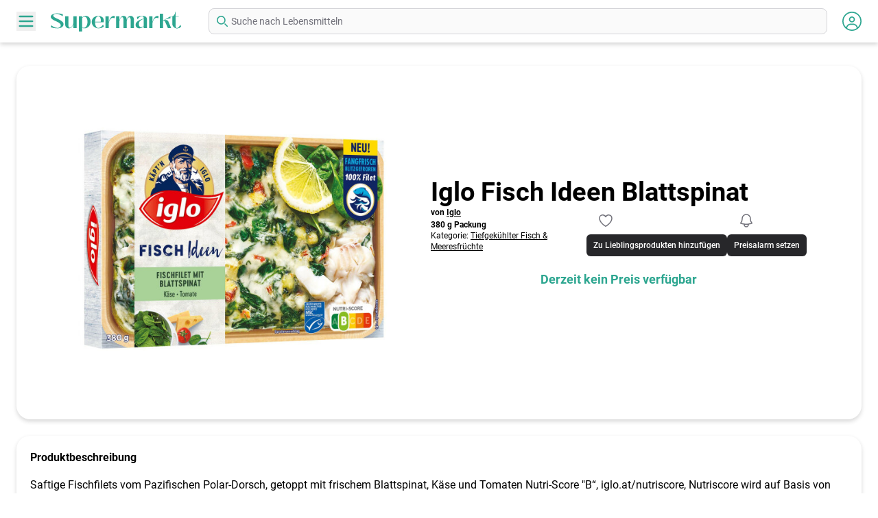

--- FILE ---
content_type: text/html; charset=UTF-8
request_url: https://www.supermarkt.at/products/24780/iglo-fisch-ideen-blattspinat
body_size: 15331
content:
<!DOCTYPE html>
<html lang="de">
<head>
    <meta charset="UTF-8"/>
    <meta http-equiv="X-UA-Compatible" content="IE=edge"/>
    <meta name="viewport" content="width=device-width, initial-scale=1.0"/>
    <meta content="text/html; charset=utf-8" http-equiv="Content-Type" />
    <meta name="language" content="de"/>
    <meta name="author" content="Supermarkt.at" />
    <meta name="copyright" content="Supermarkt.at" />

    
    <meta property="og:title" content="Iglo Fisch Ideen Blattspinat - Preisvergleich" />
    <title>Iglo Fisch Ideen Blattspinat - Preisvergleich</title>

    
    <meta name="theme-color" content="#2BA690">
    <meta name="apple-mobile-web-app-status-bar-style" content="#2BA690">
    <link rel="apple-touch-icon" sizes="57x57" href="https://www.supermarkt.at/assets/img/favicon/apple-touch-icon-57x57.png">
    <link rel="apple-touch-icon" sizes="60x60" href="https://www.supermarkt.at/assets/img/favicon/apple-touch-icon-60x60.png">
    <link rel="apple-touch-icon" sizes="72x72" href="https://www.supermarkt.at/assets/img/favicon/apple-touch-icon-72x72.png">
    <link rel="apple-touch-icon" sizes="76x76" href="https://www.supermarkt.at/assets/img/favicon/apple-touch-icon-76x76.png">
    <link rel="apple-touch-icon" sizes="114x114" href="https://www.supermarkt.at/assets/img/favicon/apple-touch-icon-114x114.png">
    <link rel="apple-touch-icon" sizes="120x120" href="https://www.supermarkt.at/assets/img/favicon/apple-touch-icon-120x120.png">
    <link rel="apple-touch-icon" sizes="144x144" href="https://www.supermarkt.at/assets/img/favicon/apple-touch-icon-144x144.png">
    <link rel="apple-touch-icon" sizes="152x152" href="https://www.supermarkt.at/assets/img/favicon/apple-touch-icon-152x152.png">
    <link rel="apple-touch-icon" sizes="180x180" href="https://www.supermarkt.at/assets/img/favicon/apple-touch-icon-180x180.png">
    <link rel="icon" type="image/png" href="https://www.supermarkt.at/assets/img/favicon/android-chrome-192x192.png" sizes="192x192">
    <link rel="icon" type="image/png" href="https://www.supermarkt.at/assets/img/favicon/favicon-16x16.png" sizes="16x16">
    <link rel="icon" type="image/png" href="https://www.supermarkt.at/assets/img/favicon/favicon-32x32.png" sizes="32x32">
    <link rel="icon" type="image/png" href="https://www.supermarkt.at/assets/img/favicon/favicon-96x96.png" sizes="96x96">
    <link rel="shortcut icon" type="image/x-icon" href="https://www.supermarkt.at/assets/img/favicon/favicon-16x16.ico">


            <meta name="description" content="Vergleichen Sie die günstigsten Preise und Angebote für Iglo Fisch Ideen Blattspinat - 380 g Packung.">
    
            <meta property="og:url" content="https://www.supermarkt.at/products/24780/iglo-fisch-ideen-blattspinat" />
        <link rel="canonical" href="https://www.supermarkt.at/products/24780/iglo-fisch-ideen-blattspinat"/>
    
    <script type="application/ld+json">{"@context":"https://schema.org","@type":"Product","name":"Iglo Fisch Ideen Blattspinat","sku":24780,"url":"https://www.supermarkt.at/products/24780/iglo-fisch-ideen-blattspinat","brand":"Iglo","image":{"@type":"ImageObject","url":"https://cdn.supermarkt.at/media/products/24780/iglo-fisch-ideen-blattspinat-main.jpg"}}</script>
    <style>[x-cloak] {display:none;}</style>
    <meta property="og:image" content="https://cdn.supermarkt.at/media/products/24780/conversions/iglo-fisch-ideen-blattspinat-main-main.jpg"/>
        <meta property="og:image:type" content="image/jpeg"/>

    
    <link
            href="https://www.supermarkt.at/css/awcodes-sticky-header/awcodes-sticky-header.css?v=3.3.4.0"
            rel="stylesheet"
            data-navigate-track
        />
                    <link
            href="https://www.supermarkt.at/css/malzariey/filament-daterangepicker-filter/date-range-picker.css?v=3.2.3.0"
            rel="stylesheet"
            data-navigate-track
        />
                <link
            href="https://www.supermarkt.at/css/archilex/filament-toggle-icon-column/filament-toggle-icon-column.css?v=3.2.0.0"
            rel="stylesheet"
            data-navigate-track
        />
                    <link
            href="https://www.supermarkt.at/css/creagia/filament-code-field/filament-code-field.css?v=3.0.4.0"
            rel="stylesheet"
            data-navigate-track
        />
                <link
            href="https://www.supermarkt.at/css/filament/forms/forms.css?v=3.3.4.0"
            rel="stylesheet"
            data-navigate-track
        />
                <link
            href="https://www.supermarkt.at/css/filament/support/support.css?v=3.3.4.0"
            rel="stylesheet"
            data-navigate-track
        />
                <link
            href="https://www.supermarkt.at/css/filipfonal/filament-log-manager/filament-log-manager.css?v=2.1.0.0"
            rel="stylesheet"
            data-navigate-track
        />
                <link
            href="https://www.supermarkt.at/css/filament-database-schedule/filament-database-scheduledev-l12-compatibility.css?v=3.3.4.0"
            rel="stylesheet"
            data-navigate-track
        />
        
<style>
    :root {
         --danger-50:254, 242, 242;  --danger-100:254, 226, 226;  --danger-200:254, 202, 202;  --danger-300:252, 165, 165;  --danger-400:248, 113, 113;  --danger-500:239, 68, 68;  --danger-600:220, 38, 38;  --danger-700:185, 28, 28;  --danger-800:153, 27, 27;  --danger-900:127, 29, 29;  --danger-950:69, 10, 10;  --gray-50:250, 250, 250;  --gray-100:244, 244, 245;  --gray-200:228, 228, 231;  --gray-300:212, 212, 216;  --gray-400:161, 161, 170;  --gray-500:113, 113, 122;  --gray-600:82, 82, 91;  --gray-700:63, 63, 70;  --gray-800:39, 39, 42;  --gray-900:24, 24, 27;  --gray-950:9, 9, 11;  --info-50:239, 246, 255;  --info-100:219, 234, 254;  --info-200:191, 219, 254;  --info-300:147, 197, 253;  --info-400:96, 165, 250;  --info-500:59, 130, 246;  --info-600:37, 99, 235;  --info-700:29, 78, 216;  --info-800:30, 64, 175;  --info-900:30, 58, 138;  --info-950:23, 37, 84;  --primary-DEFAULT:45, 166, 144;  --primary-50:164, 230, 218;  --primary-100:148, 226, 212;  --primary-200:129, 201, 188;  --primary-300:84, 209, 186;  --primary-400:54, 198, 172;  --primary-500:45, 166, 144;  --primary-600:33, 122, 106;  --primary-700:21, 78, 67;  --primary-800:9, 34, 29;  --primary-900:0, 0, 0;  --success-50:240, 253, 244;  --success-100:220, 252, 231;  --success-200:187, 247, 208;  --success-300:134, 239, 172;  --success-400:74, 222, 128;  --success-500:34, 197, 94;  --success-600:22, 163, 74;  --success-700:21, 128, 61;  --success-800:22, 101, 52;  --success-900:20, 83, 45;  --success-950:5, 46, 22;  --warning-50:255, 251, 235;  --warning-100:254, 243, 199;  --warning-200:253, 230, 138;  --warning-300:252, 211, 77;  --warning-400:251, 191, 36;  --warning-500:245, 158, 11;  --warning-600:217, 119, 6;  --warning-700:180, 83, 9;  --warning-800:146, 64, 14;  --warning-900:120, 53, 15;  --warning-950:69, 26, 3;     }
</style>
    <!-- Livewire Styles --><style >[wire\:loading][wire\:loading], [wire\:loading\.delay][wire\:loading\.delay], [wire\:loading\.inline-block][wire\:loading\.inline-block], [wire\:loading\.inline][wire\:loading\.inline], [wire\:loading\.block][wire\:loading\.block], [wire\:loading\.flex][wire\:loading\.flex], [wire\:loading\.table][wire\:loading\.table], [wire\:loading\.grid][wire\:loading\.grid], [wire\:loading\.inline-flex][wire\:loading\.inline-flex] {display: none;}[wire\:loading\.delay\.none][wire\:loading\.delay\.none], [wire\:loading\.delay\.shortest][wire\:loading\.delay\.shortest], [wire\:loading\.delay\.shorter][wire\:loading\.delay\.shorter], [wire\:loading\.delay\.short][wire\:loading\.delay\.short], [wire\:loading\.delay\.default][wire\:loading\.delay\.default], [wire\:loading\.delay\.long][wire\:loading\.delay\.long], [wire\:loading\.delay\.longer][wire\:loading\.delay\.longer], [wire\:loading\.delay\.longest][wire\:loading\.delay\.longest] {display: none;}[wire\:offline][wire\:offline] {display: none;}[wire\:dirty]:not(textarea):not(input):not(select) {display: none;}:root {--livewire-progress-bar-color: #2299dd;}[x-cloak] {display: none !important;}[wire\:cloak] {display: none !important;}</style>
    <link rel="stylesheet" href="/flux/flux.css?id=da3247ce">
<script>
    let appearance = window.localStorage.getItem('flux.appearance') || 'system'

    if (appearance === 'system') {
        appearance = window.matchMedia('(prefers-color-scheme: dark)').matches ? 'dark' : 'light'
    }

    appearance === 'dark' ? document.documentElement.classList.add('dark') : document.documentElement.classList.remove('dark')
</script>
    <link rel="preload" as="style" href="https://www.supermarkt.at/build/assets/app-84939f0c.css" /><link rel="stylesheet" href="https://www.supermarkt.at/build/assets/app-84939f0c.css" data-navigate-track="reload" />
    
            <script async data-website-id="43375acc-dbee-47c2-a770-fbbd0cf0bf29" src="https://umami.supermarkt.at/script.js"></script>
    </head>

<body>

    <div class="mx-auto">
    <aside id="sidebar"
       class="pointer-events-none invisible fixed top-0 bottom-0 -left-full z-[30] h-screen w-[270px] bg-white opacity-0 shadow-main transition-all duration-300 open:pointer-events-auto open:visible open:left-0 open:opacity-100 md:w-[300px]">
    <div class="flex items-center justify-center bg-primary-200 p-10 md:py-14 md:px-8">
        <a href="/" class="w-full">
            <svg width="190" height="29" class="text-white mx-auto block w-full md:w-auto" xmlns="http://www.w3.org/2000/svg" viewBox="0 0 190.89 29.128">
  <defs>
    <clipPath>
      <rect width="100%" height="100%" transform="translate(0 0)" fill="none"/>
    </clipPath>
  </defs>
  <g id="Group_30" transform="translate(0 0)" clip-path="url(#clip-path)">
    <path id="Path_33" d="M.272,22.919l.21-3c3.749,2.76,6.989,3.9,9.39,3.9,3.329,0,5.459-2.309,4.559-4.889-1.65-4.62-14.279-6-14.43-11.07-.089-3.629,4.291-5.37,9.6-5.37a30.419,30.419,0,0,1,8.1,1.2l-.241,3c-3.629-2.43-6.929-3.541-9.149-3.541-2.58,0-4.739.75-4.68,2.821.12,3.749,14.94,5.909,15.09,12.239.119,4.02-3.75,6.3-9.51,6.3a28.02,28.02,0,0,1-8.939-1.59" fill="currentColor"/>
    <path id="Path_34" d="M21.182,18.959V6.72h4.8v14.4c0,1.68.84,2.43,1.92,2.43,1.979,0,4.529-2.76,5.189-6.84V6.72h4.8V24.059h-4.8v-5.22H33c-1.32,3.75-3.719,5.7-6.45,5.7a5.217,5.217,0,0,1-5.369-5.579" fill="currentColor"/>
    <path id="Path_35" d="M41.071,29.128V6.72h4.8V8.579a7.585,7.585,0,0,1,5.4-2.34c3.6,0,7.05,2.73,7.05,8.31,0,5.79-4.05,9.929-8.939,9.929a8.368,8.368,0,0,1-3.51-.78v5.43ZM53.79,14.909c0-4.23-1.68-7.47-4.26-7.47a5.207,5.207,0,0,0-3.659,1.8V23.188a5.845,5.845,0,0,0,2.34.54c3.6,0,5.579-4.259,5.579-8.819" fill="currentColor"/>
    <path id="Path_36" d="M60.061,15c0-5.85,4.92-8.79,9.6-8.79,4.17,0,8.13,2.339,8.13,7.02a8.567,8.567,0,0,1-.3,2.22H64.86c.121,5.519,2.161,8.489,4.951,8.489,2.009,0,4.439-1.62,6.869-4.92l.99,3a12.31,12.31,0,0,1-7.41,2.49c-5.31,0-10.2-3.509-10.2-9.509m13.109-.061a10.627,10.627,0,0,0,.18-1.92c0-4.2-1.77-6.209-3.69-6.209-2.25,0-4.71,2.79-4.8,8.129Z" fill="currentColor"/>
    <path id="Path_37" d="M80.191,24.059V6.72h4.8V15h.029C86.4,9.03,90.03,4.98,93.99,6.72l-.51,3c-4.26-1.949-7.079.87-8.489,6.75v7.59Z" fill="currentColor"/>
    <path id="Path_38" d="M95.731,24.059V6.72h4.8v5.22h.059c1.08-3.691,3.691-5.731,6.21-5.731,2.64,0,4.41,1.92,4.41,5.46h.09c1.05-3.689,3.45-5.46,5.789-5.46,2.611,0,4.681,1.951,4.681,5.7V24.059h-4.8V11.429c0-2.279-.96-3.18-1.92-3.18-1.59,0-3.24,1.861-3.75,5.581V24.059h-4.8V11.429c0-2.4-1.021-3.359-2.041-3.359-1.709,0-3.419,2.189-3.929,6.059v9.93Z" fill="currentColor"/>
    <path id="Path_39" d="M124.231,19.469c0-5.46,6.39-7.62,11.969-9.27,0-2.309-.9-3.54-2.55-3.54-2.25,0-4.739,1.8-6.6,4.59l-.9-3.45a21.887,21.887,0,0,1,7.89-1.649c3.869,0,6.959,1.5,6.959,5.37V24.059h-4.8v-2.79a8.569,8.569,0,0,1-6.09,3.24c-4.019,0-5.879-2.46-5.879-5.04m11.969,1.29V10.709c-5.01,1.53-7.169,3.78-7.169,7.71,0,2.7,1.44,4.41,3.329,4.41a6.076,6.076,0,0,0,3.84-2.07" fill="currentColor"/>
    <path id="Path_40" d="M144.21,24.059V6.72h4.8V15h.029c1.381-5.969,5.01-10.019,8.97-8.279l-.51,3c-4.26-1.949-7.079.87-8.489,6.75v7.59Z" fill="currentColor"/>
    <path id="Path_41" d="M159.75,24.059V3h4.8v9.93L175.319,6.9V9.87c-2.639-.42-7.319,1.559-9.209,2.669v.09c2.64-.929,5.249-.33,6.09,1.71l4.14,9.72h-4.8l-4.17-9.569c-.54-1.2-1.59-1.321-2.82-.87V24.059Z" fill="currentColor"/>
    <path id="Path_42" d="M178.11,18.119V7.229h-1.8V6.72h2.67c2.16-1.29,3.39-4.411,3.39-6.72h.54V6.72h4.35v.509h-4.35v13.89c0,2.039.81,3,1.86,3,1.59,0,3.54-1.979,5.069-5.039l1.051,2.88a7.023,7.023,0,0,1-5.55,2.67c-3.629,0-7.23-2.49-7.23-6.51" fill="currentColor"/>
  </g>
</svg>        </a>
    </div>

    <ul class="shadow-main">
                            <li>
                <a href="/" class="px-10 text-base font-bold text-primary block w-full py-3 md:px-14 hover:bg-primary-200 hover:text-white border-b ">
                    Home
                </a>
            </li>
                    <li>
                <a href="/aktionen" class="px-10 text-base font-bold text-primary block w-full py-3 md:px-14 hover:bg-primary-200 hover:text-white border-b ">
                    Aktionen
                </a>
            </li>
                    <li>
                <a href="/marken" class="px-10 text-base font-bold text-primary block w-full py-3 md:px-14 hover:bg-primary-200 hover:text-white border-b ">
                    Marken
                </a>
            </li>
                    <li>
                <a href="/beliebte-produkte" class="px-10 text-base font-bold text-primary block w-full py-3 md:px-14 hover:bg-primary-200 hover:text-white border-b ">
                    Beliebte Produkte
                </a>
            </li>
                    <li>
                <a href="/supermaerkte-shops" class="px-10 text-base font-bold text-primary block w-full py-3 md:px-14 hover:bg-primary-200 hover:text-white border-b ">
                    Supermärkte &amp; Shops
                </a>
            </li>
                    <li>
                <a href="/ueber-uns" class="px-10 text-base font-bold text-primary block w-full py-3 md:px-14 hover:bg-primary-200 hover:text-white border-b ">
                    Über uns
                </a>
            </li>
                    <li>
                <a href="/kontakt" class="px-10 text-base font-bold text-primary block w-full py-3 md:px-14 hover:bg-primary-200 hover:text-white ">
                    Kontakt
                </a>
            </li>
            </ul>

    <button
        class="side-close mx-auto mt-11 flex h-8 w-8 items-center justify-center rounded-full bg-primary text-white shadow-main">
        <svg xmlns="http://www.w3.org/2000/svg" width="16" height="16" viewBox="0 0 16 16">
            <path d="M0,1.838,1.838,0,7.99,6.152,14.142,0l1.838,1.838L9.829,7.99l6.152,6.152-1.838,1.838L7.99,9.829,1.838,15.981,0,14.142,6.152,7.99Z"
                fill="rgba(255,255,255,0.9)"/>
        </svg>
    </button>
</aside>
    <nav class="shadow-main fixed top-0 left-0 right-0 z-[20] bg-white py-3 px-6">
    <div class="grid  grid-cols-[40px_1fr_40px] md:grid-cols-[50px_230px_auto_50px]  items-center gap-y-4">
        <div class="flex justify-start">
            <button class="btn-nav text-primary">
                <svg xmlns="http://www.w3.org/2000/svg" hidden>
                    <symbol id="burger" viewBox="0 0 24 24" fill="none" xmlns="http://www.w3.org/2000/svg">
                        <path d="M4 6H20M4 12H20M4 18H20" stroke="currentColor" stroke-width="2"
                              stroke-linecap="round" stroke-linejoin="round" />
                    </symbol>
                </svg>

                <svg class="h-7 w-7 fill-current">
                    <use class="origin-center transform transition-all duration-200" xlink:href="#burger"></use>
                </svg>
            </button>
        </div>

        <div class="flex justify-start">
            <a href="/">
                <svg width="190" height="29" class="text-primary sup-logo" xmlns="http://www.w3.org/2000/svg" viewBox="0 0 190.89 29.128">
  <defs>
    <clipPath>
      <rect width="100%" height="100%" transform="translate(0 0)" fill="none"/>
    </clipPath>
  </defs>
  <g id="Group_30" transform="translate(0 0)" clip-path="url(#clip-path)">
    <path id="Path_33" d="M.272,22.919l.21-3c3.749,2.76,6.989,3.9,9.39,3.9,3.329,0,5.459-2.309,4.559-4.889-1.65-4.62-14.279-6-14.43-11.07-.089-3.629,4.291-5.37,9.6-5.37a30.419,30.419,0,0,1,8.1,1.2l-.241,3c-3.629-2.43-6.929-3.541-9.149-3.541-2.58,0-4.739.75-4.68,2.821.12,3.749,14.94,5.909,15.09,12.239.119,4.02-3.75,6.3-9.51,6.3a28.02,28.02,0,0,1-8.939-1.59" fill="currentColor"/>
    <path id="Path_34" d="M21.182,18.959V6.72h4.8v14.4c0,1.68.84,2.43,1.92,2.43,1.979,0,4.529-2.76,5.189-6.84V6.72h4.8V24.059h-4.8v-5.22H33c-1.32,3.75-3.719,5.7-6.45,5.7a5.217,5.217,0,0,1-5.369-5.579" fill="currentColor"/>
    <path id="Path_35" d="M41.071,29.128V6.72h4.8V8.579a7.585,7.585,0,0,1,5.4-2.34c3.6,0,7.05,2.73,7.05,8.31,0,5.79-4.05,9.929-8.939,9.929a8.368,8.368,0,0,1-3.51-.78v5.43ZM53.79,14.909c0-4.23-1.68-7.47-4.26-7.47a5.207,5.207,0,0,0-3.659,1.8V23.188a5.845,5.845,0,0,0,2.34.54c3.6,0,5.579-4.259,5.579-8.819" fill="currentColor"/>
    <path id="Path_36" d="M60.061,15c0-5.85,4.92-8.79,9.6-8.79,4.17,0,8.13,2.339,8.13,7.02a8.567,8.567,0,0,1-.3,2.22H64.86c.121,5.519,2.161,8.489,4.951,8.489,2.009,0,4.439-1.62,6.869-4.92l.99,3a12.31,12.31,0,0,1-7.41,2.49c-5.31,0-10.2-3.509-10.2-9.509m13.109-.061a10.627,10.627,0,0,0,.18-1.92c0-4.2-1.77-6.209-3.69-6.209-2.25,0-4.71,2.79-4.8,8.129Z" fill="currentColor"/>
    <path id="Path_37" d="M80.191,24.059V6.72h4.8V15h.029C86.4,9.03,90.03,4.98,93.99,6.72l-.51,3c-4.26-1.949-7.079.87-8.489,6.75v7.59Z" fill="currentColor"/>
    <path id="Path_38" d="M95.731,24.059V6.72h4.8v5.22h.059c1.08-3.691,3.691-5.731,6.21-5.731,2.64,0,4.41,1.92,4.41,5.46h.09c1.05-3.689,3.45-5.46,5.789-5.46,2.611,0,4.681,1.951,4.681,5.7V24.059h-4.8V11.429c0-2.279-.96-3.18-1.92-3.18-1.59,0-3.24,1.861-3.75,5.581V24.059h-4.8V11.429c0-2.4-1.021-3.359-2.041-3.359-1.709,0-3.419,2.189-3.929,6.059v9.93Z" fill="currentColor"/>
    <path id="Path_39" d="M124.231,19.469c0-5.46,6.39-7.62,11.969-9.27,0-2.309-.9-3.54-2.55-3.54-2.25,0-4.739,1.8-6.6,4.59l-.9-3.45a21.887,21.887,0,0,1,7.89-1.649c3.869,0,6.959,1.5,6.959,5.37V24.059h-4.8v-2.79a8.569,8.569,0,0,1-6.09,3.24c-4.019,0-5.879-2.46-5.879-5.04m11.969,1.29V10.709c-5.01,1.53-7.169,3.78-7.169,7.71,0,2.7,1.44,4.41,3.329,4.41a6.076,6.076,0,0,0,3.84-2.07" fill="currentColor"/>
    <path id="Path_40" d="M144.21,24.059V6.72h4.8V15h.029c1.381-5.969,5.01-10.019,8.97-8.279l-.51,3c-4.26-1.949-7.079.87-8.489,6.75v7.59Z" fill="currentColor"/>
    <path id="Path_41" d="M159.75,24.059V3h4.8v9.93L175.319,6.9V9.87c-2.639-.42-7.319,1.559-9.209,2.669v.09c2.64-.929,5.249-.33,6.09,1.71l4.14,9.72h-4.8l-4.17-9.569c-.54-1.2-1.59-1.321-2.82-.87V24.059Z" fill="currentColor"/>
    <path id="Path_42" d="M178.11,18.119V7.229h-1.8V6.72h2.67c2.16-1.29,3.39-4.411,3.39-6.72h.54V6.72h4.35v.509h-4.35v13.89c0,2.039.81,3,1.86,3,1.59,0,3.54-1.979,5.069-5.039l1.051,2.88a7.023,7.023,0,0,1-5.55,2.67c-3.629,0-7.23-2.49-7.23-6.51" fill="currentColor"/>
  </g>
</svg>            </a>
        </div>

        <div class="flex justify-end md:order-last">
            <div wire:snapshot="{&quot;data&quot;:{&quot;modal&quot;:false,&quot;modals&quot;:[{&quot;user.auth.login&quot;:false,&quot;user.auth.register&quot;:false,&quot;user.auth.password-forgotten&quot;:false,&quot;user.auth.password-reset&quot;:false,&quot;user.logged-in.user-menu&quot;:false,&quot;user.logged-in.user-settings&quot;:false,&quot;user.logged-in.password-change&quot;:false,&quot;user.logged-in.user-notification&quot;:false},{&quot;s&quot;:&quot;arr&quot;}],&quot;user&quot;:null,&quot;unreadCount&quot;:0},&quot;memo&quot;:{&quot;id&quot;:&quot;Nk0lJN2BAjiRpr98nFib&quot;,&quot;name&quot;:&quot;user.user-menu-icon&quot;,&quot;path&quot;:&quot;products\/24780\/iglo-fisch-ideen-blattspinat&quot;,&quot;method&quot;:&quot;GET&quot;,&quot;children&quot;:[],&quot;scripts&quot;:[],&quot;assets&quot;:[],&quot;errors&quot;:[],&quot;locale&quot;:&quot;de&quot;},&quot;checksum&quot;:&quot;48fa2f1ec9ff7ec23231a2d0b1d0106cbf82e53522399326abdcc3ae22b36be3&quot;}" wire:effects="{&quot;listeners&quot;:[&quot;user-notification-refresh&quot;,&quot;show-user-modal&quot;,&quot;close-user-modal&quot;]}" wire:id="Nk0lJN2BAjiRpr98nFib" class="flex">
    
    <svg dusk="user-menu-icon" wire:click="showUserModal('user.logged-in.user-menu')" class="h-7 w-7 fill-current text-primary cursor-pointer inline-block" xmlns="http://www.w3.org/2000/svg" viewBox="0 0 512 512">
    <path
        d="M256 0C114.6 0 0 114.6 0 256s114.6 256 256 256s256-114.6 256-256S397.4 0 256 0zM256 480c-47.24 0-91.04-14.78-127.2-39.84C132.9 390.9 173.8 352 224 352h64c50.25 0 91.14 38.94 95.21 88.16C347 465.2 303.2 480 256 480zM411.7 416.7C397.6 361.3 347.7 320 288 320H224c-59.73 0-109.6 41.3-123.7 96.72C58.27 375.1 32 319 32 256c0-123.5 100.5-224 224-224s224 100.5 224 224C480 319 453.7 375.1 411.7 416.7zM256 128C211.8 128 176 163.8 176 208C176 252.2 211.8 288 256 288s80-35.82 80-80C336 163.8 300.2 128 256 128zM256 256C229.5 256 208 234.5 208 208S229.5 160 256 160s48 21.53 48 48S282.5 256 256 256z"/>
</svg>
    </div>
        </div>

        <div class="col-span-4 md:col-span-1">
                                                <form x-data="{search: ''}" x-on:submit.prevent>
    <label for="default-search" class="mb-2 text-sm font-medium text-gray-900 sr-only dark:text-white">Suche nach Lebensmittel</label>
    <div class="relative">
        <div class="absolute inset-y-0 start-0 flex items-center ps-3 pointer-events-none">
            <svg class="w-4 h-4 text-primary" aria-hidden="true" xmlns="http://www.w3.org/2000/svg" fill="none" viewBox="0 0 20 20">
                <path stroke="currentColor" stroke-linecap="round" stroke-linejoin="round" stroke-width="2" d="m19 19-4-4m0-7A7 7 0 1 1 1 8a7 7 0 0 1 14 0Z"/>
            </svg>
        </div>
        <input type="text"
               id="mainSearch"
                              placeholder='Suche nach Lebensmitteln'
               class="block w-full p-2 ps-8 text-sm text-gray-900 border border-gray-300 rounded-lg bg-gray-50 dark:bg-gray-700 dark:border-gray-600 dark:placeholder-gray-400 dark:text-white focus:outline-0 focus:border-transparent focus:ring-0"
                           x-trap="search"
               x-bind="search"
               x-on:input.debounce.400ms="
                    let input = $event.target.value;
                    if (input.length >= 3) document.location.href= ('https://www.supermarkt.at/product-search?filters[search]=' + input)
                "
                    />
    </div>
</form>
                                    </div>
    </div>
</nav>

    
            <main class="sm:pb-8 mt-2 px-6  pt-32 md:pt-24  pb-8 md:mt-0">
            <div class="mx-auto w-full max-w-[1355px]">
                <div class="md:grid md:grid-cols-2 gap-4 rounded-[20px] bg-white pb-4 md:flex-row md:pl-10 md:pr-5 md:shadow-main xl:pr-20
flex w-full flex-col items-center md:justify-between ">
    <div class="md:order-2">
        <div class="text-center md:text-left relative">
            <h1 class="text-2xl md:text-3xl lg:text-[38px] font-bold leading-none text-black mb-2 md:mb-1">
                Iglo Fisch Ideen Blattspinat
            </h1>
            <div class="md:flex">
                <div class="md:flex-1">
                                            <p class="md:text-xs font-bold text-black">
                            von <a href="https://www.supermarkt.at/product-brands/64/iglo" class="underline">Iglo</a>
                        </p>
                                        <p class="mt-0.5 md:text-xs font-bold text-black">
                        380 g Packung
                    </p>
                                            <p class="md:text-xs text-black">
                            Kategorie: <a href="https://www.supermarkt.at/product-category/305/tiefgekuehlter-fisch-meeresfruechte" class="underline">Tiefgekühlter Fisch &amp; Meeresfrüchte</a>
                        </p>
                                    </div>

                <div class="mt-3 md:mt-0 flex justify-self-center" wire:key="product-action-buttons-24780">
    <div wire:snapshot="{&quot;data&quot;:{&quot;product&quot;:[{&quot;id&quot;:24780,&quot;name&quot;:&quot;Iglo Fisch Ideen Blattspinat&quot;,&quot;subtitle&quot;:&quot;380 g Packung&quot;,&quot;url&quot;:&quot;https:\/\/www.supermarkt.at\/products\/24780\/iglo-fisch-ideen-blattspinat&quot;,&quot;big_unit&quot;:&quot;kg&quot;,&quot;img&quot;:&quot;https:\/\/cdn.supermarkt.at\/media\/products\/24780\/conversions\/iglo-fisch-ideen-blattspinat-main-teaser.jpg&quot;,&quot;price&quot;:[[],{&quot;s&quot;:&quot;arr&quot;}],&quot;selectedShopOnly&quot;:[[],{&quot;s&quot;:&quot;arr&quot;}],&quot;user_favorites_exists&quot;:null,&quot;user_price_alerts_exists&quot;:null},{&quot;s&quot;:&quot;arr&quot;}],&quot;user&quot;:null,&quot;show&quot;:false},&quot;memo&quot;:{&quot;id&quot;:&quot;dmL2AzNQ6Q1jcwL2dM2A&quot;,&quot;name&quot;:&quot;user.logged-in.product.add-to-favorites&quot;,&quot;path&quot;:&quot;products\/24780\/iglo-fisch-ideen-blattspinat&quot;,&quot;method&quot;:&quot;GET&quot;,&quot;children&quot;:[],&quot;scripts&quot;:[],&quot;assets&quot;:[],&quot;errors&quot;:[],&quot;locale&quot;:&quot;de&quot;},&quot;checksum&quot;:&quot;2b607eb77991f857394a66193ae701749d378794a4d5735a00eef7e2422ce861&quot;}" wire:effects="[]" wire:id="dmL2AzNQ6Q1jcwL2dM2A">
    <ui-tooltip position="top center"  data-flux-tooltip >
        <button type="button" class="relative items-center font-medium justify-center gap-2 whitespace-nowrap disabled:opacity-75 dark:disabled:opacity-75 disabled:cursor-default disabled:pointer-events-none h-10 text-sm rounded-lg px-4 inline-flex  bg-transparent hover:bg-zinc-800/5 dark:hover:bg-white/15 text-zinc-800 dark:text-white    *:transition-opacity [&amp;[data-flux-loading]&gt;:not([data-flux-loading-indicator])]:opacity-0 [&amp;[data-flux-loading]&gt;[data-flux-loading-indicator]]:opacity-100 [&amp;[data-flux-loading]]:pointer-events-none -mx-2 sm:mx-0" data-flux-button="data-flux-button" wire:target="submit" wire:loading.attr="data-flux-loading" tooltip="Zu Lieblingsprodukten hinzufügen" wire:click="submit">
        <div class="absolute inset-0 flex items-center justify-center opacity-0" data-flux-loading-indicator>
                <svg class="shrink-0 [:where(&amp;)]:size-4 animate-spin" data-flux-icon xmlns="http://www.w3.org/2000/svg" fill="none" viewBox="0 0 24 24" aria-hidden="true" data-slot="icon">
    <circle class="opacity-25" cx="12" cy="12" r="10" stroke="currentColor" stroke-width="4"></circle>
    <path class="opacity-75" fill="currentColor" d="M4 12a8 8 0 018-8V0C5.373 0 0 5.373 0 12h4zm2 5.291A7.962 7.962 0 014 12H0c0 3.042 1.135 5.824 3 7.938l3-2.647z"></path>
</svg>
                    </div>
        
        
                    
            <span><svg class="shrink-0 [:where(&amp;)]:size-6 w-6 h-6 text-gray-500" data-flux-icon xmlns="http://www.w3.org/2000/svg" fill="none" viewBox="0 0 24 24" stroke-width="1.5" stroke="currentColor" aria-hidden="true" data-slot="icon">
  <path stroke-linecap="round" stroke-linejoin="round" d="M21 8.25c0-2.485-2.099-4.5-4.688-4.5-1.935 0-3.597 1.126-4.312 2.733-.715-1.607-2.377-2.733-4.313-2.733C5.1 3.75 3 5.765 3 8.25c0 7.22 9 12 9 12s9-4.78 9-12Z"/>
</svg></span>
    </button>

                    <div popover="manual" class="relative py-2 px-2.5 rounded-md text-xs text-white font-medium bg-zinc-800 dark:bg-zinc-700 dark:border dark:border-white/10 p-0 overflow-visible" data-flux-tooltip-content>
    Zu Lieblingsprodukten hinzufügen

    </div>
            </ui-tooltip>
</div>
    <div wire:snapshot="{&quot;data&quot;:{&quot;price&quot;:null,&quot;shop_ids&quot;:null,&quot;shops&quot;:[[],{&quot;s&quot;:&quot;arr&quot;}],&quot;valid_until&quot;:null,&quot;show&quot;:false,&quot;alerts&quot;:null,&quot;product&quot;:[{&quot;id&quot;:24780,&quot;name&quot;:&quot;Iglo Fisch Ideen Blattspinat&quot;,&quot;subtitle&quot;:&quot;380 g Packung&quot;,&quot;url&quot;:&quot;https:\/\/www.supermarkt.at\/products\/24780\/iglo-fisch-ideen-blattspinat&quot;,&quot;big_unit&quot;:&quot;kg&quot;,&quot;img&quot;:&quot;https:\/\/cdn.supermarkt.at\/media\/products\/24780\/conversions\/iglo-fisch-ideen-blattspinat-main-teaser.jpg&quot;,&quot;price&quot;:[[],{&quot;s&quot;:&quot;arr&quot;}],&quot;selectedShopOnly&quot;:[[],{&quot;s&quot;:&quot;arr&quot;}],&quot;user_favorites_exists&quot;:null,&quot;user_price_alerts_exists&quot;:null},{&quot;s&quot;:&quot;arr&quot;}],&quot;user&quot;:null},&quot;memo&quot;:{&quot;id&quot;:&quot;I5wUm34aPErxscWaYfND&quot;,&quot;name&quot;:&quot;user.logged-in.product.set-price-alert&quot;,&quot;path&quot;:&quot;products\/24780\/iglo-fisch-ideen-blattspinat&quot;,&quot;method&quot;:&quot;GET&quot;,&quot;children&quot;:[],&quot;scripts&quot;:[],&quot;assets&quot;:[],&quot;errors&quot;:[],&quot;locale&quot;:&quot;de&quot;},&quot;checksum&quot;:&quot;bc2481a298eb1943003454a968943e84140650c81d88019728b4e33b6afa8c86&quot;}" wire:effects="[]" wire:id="I5wUm34aPErxscWaYfND">
    <ui-tooltip position="top center"  data-flux-tooltip >
        <button type="button" class="relative items-center font-medium justify-center gap-2 whitespace-nowrap disabled:opacity-75 dark:disabled:opacity-75 disabled:cursor-default disabled:pointer-events-none h-10 text-sm rounded-lg px-4 inline-flex  bg-transparent hover:bg-zinc-800/5 dark:hover:bg-white/15 text-zinc-800 dark:text-white    *:transition-opacity [&amp;[data-flux-loading]&gt;:not([data-flux-loading-indicator])]:opacity-0 [&amp;[data-flux-loading]&gt;[data-flux-loading-indicator]]:opacity-100 [&amp;[data-flux-loading]]:pointer-events-none -mx-2 sm:mx-0" data-flux-button="data-flux-button" wire:target="openModal" wire:loading.attr="data-flux-loading" tooltip="Preisalarm setzen" wire:click="openModal">
        <div class="absolute inset-0 flex items-center justify-center opacity-0" data-flux-loading-indicator>
                <svg class="shrink-0 [:where(&amp;)]:size-4 animate-spin" data-flux-icon xmlns="http://www.w3.org/2000/svg" fill="none" viewBox="0 0 24 24" aria-hidden="true" data-slot="icon">
    <circle class="opacity-25" cx="12" cy="12" r="10" stroke="currentColor" stroke-width="4"></circle>
    <path class="opacity-75" fill="currentColor" d="M4 12a8 8 0 018-8V0C5.373 0 0 5.373 0 12h4zm2 5.291A7.962 7.962 0 014 12H0c0 3.042 1.135 5.824 3 7.938l3-2.647z"></path>
</svg>
                    </div>
        
        
                    
            <span><svg class="shrink-0 [:where(&amp;)]:size-6 w-6 h-6 text-gray-500" data-flux-icon xmlns="http://www.w3.org/2000/svg" fill="none" viewBox="0 0 24 24" stroke-width="1.5" stroke="currentColor" aria-hidden="true" data-slot="icon">
  <path stroke-linecap="round" stroke-linejoin="round" d="M14.857 17.082a23.848 23.848 0 0 0 5.454-1.31A8.967 8.967 0 0 1 18 9.75V9A6 6 0 0 0 6 9v.75a8.967 8.967 0 0 1-2.312 6.022c1.733.64 3.56 1.085 5.455 1.31m5.714 0a24.255 24.255 0 0 1-5.714 0m5.714 0a3 3 0 1 1-5.714 0"/>
</svg></span>
    </button>

                    <div popover="manual" class="relative py-2 px-2.5 rounded-md text-xs text-white font-medium bg-zinc-800 dark:bg-zinc-700 dark:border dark:border-white/10 p-0 overflow-visible" data-flux-tooltip-content>
    Preisalarm setzen

    </div>
            </ui-tooltip>

    </div>
</div>
            </div>
        </div>

        <div class="md:hidden md:order-1">
            <img src="https://cdn.supermarkt.at/media/products/24780/conversions/iglo-fisch-ideen-blattspinat-main-main.jpg" alt="Iglo Fisch Ideen Blattspinat" class="aspect-square h-auto w-full object-contain max-h-[500px]"/>
        </div>

        <div class="w-full mt-5">
            <div class="space-y-2.5">
            <div class="mt-6 mb-2 mt-auto text-center text-lg font-bold text-primary">
            Derzeit kein Preis verfügbar
        </div>
    </div>
        </div>
    </div>

    <div class="hidden md:block md:order-1">
        <img src="https://cdn.supermarkt.at/media/products/24780/conversions/iglo-fisch-ideen-blattspinat-main-main.jpg" alt="Iglo Fisch Ideen Blattspinat" class="aspect-square h-auto w-full object-contain max-h-[500px]"/>
    </div>
</div>

                    <div class="rounded-[20px] bg-white md:shadow-main md:p-5 mt-6">
                <h2 class="bold mb-4 font-bold">Produktbeschreibung</h2>
                <p>Saftige Fischfilets vom Pazifischen Polar-Dorsch, getoppt mit frischem Blattspinat, Käse und Tomaten

Nutri-Score "B“, iglo.at/nutriscore, Nutriscore wird auf Basis von 100 g berechnet.</p>
            </div>
        
        <div class="mt-6 rounded-[20px] bg-white md:shadow-main price-chart">
            <div wire:snapshot="{&quot;data&quot;:{&quot;product&quot;:[null,{&quot;class&quot;:&quot;Product&quot;,&quot;key&quot;:24780,&quot;s&quot;:&quot;mdl&quot;}],&quot;filter&quot;:&quot;12weeks&quot;,&quot;dataChecksum&quot;:&quot;d751713988987e9331980363e24189ce&quot;},&quot;memo&quot;:{&quot;id&quot;:&quot;whqk6CQtW1JPv2XFQaA2&quot;,&quot;name&quot;:&quot;products.product-price-chart&quot;,&quot;path&quot;:&quot;products\/24780\/iglo-fisch-ideen-blattspinat&quot;,&quot;method&quot;:&quot;GET&quot;,&quot;children&quot;:[],&quot;scripts&quot;:[],&quot;assets&quot;:[],&quot;errors&quot;:[],&quot;locale&quot;:&quot;de&quot;},&quot;checksum&quot;:&quot;1a74ba4c9d337e1ade5b14530fd3a8945e9225df339f5a091b502e567cdc8f29&quot;}" wire:effects="[]" wire:id="whqk6CQtW1JPv2XFQaA2"
    style="--col-span-default: span 1 / span 1;" class="col-[--col-span-default] fi-wi-widget fi-wi-chart"
>
    <section
    
    x-data="{
        isCollapsed:  false ,
    }"
        class="fi-section rounded-xl bg-white shadow-sm ring-1 ring-gray-950/5 dark:bg-gray-900 dark:ring-white/10"
>
    <!--[if BLOCK]><![endif]-->        <header
                        class="fi-section-header flex flex-col gap-3 px-6 py-4"
        >
            <div class="flex items-center gap-3">
                <!--[if BLOCK]><![endif]--><!--[if ENDBLOCK]><![endif]-->

                <!--[if BLOCK]><![endif]-->                    <div class="grid flex-1 gap-y-1">
                        <!--[if BLOCK]><![endif]-->                            <h3
    class="fi-section-header-heading text-base font-semibold leading-6 text-gray-950 dark:text-white"
>
    Preisentwicklung - Chart
</h3>
                        <!--[if ENDBLOCK]><![endif]-->

                        <!--[if BLOCK]><![endif]-->                            <p
    class="fi-section-header-description overflow-hidden break-words text-sm text-gray-500 dark:text-gray-400"
>
    Zeigt den niedrigsten Preis je Shop je Kalenderwoche an.
</p>
                        <!--[if ENDBLOCK]><![endif]-->
                    </div>
                <!--[if ENDBLOCK]><![endif]-->

                <!--[if BLOCK]><![endif]--><!--[if ENDBLOCK]><![endif]-->

                <div
        class="fi-input-wrp flex rounded-lg shadow-sm ring-1 transition duration-75 bg-white dark:bg-white/5 [&amp;:not(:has(.fi-ac-action:focus))]:focus-within:ring-2 ring-gray-950/10 dark:ring-white/20 [&amp;:not(:has(.fi-ac-action:focus))]:focus-within:ring-primary-600 dark:[&amp;:not(:has(.fi-ac-action:focus))]:focus-within:ring-primary-500 w-max sm:-my-2"
>
    <!--[if BLOCK]><![endif]-->        <div
                            wire:loading.delay.default.flex
                wire:target="filter"
                wire:key="4wF5i2UJvK0U7Hui" 
                        class="fi-input-wrp-prefix items-center gap-x-3 ps-3 hidden pe-2"
        >
            <!--[if BLOCK]><![endif]--><!--[if ENDBLOCK]><![endif]-->

            <!--[if BLOCK]><![endif]--><!--[if ENDBLOCK]><![endif]-->

            <!--[if BLOCK]><![endif]-->                <svg
    fill="none"
    viewBox="0 0 24 24"
    xmlns="http://www.w3.org/2000/svg"
    class="animate-spin fi-input-wrp-icon h-5 w-5 text-gray-400 dark:text-gray-500"
>
    <path
        clip-rule="evenodd"
        d="M12 19C15.866 19 19 15.866 19 12C19 8.13401 15.866 5 12 5C8.13401 5 5 8.13401 5 12C5 15.866 8.13401 19 12 19ZM12 22C17.5228 22 22 17.5228 22 12C22 6.47715 17.5228 2 12 2C6.47715 2 2 6.47715 2 12C2 17.5228 6.47715 22 12 22Z"
        fill-rule="evenodd"
        fill="currentColor"
        opacity="0.2"
    ></path>
    <path
        d="M2 12C2 6.47715 6.47715 2 12 2V5C8.13401 5 5 8.13401 5 12H2Z"
        fill="currentColor"
    ></path>
</svg>
            <!--[if ENDBLOCK]><![endif]-->

            <!--[if BLOCK]><![endif]--><!--[if ENDBLOCK]><![endif]-->
        </div>
    <!--[if ENDBLOCK]><![endif]-->

    <div
                                    wire:loading.delay.default.class.remove="ps-3"
            
            wire:target="filter"
                class="fi-input-wrp-input min-w-0 flex-1 ps-3"
    >
        <select
    class="fi-select-input block w-full border-none bg-transparent py-1.5 pe-8 text-base text-gray-950 transition duration-75 focus:ring-0 disabled:text-gray-500 disabled:[-webkit-text-fill-color:theme(colors.gray.500)] dark:text-white dark:disabled:text-gray-400 dark:disabled:[-webkit-text-fill-color:theme(colors.gray.400)] sm:text-sm sm:leading-6 [&amp;_optgroup]:bg-white [&amp;_optgroup]:dark:bg-gray-900 [&amp;_option]:bg-white [&amp;_option]:dark:bg-gray-900 ps-0" wire:model.live="filter"
>
    <!--[if BLOCK]><![endif]-->                            <option value="4weeks">
                                letzten 4 Wochen
                            </option>
                                                    <option value="12weeks">
                                letzten 12 Wochen
                            </option>
                                                    <option value="52weeks">
                                letzten 52 Wochen
                            </option>
                        <!--[if ENDBLOCK]><![endif]-->
</select>
    </div>

    <!--[if BLOCK]><![endif]--><!--[if ENDBLOCK]><![endif]-->
</div>

                <!--[if BLOCK]><![endif]--><!--[if ENDBLOCK]><![endif]-->
            </div>

            <!--[if BLOCK]><![endif]--><!--[if ENDBLOCK]><![endif]-->
        </header>
    <!--[if ENDBLOCK]><![endif]-->

    <div
                class="fi-section-content-ctn border-t border-gray-200 dark:border-white/10"
    >
        <div
            class="fi-section-content p-6"
        >
            <!--[if BLOCK]><![endif]-->                     <!--[if ENDBLOCK]><![endif]-->

        <div
                    >
            <div
                                    x-load
                                x-load-src="https://www.supermarkt.at/js/filament/widgets/components/chart.js?v=3.3.4.0"
                wire:ignore
                x-data="chart({
                            cachedData: [],
                            options:     {
        aspectRatio: 1,
        scales: {
            y: {
                beginAtZero: true,
                ticks: {
                    callback: function(value, index, ticks) {
                        return value.toFixed(2).replace('.', ',') + ' €';
                    }
                }
            }
        }
    },
                            type: 'line',
                        })"
                class="fi-color-custom fi-color-primary"
            >
                <canvas
                    x-ref="canvas"
                                            style="max-height: 300px"
                                    ></canvas>

                <span
                    x-ref="backgroundColorElement"
                    class="text-custom-50 dark:text-custom-400/10"
                    style="--c-50:var(--primary-50);--c-400:var(--primary-400);"
                ></span>

                <span
                    x-ref="borderColorElement"
                    class="text-custom-500 dark:text-custom-400"
                    style="--c-400:var(--primary-400);--c-500:var(--primary-500);"
                ></span>

                <span
                    x-ref="gridColorElement"
                    class="text-gray-200 dark:text-gray-800"
                ></span>

                <span
                    x-ref="textColorElement"
                    class="text-gray-500 dark:text-gray-400"
                ></span>
            </div>
        </div>
        </div>

        <!--[if BLOCK]><![endif]--><!--[if ENDBLOCK]><![endif]-->
    </div>
</section>
</div>
        </div>

        <div class=mt-8>
                    <h2 class="mb-6 text-2xl leading-8 text-primary">
                Ähnliche Produkte
            </h2>
        
        <div class="-mr-6">
            <div class="px-2 pt-2 pb-4 slider" id="product-slider-7wus5r0fsJkL52jw">
                                    <div>
    <div class="group flex w-[243px] rounded-xl shadow-main flex-col text-xs">
        <a href=https://www.supermarkt.at/products/24636/iglo-fischstaebchen
            class="px-5 pt-6 pb-2 text-center d-block relative h-32 sm:h-48">
            <img alt="Iglo Fischstäbchen"
                 src="https://www.supermarkt.at/assets/img/default.png"
                  data-src="https://cdn.supermarkt.at/media/products/24636/conversions/iglo-fischstaebchen-teaser.jpg"                                   class="max-h-full max-w-100% transition-all duration-200 group-hover:scale-105 group-hover:transform absolute inset-0 m-auto tns-lazy-img" />
        </a>

                    <div class="mx-auto flex my-1 md:gap-2" wire:key="product-action-buttons-24636">
    <div wire:snapshot="{&quot;data&quot;:{&quot;product&quot;:[{&quot;id&quot;:24636,&quot;name&quot;:&quot;Iglo Fischst\u00e4bchen&quot;,&quot;subtitle&quot;:&quot;450 g Packung \/ 15 St\u00fcck&quot;,&quot;url&quot;:&quot;https:\/\/www.supermarkt.at\/products\/24636\/iglo-fischstaebchen&quot;,&quot;big_unit&quot;:&quot;kg&quot;,&quot;img&quot;:&quot;https:\/\/cdn.supermarkt.at\/media\/products\/24636\/conversions\/iglo-fischstaebchen-teaser.jpg&quot;,&quot;price&quot;:[{&quot;price&quot;:&quot;3.99&quot;,&quot;price_old&quot;:&quot;5.99&quot;,&quot;price_info&quot;:&quot;Ab 2 billiger&quot;,&quot;big_unit_price&quot;:8.866666666666667},{&quot;s&quot;:&quot;arr&quot;}],&quot;selectedShopOnly&quot;:[[],{&quot;s&quot;:&quot;arr&quot;}],&quot;user_favorites_exists&quot;:null,&quot;user_price_alerts_exists&quot;:null},{&quot;s&quot;:&quot;arr&quot;}],&quot;user&quot;:null,&quot;show&quot;:false},&quot;memo&quot;:{&quot;id&quot;:&quot;9X1y1wolYYF8Ueme8XOQ&quot;,&quot;name&quot;:&quot;user.logged-in.product.add-to-favorites&quot;,&quot;path&quot;:&quot;products\/24780\/iglo-fisch-ideen-blattspinat&quot;,&quot;method&quot;:&quot;GET&quot;,&quot;children&quot;:[],&quot;scripts&quot;:[],&quot;assets&quot;:[],&quot;errors&quot;:[],&quot;locale&quot;:&quot;de&quot;},&quot;checksum&quot;:&quot;d22dc2e905fc73a9fb567ab558ceb0e34e1bf64795ef5fd0ad4edc749819ba1a&quot;}" wire:effects="[]" wire:id="9X1y1wolYYF8Ueme8XOQ">
    <ui-tooltip position="top center"  data-flux-tooltip >
        <button type="button" class="relative items-center font-medium justify-center gap-2 whitespace-nowrap disabled:opacity-75 dark:disabled:opacity-75 disabled:cursor-default disabled:pointer-events-none h-10 text-sm rounded-lg px-4 inline-flex  bg-transparent hover:bg-zinc-800/5 dark:hover:bg-white/15 text-zinc-800 dark:text-white    *:transition-opacity [&amp;[data-flux-loading]&gt;:not([data-flux-loading-indicator])]:opacity-0 [&amp;[data-flux-loading]&gt;[data-flux-loading-indicator]]:opacity-100 [&amp;[data-flux-loading]]:pointer-events-none -mx-2 sm:mx-0" data-flux-button="data-flux-button" wire:target="submit" wire:loading.attr="data-flux-loading" tooltip="Zu Lieblingsprodukten hinzufügen" wire:click="submit">
        <div class="absolute inset-0 flex items-center justify-center opacity-0" data-flux-loading-indicator>
                <svg class="shrink-0 [:where(&amp;)]:size-4 animate-spin" data-flux-icon xmlns="http://www.w3.org/2000/svg" fill="none" viewBox="0 0 24 24" aria-hidden="true" data-slot="icon">
    <circle class="opacity-25" cx="12" cy="12" r="10" stroke="currentColor" stroke-width="4"></circle>
    <path class="opacity-75" fill="currentColor" d="M4 12a8 8 0 018-8V0C5.373 0 0 5.373 0 12h4zm2 5.291A7.962 7.962 0 014 12H0c0 3.042 1.135 5.824 3 7.938l3-2.647z"></path>
</svg>
                    </div>
        
        
                    
            <span><svg class="shrink-0 [:where(&amp;)]:size-6 w-6 h-6 text-gray-500" data-flux-icon xmlns="http://www.w3.org/2000/svg" fill="none" viewBox="0 0 24 24" stroke-width="1.5" stroke="currentColor" aria-hidden="true" data-slot="icon">
  <path stroke-linecap="round" stroke-linejoin="round" d="M21 8.25c0-2.485-2.099-4.5-4.688-4.5-1.935 0-3.597 1.126-4.312 2.733-.715-1.607-2.377-2.733-4.313-2.733C5.1 3.75 3 5.765 3 8.25c0 7.22 9 12 9 12s9-4.78 9-12Z"/>
</svg></span>
    </button>

                    <div popover="manual" class="relative py-2 px-2.5 rounded-md text-xs text-white font-medium bg-zinc-800 dark:bg-zinc-700 dark:border dark:border-white/10 p-0 overflow-visible" data-flux-tooltip-content>
    Zu Lieblingsprodukten hinzufügen

    </div>
            </ui-tooltip>
</div>
    <div wire:snapshot="{&quot;data&quot;:{&quot;price&quot;:null,&quot;shop_ids&quot;:null,&quot;shops&quot;:[[],{&quot;s&quot;:&quot;arr&quot;}],&quot;valid_until&quot;:null,&quot;show&quot;:false,&quot;alerts&quot;:null,&quot;product&quot;:[{&quot;id&quot;:24636,&quot;name&quot;:&quot;Iglo Fischst\u00e4bchen&quot;,&quot;subtitle&quot;:&quot;450 g Packung \/ 15 St\u00fcck&quot;,&quot;url&quot;:&quot;https:\/\/www.supermarkt.at\/products\/24636\/iglo-fischstaebchen&quot;,&quot;big_unit&quot;:&quot;kg&quot;,&quot;img&quot;:&quot;https:\/\/cdn.supermarkt.at\/media\/products\/24636\/conversions\/iglo-fischstaebchen-teaser.jpg&quot;,&quot;price&quot;:[{&quot;price&quot;:&quot;3.99&quot;,&quot;price_old&quot;:&quot;5.99&quot;,&quot;price_info&quot;:&quot;Ab 2 billiger&quot;,&quot;big_unit_price&quot;:8.866666666666667},{&quot;s&quot;:&quot;arr&quot;}],&quot;selectedShopOnly&quot;:[[],{&quot;s&quot;:&quot;arr&quot;}],&quot;user_favorites_exists&quot;:null,&quot;user_price_alerts_exists&quot;:null},{&quot;s&quot;:&quot;arr&quot;}],&quot;user&quot;:null},&quot;memo&quot;:{&quot;id&quot;:&quot;h26kn3buzAVyQQSpAy5O&quot;,&quot;name&quot;:&quot;user.logged-in.product.set-price-alert&quot;,&quot;path&quot;:&quot;products\/24780\/iglo-fisch-ideen-blattspinat&quot;,&quot;method&quot;:&quot;GET&quot;,&quot;children&quot;:[],&quot;scripts&quot;:[],&quot;assets&quot;:[],&quot;errors&quot;:[],&quot;locale&quot;:&quot;de&quot;},&quot;checksum&quot;:&quot;eb8de0a6c92b95fc16f025db1eb4fc3f939d803b5dd6b4e1e4b3a00997acf720&quot;}" wire:effects="[]" wire:id="h26kn3buzAVyQQSpAy5O">
    <ui-tooltip position="top center"  data-flux-tooltip >
        <button type="button" class="relative items-center font-medium justify-center gap-2 whitespace-nowrap disabled:opacity-75 dark:disabled:opacity-75 disabled:cursor-default disabled:pointer-events-none h-10 text-sm rounded-lg px-4 inline-flex  bg-transparent hover:bg-zinc-800/5 dark:hover:bg-white/15 text-zinc-800 dark:text-white    *:transition-opacity [&amp;[data-flux-loading]&gt;:not([data-flux-loading-indicator])]:opacity-0 [&amp;[data-flux-loading]&gt;[data-flux-loading-indicator]]:opacity-100 [&amp;[data-flux-loading]]:pointer-events-none -mx-2 sm:mx-0" data-flux-button="data-flux-button" wire:target="openModal" wire:loading.attr="data-flux-loading" tooltip="Preisalarm setzen" wire:click="openModal">
        <div class="absolute inset-0 flex items-center justify-center opacity-0" data-flux-loading-indicator>
                <svg class="shrink-0 [:where(&amp;)]:size-4 animate-spin" data-flux-icon xmlns="http://www.w3.org/2000/svg" fill="none" viewBox="0 0 24 24" aria-hidden="true" data-slot="icon">
    <circle class="opacity-25" cx="12" cy="12" r="10" stroke="currentColor" stroke-width="4"></circle>
    <path class="opacity-75" fill="currentColor" d="M4 12a8 8 0 018-8V0C5.373 0 0 5.373 0 12h4zm2 5.291A7.962 7.962 0 014 12H0c0 3.042 1.135 5.824 3 7.938l3-2.647z"></path>
</svg>
                    </div>
        
        
                    
            <span><svg class="shrink-0 [:where(&amp;)]:size-6 w-6 h-6 text-gray-500" data-flux-icon xmlns="http://www.w3.org/2000/svg" fill="none" viewBox="0 0 24 24" stroke-width="1.5" stroke="currentColor" aria-hidden="true" data-slot="icon">
  <path stroke-linecap="round" stroke-linejoin="round" d="M14.857 17.082a23.848 23.848 0 0 0 5.454-1.31A8.967 8.967 0 0 1 18 9.75V9A6 6 0 0 0 6 9v.75a8.967 8.967 0 0 1-2.312 6.022c1.733.64 3.56 1.085 5.455 1.31m5.714 0a24.255 24.255 0 0 1-5.714 0m5.714 0a3 3 0 1 1-5.714 0"/>
</svg></span>
    </button>

                    <div popover="manual" class="relative py-2 px-2.5 rounded-md text-xs text-white font-medium bg-zinc-800 dark:bg-zinc-700 dark:border dark:border-white/10 p-0 overflow-visible" data-flux-tooltip-content>
    Preisalarm setzen

    </div>
            </ui-tooltip>

    </div>
</div>
        
        <a href=https://www.supermarkt.at/products/24636/iglo-fischstaebchen class="flex flex-1 flex-col bg-gray-100 px-2.5 pt-3 mt-0.5 rounded-b-xl shadow-main">
            <div class="h-[3.5rem]">
                <div class="block font-bold text-black transition-all hover:text-primary line-clamp-2">
                    Iglo Fischstäbchen
                </div>
                <p class="text-black line-clamp-1">450 g Packung / 15 Stück</p>
            </div>

                                        <div class="">
    
            <div class="flex justify-between h-[80px]">
            <div class="float-left">
                                    <div class="rounded-r-full -ml-3 bg-red-500 py-1.5 pt-2 px-2.5 text-[13px] font-bold leading-5 text-white shadow-main max-w-[70px]">
                        AKTION
                    </div>
                                                    <p class="font-bold mt-2 text-accent-red line-clamp-2">
                        Ab 2 billiger
                    </p>
                            </div>
            <div>
                                    <p class="font-bold text-black line-through text-right">
                        5,99 €
                    </p>
                
                <div class="ml-auto flex w-fit gap-0.5 self-end text-right text-3xl font-bold text-primary">
                    3<small class="text-lg font-bold">99€</small>
                </div>
                <p class="ml-auto w-fit text-right leading-5 text-black whitespace-nowrap">
                    1 kg 8,87 €
                </p>
            </div>
        </div>
    </div>
                     </a>

            </div>
</div>
                                    <div>
    <div class="group flex w-[243px] rounded-xl shadow-main flex-col text-xs">
        <a href=https://www.supermarkt.at/products/24651/iglo-fischnroesti
            class="px-5 pt-6 pb-2 text-center d-block relative h-32 sm:h-48">
            <img alt="Iglo Fisch&#039;n&#039;Rösti"
                 src="https://www.supermarkt.at/assets/img/default.png"
                  data-src="https://cdn.supermarkt.at/media/products/24651/conversions/iglo-fischnroesti-teaser.jpg"                                   class="max-h-full max-w-100% transition-all duration-200 group-hover:scale-105 group-hover:transform absolute inset-0 m-auto tns-lazy-img" />
        </a>

                    <div class="mx-auto flex my-1 md:gap-2" wire:key="product-action-buttons-24651">
    <div wire:snapshot="{&quot;data&quot;:{&quot;product&quot;:[{&quot;id&quot;:24651,&quot;name&quot;:&quot;Iglo Fisch&#039;n&#039;R\u00f6sti&quot;,&quot;subtitle&quot;:&quot;300 g Packung \/ 6 St\u00fcck&quot;,&quot;url&quot;:&quot;https:\/\/www.supermarkt.at\/products\/24651\/iglo-fischnroesti&quot;,&quot;big_unit&quot;:&quot;kg&quot;,&quot;img&quot;:&quot;https:\/\/cdn.supermarkt.at\/media\/products\/24651\/conversions\/iglo-fischnroesti-teaser.jpg&quot;,&quot;price&quot;:[{&quot;price&quot;:&quot;3.99&quot;,&quot;price_old&quot;:&quot;5.99&quot;,&quot;price_info&quot;:&quot;Ab 2 billiger&quot;,&quot;big_unit_price&quot;:13.3},{&quot;s&quot;:&quot;arr&quot;}],&quot;selectedShopOnly&quot;:[[],{&quot;s&quot;:&quot;arr&quot;}],&quot;user_favorites_exists&quot;:null,&quot;user_price_alerts_exists&quot;:null},{&quot;s&quot;:&quot;arr&quot;}],&quot;user&quot;:null,&quot;show&quot;:false},&quot;memo&quot;:{&quot;id&quot;:&quot;laXESppBeYpEjVgW6HDp&quot;,&quot;name&quot;:&quot;user.logged-in.product.add-to-favorites&quot;,&quot;path&quot;:&quot;products\/24780\/iglo-fisch-ideen-blattspinat&quot;,&quot;method&quot;:&quot;GET&quot;,&quot;children&quot;:[],&quot;scripts&quot;:[],&quot;assets&quot;:[],&quot;errors&quot;:[],&quot;locale&quot;:&quot;de&quot;},&quot;checksum&quot;:&quot;deeb3d2912da04403671bcf6d19b8417c7967a45a4f059866656d5beb8a1d17a&quot;}" wire:effects="[]" wire:id="laXESppBeYpEjVgW6HDp">
    <ui-tooltip position="top center"  data-flux-tooltip >
        <button type="button" class="relative items-center font-medium justify-center gap-2 whitespace-nowrap disabled:opacity-75 dark:disabled:opacity-75 disabled:cursor-default disabled:pointer-events-none h-10 text-sm rounded-lg px-4 inline-flex  bg-transparent hover:bg-zinc-800/5 dark:hover:bg-white/15 text-zinc-800 dark:text-white    *:transition-opacity [&amp;[data-flux-loading]&gt;:not([data-flux-loading-indicator])]:opacity-0 [&amp;[data-flux-loading]&gt;[data-flux-loading-indicator]]:opacity-100 [&amp;[data-flux-loading]]:pointer-events-none -mx-2 sm:mx-0" data-flux-button="data-flux-button" wire:target="submit" wire:loading.attr="data-flux-loading" tooltip="Zu Lieblingsprodukten hinzufügen" wire:click="submit">
        <div class="absolute inset-0 flex items-center justify-center opacity-0" data-flux-loading-indicator>
                <svg class="shrink-0 [:where(&amp;)]:size-4 animate-spin" data-flux-icon xmlns="http://www.w3.org/2000/svg" fill="none" viewBox="0 0 24 24" aria-hidden="true" data-slot="icon">
    <circle class="opacity-25" cx="12" cy="12" r="10" stroke="currentColor" stroke-width="4"></circle>
    <path class="opacity-75" fill="currentColor" d="M4 12a8 8 0 018-8V0C5.373 0 0 5.373 0 12h4zm2 5.291A7.962 7.962 0 014 12H0c0 3.042 1.135 5.824 3 7.938l3-2.647z"></path>
</svg>
                    </div>
        
        
                    
            <span><svg class="shrink-0 [:where(&amp;)]:size-6 w-6 h-6 text-gray-500" data-flux-icon xmlns="http://www.w3.org/2000/svg" fill="none" viewBox="0 0 24 24" stroke-width="1.5" stroke="currentColor" aria-hidden="true" data-slot="icon">
  <path stroke-linecap="round" stroke-linejoin="round" d="M21 8.25c0-2.485-2.099-4.5-4.688-4.5-1.935 0-3.597 1.126-4.312 2.733-.715-1.607-2.377-2.733-4.313-2.733C5.1 3.75 3 5.765 3 8.25c0 7.22 9 12 9 12s9-4.78 9-12Z"/>
</svg></span>
    </button>

                    <div popover="manual" class="relative py-2 px-2.5 rounded-md text-xs text-white font-medium bg-zinc-800 dark:bg-zinc-700 dark:border dark:border-white/10 p-0 overflow-visible" data-flux-tooltip-content>
    Zu Lieblingsprodukten hinzufügen

    </div>
            </ui-tooltip>
</div>
    <div wire:snapshot="{&quot;data&quot;:{&quot;price&quot;:null,&quot;shop_ids&quot;:null,&quot;shops&quot;:[[],{&quot;s&quot;:&quot;arr&quot;}],&quot;valid_until&quot;:null,&quot;show&quot;:false,&quot;alerts&quot;:null,&quot;product&quot;:[{&quot;id&quot;:24651,&quot;name&quot;:&quot;Iglo Fisch&#039;n&#039;R\u00f6sti&quot;,&quot;subtitle&quot;:&quot;300 g Packung \/ 6 St\u00fcck&quot;,&quot;url&quot;:&quot;https:\/\/www.supermarkt.at\/products\/24651\/iglo-fischnroesti&quot;,&quot;big_unit&quot;:&quot;kg&quot;,&quot;img&quot;:&quot;https:\/\/cdn.supermarkt.at\/media\/products\/24651\/conversions\/iglo-fischnroesti-teaser.jpg&quot;,&quot;price&quot;:[{&quot;price&quot;:&quot;3.99&quot;,&quot;price_old&quot;:&quot;5.99&quot;,&quot;price_info&quot;:&quot;Ab 2 billiger&quot;,&quot;big_unit_price&quot;:13.3},{&quot;s&quot;:&quot;arr&quot;}],&quot;selectedShopOnly&quot;:[[],{&quot;s&quot;:&quot;arr&quot;}],&quot;user_favorites_exists&quot;:null,&quot;user_price_alerts_exists&quot;:null},{&quot;s&quot;:&quot;arr&quot;}],&quot;user&quot;:null},&quot;memo&quot;:{&quot;id&quot;:&quot;YSw1OASEZm9rALgyuYAw&quot;,&quot;name&quot;:&quot;user.logged-in.product.set-price-alert&quot;,&quot;path&quot;:&quot;products\/24780\/iglo-fisch-ideen-blattspinat&quot;,&quot;method&quot;:&quot;GET&quot;,&quot;children&quot;:[],&quot;scripts&quot;:[],&quot;assets&quot;:[],&quot;errors&quot;:[],&quot;locale&quot;:&quot;de&quot;},&quot;checksum&quot;:&quot;75b19eba1360cacc1211cfa5faee6b93e69470c52cb00559c9bf647c28f4de2e&quot;}" wire:effects="[]" wire:id="YSw1OASEZm9rALgyuYAw">
    <ui-tooltip position="top center"  data-flux-tooltip >
        <button type="button" class="relative items-center font-medium justify-center gap-2 whitespace-nowrap disabled:opacity-75 dark:disabled:opacity-75 disabled:cursor-default disabled:pointer-events-none h-10 text-sm rounded-lg px-4 inline-flex  bg-transparent hover:bg-zinc-800/5 dark:hover:bg-white/15 text-zinc-800 dark:text-white    *:transition-opacity [&amp;[data-flux-loading]&gt;:not([data-flux-loading-indicator])]:opacity-0 [&amp;[data-flux-loading]&gt;[data-flux-loading-indicator]]:opacity-100 [&amp;[data-flux-loading]]:pointer-events-none -mx-2 sm:mx-0" data-flux-button="data-flux-button" wire:target="openModal" wire:loading.attr="data-flux-loading" tooltip="Preisalarm setzen" wire:click="openModal">
        <div class="absolute inset-0 flex items-center justify-center opacity-0" data-flux-loading-indicator>
                <svg class="shrink-0 [:where(&amp;)]:size-4 animate-spin" data-flux-icon xmlns="http://www.w3.org/2000/svg" fill="none" viewBox="0 0 24 24" aria-hidden="true" data-slot="icon">
    <circle class="opacity-25" cx="12" cy="12" r="10" stroke="currentColor" stroke-width="4"></circle>
    <path class="opacity-75" fill="currentColor" d="M4 12a8 8 0 018-8V0C5.373 0 0 5.373 0 12h4zm2 5.291A7.962 7.962 0 014 12H0c0 3.042 1.135 5.824 3 7.938l3-2.647z"></path>
</svg>
                    </div>
        
        
                    
            <span><svg class="shrink-0 [:where(&amp;)]:size-6 w-6 h-6 text-gray-500" data-flux-icon xmlns="http://www.w3.org/2000/svg" fill="none" viewBox="0 0 24 24" stroke-width="1.5" stroke="currentColor" aria-hidden="true" data-slot="icon">
  <path stroke-linecap="round" stroke-linejoin="round" d="M14.857 17.082a23.848 23.848 0 0 0 5.454-1.31A8.967 8.967 0 0 1 18 9.75V9A6 6 0 0 0 6 9v.75a8.967 8.967 0 0 1-2.312 6.022c1.733.64 3.56 1.085 5.455 1.31m5.714 0a24.255 24.255 0 0 1-5.714 0m5.714 0a3 3 0 1 1-5.714 0"/>
</svg></span>
    </button>

                    <div popover="manual" class="relative py-2 px-2.5 rounded-md text-xs text-white font-medium bg-zinc-800 dark:bg-zinc-700 dark:border dark:border-white/10 p-0 overflow-visible" data-flux-tooltip-content>
    Preisalarm setzen

    </div>
            </ui-tooltip>

    </div>
</div>
        
        <a href=https://www.supermarkt.at/products/24651/iglo-fischnroesti class="flex flex-1 flex-col bg-gray-100 px-2.5 pt-3 mt-0.5 rounded-b-xl shadow-main">
            <div class="h-[3.5rem]">
                <div class="block font-bold text-black transition-all hover:text-primary line-clamp-2">
                    Iglo Fisch&#039;n&#039;Rösti
                </div>
                <p class="text-black line-clamp-1">300 g Packung / 6 Stück</p>
            </div>

                                        <div class="">
    
            <div class="flex justify-between h-[80px]">
            <div class="float-left">
                                    <div class="rounded-r-full -ml-3 bg-red-500 py-1.5 pt-2 px-2.5 text-[13px] font-bold leading-5 text-white shadow-main max-w-[70px]">
                        AKTION
                    </div>
                                                    <p class="font-bold mt-2 text-accent-red line-clamp-2">
                        Ab 2 billiger
                    </p>
                            </div>
            <div>
                                    <p class="font-bold text-black line-through text-right">
                        5,99 €
                    </p>
                
                <div class="ml-auto flex w-fit gap-0.5 self-end text-right text-3xl font-bold text-primary">
                    3<small class="text-lg font-bold">99€</small>
                </div>
                <p class="ml-auto w-fit text-right leading-5 text-black whitespace-nowrap">
                    1 kg 13,30 €
                </p>
            </div>
        </div>
    </div>
                     </a>

            </div>
</div>
                                    <div>
    <div class="group flex w-[243px] rounded-xl shadow-main flex-col text-xs">
        <a href=https://www.supermarkt.at/products/80022/iglo-atlantik-lachs-naturfilets
            class="px-5 pt-6 pb-2 text-center d-block relative h-32 sm:h-48">
            <img alt="Iglo Atlantik Lachs Naturfilets"
                 src="https://www.supermarkt.at/assets/img/default.png"
                  data-src="https://cdn.supermarkt.at/media/products/80022/conversions/iglo-atlantik-lachs-naturfilets-teaser.jpg"                                   class="max-h-full max-w-100% transition-all duration-200 group-hover:scale-105 group-hover:transform absolute inset-0 m-auto tns-lazy-img" />
        </a>

                    <div class="mx-auto flex my-1 md:gap-2" wire:key="product-action-buttons-80022">
    <div wire:snapshot="{&quot;data&quot;:{&quot;product&quot;:[{&quot;id&quot;:80022,&quot;name&quot;:&quot;Iglo Atlantik Lachs Naturfilets&quot;,&quot;subtitle&quot;:&quot;220 g Packung&quot;,&quot;url&quot;:&quot;https:\/\/www.supermarkt.at\/products\/80022\/iglo-atlantik-lachs-naturfilets&quot;,&quot;big_unit&quot;:&quot;kg&quot;,&quot;img&quot;:&quot;https:\/\/cdn.supermarkt.at\/media\/products\/80022\/conversions\/iglo-atlantik-lachs-naturfilets-teaser.jpg&quot;,&quot;price&quot;:[{&quot;price&quot;:&quot;7.99&quot;,&quot;price_old&quot;:&quot;15.99&quot;,&quot;price_info&quot;:&quot;1+1 gratis&quot;,&quot;big_unit_price&quot;:36.31818181818182},{&quot;s&quot;:&quot;arr&quot;}],&quot;selectedShopOnly&quot;:[[],{&quot;s&quot;:&quot;arr&quot;}],&quot;user_favorites_exists&quot;:null,&quot;user_price_alerts_exists&quot;:null},{&quot;s&quot;:&quot;arr&quot;}],&quot;user&quot;:null,&quot;show&quot;:false},&quot;memo&quot;:{&quot;id&quot;:&quot;ymK7YIiI7twBnFa59hQS&quot;,&quot;name&quot;:&quot;user.logged-in.product.add-to-favorites&quot;,&quot;path&quot;:&quot;products\/24780\/iglo-fisch-ideen-blattspinat&quot;,&quot;method&quot;:&quot;GET&quot;,&quot;children&quot;:[],&quot;scripts&quot;:[],&quot;assets&quot;:[],&quot;errors&quot;:[],&quot;locale&quot;:&quot;de&quot;},&quot;checksum&quot;:&quot;ae237277358733c328793704efdc9375aeabb1dfab05eb42e2824f2e3fb36e50&quot;}" wire:effects="[]" wire:id="ymK7YIiI7twBnFa59hQS">
    <ui-tooltip position="top center"  data-flux-tooltip >
        <button type="button" class="relative items-center font-medium justify-center gap-2 whitespace-nowrap disabled:opacity-75 dark:disabled:opacity-75 disabled:cursor-default disabled:pointer-events-none h-10 text-sm rounded-lg px-4 inline-flex  bg-transparent hover:bg-zinc-800/5 dark:hover:bg-white/15 text-zinc-800 dark:text-white    *:transition-opacity [&amp;[data-flux-loading]&gt;:not([data-flux-loading-indicator])]:opacity-0 [&amp;[data-flux-loading]&gt;[data-flux-loading-indicator]]:opacity-100 [&amp;[data-flux-loading]]:pointer-events-none -mx-2 sm:mx-0" data-flux-button="data-flux-button" wire:target="submit" wire:loading.attr="data-flux-loading" tooltip="Zu Lieblingsprodukten hinzufügen" wire:click="submit">
        <div class="absolute inset-0 flex items-center justify-center opacity-0" data-flux-loading-indicator>
                <svg class="shrink-0 [:where(&amp;)]:size-4 animate-spin" data-flux-icon xmlns="http://www.w3.org/2000/svg" fill="none" viewBox="0 0 24 24" aria-hidden="true" data-slot="icon">
    <circle class="opacity-25" cx="12" cy="12" r="10" stroke="currentColor" stroke-width="4"></circle>
    <path class="opacity-75" fill="currentColor" d="M4 12a8 8 0 018-8V0C5.373 0 0 5.373 0 12h4zm2 5.291A7.962 7.962 0 014 12H0c0 3.042 1.135 5.824 3 7.938l3-2.647z"></path>
</svg>
                    </div>
        
        
                    
            <span><svg class="shrink-0 [:where(&amp;)]:size-6 w-6 h-6 text-gray-500" data-flux-icon xmlns="http://www.w3.org/2000/svg" fill="none" viewBox="0 0 24 24" stroke-width="1.5" stroke="currentColor" aria-hidden="true" data-slot="icon">
  <path stroke-linecap="round" stroke-linejoin="round" d="M21 8.25c0-2.485-2.099-4.5-4.688-4.5-1.935 0-3.597 1.126-4.312 2.733-.715-1.607-2.377-2.733-4.313-2.733C5.1 3.75 3 5.765 3 8.25c0 7.22 9 12 9 12s9-4.78 9-12Z"/>
</svg></span>
    </button>

                    <div popover="manual" class="relative py-2 px-2.5 rounded-md text-xs text-white font-medium bg-zinc-800 dark:bg-zinc-700 dark:border dark:border-white/10 p-0 overflow-visible" data-flux-tooltip-content>
    Zu Lieblingsprodukten hinzufügen

    </div>
            </ui-tooltip>
</div>
    <div wire:snapshot="{&quot;data&quot;:{&quot;price&quot;:null,&quot;shop_ids&quot;:null,&quot;shops&quot;:[[],{&quot;s&quot;:&quot;arr&quot;}],&quot;valid_until&quot;:null,&quot;show&quot;:false,&quot;alerts&quot;:null,&quot;product&quot;:[{&quot;id&quot;:80022,&quot;name&quot;:&quot;Iglo Atlantik Lachs Naturfilets&quot;,&quot;subtitle&quot;:&quot;220 g Packung&quot;,&quot;url&quot;:&quot;https:\/\/www.supermarkt.at\/products\/80022\/iglo-atlantik-lachs-naturfilets&quot;,&quot;big_unit&quot;:&quot;kg&quot;,&quot;img&quot;:&quot;https:\/\/cdn.supermarkt.at\/media\/products\/80022\/conversions\/iglo-atlantik-lachs-naturfilets-teaser.jpg&quot;,&quot;price&quot;:[{&quot;price&quot;:&quot;7.99&quot;,&quot;price_old&quot;:&quot;15.99&quot;,&quot;price_info&quot;:&quot;1+1 gratis&quot;,&quot;big_unit_price&quot;:36.31818181818182},{&quot;s&quot;:&quot;arr&quot;}],&quot;selectedShopOnly&quot;:[[],{&quot;s&quot;:&quot;arr&quot;}],&quot;user_favorites_exists&quot;:null,&quot;user_price_alerts_exists&quot;:null},{&quot;s&quot;:&quot;arr&quot;}],&quot;user&quot;:null},&quot;memo&quot;:{&quot;id&quot;:&quot;s6Ybpfkw6YYpCo2eEmgD&quot;,&quot;name&quot;:&quot;user.logged-in.product.set-price-alert&quot;,&quot;path&quot;:&quot;products\/24780\/iglo-fisch-ideen-blattspinat&quot;,&quot;method&quot;:&quot;GET&quot;,&quot;children&quot;:[],&quot;scripts&quot;:[],&quot;assets&quot;:[],&quot;errors&quot;:[],&quot;locale&quot;:&quot;de&quot;},&quot;checksum&quot;:&quot;798fc84aabe72e76c5e8586fbe99e7e5b441c29065f8def99b5815e3e7c3e18e&quot;}" wire:effects="[]" wire:id="s6Ybpfkw6YYpCo2eEmgD">
    <ui-tooltip position="top center"  data-flux-tooltip >
        <button type="button" class="relative items-center font-medium justify-center gap-2 whitespace-nowrap disabled:opacity-75 dark:disabled:opacity-75 disabled:cursor-default disabled:pointer-events-none h-10 text-sm rounded-lg px-4 inline-flex  bg-transparent hover:bg-zinc-800/5 dark:hover:bg-white/15 text-zinc-800 dark:text-white    *:transition-opacity [&amp;[data-flux-loading]&gt;:not([data-flux-loading-indicator])]:opacity-0 [&amp;[data-flux-loading]&gt;[data-flux-loading-indicator]]:opacity-100 [&amp;[data-flux-loading]]:pointer-events-none -mx-2 sm:mx-0" data-flux-button="data-flux-button" wire:target="openModal" wire:loading.attr="data-flux-loading" tooltip="Preisalarm setzen" wire:click="openModal">
        <div class="absolute inset-0 flex items-center justify-center opacity-0" data-flux-loading-indicator>
                <svg class="shrink-0 [:where(&amp;)]:size-4 animate-spin" data-flux-icon xmlns="http://www.w3.org/2000/svg" fill="none" viewBox="0 0 24 24" aria-hidden="true" data-slot="icon">
    <circle class="opacity-25" cx="12" cy="12" r="10" stroke="currentColor" stroke-width="4"></circle>
    <path class="opacity-75" fill="currentColor" d="M4 12a8 8 0 018-8V0C5.373 0 0 5.373 0 12h4zm2 5.291A7.962 7.962 0 014 12H0c0 3.042 1.135 5.824 3 7.938l3-2.647z"></path>
</svg>
                    </div>
        
        
                    
            <span><svg class="shrink-0 [:where(&amp;)]:size-6 w-6 h-6 text-gray-500" data-flux-icon xmlns="http://www.w3.org/2000/svg" fill="none" viewBox="0 0 24 24" stroke-width="1.5" stroke="currentColor" aria-hidden="true" data-slot="icon">
  <path stroke-linecap="round" stroke-linejoin="round" d="M14.857 17.082a23.848 23.848 0 0 0 5.454-1.31A8.967 8.967 0 0 1 18 9.75V9A6 6 0 0 0 6 9v.75a8.967 8.967 0 0 1-2.312 6.022c1.733.64 3.56 1.085 5.455 1.31m5.714 0a24.255 24.255 0 0 1-5.714 0m5.714 0a3 3 0 1 1-5.714 0"/>
</svg></span>
    </button>

                    <div popover="manual" class="relative py-2 px-2.5 rounded-md text-xs text-white font-medium bg-zinc-800 dark:bg-zinc-700 dark:border dark:border-white/10 p-0 overflow-visible" data-flux-tooltip-content>
    Preisalarm setzen

    </div>
            </ui-tooltip>

    </div>
</div>
        
        <a href=https://www.supermarkt.at/products/80022/iglo-atlantik-lachs-naturfilets class="flex flex-1 flex-col bg-gray-100 px-2.5 pt-3 mt-0.5 rounded-b-xl shadow-main">
            <div class="h-[3.5rem]">
                <div class="block font-bold text-black transition-all hover:text-primary line-clamp-2">
                    Iglo Atlantik Lachs Naturfilets
                </div>
                <p class="text-black line-clamp-1">220 g Packung</p>
            </div>

                                        <div class="">
    
            <div class="flex justify-between h-[80px]">
            <div class="float-left">
                                    <div class="rounded-r-full -ml-3 bg-red-500 py-1.5 pt-2 px-2.5 text-[13px] font-bold leading-5 text-white shadow-main max-w-[70px]">
                        AKTION
                    </div>
                                                    <p class="font-bold mt-2 text-accent-red line-clamp-2">
                        1+1 gratis
                    </p>
                            </div>
            <div>
                                    <p class="font-bold text-black line-through text-right">
                        15,99 €
                    </p>
                
                <div class="ml-auto flex w-fit gap-0.5 self-end text-right text-3xl font-bold text-primary">
                    7<small class="text-lg font-bold">99€</small>
                </div>
                <p class="ml-auto w-fit text-right leading-5 text-black whitespace-nowrap">
                    1 kg 36,32 €
                </p>
            </div>
        </div>
    </div>
                     </a>

            </div>
</div>
                                    <div>
    <div class="group flex w-[243px] rounded-xl shadow-main flex-col text-xs">
        <a href=https://www.supermarkt.at/products/24562/iglo-dorsch-paniert
            class="px-5 pt-6 pb-2 text-center d-block relative h-32 sm:h-48">
            <img alt="Iglo Dorsch paniert"
                 src="https://www.supermarkt.at/assets/img/default.png"
                  data-src="https://cdn.supermarkt.at/media/products/24562/conversions/iglo-msc-dorsch-paniert-400g-teaser.jpg"                                   class="max-h-full max-w-100% transition-all duration-200 group-hover:scale-105 group-hover:transform absolute inset-0 m-auto tns-lazy-img" />
        </a>

                    <div class="mx-auto flex my-1 md:gap-2" wire:key="product-action-buttons-24562">
    <div wire:snapshot="{&quot;data&quot;:{&quot;product&quot;:[{&quot;id&quot;:24562,&quot;name&quot;:&quot;Iglo Dorsch paniert&quot;,&quot;subtitle&quot;:&quot;400 g Packung&quot;,&quot;url&quot;:&quot;https:\/\/www.supermarkt.at\/products\/24562\/iglo-dorsch-paniert&quot;,&quot;big_unit&quot;:&quot;kg&quot;,&quot;img&quot;:&quot;https:\/\/cdn.supermarkt.at\/media\/products\/24562\/conversions\/iglo-msc-dorsch-paniert-400g-teaser.jpg&quot;,&quot;price&quot;:[{&quot;price&quot;:&quot;7.99&quot;,&quot;price_old&quot;:&quot;15.99&quot;,&quot;price_info&quot;:&quot;1+1 gratis&quot;,&quot;big_unit_price&quot;:19.975},{&quot;s&quot;:&quot;arr&quot;}],&quot;selectedShopOnly&quot;:[[],{&quot;s&quot;:&quot;arr&quot;}],&quot;user_favorites_exists&quot;:null,&quot;user_price_alerts_exists&quot;:null},{&quot;s&quot;:&quot;arr&quot;}],&quot;user&quot;:null,&quot;show&quot;:false},&quot;memo&quot;:{&quot;id&quot;:&quot;Q0ntN2sx6SwniMI3pJIj&quot;,&quot;name&quot;:&quot;user.logged-in.product.add-to-favorites&quot;,&quot;path&quot;:&quot;products\/24780\/iglo-fisch-ideen-blattspinat&quot;,&quot;method&quot;:&quot;GET&quot;,&quot;children&quot;:[],&quot;scripts&quot;:[],&quot;assets&quot;:[],&quot;errors&quot;:[],&quot;locale&quot;:&quot;de&quot;},&quot;checksum&quot;:&quot;c3e2d4bf3eb930ceb980e8266c8b3fce94d5a091ac64b8ae5fb74c62cf42577a&quot;}" wire:effects="[]" wire:id="Q0ntN2sx6SwniMI3pJIj">
    <ui-tooltip position="top center"  data-flux-tooltip >
        <button type="button" class="relative items-center font-medium justify-center gap-2 whitespace-nowrap disabled:opacity-75 dark:disabled:opacity-75 disabled:cursor-default disabled:pointer-events-none h-10 text-sm rounded-lg px-4 inline-flex  bg-transparent hover:bg-zinc-800/5 dark:hover:bg-white/15 text-zinc-800 dark:text-white    *:transition-opacity [&amp;[data-flux-loading]&gt;:not([data-flux-loading-indicator])]:opacity-0 [&amp;[data-flux-loading]&gt;[data-flux-loading-indicator]]:opacity-100 [&amp;[data-flux-loading]]:pointer-events-none -mx-2 sm:mx-0" data-flux-button="data-flux-button" wire:target="submit" wire:loading.attr="data-flux-loading" tooltip="Zu Lieblingsprodukten hinzufügen" wire:click="submit">
        <div class="absolute inset-0 flex items-center justify-center opacity-0" data-flux-loading-indicator>
                <svg class="shrink-0 [:where(&amp;)]:size-4 animate-spin" data-flux-icon xmlns="http://www.w3.org/2000/svg" fill="none" viewBox="0 0 24 24" aria-hidden="true" data-slot="icon">
    <circle class="opacity-25" cx="12" cy="12" r="10" stroke="currentColor" stroke-width="4"></circle>
    <path class="opacity-75" fill="currentColor" d="M4 12a8 8 0 018-8V0C5.373 0 0 5.373 0 12h4zm2 5.291A7.962 7.962 0 014 12H0c0 3.042 1.135 5.824 3 7.938l3-2.647z"></path>
</svg>
                    </div>
        
        
                    
            <span><svg class="shrink-0 [:where(&amp;)]:size-6 w-6 h-6 text-gray-500" data-flux-icon xmlns="http://www.w3.org/2000/svg" fill="none" viewBox="0 0 24 24" stroke-width="1.5" stroke="currentColor" aria-hidden="true" data-slot="icon">
  <path stroke-linecap="round" stroke-linejoin="round" d="M21 8.25c0-2.485-2.099-4.5-4.688-4.5-1.935 0-3.597 1.126-4.312 2.733-.715-1.607-2.377-2.733-4.313-2.733C5.1 3.75 3 5.765 3 8.25c0 7.22 9 12 9 12s9-4.78 9-12Z"/>
</svg></span>
    </button>

                    <div popover="manual" class="relative py-2 px-2.5 rounded-md text-xs text-white font-medium bg-zinc-800 dark:bg-zinc-700 dark:border dark:border-white/10 p-0 overflow-visible" data-flux-tooltip-content>
    Zu Lieblingsprodukten hinzufügen

    </div>
            </ui-tooltip>
</div>
    <div wire:snapshot="{&quot;data&quot;:{&quot;price&quot;:null,&quot;shop_ids&quot;:null,&quot;shops&quot;:[[],{&quot;s&quot;:&quot;arr&quot;}],&quot;valid_until&quot;:null,&quot;show&quot;:false,&quot;alerts&quot;:null,&quot;product&quot;:[{&quot;id&quot;:24562,&quot;name&quot;:&quot;Iglo Dorsch paniert&quot;,&quot;subtitle&quot;:&quot;400 g Packung&quot;,&quot;url&quot;:&quot;https:\/\/www.supermarkt.at\/products\/24562\/iglo-dorsch-paniert&quot;,&quot;big_unit&quot;:&quot;kg&quot;,&quot;img&quot;:&quot;https:\/\/cdn.supermarkt.at\/media\/products\/24562\/conversions\/iglo-msc-dorsch-paniert-400g-teaser.jpg&quot;,&quot;price&quot;:[{&quot;price&quot;:&quot;7.99&quot;,&quot;price_old&quot;:&quot;15.99&quot;,&quot;price_info&quot;:&quot;1+1 gratis&quot;,&quot;big_unit_price&quot;:19.975},{&quot;s&quot;:&quot;arr&quot;}],&quot;selectedShopOnly&quot;:[[],{&quot;s&quot;:&quot;arr&quot;}],&quot;user_favorites_exists&quot;:null,&quot;user_price_alerts_exists&quot;:null},{&quot;s&quot;:&quot;arr&quot;}],&quot;user&quot;:null},&quot;memo&quot;:{&quot;id&quot;:&quot;gcqEB1RVnmV8mNMlLhVd&quot;,&quot;name&quot;:&quot;user.logged-in.product.set-price-alert&quot;,&quot;path&quot;:&quot;products\/24780\/iglo-fisch-ideen-blattspinat&quot;,&quot;method&quot;:&quot;GET&quot;,&quot;children&quot;:[],&quot;scripts&quot;:[],&quot;assets&quot;:[],&quot;errors&quot;:[],&quot;locale&quot;:&quot;de&quot;},&quot;checksum&quot;:&quot;1269e666d29483eec2619bd88dc8a1a44ffc89baa486fa6bdc32c2b8c6a3cbab&quot;}" wire:effects="[]" wire:id="gcqEB1RVnmV8mNMlLhVd">
    <ui-tooltip position="top center"  data-flux-tooltip >
        <button type="button" class="relative items-center font-medium justify-center gap-2 whitespace-nowrap disabled:opacity-75 dark:disabled:opacity-75 disabled:cursor-default disabled:pointer-events-none h-10 text-sm rounded-lg px-4 inline-flex  bg-transparent hover:bg-zinc-800/5 dark:hover:bg-white/15 text-zinc-800 dark:text-white    *:transition-opacity [&amp;[data-flux-loading]&gt;:not([data-flux-loading-indicator])]:opacity-0 [&amp;[data-flux-loading]&gt;[data-flux-loading-indicator]]:opacity-100 [&amp;[data-flux-loading]]:pointer-events-none -mx-2 sm:mx-0" data-flux-button="data-flux-button" wire:target="openModal" wire:loading.attr="data-flux-loading" tooltip="Preisalarm setzen" wire:click="openModal">
        <div class="absolute inset-0 flex items-center justify-center opacity-0" data-flux-loading-indicator>
                <svg class="shrink-0 [:where(&amp;)]:size-4 animate-spin" data-flux-icon xmlns="http://www.w3.org/2000/svg" fill="none" viewBox="0 0 24 24" aria-hidden="true" data-slot="icon">
    <circle class="opacity-25" cx="12" cy="12" r="10" stroke="currentColor" stroke-width="4"></circle>
    <path class="opacity-75" fill="currentColor" d="M4 12a8 8 0 018-8V0C5.373 0 0 5.373 0 12h4zm2 5.291A7.962 7.962 0 014 12H0c0 3.042 1.135 5.824 3 7.938l3-2.647z"></path>
</svg>
                    </div>
        
        
                    
            <span><svg class="shrink-0 [:where(&amp;)]:size-6 w-6 h-6 text-gray-500" data-flux-icon xmlns="http://www.w3.org/2000/svg" fill="none" viewBox="0 0 24 24" stroke-width="1.5" stroke="currentColor" aria-hidden="true" data-slot="icon">
  <path stroke-linecap="round" stroke-linejoin="round" d="M14.857 17.082a23.848 23.848 0 0 0 5.454-1.31A8.967 8.967 0 0 1 18 9.75V9A6 6 0 0 0 6 9v.75a8.967 8.967 0 0 1-2.312 6.022c1.733.64 3.56 1.085 5.455 1.31m5.714 0a24.255 24.255 0 0 1-5.714 0m5.714 0a3 3 0 1 1-5.714 0"/>
</svg></span>
    </button>

                    <div popover="manual" class="relative py-2 px-2.5 rounded-md text-xs text-white font-medium bg-zinc-800 dark:bg-zinc-700 dark:border dark:border-white/10 p-0 overflow-visible" data-flux-tooltip-content>
    Preisalarm setzen

    </div>
            </ui-tooltip>

    </div>
</div>
        
        <a href=https://www.supermarkt.at/products/24562/iglo-dorsch-paniert class="flex flex-1 flex-col bg-gray-100 px-2.5 pt-3 mt-0.5 rounded-b-xl shadow-main">
            <div class="h-[3.5rem]">
                <div class="block font-bold text-black transition-all hover:text-primary line-clamp-2">
                    Iglo Dorsch paniert
                </div>
                <p class="text-black line-clamp-1">400 g Packung</p>
            </div>

                                        <div class="">
    
            <div class="flex justify-between h-[80px]">
            <div class="float-left">
                                    <div class="rounded-r-full -ml-3 bg-red-500 py-1.5 pt-2 px-2.5 text-[13px] font-bold leading-5 text-white shadow-main max-w-[70px]">
                        AKTION
                    </div>
                                                    <p class="font-bold mt-2 text-accent-red line-clamp-2">
                        1+1 gratis
                    </p>
                            </div>
            <div>
                                    <p class="font-bold text-black line-through text-right">
                        15,99 €
                    </p>
                
                <div class="ml-auto flex w-fit gap-0.5 self-end text-right text-3xl font-bold text-primary">
                    7<small class="text-lg font-bold">99€</small>
                </div>
                <p class="ml-auto w-fit text-right leading-5 text-black whitespace-nowrap">
                    1 kg 19,98 €
                </p>
            </div>
        </div>
    </div>
                     </a>

            </div>
</div>
                                    <div>
    <div class="group flex w-[243px] rounded-xl shadow-main flex-col text-xs">
        <a href=https://www.supermarkt.at/products/24674/iglo-backfisch-staebchen
            class="px-5 pt-6 pb-2 text-center d-block relative h-32 sm:h-48">
            <img alt="Iglo Backfisch-Stäbchen"
                 src="https://www.supermarkt.at/assets/img/default.png"
                  data-src="https://cdn.supermarkt.at/media/products/24674/conversions/iglo-backfisch-stabchen-main-teaser.jpg"                                   class="max-h-full max-w-100% transition-all duration-200 group-hover:scale-105 group-hover:transform absolute inset-0 m-auto tns-lazy-img" />
        </a>

                    <div class="mx-auto flex my-1 md:gap-2" wire:key="product-action-buttons-24674">
    <div wire:snapshot="{&quot;data&quot;:{&quot;product&quot;:[{&quot;id&quot;:24674,&quot;name&quot;:&quot;Iglo Backfisch-St\u00e4bchen&quot;,&quot;subtitle&quot;:&quot;364 g Packung \/ 13 St\u00fcck&quot;,&quot;url&quot;:&quot;https:\/\/www.supermarkt.at\/products\/24674\/iglo-backfisch-staebchen&quot;,&quot;big_unit&quot;:&quot;kg&quot;,&quot;img&quot;:&quot;https:\/\/cdn.supermarkt.at\/media\/products\/24674\/conversions\/iglo-backfisch-stabchen-main-teaser.jpg&quot;,&quot;price&quot;:[{&quot;price&quot;:&quot;3.99&quot;,&quot;price_old&quot;:&quot;5.99&quot;,&quot;price_info&quot;:&quot;Ab 2 billiger&quot;,&quot;big_unit_price&quot;:10.961538461538462},{&quot;s&quot;:&quot;arr&quot;}],&quot;selectedShopOnly&quot;:[[],{&quot;s&quot;:&quot;arr&quot;}],&quot;user_favorites_exists&quot;:null,&quot;user_price_alerts_exists&quot;:null},{&quot;s&quot;:&quot;arr&quot;}],&quot;user&quot;:null,&quot;show&quot;:false},&quot;memo&quot;:{&quot;id&quot;:&quot;nr1W4J17RHT9j1XElP8W&quot;,&quot;name&quot;:&quot;user.logged-in.product.add-to-favorites&quot;,&quot;path&quot;:&quot;products\/24780\/iglo-fisch-ideen-blattspinat&quot;,&quot;method&quot;:&quot;GET&quot;,&quot;children&quot;:[],&quot;scripts&quot;:[],&quot;assets&quot;:[],&quot;errors&quot;:[],&quot;locale&quot;:&quot;de&quot;},&quot;checksum&quot;:&quot;f2694633a4f02ab9ee53604ab20764c4b24222aa9669fa4f4441423ba9075889&quot;}" wire:effects="[]" wire:id="nr1W4J17RHT9j1XElP8W">
    <ui-tooltip position="top center"  data-flux-tooltip >
        <button type="button" class="relative items-center font-medium justify-center gap-2 whitespace-nowrap disabled:opacity-75 dark:disabled:opacity-75 disabled:cursor-default disabled:pointer-events-none h-10 text-sm rounded-lg px-4 inline-flex  bg-transparent hover:bg-zinc-800/5 dark:hover:bg-white/15 text-zinc-800 dark:text-white    *:transition-opacity [&amp;[data-flux-loading]&gt;:not([data-flux-loading-indicator])]:opacity-0 [&amp;[data-flux-loading]&gt;[data-flux-loading-indicator]]:opacity-100 [&amp;[data-flux-loading]]:pointer-events-none -mx-2 sm:mx-0" data-flux-button="data-flux-button" wire:target="submit" wire:loading.attr="data-flux-loading" tooltip="Zu Lieblingsprodukten hinzufügen" wire:click="submit">
        <div class="absolute inset-0 flex items-center justify-center opacity-0" data-flux-loading-indicator>
                <svg class="shrink-0 [:where(&amp;)]:size-4 animate-spin" data-flux-icon xmlns="http://www.w3.org/2000/svg" fill="none" viewBox="0 0 24 24" aria-hidden="true" data-slot="icon">
    <circle class="opacity-25" cx="12" cy="12" r="10" stroke="currentColor" stroke-width="4"></circle>
    <path class="opacity-75" fill="currentColor" d="M4 12a8 8 0 018-8V0C5.373 0 0 5.373 0 12h4zm2 5.291A7.962 7.962 0 014 12H0c0 3.042 1.135 5.824 3 7.938l3-2.647z"></path>
</svg>
                    </div>
        
        
                    
            <span><svg class="shrink-0 [:where(&amp;)]:size-6 w-6 h-6 text-gray-500" data-flux-icon xmlns="http://www.w3.org/2000/svg" fill="none" viewBox="0 0 24 24" stroke-width="1.5" stroke="currentColor" aria-hidden="true" data-slot="icon">
  <path stroke-linecap="round" stroke-linejoin="round" d="M21 8.25c0-2.485-2.099-4.5-4.688-4.5-1.935 0-3.597 1.126-4.312 2.733-.715-1.607-2.377-2.733-4.313-2.733C5.1 3.75 3 5.765 3 8.25c0 7.22 9 12 9 12s9-4.78 9-12Z"/>
</svg></span>
    </button>

                    <div popover="manual" class="relative py-2 px-2.5 rounded-md text-xs text-white font-medium bg-zinc-800 dark:bg-zinc-700 dark:border dark:border-white/10 p-0 overflow-visible" data-flux-tooltip-content>
    Zu Lieblingsprodukten hinzufügen

    </div>
            </ui-tooltip>
</div>
    <div wire:snapshot="{&quot;data&quot;:{&quot;price&quot;:null,&quot;shop_ids&quot;:null,&quot;shops&quot;:[[],{&quot;s&quot;:&quot;arr&quot;}],&quot;valid_until&quot;:null,&quot;show&quot;:false,&quot;alerts&quot;:null,&quot;product&quot;:[{&quot;id&quot;:24674,&quot;name&quot;:&quot;Iglo Backfisch-St\u00e4bchen&quot;,&quot;subtitle&quot;:&quot;364 g Packung \/ 13 St\u00fcck&quot;,&quot;url&quot;:&quot;https:\/\/www.supermarkt.at\/products\/24674\/iglo-backfisch-staebchen&quot;,&quot;big_unit&quot;:&quot;kg&quot;,&quot;img&quot;:&quot;https:\/\/cdn.supermarkt.at\/media\/products\/24674\/conversions\/iglo-backfisch-stabchen-main-teaser.jpg&quot;,&quot;price&quot;:[{&quot;price&quot;:&quot;3.99&quot;,&quot;price_old&quot;:&quot;5.99&quot;,&quot;price_info&quot;:&quot;Ab 2 billiger&quot;,&quot;big_unit_price&quot;:10.961538461538462},{&quot;s&quot;:&quot;arr&quot;}],&quot;selectedShopOnly&quot;:[[],{&quot;s&quot;:&quot;arr&quot;}],&quot;user_favorites_exists&quot;:null,&quot;user_price_alerts_exists&quot;:null},{&quot;s&quot;:&quot;arr&quot;}],&quot;user&quot;:null},&quot;memo&quot;:{&quot;id&quot;:&quot;vQptN2SNkqS4uvGHY52N&quot;,&quot;name&quot;:&quot;user.logged-in.product.set-price-alert&quot;,&quot;path&quot;:&quot;products\/24780\/iglo-fisch-ideen-blattspinat&quot;,&quot;method&quot;:&quot;GET&quot;,&quot;children&quot;:[],&quot;scripts&quot;:[],&quot;assets&quot;:[],&quot;errors&quot;:[],&quot;locale&quot;:&quot;de&quot;},&quot;checksum&quot;:&quot;37633853beb7f1c50ca04cd8abbe0e06523b84b5d45568844890d443b8be8bff&quot;}" wire:effects="[]" wire:id="vQptN2SNkqS4uvGHY52N">
    <ui-tooltip position="top center"  data-flux-tooltip >
        <button type="button" class="relative items-center font-medium justify-center gap-2 whitespace-nowrap disabled:opacity-75 dark:disabled:opacity-75 disabled:cursor-default disabled:pointer-events-none h-10 text-sm rounded-lg px-4 inline-flex  bg-transparent hover:bg-zinc-800/5 dark:hover:bg-white/15 text-zinc-800 dark:text-white    *:transition-opacity [&amp;[data-flux-loading]&gt;:not([data-flux-loading-indicator])]:opacity-0 [&amp;[data-flux-loading]&gt;[data-flux-loading-indicator]]:opacity-100 [&amp;[data-flux-loading]]:pointer-events-none -mx-2 sm:mx-0" data-flux-button="data-flux-button" wire:target="openModal" wire:loading.attr="data-flux-loading" tooltip="Preisalarm setzen" wire:click="openModal">
        <div class="absolute inset-0 flex items-center justify-center opacity-0" data-flux-loading-indicator>
                <svg class="shrink-0 [:where(&amp;)]:size-4 animate-spin" data-flux-icon xmlns="http://www.w3.org/2000/svg" fill="none" viewBox="0 0 24 24" aria-hidden="true" data-slot="icon">
    <circle class="opacity-25" cx="12" cy="12" r="10" stroke="currentColor" stroke-width="4"></circle>
    <path class="opacity-75" fill="currentColor" d="M4 12a8 8 0 018-8V0C5.373 0 0 5.373 0 12h4zm2 5.291A7.962 7.962 0 014 12H0c0 3.042 1.135 5.824 3 7.938l3-2.647z"></path>
</svg>
                    </div>
        
        
                    
            <span><svg class="shrink-0 [:where(&amp;)]:size-6 w-6 h-6 text-gray-500" data-flux-icon xmlns="http://www.w3.org/2000/svg" fill="none" viewBox="0 0 24 24" stroke-width="1.5" stroke="currentColor" aria-hidden="true" data-slot="icon">
  <path stroke-linecap="round" stroke-linejoin="round" d="M14.857 17.082a23.848 23.848 0 0 0 5.454-1.31A8.967 8.967 0 0 1 18 9.75V9A6 6 0 0 0 6 9v.75a8.967 8.967 0 0 1-2.312 6.022c1.733.64 3.56 1.085 5.455 1.31m5.714 0a24.255 24.255 0 0 1-5.714 0m5.714 0a3 3 0 1 1-5.714 0"/>
</svg></span>
    </button>

                    <div popover="manual" class="relative py-2 px-2.5 rounded-md text-xs text-white font-medium bg-zinc-800 dark:bg-zinc-700 dark:border dark:border-white/10 p-0 overflow-visible" data-flux-tooltip-content>
    Preisalarm setzen

    </div>
            </ui-tooltip>

    </div>
</div>
        
        <a href=https://www.supermarkt.at/products/24674/iglo-backfisch-staebchen class="flex flex-1 flex-col bg-gray-100 px-2.5 pt-3 mt-0.5 rounded-b-xl shadow-main">
            <div class="h-[3.5rem]">
                <div class="block font-bold text-black transition-all hover:text-primary line-clamp-2">
                    Iglo Backfisch-Stäbchen
                </div>
                <p class="text-black line-clamp-1">364 g Packung / 13 Stück</p>
            </div>

                                        <div class="">
    
            <div class="flex justify-between h-[80px]">
            <div class="float-left">
                                    <div class="rounded-r-full -ml-3 bg-red-500 py-1.5 pt-2 px-2.5 text-[13px] font-bold leading-5 text-white shadow-main max-w-[70px]">
                        AKTION
                    </div>
                                                    <p class="font-bold mt-2 text-accent-red line-clamp-2">
                        Ab 2 billiger
                    </p>
                            </div>
            <div>
                                    <p class="font-bold text-black line-through text-right">
                        5,99 €
                    </p>
                
                <div class="ml-auto flex w-fit gap-0.5 self-end text-right text-3xl font-bold text-primary">
                    3<small class="text-lg font-bold">99€</small>
                </div>
                <p class="ml-auto w-fit text-right leading-5 text-black whitespace-nowrap">
                    1 kg 10,96 €
                </p>
            </div>
        </div>
    </div>
                     </a>

            </div>
</div>
                            </div>
        </div>
    </div>

        <div class=mt-8>
                    <h2 class="mb-6 text-2xl leading-8 text-primary">
                Beliebte Produkte
            </h2>
        
        <div class="-mr-6">
            <div class="px-2 pt-2 pb-4 slider" id="product-slider-3o1sn4fuWBkFa8GR">
                                    <div>
    <div class="group flex w-[243px] rounded-xl shadow-main flex-col text-xs">
        <a href=https://www.supermarkt.at/products/24589/iglo-polar-dorsch-xxl
            class="px-5 pt-6 pb-2 text-center d-block relative h-32 sm:h-48">
            <img alt="Iglo Polar-Dorsch XXL"
                 src="https://www.supermarkt.at/assets/img/default.png"
                  data-src="https://cdn.supermarkt.at/media/products/24589/conversions/iglo-polar-dorsch-xxl-main-teaser.jpg"                                   class="max-h-full max-w-100% transition-all duration-200 group-hover:scale-105 group-hover:transform absolute inset-0 m-auto tns-lazy-img" />
        </a>

                    <div class="mx-auto flex my-1 md:gap-2" wire:key="product-action-buttons-24589">
    <div wire:snapshot="{&quot;data&quot;:{&quot;product&quot;:[{&quot;id&quot;:24589,&quot;name&quot;:&quot;Iglo Polar-Dorsch XXL&quot;,&quot;subtitle&quot;:&quot;600 g Packung&quot;,&quot;url&quot;:&quot;https:\/\/www.supermarkt.at\/products\/24589\/iglo-polar-dorsch-xxl&quot;,&quot;big_unit&quot;:&quot;kg&quot;,&quot;img&quot;:&quot;https:\/\/cdn.supermarkt.at\/media\/products\/24589\/conversions\/iglo-polar-dorsch-xxl-main-teaser.jpg&quot;,&quot;price&quot;:[{&quot;price&quot;:&quot;11.99&quot;,&quot;price_old&quot;:null,&quot;price_info&quot;:null,&quot;big_unit_price&quot;:19.98333333333333},{&quot;s&quot;:&quot;arr&quot;}],&quot;selectedShopOnly&quot;:[[],{&quot;s&quot;:&quot;arr&quot;}],&quot;user_favorites_exists&quot;:null,&quot;user_price_alerts_exists&quot;:null},{&quot;s&quot;:&quot;arr&quot;}],&quot;user&quot;:null,&quot;show&quot;:false},&quot;memo&quot;:{&quot;id&quot;:&quot;Uv0dF8rux7davqiGZqzL&quot;,&quot;name&quot;:&quot;user.logged-in.product.add-to-favorites&quot;,&quot;path&quot;:&quot;products\/24780\/iglo-fisch-ideen-blattspinat&quot;,&quot;method&quot;:&quot;GET&quot;,&quot;children&quot;:[],&quot;scripts&quot;:[],&quot;assets&quot;:[],&quot;errors&quot;:[],&quot;locale&quot;:&quot;de&quot;},&quot;checksum&quot;:&quot;d0fc36f132603d16007e690ba5cd4bfc8ff26e9b970ba3419471ef70cd5e52e1&quot;}" wire:effects="[]" wire:id="Uv0dF8rux7davqiGZqzL">
    <ui-tooltip position="top center"  data-flux-tooltip >
        <button type="button" class="relative items-center font-medium justify-center gap-2 whitespace-nowrap disabled:opacity-75 dark:disabled:opacity-75 disabled:cursor-default disabled:pointer-events-none h-10 text-sm rounded-lg px-4 inline-flex  bg-transparent hover:bg-zinc-800/5 dark:hover:bg-white/15 text-zinc-800 dark:text-white    *:transition-opacity [&amp;[data-flux-loading]&gt;:not([data-flux-loading-indicator])]:opacity-0 [&amp;[data-flux-loading]&gt;[data-flux-loading-indicator]]:opacity-100 [&amp;[data-flux-loading]]:pointer-events-none -mx-2 sm:mx-0" data-flux-button="data-flux-button" wire:target="submit" wire:loading.attr="data-flux-loading" tooltip="Zu Lieblingsprodukten hinzufügen" wire:click="submit">
        <div class="absolute inset-0 flex items-center justify-center opacity-0" data-flux-loading-indicator>
                <svg class="shrink-0 [:where(&amp;)]:size-4 animate-spin" data-flux-icon xmlns="http://www.w3.org/2000/svg" fill="none" viewBox="0 0 24 24" aria-hidden="true" data-slot="icon">
    <circle class="opacity-25" cx="12" cy="12" r="10" stroke="currentColor" stroke-width="4"></circle>
    <path class="opacity-75" fill="currentColor" d="M4 12a8 8 0 018-8V0C5.373 0 0 5.373 0 12h4zm2 5.291A7.962 7.962 0 014 12H0c0 3.042 1.135 5.824 3 7.938l3-2.647z"></path>
</svg>
                    </div>
        
        
                    
            <span><svg class="shrink-0 [:where(&amp;)]:size-6 w-6 h-6 text-gray-500" data-flux-icon xmlns="http://www.w3.org/2000/svg" fill="none" viewBox="0 0 24 24" stroke-width="1.5" stroke="currentColor" aria-hidden="true" data-slot="icon">
  <path stroke-linecap="round" stroke-linejoin="round" d="M21 8.25c0-2.485-2.099-4.5-4.688-4.5-1.935 0-3.597 1.126-4.312 2.733-.715-1.607-2.377-2.733-4.313-2.733C5.1 3.75 3 5.765 3 8.25c0 7.22 9 12 9 12s9-4.78 9-12Z"/>
</svg></span>
    </button>

                    <div popover="manual" class="relative py-2 px-2.5 rounded-md text-xs text-white font-medium bg-zinc-800 dark:bg-zinc-700 dark:border dark:border-white/10 p-0 overflow-visible" data-flux-tooltip-content>
    Zu Lieblingsprodukten hinzufügen

    </div>
            </ui-tooltip>
</div>
    <div wire:snapshot="{&quot;data&quot;:{&quot;price&quot;:null,&quot;shop_ids&quot;:null,&quot;shops&quot;:[[],{&quot;s&quot;:&quot;arr&quot;}],&quot;valid_until&quot;:null,&quot;show&quot;:false,&quot;alerts&quot;:null,&quot;product&quot;:[{&quot;id&quot;:24589,&quot;name&quot;:&quot;Iglo Polar-Dorsch XXL&quot;,&quot;subtitle&quot;:&quot;600 g Packung&quot;,&quot;url&quot;:&quot;https:\/\/www.supermarkt.at\/products\/24589\/iglo-polar-dorsch-xxl&quot;,&quot;big_unit&quot;:&quot;kg&quot;,&quot;img&quot;:&quot;https:\/\/cdn.supermarkt.at\/media\/products\/24589\/conversions\/iglo-polar-dorsch-xxl-main-teaser.jpg&quot;,&quot;price&quot;:[{&quot;price&quot;:&quot;11.99&quot;,&quot;price_old&quot;:null,&quot;price_info&quot;:null,&quot;big_unit_price&quot;:19.98333333333333},{&quot;s&quot;:&quot;arr&quot;}],&quot;selectedShopOnly&quot;:[[],{&quot;s&quot;:&quot;arr&quot;}],&quot;user_favorites_exists&quot;:null,&quot;user_price_alerts_exists&quot;:null},{&quot;s&quot;:&quot;arr&quot;}],&quot;user&quot;:null},&quot;memo&quot;:{&quot;id&quot;:&quot;feCFDinwL4HgHq0DrsZu&quot;,&quot;name&quot;:&quot;user.logged-in.product.set-price-alert&quot;,&quot;path&quot;:&quot;products\/24780\/iglo-fisch-ideen-blattspinat&quot;,&quot;method&quot;:&quot;GET&quot;,&quot;children&quot;:[],&quot;scripts&quot;:[],&quot;assets&quot;:[],&quot;errors&quot;:[],&quot;locale&quot;:&quot;de&quot;},&quot;checksum&quot;:&quot;67416330a70459c0b2ba64a3c78648600fc20717cee3546fb13bc8595913f482&quot;}" wire:effects="[]" wire:id="feCFDinwL4HgHq0DrsZu">
    <ui-tooltip position="top center"  data-flux-tooltip >
        <button type="button" class="relative items-center font-medium justify-center gap-2 whitespace-nowrap disabled:opacity-75 dark:disabled:opacity-75 disabled:cursor-default disabled:pointer-events-none h-10 text-sm rounded-lg px-4 inline-flex  bg-transparent hover:bg-zinc-800/5 dark:hover:bg-white/15 text-zinc-800 dark:text-white    *:transition-opacity [&amp;[data-flux-loading]&gt;:not([data-flux-loading-indicator])]:opacity-0 [&amp;[data-flux-loading]&gt;[data-flux-loading-indicator]]:opacity-100 [&amp;[data-flux-loading]]:pointer-events-none -mx-2 sm:mx-0" data-flux-button="data-flux-button" wire:target="openModal" wire:loading.attr="data-flux-loading" tooltip="Preisalarm setzen" wire:click="openModal">
        <div class="absolute inset-0 flex items-center justify-center opacity-0" data-flux-loading-indicator>
                <svg class="shrink-0 [:where(&amp;)]:size-4 animate-spin" data-flux-icon xmlns="http://www.w3.org/2000/svg" fill="none" viewBox="0 0 24 24" aria-hidden="true" data-slot="icon">
    <circle class="opacity-25" cx="12" cy="12" r="10" stroke="currentColor" stroke-width="4"></circle>
    <path class="opacity-75" fill="currentColor" d="M4 12a8 8 0 018-8V0C5.373 0 0 5.373 0 12h4zm2 5.291A7.962 7.962 0 014 12H0c0 3.042 1.135 5.824 3 7.938l3-2.647z"></path>
</svg>
                    </div>
        
        
                    
            <span><svg class="shrink-0 [:where(&amp;)]:size-6 w-6 h-6 text-gray-500" data-flux-icon xmlns="http://www.w3.org/2000/svg" fill="none" viewBox="0 0 24 24" stroke-width="1.5" stroke="currentColor" aria-hidden="true" data-slot="icon">
  <path stroke-linecap="round" stroke-linejoin="round" d="M14.857 17.082a23.848 23.848 0 0 0 5.454-1.31A8.967 8.967 0 0 1 18 9.75V9A6 6 0 0 0 6 9v.75a8.967 8.967 0 0 1-2.312 6.022c1.733.64 3.56 1.085 5.455 1.31m5.714 0a24.255 24.255 0 0 1-5.714 0m5.714 0a3 3 0 1 1-5.714 0"/>
</svg></span>
    </button>

                    <div popover="manual" class="relative py-2 px-2.5 rounded-md text-xs text-white font-medium bg-zinc-800 dark:bg-zinc-700 dark:border dark:border-white/10 p-0 overflow-visible" data-flux-tooltip-content>
    Preisalarm setzen

    </div>
            </ui-tooltip>

    </div>
</div>
        
        <a href=https://www.supermarkt.at/products/24589/iglo-polar-dorsch-xxl class="flex flex-1 flex-col bg-gray-100 px-2.5 pt-3 mt-0.5 rounded-b-xl shadow-main">
            <div class="h-[3.5rem]">
                <div class="block font-bold text-black transition-all hover:text-primary line-clamp-2">
                    Iglo Polar-Dorsch XXL
                </div>
                <p class="text-black line-clamp-1">600 g Packung</p>
            </div>

                                        <div class="">
    
            <div class="flex justify-between h-[80px]">
            <div class="float-left">
                                            </div>
            <div>
                
                <div class="ml-auto flex w-fit gap-0.5 self-end text-right text-3xl font-bold text-primary">
                    11<small class="text-lg font-bold">99€</small>
                </div>
                <p class="ml-auto w-fit text-right leading-5 text-black whitespace-nowrap">
                    1 kg 19,98 €
                </p>
            </div>
        </div>
    </div>
                     </a>

            </div>
</div>
                                    <div>
    <div class="group flex w-[243px] rounded-xl shadow-main flex-col text-xs">
        <a href=https://www.supermarkt.at/products/24686/iglo-scholle-natur
            class="px-5 pt-6 pb-2 text-center d-block relative h-32 sm:h-48">
            <img alt="Iglo Scholle Natur"
                 src="https://www.supermarkt.at/assets/img/default.png"
                  data-src="https://cdn.supermarkt.at/media/products/24686/conversions/iglo-scholle-natur-teaser.jpg"                                   class="max-h-full max-w-100% transition-all duration-200 group-hover:scale-105 group-hover:transform absolute inset-0 m-auto tns-lazy-img" />
        </a>

                    <div class="mx-auto flex my-1 md:gap-2" wire:key="product-action-buttons-24686">
    <div wire:snapshot="{&quot;data&quot;:{&quot;product&quot;:[{&quot;id&quot;:24686,&quot;name&quot;:&quot;Iglo Scholle Natur&quot;,&quot;subtitle&quot;:&quot;225 g Packung&quot;,&quot;url&quot;:&quot;https:\/\/www.supermarkt.at\/products\/24686\/iglo-scholle-natur&quot;,&quot;big_unit&quot;:&quot;kg&quot;,&quot;img&quot;:&quot;https:\/\/cdn.supermarkt.at\/media\/products\/24686\/conversions\/iglo-scholle-natur-teaser.jpg&quot;,&quot;price&quot;:[{&quot;price&quot;:&quot;8.99&quot;,&quot;price_old&quot;:null,&quot;price_info&quot;:null,&quot;big_unit_price&quot;:35.96},{&quot;s&quot;:&quot;arr&quot;}],&quot;selectedShopOnly&quot;:[[],{&quot;s&quot;:&quot;arr&quot;}],&quot;user_favorites_exists&quot;:null,&quot;user_price_alerts_exists&quot;:null},{&quot;s&quot;:&quot;arr&quot;}],&quot;user&quot;:null,&quot;show&quot;:false},&quot;memo&quot;:{&quot;id&quot;:&quot;fmheNS04ixMKY0wHvgoG&quot;,&quot;name&quot;:&quot;user.logged-in.product.add-to-favorites&quot;,&quot;path&quot;:&quot;products\/24780\/iglo-fisch-ideen-blattspinat&quot;,&quot;method&quot;:&quot;GET&quot;,&quot;children&quot;:[],&quot;scripts&quot;:[],&quot;assets&quot;:[],&quot;errors&quot;:[],&quot;locale&quot;:&quot;de&quot;},&quot;checksum&quot;:&quot;5a18b3ee21ebc96539fe574757223798c41d35c0cb6322825e0572d3bed65de6&quot;}" wire:effects="[]" wire:id="fmheNS04ixMKY0wHvgoG">
    <ui-tooltip position="top center"  data-flux-tooltip >
        <button type="button" class="relative items-center font-medium justify-center gap-2 whitespace-nowrap disabled:opacity-75 dark:disabled:opacity-75 disabled:cursor-default disabled:pointer-events-none h-10 text-sm rounded-lg px-4 inline-flex  bg-transparent hover:bg-zinc-800/5 dark:hover:bg-white/15 text-zinc-800 dark:text-white    *:transition-opacity [&amp;[data-flux-loading]&gt;:not([data-flux-loading-indicator])]:opacity-0 [&amp;[data-flux-loading]&gt;[data-flux-loading-indicator]]:opacity-100 [&amp;[data-flux-loading]]:pointer-events-none -mx-2 sm:mx-0" data-flux-button="data-flux-button" wire:target="submit" wire:loading.attr="data-flux-loading" tooltip="Zu Lieblingsprodukten hinzufügen" wire:click="submit">
        <div class="absolute inset-0 flex items-center justify-center opacity-0" data-flux-loading-indicator>
                <svg class="shrink-0 [:where(&amp;)]:size-4 animate-spin" data-flux-icon xmlns="http://www.w3.org/2000/svg" fill="none" viewBox="0 0 24 24" aria-hidden="true" data-slot="icon">
    <circle class="opacity-25" cx="12" cy="12" r="10" stroke="currentColor" stroke-width="4"></circle>
    <path class="opacity-75" fill="currentColor" d="M4 12a8 8 0 018-8V0C5.373 0 0 5.373 0 12h4zm2 5.291A7.962 7.962 0 014 12H0c0 3.042 1.135 5.824 3 7.938l3-2.647z"></path>
</svg>
                    </div>
        
        
                    
            <span><svg class="shrink-0 [:where(&amp;)]:size-6 w-6 h-6 text-gray-500" data-flux-icon xmlns="http://www.w3.org/2000/svg" fill="none" viewBox="0 0 24 24" stroke-width="1.5" stroke="currentColor" aria-hidden="true" data-slot="icon">
  <path stroke-linecap="round" stroke-linejoin="round" d="M21 8.25c0-2.485-2.099-4.5-4.688-4.5-1.935 0-3.597 1.126-4.312 2.733-.715-1.607-2.377-2.733-4.313-2.733C5.1 3.75 3 5.765 3 8.25c0 7.22 9 12 9 12s9-4.78 9-12Z"/>
</svg></span>
    </button>

                    <div popover="manual" class="relative py-2 px-2.5 rounded-md text-xs text-white font-medium bg-zinc-800 dark:bg-zinc-700 dark:border dark:border-white/10 p-0 overflow-visible" data-flux-tooltip-content>
    Zu Lieblingsprodukten hinzufügen

    </div>
            </ui-tooltip>
</div>
    <div wire:snapshot="{&quot;data&quot;:{&quot;price&quot;:null,&quot;shop_ids&quot;:null,&quot;shops&quot;:[[],{&quot;s&quot;:&quot;arr&quot;}],&quot;valid_until&quot;:null,&quot;show&quot;:false,&quot;alerts&quot;:null,&quot;product&quot;:[{&quot;id&quot;:24686,&quot;name&quot;:&quot;Iglo Scholle Natur&quot;,&quot;subtitle&quot;:&quot;225 g Packung&quot;,&quot;url&quot;:&quot;https:\/\/www.supermarkt.at\/products\/24686\/iglo-scholle-natur&quot;,&quot;big_unit&quot;:&quot;kg&quot;,&quot;img&quot;:&quot;https:\/\/cdn.supermarkt.at\/media\/products\/24686\/conversions\/iglo-scholle-natur-teaser.jpg&quot;,&quot;price&quot;:[{&quot;price&quot;:&quot;8.99&quot;,&quot;price_old&quot;:null,&quot;price_info&quot;:null,&quot;big_unit_price&quot;:35.96},{&quot;s&quot;:&quot;arr&quot;}],&quot;selectedShopOnly&quot;:[[],{&quot;s&quot;:&quot;arr&quot;}],&quot;user_favorites_exists&quot;:null,&quot;user_price_alerts_exists&quot;:null},{&quot;s&quot;:&quot;arr&quot;}],&quot;user&quot;:null},&quot;memo&quot;:{&quot;id&quot;:&quot;CkrDMC0Sat8cRcjNqSdd&quot;,&quot;name&quot;:&quot;user.logged-in.product.set-price-alert&quot;,&quot;path&quot;:&quot;products\/24780\/iglo-fisch-ideen-blattspinat&quot;,&quot;method&quot;:&quot;GET&quot;,&quot;children&quot;:[],&quot;scripts&quot;:[],&quot;assets&quot;:[],&quot;errors&quot;:[],&quot;locale&quot;:&quot;de&quot;},&quot;checksum&quot;:&quot;443ef46658d4bc823f0f0ff595be40d3826724e03600fb12cd187cc8e869b6a6&quot;}" wire:effects="[]" wire:id="CkrDMC0Sat8cRcjNqSdd">
    <ui-tooltip position="top center"  data-flux-tooltip >
        <button type="button" class="relative items-center font-medium justify-center gap-2 whitespace-nowrap disabled:opacity-75 dark:disabled:opacity-75 disabled:cursor-default disabled:pointer-events-none h-10 text-sm rounded-lg px-4 inline-flex  bg-transparent hover:bg-zinc-800/5 dark:hover:bg-white/15 text-zinc-800 dark:text-white    *:transition-opacity [&amp;[data-flux-loading]&gt;:not([data-flux-loading-indicator])]:opacity-0 [&amp;[data-flux-loading]&gt;[data-flux-loading-indicator]]:opacity-100 [&amp;[data-flux-loading]]:pointer-events-none -mx-2 sm:mx-0" data-flux-button="data-flux-button" wire:target="openModal" wire:loading.attr="data-flux-loading" tooltip="Preisalarm setzen" wire:click="openModal">
        <div class="absolute inset-0 flex items-center justify-center opacity-0" data-flux-loading-indicator>
                <svg class="shrink-0 [:where(&amp;)]:size-4 animate-spin" data-flux-icon xmlns="http://www.w3.org/2000/svg" fill="none" viewBox="0 0 24 24" aria-hidden="true" data-slot="icon">
    <circle class="opacity-25" cx="12" cy="12" r="10" stroke="currentColor" stroke-width="4"></circle>
    <path class="opacity-75" fill="currentColor" d="M4 12a8 8 0 018-8V0C5.373 0 0 5.373 0 12h4zm2 5.291A7.962 7.962 0 014 12H0c0 3.042 1.135 5.824 3 7.938l3-2.647z"></path>
</svg>
                    </div>
        
        
                    
            <span><svg class="shrink-0 [:where(&amp;)]:size-6 w-6 h-6 text-gray-500" data-flux-icon xmlns="http://www.w3.org/2000/svg" fill="none" viewBox="0 0 24 24" stroke-width="1.5" stroke="currentColor" aria-hidden="true" data-slot="icon">
  <path stroke-linecap="round" stroke-linejoin="round" d="M14.857 17.082a23.848 23.848 0 0 0 5.454-1.31A8.967 8.967 0 0 1 18 9.75V9A6 6 0 0 0 6 9v.75a8.967 8.967 0 0 1-2.312 6.022c1.733.64 3.56 1.085 5.455 1.31m5.714 0a24.255 24.255 0 0 1-5.714 0m5.714 0a3 3 0 1 1-5.714 0"/>
</svg></span>
    </button>

                    <div popover="manual" class="relative py-2 px-2.5 rounded-md text-xs text-white font-medium bg-zinc-800 dark:bg-zinc-700 dark:border dark:border-white/10 p-0 overflow-visible" data-flux-tooltip-content>
    Preisalarm setzen

    </div>
            </ui-tooltip>

    </div>
</div>
        
        <a href=https://www.supermarkt.at/products/24686/iglo-scholle-natur class="flex flex-1 flex-col bg-gray-100 px-2.5 pt-3 mt-0.5 rounded-b-xl shadow-main">
            <div class="h-[3.5rem]">
                <div class="block font-bold text-black transition-all hover:text-primary line-clamp-2">
                    Iglo Scholle Natur
                </div>
                <p class="text-black line-clamp-1">225 g Packung</p>
            </div>

                                        <div class="">
    
            <div class="flex justify-between h-[80px]">
            <div class="float-left">
                                            </div>
            <div>
                
                <div class="ml-auto flex w-fit gap-0.5 self-end text-right text-3xl font-bold text-primary">
                    8<small class="text-lg font-bold">99€</small>
                </div>
                <p class="ml-auto w-fit text-right leading-5 text-black whitespace-nowrap">
                    1 kg 35,96 €
                </p>
            </div>
        </div>
    </div>
                     </a>

            </div>
</div>
                                    <div>
    <div class="group flex w-[243px] rounded-xl shadow-main flex-col text-xs">
        <a href=https://www.supermarkt.at/products/24716/iglo-goldschatz-spinat
            class="px-5 pt-6 pb-2 text-center d-block relative h-32 sm:h-48">
            <img alt="Iglo Goldschatz Spinat"
                 src="https://www.supermarkt.at/assets/img/default.png"
                  data-src="https://cdn.supermarkt.at/media/products/24716/conversions/iglo-goldschatz-spinat-main-teaser.jpg"                                   class="max-h-full max-w-100% transition-all duration-200 group-hover:scale-105 group-hover:transform absolute inset-0 m-auto tns-lazy-img" />
        </a>

                    <div class="mx-auto flex my-1 md:gap-2" wire:key="product-action-buttons-24716">
    <div wire:snapshot="{&quot;data&quot;:{&quot;product&quot;:[{&quot;id&quot;:24716,&quot;name&quot;:&quot;Iglo Goldschatz Spinat&quot;,&quot;subtitle&quot;:&quot;300 g Packung&quot;,&quot;url&quot;:&quot;https:\/\/www.supermarkt.at\/products\/24716\/iglo-goldschatz-spinat&quot;,&quot;big_unit&quot;:&quot;kg&quot;,&quot;img&quot;:&quot;https:\/\/cdn.supermarkt.at\/media\/products\/24716\/conversions\/iglo-goldschatz-spinat-main-teaser.jpg&quot;,&quot;price&quot;:[{&quot;price&quot;:&quot;3.99&quot;,&quot;price_old&quot;:&quot;5.99&quot;,&quot;price_info&quot;:&quot;Ab 2 billiger&quot;,&quot;big_unit_price&quot;:13.3},{&quot;s&quot;:&quot;arr&quot;}],&quot;selectedShopOnly&quot;:[[],{&quot;s&quot;:&quot;arr&quot;}],&quot;user_favorites_exists&quot;:null,&quot;user_price_alerts_exists&quot;:null},{&quot;s&quot;:&quot;arr&quot;}],&quot;user&quot;:null,&quot;show&quot;:false},&quot;memo&quot;:{&quot;id&quot;:&quot;juWUk67XIAn8zJzcx6Lv&quot;,&quot;name&quot;:&quot;user.logged-in.product.add-to-favorites&quot;,&quot;path&quot;:&quot;products\/24780\/iglo-fisch-ideen-blattspinat&quot;,&quot;method&quot;:&quot;GET&quot;,&quot;children&quot;:[],&quot;scripts&quot;:[],&quot;assets&quot;:[],&quot;errors&quot;:[],&quot;locale&quot;:&quot;de&quot;},&quot;checksum&quot;:&quot;6cda06726b85d13069e5d3c57acbf79a98f39b08fc567119f5106b1881d2eaa7&quot;}" wire:effects="[]" wire:id="juWUk67XIAn8zJzcx6Lv">
    <ui-tooltip position="top center"  data-flux-tooltip >
        <button type="button" class="relative items-center font-medium justify-center gap-2 whitespace-nowrap disabled:opacity-75 dark:disabled:opacity-75 disabled:cursor-default disabled:pointer-events-none h-10 text-sm rounded-lg px-4 inline-flex  bg-transparent hover:bg-zinc-800/5 dark:hover:bg-white/15 text-zinc-800 dark:text-white    *:transition-opacity [&amp;[data-flux-loading]&gt;:not([data-flux-loading-indicator])]:opacity-0 [&amp;[data-flux-loading]&gt;[data-flux-loading-indicator]]:opacity-100 [&amp;[data-flux-loading]]:pointer-events-none -mx-2 sm:mx-0" data-flux-button="data-flux-button" wire:target="submit" wire:loading.attr="data-flux-loading" tooltip="Zu Lieblingsprodukten hinzufügen" wire:click="submit">
        <div class="absolute inset-0 flex items-center justify-center opacity-0" data-flux-loading-indicator>
                <svg class="shrink-0 [:where(&amp;)]:size-4 animate-spin" data-flux-icon xmlns="http://www.w3.org/2000/svg" fill="none" viewBox="0 0 24 24" aria-hidden="true" data-slot="icon">
    <circle class="opacity-25" cx="12" cy="12" r="10" stroke="currentColor" stroke-width="4"></circle>
    <path class="opacity-75" fill="currentColor" d="M4 12a8 8 0 018-8V0C5.373 0 0 5.373 0 12h4zm2 5.291A7.962 7.962 0 014 12H0c0 3.042 1.135 5.824 3 7.938l3-2.647z"></path>
</svg>
                    </div>
        
        
                    
            <span><svg class="shrink-0 [:where(&amp;)]:size-6 w-6 h-6 text-gray-500" data-flux-icon xmlns="http://www.w3.org/2000/svg" fill="none" viewBox="0 0 24 24" stroke-width="1.5" stroke="currentColor" aria-hidden="true" data-slot="icon">
  <path stroke-linecap="round" stroke-linejoin="round" d="M21 8.25c0-2.485-2.099-4.5-4.688-4.5-1.935 0-3.597 1.126-4.312 2.733-.715-1.607-2.377-2.733-4.313-2.733C5.1 3.75 3 5.765 3 8.25c0 7.22 9 12 9 12s9-4.78 9-12Z"/>
</svg></span>
    </button>

                    <div popover="manual" class="relative py-2 px-2.5 rounded-md text-xs text-white font-medium bg-zinc-800 dark:bg-zinc-700 dark:border dark:border-white/10 p-0 overflow-visible" data-flux-tooltip-content>
    Zu Lieblingsprodukten hinzufügen

    </div>
            </ui-tooltip>
</div>
    <div wire:snapshot="{&quot;data&quot;:{&quot;price&quot;:null,&quot;shop_ids&quot;:null,&quot;shops&quot;:[[],{&quot;s&quot;:&quot;arr&quot;}],&quot;valid_until&quot;:null,&quot;show&quot;:false,&quot;alerts&quot;:null,&quot;product&quot;:[{&quot;id&quot;:24716,&quot;name&quot;:&quot;Iglo Goldschatz Spinat&quot;,&quot;subtitle&quot;:&quot;300 g Packung&quot;,&quot;url&quot;:&quot;https:\/\/www.supermarkt.at\/products\/24716\/iglo-goldschatz-spinat&quot;,&quot;big_unit&quot;:&quot;kg&quot;,&quot;img&quot;:&quot;https:\/\/cdn.supermarkt.at\/media\/products\/24716\/conversions\/iglo-goldschatz-spinat-main-teaser.jpg&quot;,&quot;price&quot;:[{&quot;price&quot;:&quot;3.99&quot;,&quot;price_old&quot;:&quot;5.99&quot;,&quot;price_info&quot;:&quot;Ab 2 billiger&quot;,&quot;big_unit_price&quot;:13.3},{&quot;s&quot;:&quot;arr&quot;}],&quot;selectedShopOnly&quot;:[[],{&quot;s&quot;:&quot;arr&quot;}],&quot;user_favorites_exists&quot;:null,&quot;user_price_alerts_exists&quot;:null},{&quot;s&quot;:&quot;arr&quot;}],&quot;user&quot;:null},&quot;memo&quot;:{&quot;id&quot;:&quot;sVNTl7czVXGwV9VH0KhG&quot;,&quot;name&quot;:&quot;user.logged-in.product.set-price-alert&quot;,&quot;path&quot;:&quot;products\/24780\/iglo-fisch-ideen-blattspinat&quot;,&quot;method&quot;:&quot;GET&quot;,&quot;children&quot;:[],&quot;scripts&quot;:[],&quot;assets&quot;:[],&quot;errors&quot;:[],&quot;locale&quot;:&quot;de&quot;},&quot;checksum&quot;:&quot;a9de79d97447ac4f71f5eaed8ccb76399bd08b392a70eadc4c31194ea6816196&quot;}" wire:effects="[]" wire:id="sVNTl7czVXGwV9VH0KhG">
    <ui-tooltip position="top center"  data-flux-tooltip >
        <button type="button" class="relative items-center font-medium justify-center gap-2 whitespace-nowrap disabled:opacity-75 dark:disabled:opacity-75 disabled:cursor-default disabled:pointer-events-none h-10 text-sm rounded-lg px-4 inline-flex  bg-transparent hover:bg-zinc-800/5 dark:hover:bg-white/15 text-zinc-800 dark:text-white    *:transition-opacity [&amp;[data-flux-loading]&gt;:not([data-flux-loading-indicator])]:opacity-0 [&amp;[data-flux-loading]&gt;[data-flux-loading-indicator]]:opacity-100 [&amp;[data-flux-loading]]:pointer-events-none -mx-2 sm:mx-0" data-flux-button="data-flux-button" wire:target="openModal" wire:loading.attr="data-flux-loading" tooltip="Preisalarm setzen" wire:click="openModal">
        <div class="absolute inset-0 flex items-center justify-center opacity-0" data-flux-loading-indicator>
                <svg class="shrink-0 [:where(&amp;)]:size-4 animate-spin" data-flux-icon xmlns="http://www.w3.org/2000/svg" fill="none" viewBox="0 0 24 24" aria-hidden="true" data-slot="icon">
    <circle class="opacity-25" cx="12" cy="12" r="10" stroke="currentColor" stroke-width="4"></circle>
    <path class="opacity-75" fill="currentColor" d="M4 12a8 8 0 018-8V0C5.373 0 0 5.373 0 12h4zm2 5.291A7.962 7.962 0 014 12H0c0 3.042 1.135 5.824 3 7.938l3-2.647z"></path>
</svg>
                    </div>
        
        
                    
            <span><svg class="shrink-0 [:where(&amp;)]:size-6 w-6 h-6 text-gray-500" data-flux-icon xmlns="http://www.w3.org/2000/svg" fill="none" viewBox="0 0 24 24" stroke-width="1.5" stroke="currentColor" aria-hidden="true" data-slot="icon">
  <path stroke-linecap="round" stroke-linejoin="round" d="M14.857 17.082a23.848 23.848 0 0 0 5.454-1.31A8.967 8.967 0 0 1 18 9.75V9A6 6 0 0 0 6 9v.75a8.967 8.967 0 0 1-2.312 6.022c1.733.64 3.56 1.085 5.455 1.31m5.714 0a24.255 24.255 0 0 1-5.714 0m5.714 0a3 3 0 1 1-5.714 0"/>
</svg></span>
    </button>

                    <div popover="manual" class="relative py-2 px-2.5 rounded-md text-xs text-white font-medium bg-zinc-800 dark:bg-zinc-700 dark:border dark:border-white/10 p-0 overflow-visible" data-flux-tooltip-content>
    Preisalarm setzen

    </div>
            </ui-tooltip>

    </div>
</div>
        
        <a href=https://www.supermarkt.at/products/24716/iglo-goldschatz-spinat class="flex flex-1 flex-col bg-gray-100 px-2.5 pt-3 mt-0.5 rounded-b-xl shadow-main">
            <div class="h-[3.5rem]">
                <div class="block font-bold text-black transition-all hover:text-primary line-clamp-2">
                    Iglo Goldschatz Spinat
                </div>
                <p class="text-black line-clamp-1">300 g Packung</p>
            </div>

                                        <div class="">
    
            <div class="flex justify-between h-[80px]">
            <div class="float-left">
                                    <div class="rounded-r-full -ml-3 bg-red-500 py-1.5 pt-2 px-2.5 text-[13px] font-bold leading-5 text-white shadow-main max-w-[70px]">
                        AKTION
                    </div>
                                                    <p class="font-bold mt-2 text-accent-red line-clamp-2">
                        Ab 2 billiger
                    </p>
                            </div>
            <div>
                                    <p class="font-bold text-black line-through text-right">
                        5,99 €
                    </p>
                
                <div class="ml-auto flex w-fit gap-0.5 self-end text-right text-3xl font-bold text-primary">
                    3<small class="text-lg font-bold">99€</small>
                </div>
                <p class="ml-auto w-fit text-right leading-5 text-black whitespace-nowrap">
                    1 kg 13,30 €
                </p>
            </div>
        </div>
    </div>
                     </a>

            </div>
</div>
                                    <div>
    <div class="group flex w-[243px] rounded-xl shadow-main flex-col text-xs">
        <a href=https://www.supermarkt.at/products/24717/iglo-backfisch-staebchen-vorteilspackung
            class="px-5 pt-6 pb-2 text-center d-block relative h-32 sm:h-48">
            <img alt="Iglo Backfisch-Stäbchen Vorteilspackung"
                 src="https://www.supermarkt.at/assets/img/default.png"
                  data-src="https://cdn.supermarkt.at/media/products/24717/conversions/iglo-backfisch-staebchen-vorteilspackung-teaser.jpg"                                   class="max-h-full max-w-100% transition-all duration-200 group-hover:scale-105 group-hover:transform absolute inset-0 m-auto tns-lazy-img" />
        </a>

                    <div class="mx-auto flex my-1 md:gap-2" wire:key="product-action-buttons-24717">
    <div wire:snapshot="{&quot;data&quot;:{&quot;product&quot;:[{&quot;id&quot;:24717,&quot;name&quot;:&quot;Iglo Backfisch-St\u00e4bchen Vorteilspackung&quot;,&quot;subtitle&quot;:&quot;26 St\u00fcck \/ 728 g Packung&quot;,&quot;url&quot;:&quot;https:\/\/www.supermarkt.at\/products\/24717\/iglo-backfisch-staebchen-vorteilspackung&quot;,&quot;big_unit&quot;:&quot;kg&quot;,&quot;img&quot;:&quot;https:\/\/cdn.supermarkt.at\/media\/products\/24717\/conversions\/iglo-backfisch-staebchen-vorteilspackung-teaser.jpg&quot;,&quot;price&quot;:[{&quot;price&quot;:&quot;9.49&quot;,&quot;price_old&quot;:null,&quot;price_info&quot;:null,&quot;big_unit_price&quot;:13.035714285714286},{&quot;s&quot;:&quot;arr&quot;}],&quot;selectedShopOnly&quot;:[[],{&quot;s&quot;:&quot;arr&quot;}],&quot;user_favorites_exists&quot;:null,&quot;user_price_alerts_exists&quot;:null},{&quot;s&quot;:&quot;arr&quot;}],&quot;user&quot;:null,&quot;show&quot;:false},&quot;memo&quot;:{&quot;id&quot;:&quot;PKxqlxEWNVcQQ2FwCIiY&quot;,&quot;name&quot;:&quot;user.logged-in.product.add-to-favorites&quot;,&quot;path&quot;:&quot;products\/24780\/iglo-fisch-ideen-blattspinat&quot;,&quot;method&quot;:&quot;GET&quot;,&quot;children&quot;:[],&quot;scripts&quot;:[],&quot;assets&quot;:[],&quot;errors&quot;:[],&quot;locale&quot;:&quot;de&quot;},&quot;checksum&quot;:&quot;fe871dd03a18630892872ac1e6a7dac5af331a283e180b9554cb63597fbb1bcc&quot;}" wire:effects="[]" wire:id="PKxqlxEWNVcQQ2FwCIiY">
    <ui-tooltip position="top center"  data-flux-tooltip >
        <button type="button" class="relative items-center font-medium justify-center gap-2 whitespace-nowrap disabled:opacity-75 dark:disabled:opacity-75 disabled:cursor-default disabled:pointer-events-none h-10 text-sm rounded-lg px-4 inline-flex  bg-transparent hover:bg-zinc-800/5 dark:hover:bg-white/15 text-zinc-800 dark:text-white    *:transition-opacity [&amp;[data-flux-loading]&gt;:not([data-flux-loading-indicator])]:opacity-0 [&amp;[data-flux-loading]&gt;[data-flux-loading-indicator]]:opacity-100 [&amp;[data-flux-loading]]:pointer-events-none -mx-2 sm:mx-0" data-flux-button="data-flux-button" wire:target="submit" wire:loading.attr="data-flux-loading" tooltip="Zu Lieblingsprodukten hinzufügen" wire:click="submit">
        <div class="absolute inset-0 flex items-center justify-center opacity-0" data-flux-loading-indicator>
                <svg class="shrink-0 [:where(&amp;)]:size-4 animate-spin" data-flux-icon xmlns="http://www.w3.org/2000/svg" fill="none" viewBox="0 0 24 24" aria-hidden="true" data-slot="icon">
    <circle class="opacity-25" cx="12" cy="12" r="10" stroke="currentColor" stroke-width="4"></circle>
    <path class="opacity-75" fill="currentColor" d="M4 12a8 8 0 018-8V0C5.373 0 0 5.373 0 12h4zm2 5.291A7.962 7.962 0 014 12H0c0 3.042 1.135 5.824 3 7.938l3-2.647z"></path>
</svg>
                    </div>
        
        
                    
            <span><svg class="shrink-0 [:where(&amp;)]:size-6 w-6 h-6 text-gray-500" data-flux-icon xmlns="http://www.w3.org/2000/svg" fill="none" viewBox="0 0 24 24" stroke-width="1.5" stroke="currentColor" aria-hidden="true" data-slot="icon">
  <path stroke-linecap="round" stroke-linejoin="round" d="M21 8.25c0-2.485-2.099-4.5-4.688-4.5-1.935 0-3.597 1.126-4.312 2.733-.715-1.607-2.377-2.733-4.313-2.733C5.1 3.75 3 5.765 3 8.25c0 7.22 9 12 9 12s9-4.78 9-12Z"/>
</svg></span>
    </button>

                    <div popover="manual" class="relative py-2 px-2.5 rounded-md text-xs text-white font-medium bg-zinc-800 dark:bg-zinc-700 dark:border dark:border-white/10 p-0 overflow-visible" data-flux-tooltip-content>
    Zu Lieblingsprodukten hinzufügen

    </div>
            </ui-tooltip>
</div>
    <div wire:snapshot="{&quot;data&quot;:{&quot;price&quot;:null,&quot;shop_ids&quot;:null,&quot;shops&quot;:[[],{&quot;s&quot;:&quot;arr&quot;}],&quot;valid_until&quot;:null,&quot;show&quot;:false,&quot;alerts&quot;:null,&quot;product&quot;:[{&quot;id&quot;:24717,&quot;name&quot;:&quot;Iglo Backfisch-St\u00e4bchen Vorteilspackung&quot;,&quot;subtitle&quot;:&quot;26 St\u00fcck \/ 728 g Packung&quot;,&quot;url&quot;:&quot;https:\/\/www.supermarkt.at\/products\/24717\/iglo-backfisch-staebchen-vorteilspackung&quot;,&quot;big_unit&quot;:&quot;kg&quot;,&quot;img&quot;:&quot;https:\/\/cdn.supermarkt.at\/media\/products\/24717\/conversions\/iglo-backfisch-staebchen-vorteilspackung-teaser.jpg&quot;,&quot;price&quot;:[{&quot;price&quot;:&quot;9.49&quot;,&quot;price_old&quot;:null,&quot;price_info&quot;:null,&quot;big_unit_price&quot;:13.035714285714286},{&quot;s&quot;:&quot;arr&quot;}],&quot;selectedShopOnly&quot;:[[],{&quot;s&quot;:&quot;arr&quot;}],&quot;user_favorites_exists&quot;:null,&quot;user_price_alerts_exists&quot;:null},{&quot;s&quot;:&quot;arr&quot;}],&quot;user&quot;:null},&quot;memo&quot;:{&quot;id&quot;:&quot;oJALK2rhRaPegjQ4AUi9&quot;,&quot;name&quot;:&quot;user.logged-in.product.set-price-alert&quot;,&quot;path&quot;:&quot;products\/24780\/iglo-fisch-ideen-blattspinat&quot;,&quot;method&quot;:&quot;GET&quot;,&quot;children&quot;:[],&quot;scripts&quot;:[],&quot;assets&quot;:[],&quot;errors&quot;:[],&quot;locale&quot;:&quot;de&quot;},&quot;checksum&quot;:&quot;6ef58c3350b865c39828385f0c8b528bb71f97ca7e562101581c3430b40d1652&quot;}" wire:effects="[]" wire:id="oJALK2rhRaPegjQ4AUi9">
    <ui-tooltip position="top center"  data-flux-tooltip >
        <button type="button" class="relative items-center font-medium justify-center gap-2 whitespace-nowrap disabled:opacity-75 dark:disabled:opacity-75 disabled:cursor-default disabled:pointer-events-none h-10 text-sm rounded-lg px-4 inline-flex  bg-transparent hover:bg-zinc-800/5 dark:hover:bg-white/15 text-zinc-800 dark:text-white    *:transition-opacity [&amp;[data-flux-loading]&gt;:not([data-flux-loading-indicator])]:opacity-0 [&amp;[data-flux-loading]&gt;[data-flux-loading-indicator]]:opacity-100 [&amp;[data-flux-loading]]:pointer-events-none -mx-2 sm:mx-0" data-flux-button="data-flux-button" wire:target="openModal" wire:loading.attr="data-flux-loading" tooltip="Preisalarm setzen" wire:click="openModal">
        <div class="absolute inset-0 flex items-center justify-center opacity-0" data-flux-loading-indicator>
                <svg class="shrink-0 [:where(&amp;)]:size-4 animate-spin" data-flux-icon xmlns="http://www.w3.org/2000/svg" fill="none" viewBox="0 0 24 24" aria-hidden="true" data-slot="icon">
    <circle class="opacity-25" cx="12" cy="12" r="10" stroke="currentColor" stroke-width="4"></circle>
    <path class="opacity-75" fill="currentColor" d="M4 12a8 8 0 018-8V0C5.373 0 0 5.373 0 12h4zm2 5.291A7.962 7.962 0 014 12H0c0 3.042 1.135 5.824 3 7.938l3-2.647z"></path>
</svg>
                    </div>
        
        
                    
            <span><svg class="shrink-0 [:where(&amp;)]:size-6 w-6 h-6 text-gray-500" data-flux-icon xmlns="http://www.w3.org/2000/svg" fill="none" viewBox="0 0 24 24" stroke-width="1.5" stroke="currentColor" aria-hidden="true" data-slot="icon">
  <path stroke-linecap="round" stroke-linejoin="round" d="M14.857 17.082a23.848 23.848 0 0 0 5.454-1.31A8.967 8.967 0 0 1 18 9.75V9A6 6 0 0 0 6 9v.75a8.967 8.967 0 0 1-2.312 6.022c1.733.64 3.56 1.085 5.455 1.31m5.714 0a24.255 24.255 0 0 1-5.714 0m5.714 0a3 3 0 1 1-5.714 0"/>
</svg></span>
    </button>

                    <div popover="manual" class="relative py-2 px-2.5 rounded-md text-xs text-white font-medium bg-zinc-800 dark:bg-zinc-700 dark:border dark:border-white/10 p-0 overflow-visible" data-flux-tooltip-content>
    Preisalarm setzen

    </div>
            </ui-tooltip>

    </div>
</div>
        
        <a href=https://www.supermarkt.at/products/24717/iglo-backfisch-staebchen-vorteilspackung class="flex flex-1 flex-col bg-gray-100 px-2.5 pt-3 mt-0.5 rounded-b-xl shadow-main">
            <div class="h-[3.5rem]">
                <div class="block font-bold text-black transition-all hover:text-primary line-clamp-2">
                    Iglo Backfisch-Stäbchen Vorteilspackung
                </div>
                <p class="text-black line-clamp-1">26 Stück / 728 g Packung</p>
            </div>

                                        <div class="">
    
            <div class="flex justify-between h-[80px]">
            <div class="float-left">
                                            </div>
            <div>
                
                <div class="ml-auto flex w-fit gap-0.5 self-end text-right text-3xl font-bold text-primary">
                    9<small class="text-lg font-bold">49€</small>
                </div>
                <p class="ml-auto w-fit text-right leading-5 text-black whitespace-nowrap">
                    1 kg 13,04 €
                </p>
            </div>
        </div>
    </div>
                     </a>

            </div>
</div>
                                    <div>
    <div class="group flex w-[243px] rounded-xl shadow-main flex-col text-xs">
        <a href=https://www.supermarkt.at/products/24648/iglo-feinschmecker-garnelen-knoblauch-kraeuter
            class="px-5 pt-6 pb-2 text-center d-block relative h-32 sm:h-48">
            <img alt="Iglo Feinschmecker Garnelen Knoblauch &amp; Kräuter"
                 src="https://www.supermarkt.at/assets/img/default.png"
                  data-src="https://cdn.supermarkt.at/media/products/24648/conversions/iglo-feinschmecker-garnelen-knoblauch-krauter-main-teaser.jpg"                                   class="max-h-full max-w-100% transition-all duration-200 group-hover:scale-105 group-hover:transform absolute inset-0 m-auto tns-lazy-img" />
        </a>

                    <div class="mx-auto flex my-1 md:gap-2" wire:key="product-action-buttons-24648">
    <div wire:snapshot="{&quot;data&quot;:{&quot;product&quot;:[{&quot;id&quot;:24648,&quot;name&quot;:&quot;Iglo Feinschmecker Garnelen Knoblauch &amp; Kr\u00e4uter&quot;,&quot;subtitle&quot;:&quot;250 g Packung&quot;,&quot;url&quot;:&quot;https:\/\/www.supermarkt.at\/products\/24648\/iglo-feinschmecker-garnelen-knoblauch-kraeuter&quot;,&quot;big_unit&quot;:&quot;kg&quot;,&quot;img&quot;:&quot;https:\/\/cdn.supermarkt.at\/media\/products\/24648\/conversions\/iglo-feinschmecker-garnelen-knoblauch-krauter-main-teaser.jpg&quot;,&quot;price&quot;:[[],{&quot;s&quot;:&quot;arr&quot;}],&quot;selectedShopOnly&quot;:[[],{&quot;s&quot;:&quot;arr&quot;}],&quot;user_favorites_exists&quot;:null,&quot;user_price_alerts_exists&quot;:null},{&quot;s&quot;:&quot;arr&quot;}],&quot;user&quot;:null,&quot;show&quot;:false},&quot;memo&quot;:{&quot;id&quot;:&quot;OWRMaVPksq1ls93q2lbp&quot;,&quot;name&quot;:&quot;user.logged-in.product.add-to-favorites&quot;,&quot;path&quot;:&quot;products\/24780\/iglo-fisch-ideen-blattspinat&quot;,&quot;method&quot;:&quot;GET&quot;,&quot;children&quot;:[],&quot;scripts&quot;:[],&quot;assets&quot;:[],&quot;errors&quot;:[],&quot;locale&quot;:&quot;de&quot;},&quot;checksum&quot;:&quot;2dded407fa5e2f95b1998263dc84ffb42f9af4a2236bebb942623a4d08817bc7&quot;}" wire:effects="[]" wire:id="OWRMaVPksq1ls93q2lbp">
    <ui-tooltip position="top center"  data-flux-tooltip >
        <button type="button" class="relative items-center font-medium justify-center gap-2 whitespace-nowrap disabled:opacity-75 dark:disabled:opacity-75 disabled:cursor-default disabled:pointer-events-none h-10 text-sm rounded-lg px-4 inline-flex  bg-transparent hover:bg-zinc-800/5 dark:hover:bg-white/15 text-zinc-800 dark:text-white    *:transition-opacity [&amp;[data-flux-loading]&gt;:not([data-flux-loading-indicator])]:opacity-0 [&amp;[data-flux-loading]&gt;[data-flux-loading-indicator]]:opacity-100 [&amp;[data-flux-loading]]:pointer-events-none -mx-2 sm:mx-0" data-flux-button="data-flux-button" wire:target="submit" wire:loading.attr="data-flux-loading" tooltip="Zu Lieblingsprodukten hinzufügen" wire:click="submit">
        <div class="absolute inset-0 flex items-center justify-center opacity-0" data-flux-loading-indicator>
                <svg class="shrink-0 [:where(&amp;)]:size-4 animate-spin" data-flux-icon xmlns="http://www.w3.org/2000/svg" fill="none" viewBox="0 0 24 24" aria-hidden="true" data-slot="icon">
    <circle class="opacity-25" cx="12" cy="12" r="10" stroke="currentColor" stroke-width="4"></circle>
    <path class="opacity-75" fill="currentColor" d="M4 12a8 8 0 018-8V0C5.373 0 0 5.373 0 12h4zm2 5.291A7.962 7.962 0 014 12H0c0 3.042 1.135 5.824 3 7.938l3-2.647z"></path>
</svg>
                    </div>
        
        
                    
            <span><svg class="shrink-0 [:where(&amp;)]:size-6 w-6 h-6 text-gray-500" data-flux-icon xmlns="http://www.w3.org/2000/svg" fill="none" viewBox="0 0 24 24" stroke-width="1.5" stroke="currentColor" aria-hidden="true" data-slot="icon">
  <path stroke-linecap="round" stroke-linejoin="round" d="M21 8.25c0-2.485-2.099-4.5-4.688-4.5-1.935 0-3.597 1.126-4.312 2.733-.715-1.607-2.377-2.733-4.313-2.733C5.1 3.75 3 5.765 3 8.25c0 7.22 9 12 9 12s9-4.78 9-12Z"/>
</svg></span>
    </button>

                    <div popover="manual" class="relative py-2 px-2.5 rounded-md text-xs text-white font-medium bg-zinc-800 dark:bg-zinc-700 dark:border dark:border-white/10 p-0 overflow-visible" data-flux-tooltip-content>
    Zu Lieblingsprodukten hinzufügen

    </div>
            </ui-tooltip>
</div>
    <div wire:snapshot="{&quot;data&quot;:{&quot;price&quot;:null,&quot;shop_ids&quot;:null,&quot;shops&quot;:[[],{&quot;s&quot;:&quot;arr&quot;}],&quot;valid_until&quot;:null,&quot;show&quot;:false,&quot;alerts&quot;:null,&quot;product&quot;:[{&quot;id&quot;:24648,&quot;name&quot;:&quot;Iglo Feinschmecker Garnelen Knoblauch &amp; Kr\u00e4uter&quot;,&quot;subtitle&quot;:&quot;250 g Packung&quot;,&quot;url&quot;:&quot;https:\/\/www.supermarkt.at\/products\/24648\/iglo-feinschmecker-garnelen-knoblauch-kraeuter&quot;,&quot;big_unit&quot;:&quot;kg&quot;,&quot;img&quot;:&quot;https:\/\/cdn.supermarkt.at\/media\/products\/24648\/conversions\/iglo-feinschmecker-garnelen-knoblauch-krauter-main-teaser.jpg&quot;,&quot;price&quot;:[[],{&quot;s&quot;:&quot;arr&quot;}],&quot;selectedShopOnly&quot;:[[],{&quot;s&quot;:&quot;arr&quot;}],&quot;user_favorites_exists&quot;:null,&quot;user_price_alerts_exists&quot;:null},{&quot;s&quot;:&quot;arr&quot;}],&quot;user&quot;:null},&quot;memo&quot;:{&quot;id&quot;:&quot;3YIiJ0k99tTKEGqjZgvc&quot;,&quot;name&quot;:&quot;user.logged-in.product.set-price-alert&quot;,&quot;path&quot;:&quot;products\/24780\/iglo-fisch-ideen-blattspinat&quot;,&quot;method&quot;:&quot;GET&quot;,&quot;children&quot;:[],&quot;scripts&quot;:[],&quot;assets&quot;:[],&quot;errors&quot;:[],&quot;locale&quot;:&quot;de&quot;},&quot;checksum&quot;:&quot;996e9a4ac934402497f64178648de3e9addbba5c651ca339312e42891bc7304a&quot;}" wire:effects="[]" wire:id="3YIiJ0k99tTKEGqjZgvc">
    <ui-tooltip position="top center"  data-flux-tooltip >
        <button type="button" class="relative items-center font-medium justify-center gap-2 whitespace-nowrap disabled:opacity-75 dark:disabled:opacity-75 disabled:cursor-default disabled:pointer-events-none h-10 text-sm rounded-lg px-4 inline-flex  bg-transparent hover:bg-zinc-800/5 dark:hover:bg-white/15 text-zinc-800 dark:text-white    *:transition-opacity [&amp;[data-flux-loading]&gt;:not([data-flux-loading-indicator])]:opacity-0 [&amp;[data-flux-loading]&gt;[data-flux-loading-indicator]]:opacity-100 [&amp;[data-flux-loading]]:pointer-events-none -mx-2 sm:mx-0" data-flux-button="data-flux-button" wire:target="openModal" wire:loading.attr="data-flux-loading" tooltip="Preisalarm setzen" wire:click="openModal">
        <div class="absolute inset-0 flex items-center justify-center opacity-0" data-flux-loading-indicator>
                <svg class="shrink-0 [:where(&amp;)]:size-4 animate-spin" data-flux-icon xmlns="http://www.w3.org/2000/svg" fill="none" viewBox="0 0 24 24" aria-hidden="true" data-slot="icon">
    <circle class="opacity-25" cx="12" cy="12" r="10" stroke="currentColor" stroke-width="4"></circle>
    <path class="opacity-75" fill="currentColor" d="M4 12a8 8 0 018-8V0C5.373 0 0 5.373 0 12h4zm2 5.291A7.962 7.962 0 014 12H0c0 3.042 1.135 5.824 3 7.938l3-2.647z"></path>
</svg>
                    </div>
        
        
                    
            <span><svg class="shrink-0 [:where(&amp;)]:size-6 w-6 h-6 text-gray-500" data-flux-icon xmlns="http://www.w3.org/2000/svg" fill="none" viewBox="0 0 24 24" stroke-width="1.5" stroke="currentColor" aria-hidden="true" data-slot="icon">
  <path stroke-linecap="round" stroke-linejoin="round" d="M14.857 17.082a23.848 23.848 0 0 0 5.454-1.31A8.967 8.967 0 0 1 18 9.75V9A6 6 0 0 0 6 9v.75a8.967 8.967 0 0 1-2.312 6.022c1.733.64 3.56 1.085 5.455 1.31m5.714 0a24.255 24.255 0 0 1-5.714 0m5.714 0a3 3 0 1 1-5.714 0"/>
</svg></span>
    </button>

                    <div popover="manual" class="relative py-2 px-2.5 rounded-md text-xs text-white font-medium bg-zinc-800 dark:bg-zinc-700 dark:border dark:border-white/10 p-0 overflow-visible" data-flux-tooltip-content>
    Preisalarm setzen

    </div>
            </ui-tooltip>

    </div>
</div>
        
        <a href=https://www.supermarkt.at/products/24648/iglo-feinschmecker-garnelen-knoblauch-kraeuter class="flex flex-1 flex-col bg-gray-100 px-2.5 pt-3 mt-0.5 rounded-b-xl shadow-main">
            <div class="h-[3.5rem]">
                <div class="block font-bold text-black transition-all hover:text-primary line-clamp-2">
                    Iglo Feinschmecker Garnelen Knoblauch &amp; Kräuter
                </div>
                <p class="text-black line-clamp-1">250 g Packung</p>
            </div>

                                        <div class="">
    
            <div class="mb-2 mt-auto text-center text-sm font-bold text-primary">
            Derzeit kein Preis verfügbar
        </div>
    </div>
                     </a>

            </div>
</div>
                            </div>
        </div>
    </div>
            </div>
        </main>
    
    
    <footer class="bg-primary-200 py-4 px-8">
    <div class="mx-auto w-full max-w-md space-y-5 text-center text-base !leading-5 text-white sm:space-y-0 sm:text-xs">
        <ul class="flex flex-wrap items-center justify-center gap-1">
                            <li>
                    <a href="/ueber-uns" class="hover:underline">
                        Über uns
                    </a>
                </li>
                <li class="px-1.5">|</li>                            <li>
                    <a href="/impressum" class="hover:underline">
                        Impressum
                    </a>
                </li>
                <li class="px-1.5">|</li>                            <li>
                    <a href="/nutzungsbedingungen" class="hover:underline">
                        Nutzungsbedingungen
                    </a>
                </li>
                <li class="px-1.5">|</li>                            <li>
                    <a href="/datenschutz" class="hover:underline">
                        Datenschutz
                    </a>
                </li>
                <li class="px-1.5">|</li>                            <li>
                    <a href="/kontakt" class="hover:underline">
                        Kontakt
                    </a>
                </li>
                                    </ul>
        <p class='mt-4'>Copyright © 2026 Supermarkt.at</p><p>Alle Markennamen und Warenzeichen sind Eigentum der jeweiligen Inhaber.</p><p>Alle Angaben ohne Gewähr.</p>
    </div>
</footer>
</div>


<div wire:snapshot="{&quot;data&quot;:{&quot;isFilamentNotificationsComponent&quot;:true,&quot;notifications&quot;:[[],{&quot;class&quot;:&quot;Filament\\Notifications\\Collection&quot;,&quot;s&quot;:&quot;wrbl&quot;}]},&quot;memo&quot;:{&quot;id&quot;:&quot;8mc1UUGvNh1qXkZHhPOl&quot;,&quot;name&quot;:&quot;notifications&quot;,&quot;path&quot;:&quot;products\/24780\/iglo-fisch-ideen-blattspinat&quot;,&quot;method&quot;:&quot;GET&quot;,&quot;children&quot;:[],&quot;scripts&quot;:[],&quot;assets&quot;:[],&quot;errors&quot;:[],&quot;locale&quot;:&quot;de&quot;},&quot;checksum&quot;:&quot;51e303de0ee5844b85d970822a93dd0bc0cf7493a96d348ce2b5e9be05b24769&quot;}" wire:effects="{&quot;listeners&quot;:[&quot;notificationsSent&quot;,&quot;notificationSent&quot;,&quot;notificationClosed&quot;]}" wire:id="8mc1UUGvNh1qXkZHhPOl">
    <div
        class="fi-no pointer-events-none fixed inset-4 z-50 mx-auto flex gap-3 items-end flex-col-reverse justify-end"
        role="status"
    >
        <!--[if BLOCK]><![endif]--><!--[if ENDBLOCK]><![endif]-->
    </div>

    <!--[if BLOCK]><![endif]--><!--[if ENDBLOCK]><![endif]-->
</div>
<script>
        window.filamentData = []    </script>

            
            <script
                src="https://www.supermarkt.at/js/awcodes-sticky-header/awcodes-sticky-header.js?v=3.3.4.0"
                
                
                
                
                
                
            ></script>
        
                
            <script
                src="https://www.supermarkt.at/js/creagia/filament-code-field/filament-code-field.js?v=3.0.4.0"
                
                
                
                
                
                
            ></script>
        
                
            <script
                src="https://www.supermarkt.at/js/filament/notifications/notifications.js?v=3.3.4.0"
                
                
                
                
                
                
            ></script>
        
                
            <script
                src="https://www.supermarkt.at/js/filament/support/support.js?v=3.3.4.0"
                
                
                
                
                
                
            ></script>
        
                
            <script
                src="https://www.supermarkt.at/js/filament-database-schedule/filament-database-scheduledev-l12-compatibility.js?v=3.3.4.0"
                
                
                
                
                
                
            ></script>
        
                
            <script
                src="https://cdn.jsdelivr.net/npm/tinymce@5.10.7/tinymce.min.js"
                
                
                
                
                
                
            ></script>
        
                
            <script
                src="https://www.supermarkt.at/js/mohamedsabil83/filament-forms-tinyeditor/tiny-editor.js?v=2.4.0.0"
                
                
                
                
                
                
            ></script>
        
                                                                                                                                                                                                                                                                            
<style>
    :root {
            }
</style>
<script src="/flux/flux.min.js?id=0ecd1d57" data-navigate-once></script>
<script data-navigate-once="true">window.livewireScriptConfig = {"csrf":"ETiAuWZ24fYpSSpYbsRl1wIFy4Kzxg70XK21Zrfu","uri":"\/livewire\/update","progressBar":"","nonce":""};</script>
<link rel="modulepreload" href="https://www.supermarkt.at/build/assets/app-bf332970.js" /><script type="module" src="https://www.supermarkt.at/build/assets/app-bf332970.js" data-navigate-track="reload"></script>


</body>
</html>


--- FILE ---
content_type: text/css
request_url: https://www.supermarkt.at/css/filipfonal/filament-log-manager/filament-log-manager.css?v=2.1.0.0
body_size: 306
content:
.bg-danger {
    background-color: rgb(185 28 28);
}

.bg-warning {
    background-color: rgb(251 191 36);
}

.bg-info {
    background-color: rgb(34 211 238);
}

.no-bottom-radius {
    border-bottom-left-radius: 0 !important;
    border-bottom-right-radius: 0 !important;
}

.no-top-radius {
    border-top-left-radius: 0 !important;
    border-top-right-radius: 0 !important;
}

.mb-0 {
    margin-bottom: 0 !important;
}


--- FILE ---
content_type: text/css
request_url: https://www.supermarkt.at/css/filament-database-schedule/filament-database-scheduledev-l12-compatibility.css?v=3.3.4.0
body_size: 987
content:
.-top-1{top:-.25rem}.z-\[1\]{z-index:1}.inline-grid{display:inline-grid}.\!w-full{width:100%!important}.w-px{width:1px}.-translate-x-1\/2{--tw-translate-x:-50%;transform:translate(var(--tw-translate-x),var(--tw-translate-y)) rotate(var(--tw-rotate)) skewX(var(--tw-skew-x)) skewY(var(--tw-skew-y)) scaleX(var(--tw-scale-x)) scaleY(var(--tw-scale-y))}.grid-flow-col{grid-auto-flow:column}.gap-1\.5{gap:.375rem}.bg-gray-200\/50{background-color:#e5e7eb80}.px-2\.5{padding-left:.625rem;padding-right:.625rem}.px-3\.5{padding-left:.875rem;padding-right:.875rem}.py-1\.5{padding-top:.375rem;padding-bottom:.375rem}.py-2\.5{padding-top:.625rem;padding-bottom:.625rem}.ring-gray-300{--tw-ring-opacity:1;--tw-ring-color:rgb(209 213 219/var(--tw-ring-opacity))}.hover\:bg-gray-400\/10:hover{background-color:#9ca3af1a}.focus\:ring-gray-400\/40:focus{--tw-ring-color:#9ca3af66}[dir=ltr] .ltr\:rounded-tl-xl{border-top-left-radius:.75rem}[dir=ltr] .ltr\:rounded-tr-xl{border-top-right-radius:.75rem}[dir=rtl] .rtl\:translate-x-1\/2{--tw-translate-x:50%;transform:translate(var(--tw-translate-x),var(--tw-translate-y)) rotate(var(--tw-rotate)) skewX(var(--tw-skew-x)) skewY(var(--tw-skew-y)) scaleX(var(--tw-scale-x)) scaleY(var(--tw-scale-y))}[dir=rtl] .rtl\:rounded-tl-xl{border-top-left-radius:.75rem}[dir=rtl] .rtl\:rounded-tr-xl{border-top-right-radius:.75rem}.dark .dark\:divide-gray-700>:not([hidden])~:not([hidden]){--tw-divide-opacity:1;border-color:rgb(55 65 81/var(--tw-divide-opacity))}.dark .dark\:border-gray-700{--tw-border-opacity:1;border-color:rgb(55 65 81/var(--tw-border-opacity))}.dark .dark\:bg-gray-500\/10{background-color:#6b72801a}.dark .dark\:bg-gray-900{--tw-bg-opacity:1;background-color:rgb(17 24 39/var(--tw-bg-opacity))}.dark .dark\:bg-gray-900\/60{background-color:#11182799}.dark .dark\:bg-white\/5{background-color:#ffffff0d}.dark .dark\:text-danger-500{--tw-text-opacity:1;color:rgb(244 63 94/var(--tw-text-opacity))}.dark .dark\:text-gray-300{--tw-text-opacity:1;color:rgb(209 213 219/var(--tw-text-opacity))}.dark .dark\:text-gray-500{--tw-text-opacity:1;color:rgb(107 114 128/var(--tw-text-opacity))}.dark .dark\:text-primary-500{--tw-text-opacity:1;color:rgb(245 158 11/var(--tw-text-opacity))}.dark .dark\:text-white{--tw-text-opacity:1;color:rgb(255 255 255/var(--tw-text-opacity))}.dark .dark\:ring-gray-700{--tw-ring-opacity:1;--tw-ring-color:rgb(55 65 81/var(--tw-ring-opacity))}.dark .dark\:ring-white\/20{--tw-ring-color:#fff3}.dark .dark\:hover\:bg-white\/10:hover{background-color:#ffffff1a}.dark .dark\:hover\:text-danger-400:hover{--tw-text-opacity:1;color:rgb(251 113 133/var(--tw-text-opacity))}@media (min-width:640px){.sm\:inline-grid{display:inline-grid}.sm\:border{border-width:1px}.sm\:border-gray-300{--tw-border-opacity:1;border-color:rgb(209 213 219/var(--tw-border-opacity))}.dark .dark\:sm\:border-gray-700{--tw-border-opacity:1;border-color:rgb(55 65 81/var(--tw-border-opacity))}}@media (min-width:768px){.md\:inline-grid{display:inline-grid}.md\:\!h-4{height:1rem!important}.md\:\!w-4{width:1rem!important}.md\:justify-center{justify-content:center}.md\:divide-x>:not([hidden])~:not([hidden]){--tw-divide-x-reverse:0;border-right-width:calc(1px*var(--tw-divide-x-reverse));border-left-width:calc(1px*(1 - var(--tw-divide-x-reverse)))}.md\:divide-gray-300>:not([hidden])~:not([hidden]){--tw-divide-opacity:1;border-color:rgb(209 213 219/var(--tw-divide-opacity))}.md\:border{border-width:1px}.md\:border-gray-300{--tw-border-opacity:1;border-color:rgb(209 213 219/var(--tw-border-opacity))}[dir=rtl] .md\:rtl\:divide-x-reverse>:not([hidden])~:not([hidden]){--tw-divide-x-reverse:1}.dark .dark\:md\:divide-gray-700>:not([hidden])~:not([hidden]){--tw-divide-opacity:1;border-color:rgb(55 65 81/var(--tw-divide-opacity))}.dark .dark\:md\:border-gray-700{--tw-border-opacity:1;border-color:rgb(55 65 81/var(--tw-border-opacity))}}@media (min-width:1024px){.lg\:inline-grid{display:inline-grid}.lg\:border{border-width:1px}.lg\:border-gray-300{--tw-border-opacity:1;border-color:rgb(209 213 219/var(--tw-border-opacity))}.dark .dark\:lg\:border-gray-700{--tw-border-opacity:1;border-color:rgb(55 65 81/var(--tw-border-opacity))}}@media (min-width:1280px){.xl\:inline-grid{display:inline-grid}.xl\:border{border-width:1px}.xl\:border-gray-300{--tw-border-opacity:1;border-color:rgb(209 213 219/var(--tw-border-opacity))}.dark .dark\:xl\:border-gray-700{--tw-border-opacity:1;border-color:rgb(55 65 81/var(--tw-border-opacity))}}@media (min-width:1536px){.\32xl\:inline-grid{display:inline-grid}.\32xl\:border{border-width:1px}.\32xl\:border-gray-300{--tw-border-opacity:1;border-color:rgb(209 213 219/var(--tw-border-opacity))}.dark .dark\:2xl\:border-gray-700{--tw-border-opacity:1;border-color:rgb(55 65 81/var(--tw-border-opacity))}}

--- FILE ---
content_type: application/javascript; charset=utf-8
request_url: https://cdn.jsdelivr.net/npm/tinymce@5.10.7/tinymce.min.js
body_size: 134195
content:
/**
 * Copyright (c) Tiny Technologies, Inc. All rights reserved.
 * Licensed under the LGPL or a commercial license.
 * For LGPL see License.txt in the project root for license information.
 * For commercial licenses see https://www.tiny.cloud/
 *
 * Version: 5.10.7 (2022-12-06)
 */
!function(){"use strict";function r(e){if(null===e)return"null";if(void 0===e)return"undefined";var t=typeof e;return"object"==t&&(Array.prototype.isPrototypeOf(e)||e.constructor&&"Array"===e.constructor.name)?"array":"object"==t&&(String.prototype.isPrototypeOf(e)||e.constructor&&"String"===e.constructor.name)?"string":t}function f(o){return m(function(e,t){if(e.length!==t.length)return!1;for(var n=e.length,r=0;r<n;r++)if(!o.eq(e[r],t[r]))return!1;return!0})}function d(l){return m(function(e,t){var n,r,o,i=Object.keys(e),a=Object.keys(t);if(r=f(g),o=function(e){return t=n,Array.prototype.slice.call(e).sort(t);var t},!m(function(e,t){return r.eq(o(e),o(t))}).eq(i,a))return!1;for(var u=i.length,s=0;s<u;s++){var c=i[s];if(!l.eq(e[c],t[c]))return!1}return!0})}function e(r){return function(e){return n=typeof(t=e),(null===t?"null":"object"==n&&(Array.prototype.isPrototypeOf(t)||t.constructor&&"Array"===t.constructor.name)?"array":"object"==n&&(String.prototype.isPrototypeOf(t)||t.constructor&&"String"===t.constructor.name)?"string":n)===r;var t,n}}function t(t){return function(e){return typeof e===t}}function n(t){return function(e){return t===e}}function K(e){return null==e}function V(e){return!K(e)}function te(){}function i(n,r){return function(){for(var e=[],t=0;t<arguments.length;t++)e[t]=arguments[t];return n(r.apply(null,e))}}function a(t,n){return function(e){return t(n(e))}}function J(e){return function(){return e}}function u(e){return e}function o(e,t){return e===t}var m=function(e){return{eq:e}},g=m(function(e,t){return e===t}),p=m(function(e,t){if(e===t)return!0;var n=r(e);return n===r(t)&&(-1!==["undefined","boolean","number","string","function","xml","null"].indexOf(n)?e===t:"array"===n?f(p).eq(e,t):"object"===n&&d(p).eq(e,t))}),X=e("string"),h=e("object"),S=e("array"),l=n(null),v=t("boolean"),b=n(void 0),y=t("function"),E=t("number");function R(r){for(var o=[],e=1;e<arguments.length;e++)o[e-1]=arguments[e];return function(){for(var e=[],t=0;t<arguments.length;t++)e[t]=arguments[t];var n=o.concat(e);return r.apply(null,n)}}function s(t){return function(e){return!t(e)}}function C(e){return e()}function x(e){e()}function c(){return k}var D=J(!1),w=J(!0),k={fold:function(e,t){return e()},isSome:D,isNone:w,getOr:u,getOrThunk:N,getOrDie:function(e){throw new Error(e||"error: getOrDie called on none.")},getOrNull:J(null),getOrUndefined:J(void 0),or:u,orThunk:N,map:c,each:te,bind:c,exists:D,forall:w,filter:function(){return k},toArray:function(){return[]},toString:J("none()")};function N(e){return e()}function _(e,t){return ye.call(e,t)}function T(e,t){return-1<_(e,t)}function F(e,t){for(var n=0,r=e.length;n<r;n++)if(t(e[n],n))return!0;return!1}function A(e,t){for(var n=e.length,r=new Array(n),o=0;o<n;o++){var i=e[o];r[o]=t(i,o)}return r}function Y(e,t){for(var n=0,r=e.length;n<r;n++)t(e[n],n)}function O(e,t){for(var n=e.length-1;0<=n;n--)t(e[n],n)}function B(e,t){for(var n=[],r=[],o=0,i=e.length;o<i;o++){var a=e[o];(t(a,o)?n:r).push(a)}return{pass:n,fail:r}}function U(e,t){for(var n=[],r=0,o=e.length;r<o;r++){var i=e[r];t(i,r)&&n.push(i)}return n}function P(e,n,r){return O(e,function(e,t){r=n(r,e,t)}),r}function L(e,n,r){return Y(e,function(e,t){r=n(r,e,t)}),r}function I(e,t,n){for(var r=0,o=e.length;r<o;r++){var i=e[r];if(t(i,r))return ve.some(i);if(n(i,r))break}return ve.none()}function M(e,t){return I(e,t,D)}function z(e,t){for(var n=0,r=e.length;n<r;n++)if(t(e[n],n))return ve.some(n);return ve.none()}function H(e,t){return function(e){for(var t=[],n=0,r=e.length;n<r;++n){if(!S(e[n]))throw new Error("Arr.flatten item "+n+" was not an array, input: "+e);Ce.apply(t,e[n])}return t}(A(e,t))}function j(e,t){for(var n=0,r=e.length;n<r;++n)if(!0!==t(e[n],n))return!1;return!0}function q(e){var t=be.call(e,0);return t.reverse(),t}function $(e,t){return U(e,function(e){return!T(t,e)})}function W(e,t){var n=be.call(e,0);return n.sort(t),n}function G(e,t){return 0<=t&&t<e.length?ve.some(e[t]):ve.none()}function Q(e){return G(e,0)}function Z(e){return G(e,e.length-1)}function ee(e,t){for(var n=0;n<e.length;n++){var r=t(e[n],n);if(r.isSome())return r}return ve.none()}function ne(e,t){for(var n=we(e),r=0,o=n.length;r<o;r++){var i=n[r];t(e[i],i)}}function re(e,n){return Ee(e,function(e,t){return{k:t,v:n(e,t)}})}function oe(n){return function(e,t){n[t]=e}}function ie(e,n,r,o){return ne(e,function(e,t){(n(e,t)?r:o)(e,t)}),1}function ae(e,t){var n={};return ie(e,t,oe(n),te),n}function ue(e,t){return ke(e,t)?ve.from(e[t]):ve.none()}function se(e,t){return ke(e,t)&&void 0!==e[t]&&null!==e[t]}function ce(e,t,n){var r,o;if(!e)return!1;if(n=n||e,void 0!==e.length){for(r=0,o=e.length;r<o;r++)if(!1===t.call(n,e[r],r,e))return!1}else for(r in e)if(ke(e,r)&&!1===t.call(n,e[r],r,e))return!1;return!0}function le(n,r){var o=[];return ce(n,function(e,t){o.push(r(e,t,n))}),o}function fe(n,r){var o=[];return ce(n,function(e,t){r&&!r(e,t,n)||o.push(e)}),o}function de(e,t){if(e)for(var n=0,r=e.length;n<r;n++)if(e[n]===t)return n;return-1}function me(e,t,n,r){for(var o=b(n)?e[0]:n,i=0;i<e.length;i++)o=t.call(r,o,e[i],i);return o}function ge(e,t,n){for(var r=0,o=e.length;r<o;r++)if(t.call(n,e[r],r,e))return r;return-1}function pe(e){return e[e.length-1]}var he=function(n){function e(){return o}function t(e){return e(n)}var r=J(n),o={fold:function(e,t){return t(n)},isSome:w,isNone:D,getOr:r,getOrThunk:r,getOrDie:r,getOrNull:r,getOrUndefined:r,or:e,orThunk:e,map:function(e){return he(e(n))},each:function(e){e(n)},bind:t,exists:t,forall:t,filter:function(e){return e(n)?o:k},toArray:function(){return[n]},toString:function(){return"some("+n+")"}};return o},ve={some:he,none:c,from:function(e){return null==e?k:he(e)}},be=Array.prototype.slice,ye=Array.prototype.indexOf,Ce=Array.prototype.push,xe=y(Array.from)?Array.from:function(e){return be.call(e)},we=Object.keys,Se=Object.hasOwnProperty,Ee=function(e,r){var o={};return ne(e,function(e,t){var n=r(e,t);o[n.k]=n.v}),o},ke=function(e,t){return Se.call(e,t)},Ne=Array.isArray,_e=function(){return(_e=Object.assign||function(e){for(var t,n=1,r=arguments.length;n<r;n++)for(var o in t=arguments[n])Object.prototype.hasOwnProperty.call(t,o)&&(e[o]=t[o]);return e}).apply(this,arguments)};function Ae(e,t,n){if(n||2===arguments.length)for(var r,o=0,i=t.length;o<i;o++)!r&&o in t||((r=r||Array.prototype.slice.call(t,0,o))[o]=t[o]);return e.concat(r||Array.prototype.slice.call(t))}function Re(n){var r,o=!1;return function(){for(var e=[],t=0;t<arguments.length;t++)e[t]=arguments[t];return o||(o=!0,r=n.apply(null,e)),r}}function De(e,t){var n=String(t).toLowerCase();return M(e,function(e){return e.search(n)})}function Te(e,t){return-1!==e.indexOf(t)}function Oe(t){return function(e){return e.replace(t,"")}}function Be(e){return 0<e.length}function Pe(e){return!Be(e)}function Le(t){return function(e){return Te(e,t)}}function Ie(e){return window.matchMedia(e).matches}function Me(e){return null==e?"":(""+e).replace(wt,"")}function Fe(e,t){return t?!("array"!==t||!Ne(e))||typeof e===t:void 0!==e}function Ue(e,t){for(var n=[],r=function(e){return n.push(e),t(e)},o=t(e);(o=o.bind(r)).isSome(););return n}function ze(e,t){var n=e.dom;if(1!==n.nodeType)return!1;var r=n;if(void 0!==r.matches)return r.matches(t);if(void 0!==r.msMatchesSelector)return r.msMatchesSelector(t);if(void 0!==r.webkitMatchesSelector)return r.webkitMatchesSelector(t);if(void 0!==r.mozMatchesSelector)return r.mozMatchesSelector(t);throw new Error("Browser lacks native selectors")}function He(e){return 1!==e.nodeType&&9!==e.nodeType&&11!==e.nodeType||0===e.childElementCount}function je(e,t){return e.dom===t.dom}function Ve(e,t){return dt().browser.isIE()?(n=e.dom,r=t.dom,o=Node.DOCUMENT_POSITION_CONTAINED_BY,0!=(n.compareDocumentPosition(r)&o)):(i=e.dom)!==(a=t.dom)&&i.contains(a);var n,r,o,i,a}function qe(){return Xe(0,0)}function $e(e){function t(e){return function(){return n===e}}var n=e.current,r=e.version;return{current:n,version:r,isEdge:t("Edge"),isChrome:t("Chrome"),isIE:t("IE"),isOpera:t("Opera"),isFirefox:t(nt),isSafari:t("Safari")}}function We(e){function t(e){return function(){return n===e}}var n=e.current,r=e.version;return{current:n,version:r,isWindows:t(it),isiOS:t("iOS"),isAndroid:t(at),isOSX:t("OSX"),isLinux:t("Linux"),isSolaris:t(ut),isFreeBSD:t(st),isChromeOS:t(ct)}}function Ke(e){if(null==e)throw new Error("Node cannot be null or undefined");return{dom:e}}var Xe=function(e,t){return{major:e,minor:t}},Ye={nu:Xe,detect:function(e,t){var n,r,o=String(t).toLowerCase();return 0===e.length?qe():(r=function(e,t){for(var n=0;n<e.length;n++){var r=e[n];if(r.test(t))return r}}(e,n=o))?Xe(i(1),i(2)):{major:0,minor:0};function i(e){return Number(n.replace(r,"$"+e))}},unknown:qe},Ge=function(e,t){return""===(n=t)||e.length>=n.length&&e.substr(0,0+n.length)===n;var n},Je=Oe(/^\s+|\s+$/g),Qe=Oe(/^\s+/g),Ze=Oe(/\s+$/g),et=/.*?version\/\ ?([0-9]+)\.([0-9]+).*/,tt={browsers:J([{name:"Edge",versionRegexes:[/.*?edge\/ ?([0-9]+)\.([0-9]+)$/],search:function(e){return Te(e,"edge/")&&Te(e,"chrome")&&Te(e,"safari")&&Te(e,"applewebkit")}},{name:"Chrome",brand:"Chromium",versionRegexes:[/.*?chrome\/([0-9]+)\.([0-9]+).*/,et],search:function(e){return Te(e,"chrome")&&!Te(e,"chromeframe")}},{name:"IE",versionRegexes:[/.*?msie\ ?([0-9]+)\.([0-9]+).*/,/.*?rv:([0-9]+)\.([0-9]+).*/],search:function(e){return Te(e,"msie")||Te(e,"trident")}},{name:"Opera",versionRegexes:[et,/.*?opera\/([0-9]+)\.([0-9]+).*/],search:Le("opera")},{name:"Firefox",versionRegexes:[/.*?firefox\/\ ?([0-9]+)\.([0-9]+).*/],search:Le("firefox")},{name:"Safari",versionRegexes:[et,/.*?cpu os ([0-9]+)_([0-9]+).*/],search:function(e){return(Te(e,"safari")||Te(e,"mobile/"))&&Te(e,"applewebkit")}}]),oses:J([{name:"Windows",search:Le("win"),versionRegexes:[/.*?windows\ nt\ ?([0-9]+)\.([0-9]+).*/]},{name:"iOS",search:function(e){return Te(e,"iphone")||Te(e,"ipad")},versionRegexes:[/.*?version\/\ ?([0-9]+)\.([0-9]+).*/,/.*cpu os ([0-9]+)_([0-9]+).*/,/.*cpu iphone os ([0-9]+)_([0-9]+).*/]},{name:"Android",search:Le("android"),versionRegexes:[/.*?android\ ?([0-9]+)\.([0-9]+).*/]},{name:"OSX",search:Le("mac os x"),versionRegexes:[/.*?mac\ os\ x\ ?([0-9]+)_([0-9]+).*/]},{name:"Linux",search:Le("linux"),versionRegexes:[]},{name:"Solaris",search:Le("sunos"),versionRegexes:[]},{name:"FreeBSD",search:Le("freebsd"),versionRegexes:[]},{name:"ChromeOS",search:Le("cros"),versionRegexes:[/.*?chrome\/([0-9]+)\.([0-9]+).*/]}])},nt="Firefox",rt=function(){return $e({current:void 0,version:Ye.unknown()})},ot=$e,it=(J("Edge"),J("Chrome"),J("IE"),J("Opera"),J(nt),J("Safari"),"Windows"),at="Android",ut="Solaris",st="FreeBSD",ct="ChromeOS",lt=function(){return We({current:void 0,version:Ye.unknown()})},ft=We,dt=(J(it),J("iOS"),J(at),J("Linux"),J("OSX"),J(ut),J(st),J(ct),Re(function(){return e=navigator.userAgent,t=ve.from(navigator.userAgentData),n=Ie,p=tt.browsers(),h=tt.oses(),v=t.bind(function(e){return r=p,ee(e.brands,function(t){var n=t.brand.toLowerCase();return M(r,function(e){var t;return n===(null===(t=e.brand)||void 0===t?void 0:t.toLowerCase())}).map(function(e){return{current:e.name,version:Ye.nu(parseInt(t.version,10),0)}})});var r}).orThunk(function(){return De(p,n=e).map(function(e){var t=Ye.detect(e.versionRegexes,n);return{current:e.name,version:t}});var n}).fold(rt,ot),b=De(h,r=e).map(function(e){var t=Ye.detect(e.versionRegexes,r);return{current:e.name,version:t}}).fold(lt,ft),{browser:v,os:b,deviceType:(i=v,a=e,u=n,s=(o=b).isiOS()&&!0===/ipad/i.test(a),c=o.isiOS()&&!s,f=(l=o.isiOS()||o.isAndroid())||u("(pointer:coarse)"),d=s||!c&&l&&u("(min-device-width:768px)"),m=c||l&&!d,g=i.isSafari()&&o.isiOS()&&!1===/safari/i.test(a),{isiPad:J(s),isiPhone:J(c),isTablet:J(d),isPhone:J(m),isTouch:J(f),isAndroid:o.isAndroid,isiOS:o.isiOS,isWebView:J(g),isDesktop:J(!m&&!d&&!g)})};var e,t,n,r,o,i,a,u,s,c,l,f,d,m,g,p,h,v,b})),mt=navigator.userAgent,gt=dt(),pt=gt.browser,ht=gt.os,vt=gt.deviceType,bt=/WebKit/.test(mt)&&!pt.isEdge(),yt="FormData"in window&&"FileReader"in window&&"URL"in window&&!!URL.createObjectURL,Ct=-1!==mt.indexOf("Windows Phone"),xt={opera:pt.isOpera(),webkit:bt,ie:!(!pt.isIE()&&!pt.isEdge())&&pt.version.major,gecko:pt.isFirefox(),mac:ht.isOSX()||ht.isiOS(),iOS:vt.isiPad()||vt.isiPhone(),android:ht.isAndroid(),contentEditable:!0,transparentSrc:"[data-uri]",caretAfter:!0,range:window.getSelection&&"Range"in window,documentMode:pt.isIE()?document.documentMode||7:10,fileApi:yt,ceFalse:!0,cacheSuffix:null,container:null,experimentalShadowDom:!1,canHaveCSP:!pt.isIE(),desktop:vt.isDesktop(),windowsPhone:Ct,browser:{current:pt.current,version:pt.version,isChrome:pt.isChrome,isEdge:pt.isEdge,isFirefox:pt.isFirefox,isIE:pt.isIE,isOpera:pt.isOpera,isSafari:pt.isSafari},os:{current:ht.current,version:ht.version,isAndroid:ht.isAndroid,isChromeOS:ht.isChromeOS,isFreeBSD:ht.isFreeBSD,isiOS:ht.isiOS,isLinux:ht.isLinux,isOSX:ht.isOSX,isSolaris:ht.isSolaris,isWindows:ht.isWindows},deviceType:{isDesktop:vt.isDesktop,isiPad:vt.isiPad,isiPhone:vt.isiPhone,isPhone:vt.isPhone,isTablet:vt.isTablet,isTouch:vt.isTouch,isWebView:vt.isWebView}},wt=/^\s*|\s*$/g,St=function(e,n,r,o){o=o||this,e&&ce(e=r?e[r]:e,function(e,t){return!1!==n.call(o,e,t,r)&&void St(e,n,r,o)})},Et={trim:Me,isArray:Ne,is:Fe,toArray:function(e){if(Ne(e))return e;for(var t=[],n=0,r=e.length;n<r;n++)t[n]=e[n];return t},makeMap:function(e,t,n){var r;for(t=t||",",n=n||{},r=(e="string"==typeof(e=e||[])?e.split(t):e).length;r--;)n[e[r]]={};return n},each:ce,map:le,grep:fe,inArray:de,hasOwn:ke,extend:function(e){for(var t=[],n=1;n<arguments.length;n++)t[n-1]=arguments[n];for(var r=0;r<t.length;r++){var o,i,a=t[r];for(o in a)!ke(a,o)||void 0!==(i=a[o])&&(e[o]=i)}return e},create:function(e,t,n){var r,o,i,a=this,u=0,s=(e=/^((static) )?([\w.]+)(:([\w.]+))?/.exec(e))[3].match(/(^|\.)(\w+)$/i)[2],c=a.createNS(e[3].replace(/\.\w+$/,""),n);if(!c[s]){if("static"===e[2])return c[s]=t,void(this.onCreate&&this.onCreate(e[2],e[3],c[s]));t[s]||(t[s]=function(){},u=1),c[s]=t[s],a.extend(c[s].prototype,t),e[5]&&(r=a.resolve(e[5]).prototype,o=e[5].match(/\.(\w+)$/i)[1],i=c[s],c[s]=u?function(){return r[o].apply(this,arguments)}:function(){return this.parent=r[o],i.apply(this,arguments)},c[s].prototype[s]=c[s],a.each(r,function(e,t){c[s].prototype[t]=r[t]}),a.each(t,function(e,t){r[t]?c[s].prototype[t]=function(){return this.parent=r[t],e.apply(this,arguments)}:t!==s&&(c[s].prototype[t]=e)})),a.each(t.static,function(e,t){c[s][t]=e})}},walk:St,createNS:function(e,t){var n,r;for(t=t||window,e=e.split("."),n=0;n<e.length;n++)t[r=e[n]]||(t[r]={}),t=t[r];return t},resolve:function(e,t){var n,r;for(t=t||window,n=0,r=(e=e.split(".")).length;n<r&&(t=t[e[n]]);n++);return t},explode:function(e,t){return!e||Fe(e,"array")?e:le(e.split(t||","),Me)},_addCacheSuffix:function(e){var t=xt.cacheSuffix;return t&&(e+=(-1===e.indexOf("?")?"?":"&")+t),e}},kt={fromHtml:function(e,t){var n=(t||document).createElement("div");if(n.innerHTML=e,!n.hasChildNodes()||1<n.childNodes.length)throw console.error("HTML does not have a single root node",e),new Error("HTML must have a single root node");return Ke(n.childNodes[0])},fromTag:function(e,t){var n=(t||document).createElement(e);return Ke(n)},fromText:function(e,t){var n=(t||document).createTextNode(e);return Ke(n)},fromDom:Ke,fromPoint:function(e,t,n){return ve.from(e.dom.elementFromPoint(t,n)).map(Ke)}};function Nt(e){return e.dom.nodeName.toLowerCase()}function _t(e){return e.dom.nodeType}function At(t){return function(e){return _t(e)===t}}function Rt(e){return kt.fromDom(e.dom.ownerDocument)}function Dt(e){return An(e)?e:Rt(e)}function Tt(e){return kt.fromDom(Dt(e).dom.defaultView)}function Ot(e){return ve.from(e.dom.parentNode).map(kt.fromDom)}function Bt(e){return ve.from(e.dom.previousSibling).map(kt.fromDom)}function Pt(e){return ve.from(e.dom.nextSibling).map(kt.fromDom)}function Lt(e){return q(Ue(e,Bt))}function It(e){return Ue(e,Pt)}function Mt(e,t){var n=e.dom.childNodes;return ve.from(n[t]).map(kt.fromDom)}function Ft(e){return Mt(e,0)}function Ut(e){return Mt(e,e.dom.childNodes.length-1)}function zt(e){return e.dom.childNodes.length}function Ht(e){return Rn(e)&&V(e.dom.host)}function jt(t){return Ht(t)?t:function(){var e=Dt(t).dom.head;if(null==e)throw new Error("Head is not available yet");return kt.fromDom(e)}()}function Vt(e){return kt.fromDom(e.dom.host)}function qt(t,n){Ot(t).each(function(e){e.dom.insertBefore(n.dom,t.dom)})}function $t(e,t){Pt(e).fold(function(){Ot(e).each(function(e){Pn(e,t)})},function(e){qt(e,t)})}function Wt(t,n){Ft(t).fold(function(){Pn(t,n)},function(e){t.dom.insertBefore(n.dom,e.dom)})}function Kt(t,e){Y(e,function(e){Pn(t,e)})}function Xt(e){e.dom.textContent="",Y(Dn(e),function(e){Ln(e)})}function Yt(e){var t,n=Dn(e);0<n.length&&(t=e,Y(n,function(e){qt(t,e)})),Ln(e)}function Gt(e,t){return void 0!==e?e:void 0!==t?t:0}function Jt(e){var t=void 0!==e?e.dom:document,n=t.body.scrollLeft||t.documentElement.scrollLeft,r=t.body.scrollTop||t.documentElement.scrollTop;return Fn(n,r)}function Qt(e,t,n){var r=(void 0!==n?n.dom:document).defaultView;r&&r.scrollTo(e,t)}function Zt(e,t){dt().browser.isSafari()&&y(e.dom.scrollIntoViewIfNeeded)?e.dom.scrollIntoViewIfNeeded(!1):e.dom.scrollIntoView(t)}function en(e,t,n,r){return{x:e,y:t,width:n,height:r,right:e+n,bottom:t+r}}function tn(e){var r=void 0===e?window:e,t=r.document,o=Jt(kt.fromDom(t)),n=void 0===r?window:r;return(dt().browser.isFirefox()?ve.none():ve.from(n.visualViewport)).fold(function(){var e=r.document.documentElement,t=e.clientWidth,n=e.clientHeight;return en(o.left,o.top,t,n)},function(e){return en(Math.max(e.pageLeft,o.left),Math.max(e.pageTop,o.top),e.width,e.height)})}function nn(t){return function(e){return!!e&&e.nodeType===t}}function rn(e){return e&&!Object.getPrototypeOf(e)}function on(e){var n=e.map(function(e){return e.toLowerCase()});return function(e){if(e&&e.nodeName){var t=e.nodeName.toLowerCase();return T(n,t)}return!1}}function an(r,e){var o=e.toLowerCase().split(" ");return function(e){if(zn(e))for(var t=0;t<o.length;t++){var n=e.ownerDocument.defaultView.getComputedStyle(e,null);if((n?n.getPropertyValue(r):null)===o[t])return!0}return!1}}function un(t){return function(e){return zn(e)&&e.hasAttribute(t)}}function sn(e){return zn(e)&&e.hasAttribute("data-mce-bogus")}function cn(e){return zn(e)&&"TABLE"===e.tagName}function ln(t){return function(e){if(zn(e)){if(e.contentEditable===t)return!0;if(e.getAttribute("data-mce-contenteditable")===t)return!0}return!1}}function fn(e,t,n){return void 0===n&&(n=o),e.exists(function(e){return n(e,t)})}function dn(e,t,n){return e.isSome()&&t.isSome()?ve.some(n(e.getOrDie(),t.getOrDie())):ve.none()}function mn(e){return void 0!==e.style&&y(e.style.getPropertyValue)}function gn(e,t,n){if(!(X(n)||v(n)||E(n)))throw console.error("Invalid call to Attribute.set. Key ",t,":: Value ",n,":: Element ",e),new Error("Attribute value was not simple");e.setAttribute(t,n+"")}function pn(e,t,n){gn(e.dom,t,n)}function hn(e,t){var n=e.dom;ne(t,function(e,t){gn(n,t,e)})}function vn(e,t){var n=e.dom.getAttribute(t);return null===n?void 0:n}function bn(e,t){return ve.from(vn(e,t))}function yn(e,t){e.dom.removeAttribute(t)}function Cn(e,t){var n=e.dom;ne(t,function(e,t){!function(e,t,n){if(!X(n))throw console.error("Invalid call to CSS.set. Property ",t,":: Value ",n,":: Element ",e),new Error("CSS value must be a string: "+n);mn(e)&&e.style.setProperty(t,n)}(n,t,e)})}function xn(e,t){var n=e.dom,r=window.getComputedStyle(n).getPropertyValue(t);return""!==r||In(e)?r:Qn(n,t)}function wn(e,t){var n=e.dom,r=Qn(n,t);return ve.from(r).filter(function(e){return 0<e.length})}function Sn(e){var t={},n=e.dom;if(mn(n))for(var r=0;r<n.style.length;r++){var o=n.style.item(r);t[o]=n.style[o]}return t}function En(e){return M(e,Nn)}function kn(e,t){return e.children&&T(e.children,t)}"undefined"!=typeof window||Function("return this;")();var Nn=At(1),_n=At(3),An=At(9),Rn=At(11),Dn=function(e){return A(e.dom.childNodes,kt.fromDom)},Tn=y(Element.prototype.attachShadow)&&y(Node.prototype.getRootNode),On=J(Tn),Bn=Tn?function(e){return kt.fromDom(e.dom.getRootNode())}:Dt,Pn=function(e,t){e.dom.appendChild(t.dom)},Ln=function(e){var t=e.dom;null!==t.parentNode&&t.parentNode.removeChild(t)},In=function(e){var t=_n(e)?e.dom.parentNode:e.dom;if(null==t||null===t.ownerDocument)return!1;var n=t.ownerDocument,r=kt.fromDom(t),o=Bn(r);return(Ht(o)?ve.some(o):ve.none()).fold(function(){return n.body.contains(t)},a(In,Vt))},Mn=function(n,r){return{left:n,top:r,translate:function(e,t){return Mn(n+e,r+t)}}},Fn=Mn,Un=function(e){var t,n=e.dom,r=n.ownerDocument.body;return r===n?Fn(r.offsetLeft,r.offsetTop):In(e)?(t=n.getBoundingClientRect(),Fn(t.left,t.top)):Fn(0,0)},zn=nn(1),Hn=on(["textarea","input"]),jn=nn(3),Vn=nn(8),qn=nn(9),$n=nn(11),Wn=on(["br"]),Kn=on(["img"]),Xn=ln("true"),Yn=ln("false"),Gn=on(["td","th"]),Jn=on(["video","audio","object","embed"]),Qn=function(e,t){return mn(e)?e.style.getPropertyValue(t):""},Zn=dt().browser,er={},tr={exports:er};function nr(e){setTimeout(function(){throw e},0)}!function(){var e=this,t=function(){var e,t,n,r={exports:{}};function o(){}function i(e){if("object"!=typeof this)throw new TypeError("Promises must be constructed via new");if("function"!=typeof e)throw new TypeError("not a function");this._state=0,this._handled=!1,this._value=void 0,this._deferreds=[],f(e,this)}function a(n,r){for(;3===n._state;)n=n._value;0!==n._state?(n._handled=!0,i._immediateFn(function(){var e,t=1===n._state?r.onFulfilled:r.onRejected;if(null!==t){try{e=t(n._value)}catch(e){return void s(r.promise,e)}u(r.promise,e)}else(1===n._state?u:s)(r.promise,n._value)})):n._deferreds.push(r)}function u(t,e){try{if(e===t)throw new TypeError("A promise cannot be resolved with itself.");if(e&&("object"==typeof e||"function"==typeof e)){var n=e.then;if(e instanceof i)return t._state=3,t._value=e,void c(t);if("function"==typeof n)return void f((r=n,o=e,function(){r.apply(o,arguments)}),t)}t._state=1,t._value=e,c(t)}catch(e){s(t,e)}var r,o}function s(e,t){e._state=2,e._value=t,c(e)}function c(e){2===e._state&&0===e._deferreds.length&&i._immediateFn(function(){e._handled||i._unhandledRejectionFn(e._value)});for(var t=0,n=e._deferreds.length;t<n;t++)a(e,e._deferreds[t]);e._deferreds=null}function l(e,t,n){this.onFulfilled="function"==typeof e?e:null,this.onRejected="function"==typeof t?t:null,this.promise=n}function f(e,t){var n=!1;try{e(function(e){n||(n=!0,u(t,e))},function(e){n||(n=!0,s(t,e))})}catch(e){if(n)return;n=!0,s(t,e)}}e=r,t="undefined"!=typeof globalThis?globalThis:"undefined"!=typeof window?window:"undefined"!=typeof global?global:"undefined"!=typeof self?self:{},n=setTimeout,i.prototype.catch=function(e){return this.then(null,e)},i.prototype.then=function(e,t){var n=new this.constructor(o);return a(this,new l(e,t,n)),n},i.all=function(e){var u=Array.prototype.slice.call(e);return new i(function(o,i){if(0===u.length)return o([]);for(var a=u.length,e=0;e<u.length;e++)!function t(n,e){try{if(e&&("object"==typeof e||"function"==typeof e)){var r=e.then;if("function"==typeof r)return r.call(e,function(e){t(n,e)},i),0}u[n]=e,0==--a&&o(u)}catch(e){i(e)}}(e,u[e])})},i.resolve=function(t){return t&&"object"==typeof t&&t.constructor===i?t:new i(function(e){e(t)})},i.reject=function(n){return new i(function(e,t){t(n)})},i.race=function(o){return new i(function(e,t){for(var n=0,r=o.length;n<r;n++)o[n].then(e,t)})},i._immediateFn="function"==typeof setImmediate?function(e){setImmediate(e)}:function(e){n(e,0)},i._unhandledRejectionFn=function(e){"undefined"!=typeof console&&console&&console.warn("Possible Unhandled Promise Rejection:",e)},i._setImmediateFn=function(e){i._immediateFn=e},i._setUnhandledRejectionFn=function(e){i._unhandledRejectionFn=e},e.exports?e.exports=i:t.Promise||(t.Promise=i);var d=r.exports;return{boltExport:("undefined"!=typeof window?window:Function("return this;")()).Promise||d}};"object"==typeof er&&void 0!==tr?tr.exports=t():(e="undefined"!=typeof globalThis?globalThis:e||self).EphoxContactWrapper=t()}();function rr(e){return sr(function(){return new ir(e)})}function or(a){if(!S(a))throw new Error("cases must be an array");if(0===a.length)throw new Error("there must be at least one case");var u=[],n={};return Y(a,function(e,r){var t=we(e);if(1!==t.length)throw new Error("one and only one name per case");var o=t[0],i=e[o];if(void 0!==n[o])throw new Error("duplicate key detected:"+o);if("cata"===o)throw new Error("cannot have a case named cata (sorry)");if(!S(i))throw new Error("case arguments must be an array");u.push(o),n[o]=function(){for(var n=[],e=0;e<arguments.length;e++)n[e]=arguments[e];var t=n.length;if(t!==i.length)throw new Error("Wrong number of arguments to case "+o+". Expected "+i.length+" ("+i+"), got "+t);return{fold:function(){for(var e=[],t=0;t<arguments.length;t++)e[t]=arguments[t];if(e.length!==a.length)throw new Error("Wrong number of arguments to fold. Expected "+a.length+", got "+e.length);return e[r].apply(null,n)},match:function(e){var t=we(e);if(u.length!==t.length)throw new Error("Wrong number of arguments to match. Expected: "+u.join(",")+"\nActual: "+t.join(","));if(!j(u,function(e){return T(t,e)}))throw new Error("Not all branches were specified when using match. Specified: "+t.join(", ")+"\nRequired: "+u.join(", "));return e[o].apply(null,n)},log:function(e){console.log(e,{constructors:u,constructor:o,params:n})}}}}),n}var ir=tr.exports.boltExport,ar=function(e){function r(e){o()?i(e):t.push(e)}var n=ve.none(),t=[],o=function(){return n.isSome()},i=function(t){n.each(function(e){setTimeout(function(){t(e)},0)})};return e(function(e){o()||(n=ve.some(e),Y(t,i),t=[])}),{get:r,map:function(n){return ar(function(t){r(function(e){t(n(e))})})},isReady:o}},ur={nu:ar,pure:function(t){return ar(function(e){e(t)})}},sr=function(n){function e(e){n().then(e,nr)}return{map:function(e){return sr(function(){return n().then(e)})},bind:function(t){return sr(function(){return n().then(function(e){return t(e).toPromise()})})},anonBind:function(e){return sr(function(){return n().then(function(){return e.toPromise()})})},toLazy:function(){return ur.nu(e)},toCached:function(){var e=null;return sr(function(){return e=null===e?n():e})},toPromise:n,get:e}},cr=function(n){return{isValue:w,isError:D,getOr:J(n),getOrThunk:J(n),getOrDie:J(n),or:function(e){return cr(n)},orThunk:function(e){return cr(n)},fold:function(e,t){return t(n)},map:function(e){return cr(e(n))},mapError:function(e){return cr(n)},each:function(e){e(n)},bind:function(e){return e(n)},exists:function(e){return e(n)},forall:function(e){return e(n)},toOptional:function(){return ve.some(n)}}},lr=function(n){return{isValue:D,isError:w,getOr:u,getOrThunk:function(e){return e()},getOrDie:function(){return e=String(n),function(){throw new Error(e)}();var e},or:u,orThunk:function(e){return e()},fold:function(e,t){return e(n)},map:function(e){return lr(n)},mapError:function(e){return lr(e(n))},each:te,bind:function(e){return lr(n)},exists:D,forall:w,toOptional:ve.none}},fr={value:cr,error:lr,fromOption:function(e,t){return e.fold(function(){return lr(t)},cr)}};function dr(e){return e.fold(u,u)}function mr(e,t,n,r,o){return e(n,r)?ve.some(n):y(o)&&o(n)?ve.none():t(n,r,o)}function gr(e,t,n){for(var r=e.dom,o=y(n)?n:D;r.parentNode;){var r=r.parentNode,i=kt.fromDom(r);if(t(i))return ve.some(i);if(o(i))break}return ve.none()}function pr(e,t,n){return mr(function(e,t){return t(e)},gr,e,t,n)}function hr(e,t,n){return gr(e,function(e){return ze(e,t)},n)}function vr(e,t){return n=t,He(r=void 0===e?document:e.dom)?ve.none():ve.from(r.querySelector(n)).map(kt.fromDom);var n,r}function br(e,t,n){return mr(ze,hr,e,t,n)}function yr(e,t){return"number"!=typeof t&&(t=0),setTimeout(e,t)}function Cr(e,t){return"number"!=typeof t&&(t=1),setInterval(e,t)}function xr(n,r){function e(){for(var e=[],t=0;t<arguments.length;t++)e[t]=arguments[t];clearTimeout(o),o=yr(function(){n.apply(this,e)},r)}var o;return e.stop=function(){clearTimeout(o)},e}function wr(m,g){function n(e,t,n){var r,o=Et._addCacheSuffix(e),i=ue(h,o).getOrThunk(function(){return{id:"mce-u"+p++,passed:[],failed:[],count:0}});function a(e,t){for(var n=e.length;n--;)e[n]();i.status=t,i.passed=[],i.failed=[],r&&(r.onload=null,r.onerror=null,r=null)}function u(){return a(i.passed,2),0}function s(){return a(i.failed,3)}(h[o]=i).count++;var c,l,f,d=function(){var e=d;!function(){for(var e=m.styleSheets,t=e.length;t--;){var n=e[t].ownerNode;if(n&&n.id===r.id)return u(),1}}()&&(Date.now()-l<y?_r.setTimeout(e):s())};t&&i.passed.push(t),n&&i.failed.push(n),1!==i.status&&(2!==i.status?3!==i.status?(i.status=1,hn(c=kt.fromTag("link",b.dom),{rel:"stylesheet",type:"text/css",id:i.id}),l=Date.now(),g.contentCssCors&&pn(c,"crossOrigin","anonymous"),g.referrerPolicy&&pn(c,"referrerpolicy",g.referrerPolicy),(r=c.dom).onload=d,r.onerror=s,f=c,Pn(jt(v),f),pn(c,"href",o)):s():u())}function o(t){return rr(function(e){n(t,i(e,J(fr.value(t))),i(e,J(fr.error(t))))})}function t(e){var n=Et._addCacheSuffix(e);ue(h,n).each(function(e){var t;0==--e.count&&(delete h[n],t=e.id,vr(jt(v),"#"+t).each(Ln))})}void 0===g&&(g={});var p=0,h={},v=kt.fromDom(m),b=Dt(v),y=g.maxLoadTime||5e3;return{load:n,loadAll:function(e,n,r){var a,t=A(e,o);a=t,rr(function(r){var o=[],i=0;0===a.length?r([]):Y(a,function(e,t){var n;e.get((n=t,function(e){o[n]=e,++i>=a.length&&r(o)}))})}).get(function(e){var t=B(e,function(e){return e.isValue()});0<t.fail.length?r(t.fail.map(dr)):n(t.pass.map(dr))})},unload:t,unloadAll:function(e){Y(e,function(e){t(e)})},_setReferrerPolicy:function(e){g.referrerPolicy=e}}}or([{bothErrors:["error1","error2"]},{firstError:["error1","value2"]},{secondError:["value1","error2"]},{bothValues:["value1","value2"]}]);var Sr,Er,kr=function(e,t){return M(e.dom.childNodes,function(e){return t(kt.fromDom(e))}).map(kt.fromDom)},Nr=window.Promise||ir,_r={requestAnimationFrame:function(e,t){Sr?Sr.then(e):Sr=new Nr(function(e){(function(e,t){for(var n=window.requestAnimationFrame,r=["ms","moz","webkit"],o=0;o<r.length&&!n;o++)n=window[r[o]+"RequestAnimationFrame"];(n=n||function(e){window.setTimeout(e,0)})(e,t)})(e,t=t||document.body)}).then(e)},setTimeout:yr,setInterval:Cr,setEditorTimeout:function(e,t,n){return yr(function(){e.removed||t()},n)},setEditorInterval:function(e,t,n){var r=Cr(function(){e.removed?clearInterval(r):t()},n);return r},debounce:xr,throttle:xr,clearInterval:function(e){return clearInterval(e)},clearTimeout:function(e){return clearTimeout(e)}},Ar=(Er=new WeakMap,{forElement:function(e,t){var n=Bn(e).dom;return ve.from(Er.get(n)).getOrThunk(function(){var e=wr(n,t);return Er.set(n,e),e})}}),Rr=(Dr.prototype.current=function(){return this.node},Dr.prototype.next=function(e){return this.node=this.findSibling(this.node,"firstChild","nextSibling",e),this.node},Dr.prototype.prev=function(e){return this.node=this.findSibling(this.node,"lastChild","previousSibling",e),this.node},Dr.prototype.prev2=function(e){return this.node=this.findPreviousNode(this.node,"lastChild","previousSibling",e),this.node},Dr.prototype.findSibling=function(e,t,n,r){var o,i;if(e){if(!r&&e[t])return e[t];if(e!==this.rootNode){if(o=e[n])return o;for(i=e.parentNode;i&&i!==this.rootNode;i=i.parentNode)if(o=i[n])return o}}},Dr.prototype.findPreviousNode=function(e,t,n,r){var o,i,a;if(e&&(o=e[n],!this.rootNode||o!==this.rootNode)){if(o){if(!r)for(a=o[t];a;a=a[t])if(!a[t])return a;return o}return(i=e.parentNode)&&i!==this.rootNode?i:void 0}},Dr);function Dr(e,t){this.node=e,this.rootNode=t,this.current=this.current.bind(this),this.next=this.next.bind(this),this.prev=this.prev.bind(this),this.prev2=this.prev2.bind(this)}function Tr(t){var n;return function(e){return n=n||function(e,t){for(var n={},r=0,o=e.length;r<o;r++){var i=e[r];n[String(i)]=t(i,r)}return n}(t,w),ke(n,Nt(e))}}function Or(e){return Nn(e)&&!mo(e)}function Br(e){return Nn(e)&&"br"===Nt(e)}function Pr(e){return No(e)&&(e=e.parentNode),ko(e)&&e.hasAttribute("data-mce-caret")}function Lr(e){return No(e)&&So(e.data)}function Ir(e){return Pr(e)||Lr(e)}function Mr(e){return e.firstChild!==e.lastChild||!Wn(e.firstChild)}function Fr(e){var t=e.container();return!!jn(t)&&(t.data.charAt(e.offset())===wo||e.isAtStart()&&Lr(t.previousSibling))}function Ur(e){var t=e.container();return!!jn(t)&&(t.data.charAt(e.offset()-1)===wo||e.isAtEnd()&&Lr(t.nextSibling))}function zr(e){return e&&e.hasAttribute("data-mce-caret")?(sn(n=(t=e.getElementsByTagName("br"))[t.length-1])&&n.parentNode.removeChild(n),e.removeAttribute("data-mce-caret"),e.removeAttribute("data-mce-bogus"),e.removeAttribute("style"),e.removeAttribute("_moz_abspos"),e):null;var t,n}function Hr(e){return Pr(e.startContainer)}function jr(e){return!Io(e)&&(Oo(e)?!Bo(e.parentNode):Po(e)||To(e)||Lo(e)||Mo(e))}function Vr(e,t){return jr(e)&&function(e,t){for(e=e.parentNode;e&&e!==t;e=e.parentNode){if(Mo(e))return!1;if(Ro(e))return!0}return!0}(e,t)}function qr(e){return Fo.test(e)}function $r(e,t){return jr(e)&&!1===(a=t,jn(i=e)&&qr(i.data)&&!1===(n=i,r=kt.fromDom(a),hr(kt.fromDom(n),"pre,code",R(je,r)).isSome()))||zn(o=e)&&"A"===o.nodeName&&!o.hasAttribute("href")&&(o.hasAttribute("name")||o.hasAttribute("id"))||Uo(e);var n,r,o,i,a}function Wr(e,t){return function(e,t){var n=0;if($r(e,e))return!1;var r=e.firstChild;if(!r)return!0;var o=new Rr(r,e);do{if(t){if(Ho(r)){r=o.next(!0);continue}if(zo(r)){r=o.next();continue}}if(Wn(r))n++,r=o.next();else{if($r(r,e))return!1;r=o.next()}}while(r);return n<=1}(e.dom,t=void 0===t||t)}function Kr(e,t){return V(e)&&($r(e,t)||Or(kt.fromDom(e)))}function Xr(e){return"span"===e.nodeName.toLowerCase()&&"bookmark"===e.getAttribute("data-mce-type")}function Yr(e,t){var n,r,o,i={};if(e){for(e=e.split(","),t=t||10,n=0;n<e.length;n+=2)r=String.fromCharCode(parseInt(e[n],t)),Yo[r]||(o="&"+e[n+1]+";",i[r]=o,i[o]=r);return i}}function Gr(e,t){return e.replace(t?qo:$o,function(e){return Yo[e]||e})}function Jr(e,t){return e.replace(t?qo:$o,function(e){return 1<e.length?"&#"+(1024*(e.charCodeAt(0)-55296)+(e.charCodeAt(1)-56320)+65536)+";":Yo[e]||"&#"+e.charCodeAt(0)+";"})}function Qr(e,t,n){return n=n||Jo,e.replace(t?qo:$o,function(e){return Yo[e]||n[e]||e})}function Zr(e,t){return(e=Et.trim(e))?e.split(t||" "):[]}function eo(e,t){var n=ti(e," ",ti(e.toUpperCase()," "));return ri(n,t)}function to(e){return eo("td th li dt dd figcaption caption details summary",e.getTextBlockElements())}function no(e,n){var r;return e&&(r={},ni(e="string"==typeof e?{"*":e}:e,function(e,t){r[t]=r[t.toUpperCase()]=("map"===n?ti:oi)(e,/[, ]/)})),r}function ro(i){function e(e,t,n){var r=i[e];return r?r=ti(r,/[, ]/,ti(r.toUpperCase(),/[, ]/)):(r=Zo[e])||(r=eo(t,n),Zo[e]=r),r}var t,s,n,r,o,a,u,c,S={},l={},E=[],f={},d={},m=(t=(i=i||{}).schema,c={},Zo[t]||(s="id accesskey class dir lang style tabindex title role",n="address blockquote div dl fieldset form h1 h2 h3 h4 h5 h6 hr menu ol p pre table ul",r="a abbr b bdo br button cite code del dfn em embed i iframe img input ins kbd label map noscript object q s samp script select small span strong sub sup textarea u var #text #comment","html4"!==t&&(s+=" contenteditable contextmenu draggable dropzone hidden spellcheck translate",n+=" article aside details dialog figure main header footer hgroup section nav",r+=" audio canvas command datalist mark meter output picture progress time wbr video ruby bdi keygen"),"html5-strict"!==t&&(s+=" xml:lang",r=[r,u="acronym applet basefont big font strike tt"].join(" "),ni(Zr(u),function(e){g(e,"",r)}),n=[n,a="center dir isindex noframes"].join(" "),o=[n,r].join(" "),ni(Zr(a),function(e){g(e,"",o)})),o=o||[n,r].join(" "),g("html","manifest","head body"),g("head","","base command link meta noscript script style title"),g("title hr noscript br"),g("base","href target"),g("link","href rel media hreflang type sizes hreflang"),g("meta","name http-equiv content charset"),g("style","media type scoped"),g("script","src async defer type charset"),g("body","onafterprint onbeforeprint onbeforeunload onblur onerror onfocus onhashchange onload onmessage onoffline ononline onpagehide onpageshow onpopstate onresize onscroll onstorage onunload",o),g("address dt dd div caption","",o),g("h1 h2 h3 h4 h5 h6 pre p abbr code var samp kbd sub sup i b u bdo span legend em strong small s cite dfn","",r),g("blockquote","cite",o),g("ol","reversed start type","li"),g("ul","","li"),g("li","value",o),g("dl","","dt dd"),g("a","href target rel media hreflang type",r),g("q","cite",r),g("ins del","cite datetime",o),g("img","src sizes srcset alt usemap ismap width height"),g("iframe","src name width height",o),g("embed","src type width height"),g("object","data type typemustmatch name usemap form width height",[o,"param"].join(" ")),g("param","name value"),g("map","name",[o,"area"].join(" ")),g("area","alt coords shape href target rel media hreflang type"),g("table","border","caption colgroup thead tfoot tbody tr"+("html4"===t?" col":"")),g("colgroup","span","col"),g("col","span"),g("tbody thead tfoot","","tr"),g("tr","","td th"),g("td","colspan rowspan headers",o),g("th","colspan rowspan headers scope abbr",o),g("form","accept-charset action autocomplete enctype method name novalidate target",o),g("fieldset","disabled form name",[o,"legend"].join(" ")),g("label","form for",r),g("input","accept alt autocomplete checked dirname disabled form formaction formenctype formmethod formnovalidate formtarget height list max maxlength min multiple name pattern readonly required size src step type value width"),g("button","disabled form formaction formenctype formmethod formnovalidate formtarget name type value","html4"===t?o:r),g("select","disabled form multiple name required size","option optgroup"),g("optgroup","disabled label","option"),g("option","disabled label selected value"),g("textarea","cols dirname disabled form maxlength name readonly required rows wrap"),g("menu","type label",[o,"li"].join(" ")),g("noscript","",o),"html4"!==t&&(g("wbr"),g("ruby","",[r,"rt rp"].join(" ")),g("figcaption","",o),g("mark rt rp summary bdi","",r),g("canvas","width height",o),g("video","src crossorigin poster preload autoplay mediagroup loop muted controls width height buffered",[o,"track source"].join(" ")),g("audio","src crossorigin preload autoplay mediagroup loop muted controls buffered volume",[o,"track source"].join(" ")),g("picture","","img source"),g("source","src srcset type media sizes"),g("track","kind src srclang label default"),g("datalist","",[r,"option"].join(" ")),g("article section nav aside main header footer","",o),g("hgroup","","h1 h2 h3 h4 h5 h6"),g("figure","",[o,"figcaption"].join(" ")),g("time","datetime",r),g("dialog","open",o),g("command","type label icon disabled checked radiogroup command"),g("output","for form name",r),g("progress","value max",r),g("meter","value min max low high optimum",r),g("details","open",[o,"summary"].join(" ")),g("keygen","autofocus challenge disabled form keytype name")),"html5-strict"!==t&&(p("script","language xml:space"),p("style","xml:space"),p("object","declare classid code codebase codetype archive standby align border hspace vspace"),p("embed","align name hspace vspace"),p("param","valuetype type"),p("a","charset name rev shape coords"),p("br","clear"),p("applet","codebase archive code object alt name width height align hspace vspace"),p("img","name longdesc align border hspace vspace"),p("iframe","longdesc frameborder marginwidth marginheight scrolling align"),p("font basefont","size color face"),p("input","usemap align"),p("select"),p("textarea"),p("h1 h2 h3 h4 h5 h6 div p legend caption","align"),p("ul","type compact"),p("li","type"),p("ol dl menu dir","compact"),p("pre","width xml:space"),p("hr","align noshade size width"),p("isindex","prompt"),p("table","summary width frame rules cellspacing cellpadding align bgcolor"),p("col","width align char charoff valign"),p("colgroup","width align char charoff valign"),p("thead","align char charoff valign"),p("tr","align char charoff valign bgcolor"),p("th","axis align char charoff valign nowrap bgcolor width height"),p("form","accept"),p("td","abbr axis scope align char charoff valign nowrap bgcolor width height"),p("tfoot","align char charoff valign"),p("tbody","align char charoff valign"),p("area","nohref"),p("body","background bgcolor text link vlink alink")),"html4"!==t&&(p("input button select textarea","autofocus"),p("input textarea","placeholder"),p("a","download"),p("link script img","crossorigin"),p("img","loading"),p("iframe","sandbox seamless allowfullscreen loading")),ni(Zr("a form meter progress dfn"),function(e){c[e]&&delete c[e].children[e]}),delete c.caption.children.table,delete c.script,Zo[t]=c));function g(e,t,n){function r(e,t){for(var n={},r=0,o=e.length;r<o;r++)n[e[r]]=t||{};return n}var o,i;t=t||"","string"==typeof(n=n||[])&&(n=Zr(n));for(var a=Zr(e),u=a.length;u--;)i={attributes:r(o=Zr([s,t].join(" "))),attributesOrder:o,children:r(n,ei)},c[a[u]]=i}function p(e,t){for(var n,r,o,i=Zr(e),a=i.length,u=Zr(t);a--;)for(n=c[i[a]],r=0,o=u.length;r<o;r++)n.attributes[u[r]]={},n.attributesOrder.push(u[r])}!1===i.verify_html&&(i.valid_elements="*[*]");var h=no(i.valid_styles),v=no(i.invalid_styles,"map"),b=no(i.valid_classes,"map"),y=e("whitespace_elements","pre script noscript style textarea video audio iframe object code"),C=e("self_closing_elements","colgroup dd dt li option p td tfoot th thead tr"),x=e("short_ended_elements","area base basefont br col frame hr img input isindex link meta param embed source wbr track"),w=e("boolean_attributes","checked compact declare defer disabled ismap multiple nohref noresize noshade nowrap readonly selected autoplay loop controls"),k="td th iframe video audio object script code",N=e("non_empty_elements",k+" pre",x),_=e("move_caret_before_on_enter_elements",k+" table",x),A=e("text_block_elements","h1 h2 h3 h4 h5 h6 p div address pre form blockquote center dir fieldset header footer article section hgroup aside main nav figure"),R=e("block_elements","hr table tbody thead tfoot th tr td li ol ul caption dl dt dd noscript menu isindex option datalist select optgroup figcaption details summary",A),D=e("text_inline_elements","span strong b em i font s strike u var cite dfn code mark q sup sub samp");function T(e){return new RegExp("^"+e.replace(/([?+*])/g,".$1")+"$")}function O(e){var t,n,r,o,i,a,u,s,c,l,f,d,m,g,p,h,v,b,y=/^([#+\-])?([^\[!\/]+)(?:\/([^\[!]+))?(?:(!?)\[([^\]]+)])?$/,C=/^([!\-])?(\w+[\\:]:\w+|[^=:<]+)?(?:([=:<])(.*))?$/,x=/[*?+]/;if(e){var w=Zr(e,",");for(S["@"]&&(h=S["@"].attributes,v=S["@"].attributesOrder),t=0,n=w.length;t<n;t++)if(i=y.exec(w[t])){if(g=i[1],c=i[2],p=i[3],s=i[5],a={attributes:d={},attributesOrder:m=[]},"#"===g&&(a.paddEmpty=!0),"-"===g&&(a.removeEmpty=!0),"!"===i[4]&&(a.removeEmptyAttrs=!0),h&&(ne(h,function(e,t){d[t]=e}),m.push.apply(m,v)),s)for(r=0,o=(s=Zr(s,"|")).length;r<o;r++)(i=C.exec(s[r]))&&(u={},f=i[1],l=i[2].replace(/[\\:]:/g,":"),g=i[3],b=i[4],"!"===f&&(a.attributesRequired=a.attributesRequired||[],a.attributesRequired.push(l),u.required=!0),"-"!==f?(g&&("="===g&&(a.attributesDefault=a.attributesDefault||[],a.attributesDefault.push({name:l,value:b}),u.defaultValue=b),":"===g&&(a.attributesForced=a.attributesForced||[],a.attributesForced.push({name:l,value:b}),u.forcedValue=b),"<"===g&&(u.validValues=ti(b,"?"))),x.test(l)?(a.attributePatterns=a.attributePatterns||[],u.pattern=T(l),a.attributePatterns.push(u)):(d[l]||m.push(l),d[l]=u)):(delete d[l],m.splice(ii(m,l),1)));h||"@"!==c||(h=d,v=m),p&&(a.outputName=c,S[p]=a),x.test(c)?(a.pattern=T(c),E.push(a)):S[c]=a}}}function B(e){S={},E=[],O(e),ni(m,function(e,t){l[t]=e.children})}function P(e){var a=/^(~)?(.+)$/;e&&(Zo.text_block_elements=Zo.block_elements=null,ni(Zr(e,","),function(e){var t,n=a.exec(e),r="~"===n[1],o=r?"span":"div",i=n[2];l[i]=l[o],f[i]=o,r||(R[i.toUpperCase()]={},R[i]={}),S[i]||(t=S[o],delete(t=ri({},t)).removeEmptyAttrs,delete t.removeEmpty,S[i]=t),ni(l,function(e,t){e[o]&&(l[t]=e=ri({},l[t]),e[i]=e[o])})}))}function L(e){var o=/^([+\-]?)([A-Za-z0-9_\-.\u00b7\u00c0-\u00d6\u00d8-\u00f6\u00f8-\u037d\u037f-\u1fff\u200c-\u200d\u203f-\u2040\u2070-\u218f\u2c00-\u2fef\u3001-\ud7ff\uf900-\ufdcf\ufdf0-\ufffd]+)\[([^\]]+)]$/;Zo[i.schema]=null,e&&ni(Zr(e,","),function(e){var t,n,r=o.exec(e);r&&(n=r[1],t=n?l[r[2]]:l[r[2]]={"#comment":{}},t=l[r[2]],ni(Zr(r[3],"|"),function(e){"-"===n?delete t[e]:t[e]={}}))})}function I(e){var t,n=S[e];if(n)return n;for(t=E.length;t--;)if((n=E[t]).pattern.test(e))return n}ni((i.special||"script noscript iframe noframes noembed title style textarea xmp").split(" "),function(e){d[e]=new RegExp("</"+e+"[^>]*>","gi")}),i.valid_elements?B(i.valid_elements):(ni(m,function(e,t){S[t]={attributes:e.attributes,attributesOrder:e.attributesOrder},l[t]=e.children}),"html5"!==i.schema&&ni(Zr("strong/b em/i"),function(e){var t=Zr(e,"/");S[t[1]].outputName=t[0]}),ni(D,function(e,t){S[t]&&(i.padd_empty_block_inline_children&&(S[t].paddInEmptyBlock=!0),S[t].removeEmpty=!0)}),ni(Zr("ol ul blockquote a table tbody"),function(e){S[e]&&(S[e].removeEmpty=!0)}),ni(Zr("p h1 h2 h3 h4 h5 h6 th td pre div address caption li"),function(e){S[e].paddEmpty=!0}),ni(Zr("span"),function(e){S[e].removeEmptyAttrs=!0})),P(i.custom_elements),L(i.valid_children),O(i.extended_valid_elements),L("+ol[ul|ol],+ul[ul|ol]"),ni({dd:"dl",dt:"dl",li:"ul ol",td:"tr",th:"tr",tr:"tbody thead tfoot",tbody:"table",thead:"table",tfoot:"table",legend:"fieldset",area:"map",param:"video audio object"},function(e,t){S[t]&&(S[t].parentsRequired=Zr(e))}),i.invalid_elements&&ni(oi(i.invalid_elements),function(e){S[e]&&delete S[e]}),I("span")||O("span[!data-mce-type|*]");var M=J(h),F=J(v),U=J(b),z=J(w),H=J(R),j=J(A),V=J(D),q=J(x),$=J(C),W=J(N),K=J(_),X=J(y),Y=J(d),G=J(f);return{children:l,elements:S,getValidStyles:M,getValidClasses:U,getBlockElements:H,getInvalidStyles:F,getShortEndedElements:q,getTextBlockElements:j,getTextInlineElements:V,getBoolAttrs:z,getElementRule:I,getSelfClosingElements:$,getNonEmptyElements:W,getMoveCaretBeforeOnEnterElements:K,getWhiteSpaceElements:X,getSpecialElements:Y,isValidChild:function(e,t){var n=l[e.toLowerCase()];return!(!n||!n[t.toLowerCase()])},isValid:function(e,t){var n,r,o=I(e);if(o){if(!t)return!0;if(o.attributes[t])return!0;if(n=o.attributePatterns)for(r=n.length;r--;)if(n[r].pattern.test(e))return!0}return!1},getCustomElements:G,addValidElements:O,setValidElements:B,addCustomElements:P,addValidChildren:L}}function oo(e,t,n,r){function o(e){return 1<(e=parseInt(e,10).toString(16)).length?e:"0"+e}return"#"+o(t)+o(n)+o(r)}function io(b,e){var u,o,y=this,C=/rgb\s*\(\s*([0-9]+)\s*,\s*([0-9]+)\s*,\s*([0-9]+)\s*\)/gi,x=/(?:url(?:(?:\(\s*\"([^\"]+)\"\s*\))|(?:\(\s*\'([^\']+)\'\s*\))|(?:\(\s*([^)\s]+)\s*\))))|(?:\'([^\']+)\')|(?:\"([^\"]+)\")/gi,w=/\s*([^:]+):\s*([^;]+);?/g,S=/\s+$/,E={},k=Co;b=b||{},e&&(u=e.getValidStyles(),o=e.getInvalidStyles());for(var t=("\\\" \\' \\; \\: ; : "+k).split(" "),N=0;N<t.length;N++)E[t[N]]=k+N,E[k+N]=t[N];return{toHex:function(e){return e.replace(C,oo)},parse:function(e){function t(e,t,n){var r=p[e+"-top"+t];if(r){var o=p[e+"-right"+t];if(o){var i=p[e+"-bottom"+t];if(i){var a=p[e+"-left"+t];if(a){var u=[r,o,i,a];for(N=u.length-1;N--&&u[N]===u[N+1];);-1<N&&n||(p[e+t]=-1===N?u[0]:u.join(" "),delete p[e+"-top"+t],delete p[e+"-right"+t],delete p[e+"-bottom"+t],delete p[e+"-left"+t])}}}}}function n(e){var t,n=p[e];if(n){for(t=(n=n.split(" ")).length;t--;)if(n[t]!==n[0])return;return p[e]=n[0],1}}function r(e){return f=!0,E[e]}function u(e,t){return f&&(e=e.replace(/\uFEFF[0-9]/g,function(e){return E[e]})),t?e:e.replace(/\\([\'\";:])/g,"$1")}function o(e){return String.fromCharCode(parseInt(e.slice(1),16))}function i(e){return e.replace(/\\[0-9a-f]+/gi,o)}function a(e,t,n,r,o,i){if(o=o||i)return"'"+(o=u(o)).replace(/\'/g,"\\'")+"'";if(t=u(t||n||r),!b.allow_script_urls){var a=t.replace(/[\s\r\n]+/g,"");if(/(java|vb)script:/i.test(a))return"";if(!b.allow_svg_data_urls&&/^data:image\/svg/i.test(a))return""}return"url('"+(t=h?h.call(v,t,"style"):t).replace(/\'/g,"\\'")+"')"}var s,c,l,f,d,m,g,p={},h=b.url_converter,v=b.url_converter_scope||y;if(e){for(e=(e=e.replace(/[\u0000-\u001F]/g,"")).replace(/\\[\"\';:\uFEFF]/g,r).replace(/\"[^\"]+\"|\'[^\']+\'/g,function(e){return e.replace(/[;:]/g,r)});s=w.exec(e);)w.lastIndex=s.index+s[0].length,c=s[1].replace(S,"").toLowerCase(),l=s[2].replace(S,""),c&&l&&(c=i(c),l=i(l),-1===c.indexOf(k)&&-1===c.indexOf('"')&&(b.allow_script_urls||"behavior"!==c&&!/expression\s*\(|\/\*|\*\//.test(l))&&("font-weight"===c&&"700"===l?l="bold":"color"!==c&&"background-color"!==c||(l=l.toLowerCase()),l=(l=l.replace(C,oo)).replace(x,a),p[c]=f?u(l,!0):l));t("border","",!0),t("border","-width"),t("border","-color"),t("border","-style"),t("padding",""),t("margin",""),m="border-style",g="border-color",n(d="border-width")&&n(m)&&n(g)&&(p.border=p[d]+" "+p[m]+" "+p[g],delete p[d],delete p[m],delete p[g]),"medium none"===p.border&&delete p.border,"none"===p["border-image"]&&delete p["border-image"]}return p},serialize:function(i,r){function e(e){var t,n=u[e];if(n)for(var r=0,o=n.length;r<o;r++)e=n[r],(t=i[e])&&(a+=(0<a.length?" ":"")+e+": "+t+";")}var a="";return r&&u?(e("*"),e(r)):ne(i,function(e,t){var n;!e||o&&((n=o["*"])&&n[t]||(n=o[r])&&n[t])||(a+=(0<a.length?" ":"")+t+": "+e+";")}),a}}}function ao(e){return e instanceof Event||y(e.initEvent)}function uo(e,t,n,r){var o,i,a=function(e){var t,n=null!=r?r:{};for(t in e)ke(ai,t)||(n[t]=e[t]);return V(n.composedPath)&&(n.composedPath=function(){return e.composedPath()}),n}(t);return a.type=e,K(a.target)&&(a.target=null!==(o=a.srcElement)&&void 0!==o?o:n),(K((i=t).preventDefault)||ao(i))&&(a.preventDefault=function(){a.defaultPrevented=!0,a.isDefaultPrevented=w,y(t.preventDefault)?t.preventDefault():ao(t)&&(t.returnValue=!1)},a.stopPropagation=function(){a.cancelBubble=!0,a.isPropagationStopped=w,y(t.stopPropagation)?t.stopPropagation():ao(t)&&(t.cancelBubble=!0)},a.stopImmediatePropagation=function(){a.isImmediatePropagationStopped=w,a.stopPropagation()},a.isDefaultPrevented!==w&&a.isDefaultPrevented!==D&&(a.isDefaultPrevented=!0===a.defaultPrevented?w:D,a.isPropagationStopped=!0===a.cancelBubble?w:D,a.isImmediatePropagationStopped=D)),a}function so(e,t,n,r){e.addEventListener?e.addEventListener(t,n,r||!1):e.attachEvent&&e.attachEvent("on"+t,n)}function co(e,t,n,r){e.removeEventListener?e.removeEventListener(t,n,r||!1):e.detachEvent&&e.detachEvent("on"+t,n)}function lo(e,t){var n,r,o,i,a=uo(e.type,e,document,t);return V(i=e)&&ui.test(i.type)&&b(e.pageX)&&!b(e.clientX)&&(r=(n=a.target.ownerDocument||document).documentElement,o=n.body,a.pageX=e.clientX+(r&&r.scrollLeft||o&&o.scrollLeft||0)-(r&&r.clientLeft||o&&o.clientLeft||0),a.pageY=e.clientY+(r&&r.scrollTop||o&&o.scrollTop||0)-(r&&r.clientTop||o&&o.clientTop||0)),b(a.metaKey)&&(a.metaKey=!1),a}var fo=Tr(["h1","h2","h3","h4","h5","h6"]),mo=Tr(["article","aside","details","div","dt","figcaption","footer","form","fieldset","header","hgroup","html","main","nav","section","summary","body","p","dl","multicol","dd","figure","address","center","blockquote","h1","h2","h3","h4","h5","h6","listing","xmp","pre","plaintext","menu","dir","ul","ol","li","hr","table","tbody","thead","tfoot","th","tr","td","caption"]),go=Tr(["h1","h2","h3","h4","h5","h6","p","div","address","pre","form","blockquote","center","dir","fieldset","header","footer","article","section","hgroup","aside","nav","figure"]),po=Tr(["ul","ol","dl"]),ho=Tr(["li","dd","dt"]),vo=Tr(["thead","tbody","tfoot"]),bo=Tr(["td","th"]),yo=Tr(["pre","script","textarea","style"]),Co="\ufeff",xo="\xa0",wo=Co,So=function(e){return e===Co},Eo=function(e){return e.replace(/\uFEFF/g,"")},ko=zn,No=jn,_o=function(e){return No(e)&&e.data[0]===wo},Ao=function(e){return No(e)&&e.data[e.data.length-1]===wo},Ro=Xn,Do=Yn,To=Wn,Oo=jn,Bo=on(["script","style","textarea"]),Po=on(["img","input","textarea","hr","iframe","video","audio","object","embed"]),Lo=on(["table"]),Io=Ir,Mo=function(e){return!1===(zn(t=e)&&"true"===t.getAttribute("unselectable"))&&Do(e);var t},Fo=/^[ \t\r\n]*$/,Uo=un("data-mce-bookmark"),zo=un("data-mce-bogus"),Ho=function(e){return zn(e)&&"all"===e.getAttribute("data-mce-bogus")},jo=function(e,t,n){var r=n||t;if(zn(t)&&Xr(t))return t;for(var o,i,a,u,s,c,l,f,d,m,g,p=t.childNodes,h=p.length-1;0<=h;h--)jo(e,p[h],r);return!zn(t)||1===(o=t.childNodes).length&&Xr(o[0])&&t.parentNode.insertBefore(o[0],t),$n(a=t)||qn(a)||$r(t,r)||zn(i=t)&&0<i.childNodes.length||(s=r,jn(u=t)&&0<u.data.length&&(f=new Rr(c=u,l=s).prev(!1),d=new Rr(c,l).next(!1),m=b(f)||Kr(f,l),g=b(d)||Kr(d,l),m&&g))||e.remove(t),t},Vo=Et.makeMap,qo=/[&<>\"\u0060\u007E-\uD7FF\uE000-\uFFEF]|[\uD800-\uDBFF][\uDC00-\uDFFF]/g,$o=/[<>&\u007E-\uD7FF\uE000-\uFFEF]|[\uD800-\uDBFF][\uDC00-\uDFFF]/g,Wo=/[<>&\"\']/g,Ko=/&#([a-z0-9]+);?|&([a-z0-9]+);/gi,Xo={128:"\u20ac",130:"\u201a",131:"\u0192",132:"\u201e",133:"\u2026",134:"\u2020",135:"\u2021",136:"\u02c6",137:"\u2030",138:"\u0160",139:"\u2039",140:"\u0152",142:"\u017d",145:"\u2018",146:"\u2019",147:"\u201c",148:"\u201d",149:"\u2022",150:"\u2013",151:"\u2014",152:"\u02dc",153:"\u2122",154:"\u0161",155:"\u203a",156:"\u0153",158:"\u017e",159:"\u0178"},Yo={'"':"&quot;","'":"&#39;","<":"&lt;",">":"&gt;","&":"&amp;","`":"&#96;"},Go={"&lt;":"<","&gt;":">","&amp;":"&","&quot;":'"',"&apos;":"'"},Jo=Yr("50,nbsp,51,iexcl,52,cent,53,pound,54,curren,55,yen,56,brvbar,57,sect,58,uml,59,copy,5a,ordf,5b,laquo,5c,not,5d,shy,5e,reg,5f,macr,5g,deg,5h,plusmn,5i,sup2,5j,sup3,5k,acute,5l,micro,5m,para,5n,middot,5o,cedil,5p,sup1,5q,ordm,5r,raquo,5s,frac14,5t,frac12,5u,frac34,5v,iquest,60,Agrave,61,Aacute,62,Acirc,63,Atilde,64,Auml,65,Aring,66,AElig,67,Ccedil,68,Egrave,69,Eacute,6a,Ecirc,6b,Euml,6c,Igrave,6d,Iacute,6e,Icirc,6f,Iuml,6g,ETH,6h,Ntilde,6i,Ograve,6j,Oacute,6k,Ocirc,6l,Otilde,6m,Ouml,6n,times,6o,Oslash,6p,Ugrave,6q,Uacute,6r,Ucirc,6s,Uuml,6t,Yacute,6u,THORN,6v,szlig,70,agrave,71,aacute,72,acirc,73,atilde,74,auml,75,aring,76,aelig,77,ccedil,78,egrave,79,eacute,7a,ecirc,7b,euml,7c,igrave,7d,iacute,7e,icirc,7f,iuml,7g,eth,7h,ntilde,7i,ograve,7j,oacute,7k,ocirc,7l,otilde,7m,ouml,7n,divide,7o,oslash,7p,ugrave,7q,uacute,7r,ucirc,7s,uuml,7t,yacute,7u,thorn,7v,yuml,ci,fnof,sh,Alpha,si,Beta,sj,Gamma,sk,Delta,sl,Epsilon,sm,Zeta,sn,Eta,so,Theta,sp,Iota,sq,Kappa,sr,Lambda,ss,Mu,st,Nu,su,Xi,sv,Omicron,t0,Pi,t1,Rho,t3,Sigma,t4,Tau,t5,Upsilon,t6,Phi,t7,Chi,t8,Psi,t9,Omega,th,alpha,ti,beta,tj,gamma,tk,delta,tl,epsilon,tm,zeta,tn,eta,to,theta,tp,iota,tq,kappa,tr,lambda,ts,mu,tt,nu,tu,xi,tv,omicron,u0,pi,u1,rho,u2,sigmaf,u3,sigma,u4,tau,u5,upsilon,u6,phi,u7,chi,u8,psi,u9,omega,uh,thetasym,ui,upsih,um,piv,812,bull,816,hellip,81i,prime,81j,Prime,81u,oline,824,frasl,88o,weierp,88h,image,88s,real,892,trade,89l,alefsym,8cg,larr,8ch,uarr,8ci,rarr,8cj,darr,8ck,harr,8dl,crarr,8eg,lArr,8eh,uArr,8ei,rArr,8ej,dArr,8ek,hArr,8g0,forall,8g2,part,8g3,exist,8g5,empty,8g7,nabla,8g8,isin,8g9,notin,8gb,ni,8gf,prod,8gh,sum,8gi,minus,8gn,lowast,8gq,radic,8gt,prop,8gu,infin,8h0,ang,8h7,and,8h8,or,8h9,cap,8ha,cup,8hb,int,8hk,there4,8hs,sim,8i5,cong,8i8,asymp,8j0,ne,8j1,equiv,8j4,le,8j5,ge,8k2,sub,8k3,sup,8k4,nsub,8k6,sube,8k7,supe,8kl,oplus,8kn,otimes,8l5,perp,8m5,sdot,8o8,lceil,8o9,rceil,8oa,lfloor,8ob,rfloor,8p9,lang,8pa,rang,9ea,loz,9j0,spades,9j3,clubs,9j5,hearts,9j6,diams,ai,OElig,aj,oelig,b0,Scaron,b1,scaron,bo,Yuml,m6,circ,ms,tilde,802,ensp,803,emsp,809,thinsp,80c,zwnj,80d,zwj,80e,lrm,80f,rlm,80j,ndash,80k,mdash,80o,lsquo,80p,rsquo,80q,sbquo,80s,ldquo,80t,rdquo,80u,bdquo,810,dagger,811,Dagger,81g,permil,81p,lsaquo,81q,rsaquo,85c,euro",32),Qo={encodeRaw:Gr,encodeAllRaw:function(e){return(""+e).replace(Wo,function(e){return Yo[e]||e})},encodeNumeric:Jr,encodeNamed:Qr,getEncodeFunc:function(e,t){var n=Yr(t)||Jo,r=Vo(e.replace(/\+/g,","));return r.named&&r.numeric?function(e,t){return e.replace(t?qo:$o,function(e){return void 0!==Yo[e]?Yo[e]:void 0!==n[e]?n[e]:1<e.length?"&#"+(1024*(e.charCodeAt(0)-55296)+(e.charCodeAt(1)-56320)+65536)+";":"&#"+e.charCodeAt(0)+";"})}:r.named?t?function(e,t){return Qr(e,t,n)}:Qr:r.numeric?Jr:Gr},decode:function(e){return e.replace(Ko,function(e,t){return t?65535<(t="x"===t.charAt(0).toLowerCase()?parseInt(t.substr(1),16):parseInt(t,10))?(t-=65536,String.fromCharCode(55296+(t>>10),56320+(1023&t))):Xo[t]||String.fromCharCode(t):Go[e]||Jo[e]||(n=e,(r=kt.fromTag("div").dom).innerHTML=n,r.textContent||r.innerText||n);var n,r})}},Zo={},ei={},ti=Et.makeMap,ni=Et.each,ri=Et.extend,oi=Et.explode,ii=Et.inArray,ai={keyLocation:!0,layerX:!0,layerY:!0,returnValue:!0,webkitMovementX:!0,webkitMovementY:!0,keyIdentifier:!0,mozPressure:!0},ui=/^(?:mouse|contextmenu)|click/,si=(ci.prototype.bind=function(e,t,n,r){function o(e){f.executeHandlers(lo(e||d.event),i)}var i,a,u,s,c,l,f=this,d=window;if(e&&3!==e.nodeType&&8!==e.nodeType){e[f.expando]?i=e[f.expando]:(i=f.count++,e[f.expando]=i,f.events[i]={}),r=r||e;for(var m=t.split(" "),g=m.length;g--;)c=o,s=l=!1,"DOMContentLoaded"===(u=m[g])&&(u="ready"),f.domLoaded&&"ready"===u&&"complete"===e.readyState?n.call(r,lo({type:u})):(f.hasMouseEnterLeave||(s=f.mouseEnterLeave[u])&&(c=function(e){var t=e.currentTarget,n=e.relatedTarget;if(n&&t.contains)n=t.contains(n);else for(;n&&n!==t;)n=n.parentNode;n||((e=lo(e||d.event)).type="mouseout"===e.type?"mouseleave":"mouseenter",e.target=t,f.executeHandlers(e,i))}),f.hasFocusIn||"focusin"!==u&&"focusout"!==u||(l=!0,s="focusin"===u?"focus":"blur",c=function(e){(e=lo(e||d.event)).type="focus"===e.type?"focusin":"focusout",f.executeHandlers(e,i)}),(a=f.events[i][u])?"ready"===u&&f.domLoaded?n(lo({type:u})):a.push({func:n,scope:r}):(f.events[i][u]=a=[{func:n,scope:r}],a.fakeName=s,a.capture=l,a.nativeHandler=c,"ready"===u?function(e,t,n){var r,o=e.document,i={type:"ready"};n.domLoaded?t(i):(r=function(){co(e,"DOMContentLoaded",r),co(e,"load",r),n.domLoaded||(n.domLoaded=!0,t(i)),e=null},"complete"===o.readyState||"interactive"===o.readyState&&o.body?r():so(e,"DOMContentLoaded",r),n.domLoaded||so(e,"load",r))}(e,c,f):so(e,s||u,c,l)));return e=a=null,n}},ci.prototype.unbind=function(n,e,t){var r,o,i;if(!n||3===n.nodeType||8===n.nodeType)return this;var a=n[this.expando];if(a){if(i=this.events[a],e){for(var u,s,c,l,f=e.split(" "),d=f.length;d--;)if(l=i[o=f[d]]){if(t)for(r=l.length;r--;)l[r].func===t&&(u=l.nativeHandler,s=l.fakeName,c=l.capture,(l=l.slice(0,r).concat(l.slice(r+1))).nativeHandler=u,l.fakeName=s,l.capture=c,i[o]=l);t&&0!==l.length||(delete i[o],co(n,l.fakeName||o,l.nativeHandler,l.capture))}}else ne(i,function(e,t){co(n,e.fakeName||t,e.nativeHandler,e.capture)}),i={};for(o in i)if(ke(i,o))return this;delete this.events[a];try{delete n[this.expando]}catch(e){n[this.expando]=null}}return this},ci.prototype.fire=function(e,t,n){var r;if(!e||3===e.nodeType||8===e.nodeType)return this;for(var o=lo({type:t,target:e},n);(r=e[this.expando])&&this.executeHandlers(o,r),(e=e.parentNode||e.ownerDocument||e.defaultView||e.parentWindow)&&!o.isPropagationStopped(););return this},ci.prototype.clean=function(e){var t,n;if(!e||3===e.nodeType||8===e.nodeType)return this;if(e[this.expando]&&this.unbind(e),(e=e.getElementsByTagName?e:e.document)&&e.getElementsByTagName)for(this.unbind(e),t=(n=e.getElementsByTagName("*")).length;t--;)(e=n[t])[this.expando]&&this.unbind(e);return this},ci.prototype.destroy=function(){this.events={}},ci.prototype.cancel=function(e){return e&&(e.preventDefault(),e.stopImmediatePropagation()),!1},ci.prototype.executeHandlers=function(e,t){var n=this.events[t],r=n&&n[e.type];if(r)for(var o=0,i=r.length;o<i;o++){var a=r[o];if(a&&!1===a.func.call(a.scope,e)&&e.preventDefault(),e.isImmediatePropagationStopped())return}},ci.Event=new ci,ci);function ci(){this.domLoaded=!1,this.events={},this.count=1,this.expando="mce-data-"+(+new Date).toString(32),this.hasMouseEnterLeave="onmouseenter"in document.documentElement,this.hasFocusIn="onfocusin"in document.documentElement,this.count=1}function li(e,t,n){var r="0x"+t-65536;return r!=r||n?t:r<0?String.fromCharCode(65536+r):String.fromCharCode(r>>10|55296,1023&r|56320)}var fi,di,mi,gi,pi,hi,vi,bi,yi,Ci,xi,wi,Si,Ei,ki,Ni,_i,Ai="sizzle"+-new Date,Ri=window.document,Di=0,Ti=0,Oi=ca(),Bi=ca(),Pi=ca(),Li=function(e,t){return e===t&&(Ci=!0),0},Ii="undefined",Mi={}.hasOwnProperty,Fi=[],Ui=Fi.pop,zi=Fi.push,Hi=Fi.push,ji=Fi.slice,Vi=Fi.indexOf||function(e){for(var t=0,n=this.length;t<n;t++)if(this[t]===e)return t;return-1},qi="[\\x20\\t\\r\\n\\f]",$i="(?:\\\\.|[\\w-]|[^\\x00-\\xa0])+",Wi="\\["+qi+"*("+$i+")(?:"+qi+"*([*^$|!~]?=)"+qi+"*(?:'((?:\\\\.|[^\\\\'])*)'|\"((?:\\\\.|[^\\\\\"])*)\"|("+$i+"))|)"+qi+"*\\]",Ki=":("+$i+")(?:\\((('((?:\\\\.|[^\\\\'])*)'|\"((?:\\\\.|[^\\\\\"])*)\")|((?:\\\\.|[^\\\\()[\\]]|"+Wi+")*)|.*)\\)|)",Xi=new RegExp("^"+qi+"+|((?:^|[^\\\\])(?:\\\\.)*)"+qi+"+$","g"),Yi=new RegExp("^"+qi+"*,"+qi+"*"),Gi=new RegExp("^"+qi+"*([>+~]|"+qi+")"+qi+"*"),Ji=new RegExp("="+qi+"*([^\\]'\"]*?)"+qi+"*\\]","g"),Qi=new RegExp(Ki),Zi=new RegExp("^"+$i+"$"),ea={ID:new RegExp("^#("+$i+")"),CLASS:new RegExp("^\\.("+$i+")"),TAG:new RegExp("^("+$i+"|[*])"),ATTR:new RegExp("^"+Wi),PSEUDO:new RegExp("^"+Ki),CHILD:new RegExp("^:(only|first|last|nth|nth-last)-(child|of-type)(?:\\("+qi+"*(even|odd|(([+-]|)(\\d*)n|)"+qi+"*(?:([+-]|)"+qi+"*(\\d+)|))"+qi+"*\\)|)","i"),bool:new RegExp("^(?:checked|selected|async|autofocus|autoplay|controls|defer|disabled|hidden|ismap|loop|multiple|open|readonly|required|scoped)$","i"),needsContext:new RegExp("^"+qi+"*[>+~]|:(even|odd|eq|gt|lt|nth|first|last)(?:\\("+qi+"*((?:-\\d)?\\d*)"+qi+"*\\)|)(?=[^-]|$)","i")},ta=/^(?:input|select|textarea|button)$/i,na=/^h\d$/i,ra=/^[^{]+\{\s*\[native \w/,oa=/^(?:#([\w-]+)|(\w+)|\.([\w-]+))$/,ia=/[+~]/,aa=/'|\\/g,ua=new RegExp("\\\\([\\da-f]{1,6}"+qi+"?|("+qi+")|.)","ig");try{Hi.apply(Fi=ji.call(Ri.childNodes),Ri.childNodes),Fi[Ri.childNodes.length].nodeType}catch(e){Hi={apply:Fi.length?function(e,t){zi.apply(e,ji.call(t))}:function(e,t){for(var n=e.length,r=0;e[n++]=t[r++];);e.length=n-1}}}var sa=function(e,t,n,r){var o,i,a,u,s,c,l,f,d,m;if((t?t.ownerDocument||t:Ri)!==wi&&xi(t),n=n||[],!e||"string"!=typeof e)return n;if(1!==(u=(t=t||wi).nodeType)&&9!==u)return[];if(Ei&&!r){if(o=oa.exec(e))if(a=o[1]){if(9===u){if(!(i=t.getElementById(a))||!i.parentNode)return n;if(i.id===a)return n.push(i),n}else if(t.ownerDocument&&(i=t.ownerDocument.getElementById(a))&&_i(t,i)&&i.id===a)return n.push(i),n}else{if(o[2])return Hi.apply(n,t.getElementsByTagName(e)),n;if((a=o[3])&&fi.getElementsByClassName)return Hi.apply(n,t.getElementsByClassName(a)),n}if(fi.qsa&&(!ki||!ki.test(e))){if(f=l=Ai,d=t,m=9===u&&e,1===u&&"object"!==t.nodeName.toLowerCase()){for(c=pi(e),(l=t.getAttribute("id"))?f=l.replace(aa,"\\$&"):t.setAttribute("id",f),f="[id='"+f+"'] ",s=c.length;s--;)c[s]=f+pa(c[s]);d=ia.test(e)&&ma(t.parentNode)||t,m=c.join(",")}if(m)try{return Hi.apply(n,d.querySelectorAll(m)),n}catch(e){}finally{l||t.removeAttribute("id")}}}return vi(e.replace(Xi,"$1"),t,n,r)};function ca(){var n=[];function r(e,t){return n.push(e+" ")>di.cacheLength&&delete r[n.shift()],r[e+" "]=t}return r}function la(e){return e[Ai]=!0,e}function fa(e,t){var n=t&&e,r=n&&1===e.nodeType&&1===t.nodeType&&(~t.sourceIndex||1<<31)-(~e.sourceIndex||1<<31);if(r)return r;if(n)for(;n=n.nextSibling;)if(n===t)return-1;return e?1:-1}function da(a){return la(function(i){return i=+i,la(function(e,t){for(var n,r=a([],e.length,i),o=r.length;o--;)e[n=r[o]]&&(e[n]=!(t[n]=e[n]))})})}function ma(e){return e&&typeof e.getElementsByTagName!=Ii&&e}function ga(){}function pa(e){for(var t=0,n=e.length,r="";t<n;t++)r+=e[t].value;return r}function ha(a,e,t){var u=e.dir,s=t&&"parentNode"===u,c=Ti++;return e.first?function(e,t,n){for(;e=e[u];)if(1===e.nodeType||s)return a(e,t,n)}:function(e,t,n){var r,o,i=[Di,c];if(n){for(;e=e[u];)if((1===e.nodeType||s)&&a(e,t,n))return!0}else for(;e=e[u];)if(1===e.nodeType||s){if((r=(o=e[Ai]||(e[Ai]={}))[u])&&r[0]===Di&&r[1]===c)return i[2]=r[2];if((o[u]=i)[2]=a(e,t,n))return!0}}}function va(o){return 1<o.length?function(e,t,n){for(var r=o.length;r--;)if(!o[r](e,t,n))return!1;return!0}:o[0]}function ba(e,t,n,r,o){for(var i,a=[],u=0,s=e.length,c=null!=t;u<s;u++)(i=e[u])&&(n&&!n(i,r,o)||(a.push(i),c&&t.push(u)));return a}function ya(e){return void 0!==e}function Ca(e){return"string"==typeof e}function xa(e,t){var n,r=(t=t||Aa).createElement("div"),o=t.createDocumentFragment();for(r.innerHTML=e;n=r.firstChild;)o.appendChild(n);return o}function wa(e,t){return e&&t&&-1!==(" "+e.className+" ").indexOf(" "+t+" ")}function Sa(e,t,n){var r,o;return t=Xa(t)[0],e.each(function(){n&&r===this.parentNode||(r=this.parentNode,o=t.cloneNode(!1),this.parentNode.insertBefore(o,this)),o.appendChild(this)}),e}function Ea(e,t){return new Xa.fn.init(e,t)}function ka(e){return null==e?"":(""+e).replace(Ha,"")}function Na(e,t){var n,r,o,i;if(e)if(void 0===(n=e.length)){for(r in e)if(e.hasOwnProperty(r)&&(i=e[r],!1===t.call(i,r,i)))break}else for(o=0;o<n&&(i=e[o],!1!==t.call(i,o,i));o++);return e}function _a(e,n){var r=[];return Na(e,function(e,t){n(t,e)&&r.push(t)}),r}fi=sa.support={},gi=sa.isXML=function(e){var t=e&&(e.ownerDocument||e).documentElement;return!!t&&"HTML"!==t.nodeName},xi=sa.setDocument=function(e){var t,s=e?e.ownerDocument||e:Ri,n=s.defaultView;return s!==wi&&9===s.nodeType&&s.documentElement?(Si=(wi=s).documentElement,Ei=!gi(s),n&&n!==function(e){try{return e.top}catch(e){}return null}(n)&&(n.addEventListener?n.addEventListener("unload",function(){xi()},!1):n.attachEvent&&n.attachEvent("onunload",function(){xi()})),fi.attributes=!0,fi.getElementsByTagName=!0,fi.getElementsByClassName=ra.test(s.getElementsByClassName),fi.getById=!0,di.find.ID=function(e,t){if(typeof t.getElementById!=Ii&&Ei){var n=t.getElementById(e);return n&&n.parentNode?[n]:[]}},di.filter.ID=function(e){var t=e.replace(ua,li);return function(e){return e.getAttribute("id")===t}},di.find.TAG=fi.getElementsByTagName?function(e,t){if(typeof t.getElementsByTagName!=Ii)return t.getElementsByTagName(e)}:function(e,t){var n,r=[],o=0,i=t.getElementsByTagName(e);if("*"!==e)return i;for(;n=i[o++];)1===n.nodeType&&r.push(n);return r},di.find.CLASS=fi.getElementsByClassName&&function(e,t){if(Ei)return t.getElementsByClassName(e)},Ni=[],ki=[],fi.disconnectedMatch=!0,ki=ki.length&&new RegExp(ki.join("|")),Ni=Ni.length&&new RegExp(Ni.join("|")),t=ra.test(Si.compareDocumentPosition),_i=t||ra.test(Si.contains)?function(e,t){var n=9===e.nodeType?e.documentElement:e,r=t&&t.parentNode;return e===r||!(!r||1!==r.nodeType||!(n.contains?n.contains(r):e.compareDocumentPosition&&16&e.compareDocumentPosition(r)))}:function(e,t){if(t)for(;t=t.parentNode;)if(t===e)return!0;return!1},Li=t?function(e,t){return e===t?(Ci=!0,0):(n=!e.compareDocumentPosition-!t.compareDocumentPosition)||(1&(n=(e.ownerDocument||e)===(t.ownerDocument||t)?e.compareDocumentPosition(t):1)||!fi.sortDetached&&t.compareDocumentPosition(e)===n?e===s||e.ownerDocument===Ri&&_i(Ri,e)?-1:t===s||t.ownerDocument===Ri&&_i(Ri,t)?1:yi?Vi.call(yi,e)-Vi.call(yi,t):0:4&n?-1:1);var n}:function(e,t){if(e===t)return Ci=!0,0;var n,r=0,o=e.parentNode,i=t.parentNode,a=[e],u=[t];if(!o||!i)return e===s?-1:t===s?1:o?-1:i?1:yi?Vi.call(yi,e)-Vi.call(yi,t):0;if(o===i)return fa(e,t);for(n=e;n=n.parentNode;)a.unshift(n);for(n=t;n=n.parentNode;)u.unshift(n);for(;a[r]===u[r];)r++;return r?fa(a[r],u[r]):a[r]===Ri?-1:u[r]===Ri?1:0},s):wi},sa.matches=function(e,t){return sa(e,null,null,t)},sa.matchesSelector=function(e,t){if((e.ownerDocument||e)!==wi&&xi(e),t=t.replace(Ji,"='$1']"),fi.matchesSelector&&Ei&&(!Ni||!Ni.test(t))&&(!ki||!ki.test(t)))try{var n=(void 0).call(e,t);if(n||fi.disconnectedMatch||e.document&&11!==e.document.nodeType)return n}catch(e){}return 0<sa(t,wi,null,[e]).length},sa.contains=function(e,t){return(e.ownerDocument||e)!==wi&&xi(e),_i(e,t)},sa.attr=function(e,t){(e.ownerDocument||e)!==wi&&xi(e);var n=di.attrHandle[t.toLowerCase()],r=n&&Mi.call(di.attrHandle,t.toLowerCase())?n(e,t,!Ei):void 0;return void 0!==r?r:fi.attributes||!Ei?e.getAttribute(t):(r=e.getAttributeNode(t))&&r.specified?r.value:null},sa.error=function(e){throw new Error("Syntax error, unrecognized expression: "+e)},sa.uniqueSort=function(e){var t,n=[],r=0,o=0;if(Ci=!fi.detectDuplicates,yi=!fi.sortStable&&e.slice(0),e.sort(Li),Ci){for(;t=e[o++];)t===e[o]&&(r=n.push(o));for(;r--;)e.splice(n[r],1)}return yi=null,e},mi=sa.getText=function(e){var t,n="",r=0,o=e.nodeType;if(o){if(1===o||9===o||11===o){if("string"==typeof e.textContent)return e.textContent;for(e=e.firstChild;e;e=e.nextSibling)n+=mi(e)}else if(3===o||4===o)return e.nodeValue}else for(;t=e[r++];)n+=mi(t);return n},(di=sa.selectors={cacheLength:50,createPseudo:la,match:ea,attrHandle:{},find:{},relative:{">":{dir:"parentNode",first:!0}," ":{dir:"parentNode"},"+":{dir:"previousSibling",first:!0},"~":{dir:"previousSibling"}},preFilter:{ATTR:function(e){return e[1]=e[1].replace(ua,li),e[3]=(e[3]||e[4]||e[5]||"").replace(ua,li),"~="===e[2]&&(e[3]=" "+e[3]+" "),e.slice(0,4)},CHILD:function(e){return e[1]=e[1].toLowerCase(),"nth"===e[1].slice(0,3)?(e[3]||sa.error(e[0]),e[4]=+(e[4]?e[5]+(e[6]||1):2*("even"===e[3]||"odd"===e[3])),e[5]=+(e[7]+e[8]||"odd"===e[3])):e[3]&&sa.error(e[0]),e},PSEUDO:function(e){var t,n=!e[6]&&e[2];return ea.CHILD.test(e[0])?null:(e[3]?e[2]=e[4]||e[5]||"":n&&Qi.test(n)&&(t=pi(n,!0))&&(t=n.indexOf(")",n.length-t)-n.length)&&(e[0]=e[0].slice(0,t),e[2]=n.slice(0,t)),e.slice(0,3))}},filter:{TAG:function(e){var t=e.replace(ua,li).toLowerCase();return"*"===e?function(){return!0}:function(e){return e.nodeName&&e.nodeName.toLowerCase()===t}},CLASS:function(e){var t=Oi[e+" "];return t||(t=new RegExp("(^|"+qi+")"+e+"("+qi+"|$)"))&&Oi(e,function(e){return t.test("string"==typeof e.className&&e.className||typeof e.getAttribute!=Ii&&e.getAttribute("class")||"")})},ATTR:function(n,r,o){return function(e){var t=sa.attr(e,n);return null==t?"!="===r:!r||(t+="","="===r?t===o:"!="===r?t!==o:"^="===r?o&&0===t.indexOf(o):"*="===r?o&&-1<t.indexOf(o):"$="===r?o&&t.slice(-o.length)===o:"~="===r?-1<(" "+t+" ").indexOf(o):"|="===r&&(t===o||t.slice(0,o.length+1)===o+"-"))}},CHILD:function(m,e,t,g,p){var h="nth"!==m.slice(0,3),v="last"!==m.slice(-4),b="of-type"===e;return 1===g&&0===p?function(e){return!!e.parentNode}:function(e,t,n){var r,o,i,a,u,s,c=h!=v?"nextSibling":"previousSibling",l=e.parentNode,f=b&&e.nodeName.toLowerCase(),d=!n&&!b;if(l){if(h){for(;c;){for(i=e;i=i[c];)if(b?i.nodeName.toLowerCase()===f:1===i.nodeType)return!1;s=c="only"===m&&!s&&"nextSibling"}return!0}if(s=[v?l.firstChild:l.lastChild],v&&d){for(u=(r=(o=l[Ai]||(l[Ai]={}))[m]||[])[0]===Di&&r[1],a=r[0]===Di&&r[2],i=u&&l.childNodes[u];i=++u&&i&&i[c]||(a=u=0)||s.pop();)if(1===i.nodeType&&++a&&i===e){o[m]=[Di,u,a];break}}else if(d&&(r=(e[Ai]||(e[Ai]={}))[m])&&r[0]===Di)a=r[1];else for(;(i=++u&&i&&i[c]||(a=u=0)||s.pop())&&((b?i.nodeName.toLowerCase()!==f:1!==i.nodeType)||!++a||(d&&((i[Ai]||(i[Ai]={}))[m]=[Di,a]),i!==e)););return(a-=p)===g||a%g==0&&0<=a/g}}},PSEUDO:function(e,i){var t,a=di.pseudos[e]||di.setFilters[e.toLowerCase()]||sa.error("unsupported pseudo: "+e);return a[Ai]?a(i):1<a.length?(t=[e,e,"",i],di.setFilters.hasOwnProperty(e.toLowerCase())?la(function(e,t){for(var n,r=a(e,i),o=r.length;o--;)e[n=Vi.call(e,r[o])]=!(t[n]=r[o])}):function(e){return a(e,0,t)}):a}},pseudos:{not:la(function(e){var r=[],o=[],u=hi(e.replace(Xi,"$1"));return u[Ai]?la(function(e,t,n,r){for(var o,i=u(e,null,r,[]),a=e.length;a--;)(o=i[a])&&(e[a]=!(t[a]=o))}):function(e,t,n){return r[0]=e,u(r,null,n,o),r[0]=null,!o.pop()}}),has:la(function(t){return function(e){return 0<sa(t,e).length}}),contains:la(function(t){return t=t.replace(ua,li),function(e){return-1<(e.textContent||e.innerText||mi(e)).indexOf(t)}}),lang:la(function(n){return Zi.test(n||"")||sa.error("unsupported lang: "+n),n=n.replace(ua,li).toLowerCase(),function(e){var t;do{if(t=Ei?e.lang:e.getAttribute("xml:lang")||e.getAttribute("lang"))return(t=t.toLowerCase())===n||0===t.indexOf(n+"-")}while((e=e.parentNode)&&1===e.nodeType);return!1}}),target:function(e){var t=window.location&&window.location.hash;return t&&t.slice(1)===e.id},root:function(e){return e===Si},focus:function(e){return e===wi.activeElement&&(!wi.hasFocus||wi.hasFocus())&&!!(e.type||e.href||~e.tabIndex)},enabled:function(e){return!1===e.disabled},disabled:function(e){return!0===e.disabled},checked:function(e){var t=e.nodeName.toLowerCase();return"input"===t&&!!e.checked||"option"===t&&!!e.selected},selected:function(e){return e.parentNode&&e.parentNode.selectedIndex,!0===e.selected},empty:function(e){for(e=e.firstChild;e;e=e.nextSibling)if(e.nodeType<6)return!1;return!0},parent:function(e){return!di.pseudos.empty(e)},header:function(e){return na.test(e.nodeName)},input:function(e){return ta.test(e.nodeName)},button:function(e){var t=e.nodeName.toLowerCase();return"input"===t&&"button"===e.type||"button"===t},text:function(e){var t;return"input"===e.nodeName.toLowerCase()&&"text"===e.type&&(null==(t=e.getAttribute("type"))||"text"===t.toLowerCase())},first:da(function(){return[0]}),last:da(function(e,t){return[t-1]}),eq:da(function(e,t,n){return[n<0?n+t:n]}),even:da(function(e,t){for(var n=0;n<t;n+=2)e.push(n);return e}),odd:da(function(e,t){for(var n=1;n<t;n+=2)e.push(n);return e}),lt:da(function(e,t,n){for(var r=n<0?n+t:n;0<=--r;)e.push(r);return e}),gt:da(function(e,t,n){for(var r=n<0?n+t:n;++r<t;)e.push(r);return e})}}).pseudos.nth=di.pseudos.eq,Y(["radio","checkbox","file","password","image"],function(e){var t;di.pseudos[e]=(t=e,function(e){return"input"===e.nodeName.toLowerCase()&&e.type===t})}),Y(["submit","reset"],function(e){var n;di.pseudos[e]=(n=e,function(e){var t=e.nodeName.toLowerCase();return("input"===t||"button"===t)&&e.type===n})}),ga.prototype=di.filters=di.pseudos,di.setFilters=new ga,pi=sa.tokenize=function(e,t){var n,r,o,i,a,u,s,c=Bi[e+" "];if(c)return t?0:c.slice(0);for(a=e,u=[],s=di.preFilter;a;){for(i in n&&!(r=Yi.exec(a))||(r&&(a=a.slice(r[0].length)||a),u.push(o=[])),n=!1,(r=Gi.exec(a))&&(n=r.shift(),o.push({value:n,type:r[0].replace(Xi," ")}),a=a.slice(n.length)),di.filter)di.filter.hasOwnProperty(i)&&(!(r=ea[i].exec(a))||s[i]&&!(r=s[i](r))||(n=r.shift(),o.push({value:n,type:i,matches:r}),a=a.slice(n.length)));if(!n)break}return t?a.length:a?sa.error(e):Bi(e,u).slice(0)},hi=sa.compile=function(e,t){var n,h,v,b,y,r=[],o=[],i=Pi[e+" "];if(!i){for(n=(t=t||pi(e)).length;n--;)((i=function e(t){for(var o,n,r,i=t.length,a=di.relative[t[0].type],u=a||di.relative[" "],s=a?1:0,c=ha(function(e){return e===o},u,!0),l=ha(function(e){return-1<Vi.call(o,e)},u,!0),f=[function(e,t,n){var r=!a&&(n||t!==bi)||((o=t).nodeType?c:l)(e,t,n);return o=null,r}];s<i;s++)if(n=di.relative[t[s].type])f=[ha(va(f),n)];else{if((n=di.filter[t[s].type].apply(null,t[s].matches))[Ai]){for(r=++s;r<i&&!di.relative[t[r].type];r++);return function e(m,g,p,h,v,t){return h&&!h[Ai]&&(h=e(h)),v&&!v[Ai]&&(v=e(v,t)),la(function(e,t,n,r){var o,i,a,u=[],s=[],c=t.length,l=e||function(e,t,n){for(var r=0,o=t.length;r<o;r++)sa(e,t[r],n);return n}(g||"*",n.nodeType?[n]:n,[]),f=!m||!e&&g?l:ba(l,u,m,n,r),d=p?v||(e?m:c||h)?[]:t:f;if(p&&p(f,d,n,r),h)for(o=ba(d,s),h(o,[],n,r),i=o.length;i--;)(a=o[i])&&(d[s[i]]=!(f[s[i]]=a));if(e){if(v||m){if(v){for(o=[],i=d.length;i--;)(a=d[i])&&o.push(f[i]=a);v(null,d=[],o,r)}for(i=d.length;i--;)(a=d[i])&&-1<(o=v?Vi.call(e,a):u[i])&&(e[o]=!(t[o]=a))}}else d=ba(d===t?d.splice(c,d.length):d),v?v(null,t,d,r):Hi.apply(t,d)})}(1<s&&va(f),1<s&&pa(t.slice(0,s-1).concat({value:" "===t[s-2].type?"*":""})).replace(Xi,"$1"),n,s<r&&e(t.slice(s,r)),r<i&&e(t=t.slice(r)),r<i&&pa(t))}f.push(n)}return va(f)}(t[n]))[Ai]?r:o).push(i);(i=Pi(e,(h=o,b=0<(v=r).length,y=0<h.length,b?la(a):a))).selector=e}function a(e,t,n,r,o){var i,a,u,s=0,c="0",l=e&&[],f=[],d=bi,m=e||y&&di.find.TAG("*",o),g=Di+=null==d?1:Math.random()||.1,p=m.length;for(o&&(bi=t!==wi&&t);c!==p&&null!=(i=m[c]);c++){if(y&&i){for(a=0;u=h[a++];)if(u(i,t,n)){r.push(i);break}o&&(Di=g)}b&&((i=!u&&i)&&s--,e&&l.push(i))}if(s+=c,b&&c!==s){for(a=0;u=v[a++];)u(l,f,t,n);if(e){if(0<s)for(;c--;)l[c]||f[c]||(f[c]=Ui.call(r));f=ba(f)}Hi.apply(r,f),o&&!e&&0<f.length&&1<s+v.length&&sa.uniqueSort(r)}return o&&(Di=g,bi=d),l}return i},vi=sa.select=function(e,t,n,r){var o,i,a,u,s,c="function"==typeof e&&e,l=!r&&pi(e=c.selector||e);if(n=n||[],1===l.length){if(2<(i=l[0]=l[0].slice(0)).length&&"ID"===(a=i[0]).type&&fi.getById&&9===t.nodeType&&Ei&&di.relative[i[1].type]){if(!(t=(di.find.ID(a.matches[0].replace(ua,li),t)||[])[0]))return n;c&&(t=t.parentNode),e=e.slice(i.shift().value.length)}for(o=ea.needsContext.test(e)?0:i.length;o--&&(a=i[o],!di.relative[u=a.type]);)if((s=di.find[u])&&(r=s(a.matches[0].replace(ua,li),ia.test(i[0].type)&&ma(t.parentNode)||t))){if(i.splice(o,1),!(e=r.length&&pa(i)))return Hi.apply(n,r),n;break}}return(c||hi(e,l))(r,t,!Ei,n,ia.test(e)&&ma(t.parentNode)||t),n},fi.sortStable=Ai.split("").sort(Li).join("")===Ai,fi.detectDuplicates=!!Ci,xi(),fi.sortDetached=!0;var Aa=document,Ra=Array.prototype.push,Da=Array.prototype.slice,Ta=/^(?:[^#<]*(<[\w\W]+>)[^>]*$|#([\w\-]*)$)/,Oa=si.Event,Ba=Et.makeMap("children,contents,next,prev"),Pa=function(e,t,n,r){var o;if(Ca(t))t=xa(t,ja(e[0]));else if(t.length&&!t.nodeType){if(t=Xa.makeArray(t),r)for(o=t.length-1;0<=o;o--)Pa(e,t[o],n,r);else for(o=0;o<t.length;o++)Pa(e,t[o],n,r);return e}if(t.nodeType)for(o=e.length;o--;)n.call(e[o],t);return e},La=Et.makeMap("fillOpacity fontWeight lineHeight opacity orphans widows zIndex zoom"," "),Ia=Et.makeMap("checked compact declare defer disabled ismap multiple nohref noshade nowrap readonly selected"," "),Ma={for:"htmlFor",class:"className",readonly:"readOnly"},Fa={float:"cssFloat"},Ua={},za={},Ha=/^\s*|\s*$/g,ja=function(e){return e?9===e.nodeType?e:e.ownerDocument:Aa};function Va(e,t,n){var r=[],o=e[t];for("string"!=typeof n&&n instanceof Xa&&(n=n[0]);o&&9!==o.nodeType;){if(void 0!==n){if(o===n)break;if("string"==typeof n&&Xa(o).is(n))break}1===o.nodeType&&r.push(o),o=o[t]}return r}function qa(e,t,n,r){var o=[];for(r instanceof Xa&&(r=r[0]);e;e=e[t])if(!n||e.nodeType===n){if(void 0!==r){if(e===r)break;if("string"==typeof r&&Xa(e).is(r))break}o.push(e)}return o}function $a(e,t,n){for(e=e[t];e;e=e[t])if(e.nodeType===n)return e;return null}function Wa(e,t){var n=t.attr("style"),r=e.serialize(e.parse(n),t[0].nodeName)||null;t.attr("data-mce-style",r)}function Ka(e,t){var n,r,o=0;if(e)for(n=e.nodeType,e=e.previousSibling;e;e=e.previousSibling)r=e.nodeType,(!t||3!==r||r!==n&&e.nodeValue.length)&&(o++,n=r);return o}Ea.fn=Ea.prototype={constructor:Ea,selector:"",context:null,length:0,init:function(e,t){var n,r,o=this;if(!e)return o;if(e.nodeType)return o.context=o[0]=e,o.length=1,o;if(t&&t.nodeType)o.context=t;else{if(t)return Xa(e).attr(t);o.context=t=document}if(Ca(e)){if(!(n="<"===(o.selector=e).charAt(0)&&">"===e.charAt(e.length-1)&&3<=e.length?[null,e,null]:Ta.exec(e)))return Xa(t).find(e);if(n[1])for(r=xa(e,ja(t)).firstChild;r;)Ra.call(o,r),r=r.nextSibling;else{if(!(r=ja(t).getElementById(n[2])))return o;if(r.id!==n[2])return o.find(e);o.length=1,o[0]=r}}else this.add(e,!1);return o},toArray:function(){return Et.toArray(this)},add:function(e,t){var n,r;if(Ca(e))return this.add(Xa(e));if(!1!==t)for(n=Xa.unique(this.toArray().concat(Xa.makeArray(e))),this.length=n.length,r=0;r<n.length;r++)this[r]=n[r];else Ra.apply(this,Xa.makeArray(e));return this},attr:function(t,n){var e,r=this;if("object"==typeof t)Na(t,function(e,t){r.attr(e,t)});else{if(!ya(n)){if(r[0]&&1===r[0].nodeType){if((e=Ua[t])&&e.get)return e.get(r[0],t);if(Ia[t])return r.prop(t)?t:void 0;null===(n=r[0].getAttribute(t,2))&&(n=void 0)}return n}this.each(function(){var e;1===this.nodeType&&((e=Ua[t])&&e.set?e.set(this,n):null===n?this.removeAttribute(t,2):this.setAttribute(t,n,2))})}return r},removeAttr:function(e){return this.attr(e,null)},prop:function(e,t){var n=this;if("object"==typeof(e=Ma[e]||e))Na(e,function(e,t){n.prop(e,t)});else{if(!ya(t))return n[0]&&n[0].nodeType&&e in n[0]?n[0][e]:t;this.each(function(){1===this.nodeType&&(this[e]=t)})}return n},css:function(t,n){function e(e){return e.replace(/-(\D)/g,function(e,t){return t.toUpperCase()})}function r(e){return e.replace(/[A-Z]/g,function(e){return"-"+e})}var o,i,a=this;if("object"==typeof t)Na(t,function(e,t){a.css(e,t)});else if(ya(n))t=e(t),"number"!=typeof n||La[t]||(n=n.toString()+"px"),a.each(function(){var e=this.style;if((i=za[t])&&i.set)i.set(this,n);else{try{this.style[Fa[t]||t]=n}catch(e){}null!==n&&""!==n||(e.removeProperty?e.removeProperty(r(t)):e.removeAttribute(t))}});else{if(o=a[0],(i=za[t])&&i.get)return i.get(o);if(!o.ownerDocument.defaultView)return o.currentStyle?o.currentStyle[e(t)]:"";try{return o.ownerDocument.defaultView.getComputedStyle(o,null).getPropertyValue(r(t))}catch(e){return}}return a},remove:function(){for(var e,t=this.length;t--;)e=this[t],Oa.clean(e),e.parentNode&&e.parentNode.removeChild(e);return this},empty:function(){for(var e,t=this.length;t--;)for(e=this[t];e.firstChild;)e.removeChild(e.firstChild);return this},html:function(t){var n;if(ya(t)){n=this.length;try{for(;n--;)this[n].innerHTML=t}catch(e){Xa(this[n]).empty().append(t)}return this}return this[0]?this[0].innerHTML:""},text:function(e){var t;if(ya(e)){for(t=this.length;t--;)"innerText"in this[t]?this[t].innerText=e:this[0].textContent=e;return this}return this[0]?this[0].innerText||this[0].textContent:""},append:function(){return Pa(this,arguments,function(e){(1===this.nodeType||this.host&&1===this.host.nodeType)&&this.appendChild(e)})},prepend:function(){return Pa(this,arguments,function(e){(1===this.nodeType||this.host&&1===this.host.nodeType)&&this.insertBefore(e,this.firstChild)},!0)},before:function(){return this[0]&&this[0].parentNode?Pa(this,arguments,function(e){this.parentNode.insertBefore(e,this)}):this},after:function(){return this[0]&&this[0].parentNode?Pa(this,arguments,function(e){this.parentNode.insertBefore(e,this.nextSibling)},!0):this},appendTo:function(e){return Xa(e).append(this),this},prependTo:function(e){return Xa(e).prepend(this),this},replaceWith:function(e){return this.before(e).remove()},wrap:function(e){return Sa(this,e)},wrapAll:function(e){return Sa(this,e,!0)},wrapInner:function(e){return this.each(function(){Xa(this).contents().wrapAll(e)}),this},unwrap:function(){return this.parent().each(function(){Xa(this).replaceWith(this.childNodes)})},clone:function(){var e=[];return this.each(function(){e.push(this.cloneNode(!0))}),Xa(e)},addClass:function(e){return this.toggleClass(e,!0)},removeClass:function(e){return this.toggleClass(e,!1)},toggleClass:function(o,i){var e=this;return"string"!=typeof o||(-1!==o.indexOf(" ")?Na(o.split(" "),function(){e.toggleClass(this,i)}):e.each(function(e,t){var n,r=wa(t,o);r!==i&&(n=t.className,r?t.className=ka((" "+n+" ").replace(" "+o+" "," ")):t.className+=n?" "+o:o)})),e},hasClass:function(e){return wa(this[0],e)},each:function(e){return Na(this,e)},on:function(e,t){return this.each(function(){Oa.bind(this,e,t)})},off:function(e,t){return this.each(function(){Oa.unbind(this,e,t)})},trigger:function(e){return this.each(function(){"object"==typeof e?Oa.fire(this,e.type,e):Oa.fire(this,e)})},show:function(){return this.css("display","")},hide:function(){return this.css("display","none")},slice:function(){return Xa(Da.apply(this,arguments))},eq:function(e){return-1===e?this.slice(e):this.slice(e,+e+1)},first:function(){return this.eq(0)},last:function(){return this.eq(-1)},find:function(e){for(var t=[],n=0,r=this.length;n<r;n++)Xa.find(e,this[n],t);return Xa(t)},filter:function(n){return Xa("function"==typeof n?_a(this.toArray(),function(e,t){return n(t,e)}):Xa.filter(n,this.toArray()))},closest:function(n){var r=[];return n instanceof Xa&&(n=n[0]),this.each(function(e,t){for(;t;){if("string"==typeof n&&Xa(t).is(n)){r.push(t);break}if(t===n){r.push(t);break}t=t.parentNode}}),Xa(r)},offset:function(e){var t,n,r,o,i=0,a=0;return e?this.css(e):((t=this[0])&&(r=(n=t.ownerDocument).documentElement,t.getBoundingClientRect&&(i=(o=t.getBoundingClientRect()).left+(r.scrollLeft||n.body.scrollLeft)-r.clientLeft,a=o.top+(r.scrollTop||n.body.scrollTop)-r.clientTop)),{left:i,top:a})},push:Ra,sort:Array.prototype.sort,splice:Array.prototype.splice},Et.extend(Ea,{extend:Et.extend,makeArray:function(e){return e&&e===e.window||e.nodeType?[e]:Et.toArray(e)},inArray:function(e,t){var n;if(t.indexOf)return t.indexOf(e);for(n=t.length;n--;)if(t[n]===e)return n;return-1},isArray:Et.isArray,each:Na,trim:ka,grep:_a,find:sa,expr:sa.selectors,unique:sa.uniqueSort,text:sa.getText,contains:sa.contains,filter:function(e,t,n){var r=t.length;for(n&&(e=":not("+e+")");r--;)1!==t[r].nodeType&&t.splice(r,1);return 1===t.length?Xa.find.matchesSelector(t[0],e)?[t[0]]:[]:Xa.find.matches(e,t)}}),Na({parent:function(e){var t=e.parentNode;return t&&11!==t.nodeType?t:null},parents:function(e){return Va(e,"parentNode")},next:function(e){return $a(e,"nextSibling",1)},prev:function(e){return $a(e,"previousSibling",1)},children:function(e){return qa(e.firstChild,"nextSibling",1)},contents:function(e){return Et.toArray(("iframe"===e.nodeName?e.contentDocument||e.contentWindow.document:e).childNodes)}},function(r,o){Ea.fn[r]=function(t){var n=[];this.each(function(){var e=o.call(n,this,t,n);e&&(Xa.isArray(e)?n.push.apply(n,e):n.push(e))}),1<this.length&&(Ba[r]||(n=Xa.unique(n)),0===r.indexOf("parents")&&(n=n.reverse()));var e=Xa(n);return t?e.filter(t):e}}),Na({parentsUntil:function(e,t){return Va(e,"parentNode",t)},nextUntil:function(e,t){return qa(e,"nextSibling",1,t).slice(1)},prevUntil:function(e,t){return qa(e,"previousSibling",1,t).slice(1)}},function(o,i){Ea.fn[o]=function(t,e){var n=[];this.each(function(){var e=i.call(n,this,t,n);e&&(Xa.isArray(e)?n.push.apply(n,e):n.push(e))}),1<this.length&&(n=Xa.unique(n),0!==o.indexOf("parents")&&"prevUntil"!==o||(n=n.reverse()));var r=Xa(n);return e?r.filter(e):r}}),Ea.fn.is=function(e){return!!e&&0<this.filter(e).length},Ea.fn.init.prototype=Ea.fn,Ea.overrideDefaults=function(n){var r,o=function(e,t){return r=r||n(),0===arguments.length&&(e=r.element),t=t||r.context,new o.fn.init(e,t)};return Xa.extend(o,this),o},Ea.attrHooks=Ua,Ea.cssHooks=za;var Xa=Ea,Ya=Et.each,Ga=Et.grep,Ja=xt.ie,Qa=/^([a-z0-9],?)+$/i,Za=function(a,u){function s(e){return e&&a&&X(e)?a.getElementById(e):e}function c(e){return H("string"==typeof e?s(e):e)}function r(e,t,n){var r,o,i=c(e);return void 0===(o=i.length?(r=W[t])&&r.get?r.get(i,t):i.attr(t):o)?n||"":o}function o(e){var t=s(e);return t?t.attributes:[]}function i(e,t,n){""===n&&(n=null);var r,o=c(e),i=o.attr(t);o.length&&((r=W[t])&&r.set?r.set(o,n,t):o.attr(t,n),i!==n&&u.onSetAttrib&&u.onSetAttrib({attrElm:o,attrName:t,attrValue:n}))}function l(){return u.root_element||a.body}function f(e,t){return function(e,t,n){var r,o=0,i=0,a=e.ownerDocument;if(n=n||e,t){if(n===e&&t.getBoundingClientRect&&"static"===xn(kt.fromDom(e),"position")){var u=t.getBoundingClientRect();return{x:o=u.left+(a.documentElement.scrollLeft||e.scrollLeft)-a.documentElement.clientLeft,y:i=u.top+(a.documentElement.scrollTop||e.scrollTop)-a.documentElement.clientTop}}for(var s=t;s&&s!==n&&s.nodeType&&!kn(s,n);){var c=s;o+=c.offsetLeft||0,i+=c.offsetTop||0,s=c.offsetParent}for(s=t.parentNode;s&&s!==n&&s.nodeType&&!kn(s,n);)o-=s.scrollLeft||0,i-=s.scrollTop||0,s=s.parentNode;i+=(r=kt.fromDom(t),Zn.isFirefox()&&"table"===Nt(r)?En(Dn(r)).filter(function(e){return"caption"===Nt(e)}).bind(function(o){return En(It(o)).map(function(e){var t=e.dom.offsetTop,n=o.dom.offsetTop,r=o.dom.offsetHeight;return t<=n?-r:0})}).getOr(0):0)}return{x:o,y:i}}(a.body,s(e),t)}function d(e,t,n){var r=c(e);return n?r.css(t):("float"===(t=t.replace(/-(\D)/g,function(e,t){return t.toUpperCase()}))&&(t=xt.browser.isIE()?"styleFloat":"cssFloat"),r[0]&&r[0].style?r[0].style[t]:void 0)}function m(e){var t=d(e=s(e),"width"),n=d(e,"height");return-1===t.indexOf("px")&&(t=0),-1===n.indexOf("px")&&(n=0),{w:parseInt(t,10)||e.offsetWidth||e.clientWidth,h:parseInt(n,10)||e.offsetHeight||e.clientHeight}}function g(e,t){if(!e)return!1;if(!Array.isArray(e)){if("*"===t)return 1===e.nodeType;if(Qa.test(t)){for(var n=t.toLowerCase().split(/,/),r=e.nodeName.toLowerCase(),o=n.length-1;0<=o;o--)if(n[o]===r)return!0;return!1}if(e.nodeType&&1!==e.nodeType)return!1}var i=Array.isArray(e)?e:[e];return 0<sa(t,i[0].ownerDocument||i[0],null,i).length}function p(e,t,n,r){var o,i=[],a=s(e);for(r=void 0===r,n=n||("BODY"!==l().nodeName?l().parentNode:null),Et.is(t,"string")&&(t="*"===(o=t)?function(e){return 1===e.nodeType}:function(e){return g(e,o)});a&&!(a===n||K(a.nodeType)||qn(a)||$n(a));){if(!t||"function"==typeof t&&t(a)){if(!r)return[a];i.push(a)}a=a.parentNode}return r?i:null}function n(e,t,n){var r=t;if(e)for("string"==typeof t&&(r=function(e){return g(e,t)}),e=e[n];e;e=e[n])if("function"==typeof r&&r(e))return e;return null}function h(e,n,r){var o,t="string"==typeof e?s(e):e;return!!t&&(Et.isArray(t)&&(t.length||0===t.length)?(o=[],Ya(t,function(e,t){e&&o.push(n.call(r,"string"==typeof e?s(e):e,t))}),o):n.call(r||this,t))}function v(e,t){c(e).each(function(e,n){Ya(t,function(e,t){i(n,t,e)})})}function b(e,n){var t=c(e);Ja?t.each(function(e,t){if(!1!==t.canHaveHTML){for(;t.firstChild;)t.removeChild(t.firstChild);try{t.innerHTML="<br>"+n,t.removeChild(t.firstChild)}catch(e){Xa("<div></div>").html("<br>"+n).contents().slice(1).appendTo(t)}return n}}):t.html(n)}function y(e,n,r,o,i){return h(e,function(e){var t="string"==typeof n?a.createElement(n):n;return v(t,r),o&&("string"!=typeof o&&o.nodeType?t.appendChild(o):"string"==typeof o&&b(t,o)),i?t:e.appendChild(t)})}function C(e,t,n){return y(a.createElement(e),e,t,n,!0)}function x(e,t){var n=c(e);return(t?n.each(function(){for(var e;e=this.firstChild;)3===e.nodeType&&0===e.data.length?this.removeChild(e):this.parentNode.insertBefore(e,this)}):n).remove(),1<n.length?n.toArray():n[0]}function w(e,t,n){c(e).toggleClass(t,n).each(function(){""===this.className&&Xa(this).attr("class",null)})}function S(t,e,n){return h(e,function(e){return Et.is(e,"array")&&(t=t.cloneNode(!0)),n&&Ya(Ga(e.childNodes),function(e){t.appendChild(e)}),e.parentNode.replaceChild(t,e)})}function E(e){if(zn(e)){var t="a"===e.nodeName.toLowerCase()&&!r(e,"href")&&r(e,"id");return r(e,"name")||r(e,"data-mce-bookmark")||t?1:void 0}}function k(){return a.createRange()}function N(e){if(e&&zn(e)){var t=e.getAttribute("data-mce-contenteditable");return t&&"inherit"!==t?t:"inherit"!==e.contentEditable?e.contentEditable:null}return null}void 0===u&&(u={});var _,A,R,D,e,t,T={},O=window,B={},P=0,L=Ar.forElement(kt.fromDom(a),{contentCssCors:u.contentCssCors,referrerPolicy:u.referrerPolicy}),I=[],M=u.schema||ro({}),F=io({url_converter:u.url_converter,url_converter_scope:u.url_converter_scope},u.schema),U=u.ownEvents?new si:si.Event,z=M.getBlockElements(),H=Xa.overrideDefaults(function(){return{context:a,element:$.getRoot()}}),j=Qo.encodeAllRaw,V=function(e,t,n,r){if(Et.isArray(e)){for(var o=e.length,i=[];o--;)i[o]=V(e[o],t,n,r);return i}return!u.collect||e!==a&&e!==O||I.push([e,t,n,r]),U.bind(e,t,n,r||$)},q=function(e,t,n){if(Et.isArray(e)){for(var r=e.length,o=[];r--;)o[r]=q(e[r],t,n);return o}if(0<I.length&&(e===a||e===O))for(r=I.length;r--;){var i=I[r];e!==i[0]||t&&t!==i[1]||n&&n!==i[2]||U.unbind(i[0],i[1],i[2])}return U.unbind(e,t,n)},$={doc:a,settings:u,win:O,files:B,stdMode:!0,boxModel:!0,styleSheetLoader:L,boundEvents:I,styles:F,schema:M,events:U,isBlock:function(e){if("string"==typeof e)return!!z[e];if(e){var t=e.nodeType;if(t)return!(1!==t||!z[e.nodeName])}return!1},$:H,$$:c,root:null,clone:function(t,e){if(!Ja||1!==t.nodeType||e)return t.cloneNode(e);var n=a.createElement(t.nodeName);return Ya(o(t),function(e){i(n,e.nodeName,r(t,e.nodeName))}),n},getRoot:l,getViewPort:function(e){var t=tn(e);return{x:t.x,y:t.y,w:t.width,h:t.height}},getRect:function(e){var t=f(e=s(e)),n=m(e);return{x:t.x,y:t.y,w:n.w,h:n.h}},getSize:m,getParent:function(e,t,n){var r=p(e,t,n,!1);return r&&0<r.length?r[0]:null},getParents:p,get:s,getNext:function(e,t){return n(e,t,"nextSibling")},getPrev:function(e,t){return n(e,t,"previousSibling")},select:function(e,t){return sa(e,s(t)||u.root_element||a,[])},is:g,add:y,create:C,createHTML:function(e,t,n){var r,o="";for(r in o+="<"+e,t)se(t,r)&&(o+=" "+r+'="'+j(t[r])+'"');return void 0!==n?o+">"+n+"</"+e+">":o+" />"},createFragment:function(e){var t,n=a.createElement("div"),r=a.createDocumentFragment();for(r.appendChild(n),e&&(n.innerHTML=e);t=n.firstChild;)r.appendChild(t);return r.removeChild(n),r},remove:x,setStyle:function(e,t,n){var r=X(t)?c(e).css(t,n):c(e).css(t);u.update_styles&&Wa(F,r)},getStyle:d,setStyles:function(e,t){var n=c(e).css(t);u.update_styles&&Wa(F,n)},removeAllAttribs:function(e){return h(e,function(e){for(var t=e.attributes,n=t.length-1;0<=n;n--)e.removeAttributeNode(t.item(n))})},setAttrib:i,setAttribs:v,getAttrib:r,getPos:f,parseStyle:function(e){return F.parse(e)},serializeStyle:function(e,t){return F.serialize(e,t)},addStyle:function(e){var t,n;if($!==Za.DOM&&a===document){if(T[e])return;T[e]=!0}(n=a.getElementById("mceDefaultStyles"))||((n=a.createElement("style")).id="mceDefaultStyles",n.type="text/css",(t=a.getElementsByTagName("head")[0]).firstChild?t.insertBefore(n,t.firstChild):t.appendChild(n)),n.styleSheet?n.styleSheet.cssText+=e:n.appendChild(a.createTextNode(e))},loadCSS:function(e){Y((e=e||"").split(","),function(e){B[e]=!0,L.load(e,te)})},addClass:function(e,t){c(e).addClass(t)},removeClass:function(e,t){w(e,t,!1)},hasClass:function(e,t){return c(e).hasClass(t)},toggleClass:w,show:function(e){c(e).show()},hide:function(e){c(e).hide()},isHidden:function(e){return"none"===c(e).css("display")},uniqueId:function(e){return(e||"mce_")+P++},setHTML:b,getOuterHTML:function(e){var t="string"==typeof e?s(e):e;return zn(t)?t.outerHTML:Xa("<div></div>").append(Xa(t).clone()).html()},setOuterHTML:function(e,t){c(e).each(function(){try{if("outerHTML"in this)return void(this.outerHTML=t)}catch(e){}x(Xa(this).html(t),!0)})},decode:Qo.decode,encode:j,insertAfter:function(e,t){var r=s(t);return h(e,function(e){var t=r.parentNode,n=r.nextSibling;return n?t.insertBefore(e,n):t.appendChild(e),e})},replace:S,rename:function(t,e){var n;return t.nodeName!==e.toUpperCase()&&(n=C(e),Ya(o(t),function(e){i(n,e.nodeName,r(t,e.nodeName))}),S(n,t,!0)),n||t},findCommonAncestor:function(e,t){for(var n,r=e;r;){for(n=t;n&&r!==n;)n=n.parentNode;if(r===n)break;r=r.parentNode}return!r&&e.ownerDocument?e.ownerDocument.documentElement:r},toHex:function(e){return F.toHex(Et.trim(e))},run:h,getAttribs:o,isEmpty:function(e,t){var n,r,o=0;if(E(e))return!1;if(e=e.firstChild){var i=new Rr(e,e.parentNode),a=M?M.getWhiteSpaceElements():{};t=t||(M?M.getNonEmptyElements():null);do{if(n=e.nodeType,zn(e)){var u=e.getAttribute("data-mce-bogus");if(u){e=i.next("all"===u);continue}if(r=e.nodeName.toLowerCase(),t&&t[r]){if("br"!==r)return!1;o++,e=i.next();continue}if(E(e))return!1}if(8===n)return!1;if(3===n&&!qr(e.nodeValue))return!1;if(3===n&&e.parentNode&&a[e.parentNode.nodeName]&&qr(e.nodeValue))return!1;e=i.next()}while(e)}return o<=1},createRng:k,nodeIndex:Ka,split:function(e,t,n){var r,o,i,a=k();if(e&&t)return a.setStart(e.parentNode,Ka(e)),a.setEnd(t.parentNode,Ka(t)),r=a.extractContents(),(a=k()).setStart(t.parentNode,Ka(t)+1),a.setEnd(e.parentNode,Ka(e)+1),o=a.extractContents(),(i=e.parentNode).insertBefore(jo($,r),e),n?i.insertBefore(n,e):i.insertBefore(t,e),i.insertBefore(jo($,o),e),x(e),n||t},bind:V,unbind:q,fire:function(e,t,n){return U.fire(e,t,n)},getContentEditable:N,getContentEditableParent:function(e){for(var t=l(),n=null;e&&e!==t&&null===(n=N(e));e=e.parentNode);return n},destroy:function(){if(0<I.length)for(var e=I.length;e--;){var t=I[e];U.unbind(t[0],t[1],t[2])}ne(B,function(e,t){L.unload(t),delete B[t]}),sa.setDocument&&sa.setDocument()},isChildOf:function(e,t){if(Ja){for(;e;){if(t===e)return!0;e=e.parentNode}return!1}return e===t||t.contains(e)},dumpRng:function(e){return"startContainer: "+e.startContainer.nodeName+", startOffset: "+e.startOffset+", endContainer: "+e.endContainer.nodeName+", endOffset: "+e.endOffset}},W=(_=F,R=J($),e={set:function(e,t,n){A.url_converter&&null!==t&&(t=A.url_converter.call(A.url_converter_scope||R(),t,n,e[0])),e.attr("data-mce-"+n,t).attr(n,t)},get:function(e,t){return e.attr("data-mce-"+t)||e.attr(t)}},t={style:{set:function(e,t){null===t||"object"!=typeof t?(D&&e.attr("data-mce-style",t),null!==t&&"string"==typeof t?(e.removeAttr("style"),e.css(_.parse(t))):e.attr("style",t)):e.css(t)},get:function(e){var t=e.attr("data-mce-style")||e.attr("style");return _.serialize(_.parse(t),e[0].nodeName)}}},(D=(A=u).keep_values)&&(t.href=t.src=e),t);return $};Za.DOM=Za(document),Za.nodeIndex=Ka;var eu=Za.DOM,tu=Et.each,nu=Et.grep,ru=(ou.prototype._setReferrerPolicy=function(e){this.settings.referrerPolicy=e},ou.prototype.loadScript=function(e,t,n){function r(){o.remove(i),a&&(a.onerror=a.onload=a=null)}var o=eu,i=o.uniqueId(),a=document.createElement("script");a.id=i,a.type="text/javascript",a.src=Et._addCacheSuffix(e),this.settings.referrerPolicy&&o.setAttrib(a,"referrerpolicy",this.settings.referrerPolicy),a.onload=function(){r(),t()},a.onerror=function(){r(),y(n)?n():"undefined"!=typeof console&&console.log&&console.log("Failed to load script: "+e)},(document.getElementsByTagName("head")[0]||document.body).appendChild(a)},ou.prototype.isDone=function(e){return 2===this.states[e]},ou.prototype.markDone=function(e){this.states[e]=2},ou.prototype.add=function(e,t,n,r){var o=this.states[e];this.queue.push(e),void 0===o&&(this.states[e]=0),t&&(this.scriptLoadedCallbacks[e]||(this.scriptLoadedCallbacks[e]=[]),this.scriptLoadedCallbacks[e].push({success:t,failure:r,scope:n||this}))},ou.prototype.load=function(e,t,n,r){return this.add(e,t,n,r)},ou.prototype.remove=function(e){delete this.states[e],delete this.scriptLoadedCallbacks[e]},ou.prototype.loadQueue=function(e,t,n){this.loadScripts(this.queue,e,t,n)},ou.prototype.loadScripts=function(n,e,t,r){function o(t,e){tu(i.scriptLoadedCallbacks[e],function(e){y(e[t])&&e[t].call(e.scope)}),i.scriptLoadedCallbacks[e]=void 0}var i=this,a=[];i.queueLoadedCallbacks.push({success:e,failure:r,scope:t||this});var u=function(){var e,t=nu(n);n.length=0,tu(t,function(e){2!==i.states[e]?3!==i.states[e]?1!==i.states[e]&&(i.states[e]=1,i.loading++,i.loadScript(e,function(){i.states[e]=2,i.loading--,o("success",e),u()},function(){i.states[e]=3,i.loading--,a.push(e),o("failure",e),u()})):o("failure",e):o("success",e)}),i.loading||(e=i.queueLoadedCallbacks.slice(0),i.queueLoadedCallbacks.length=0,tu(e,function(e){0===a.length?y(e.success)&&e.success.call(e.scope):y(e.failure)&&e.failure.call(e.scope,a)}))};u()},ou.ScriptLoader=new ou,ou);function ou(e){void 0===e&&(e={}),this.states={},this.queue=[],this.scriptLoadedCallbacks={},this.queueLoadedCallbacks=[],this.loading=0,this.settings=e}function iu(e){var t=e;return{get:function(){return t},set:function(e){t=e}}}function au(){return ue(uu,su.get())}var uu={},su=iu("en"),cu={getData:function(){return re(uu,function(e){return _e({},e)})},setCode:function(e){e&&su.set(e)},getCode:function(){return su.get()},add:function(e,t){var n=uu[e];n||(uu[e]=n={}),ne(t,function(e,t){n[t.toLowerCase()]=e})},translate:function(e){function n(e){return y(e)?Object.prototype.toString.call(e):u(e)?"":""+e}function t(e){var t=n(e);return ue(a,t.toLowerCase()).map(n).getOr(t)}function r(e){return e.replace(/{context:\w+}$/,"")}var o,i,a=au().getOr({}),u=function(e){return""===e||null==e};if(u(e))return"";if(h(o=e)&&ke(o,"raw"))return n(e.raw);if(S(i=e)&&1<i.length){var s=e.slice(1);return r(t(e[0]).replace(/\{([0-9]+)\}/g,function(e,t){return ke(s,t)?n(s[t]):e}))}return r(t(e))},isRtl:function(){return au().bind(function(e){return ue(e,"_dir")}).exists(function(e){return"rtl"===e})},hasCode:function(e){return ke(uu,e)}},lu=function(){function u(t,n){Y(U(r,function(e){return e.name===t&&e.state===n}),function(e){return e.callback()})}function s(e){var t;return(f[e]?f[e].dependencies:t)||[]}function c(e,t){return"object"==typeof t?t:"string"==typeof e?{prefix:"",resource:t,suffix:""}:{prefix:e.prefix,resource:t,suffix:e.suffix}}function e(e,t,n){void 0===n&&(n="added"),ke(f,e)&&"added"===n||ke(l,e)&&"loaded"===n?t():r.push({name:e,state:n,callback:t})}var o=[],l={},f={},r=[],d=function(r,o,i,a,e){var t,n;l[r]||(0!==(t="string"==typeof o?o:o.prefix+o.resource+o.suffix).indexOf("/")&&-1===t.indexOf("://")&&(t=lu.baseURL+"/"+t),l[r]=t.substring(0,t.lastIndexOf("/")),n=function(){var n,e,t;u(r,"loaded"),n=o,e=i,t=a,Y(s(r),function(e){var t=c(n,e);d(t.resource,t,void 0,void 0)}),e&&(t?e.call(t):e.call(ru))},f[r]?n():ru.ScriptLoader.add(t,n,a,e))};return{items:o,urls:l,lookup:f,_listeners:r,get:function(e){if(f[e])return f[e].instance},dependencies:s,requireLangPack:function(t,n){!1!==lu.languageLoad&&e(t,function(){var e=cu.getCode();!e||n&&-1===(","+(n||"")+",").indexOf(","+e+",")||ru.ScriptLoader.add(l[t]+"/langs/"+e+".js")},"loaded")},add:function(e,t,n){var r=t;return o.push(r),f[e]={instance:r,dependencies:n},u(e,"added"),r},remove:function(e){delete l[e],delete f[e]},createUrl:c,addComponents:function(e,t){var n=l[e];Y(t,function(e){ru.ScriptLoader.add(n+"/"+e)})},load:d,waitFor:e}};function fu(){var e,t,n=(e=te,t=iu(ve.none()),{clear:function(){r(),t.set(ve.none())},isSet:function(){return t.get().isSome()},get:function(){return t.get()},set:function(e){r(),t.set(ve.some(e))}});function r(){return t.get().each(e)}return _e(_e({},n),{on:function(e){return n.get().each(e)}})}function du(n,r){var o=null;return{cancel:function(){l(o)||(clearTimeout(o),o=null)},throttle:function(){for(var e=[],t=0;t<arguments.length;t++)e[t]=arguments[t];l(o)&&(o=setTimeout(function(){o=null,n.apply(null,e)},r))}}}function mu(n,r){function o(){l(i)||(clearTimeout(i),i=null)}var i=null;return{cancel:o,throttle:function(){for(var e=[],t=0;t<arguments.length;t++)e[t]=arguments[t];o(),i=setTimeout(function(){i=null,n.apply(null,e)},r)}}}function gu(e,t){var n=vn(e,t);return void 0===n||""===n?[]:n.split(" ")}function pu(e){return void 0!==e.dom.classList}function hu(e,t){var n,r,o;pu(e)?e.dom.classList.add(t):(r=t,o=gu(n=e,"class").concat([r]),pn(n,"class",o.join(" ")))}function vu(e,t){return pu(e)&&e.dom.classList.contains(t)}function bu(e,t){return He(n=void 0===e?document:e.dom)?[]:A(n.querySelectorAll(t),kt.fromDom);var n}function yu(r,e){function t(e,t){return(n=e.dom)&&n.hasAttribute&&n.hasAttribute(t)?ve.some(vn(e,t)):ve.none();var n}var n=r.selection.getRng(),o=kt.fromDom(n.startContainer),i=kt.fromDom(r.getBody()),a=e.fold(function(){return"."+qu()},function(e){return"["+$u()+'="'+e+'"]'});return br(Mt(o,n.startOffset).getOr(o),a,function(e){return je(e,i)}).bind(function(e){return t(e,""+Wu()).bind(function(n){return t(e,""+$u()).map(function(e){var t=Ku(r,n);return{uid:n,name:e,elements:t}})})})}function Cu(t){function o(){return{listeners:[],previous:fu()}}function c(e,t){n(e,function(e){return t(e),e})}function n(e,t){var n=i.get(),r=t(ue(n,e).getOrThunk(o));n[e]=r,i.set(n)}var i=iu({}),e=mu(function(){var e=i.get();Y(W(we(e)),function(e){n(e,function(u){var s=u.previous.get();return yu(t,ve.some(e)).fold(function(){var t;s.isSome()&&(c(t=e,function(e){Y(e.listeners,function(e){return e(!1,t)})}),u.previous.clear())},function(e){var t,n,r,o=e.uid,i=e.name,a=e.elements;fn(s,o)||(n=o,r=a,c(t=i,function(e){Y(e.listeners,function(e){return e(!0,t,{uid:n,nodes:A(r,function(e){return e.dom})})})}),u.previous.set(o))}),{previous:u.previous,listeners:u.listeners}})})},30);return t.on("remove",function(){e.cancel()}),t.on("NodeChange",function(){e.throttle()}),{addListener:function(e,t){n(e,function(e){return{previous:e.previous,listeners:e.listeners.concat([t])}})}}}function xu(e){var t=(new Date).getTime();return e+"_"+Math.floor(1e9*Math.random())+ ++Xu+String(t)}function wu(e,t){var n,r,o=Rt(e).dom,i=kt.fromDom(o.createDocumentFragment());Kt(i,(n=t,(r=(o||document).createElement("div")).innerHTML=n,Dn(kt.fromDom(r)))),Xt(e),Pn(e,i)}function Su(e,t){return kt.fromDom(e.dom.cloneNode(t))}function Eu(e){return Su(e,!1)}function ku(e){return Su(e,!0)}function Nu(e,t,n){function r(e){for(var t;(t=o[e]())&&!jn(t)&&!n(t););return ve.from(t).filter(jn)}void 0===n&&(n=D);var o=new Rr(e,t);return{current:function(){return ve.from(o.current()).filter(jn)},next:function(){return r("next")},prev:function(){return r("prev")},prev2:function(){return r("prev2")}}}function _u(t,e){var i=e||function(e){return t.isBlock(e)||Wn(e)||Yn(e)},a=function(e,t,n,r){if(jn(e)){var o=r(e,t,e.data);if(-1!==o)return ve.some({container:e,offset:o})}return n().bind(function(e){return a(e.container,e.offset,n,r)})};return{backwards:function(e,t,n,r){var o=Nu(e,r,i);return a(e,t,function(){return o.prev().map(function(e){return{container:e,offset:e.length}})},n).getOrNull()},forwards:function(e,t,n,r){var o=Nu(e,r,i);return a(e,t,function(){return o.next().map(function(e){return{container:e,offset:0}})},n).getOrNull()}}}function Au(e){return e?{left:Yu(e.left),top:Yu(e.top),bottom:Yu(e.bottom),right:Yu(e.right),width:Yu(e.width),height:Yu(e.height)}:{left:0,top:0,bottom:0,right:0,width:0,height:0}}function Ru(e,t){return e=Au(e),t||(e.left=e.left+e.width),e.right=e.left,e.width=0,e}function Du(e,t,n){return 0<=e&&e<=Math.min(t.height,n.height)/2}function Tu(e,t){var n=Math.min(t.height/2,e.height/2);return e.bottom-n<t.top||!(e.top>t.bottom)&&Du(t.top-e.bottom,e,t)}function Ou(e,t){return e.top>t.bottom||!(e.bottom<t.top)&&Du(t.bottom-e.top,e,t)}function Bu(e,t,n){return t>=e.left&&t<=e.right&&n>=e.top&&n<=e.bottom}function Pu(e){var t=e.startContainer,n=e.startOffset;return t.hasChildNodes()&&e.endOffset===n+1?t.childNodes[n]:null}function Lu(e,t){if(zn(e)&&e.hasChildNodes()){var n=e.childNodes;return n[r=n.length-1,Math.min(Math.max(t,0),r)]}return e;var r}function Iu(e){return"string"==typeof e&&768<=e.charCodeAt(0)&&Gu.test(e)}function Mu(e){return"createRange"in e?e.createRange():Za.DOM.createRng()}function Fu(e){return e&&/[\r\n\t ]/.test(e)}function Uu(e){return e.setStart&&e.setEnd}function zu(e){var t=e.startContainer,n=e.startOffset;if(Fu(e.toString())&&ns(t.parentNode)&&jn(t)){var r=t.data;return Fu(r[n-1])||Fu(r[n+1])?1:void 0}}function Hu(e){return 0===e.left&&0===e.right&&0===e.top&&0===e.bottom}function ju(e,t){var n=Ru(e,t);return n.width=1,n.right=n.left+1,n}lu.languageLoad=!0,lu.baseURL="",lu.PluginManager=lu(),lu.ThemeManager=lu();var Vu=function(e,t){var n=[];return Y(Dn(e),function(e){n=(n=t(e)?n.concat([e]):n).concat(Vu(e,t))}),n},qu=J("mce-annotation"),$u=J("data-mce-annotation"),Wu=J("data-mce-annotation-uid"),Ku=function(e,t){return bu(kt.fromDom(e.getBody()),"["+Wu()+'="'+t+'"]')},Xu=0,Yu=Math.round,Gu=new RegExp("[\u0300-\u036f\u0483-\u0487\u0488-\u0489\u0591-\u05bd\u05bf\u05c1-\u05c2\u05c4-\u05c5\u05c7\u0610-\u061a\u064b-\u065f\u0670\u06d6-\u06dc\u06df-\u06e4\u06e7-\u06e8\u06ea-\u06ed\u0711\u0730-\u074a\u07a6-\u07b0\u07eb-\u07f3\u0816-\u0819\u081b-\u0823\u0825-\u0827\u0829-\u082d\u0859-\u085b\u08e3-\u0902\u093a\u093c\u0941-\u0948\u094d\u0951-\u0957\u0962-\u0963\u0981\u09bc\u09be\u09c1-\u09c4\u09cd\u09d7\u09e2-\u09e3\u0a01-\u0a02\u0a3c\u0a41-\u0a42\u0a47-\u0a48\u0a4b-\u0a4d\u0a51\u0a70-\u0a71\u0a75\u0a81-\u0a82\u0abc\u0ac1-\u0ac5\u0ac7-\u0ac8\u0acd\u0ae2-\u0ae3\u0b01\u0b3c\u0b3e\u0b3f\u0b41-\u0b44\u0b4d\u0b56\u0b57\u0b62-\u0b63\u0b82\u0bbe\u0bc0\u0bcd\u0bd7\u0c00\u0c3e-\u0c40\u0c46-\u0c48\u0c4a-\u0c4d\u0c55-\u0c56\u0c62-\u0c63\u0c81\u0cbc\u0cbf\u0cc2\u0cc6\u0ccc-\u0ccd\u0cd5-\u0cd6\u0ce2-\u0ce3\u0d01\u0d3e\u0d41-\u0d44\u0d4d\u0d57\u0d62-\u0d63\u0dca\u0dcf\u0dd2-\u0dd4\u0dd6\u0ddf\u0e31\u0e34-\u0e3a\u0e47-\u0e4e\u0eb1\u0eb4-\u0eb9\u0ebb-\u0ebc\u0ec8-\u0ecd\u0f18-\u0f19\u0f35\u0f37\u0f39\u0f71-\u0f7e\u0f80-\u0f84\u0f86-\u0f87\u0f8d-\u0f97\u0f99-\u0fbc\u0fc6\u102d-\u1030\u1032-\u1037\u1039-\u103a\u103d-\u103e\u1058-\u1059\u105e-\u1060\u1071-\u1074\u1082\u1085-\u1086\u108d\u109d\u135d-\u135f\u1712-\u1714\u1732-\u1734\u1752-\u1753\u1772-\u1773\u17b4-\u17b5\u17b7-\u17bd\u17c6\u17c9-\u17d3\u17dd\u180b-\u180d\u18a9\u1920-\u1922\u1927-\u1928\u1932\u1939-\u193b\u1a17-\u1a18\u1a1b\u1a56\u1a58-\u1a5e\u1a60\u1a62\u1a65-\u1a6c\u1a73-\u1a7c\u1a7f\u1ab0-\u1abd\u1abe\u1b00-\u1b03\u1b34\u1b36-\u1b3a\u1b3c\u1b42\u1b6b-\u1b73\u1b80-\u1b81\u1ba2-\u1ba5\u1ba8-\u1ba9\u1bab-\u1bad\u1be6\u1be8-\u1be9\u1bed\u1bef-\u1bf1\u1c2c-\u1c33\u1c36-\u1c37\u1cd0-\u1cd2\u1cd4-\u1ce0\u1ce2-\u1ce8\u1ced\u1cf4\u1cf8-\u1cf9\u1dc0-\u1df5\u1dfc-\u1dff\u200c-\u200d\u20d0-\u20dc\u20dd-\u20e0\u20e1\u20e2-\u20e4\u20e5-\u20f0\u2cef-\u2cf1\u2d7f\u2de0-\u2dff\u302a-\u302d\u302e-\u302f\u3099-\u309a\ua66f\ua670-\ua672\ua674-\ua67d\ua69e-\ua69f\ua6f0-\ua6f1\ua802\ua806\ua80b\ua825-\ua826\ua8c4\ua8e0-\ua8f1\ua926-\ua92d\ua947-\ua951\ua980-\ua982\ua9b3\ua9b6-\ua9b9\ua9bc\ua9e5\uaa29-\uaa2e\uaa31-\uaa32\uaa35-\uaa36\uaa43\uaa4c\uaa7c\uaab0\uaab2-\uaab4\uaab7-\uaab8\uaabe-\uaabf\uaac1\uaaec-\uaaed\uaaf6\uabe5\uabe8\uabed\ufb1e\ufe00-\ufe0f\ufe20-\ufe2f\uff9e-\uff9f]"),Ju=zn,Qu=jr,Zu=an("display","block table"),es=an("float","left right"),ts=function(){for(var n=[],e=0;e<arguments.length;e++)n[e]=arguments[e];return function(e){for(var t=0;t<n.length;t++)if(!n[t](e))return!1;return!0}}(Ju,Qu,s(es)),ns=s(an("white-space","pre pre-line pre-wrap")),rs=jn,os=Wn,is=Za.nodeIndex,as=function(e,t){if(!(t<0&&zn(e)&&e.hasChildNodes()))return Lu(e,t)},us=function(e){var t=e.getClientRects(),n=0<t.length?Au(t[0]):Au(e.getBoundingClientRect());return!Uu(e)&&os(e)&&Hu(n)?function(e){var t=e.ownerDocument,n=Mu(t),r=t.createTextNode(xo),o=e.parentNode;o.insertBefore(r,e),n.setStart(r,0),n.setEnd(r,1);var i=Au(n.getBoundingClientRect());return o.removeChild(r),i}(e):Hu(n)&&Uu(e)?function(e){var t=e.startContainer,n=e.endContainer,r=e.startOffset,o=e.endOffset;if(t===n&&jn(n)&&0===r&&1===o){var i=e.cloneRange();return i.setEndAfter(n),us(i)}return null}(e):n},ss=function(t,n,e){function r(){return e=e||function(e){function r(e){var t;0!==e.height&&(0<o.length&&(t=o[o.length-1],e.left===t.left&&e.top===t.top&&e.bottom===t.bottom&&e.right===t.right)||o.push(e))}function t(e,t){var n=Mu(e.ownerDocument);if(t<e.data.length){if(Iu(e.data[t]))return o;if(Iu(e.data[t-1])&&(n.setStart(e,t),n.setEnd(e,t+1),!zu(n)))return r(ju(us(n),!1)),o}0<t&&(n.setStart(e,t-1),n.setEnd(e,t),zu(n)||r(ju(us(n),!1))),t<e.data.length&&(n.setStart(e,t),n.setEnd(e,t+1),zu(n)||r(ju(us(n),!0)))}var o=[],n=e.container(),i=e.offset();if(rs(n))return t(n,i),o;if(Ju(n))if(e.isAtEnd()){var a=as(n,i);rs(a)&&t(a,a.data.length),ts(a)&&!os(a)&&r(ju(us(a),!1))}else{if(a=as(n,i),rs(a)&&t(a,0),ts(a)&&e.isAtEnd())return r(ju(us(a),!1)),o;var u=as(e.container(),e.offset()-1);ts(u)&&!os(u)&&(!Zu(u)&&!Zu(a)&&ts(a)||r(ju(us(u),!1))),ts(a)&&r(ju(us(a),!0))}return o}(ss(t,n))}return{container:J(t),offset:J(n),toRange:function(){var e=Mu(t.ownerDocument);return e.setStart(t,n),e.setEnd(t,n),e},getClientRects:r,isVisible:function(){return 0<r().length},isAtStart:function(){return rs(t),0===n},isAtEnd:function(){return rs(t)?n>=t.data.length:n>=t.childNodes.length},isEqual:function(e){return e&&t===e.container()&&n===e.offset()},getNode:function(e){return as(t,e?n-1:n)}}};function cs(e,t){jn(t)&&0===t.data.length&&e.remove(t)}function ls(e,t,n){var r,o,i,a,u,s,c;$n(n)?(i=e,a=t,s=ve.from((u=n).firstChild),c=ve.from(u.lastChild),a.insertNode(u),s.each(function(e){return cs(i,e.previousSibling)}),c.each(function(e){return cs(i,e.nextSibling)})):(r=e,t.insertNode(o=n),cs(r,o.previousSibling),cs(r,o.nextSibling))}function fs(t){return function(e){return t===e}}function ds(e){var t,r,n,o;return(cc(e)?"text()":e.nodeName.toLowerCase())+"["+(r=mc(dc(t=e)),n=ge(r,fs(t),t),o=me(r=r.slice(0,n+1),function(e,t,n){return cc(t)&&cc(r[n-1])&&e++,e},0),ge(r=fe(r,on([t.nodeName])),fs(t),t)-o)+"]"}function ms(e,t){var n,r,o,i=[],a=t.container(),u=t.offset();return cc(a)?n=function(e,t){for(;(e=e.previousSibling)&&cc(e);)t+=e.data.length;return t}(a,u):(u>=(r=a.childNodes).length?(n="after",u=r.length-1):n="before",a=r[u]),i.push(ds(a)),o=fe(function(e,t){var n=[];for(t=t.parentNode;t!==e;t=t.parentNode)n.push(t);return n}(e,a),s(sn)),(i=i.concat(le(o,ds))).reverse().join("/")+","+n}function gs(e,t){if(!t)return null;var n=t.split(","),r=n[0].split("/"),o=1<n.length?n[1]:"before",i=me(r,function(e,t){var n,r,o,i,a=/([\w\-\(\)]+)\[([0-9]+)\]/.exec(t);return a?("text()"===a[1]&&(a[1]="#text"),n=e,r=a[1],o=parseInt(a[2],10),i=fe(i=mc(n),function(e,t){return!cc(e)||!cc(i[t-1])}),(i=fe(i,on([r])))[o]):null},e);return i?cc(i)?function(e,t){for(var n,r=e,o=0;cc(r);){if(n=r.data.length,o<=t&&t<=o+n){e=r,t-=o;break}if(!cc(r.nextSibling)){e=r,t=n;break}o+=n,r=r.nextSibling}return cc(e)&&t>e.data.length&&(t=e.data.length),ss(e,t)}(i,parseInt(o,10)):(o="after"===o?fc(i)+1:fc(i),ss(i.parentNode,o)):null}function ps(e,t,n,r,o){var i,a=r[o?"startContainer":"endContainer"],u=r[o?"startOffset":"endOffset"],s=[],c=0,l=e.getRoot();for(jn(a)?s.push(n?function(e,t,n){for(var r=e(t.data.slice(0,n)).length,o=t.previousSibling;o&&jn(o);o=o.previousSibling)r+=e(o.data).length;return r}(t,a,u):u):(u>=(i=a.childNodes).length&&i.length&&(c=1,u=Math.max(0,i.length-1)),s.push(e.nodeIndex(i[u],n)+c));a&&a!==l;a=a.parentNode)s.push(e.nodeIndex(a,n));return s}function hs(e,t,n){var r=0;return Et.each(e.select(t),function(e){if("all"!==e.getAttribute("data-mce-bogus"))return e!==n&&void r++}),r}function vs(e,t){var n,r=t?"start":"end",o=e[r+"Container"],i=e[r+"Offset"];zn(o)&&"TR"===o.nodeName&&(o=(n=o.childNodes)[Math.min(t?i:i-1,n.length-1)])&&(i=t?0:o.childNodes.length,e["set"+(t?"Start":"End")](o,i))}function bs(e){return vs(e,!0),vs(e,!1),e}function ys(e,t){var n;return zn(e)&&(e=Lu(e,t),gc(e))?e:Ir(e)?(n=(e=jn(e)&&Pr(e)?e.parentNode:e).previousSibling,gc(n)?n:(n=e.nextSibling,gc(n)?n:void 0)):void 0}function Cs(e,t,n){var r=n.getNode(),o=r?r.nodeName:null,i=n.getRng();if(gc(r)||"IMG"===o)return{name:o,index:hs(n.dom,o,r)};var a,u,s,c,l,f,d,m=ys((a=i).startContainer,a.startOffset)||ys(a.endContainer,a.endOffset);return m?{name:o=m.tagName,index:hs(n.dom,o,m)}:(f=(s=n).dom,(d={}).start=ps(f,u=e,c=t,l=i,!0),s.isCollapsed()||(d.end=ps(f,u,c,l,!1)),Hr(l)&&(d.isFakeCaret=!0),d)}function xs(e,t,n){var r={"data-mce-type":"bookmark",id:t,style:"overflow:hidden;line-height:0px"};return n?e.create("span",r,"&#xFEFF;"):e.create("span",r)}function ws(e,t){var n=e.dom,r=e.getRng(),o=n.uniqueId(),i=e.isCollapsed(),a=e.getNode(),u=a.nodeName;if("IMG"===u)return{name:u,index:hs(n,u,a)};var s=bs(r.cloneRange());return i||(s.collapse(!1),ls(n,s,xs(n,o+"_end",t))),(r=bs(r)).collapse(!0),ls(n,r,xs(n,o+"_start",t)),e.moveToBookmark({id:o,keep:!0}),{id:o}}function Ss(e,t,n){var r=e.getParam(t,n);return-1===r.indexOf("=")?r:ue(e.getParam(t,"","hash"),e.id).getOr(n)}function Es(e){return e.getParam("content_security_policy","")}function ks(e){if(e.getParam("force_p_newlines",!1))return"p";var t=e.getParam("forced_root_block","p");return!1===t?"":!0===t?"p":t}function Ns(e){return e.getParam("forced_root_block_attrs",{})}function _s(e){return e.getParam("automatic_uploads",!0,"boolean")}function As(e){return e.getParam("icons","","string")}function Rs(e){return e.getParam("referrer_policy","","string")}function Ds(e){return e.getParam("language","en","string")}function Ts(e){return e.getParam("indent_use_margin",!1)}function Os(e){var t=e.getParam("font_css",[]);return S(t)?t:A(t.split(","),Je)}function Bs(e){var t=e.getParam("object_resizing");return!1!==t&&!xt.iOS&&(X(t)?t:"table,img,figure.image,div,video,iframe")}function Ps(e){return e.getParam("event_root")}function Ls(e){return e.getParam("theme")}function Is(e){return!1!==e.getParam("inline_boundaries")}function Ms(e){return e.getParam("plugins","","string")}function Fs(e){var t=e.parentNode;t&&t.removeChild(e)}function Us(e){var t=Eo(e);return{count:e.length-t.length,text:t}}function zs(e){for(var t;-1!==(t=e.data.lastIndexOf(wo));)e.deleteData(t,1)}function Hs(e,t){return yc(e),t}function js(e,t){var n,r=t.container(),o=(-1===(n=_(xe(r.childNodes),e))?ve.none():ve.some(n)).map(function(e){return e<t.offset()?ss(r,t.offset()-1):t}).getOr(t);return yc(e),o}function Vs(e,t){return ss.isTextPosition(t)?(r=t,bc(n=e)&&r.container()===n?(a=Us((o=n).data.substr(0,(i=r).offset())),u=Us(o.data.substr(i.offset())),0<(a.text+u.text).length?(zs(o),ss(o,i.offset()-a.count)):i):Hs(n,r)):(s=e,((c=t).container()===s.parentNode?js:Hs)(s,c));var n,r,o,i,a,u,s,c}function qs(e,t,n){var r,o,i,a=Ru(t.getBoundingClientRect(),n),u="BODY"===e.tagName?(r=e.ownerDocument.documentElement,o=e.scrollLeft||r.scrollLeft,e.scrollTop||r.scrollTop):(i=e.getBoundingClientRect(),o=e.scrollLeft-i.left,e.scrollTop-i.top);a.left+=o,a.right+=o,a.top+=u,a.bottom+=u,a.width=1;var s=t.offsetWidth-t.clientWidth;return 0<s&&(n&&(s*=-1),a.left+=s,a.right+=s),a}function $s(e,i,a,u){function s(){!function(){for(var e=bu(kt.fromDom(i),"*[contentEditable=false],video,audio,embed,object"),t=0;t<e.length;t++){var n,r=e[t].dom,o=r.previousSibling;Ao(o)&&(1===(n=o.data).length?o.parentNode.removeChild(o):o.deleteData(n.length-1,1)),o=r.nextSibling,_o(o)&&(1===(n=o.data).length?o.parentNode.removeChild(o):o.deleteData(0,1))}}(),l&&(yc(l),l=null),f.on(function(e){Xa(e.caret).remove(),f.clear()}),c&&(_r.clearInterval(c),c=void 0)}var c,l,f=fu(),t=ks(e),d=0<t.length?t:"p";return{show:function(e,t){var n;if(s(),Sc(t))return null;if(!a(t))return l=function(e,t){var n=e.ownerDocument.createTextNode(wo),r=e.parentNode;if(t){if(o=e.previousSibling,No(o)){if(Ir(o))return o;if(Ao(o))return o.splitText(o.data.length-1)}r.insertBefore(n,e)}else{var o=e.nextSibling;if(No(o)){if(Ir(o))return o;if(_o(o))return o.splitText(1),o}e.nextSibling?r.insertBefore(n,e.nextSibling):r.appendChild(n)}return n}(t,e),n=t.ownerDocument.createRange(),Ec(l.nextSibling)?(n.setStart(l,0),n.setEnd(l,0)):(n.setStart(l,1),n.setEnd(l,1)),n;l=function(e,t,n){var r,o=t.ownerDocument.createElement(e);o.setAttribute("data-mce-caret",n?"before":"after"),o.setAttribute("data-mce-bogus","all"),o.appendChild(((r=document.createElement("br")).setAttribute("data-mce-bogus","1"),r));var i=t.parentNode;return n?i.insertBefore(o,t):t.nextSibling?i.insertBefore(o,t.nextSibling):i.appendChild(o),o}(d,t,e);var r=qs(i,t,e);Xa(l).css("top",r.top);var o=Xa('<div class="mce-visual-caret" data-mce-bogus="all"></div>').css(_e({},r)).appendTo(i)[0];return f.set({caret:o,element:t,before:e}),e&&Xa(o).addClass("mce-visual-caret-before"),c=_r.setInterval(function(){u()?Xa("div.mce-visual-caret",i).toggleClass("mce-visual-caret-hidden"):Xa("div.mce-visual-caret",i).addClass("mce-visual-caret-hidden")},500),(n=t.ownerDocument.createRange()).setStart(l,0),n.setEnd(l,0),n},hide:s,getCss:function(){return".mce-visual-caret {position: absolute;background-color: black;background-color: currentcolor;}.mce-visual-caret-hidden {display: none;}*[data-mce-caret] {position: absolute;left: -1000px;right: auto;top: 0;margin: 0;padding: 0;}"},reposition:function(){f.on(function(e){var t=qs(i,e.element,e.before);Xa(e.caret).css(_e({},t))})},destroy:function(){return _r.clearInterval(c)}}}function Ws(){return Cc.isIE()||Cc.isEdge()||Cc.isFirefox()}function Ks(e){return Ec(e)||cn(e)&&Ws()}function Xs(e,t){for(var n;n=e(t);)if(!Rc(n))return n;return null}function Ys(e,t,n,r,o){var i=new Rr(e,r),a=kc(e)||Rc(e);if(t<0){if(a&&n(e=Xs(i.prev.bind(i),!0)))return e;for(;e=Xs(i.prev.bind(i),o);)if(n(e))return e}if(0<t){if(a&&n(e=Xs(i.next.bind(i),!0)))return e;for(;e=Xs(i.next.bind(i),o);)if(n(e))return e}return null}function Gs(e,t){for(;e&&e!==t;){if(_c(e))return e;e=e.parentNode}return null}function Js(e,t,n){return Gs(e.container(),n)===Gs(t.container(),n)}function Qs(e,t){if(!t)return null;var n=t.container(),r=t.offset();return Dc(n)?n.childNodes[r+e]:null}function Zs(e,t){var n=t.ownerDocument.createRange();return e?(n.setStartBefore(t),n.setEndBefore(t)):(n.setStartAfter(t),n.setEndAfter(t)),n}function ec(e,t,n){for(var r,o,i=e?"previousSibling":"nextSibling";n&&n!==t;){var a=n[i];if(Ac(a)&&(a=a[i]),kc(a)||Nc(a)){if(o=n,Gs(a,r=t)===Gs(o,r))return a;break}if(Tc(a))break;n=n.parentNode}return null}function tc(e,t,n){var r,o=R(ec,!0,t),i=R(ec,!1,t),a=n.startContainer,u=n.startOffset;if(Pr(a)){var s=(a=Dc(a)?a:a.parentNode).getAttribute("data-mce-caret");if("before"===s&&Ks(r=a.nextSibling))return Oc(r);if("after"===s&&Ks(r=a.previousSibling))return Bc(r)}if(!n.collapsed)return n;if(jn(a)){if(Ac(a)){if(1===e){if(r=i(a))return Oc(r);if(r=o(a))return Bc(r)}if(-1===e){if(r=o(a))return Bc(r);if(r=i(a))return Oc(r)}return n}if(Ao(a)&&u>=a.data.length-1)return 1===e&&(r=i(a))?Oc(r):n;if(_o(a)&&u<=1)return-1===e&&(r=o(a))?Bc(r):n;if(u===a.data.length)return(r=i(a))?Oc(r):n;if(0===u)return(r=o(a))?Bc(r):n}return n}function nc(e,t){return ve.from(Qs(e?0:-1,t)).filter(kc)}function rc(e,t,n){var r=tc(e,t,n);return-1===e?ss.fromRangeStart(r):ss.fromRangeEnd(r)}function oc(e){return ve.from(e.getNode()).map(kt.fromDom)}function ic(e,t){for(;t=e(t);)if(t.isVisible())return t;return t}function ac(e,t){var n=Js(e,t);return!(n||!Wn(e.getNode()))||n}ss.fromRangeStart=function(e){return ss(e.startContainer,e.startOffset)},ss.fromRangeEnd=function(e){return ss(e.endContainer,e.endOffset)},ss.after=function(e){return ss(e.parentNode,is(e)+1)},ss.before=function(e){return ss(e.parentNode,is(e))},ss.isAbove=function(e,t){return dn(Q(t.getClientRects()),Z(e.getClientRects()),Tu).getOr(!1)},ss.isBelow=function(e,t){return dn(Z(t.getClientRects()),Q(e.getClientRects()),Ou).getOr(!1)},ss.isAtStart=function(e){return!!e&&e.isAtStart()},ss.isAtEnd=function(e){return!!e&&e.isAtEnd()},ss.isTextPosition=function(e){return!!e&&jn(e.container())},ss.isElementPosition=function(e){return!1===ss.isTextPosition(e)};var uc,sc,cc=jn,lc=sn,fc=Za.nodeIndex,dc=function(e){var t=e.parentNode;return lc(t)?dc(t):t},mc=function(e){return e?me(e.childNodes,function(e,t){return lc(t)&&"BR"!==t.nodeName?e=e.concat(mc(t)):e.push(t),e},[]):[]},gc=Yn,pc=R(Cs,u,!0),hc=Za.DOM,vc=zn,bc=jn,yc=function(e){vc(e)&&Ir(e)&&(Mr(e)?e.removeAttribute("data-mce-caret"):Fs(e)),bc(e)&&(zs(e),0===e.data.length&&Fs(e))},Cc=dt().browser,xc=Yn,wc=Jn,Sc=Gn,Ec=function(e){return xc(e)||wc(e)},kc=Yn,Nc=Jn,_c=an("display","block table table-cell table-caption list-item"),Ac=Ir,Rc=Pr,Dc=zn,Tc=jr,Oc=R(Zs,!0),Bc=R(Zs,!1);function Pc(e,t){return e.hasChildNodes()&&t<e.childNodes.length?e.childNodes[t]:null}function Lc(e,t){if(0<e){if(Yl(t.previousSibling)&&!Wl(t.previousSibling))return ss.before(t);if(Wl(t))return ss(t,0)}if(e<0){if(Yl(t.nextSibling)&&!Wl(t.nextSibling))return ss.after(t);if(Wl(t))return ss(t,t.data.length)}return e<0&&!Xl(t)?ss.after(t):ss.before(t)}function Ic(t){return{next:function(e){return Jl(uc.Forwards,e,t)},prev:function(e){return Jl(uc.Backwards,e,t)}}}function Mc(e){return ss.isTextPosition(e)?0===e.offset():jr(e.getNode())}function Fc(e){if(ss.isTextPosition(e)){var t=e.container();return e.offset()===t.data.length}return jr(e.getNode(!0))}function Uc(e,t){return!ss.isTextPosition(e)&&!ss.isTextPosition(t)&&e.getNode()===t.getNode(!0)}function zc(o,i,a){return Ql(o,i,a).bind(function(e){return Js(a,e,i)&&(t=a,n=e,o?!Uc(t,n)&&(ss.isTextPosition(r=t)||!Wn(r.getNode()))&&Fc(t)&&Mc(n):!Uc(n,t)&&Mc(t)&&Fc(n))?Ql(o,i,e):ve.some(e);var t,n,r})}function Hc(e,t){var n,r,o,i,a,u=e?t.firstChild:t.lastChild;return jn(u)?ve.some(ss(u,e?0:u.data.length)):u?jr(u)?ve.some(e?ss.before(u):Wn(a=u)?ss.before(a):ss.after(a)):(r=t,o=u,i=(n=e)?ss.before(o):ss.after(o),Ql(n,r,i)):ve.none()}function jc(e){return zn(e)&&e.id===of}function Vc(e,t){for(;t&&t!==e;){if(t.id===of)return t;t=t.parentNode}return null}function qc(e){return Et.isArray(e.start)}function $c(e,t){return zn(t)&&e.isBlock(t)&&!t.innerHTML&&!xt.ie&&(t.innerHTML='<br data-mce-bogus="1" />'),t}function Wc(e,t,n){return!1===t.hasChildNodes()&&Vc(e,t)&&(o=n,i=(r=t).ownerDocument.createTextNode(wo),r.appendChild(i),o.setStart(i,0),o.setEnd(i,0),1);var r,o,i}function Kc(e,t,n,r){var o,i,a,u,s=n[t?"start":"end"],c=e.getRoot();if(s){for(a=s[0],i=c,o=s.length-1;1<=o;o--){if(u=i.childNodes,Wc(c,i,r))return 1;if(s[o]>u.length-1)return Wc(c,i,r)||function(t){return rf(i).fold(D,function(e){return t.setStart(e.container(),e.offset()),t.setEnd(e.container(),e.offset()),!0})}(r);i=u[s[o]]}3===i.nodeType&&(a=Math.min(s[0],i.nodeValue.length)),1===i.nodeType&&(a=Math.min(s[0],i.childNodes.length)),t?r.setStart(i,a):r.setEnd(i,a)}return 1}function Xc(e){return jn(e)&&0<e.data.length}function Yc(e,t,n){var r,o,i,a,u,s,c=e.get(n.id+"_"+t),l=n.keep;if(c){if(r=c.parentNode,o="start"===t?l?c.hasChildNodes()?(r=c.firstChild,1):Xc(c.nextSibling)?(r=c.nextSibling,0):Xc(c.previousSibling)?(r=c.previousSibling,c.previousSibling.data.length):(r=c.parentNode,e.nodeIndex(c)+1):e.nodeIndex(c):l?c.hasChildNodes()?(r=c.firstChild,1):Xc(c.previousSibling)?(r=c.previousSibling,c.previousSibling.data.length):(r=c.parentNode,e.nodeIndex(c)):e.nodeIndex(c),u=r,s=o,!l){for(a=c.previousSibling,i=c.nextSibling,Et.each(Et.grep(c.childNodes),function(e){jn(e)&&(e.nodeValue=e.nodeValue.replace(/\uFEFF/g,""))});c=e.get(n.id+"_"+t);)e.remove(c,!0);a&&i&&a.nodeType===i.nodeType&&jn(a)&&!xt.opera&&(o=a.nodeValue.length,a.appendData(i.nodeValue),e.remove(i),u=a,s=o)}return ve.some(ss(u,s))}return ve.none()}function Gc(t,e){!function(e,t){var n,r,o,i,a,u,s,c,l,f,d,m,g=e.dom;if(t){if(qc(t))return d=t,m=(f=g).createRng(),Kc(f,!0,d,m)&&Kc(f,!1,d,m)?ve.some(m):ve.none();if(X(t.start))return ve.some((s=t,c=(u=g).createRng(),l=gs(u.getRoot(),s.start),c.setStart(l.container(),l.offset()),l=gs(u.getRoot(),s.end),c.setEnd(l.container(),l.offset()),c));if(ke(t,"id"))return dn(a=Yc(o=g,"start",i=t),Yc(o,"end",i).or(a),function(e,t){var n=o.createRng();return n.setStart($c(o,e.container()),e.offset()),n.setEnd($c(o,t.container()),t.offset()),n});if(ke(t,"name"))return n=g,ve.from(n.select((r=t).name)[r.index]).map(function(e){var t=n.createRng();return t.selectNode(e),t});if(ke(t,"rng"))return ve.some(t.rng)}return ve.none()}(t,e).each(function(e){t.setRng(e)})}function Jc(e){return zn(e)&&"SPAN"===e.tagName&&"bookmark"===e.getAttribute("data-mce-type")}function Qc(e){return""!==e&&-1!==" \f\n\r\t\v".indexOf(e)}function Zc(e){return!Qc(e)&&!uf(e)}function el(e){return e.nodeType}function tl(e,t,n){var r,o=n.startOffset,i=n.startContainer;if((i!==n.endContainer||!(r=i.childNodes[o])||!/^(IMG)$/.test(r.nodeName))&&zn(i)){var a=i.childNodes,u=void 0;o<a.length?(i=a[o],u=new Rr(i,e.getParent(i,e.isBlock))):(i=a[a.length-1],(u=new Rr(i,e.getParent(i,e.isBlock))).next(!0));for(var s=u.current();s;s=u.next())if(jn(s)&&!sf(s))return n.setStart(s,0),t.setRng(n),0}}function nl(e,t,n){if(e){var r=t?"nextSibling":"previousSibling";for(e=n?e:e[r];e;e=e[r])if(zn(e)||!sf(e))return e}}function rl(e,t){return el(t)&&(t=t.nodeName),!!e.schema.getTextBlockElements()[t.toLowerCase()]}function ol(e,t,n){return e.schema.isValidChild(t,n)}function il(e,n){return y(e)?e=e(n):V(n)&&(e=e.replace(/%(\w+)/g,function(e,t){return n[t]||e})),e}function al(e,t){return e=""+((e=e||"").nodeName||e),t=""+((t=t||"").nodeName||t),e.toLowerCase()===t.toLowerCase()}function ul(e,t,n){return"color"!==n&&"backgroundColor"!==n||(t=e.toHex(t)),"fontWeight"===n&&700===t&&(t="bold"),""+("fontFamily"===n?t.replace(/[\'\"]/g,"").replace(/,\s+/g,","):t)}function sl(e,t,n){return ul(e,e.getStyle(t,n),n)}function cl(t,e){var n;return t.getParent(e,function(e){return(n=t.getStyle(e,"text-decoration"))&&"none"!==n}),n}function ll(e,t,n){return e.getParents(t,n,e.getRoot())}function fl(e,t){return F(e.formatter.get(t),function(t){function o(e){return 1<e.length&&"%"===e.charAt(0)}return F(["styles","attributes"],function(e){return ue(t,e).exists(function(e){var n,r;return F(S(e)?e:(n=u,r=[],ne(e,function(e,t){r.push(n(e,t))}),r),o)})})})}function dl(e){return se(e,"block")}function ml(e){return se(e,"selector")}function gl(e){return se(e,"inline")}function pl(e){return ml(e)&&!1!==e.expand&&!gl(e)}function hl(e,t){for(var n=t;n;){if(zn(n)&&e.getContentEditable(n))return"false"===e.getContentEditable(n)?n:t;n=n.parentNode}return t}function vl(e,t,n,r){for(var o=t.data,i=n;e?0<=i:i<o.length;e?i--:i++)if(r(o.charAt(i)))return e?i+1:i;return-1}function bl(e,t,n){return vl(e,t,n,function(e){return uf(e)||Qc(e)})}function yl(e,t,n){return vl(e,t,n,Zc)}function Cl(i,e,t,n,a,r){function o(e,t,n){var r=_u(i),o=a?r.backwards:r.forwards;return ve.from(o(e,t,function(e,t){return cf(e.parentNode)?-1:n(a,u=e,t)},s))}var u,s=i.getParent(t,i.isBlock)||e;return o(t,n,bl).bind(function(e){return r?o(e.container,e.offset+(a?-1:0),yl):ve.some(e)}).orThunk(function(){return u?ve.some({container:u,offset:a?0:u.length}):ve.none()})}function xl(e,t,n,r,o){jn(r)&&Pe(r.data)&&r[o]&&(r=r[o]);for(var i=lf(e,r),a=0;a<i.length;a++)for(var u=0;u<t.length;u++){var s=t[u];if((!V(s.collapsed)||s.collapsed===n.collapsed)&&ml(s)&&e.is(i[a],s.selector))return i[a]}return r}function wl(t,e,n,r){var o,i=n,a=t.dom,u=a.getRoot(),s=e[0];if((i=dl(s)?s.wrapper?null:a.getParent(n,s.block,u):i)||(o=a.getParent(n,"LI,TD,TH"),i=a.getParent(jn(n)?n.parentNode:n,function(e){return e!==u&&df(t,e)},o)),!(i=i&&dl(s)&&s.wrapper&&lf(a,i,"ul,ol").reverse()[0]||i))for(i=n;i[r]&&!a.isBlock(i[r])&&!al(i=i[r],"br"););return i||n}function Sl(e,t,n,r,o){var i,a=n,u=o?"previousSibling":"nextSibling",s=e.getRoot();if(jn(n)&&!ff(n)&&(o?0<r:r<n.data.length))return n;for(;;){if(!t[0].block_expand&&e.isBlock(a))return a;for(var c=a[u];c;c=c[u]){var l=jn(c)&&!mf(e,s,c,u);if(!cf(c)&&(!Wn(i=c)||!i.getAttribute("data-mce-bogus")||i.nextSibling)&&!ff(c,l))return a}if(a===s||a.parentNode===s){n=a;break}a=a.parentNode}return n}function El(e){return cf(e.parentNode)||cf(e)}function kl(e,t,n,r){void 0===r&&(r=!1);var o=t.startContainer,i=t.startOffset,a=t.endContainer,u=t.endOffset,s=e.dom,c=n[0];return zn(o)&&o.hasChildNodes()&&(o=Lu(o,i),jn(o)&&(i=0)),zn(a)&&a.hasChildNodes()&&(a=Lu(a,t.collapsed?u:u-1),jn(a)&&(u=a.nodeValue.length)),o=hl(s,o),a=hl(s,a),El(o)&&(o=cf(o)?o:o.parentNode,o=t.collapsed?o.previousSibling||o:o.nextSibling||o,jn(o)&&(i=t.collapsed?o.length:0)),El(a)&&(a=cf(a)?a:a.parentNode,a=t.collapsed?a.nextSibling||a:a.previousSibling||a,jn(a)&&(u=t.collapsed?0:a.length)),t.collapsed&&(Cl(s,e.getBody(),o,i,!0,r).each(function(e){var t=e.container,n=e.offset;o=t,i=n}),Cl(s,e.getBody(),a,u,!1,r).each(function(e){var t=e.container,n=e.offset;a=t,u=n})),(gl(c)||c.block_expand)&&(gl(c)&&jn(o)&&0!==i||(o=Sl(s,n,o,i,!0)),gl(c)&&jn(a)&&u!==a.nodeValue.length||(a=Sl(s,n,a,u,!1))),pl(c)&&(o=xl(s,n,t,o,"previousSibling"),a=xl(s,n,t,a,"nextSibling")),(dl(c)||ml(c))&&(o=wl(e,n,o,"previousSibling"),a=wl(e,n,a,"nextSibling"),dl(c)&&(s.isBlock(o)||(o=Sl(s,n,o,i,!0)),s.isBlock(a)||(a=Sl(s,n,a,u,!1)))),zn(o)&&(i=s.nodeIndex(o),o=o.parentNode),zn(a)&&(u=s.nodeIndex(a)+1,a=a.parentNode),{startContainer:o,startOffset:i,endContainer:a,endOffset:u}}function Nl(n,e,u){function s(e){var t=e[0];jn(t)&&t===i&&o>=t.data.length&&e.splice(0,1);var n=e[e.length-1];return 0===a&&0<e.length&&n===l&&jn(n)&&e.splice(e.length-1,1),e}function c(e,t,n){for(var r=[];e&&e!==n;e=e[t])r.push(e);return r}function t(e,t){return n.getParent(e,function(e){return e.parentNode===t},t)}function r(e,t,n){var r=n?"nextSibling":"previousSibling",o=e;for(o.parentNode;o&&o!==t;o=i){var i=o.parentNode,a=c(o===e?o:o[r],r);a.length&&(n||a.reverse(),u(s(a)))}}var o=e.startOffset,i=Lu(e.startContainer,o),a=e.endOffset,l=Lu(e.endContainer,a-1);if(i===l)return u(s([i]));var f=n.findCommonAncestor(i,l);if(n.isChildOf(i,l))return r(i,f,!0);if(n.isChildOf(l,i))return r(l,f);var d=t(i,f)||i,m=t(l,f)||l;r(i,d,!0);var g=c(d===i?d:d.nextSibling,"nextSibling",m===l?m.nextSibling:m);g.length&&u(s(g)),r(l,m)}function _l(e){var t=[];if(e)for(var n=0;n<e.rangeCount;n++)t.push(e.getRangeAt(n));return t}function Al(e,t){var n=bu(t,"td[data-mce-selected],th[data-mce-selected]");return 0<n.length?n:U(H(e,function(e){var t=Pu(e);return t?[kt.fromDom(t)]:[]}),bo)}function Rl(e){return Al(_l(e.selection.getSel()),kt.fromDom(e.getBody()))}function Dl(e,t){return hr(e,"table",t)}function Tl(o,e){return dn((r=e.startContainer,i=e.startOffset,jn(r)?0===i?ve.some(kt.fromDom(r)):ve.none():ve.from(r.childNodes[i]).map(kt.fromDom)),(t=e.endContainer,n=e.endOffset,jn(t)?n===t.data.length?ve.some(kt.fromDom(t)):ve.none():ve.from(t.childNodes[n-1]).map(kt.fromDom)),function(e,t){var n=M(gf(o),R(je,e)),r=M(pf(o),R(je,t));return n.isSome()&&r.isSome()}).getOr(!1);var t,n,r,i}function Ol(e,t,n,r){var o=n,i=new Rr(n,o),a=ae(e.schema.getMoveCaretBeforeOnEnterElements(),function(e,t){return!T(["td","th","table"],t.toLowerCase())});do{if(jn(n)&&0!==Et.trim(n.nodeValue).length)return r?t.setStart(n,0):t.setEnd(n,n.nodeValue.length),0;if(a[n.nodeName])return r?t.setStartBefore(n):"BR"===n.nodeName?t.setEndBefore(n):t.setEndAfter(n),0}while(n=r?i.next():i.prev());"BODY"===o.nodeName&&(r?t.setStart(o,0):t.setEnd(o,o.childNodes.length))}function Bl(e){var t=e.selection.getSel();return t&&0<t.rangeCount}function Pl(r,o){var e=Rl(r);0<e.length?Y(e,function(e){var t=e.dom,n=r.dom.createRng();n.setStartBefore(t),n.setEndAfter(t),o(n,!0)}):o(r.selection.getRng(),!1)}function Ll(e,t,n){var r=ws(e,t);n(r),e.moveToBookmark(r)}function Il(e){return hf.get(e)}function Ml(e,t,n,r){var o=t.uid,i=void 0===o?xu("mce-annotation"):o,a=function(e,t){var n={};for(o in e)Object.prototype.hasOwnProperty.call(e,o)&&t.indexOf(o)<0&&(n[o]=e[o]);if(null!=e&&"function"==typeof Object.getOwnPropertySymbols)for(var r=0,o=Object.getOwnPropertySymbols(e);r<o.length;r++)t.indexOf(o[r])<0&&Object.prototype.propertyIsEnumerable.call(e,o[r])&&(n[o[r]]=e[o[r]]);return n}(t,["uid"]),u=kt.fromTag("span",e);hu(u,qu()),pn(u,""+Wu(),i),pn(u,""+$u(),n);var s,c=r(i,a),l=c.attributes,f=c.classes,d=void 0===f?[]:f;return hn(u,void 0===l?{}:l),s=u,Y(d,function(e){hu(s,e)}),u}function Fl(u,e,t,n,r){function s(){d.clear()}function c(e){Y(e,o)}var l=[],f=Ml(u.getDoc(),r,t,n),d=fu(),o=function(e){var t,n,r,o,i,a;switch(r=u,i="span",a=Nt(o=e),Ot(o).fold(function(){return"skipping"},function(e){return"br"===a||_n(n=o)&&Il(n)===wo?"valid":Nn(t=o)&&vu(t,qu())?"existing":jc(o.dom)?"caret":ol(r,i,a)&&ol(r,Nt(e),i)?"valid":"invalid-child";var t,n})){case"invalid-child":s(),c(Dn(e)),s();break;case"valid":qt(t=e,n=d.get().getOrThunk(function(){var e=Eu(f);return l.push(e),d.set(e),e})),Pn(n,t)}};return Nl(u.dom,e,function(e){s(),c(A(e,kt.fromDom))}),l}function Ul(o){var n,e,r,i=(n={},{register:function(e,t){n[e]={name:e,settings:t}},lookup:function(e){return ue(n,e).map(function(e){return e.settings})}});r=i,(e=o).on("init",function(){e.serializer.addNodeFilter("span",function(e){Y(e,function(t){ve.from(t.attr($u())).bind(r.lookup).each(function(e){!1===e.persistent&&t.unwrap()})})})});var a=Cu(o);return{register:function(e,t){i.register(e,t)},annotate:function(t,n){i.lookup(t).each(function(e){var u,s,c,l;s=t,c=e,l=n,(u=o).undoManager.transact(function(){var e,t,n,r,o=u.selection,i=o.getRng(),a=0<Rl(u).length;i.collapsed&&!a&&(n=kl(e=u,t=i,[{inline:"span"}]),t.setStart(n.startContainer,n.startOffset),t.setEnd(n.endContainer,n.endOffset),e.selection.setRng(t)),o.getRng().collapsed&&!a?(wu(r=Ml(u.getDoc(),l,s,c.decorate),xo),o.getRng().insertNode(r.dom),o.select(r.dom)):Ll(o,!1,function(){Pl(u,function(e){Fl(u,e,s,c.decorate,l)})})})})},annotationChanged:function(e,t){a.addListener(e,t)},remove:function(e){yu(o,ve.some(e)).each(function(e){Y(e.elements,Yt)})},getAll:function(e){var t,n,r;return re((t=e,n=bu(kt.fromDom(o.getBody()),"["+$u()+'="'+t+'"]'),r={},Y(n,function(e){var t=vn(e,Wu()),n=ue(r,t).getOr([]);r[t]=n.concat([e])}),r),function(e){return A(e,function(e){return e.dom})})}}}function zl(e){return{getBookmark:R(af,e),moveToBookmark:R(Gc,e)}}(sc=uc=uc||{})[sc.Backwards=-1]="Backwards",sc[sc.Forwards=1]="Forwards";function Hl(e){return Po(e)||!!Mo(t=e)&&!0!==L(xe(t.getElementsByTagName("*")),function(e,t){return e||Ro(t)},!1);var t}var jl,Vl,ql,$l=Yn,Wl=jn,Kl=zn,Xl=Wn,Yl=jr,Gl=Vr,Jl=function(e,t,n){var r,o,i;if(!Kl(n)||!t)return null;if(t.isEqual(ss.after(n))&&n.lastChild){if(i=ss.after(n.lastChild),e<0&&Yl(n.lastChild)&&Kl(n.lastChild))return Xl(n.lastChild)?ss.before(n.lastChild):i}else i=t;var a,u,s,c=i.container(),l=i.offset();if(Wl(c)){if(e<0&&0<l)return ss(c,--l);if(0<e&&l<c.length)return ss(c,++l);r=c}else{if(e<0&&0<l&&(f=Pc(c,l-1),Yl(f)))return!Hl(f)&&(o=Ys(f,e,Gl,f))?Wl(o)?ss(o,o.data.length):ss.after(o):Wl(f)?ss(f,f.data.length):ss.before(f);if(0<e&&l<c.childNodes.length&&(f=Pc(c,l),Yl(f)))return Xl(f)?(a=n,(s=(u=f).nextSibling)&&Yl(s)?Wl(s)?ss(s,0):ss.before(s):Jl(uc.Forwards,ss.after(u),a)):!Hl(f)&&(o=Ys(f,e,Gl,f))?Wl(o)?ss(o,0):ss.before(o):Wl(f)?ss(f,0):ss.after(f);r=f||i.getNode()}if((0<e&&i.isAtEnd()||e<0&&i.isAtStart())&&(r=Ys(r,e,w,n,!0),Gl(r,n)))return Lc(e,r);var f=Ys(r,e,Gl,n),d=pe(U(function(e,t){for(var n=[];e&&e!==t;)n.push(e),e=e.parentNode;return n}(c,n),$l));return!d||f&&d.contains(f)?f?Lc(e,f):null:0<e?ss.after(d):ss.before(d)},Ql=function(e,t,n){var r=Ic(t);return ve.from(e?r.next(n):r.prev(n))},Zl=function(t,n,e,r){return zc(t,n,e).bind(function(e){return r(e)?Zl(t,n,e,r):ve.some(e)})},ef=R(Ql,!0),tf=R(Ql,!1),nf=R(Hc,!0),rf=R(Hc,!1),of="_mce_caret",af=function(e,t,n){return 2===t?Cs(Eo,n,e):3===t?(o=(r=e).getRng(),{start:ms(r.dom.getRoot(),ss.fromRangeStart(o)),end:ms(r.dom.getRoot(),ss.fromRangeEnd(o))}):t?{rng:e.getRng()}:ws(e,!1);var r,o},uf=(jl=xo,function(e){return jl===e}),sf=function(e,t){return void 0===t&&(t=!1),!(!V(e)||!jn(e))&&qr(t?e.data.replace(/ /g,"\xa0"):e.data)},cf=Jc,lf=ll,ff=sf,df=rl,mf=function(e,t,n,r){var o=n.parentNode;return!V(n[r])&&(!(o!==t&&!K(o)&&!e.isBlock(o))||mf(e,t,o,r))},gf=function(t){return Ft(t).fold(J([t]),function(e){return[t].concat(gf(e))})},pf=function(t){return Ut(t).fold(J([t]),function(e){return"br"===Nt(e)?Bt(e).map(function(e){return[t].concat(pf(e))}).getOr([]):[t].concat(pf(e))})},hf=(Vl=_n,{get:function(e){if(!Vl(e))throw new Error("Can only get text value of a text node");return ql(e).getOr("")},getOption:ql=function(e){return Vl(e)?ve.from(e.dom.nodeValue):ve.none()},set:function(e,t){if(!Vl(e))throw new Error("Can only set raw text value of a text node");e.dom.nodeValue=t}});function vf(e,t){for(;t&&t!==e;){if(Xn(t)||Yn(t))return t;t=t.parentNode}return null}function bf(t,n,e){if(!e.collapsed){if(xt.browser.isIE()&&e.startOffset===e.endOffset-1&&e.startContainer===e.endContainer){var r=e.startContainer.childNodes[e.startOffset];if(zn(r))return F(r.getClientRects(),function(e){return Bu(e,t,n)})}return F(e.getClientRects(),function(e){return Bu(e,t,n)})}}function yf(e,t,n){return e.fire(t,n)}function Cf(e,t,n,r){return e.fire("FormatApply",{format:t,node:n,vars:r})}function xf(e,t,n,r){return e.fire("FormatRemove",{format:t,node:n,vars:r})}function wf(r,l){function c(e){return e&&("IMG"===e.nodeName||l.dom.is(e,"figure.image"))}function f(e){return Jn(e)||T.hasClass(e,"mce-preview-object")}function n(e){var t=e.target;!function(e,t){if("longpress"!==e.type&&0!==e.type.indexOf("touch"))return c(e.target)&&!bf(e.clientX,e.clientY,t);var n=e.touches[0];return c(e.target)&&!bf(n.clientX,n.clientY,t)}(e,l.selection.getRng())||e.isDefaultPrevented()||l.selection.select(t)}function d(e){return T.is(e,"figure.image")?[e.querySelector("img")]:T.hasClass(e,"mce-preview-object")&&V(e.firstElementChild)?[e,e.firstElementChild]:[e]}function i(e){var t=Bs(l);return!!t&&"false"!==e.getAttribute("data-mce-resize")&&e!==l.getBody()&&(T.hasClass(e,"mce-preview-object")?ze(kt.fromDom(e.firstElementChild),t):ze(kt.fromDom(e),t))}function a(e,t,n){V(n)&&Y(d(e),function(e){e.style[t]||!l.schema.isValid(e.nodeName.toLowerCase(),t)?T.setStyle(e,t,n):T.setAttrib(e,t,""+n)})}function m(e,t,n){a(e,"width",t),a(e,"height",n)}function g(e){var t,n,r,o,i,a,u=e.screenX-C,s=e.screenY-x;N=u*b[2]+w,_=s*b[3]+S,N=N<5?5:N,_=_<5?5:_,((c(p)||f(p))&&!1!==l.getParam("resize_img_proportional",!0,"boolean")?!Lf.modifierPressed(e):Lf.modifierPressed(e))&&(L(u)>L(s)?(_=I(N*E),N=I(_/E)):(N=I(_/E),_=I(N*E))),m(h,N,_),t=b.startPos.x+u,n=b.startPos.y+s,T.setStyles(v,{left:t=0<t?t:0,top:n=0<n?n:0,display:"block"}),v.innerHTML=N+" &times; "+_,b[2]<0&&h.clientWidth<=N&&T.setStyle(h,"left",void 0+(w-N)),b[3]<0&&h.clientHeight<=_&&T.setStyle(h,"top",void 0+(S-_)),(u=M.scrollWidth-A)+(s=M.scrollHeight-R)!=0&&T.setStyles(v,{left:t-u,top:n-s}),k||(r=p,o=w,i=S,a="corner-"+b.name,l.fire("ObjectResizeStart",{target:r,width:o,height:i,origin:a}),k=!0)}function o(e){function t(e,t){if(e)do{if(e===t)return 1}while(e=e.parentNode)}var n;k||l.removed||(O(T.select("img[data-mce-selected],hr[data-mce-selected]"),function(e){e.removeAttribute(D)}),n="mousedown"===e.type?e.target:r.getNode(),t(n=T.$(n).closest("table,img,figure.image,hr,video,span.mce-preview-object")[0],M)&&(s(),t(r.getStart(!0),n)&&t(r.getEnd(!0),n))?z(n):H())}function u(e){return If(vf(l.getBody(),e))}function s(){try{l.getDoc().execCommand("enableObjectResizing",!1,"false")}catch(e){}}var p,h,v,b,y,C,x,w,S,E,k,N,_,A,R,D="data-mce-selected",T=l.dom,O=Et.each,B=l.getDoc(),P=document,L=Math.abs,I=Math.round,M=l.getBody(),F={nw:[0,0,-1,-1],ne:[1,0,1,-1],se:[1,1,1,1],sw:[0,1,-1,1]},U=function(){var e,t,n,r,o=k;k=!1,o&&(a(p,"width",N),a(p,"height",_)),T.unbind(B,"mousemove",g),T.unbind(B,"mouseup",U),P!==B&&(T.unbind(P,"mousemove",g),T.unbind(P,"mouseup",U)),T.remove(h),T.remove(v),T.remove(y),z(p),o&&(e=p,t=N,n=_,r="corner-"+b.name,l.fire("ObjectResized",{target:e,width:t,height:n,origin:r}),T.setAttrib(p,"style",T.getAttrib(p,"style"))),l.nodeChanged()},z=function(e){j();var t=T.getPos(e,M),a=t.x,u=t.y,n=e.getBoundingClientRect(),s=n.width||n.right-n.left,c=n.height||n.bottom-n.top;p!==e&&(H(),p=e,N=_=0);var r=l.fire("ObjectSelected",{target:e}),o=T.getAttrib(p,D,"1");i(e)&&!r.isDefaultPrevented()?O(F,function(o,i){var e=T.get("mceResizeHandle"+i);e&&T.remove(e),e=T.add(M,"div",{id:"mceResizeHandle"+i,"data-mce-bogus":"all",class:"mce-resizehandle",unselectable:!0,style:"cursor:"+i+"-resize; margin:0; padding:0"}),11===xt.ie&&(e.contentEditable=!1),T.bind(e,"mousedown",function(e){var t,n,r;e.stopImmediatePropagation(),e.preventDefault(),t=e,r=d(p)[0],C=t.screenX,x=t.screenY,w=r.clientWidth,S=r.clientHeight,E=S/w,(b=o).name=i,b.startPos={x:s*o[0]+a,y:c*o[1]+u},A=M.scrollWidth,R=M.scrollHeight,y=T.add(M,"div",{class:"mce-resize-backdrop","data-mce-bogus":"all"}),T.setStyles(y,{position:"fixed",left:"0",top:"0",width:"100%",height:"100%"}),h=f(n=p)?T.create("img",{src:xt.transparentSrc}):n.cloneNode(!0),T.addClass(h,"mce-clonedresizable"),T.setAttrib(h,"data-mce-bogus","all"),h.contentEditable="false",T.setStyles(h,{left:a,top:u,margin:0}),m(h,s,c),h.removeAttribute(D),M.appendChild(h),T.bind(B,"mousemove",g),T.bind(B,"mouseup",U),P!==B&&(T.bind(P,"mousemove",g),T.bind(P,"mouseup",U)),v=T.add(M,"div",{class:"mce-resize-helper","data-mce-bogus":"all"},w+" &times; "+S)}),o.elm=e,T.setStyles(e,{left:s*o[0]+a-e.offsetWidth/2,top:c*o[1]+u-e.offsetHeight/2})}):H(),T.getAttrib(p,D)||p.setAttribute(D,o)},H=function(){j(),p&&p.removeAttribute(D),ne(F,function(e,t){var n=T.get("mceResizeHandle"+t);n&&(T.unbind(n),T.remove(n))})},j=function(){ne(F,function(e){e.elm&&(T.unbind(e.elm),delete e.elm)})};return l.on("init",function(){var e;s(),(xt.browser.isIE()||xt.browser.isEdge())&&(l.on("mousedown click",function(e){var t=e.target,n=t.nodeName;k||!/^(TABLE|IMG|HR)$/.test(n)||u(t)||(2!==e.button&&l.selection.select(t,"TABLE"===n),"mousedown"===e.type&&l.nodeChanged())}),T.bind(M,"mscontrolselect",e=function(e){function t(e){_r.setEditorTimeout(l,function(){return l.selection.select(e)})}if(u(e.target)||Jn(e.target))return e.preventDefault(),void t(e.target);/^(TABLE|IMG|HR)$/.test(e.target.nodeName)&&(e.preventDefault(),"IMG"===e.target.tagName&&t(e.target))}),l.on("remove",function(){return T.unbind(M,"mscontrolselect",e)}));var t=_r.throttle(function(e){l.composing||o(e)});l.on("NodeChange ResizeEditor ResizeWindow ResizeContent drop",t),l.on("keyup compositionend",function(e){p&&"TABLE"===p.nodeName&&t(e)}),l.on("hide blur",H),l.on("contextmenu longpress",n,!0)}),l.on("remove",j),{isResizable:i,showResizeRect:z,hideResizeRect:H,updateResizeRect:o,destroy:function(){p=h=y=null}}}function Sf(e){return Xn(e)||Yn(e)}function Ef(t,n,r){var o,e,i,a,u,s=r;if(s.caretPositionFromPoint)(e=s.caretPositionFromPoint(t,n))&&((o=r.createRange()).setStart(e.offsetNode,e.offset),o.collapse(!0));else if(s.caretRangeFromPoint)o=s.caretRangeFromPoint(t,n);else if(s.body.createTextRange){o=s.body.createTextRange();try{o.moveToPoint(t,n),o.collapse(!0)}catch(e){o=function(e,n,t){var r,o=t.elementFromPoint(e,n),i=t.body.createTextRange();if(o&&"HTML"!==o.tagName||(o=t.body),i.moveToElementText(o),0<(r=(r=Et.toArray(i.getClientRects())).sort(function(e,t){return(e=Math.abs(Math.max(e.top-n,e.bottom-n)))-Math.abs(Math.max(t.top-n,t.bottom-n))})).length){n=(r[0].bottom+r[0].top)/2;try{return i.moveToPoint(e,n),i.collapse(!0),i}catch(e){}}return null}(t,n,r)}return i=o,a=r.body,u=i&&i.parentElement?i.parentElement():null,Yn(function(e,t,n){for(;e&&e!==t;){if(n(e))return e;e=e.parentNode}return null}(u,a,Sf))?null:i}return o}function kf(e,t){return e&&t&&e.startContainer===t.startContainer&&e.startOffset===t.startOffset&&e.endContainer===t.endContainer&&e.endOffset===t.endOffset}function Nf(e,t,n){return null!==function(e,t,n){for(;e&&e!==t;){if(n(e))return e;e=e.parentNode}return null}(e,t,n)}function _f(e){return e&&"TABLE"===e.nodeName}function Af(e,t,n){for(var r=new Rr(t,e.getParent(t.parentNode,e.isBlock)||e.getRoot());t=r[n?"prev":"next"]();)if(Wn(t))return 1}function Rf(e,t,n,r,o){var i,a,u=e.getRoot(),s=e.schema.getNonEmptyElements(),c=e.getParent(o.parentNode,e.isBlock)||u;if(r&&Wn(o)&&t&&e.isEmpty(c))return ve.some(ss(o.parentNode,e.nodeIndex(o)));for(var l,f,d=new Rr(o,c);a=d[r?"prev":"next"]();){if("false"===e.getContentEditableParent(a)||(f=u,Ir(l=a)&&!1===Nf(l,f,jc)))return ve.none();if(jn(a)&&0<a.nodeValue.length)return!1===Nf(a,u,function(e){return"A"===e.nodeName})?ve.some(ss(a,r?a.nodeValue.length:0)):ve.none();if(e.isBlock(a)||s[a.nodeName.toLowerCase()])return ve.none();i=a}return n&&i?ve.some(ss(i,0)):ve.none()}function Df(e,t,n,r){var o,i=e.getRoot(),a=!1,u=r[(n?"start":"end")+"Container"],s=r[(n?"start":"end")+"Offset"],c=zn(u)&&s===u.childNodes.length,l=e.schema.getNonEmptyElements(),f=n;if(Ir(u))return ve.none();if(zn(u)&&s>u.childNodes.length-1&&(f=!1),qn(u)&&(u=i,s=0),u===i){if(f&&(d=u.childNodes[0<s?s-1:0])){if(Ir(d))return ve.none();if(l[d.nodeName]||_f(d))return ve.none()}if(u.hasChildNodes()){if(s=Math.min(!f&&0<s?s-1:s,u.childNodes.length-1),u=u.childNodes[s],s=jn(u)&&c?u.data.length:0,!t&&u===i.lastChild&&_f(u))return ve.none();if(function(e,t){for(;t&&t!==e;){if(Yn(t))return 1;t=t.parentNode}}(i,u)||Ir(u))return ve.none();if(u.hasChildNodes()&&!1===_f(u)){var d=u,m=new Rr(u,i);do{if(Yn(d)||Ir(d)){a=!1;break}if(jn(d)&&0<d.nodeValue.length){s=f?0:d.nodeValue.length,u=d,a=!0;break}if(l[d.nodeName.toLowerCase()]&&(!(o=d)||!/^(TD|TH|CAPTION)$/.test(o.nodeName))){s=e.nodeIndex(d),u=d.parentNode,f||s++,a=!0;break}}while(d=f?m.next():m.prev())}}}return t&&(jn(u)&&0===s&&Rf(e,c,t,!0,u).each(function(e){u=e.container(),s=e.offset(),a=!0}),zn(u)&&(!(d=(d=u.childNodes[s])||u.childNodes[s-1])||!Wn(d)||d.previousSibling&&"A"===d.previousSibling.nodeName||Af(e,d,!1)||Af(e,d,!0)||Rf(e,c,t,!0,d).each(function(e){u=e.container(),s=e.offset(),a=!0}))),f&&!t&&jn(u)&&s===u.nodeValue.length&&Rf(e,c,t,!1,u).each(function(e){u=e.container(),s=e.offset(),a=!0}),a?ve.some(ss(u,s)):ve.none()}function Tf(e,t){var n=t.collapsed,r=t.cloneRange(),o=ss.fromRangeStart(t);return Df(e,n,!0,r).each(function(e){n&&ss.isAbove(o,e)||r.setStart(e.container(),e.offset())}),n||Df(e,n,!1,r).each(function(e){r.setEnd(e.container(),e.offset())}),n&&r.collapse(!0),kf(t,r)?ve.none():ve.some(r)}function Of(e,t){return e.splitText(t)}function Bf(e){var t=e.startContainer,n=e.startOffset,r=e.endContainer,o=e.endOffset;return t===r&&jn(t)?0<n&&n<t.nodeValue.length&&(t=(r=Of(t,n)).previousSibling,n<o?(t=r=Of(r,o-=n).previousSibling,o=r.nodeValue.length,n=0):o=0):(jn(t)&&0<n&&n<t.nodeValue.length&&(t=Of(t,n),n=0),jn(r)&&0<o&&o<r.nodeValue.length&&(o=(r=Of(r,o).previousSibling).nodeValue.length)),{startContainer:t,startOffset:n,endContainer:r,endOffset:o}}function Pf(n){return{walk:function(e,t){return Nl(n,e,t)},split:Bf,normalize:function(t){return Tf(n,t).fold(D,function(e){return t.setStart(e.startContainer,e.startOffset),t.setEnd(e.endContainer,e.endOffset),!0})}}}zl.isBookmarkNode=Jc;var Lf={BACKSPACE:8,DELETE:46,DOWN:40,ENTER:13,ESC:27,LEFT:37,RIGHT:39,SPACEBAR:32,TAB:9,UP:38,PAGE_UP:33,PAGE_DOWN:34,END:35,HOME:36,modifierPressed:function(e){return e.shiftKey||e.ctrlKey||e.altKey||Lf.metaKeyPressed(e)},metaKeyPressed:function(e){return xt.mac?e.metaKey:e.ctrlKey&&!e.altKey}},If=Yn;Pf.compareRanges=kf,Pf.getCaretRangeFromPoint=Ef,Pf.getSelectedNode=Pu,Pf.getNode=Lu;var Mf,Ff,Uf=(Mf="height",Ff=function(e){var t=e.dom;return In(e)?t.getBoundingClientRect().height:t.offsetHeight},{set:function(e,t){if(!E(t)&&!t.match(/^[0-9]+$/))throw new Error(Mf+".set accepts only positive integer values. Value was "+t);var n=e.dom;mn(n)&&(n.style[Mf]=t+"px")},get:zf,getOuter:zf,aggregate:Hf,max:function(e,t,n){var r=Hf(e,n);return r<t?t-r:0}});function zf(e){var t=Ff(e);if(t<=0||null===t){var n=xn(e,Mf);return parseFloat(n)||0}return t}function Hf(o,e){return L(e,function(e,t){var n=xn(o,t),r=void 0===n?0:parseInt(n,10);return isNaN(r)?e:e+r},0)}function jf(e){return"textarea"===Nt(e)}function Vf(e,t){var n=function(e){var t=e.dom.ownerDocument,n=t.body,r=t.defaultView,o=t.documentElement;if(n===e.dom)return Fn(n.offsetLeft,n.offsetTop);var i=Gt(null==r?void 0:r.pageYOffset,o.scrollTop),a=Gt(null==r?void 0:r.pageXOffset,o.scrollLeft),u=Gt(o.clientTop,n.clientTop),s=Gt(o.clientLeft,n.clientLeft);return Un(e).translate(a-s,i-u)}(e),r=Uf.get(e);return{element:e,bottom:n.top+r,height:r,pos:n,cleanup:t}}function qf(n,r,o,i){Td(n,function(e,t){return Dd(n,r,o,i)},o)}function $f(e,t,n,r,o){var i={elm:r.element.dom,alignToTop:o};e.fire("ScrollIntoView",i).isDefaultPrevented()||(n(t,Jt(t).top,r,o),e.fire("AfterScrollIntoView",i))}function Wf(e,t,n,r){var o=kt.fromDom(e.getDoc());$f(e,o,n,Vf(kt.fromDom(t),te),r)}function Kf(e,t,n,r){var o,i=e.pos;n?Qt(i.left,i.top,r):(o=i.top-t+e.height,Qt(i.left,o,r))}function Xf(e,t,n,r,o){var i=n+t,a=r.pos.top,u=r.bottom,s=n<=u-a;a<t?Kf(r,n,!1!==o,e):i<a?Kf(r,n,s?!1!==o:!0===o,e):i<u&&!s&&Kf(r,n,!0===o,e)}function Yf(e,t,n,r){Xf(e,t,e.dom.defaultView.innerHeight,n,r)}function Gf(e,t,n,r){Xf(e,t,e.dom.defaultView.innerHeight,n,r);var o,i,a,u,s,c,l,f=(o=n.element,u=Jt(kt.fromDom(document)),a=(i=Rd).owner(o),s=Ad(i,a),c=Un(o),l=P(s,function(e,t){var n=Un(t);return{left:e.left+n.left,top:e.top+n.top}},{left:0,top:0}),Fn(l.left+c.left+u.left,l.top+c.top+u.top)),d=tn(window);f.top<d.y?Zt(n.element,!1!==r):f.top>d.bottom&&Zt(n.element,!0===r)}function Jf(e,t,n){return qf(e,Yf,t,n)}function Qf(e,t,n){return Wf(e,t,Yf,n)}function Zf(e,t,n){return qf(e,Gf,t,n)}function ed(e,t,n){return Wf(e,t,Gf,n)}function td(e,t,n){(e.inline?Jf:Zf)(e,t,n)}function nd(e){var t=Bn(e).dom;return e.dom===t.activeElement}function rd(e){return void 0===e&&(e=kt.fromDom(document)),ve.from(e.dom.activeElement).map(kt.fromDom)}function od(e,t){var n=_n(t)?Il(t).length:Dn(t).length+1;return n<e?n:e<0?0:e}function id(e){return Ld.range(e.start,od(e.soffset,e.start),e.finish,od(e.foffset,e.finish))}function ad(e,t){return!rn(t.dom)&&(Ve(e,t)||je(e,t))}function ud(t){return function(e){return ad(t,e.start)&&ad(t,e.finish)}}function sd(e){return!0===e.inline||Id.isIE()}function cd(e){return Ld.range(kt.fromDom(e.startContainer),e.startOffset,kt.fromDom(e.endContainer),e.endOffset)}function ld(e){var t=document.createRange();try{return t.setStart(e.start.dom,e.soffset),t.setEnd(e.finish.dom,e.foffset),ve.some(t)}catch(e){return ve.none()}}function fd(e){var t,n,r=sd(e)?(t=kt.fromDom(e.getBody()),((n=Tt(t).dom.getSelection())&&0!==n.rangeCount?ve.from(n.getRangeAt(0)):ve.none()).map(cd).filter(ud(t))):ve.none();e.bookmark=r.isSome()?r:e.bookmark}function dd(n){return(n.bookmark||ve.none()).bind(function(e){return t=kt.fromDom(n.getBody()),ve.from(e).filter(ud(t)).map(id);var t}).bind(ld)}function md(u){var s=du(function(){fd(u)},0);u.on("init",function(){function e(){n.throttle()}var t,n,r,o,i,a;u.inline&&(t=u,n=s,Za.DOM.bind(document,"mouseup",e),t.on("remove",function(){Za.DOM.unbind(document,"mouseup",e)})),r=u,o=s,dt().browser.isIE()?(a=r).on("focusout",function(){fd(a)}):(i=o,r.on("mouseup touchend",function(e){i.throttle()})),r.on("keyup NodeChange",function(e){"nodechange"===e.type&&e.selectionChange||fd(r)})}),u.on("remove",function(){s.cancel()})}function gd(t,e){var n=t.getParam("custom_ui_selector","","string");return null!==Fd.getParent(e,function(e){return Md.isEditorUIElement(e)||!!n&&t.dom.is(e,n)})}function pd(n,e){var t=e.editor;md(t),t.on("focusin",function(){var e=n.focusedEditor;e!==t&&(e&&e.fire("blur",{focusedEditor:t}),n.setActive(t),(n.focusedEditor=t).fire("focus",{blurredEditor:e}),t.focus(!0))}),t.on("focusout",function(){_r.setEditorTimeout(t,function(){var e=n.focusedEditor;gd(t,function(e){try{return rd(Bn(kt.fromDom(e.getElement()))).fold(function(){return document.body},function(e){return e.dom})}catch(e){return document.body}}(t))||e!==t||(t.fire("blur",{focusedEditor:null}),n.focusedEditor=null)})}),_d||(_d=function(e){var t=n.activeEditor;t&&!function(e){if(On()&&V(e.target)){var t=kt.fromDom(e.target);if(Nn(t)&&V(t.dom.shadowRoot)&&e.composed&&e.composedPath){var n=e.composedPath();if(n)return Q(n)}}return ve.from(e.target)}(e).each(function(e){e.ownerDocument===document&&(e===document.body||gd(t,e)||n.focusedEditor!==t||(t.fire("blur",{focusedEditor:null}),n.focusedEditor=null))})},Fd.bind(document,"focusin",_d))}function hd(e,t){e.focusedEditor===t.editor&&(e.focusedEditor=null),e.activeEditor||(Fd.unbind(document,"focusin",_d),_d=null)}function vd(t,e){var n,r;n=kt.fromDom(t.getBody()),((r=e).collapsed?ve.from(Lu(r.startContainer,r.startOffset)).map(kt.fromDom):ve.none()).bind(function(e){return vo(e)?ve.some(e):!1===Ve(n,e)?ve.some(n):ve.none()}).bind(function(e){return nf(e.dom)}).fold(function(){t.selection.normalize()},function(e){return t.selection.setRng(e.toRange())})}function bd(t){if(t.setActive)try{t.setActive()}catch(e){t.focus()}else t.focus()}function yd(e){return e.inline?(r=e.getBody())&&(nd(t=kt.fromDom(r))||rd(Bn(n=t)).filter(function(e){return n.dom.contains(e.dom)}).isSome()):e.iframeElement&&nd(kt.fromDom(e.iframeElement));var t,n,r}function Cd(e,t,n,r,o){var i=n?t.startContainer:t.endContainer,a=n?t.startOffset:t.endOffset;return ve.from(i).map(kt.fromDom).map(function(e){return r&&t.collapsed?e:Mt(e,o(e,a)).getOr(e)}).bind(function(e){return Nn(e)?ve.some(e):Ot(e).filter(Nn)}).map(function(e){return e.dom}).getOr(e)}function xd(e,t,n){return Cd(e,t,!0,n,function(e,t){return Math.min(zt(e),t)})}function wd(e,t,n){return Cd(e,t,!1,n,function(e,t){return 0<t?t-1:t})}function Sd(e,t){for(var n=e;e&&jn(e)&&0===e.length;)e=t?e.nextSibling:e.previousSibling;return e||n}function Ed(n,e){return A(e,function(e){var t=n.fire("GetSelectionRange",{range:e});return t.range!==e?t.range:e})}function kd(e,t,n){var r=n?"lastChild":"firstChild",o=n?"prev":"next";if(e[r])return e[r];if(e!==t){var i=e[o];if(i)return i;for(var a=e.parent;a&&a!==t;a=a.parent)if(i=a[o])return i}}function Nd(e){var t="a"===e.name&&!e.attr("href")&&e.attr("id");return e.attr("name")||e.attr("id")&&!e.firstChild||e.attr("data-mce-bookmark")||t}var _d,Ad=function(r,e){return r.view(e).fold(J([]),function(e){var t=r.owner(e),n=Ad(r,t);return[e].concat(n)})},Rd=Object.freeze({__proto__:null,view:function(e){var t;return(e.dom===document?ve.none():ve.from(null===(t=e.dom.defaultView)||void 0===t?void 0:t.frameElement)).map(kt.fromDom)},owner:Dt}),Dd=function(e,t,n,r){var o=kt.fromDom(e.getBody()),i=kt.fromDom(e.getDoc());o.dom.offsetWidth;var a,u,s,c,l=(a=kt.fromDom(n.startContainer),u=n.startOffset,s=function(e,t){var n=Dn(e);if(0===n.length||jf(e))return{element:e,offset:t};if(t<n.length&&!jf(n[t]))return{element:n[t],offset:0};var r=n[n.length-1];return jf(r)?{element:e,offset:t}:"img"===Nt(r)?{element:r,offset:1}:_n(r)?{element:r,offset:Il(r).length}:{element:r,offset:Dn(r).length}}(a,u),c=kt.fromHtml('<span data-mce-bogus="all" style="display: inline-block;">\ufeff</span>'),qt(s.element,c),Vf(c,function(){return Ln(c)}));$f(e,i,t,l,r),l.cleanup()},Td=function(e,t,n){var r=n.startContainer,o=n.startOffset,i=n.endContainer,a=n.endOffset;t(kt.fromDom(r),kt.fromDom(i));var u=e.dom.createRng();u.setStart(r,o),u.setEnd(i,a),e.selection.setRng(n)},Od=or([{before:["element"]},{on:["element","offset"]},{after:["element"]}]),Bd=(Od.before,Od.on,Od.after,function(e){return e.fold(u,u,u)}),Pd=or([{domRange:["rng"]},{relative:["startSitu","finishSitu"]},{exact:["start","soffset","finish","foffset"]}]),Ld={domRange:Pd.domRange,relative:Pd.relative,exact:Pd.exact,exactFromRange:function(e){return Pd.exact(e.start,e.soffset,e.finish,e.foffset)},getWin:function(e){return Tt(e.match({domRange:function(e){return kt.fromDom(e.startContainer)},relative:function(e,t){return Bd(e)},exact:function(e,t,n,r){return e}}))},range:function(e,t,n,r){return{start:e,soffset:t,finish:n,foffset:r}}},Id=dt().browser,Md={isEditorUIElement:function(e){var t=e.className.toString();return-1!==t.indexOf("tox-")||-1!==t.indexOf("mce-")}},Fd=Za.DOM,Ud=function(e){return e.editorManager.setActive(e)},zd={"#text":3,"#comment":8,"#cdata":4,"#pi":7,"#doctype":10,"#document-fragment":11},Hd=(jd.create=function(e,t){var n=new jd(e,zd[e]||1);return t&&ne(t,function(e,t){n.attr(t,e)}),n},jd.prototype.replace=function(e){return e.parent&&e.remove(),this.insert(e,this),this.remove(),this},jd.prototype.attr=function(e,t){var n,r=this;if("string"!=typeof e)return null!=e&&ne(e,function(e,t){r.attr(t,e)}),r;if(n=r.attributes){if(void 0===t)return n.map[e];if(null===t){if(e in n.map){delete n.map[e];for(var o=n.length;o--;)if(n[o].name===e)return n.splice(o,1),r}return r}if(e in n.map){for(o=n.length;o--;)if(n[o].name===e){n[o].value=t;break}}else n.push({name:e,value:t});return n.map[e]=t,r}},jd.prototype.clone=function(){var e,t=new jd(this.name,this.type);if(e=this.attributes){var n=[];n.map={};for(var r=0,o=e.length;r<o;r++){var i=e[r];"id"!==i.name&&(n[n.length]={name:i.name,value:i.value},n.map[i.name]=i.value)}t.attributes=n}return t.value=this.value,t.shortEnded=this.shortEnded,t},jd.prototype.wrap=function(e){return this.parent.insert(e,this),e.append(this),this},jd.prototype.unwrap=function(){for(var e=this.firstChild;e;){var t=e.next;this.insert(e,this,!0),e=t}this.remove()},jd.prototype.remove=function(){var e=this.parent,t=this.next,n=this.prev;return e&&(e.firstChild===this?(e.firstChild=t)&&(t.prev=null):n.next=t,e.lastChild===this?(e.lastChild=n)&&(n.next=null):t.prev=n,this.parent=this.next=this.prev=null),this},jd.prototype.append=function(e){e.parent&&e.remove();var t=this.lastChild;return t?((t.next=e).prev=t,this.lastChild=e):this.lastChild=this.firstChild=e,e.parent=this,e},jd.prototype.insert=function(e,t,n){e.parent&&e.remove();var r=t.parent||this;return n?(t===r.firstChild?r.firstChild=e:t.prev.next=e,e.prev=t.prev,(e.next=t).prev=e):(t===r.lastChild?r.lastChild=e:t.next.prev=e,e.next=t.next,(e.prev=t).next=e),e.parent=r,e},jd.prototype.getAll=function(e){for(var t=[],n=this.firstChild;n;n=kd(n,this))n.name===e&&t.push(n);return t},jd.prototype.children=function(){for(var e=[],t=this.firstChild;t;t=t.next)e.push(t);return e},jd.prototype.empty=function(){if(this.firstChild){for(var e=[],t=this.firstChild;t;t=kd(t,this))e.push(t);for(var n=e.length;n--;)(t=e[n]).parent=t.firstChild=t.lastChild=t.next=t.prev=null}return this.firstChild=this.lastChild=null,this},jd.prototype.isEmpty=function(e,t,n){void 0===t&&(t={});var r=this.firstChild;if(Nd(this))return!1;if(r)do{if(1===r.type){if(r.attr("data-mce-bogus"))continue;if(e[r.name])return!1;if(Nd(r))return!1}if(8===r.type)return!1;if(3===r.type&&!function(e){if(qr(e.value)){var t=e.parent;return!t||"span"===t.name&&!t.attr("style")||!/^[ ]+$/.test(e.value)}}(r))return!1;if(3===r.type&&r.parent&&t[r.parent.name]&&qr(r.value))return!1;if(n&&n(r))return!1}while(r=kd(r,this));return!0},jd.prototype.walk=function(e){return kd(this,null,e)},jd);function jd(e,t){this.name=e,1===(this.type=t)&&(this.attributes=[],this.attributes.map={})}function Vd(e,t){return e.replace(t.re,function(e){return ue(t.uris,e).getOr(e)})}var qd=Et.each,$d=Et.trim,Wd="source protocol authority userInfo user password host port relative path directory file query anchor".split(" "),Kd={ftp:21,http:80,https:443,mailto:25},Xd=["img","video"],Yd=(Gd.parseDataUri=function(e){var t,n=decodeURIComponent(e).split(","),r=/data:([^;]+)/.exec(n[0]);return{type:t=r?r[1]:t,data:n[1]}},Gd.isDomSafe=function(e,t,n){if((n=void 0===n?{}:n).allow_script_urls)return!0;var r,o,i,a,u=Qo.decode(e).replace(/[\s\u0000-\u001F]+/g,"");try{u=decodeURIComponent(u)}catch(e){u=unescape(u)}return!(/((java|vb)script|mhtml):/i.test(u)||(o=u,i=t,!(r=n).allow_html_data_urls&&(/^data:image\//i.test(o)?(V(a=r.allow_svg_data_urls)?!a:!V(i)||!T(Xd,i))&&/^data:image\/svg\+xml/i.test(o):/^data:/i.test(o))))},Gd.getDocumentBaseUrl=function(e){var t=0!==e.protocol.indexOf("http")&&"file:"!==e.protocol?e.href:e.protocol+"//"+e.host+e.pathname;return/^[^:]+:\/\/\/?[^\/]+\//.test(t)&&(t=t.replace(/[\?#].*$/,"").replace(/[\/\\][^\/]+$/,""),/[\/\\]$/.test(t)||(t+="/")),t},Gd.prototype.setPath=function(e){var t=/^(.*?)\/?(\w+)?$/.exec(e);this.path=t[0],this.directory=t[1],this.file=t[2],this.source="",this.getURI()},Gd.prototype.toRelative=function(e){var t;if("./"===e)return e;var n=new Gd(e,{base_uri:this});if("mce_host"!==n.host&&this.host!==n.host&&n.host||this.port!==n.port||this.protocol!==n.protocol&&""!==n.protocol)return n.getURI();var r=this.getURI(),o=n.getURI();return r===o||"/"===r.charAt(r.length-1)&&r.substr(0,r.length-1)===o?r:(t=this.toRelPath(this.path,n.path),n.query&&(t+="?"+n.query),n.anchor&&(t+="#"+n.anchor),t)},Gd.prototype.toAbsolute=function(e,t){var n=new Gd(e,{base_uri:this});return n.getURI(t&&this.isSameOrigin(n))},Gd.prototype.isSameOrigin=function(e){if(this.host==e.host&&this.protocol==e.protocol){if(this.port==e.port)return!0;var t=Kd[this.protocol];if(t&&(this.port||t)==(e.port||t))return!0}return!1},Gd.prototype.toRelPath=function(e,t){var n,r,o=0,i="",a=e.substring(0,e.lastIndexOf("/")).split("/"),u=t.split("/");if(a.length>=u.length)for(n=0,r=a.length;n<r;n++)if(n>=u.length||a[n]!==u[n]){o=n+1;break}if(a.length<u.length)for(n=0,r=u.length;n<r;n++)if(n>=a.length||a[n]!==u[n]){o=n+1;break}if(1===o)return t;for(n=0,r=a.length-(o-1);n<r;n++)i+="../";for(n=o-1,r=u.length;n<r;n++)i+=n!==o-1?"/"+u[n]:u[n];return i},Gd.prototype.toAbsPath=function(e,t){var n,r,o=0,i=[],a=/\/$/.test(t)?"/":"",u=e.split("/"),s=t.split("/");for(qd(u,function(e){e&&i.push(e)}),u=i,n=s.length-1,i=[];0<=n;n--)0!==s[n].length&&"."!==s[n]&&(".."!==s[n]?0<o?o--:i.push(s[n]):o++);return 0!==(r=(n=u.length-o)<=0?q(i).join("/"):u.slice(0,n).join("/")+"/"+q(i).join("/")).indexOf("/")&&(r="/"+r),a&&r.lastIndexOf("/")!==r.length-1&&(r+=a),r},Gd.prototype.getURI=function(e){var t;return void 0===e&&(e=!1),this.source&&!e||(t="",e||(this.protocol?t+=this.protocol+"://":t+="//",this.userInfo&&(t+=this.userInfo+"@"),this.host&&(t+=this.host),this.port&&(t+=":"+this.port)),this.path&&(t+=this.path),this.query&&(t+="?"+this.query),this.anchor&&(t+="#"+this.anchor),this.source=t),this.source},Gd);function Gd(e,t){e=$d(e),this.settings=t||{};var n,r,o,i,a=this.settings.base_uri,u=this;/^([\w\-]+):([^\/]{2})/i.test(e)||/^\s*#/.test(e)?u.source=e:(n=0===e.indexOf("//"),0!==e.indexOf("/")||n||(e=(a&&a.protocol||"http")+"://mce_host"+e),/^[\w\-]*:?\/\//.test(e)||(r=this.settings.base_uri?this.settings.base_uri.path:new Gd(document.location.href).directory,e=this.settings.base_uri&&""==this.settings.base_uri.protocol?"//mce_host"+u.toAbsPath(r,e):(o=/([^#?]*)([#?]?.*)/.exec(e),(a&&a.protocol||"http")+"://mce_host"+u.toAbsPath(r,o[1])+o[2])),e=e.replace(/@@/g,"(mce_at)"),i=/^(?:(?![^:@]+:[^:@\/]*@)([^:\/?#.]+):)?(?:\/\/)?((?:(([^:@\/]*):?([^:@\/]*))?@)?(\[[a-zA-Z0-9:.%]+\]|[^:\/?#]*)(?::(\d*))?)(((\/(?:[^?#](?![^?#\/]*\.[^?#\/.]+(?:[?#]|$)))*\/?)?([^?#\/]*))(?:\?([^#]*))?(?:#(.*))?)/.exec(e),qd(Wd,function(e,t){var n=(n=i[t])&&n.replace(/\(mce_at\)/g,"@@");u[e]=n}),a&&(u.protocol||(u.protocol=a.protocol),u.userInfo||(u.userInfo=a.userInfo),u.port||"mce_host"!==u.host||(u.port=a.port),u.host&&"mce_host"!==u.host||(u.host=a.host),u.source=""),n&&(u.protocol=""))}function Jd(e,t,n){for(var r=/<([!?\/])?([A-Za-z0-9\-_:.]+)/g,o=/(?:\s(?:[^'">]+(?:"[^"]*"|'[^']*'))*[^"'>]*(?:"[^">]*|'[^'>]*)?|\s*|\/)>/g,i=e.getShortEndedElements(),a=1,u=n;0!==a;)for(r.lastIndex=u;;){var s=r.exec(t);if(null===s)return u;if("!"===s[1]){u=Ge(s[2],"--")?tm(t,!1,s.index+"!--".length):tm(t,!0,s.index+1);break}o.lastIndex=r.lastIndex;var c=o.exec(t);if(!l(c)&&c.index===r.lastIndex){"/"===s[1]?--a:ke(i,s[2])||(a+=1),u=r.lastIndex+c[0].length;break}}return u}function Qd(q,$){void 0===$&&($=ro()),q=q||{};var W=em(),K=W.createElement("form");function n(s,e){void 0===e&&(e="html");for(var t,i,n,c,r,o,a,l,u,f,d,m,g,p,h,v,b,y,C,x=s.html,w=0,S=[],E=0,k=Qo.decode,N=Et.makeMap("src,href,data,background,action,formaction,poster,xlink:href"),_="html"===e?0:1,A=function(e){for(var t,n=S.length;n--&&S[n].name!==e;);if(0<=n){for(t=S.length-1;n<=t;t--)(e=S[t]).valid&&Q(e.name);S.length=n}},R=function(e,t){return G(Vd(e,s),t)},D=function(e){""!==e&&(">"===e.charAt(0)&&(e=" "+e),q.allow_conditional_comments||"[if"!==e.substr(0,3).toLowerCase()||(e=" "+e),X(Vd(e,s)))},T=function(e,t){var n=e||"",r=!Ge(n,"--"),o=tm(x,r,t);return e=x.substr(t,o-t),D(r?n+e:e),o+1},O=new RegExp("<(?:(?:!--([\\w\\W]*?)--!?>)|(?:!\\[CDATA\\[([\\w\\W]*?)\\]\\]>)|(?:![Dd][Oo][Cc][Tt][Yy][Pp][Ee]([\\w\\W]*?)>)|(?:!(--)?)|(?:\\?([^\\s\\/<>]+) ?([\\w\\W]*?)[?/]>)|(?:\\/([A-Za-z][A-Za-z0-9\\-_\\:\\.]*)>)|(?:([A-Za-z][A-Za-z0-9\\-_:.]*)(\\s(?:[^'\">]+(?:\"[^\"]*\"|'[^']*'))*[^\"'>]*(?:\"[^\">]*|'[^'>]*)?|\\s*|\\/)>))","g"),B=/([\w:\-]+)(?:\s*=\s*(?:(?:\"((?:[^\"])*)\")|(?:\'((?:[^\'])*)\')|([^>\s]+)))?/g,P=$.getShortEndedElements(),L=q.self_closing_elements||$.getSelfClosingElements(),I=$.getBoolAttrs(),M=q.validate,F=q.remove_internals,U=q.fix_self_closing,z=$.getSpecialElements(),H=x+">";t=O.exec(H);){var j=t[0];if(w<t.index&&R(k(x.substr(w,t.index-w))),i=t[7])A(i=":"===(i=i.toLowerCase()).charAt(0)?i.substr(1):i);else if(i=t[8]){if(t.index+j.length>x.length){R(k(x.substr(t.index))),w=t.index+j.length;continue}u=(i=":"===(i=i.toLowerCase()).charAt(0)?i.substr(1):i)in P,U&&L[i]&&0<S.length&&S[S.length-1].name===i&&A(i);var V=function(e,t){var n=e.exec(t);if(n){var r=n[1],o=n[2];return"string"==typeof r&&"data-mce-bogus"===r.toLowerCase()?o:null}return null}(B,t[9]);if(null!==V){if("all"===V){w=Jd($,x,O.lastIndex),O.lastIndex=w;continue}d=!1}if(!M||(f=$.getElementRule(i))){if(d=!0,M&&(p=f.attributes,h=f.attributePatterns),(g=t[9])?((l=-1!==g.indexOf("data-mce-type"))&&F&&(d=!1),(c=[]).map={},g.replace(B,function(e,t,n,r,o){return function(e,t,n,r,o){var i;if(n=Vd((t=t.toLowerCase())in I?t:k(n||r||o||""),s),M&&!l&&0==(0===(i=t).indexOf("data-")||0===i.indexOf("aria-"))){var a=p[t];if(!a&&h){for(var u=h.length;u--&&!(a=h[u]).pattern.test(t););-1===u&&(a=null)}if(!a)return;if(a.validValues&&!(n in a.validValues))return}("name"===t||"id"===t)&&e in Zd&&(n in W||n in K)||N[t]&&!Yd.isDomSafe(n,e,q)||l&&(t in N||0===t.indexOf("on"))||(c.map[t]=n,c.push({name:t,value:n}))}(i,t,n,r,o),""})):(c=[]).map={},M&&!l){if(v=f.attributesRequired,b=f.attributesDefault,y=f.attributesForced,f.removeEmptyAttrs&&!c.length&&(d=!1),y)for(r=y.length;r--;)a=(m=y[r]).name,"{$uid}"===(C=m.value)&&(C="mce_"+E++),c.map[a]=C,c.push({name:a,value:C});if(b)for(r=b.length;r--;)(a=(m=b[r]).name)in c.map||("{$uid}"===(C=m.value)&&(C="mce_"+E++),c.map[a]=C,c.push({name:a,value:C}));if(v){for(r=v.length;r--&&!(v[r]in c.map););-1===r&&(d=!1)}if(m=c.map["data-mce-bogus"]){if("all"===m){w=Jd($,x,O.lastIndex),O.lastIndex=w;continue}d=!1}}d&&J(i,c,u)}else d=!1;if(n=z[i]){n.lastIndex=w=t.index+j.length,w=(t=n.exec(x))?(d&&(o=x.substr(w,t.index-w)),t.index+t[0].length):(o=x.substr(w),x.length),d&&(0<o.length&&R(o,!0),Q(i)),O.lastIndex=w;continue}u||(g&&g.indexOf("/")===g.length-1?d&&Q(i):S.push({name:i,valid:d}))}else if(i=t[1])D(i);else if(i=t[2]){if(!(1==_||q.preserve_cdata||0<S.length&&$.isValidChild(S[S.length-1].name,"#cdata"))){w=T("",t.index+2),O.lastIndex=w;continue}Y(i)}else if(i=t[3])ee(i);else{if((i=t[4])||"<!"===j){w=T(i,t.index+j.length),O.lastIndex=w;continue}if(i=t[5]){if(1!=_){w=T("?",t.index+2),O.lastIndex=w;continue}Z(i,t[6])}}w=t.index+j.length}for(w<x.length&&R(k(x.substr(w))),r=S.length-1;0<=r;r--)(i=S[r]).valid&&Q(i.name)}!1!==q.fix_self_closing&&(q.fix_self_closing=!0);var X=q.comment||te,Y=q.cdata||te,G=q.text||te,J=q.start||te,Q=q.end||te,Z=q.pi||te,ee=q.doctype||te;return{parse:function(e,t){void 0===t&&(t="html"),n(function(e){for(var t,n=/data:[^;<"'\s]+;base64,([a-z0-9\+\/=\s]+)/gi,r=[],o={},i=xu("img"),a=0,u=0;t=n.exec(e);){var s=t[0],c=i+"_"+u++;o[c]=s,a<t.index&&r.push(e.substr(a,t.index-a)),r.push(c),a=t.index+s.length}var l=new RegExp(i+"_[0-9]+","g");return 0===a?{prefix:i,uris:o,html:e,re:l}:(a<e.length&&r.push(e.substr(a)),{prefix:i,uris:o,html:r.join(""),re:l})}(e),t)}}}var Zd=Et.makeMap("button,fieldset,form,iframe,img,image,input,object,output,select,textarea"),em=Re(function(){return document.implementation.createHTMLDocument("parser")}),tm=function(e,t,n){void 0===n&&(n=0);var r=e.toLowerCase();if(-1!==r.indexOf("[if ",n)&&(u=n,/^\s*\[if [\w\W]+\]>.*<!\[endif\](--!?)?>/.test(r.substr(u)))){var o=r.indexOf("[endif]",n);return r.indexOf(">",o)}if(t){var i=r.indexOf(">",n);return-1!==i?i:r.length}var a=/--!?>/g;a.lastIndex=n;var u,s=a.exec(e);return s?s.index+s[0].length:r.length};function nm(e,t){for(var n,r,o,i,a=/<(\w+) [^>]*data-mce-bogus="all"[^>]*>/g,u=e.schema,s=(n=e.getTempAttrs(),r=t,o=new RegExp(["\\s?("+n.join("|")+')="[^"]+"'].join("|"),"gi"),r.replace(o,"")),c=u.getShortEndedElements();i=a.exec(s);){var l=a.lastIndex,f=i[0].length,d=c[i[1]]?l:Qd.findEndTag(u,s,l),s=s.substring(0,l-f)+s.substring(d);a.lastIndex=l-f}return Eo(s)}function rm(o){return{compare:function(e,t){return e.nodeName===t.nodeName&&!(!r(n(e),n(t))||!r(o.parseStyle(o.getAttrib(e,"style")),o.parseStyle(o.getAttrib(t,"style")))||Jc(e)||Jc(t));function n(n){var r={};return um(o.getAttribs(n),function(e){var t=e.nodeName.toLowerCase();0!==t.indexOf("_")&&"style"!==t&&0!==t.indexOf("data-")&&(r[t]=o.getAttrib(n,t))}),r}function r(e,t){var n,r;for(r in e)if(ke(e,r)){if(void 0===(n=t[r]))return;if(e[r]!==n)return;delete t[r]}for(r in t)if(ke(t,r))return;return 1}}}}function om(e){var u=[],s=(e=e||{}).indent,c=sm(e.indent_before||""),l=sm(e.indent_after||""),f=Qo.getEncodeFunc(e.entity_encoding||"raw",e.entities),d="html"===e.element_format;return{start:function(e,t,n){var r,o,i,a;if(s&&c[e]&&0<u.length&&0<(a=u[u.length-1]).length&&"\n"!==a&&u.push("\n"),u.push("<",e),t)for(r=0,o=t.length;r<o;r++)i=t[r],u.push(" ",i.name,'="',f(i.value,!0),'"');u[u.length]=!n||d?">":" />",n&&s&&l[e]&&0<u.length&&0<(a=u[u.length-1]).length&&"\n"!==a&&u.push("\n")},end:function(e){var t;u.push("</",e,">"),s&&l[e]&&0<u.length&&0<(t=u[u.length-1]).length&&"\n"!==t&&u.push("\n")},text:function(e,t){0<e.length&&(u[u.length]=t?e:f(e))},cdata:function(e){u.push("<![CDATA[",e,"]]>")},comment:function(e){u.push("\x3c!--",e,"--\x3e")},pi:function(e,t){t?u.push("<?",e," ",f(t),"?>"):u.push("<?",e,"?>"),s&&u.push("\n")},doctype:function(e){u.push("<!DOCTYPE",e,">",s?"\n":"")},reset:function(){u.length=0},getContent:function(){return u.join("").replace(/\n$/,"")}}}function im(t,g){void 0===g&&(g=ro());var p=om(t);return(t=t||{}).validate=!("validate"in t)||t.validate,{serialize:function(e){var f=t.validate,d={3:function(e){p.text(e.value,e.raw)},8:function(e){p.comment(e.value)},7:function(e){p.pi(e.name,e.value)},10:function(e){p.doctype(e.value)},4:function(e){p.cdata(e.value)},11:function(e){if(e=e.firstChild)for(;m(e),e=e.next;);}};p.reset();var m=function(e){var t=d[e.type];if(t)t(e);else{var n=e.name,r=e.shortEnded,o=e.attributes;if(f&&o&&1<o.length){var i=[];i.map={};var a=g.getElementRule(e.name);if(a){for(var u=0,s=a.attributesOrder.length;u<s;u++)(c=a.attributesOrder[u])in o.map&&(l=o.map[c],i.map[c]=l,i.push({name:c,value:l}));for(var c,l,u=0,s=o.length;u<s;u++)(c=o[u].name)in i.map||(l=o.map[c],i.map[c]=l,i.push({name:c,value:l}));o=i}}if(p.start(e.name,o,r),!r){if(e=e.firstChild)for(;m(e),e=e.next;);p.end(n)}}};return 1!==e.type||t.inner?d[11](e):m(e),p.getContent()}}}Qd.findEndTag=Jd;var am=nm,um=Et.each,sm=Et.makeMap,cm=new Set;function lm(e,t){return we(e.parseStyle(e.getAttrib(t,"style")))}function fm(n,r,o){return ve.from(o.container()).filter(jn).exists(function(e){var t=n?0:-1;return r(e.data.charAt(o.offset()+t))})}function dm(e){var t=e.container();return jn(t)&&(0===t.data.length||So(t.data)&&zl.isBookmarkNode(t.parentNode))}function mm(t,n){return function(e){return ve.from(Qs(t?0:-1,e)).filter(n).isSome()}}function gm(e){return Kn(e)&&"block"===xn(kt.fromDom(e),"display")}function pm(e){return Yn(e)&&!(zn(t=e)&&"all"===t.getAttribute("data-mce-bogus"));var t}function hm(e){Xt(e),Pn(e,kt.fromHtml('<br data-mce-bogus="1">'))}function vm(n){Ut(n).each(function(t){Bt(t).each(function(e){mo(n)&&Br(t)&&mo(e)&&Ln(t)})})}function bm(e,t){return o=D,Ve(r=t,n=e)?function(e,t){for(var n=y(t)?t:D,r=e.dom,o=[];null!==r.parentNode&&void 0!==r.parentNode;){var i=r.parentNode,a=kt.fromDom(i);if(o.push(a),!0===n(a))break;r=i}return o}(n,function(e){return o(e)||je(e,r)}).slice(0,-1):[];var n,r,o}function ym(e,t){return[e].concat(bm(e,t))}function Cm(e,t,n){return Zl(e,t,n,dm)}function xm(e,t){return M(ym(kt.fromDom(t.container()),e),mo)}function wm(e,n,r){return Cm(e,n.dom,r).forall(function(t){return xm(n,r).fold(function(){return!1===Js(t,r,n.dom)},function(e){return!1===Js(t,r,n.dom)&&Ve(e,kt.fromDom(t.container()))})})}function Sm(t,n,r){return xm(n,r).fold(function(){return Cm(t,n.dom,r).forall(function(e){return!1===Js(e,r,n.dom)})},function(e){return Cm(t,e.dom,r).isNone()})}function Em(e){return oc(e).exists(Br)}function km(e,t,n){var r=Q(U(ym(kt.fromDom(n.container()),t),mo)).getOr(t);return Ql(e,r.dom,n).filter(Em)}function Nm(e,t){return oc(t).exists(Br)||km(!0,e,t).isSome()}function _m(e,t){return ve.from(t.getNode(!0)).map(kt.fromDom).exists(Br)||km(!1,e,t).isSome()}function Am(e){return ss.isTextPosition(e)&&!e.isAtStart()&&!e.isAtEnd()}function Rm(e,t){return Q(U(ym(kt.fromDom(t.container()),e),mo)).getOr(e)}function Dm(e,t){return Am(t)?Gg(t):Gg(t)||tf(Rm(e,t).dom,t).exists(Gg)}function Tm(e,t){return Am(t)?Yg(t):Yg(t)||ef(Rm(e,t).dom,t).exists(Yg)}function Om(e){return oc(e).bind(function(e){return pr(e,Nn)}).exists(function(e){return T(["pre","pre-wrap"],xn(e,"white-space"))})}function Bm(e,t){return!Om(t)&&(ip(e,t)||up(e,t)||_m(e,t)||Dm(e,t))}function Pm(e,t){return!Om(t)&&(ap(e,t)||sp(e,t)||Nm(e,t)||Tm(e,t))}function Lm(e,t){return Bm(e,t)||Pm(e,(r=(n=t).container(),o=n.offset(),jn(r)&&o<r.data.length?ss(r,o+1):n));var n,r,o}function Im(e,t){return uf(e.charAt(t))}function Mm(e){var t=e.container();return jn(t)&&Te(t.data,xo)}function Fm(g,e){return ve.some(e).filter(Mm).bind(function(e){var t,n,r,o,i,a,u,s,c,l=e.container(),f=g,d=(i=l).data,m=ss(i,0);return(!Im(d,0)||Lm(f,m)?(s=(a=l).data,(c=A(u=s.split(""),function(e,t){return uf(e)&&0<t&&t<u.length-1&&Zc(u[t-1])&&Zc(u[t+1])?" ":e}).join(""))!==s&&(a.data=c,1)):(i.data=" "+d.slice(1),1))||(t=g,r=(n=l).data,o=ss(n,r.length-1),Im(r,r.length-1)&&!Lm(t,o)&&(n.data=r.slice(0,-1)+" ",1))?ve.some(e):ve.none()})}function Um(t){var e=kt.fromDom(t.getBody());t.selection.isCollapsed()&&Fm(e,ss.fromRangeStart(t.selection.getRng())).each(function(e){t.selection.setRng(e.toRange())})}function zm(e,t,n){var r,o,i,a,u,s,c,l;0!==n&&(o=gr(r=kt.fromDom(e),mo).getOr(r),i=e.data.slice(t,t+n),a=t+n>=e.data.length&&Pm(o,ss(e,e.data.length)),u=0===t&&Bm(o,ss(e,0)),e.replaceData(t,n,(c=u,l=a,L(s=i,function(e,t){return Qc(t)||uf(t)?e.previousCharIsSpace||""===e.str&&c||e.str.length===s.length-1&&l?{previousCharIsSpace:!1,str:e.str+xo}:{previousCharIsSpace:!0,str:e.str+" "}:{previousCharIsSpace:!1,str:e.str+t}},{previousCharIsSpace:!1,str:""}).str)))}function Hm(e,t){var n=e.data.slice(t);zm(e,t,n.length-Qe(n).length)}function jm(e,t){var n=e.data.slice(0,t),r=n.length-Ze(n).length;zm(e,t-r,r)}function Vm(e,t,n,r){void 0===r&&(r=!0);var o=Ze(e.data).length,i=r?e:t,a=r?t:e;return r?i.appendData(a.data):i.insertData(0,a.data),Ln(kt.fromDom(a)),n&&Hm(i,o),i}function qm(e,t){return r=e,o=(n=t).container(),i=n.offset(),!1===ss.isTextPosition(n)&&o===r.parentNode&&i>ss.before(r).offset()?ss(t.container(),t.offset()-1):t;var n,r,o,i}function $m(e){return jr(e.previousSibling)?ve.some((t=e.previousSibling,jn(t)?ss(t,t.data.length):ss.after(t))):e.previousSibling?rf(e.previousSibling):ve.none();var t}function Wm(e){return jr(e.nextSibling)?ve.some((t=e.nextSibling,jn(t)?ss(t,0):ss.before(t))):e.nextSibling?nf(e.nextSibling):ve.none();var t}function Km(r,o){return $m(o).orThunk(function(){return Wm(o)}).orThunk(function(){return e=r,n=ss.before((t=o).previousSibling||t.parentNode),tf(e,n).fold(function(){return ef(e,ss.after(t))},ve.some);var e,t,n})}function Xm(n,r){return Wm(r).orThunk(function(){return $m(r)}).orThunk(function(){return ef(e=n,ss.after(t=r)).fold(function(){return tf(e,ss.before(t))},ve.some);var e,t})}function Ym(t,n,e){e.fold(function(){t.focus()},function(e){t.selection.setRng(e.toRange(),n)})}function Gm(e,t){return t&&ke(e.schema.getBlockElements(),Nt(t))}function Jm(e){if(Wr(e)){var t=kt.fromHtml('<br data-mce-bogus="1">');return Xt(e),Pn(e,t),ve.some(ss.before(t.dom))}return ve.none()}function Qm(t,n,e,r){void 0===r&&(r=!0);var o,i,a,u,s,c,l,f,d,m,g,p,h,v,b=(p=n,h=t.getBody(),v=e.dom,(p?Xm:Km)(h,v).map(R(qm,v))),y=gr(e,R(Gm,t),(o=t.getBody(),function(e){return e.dom===o})),C=(u=b,i=a=e,s=ke(t.schema.getTextInlineElements(),Nt(i)),m=Bt(a).filter(_n),g=Pt(a).filter(_n),Ln(a),l=g,f=u,d=function(e,t,n){var r=e.dom,o=t.dom,i=r.data.length;return Vm(r,o,s),n.container()===o?ss(r,i):n},((c=m).isSome()&&l.isSome()&&f.isSome()?ve.some(d(c.getOrDie(),l.getOrDie(),f.getOrDie())):ve.none()).orThunk(function(){return s&&(m.each(function(e){return jm(e.dom,e.dom.length)}),g.each(function(e){return Hm(e.dom,0)})),u}));t.dom.isEmpty(t.getBody())?(t.setContent(""),t.selection.setCursorLocation()):y.bind(Jm).fold(function(){r&&Ym(t,n,C)},function(e){r&&Ym(t,n,ve.some(e))})}function Zm(e){return bu(e,"td,th")}function eg(e,t){return{start:e,end:t}}function tg(e,t){return br(kt.fromDom(e),"td,th",t)}function ng(e){return!je(e.start,e.end)}function rg(e,n){return Dl(e.start,n).bind(function(t){return Dl(e.end,n).bind(function(e){return je(t,e)?ve.some(t):ve.none()})})}function og(e){return function(t){return rg(t,e).map(function(e){return{rng:t,table:e,cells:Zm(e)}})}}function ig(e,t,n,r){if(n.collapsed||!e.forall(ng))return ve.none();if(t.isSameTable){var o=e.bind(og(r));return ve.some({start:o,end:o})}var i,a,u=tg(n.startContainer,r),s=tg(n.endContainer,r),c=u.bind((a=r,function(t){return Dl(t,a).bind(function(e){return Z(Zm(e)).map(function(e){return eg(t,e)})})})).bind(og(r)),l=s.bind((i=r,function(t){return Dl(t,i).bind(function(e){return Q(Zm(e)).map(function(e){return eg(e,t)})})})).bind(og(r));return ve.some({start:c,end:l})}function ag(e,t){return z(e,function(e){return je(e,t)})}function ug(n){return dn(ag(n.cells,n.rng.start),ag(n.cells,n.rng.end),function(e,t){return n.cells.slice(e,t+1)})}function sg(e,t){var n=t.startTable,r=t.endTable,o=e.cloneRange();return n.each(function(e){return o.setStartAfter(e.dom)}),r.each(function(e){return o.setEndBefore(e.dom)}),o}function cg(e,t){var n,r,o,i,a,u,s,c,l,f,d,m,g,p,h,v,b=(n=e,function(e){return je(n,e)}),y=dn(tg((r=t).startContainer,o=b),tg(r.endContainer,o),eg),C=(l=b,f=x((c=t).startContainer),d=x(c.endContainer),m=f.isSome(),g=d.isSome(),p=dn(f,d,je).getOr(!1),{startTable:f,endTable:d,isStartInTable:m,isEndInTable:g,isSameTable:p,isMultiTable:!p&&m&&g});function x(e){return Dl(kt.fromDom(e),l)}return h=t,v=b,y.exists(function(e){return!ng(t=e)&&rg(t,v).exists(function(e){var t=e.dom.rows;return 1===t.length&&1===t[0].cells.length})&&Tl(e.start,h);var t})?y.map(function(e){return fp.singleCellTable(t,e.start)}):C.isMultiTable?ig(y,u=C,s=t,b).bind(function(e){var t=e.start,n=e.end,r=t.bind(ug).getOr([]),o=n.bind(ug).getOr([]);if(0<r.length&&0<o.length){var i=sg(s,u);return ve.some(fp.multiTable(r,o,i))}return ve.none()}):ig(y,i=C,a=t,b).bind(function(e){var t=e.start,n=e.end;return t.or(n)}).bind(function(e){var t=i.isSameTable,n=ug(e).getOr([]);if(t&&e.cells.length===n.length)return ve.some(fp.fullTable(e.table));if(0<n.length){if(t)return ve.some(fp.partialTable(n,ve.none()));var r=sg(a,i);return ve.some(fp.partialTable(n,ve.some(_e(_e({},i),{rng:r}))))}return ve.none()})}function lg(e){return Y(e,function(e){yn(e,"contenteditable"),hm(e)}),0}function fg(e,t,n,r){var o=n.cloneRange();r?(o.setStart(n.startContainer,n.startOffset),o.setEndAfter(t.dom.lastChild)):(o.setStartBefore(t.dom.firstChild),o.setEnd(n.endContainer,n.endOffset)),mp(e,o,t,!1)}function dg(e){var t=Rl(e),n=kt.fromDom(e.selection.getNode());Gn(n.dom)&&Wr(n)?e.selection.setCursorLocation(n.dom,0):e.selection.collapse(!0),1<t.length&&F(t,function(e){return je(e,n)})&&pn(n,"data-mce-selected","1")}function mg(s,c,e){var l=s.selection.getRng();return lg(e.bind(function(e){var t,n,r,o=e.rng,i=e.isStartInTable,a=(t=i?o.endContainer:o.startContainer,ve.from(s.dom.getParent(t,s.dom.isBlock)).map(kt.fromDom));o.deleteContents(),n=s,r=i,a.filter(Wr).each(function(e){r?Ln(e):(hm(e),n.selection.setCursorLocation(e.dom,0))});var u=i?c[0]:c[c.length-1];return fg(s,u,l,i),Wr(u)?ve.none():ve.some(i?c.slice(1):c.slice(0,-1))}).getOr(c)),dg(s),!0}function gg(e,t,n,r){var o=e.selection.getRng(),i=t[0],a=n[n.length-1];fg(e,i,o,!0),fg(e,a,o,!1);var u=Wr(i)?t:t.slice(1),s=Wr(a)?n:n.slice(0,-1);return lg(u.concat(s)),r.deleteContents(),dg(e),!0}function pg(e,t){return Qm(e,!1,t),!0}function hg(e,t){return M(ym(t,e),bo)}function vg(e,t){return(e?tp:np)(t)}function bg(f,d,s){var m=kt.fromDom(f.getBody());return gp(m,s).fold(function(){return o=f,i=d,a=m,e=s,u=ss.fromRangeStart(o.selection.getRng()),hg(a,e).bind(function(e){return Wr(e)?pp(o,e):(t=a,n=e,r=u,zc(i,o.getBody(),r).bind(function(e){return hg(t,kt.fromDom(e.getNode())).map(function(e){return!1===je(e,n)})}));var t,n,r}).getOr(!1)||(n=d,r=ss.fromRangeStart((t=f).selection.getRng()),vg(n,r)||Ql(n,t.getBody(),r).exists(function(e){return vg(n,e)}));var o,i,a,e,u,t,n,r},function(e){return n=d,r=m,o=e,i=ss.fromRangeStart((t=f).selection.getRng()),(Wr(o)?pp(t,o):(u=r,c=o,l=i,zc(s=n,(a=t).getBody(),l).bind(function(e){return r=s,o=l,i=e,nf((n=c).dom).bind(function(t){return rf(n.dom).map(function(e){return r?o.isEqual(t)&&i.isEqual(e):o.isEqual(e)&&i.isEqual(t)})}).getOr(!0)?pp(a,c):(t=c,gp(u,kt.fromDom(e.getNode())).map(function(e){return!1===je(e,t)}));var t,n,r,o,i}).or(ve.some(!0)))).getOr(!1);var a,u,s,c,l,t,n,r,o,i})}function yg(e,t){var n,r,o,i,a,u,s,c,l=kt.fromDom(e.selection.getStart(!0)),f=Rl(e);return e.selection.isCollapsed()&&0===f.length?bg(e,t,l):(r=l,o=f,i=kt.fromDom((n=e).getBody()),a=n.selection.getRng(),0!==o.length?mg(n,o,ve.none()):(u=n,c=a,gp(s=i,r).fold(function(){return t=u,cg(s,c).map(function(e){return e.fold(R(mp,t),R(pg,t),R(mg,t),R(gg,t))});var t},function(e){return pp(u,e)}).getOr(!1)))}function Cg(e){return e.collapsed?e:(a=e,u=ss.fromRangeStart(a),s=ss.fromRangeEnd(a),c=a.commonAncestorContainer,Ql(!1,c,s).map(function(e){return!Js(u,s,c)&&Js(u,e,c)?(t=u.container(),n=u.offset(),r=e.container(),o=e.offset(),(i=document.createRange()).setStart(t,n),i.setEnd(r,o),i):a;var t,n,r,o,i}).getOr(a));var a,u,s,c}function xg(e,t){var n,r,o,i,a,u=t.firstChild,s=t.lastChild;return u&&"meta"===u.name&&(u=u.next),r=s=s&&"mce_marker"===s.attr("id")?s.prev:s,o=(n=e).getNonEmptyElements(),r&&(r.isEmpty(o)||(i=r,n.getBlockElements()[i.name]&&i.firstChild&&i.firstChild===i.lastChild&&("br"===(a=i.firstChild).name||a.value===xo)))&&(s=s.prev),u&&u===s&&("ul"===u.name||"ol"===u.name)}function wg(e){return 0<e.length&&(!(r=e[e.length-1]).firstChild||(t=r)&&t.firstChild&&t.firstChild===t.lastChild&&((n=t.firstChild).data===xo||Wn(n)))?e.slice(0,-1):e;var t,n,r}function Sg(e,t){var n=e.getParent(t,e.isBlock);return n&&"LI"===n.nodeName?n:null}function Eg(e,t){var n=ss.after(e),r=Ic(t).prev(n);return r?r.toRange():null}function kg(e,o,i,t){function n(e){var t=ss.fromRangeStart(i),n=Ic(o.getRoot()),r=1===e?n.prev(t):n.next(t);return!r||Sg(o,r.getNode())!==R}var r,a,u,s,c,l,f,d,m,g,p,h,v,b,y,C,x,w,S,E,k,N,_,A=(r=o,c=e.serialize(t),u=(a=r.createFragment(c)).firstChild,s=a.lastChild,u&&"META"===u.nodeName&&u.parentNode.removeChild(u),s&&"mce_marker"===s.id&&s.parentNode.removeChild(s),a),R=Sg(o,i.startContainer),D=wg(U(A.firstChild.childNodes,function(e){return"LI"===e.nodeName})),T=o.getRoot();return n(1)?(S=T,_=(w=R).parentNode,Et.each(D,function(e){_.insertBefore(e,w)}),E=S,k=ss.before(w),(N=Ic(E).next(k))?N.toRange():null):n(2)?(l=R,d=T,o.insertAfter((f=D).reverse(),l),Eg(f[0],d)):(g=D,p=T,h=m=R,b=(v=i).cloneRange(),y=v.cloneRange(),b.setStartBefore(h),y.setEndAfter(h),C=[b.cloneContents(),y.cloneContents()],(x=m.parentNode).insertBefore(C[0],m),Et.each(g,function(e){x.insertBefore(e,m)}),x.insertBefore(C[1],m),x.removeChild(m),Eg(g[g.length-1],p))}function Ng(e,t,n){var r,o,i,a,u=e.selection,s=e.dom;/^ | $/.test(t)&&(r=s,o=u.getRng(),i=t,i=Bm(a=kt.fromDom(r.getRoot()),ss.fromRangeStart(o))?i.replace(/^ /,"&nbsp;"):i.replace(/^&nbsp;/," "),t=i=Pm(a,ss.fromRangeEnd(o))?i.replace(/(&nbsp;| )(<br( \/)>)?$/,"&nbsp;"):i.replace(/&nbsp;(<br( \/)?>)?$/," "));var c=e.parser,l=n.merge,f=im({validate:e.getParam("validate")},e.schema),d='<span id="mce_marker" data-mce-type="bookmark">&#xFEFF;</span>',m=e.fire("BeforeSetContent",{content:t,format:"html",selection:!0,paste:n.paste});if(m.isDefaultPrevented())e.fire("SetContent",{content:m.content,format:"html",selection:!0,paste:n.paste});else{-1===(t=m.content).indexOf("{$caret}")&&(t+="{$caret}"),t=t.replace(/\{\$caret\}/,d);var g,p,h=(g=u.getRng()).startContainer||(g.parentElement?g.parentElement():null),v=e.getBody();h===v&&u.isCollapsed()&&s.isBlock(v.firstChild)&&((p=v.firstChild)&&!e.schema.getShortEndedElements()[p.nodeName])&&s.isEmpty(v.firstChild)&&((g=s.createRng()).setStart(v.firstChild,0),g.setEnd(v.firstChild,0),u.setRng(g)),u.isCollapsed()||function(e){var t=e.dom,n=Cg(e.selection.getRng());e.selection.setRng(n);var r,o=t.getParent(n.startContainer,hp),i=n;null!==(r=o)&&r===t.getParent(i.endContainer,hp)&&Tl(kt.fromDom(r),i)?mp(e,n,kt.fromDom(o)):e.getDoc().execCommand("Delete",!1,null)}(e);var b,y,C,x,w,S,E,k,N,_,A,R,D,T,O={context:(I=u.getNode()).nodeName.toLowerCase(),data:n.data,insert:!0},B=c.parse(t,O);if(!0===n.paste&&xg(e.schema,B)&&Sg(s,I))return g=kg(f,s,u.getRng(),B),u.setRng(g),void e.fire("SetContent",m);if(function(){for(var e=B;e=e.walk();)1===e.type&&e.attr("data-mce-fragment","1")}(),"mce_marker"===(L=B.lastChild).attr("id"))for(var P=L,L=L.prev;L;L=L.walk(!0))if(3===L.type||!s.isBlock(L.name)){e.schema.isValidChild(L.parent.name,"span")&&L.parent.insert(P,L,"br"===L.name);break}if(e._selectionOverrides.showBlockCaretContainer(I),O.invalid){e.selection.setContent(d);var I=u.getNode(),M=e.getBody();for(9===I.nodeType?I=L=M:L=I;L!==M;)L=(I=L).parentNode;t=I===M?M.innerHTML:s.getOuterHTML(I),t=f.serialize(c.parse(t.replace(/<span (id="mce_marker"|id=mce_marker).+?<\/span>/i,function(){return f.serialize(B)}))),I===M?s.setHTML(M,t):s.setOuterHTML(I,t)}else b=e,y=t=f.serialize(B),"all"===(C=I).getAttribute("data-mce-bogus")?C.parentNode.insertBefore(b.dom.createFragment(y),C):(x=C.firstChild,w=C.lastChild,!x||x===w&&"BR"===x.nodeName?b.dom.setHTML(C,y):b.selection.setContent(y));E=l,_=(S=e).schema.getTextInlineElements(),A=S.dom,E&&(k=S.getBody(),N=rm(A),Et.each(A.select("*[data-mce-fragment]"),function(e){if(V(_[e.nodeName.toLowerCase()])&&j(lm(A,e),function(e){return!cm.has(e)}))for(var t=e.parentNode;V(t)&&t!==k&&!function(r,o,i){function a(e){var t=r.getStyle(o,e),n=r.getStyle(i,e);return Be(t)&&Be(n)&&t!==n}var e=lm(r,o),u=lm(r,i);return F(e,function(t){function e(e){return F(e,function(e){return e===t})}if(e(u)||!e(Xg))return a(t);var n=U(u,function(t){return F(Xg,function(e){return Ge(t,e)})});return F(n,a)})}(A,e,t);t=t.parentNode)if(N.compare(t,e)){A.remove(e,!0);break}})),function(n,e){var t,r=n.dom,o=n.selection;if(e){o.scrollIntoView(e);var i=vf(n.getBody(),e);if("false"===r.getContentEditable(i))return r.remove(e),o.select(i);var a,u=r.createRng(),s=e.previousSibling;jn(s)?(u.setStart(s,s.nodeValue.length),xt.ie||(a=e.nextSibling,jn(a)&&(s.appendData(a.data),a.parentNode.removeChild(a)))):(u.setStartBefore(e),u.setEndBefore(e));var c=r.getParent(e,r.isBlock);r.remove(e),c&&r.isEmpty(c)&&(n.$(c).empty(),u.setStart(c,0),u.setEnd(c,0),hp(c)||c.getAttribute("data-mce-fragment")||!(t=function(e){var t=ss.fromRangeStart(e);if(t=Ic(n.getBody()).next(t))return t.toRange()}(u))?r.add(c,r.create("br",{"data-mce-bogus":"1"})):(u=t,r.remove(c))),o.setRng(u)}}(e,s.get("mce_marker")),R=e.getBody(),Et.each(R.getElementsByTagName("*"),function(e){e.removeAttribute("data-mce-fragment")}),D=s,T=u.getStart(),ve.from(D.getParent(T,"td,th")).map(kt.fromDom).each(vm),e.fire("SetContent",m),e.addVisual()}}function _g(e){return e instanceof Hd}function Ag(e,t,n){var r;e.dom.setHTML(e.getBody(),t),!0!==n&&yd(r=e)&&nf(r.getBody()).each(function(e){var t=e.getNode(),n=cn(t)?nf(t).getOr(e):e;r.selection.setRng(n.toRange())})}function Rg(u,s,e){var t,n=(t=s,_e(_e({format:"html"},e),{set:!0,content:_g(t)?"":t})),c=e.no_events?n:u.fire("BeforeSetContent",n);return _g(s)||(s=c.content),ve.from(u.getBody()).fold(J(s),function(e){return _g(s)?function(e,t,n,r){var o,i,u,a;o=e.parser.getNodeFilters(),i=e.parser.getAttributeFilters(),u=n,a=function(e,n){var t,r,o={},i={},a=[];for(t in u.firstChild&&vp(u.firstChild,function(t){Y(e,function(e){e.name===t.name&&(o[e.name]?o[e.name].nodes.push(t):o[e.name]={filter:e,nodes:[t]})}),Y(n,function(e){"string"==typeof t.attr(e.name)&&(i[e.name]?i[e.name].nodes.push(t):i[e.name]={filter:e,nodes:[t]})})}),o)ke(o,t)&&a.push(o[t]);for(r in i)ke(i,r)&&a.push(i[r]);return a}(o,i),Y(a,function(t){Y(t.filter.callbacks,function(e){e(t.nodes,t.filter.name,{})})});var s=im({validate:e.validate},e.schema).serialize(n);return r.content=yo(kt.fromDom(t))?s:Et.trim(s),Ag(e,r.content,r.no_selection),r.no_events||e.fire("SetContent",r),n}(u,e,s,c):(t=u,n=e,o=c,0===(r=s).length||/^\s+$/.test(r)?(i='<br data-mce-bogus="1">',"TABLE"===n.nodeName?r="<tr><td>"+i+"</td></tr>":/^(UL|OL)$/.test(n.nodeName)&&(r="<li>"+i+"</li>"),r=(a=ks(t))&&t.schema.isValidChild(n.nodeName.toLowerCase(),a.toLowerCase())?(r=i,t.dom.createHTML(a,Ns(t),r)):r||'<br data-mce-bogus="1">',Ag(t,r,o.no_selection),t.fire("SetContent",o)):("raw"!==o.format&&(r=im({validate:t.validate},t.schema).serialize(t.parser.parse(r,{isRootContent:!0,insert:!0}))),o.content=yo(kt.fromDom(n))?r:Et.trim(r),Ag(t,o.content,o.no_selection),o.no_events||t.fire("SetContent",o)),o.content);var t,n,r,o,i,a})}function Dg(e){return y(e)?e:D}function Tg(i,e,t){var n=e(i),a=Dg(t);return n.orThunk(function(){return a(i)?ve.none():function(e){for(var t=i.dom,n=Dg(a);t.parentNode;){var t=t.parentNode,r=kt.fromDom(t),o=e(r);if(o.isSome())return o;if(n(r))break}return ve.none()}(e)})}function Og(e,t,n){var r=e.formatter.get(n);if(r)for(var o=0;o<r.length;o++){var i=r[o];if(ml(i)&&!1===i.inherit&&e.dom.is(t,i.selector))return 1}}function Bg(t,e,n,r,o){var i=t.dom.getRoot();return e!==i&&(e=t.dom.getParent(e,function(e){return!!Og(t,e,n)||e.parentNode===i||!!yp(t,e,n,r,!0)}),!!yp(t,e,n,r,o))}function Pg(e,t,n){return!!bp(t,n.inline)||!!bp(t,n.block)||(n.selector?1===t.nodeType&&e.is(t,n.selector):void 0)}function Lg(e,t,n,r,o,i){var a=n[r];if(y(n.onmatch))return n.onmatch(t,n,r);if(a)if(b(a.length)){for(var u in a)if(ke(a,u)){var s="attributes"===r?e.getAttrib(t,u):sl(e,t,u),c=il(a[u],i),l=K(s)||Pe(s);if(!l||!K(c)){if(o&&l&&!n.exact)return;if((!o||n.exact)&&!bp(s,ul(e,c,u)))return}}}else for(var f=0;f<a.length;f++)if("attributes"===r?e.getAttrib(t,a[f]):sl(e,t,a[f]))return 1;return 1}function Ig(e,t,n,r,o){if(r)return Bg(e,r,t,n,o);if(r=e.selection.getNode(),Bg(e,r,t,n,o))return!0;var i=e.selection.getStart();return!(i===r||!Bg(e,i,t,n,o))}function Mg(e){return 0<function(e){for(var t=[];e;){if(3===e.nodeType&&e.nodeValue!==Cp||1<e.childNodes.length)return[];1===e.nodeType&&t.push(e),e=e.firstChild}return t}(e).length}function Fg(e){if(e){var t=new Rr(e,e);for(e=t.current();e;e=t.next())if(jn(e))return e}return null}function Ug(e){var t=kt.fromTag("span");return hn(t,{id:xp,"data-mce-bogus":"1","data-mce-type":"format-caret"}),e&&Pn(t,kt.fromText(Cp)),t}function zg(e,t,n){void 0===n&&(n=!0);var r,o,i,a,u,s,c,l,f=e.dom,d=e.selection;Mg(t)?Qm(e,!1,kt.fromDom(t),n):(r=d.getRng(),o=f.getParent(t,f.isBlock),i=r.startContainer,a=r.startOffset,u=r.endContainer,s=r.endOffset,(l=Fg(t))&&l.nodeValue.charAt(0)===Cp&&l.deleteData(0,1),c=l,f.remove(t,!0),i===c&&0<a&&r.setStart(c,a-1),u===c&&0<s&&r.setEnd(c,s-1),o&&f.isEmpty(o)&&hm(kt.fromDom(o)),d.setRng(r))}function Hg(e,t,n){void 0===n&&(n=!0);var r=e.dom,o=e.selection;if(t)zg(e,t,n);else if(!(t=Vc(e.getBody(),o.getStart())))for(;t=r.get(xp);)zg(e,t,!1)}function jg(e,t){return e.appendChild(t),t}function Vg(e,t){var n=P(e,function(e,t){return jg(e,t.cloneNode(!1))},t);return jg(n,n.ownerDocument.createTextNode(Cp))}function qg(o,e,t,i,n,r){var a,u,s=o.formatter,c=o.dom,l=U(we(s.get()),function(e){return e!==i&&!Te(e,"removeformat")});if(0<U((a=o,u=t,L(l,function(e,t){var n=fl(a,t);return a.formatter.matchNode(u,t,{},n)?e.concat([t]):e},[])),function(e){return n=i,r=["inline","block","selector","attributes","styles","classes"],!F((t=o).formatter.get(e),function(e){var i=a(e);return F(t.formatter.get(n),function(e){var t,n=a(e),r=i,o=n;return d(t=void 0===t?p:t).eq(r,o)})});function a(e){return ae(e,function(e,t){return F(r,function(e){return e===t})})}var t,n,r}).length){var f=t.cloneNode(!1);return c.add(e,f),s.remove(i,n,f,r),c.remove(f),ve.some(f)}return ve.none()}function $g(e,t,n,r){var o,i,a,u,s,c,l,f,d,m,g,p,h,v,b,y=e.dom,C=e.selection,x=[],w=C.getRng(),S=w.startContainer,E=w.startOffset,k=S;for(3===S.nodeType&&(E!==S.nodeValue.length&&(o=!0),k=k.parentNode);k;){if(yp(e,k,t,n,r)){i=k;break}k.nextSibling&&(o=!0),x.push(k),k=k.parentNode}i&&(o?(a=C.getBookmark(),w.collapse(!0),u=Bf(kl(e,w,e.formatter.get(t),!0)),e.formatter.remove(t,n,u,r),C.moveToBookmark(a)):(s=Vc(e.getBody(),i),d=c=Ug(!1).dom,(p=(g=e.dom).getParent(m=null!==s?s:i,R(rl,e)))&&g.isEmpty(p)?m.parentNode.replaceChild(d,m):(h=kt.fromDom(m),v=bu(h,"br"),b=U(function(){for(var e=[],t=h.dom;t;)e.push(kt.fromDom(t)),t=t.lastChild;return e}().slice(-1),Br),v.length===b.length&&Y(b,Ln),g.isEmpty(m)?m.parentNode.replaceChild(d,m):g.insertAfter(d,m)),l=qg(e,c,i,t,n,r),f=Vg(x.concat(l.toArray()),c),zg(e,s,!1),C.setCursorLocation(f,1),y.isEmpty(i)&&y.remove(i)))}function Wg(e,t){var n=e.schema.getTextInlineElements();return ke(n,Nt(t))&&!jc(t.dom)&&!sn(t.dom)}Y(["margin","margin-left","margin-right","margin-top","margin-bottom","padding","padding-left","padding-right","padding-top","padding-bottom","border","border-width","border-style","border-color","background","background-attachment","background-clip","background-color","background-image","background-origin","background-position","background-repeat","background-size","float","position","left","right","top","bottom","z-index","display","transform","width","max-width","min-width","height","max-height","min-height","overflow","overflow-x","overflow-y","text-overflow","vertical-align","transition","transition-delay","transition-duration","transition-property","transition-timing-function"],function(e){cm.add(e)});var Kg,Xg=["font","text-decoration","text-emphasis"],Yg=R(fm,!0,Qc),Gg=R(fm,!1,Qc),Jg=mm(!0,gm),Qg=mm(!1,gm),Zg=mm(!0,Jn),ep=mm(!1,Jn),tp=mm(!0,cn),np=mm(!1,cn),rp=mm(!0,pm),op=mm(!1,pm),ip=R(Sm,!1),ap=R(Sm,!0),up=R(wm,!1),sp=R(wm,!0),cp=R(km,!1),lp=R(km,!0),fp=or([{singleCellTable:["rng","cell"]},{fullTable:["table"]},{partialTable:["cells","outsideDetails"]},{multiTable:["startTableCells","endTableCells","betweenRng"]}]),dp=function(e){var t;return(8===_t(t=e)||"#comment"===Nt(t)?Bt:Ut)(e).bind(dp).orThunk(function(){return ve.some(e)})},mp=function(e,t,n,r){void 0===r&&(r=!0),t.deleteContents();var o,i=dp(n).getOr(n),a=kt.fromDom(e.dom.getParent(i.dom,e.dom.isBlock));return Wr(a)&&(hm(a),r&&e.selection.setCursorLocation(a.dom,0)),je(n,a)||Y((fn(Ot(a),n)?[]:Ot(o=a).map(Dn).map(function(e){return U(e,function(e){return!je(o,e)})}).getOr([])).concat(Dn(n)),function(e){je(e,a)||Ve(e,a)||!Wr(e)||Ln(e)}),!0},gp=function(e,t){return M(ym(t,e),function(e){return Nn(e)&&"caption"===Nt(e)})},pp=function(e,t){return hm(t),e.selection.setCursorLocation(t.dom,0),ve.some(!0)},hp=Gn,vp=function(e,t){t(e),e.firstChild&&vp(e.firstChild,t),e.next&&vp(e.next,t)},bp=al,yp=function(e,t,n,r,o){var i=e.formatter.get(n),a=e.dom;if(i&&t)for(var u=0;u<i.length;u++){var s=i[u];if(Pg(e.dom,t,s)&&Lg(a,t,s,"attributes",o,r)&&Lg(a,t,s,"styles",o,r)){var c=s.classes;if(c)for(var l=0;l<c.length;l++)if(!e.dom.hasClass(t,il(c[l],r)))return;return s}}},Cp=wo,xp="_mce_caret",wp={},Sp=fe,Ep=ce;function kp(e){return zn(e)&&!Jc(e)&&!jc(e)&&!sn(e)}function Np(e,t){for(var n=e;n;n=n[t]){if(jn(n)&&Be(n.data))return e;if(zn(n)&&!Jc(n))return n}return e}function _p(e,t,n){var r=rm(e);if(t&&n&&(t=Np(t,"previousSibling"),n=Np(n,"nextSibling"),r.compare(t,n))){for(var o=t.nextSibling;o&&o!==n;){var i=o,o=o.nextSibling;t.appendChild(i)}return e.remove(n),Et.each(Et.grep(n.childNodes),function(e){t.appendChild(e)}),t}return n}function Ap(e,t,n,r){var o;r&&!1!==t.merge_siblings&&(o=_p(e,nl(r),r),_p(e,o,nl(o,!0)))}function Rp(t,n){return function(e){return!(!e||!sl(t,e,n))}}function Dp(r,o,i){return function(e){var t,n;r.setStyle(e,o,i),""===e.getAttribute("style")&&e.removeAttribute("style"),t=r,"SPAN"===(n=e).nodeName&&0===t.getAttribs(n).length&&t.remove(n,!0)}}function Tp(e,t,n){return e.isChildOf(t,n)&&t!==n&&!e.isBlock(n)}function Op(e,t,n){var r,o=t[n?"startContainer":"endContainer"],i=t[n?"startOffset":"endOffset"];return zn(o)&&(r=o.childNodes.length-1,!n&&i&&i--,o=o.childNodes[r<i?r:i]),jn(o)&&n&&i>=o.nodeValue.length&&(o=new Rr(o,e.getBody()).next()||o),jn(o)&&!n&&0===i&&new Rr(o,e.getBody()).prev()||o}function Bp(e,t){var n=t?"firstChild":"lastChild";if(/^(TR|TH|TD)$/.test(e.nodeName)&&e[n]){var r=e[n];return"TR"===e.nodeName&&r[n]||r}return e}function Pp(e,t,n,r){var o=e.create(n,r);return t.parentNode.insertBefore(o,t),o.appendChild(t),o}function Lp(e,t,n,r,o){var i=kt.fromDom(t),a=kt.fromDom(e.create(r,o));return Kt(a,(n?It:Lt)(i)),n?(qt(i,a),Wt(a,i)):($t(i,a),Pn(a,i)),a.dom}function Ip(e,t,n,r){var o=nl(t,n,r);return K(o)||"BR"===o.nodeName||e.isBlock(o)}function Mp(e,r,o,t,i){var n,a,u=e.dom,s=u,c=t;if(!(gl(a=r)&&Rh(c,a.inline)||dl(a)&&Rh(c,a.block)||ml(a)&&(zn(c)&&s.is(c,a.selector))||r.links&&"A"===t.nodeName))return Nh.keep();var l,f,d,m,g,p,h,v,b=t;if(gl(r)&&"all"===r.remove&&S(r.preserve_attributes)){var y=U(u.getAttribs(b),function(e){return T(r.preserve_attributes,e.name.toLowerCase())});if(u.removeAllAttribs(b),Y(y,function(e){return u.setAttrib(b,e.name,e.value)}),0<y.length)return Nh.rename("span")}if("all"!==r.remove){Ah(r.styles,function(e,t){e=ul(u,il(e,o),t+""),E(t)&&(t=e,i=null),!r.remove_similar&&i&&!Rh(sl(u,i,t),e)||u.setStyle(b,t,""),n=!0}),n&&""===u.getAttrib(b,"style")&&(b.removeAttribute("style"),b.removeAttribute("data-mce-style")),Ah(r.attributes,function(e,t){var n;if(e=il(e,o),E(t)&&(t=e,i=null),r.remove_similar||!i||Rh(u.getAttrib(i,t),e))if("class"===t&&(e=u.getAttrib(b,t))&&(n="",Y(e.split(/\s+/),function(e){/mce\-\w+/.test(e)&&(n+=(n?" ":"")+e)}),n))u.setAttrib(b,t,n);else{if(_h.test(t)&&b.removeAttribute("data-mce-"+t),"style"===t&&on(["li"])(b)&&"none"===u.getStyle(b,"list-style-type"))return b.removeAttribute(t),void u.setStyle(b,"list-style-type","none");"class"===t&&b.removeAttribute("className"),b.removeAttribute(t)}}),Ah(r.classes,function(e){e=il(e,o),i&&!u.hasClass(i,e)||u.removeClass(b,e)});for(var C=u.getAttribs(b),x=0;x<C.length;x++){var w=C[x].nodeName;if(0!==w.indexOf("_")&&0!==w.indexOf("data-"))return Nh.keep()}}return"none"!==r.remove?(l=e,d=r,p=(f=b).parentNode,h=l.dom,v=ks(l),dl(d)&&(v?p===h.getRoot()&&(d.list_block&&Rh(f,d.list_block)||Y(xe(f.childNodes),function(e){ol(l,v,e.nodeName.toLowerCase())?m?m.appendChild(e):(m=Pp(h,e,v),h.setAttribs(m,l.settings.forced_root_block_attrs)):m=null})):h.isBlock(f)&&!h.isBlock(p)&&(Ip(h,f,!1)||Ip(h,f.firstChild,!0,!0)||f.insertBefore(h.create("br"),f.firstChild),Ip(h,f,!0)||Ip(h,f.lastChild,!1,!0)||f.appendChild(h.create("br")))),ml(g=d)&&gl(g)&&fn(ue(g,"mixed"),!0)&&!Rh(d.inline,f)||h.remove(f,!0),Nh.removed()):Nh.keep()}function Fp(t,e,n,r,o){return Mp(t,e,n,r,o).fold(D,function(e){return t.dom.rename(r,e),!0},w)}function Up(u,s,c,e,l){function a(e){var n,r,o,i,a,t=(r=s,o=c,i=l,Y(ll((n=u).dom,e.parentNode).reverse(),function(e){var t;a||"_start"===e.id||"_end"===e.id||(t=yp(n,e,r,o,i))&&!1!==t.split&&(a=e)}),a);return function(e,t,n,r,o,i,a,u){var s,c,l=e.dom;if(n){for(var f=n.parentNode,d=r.parentNode;d&&d!==f;d=d.parentNode){for(var m=l.clone(d,!1),g=0;g<t.length&&null!==(m=function(t,e,n){return Mp(t,e,u,n,n).fold(J(n),function(e){return t.dom.createFragment().appendChild(n),t.dom.rename(n,e)},J(null))}(e,t[g],m));g++);m&&(s&&m.appendChild(s),c=c||m,s=m)}!i||a.mixed&&l.isBlock(n)||(r=l.split(n,r)),s&&(o.parentNode.insertBefore(s,o),c.appendChild(o),gl(a)&&Ap(l,a,0,s))}return r}(u,m,t,e,e,!0,g,c)}function f(t){return F(m,function(e){return Fp(u,e,c,t,t)})}function d(e){var t,n=h.get(e?"_start":"_end"),r=n[e?"firstChild":"lastChild"];return Jc(t=r)&&zn(t)&&("_start"===t.id||"_end"===t.id)&&(r=r[e?"firstChild":"lastChild"]),jn(r)&&0===r.data.length&&(r=e?n.previousSibling||n.nextSibling:n.nextSibling||n.previousSibling),h.remove(n,!0),r}function t(e){var t=kl(u,e,m,e.collapsed);if(g.split){if(t=Bf(t),(r=Op(u,t,!0))!==(o=Op(u,t))){if(r=Bp(r,!0),o=Bp(o,!1),Tp(h,r,o)){var n=ve.from(r.firstChild).getOr(r);return a(Lp(h,n,!0,"span",{id:"_start","data-mce-type":"bookmark"})),void d(!0)}if(Tp(h,o,r))return n=ve.from(o.lastChild).getOr(o),a(Lp(h,n,!1,"span",{id:"_end","data-mce-type":"bookmark"})),void d(!1);var r=Pp(h,r,"span",{id:"_start","data-mce-type":"bookmark"}),o=Pp(h,o,"span",{id:"_end","data-mce-type":"bookmark"}),i=h.createRng();i.setStartAfter(r),i.setEndBefore(o),Nl(h,i,function(e){Y(e,function(e){Jc(e)||Jc(e.parentNode)||a(e)})}),a(r),a(o),r=d(!0),o=d()}else r=o=a(r);t.startContainer=r.parentNode||r,t.startOffset=h.nodeIndex(r),t.endContainer=o.parentNode||o,t.endOffset=h.nodeIndex(o)+1}Nl(h,t,function(e){Y(e,v)})}var n,m=u.formatter.get(s),g=m[0],p=!0,h=u.dom,r=u.selection,v=function(t){var e=!0,n=!1;zn(t)&&h.getContentEditable(t)&&(e=p,p="true"===h.getContentEditable(t),n=!0);var r,o,i=xe(t.childNodes);if(p&&!n&&(r=f(t)||F(m,function(e){return Pg(h,t,e)}),o=t.parentNode,!r&&V(o)&&pl(g)&&f(o)),g.deep&&i.length){for(var a=0;a<i.length;a++)v(i[a]);n&&(p=e)}Y(["underline","line-through","overline"],function(e){zn(t)&&u.dom.getStyle(t,"text-decoration")===e&&t.parentNode&&cl(h,t.parentNode)===e&&Fp(u,{deep:!1,exact:!0,inline:"span",styles:{textDecoration:e}},null,t)})};if(e)return el(e)?((n=h.createRng()).setStartBefore(e),n.setEndAfter(e),t(n)):t(e),void xf(u,s,e,c);if("false"!==h.getContentEditable(r.getNode()))r.isCollapsed()&&gl(g)&&!Rl(u).length?$g(u,s,c,l):(Ll(r,!0,function(){Pl(u,t)}),gl(g)&&Ig(u,s,c,r.getStart())&&tl(h,r,r.getRng()),u.nodeChanged()),xf(u,s,e,c);else{e=r.getNode();for(var o=0;o<m.length&&(!m[o].ceFalseOverride||!Fp(u,m[o],c,e,e));o++);xf(u,s,e,c)}}function zp(e){return zn(e)&&!Jc(e)&&!jc(e)&&!sn(e)}function Hp(e){return ke(e,"vars")}function jp(n,e,r,o,i){return I(e,function(e){var t=n.formatter.matchNode(e,r,null!=i?i:{},o);return!b(t)},function(e){return Og(n,e,r)||!o&&V(n.formatter.matchNode(e,r,i,!0))})}function Vp(e,t){var n=null!=t?t:Bh(e);return U(ll(e.dom,n),function(e){return zn(e)&&!sn(e)})}function qp(e,o,i,a,t,n){var r,u,s,c,l,f,d,m,g;return null===o.get()&&(u=e,(r=o).set({}),u.on("NodeChange",function(e){Ph(u,e.element,r.get())}),u.on("FormatApply FormatRemove",function(e){var t=ve.from(e.node).map(function(e){return el(e)?e:e.startContainer}).bind(function(e){return zn(e)?ve.some(e):ve.from(e.parentElement)}).getOrThunk(function(){return Bh(u)});Ph(u,t,r.get())})),s=e,l=i,f=a,d=t,m=n,g=(c=o).get(),Y(l.split(","),function(t){function e(){var e=Vp(s);return jp(s,e,t,d,m).isSome()}var n,r=ue(g,t).getOrThunk(function(){var e={withSimilar:{state:iu(!1),similar:!0,callbacks:[]},withoutSimilar:{state:iu(!1),similar:!1,callbacks:[]},withVars:[]};return g[t]=e});b(m)?((n=d?r.withSimilar:r.withoutSimilar).callbacks.push(f),1===n.callbacks.length&&n.state.set(e())):r.withVars.push({state:iu(e()),similar:d,vars:m,callback:f})}),c.set(g),{unbind:function(){var e,t=i,n=a,r=(e=o).get();Y(t.split(","),function(t){return ue(r,t).each(function(e){r[t]={withSimilar:_e(_e({},e.withSimilar),{callbacks:U(e.withSimilar.callbacks,function(e){return e!==n})}),withoutSimilar:_e(_e({},e.withoutSimilar),{callbacks:U(e.withoutSimilar.callbacks,function(e){return e!==n})}),withVars:U(e.withVars,function(e){return e.callback!==n})}})}),e.set(r)}}}function $p(e,t){var n=(t||document).createDocumentFragment();return Y(e,function(e){n.appendChild(e.dom)}),kt.fromDom(n)}function Wp(e,t,n){return{element:e,width:t,rows:n}}function Kp(e,t){return{element:e,cells:t}}function Xp(e,t){var n=parseInt(vn(e,t),10);return isNaN(n)?1:n}function Yp(e){return L(e,function(e,t){return t.cells.length>e?t.cells.length:e},0)}function Gp(e,t){for(var n=e.rows,r=0;r<n.length;r++)for(var o=n[r].cells,i=0;i<o.length;i++)if(je(o[i],t))return ve.some({x:i,y:r});return ve.none()}function Jp(e,t,n,r,o){for(var i=[],a=e.rows,u=n;u<=o;u++){var s=a[u].cells,c=t<r?s.slice(t,r+1):s.slice(r,t+1);i.push(Kp(a[u].element,c))}return i}function Qp(e){var o=Wp(Eu(e),0,[]);return Y(bu(e,"tr"),function(n,r){Y(bu(n,"td,th"),function(e,t){!function(e,t,n,r,o){for(var i=Xp(o,"rowspan"),a=Xp(o,"colspan"),u=e.rows,s=n;s<n+i;s++){u[s]||(u[s]=Kp(ku(r),[]));for(var c=t;c<t+a;c++)u[s].cells[c]=s===n&&c===t?o:Eu(o)}}(o,function(e,t,n){for(;r=t,((o=e.rows)[n]?o[n].cells:[])[r];)t++;var r,o;return t}(o,t,r),r,n,e)})}),Wp(o.element,Yp(o.rows),o.rows)}function Zp(e,t){var n,r,o,i=kt.fromDom(t.commonAncestorContainer),a=ym(i,e),u=U(a,function(e){return Or(e)||fo(e)}),s=(o=t,M(r=a,function(e){return"li"===Nt(e)&&Tl(e,o)}).fold(J([]),function(e){return M(r,function(e){return"ul"===Nt(e)||"ol"===Nt(e)}).map(function(e){var t=kt.fromTag(Nt(e));return Cn(t,ae(Sn(e),function(e,t){return Ge(t,"list-style")})),[kt.fromTag("li"),t]}).getOr([])}));return A(u.concat(s.length?s:ho(n=i)?Ot(n).filter(po).fold(J([]),function(e){return[n,e]}):po(n)?[n]:[]),Eu)}function eh(){return $p([])}function th(e,i){return hr(i[0],"table",R(je,e)).bind(function(e){var s,t,n=i[0],r=i[i.length-1],o=Qp(e);return t=r,Gp(s=o,n).bind(function(u){return Gp(s,t).map(function(e){return t=s,n=u.x,r=u.y,o=e.x,a=r<(i=e.y)?Jp(t,n,r,o,i):Jp(t,n,i,o,r),Wp(t.element,Yp(a),a);var t,n,r,o,i,a})}).map(function(e){return $p([(n=A((t=e).rows,function(e){var t=A(e.cells,function(e){var t=ku(e);return yn(t,"colspan"),yn(t,"rowspan"),t}),n=Eu(e.element);return Kt(n,t),n}),r=Eu(t.element),Kt(o=kt.fromTag("tbody"),n),Pn(r,o),r)]);var t,n,r,o})}).getOrThunk(eh)}function nh(e,t){var n,r,o,i,a,u,s,c=Al(t,e);return 0<c.length?th(e,c):(n=e,0<(r=t).length&&r[0].collapsed?eh():(o=n,i=r[0],a=kt.fromDom(i.cloneContents()),s=L(u=Zp(o,i),function(e,t){return Pn(t,e),t},a),0<u.length?$p([s]):s))}function rh(e,t){return 0<=t&&t<e.length&&Qc(e.charAt(t))}function oh(e,t){var n=Eo(e.innerText);return t?n.replace(/^[ \f\n\r\t\v]+/,""):n}function ih(e){return zn(e)?e.outerHTML:jn(e)?Qo.encodeRaw(e.data,!1):Vn(e)?"\x3c!--"+e.data+"--\x3e":""}function ah(e,c){var l=0;Y(e,function(e){var t,n,r,o,i,a,u,s;0===e[0]?l++:1===e[0]?(o=c,i=e[1],a=l,s=function(e){var t,n=document.createElement("div"),r=document.createDocumentFragment();for(e&&(n.innerHTML=e);t=n.firstChild;)r.appendChild(t);return r}(i),o.hasChildNodes()&&a<o.childNodes.length?(u=o.childNodes[a]).parentNode.insertBefore(s,u):o.appendChild(s),l++):2===e[0]&&(n=l,(t=c).hasChildNodes()&&n<t.childNodes.length&&(r=t.childNodes[n]).parentNode.removeChild(r))})}function uh(n){var e,t=H((e=n.getBody(),U(A(xe(e.childNodes),ih),function(e){return 0<e.length})),function(e){var t=nm(n.serializer,e);return 0<t.length?[t]:[]}),r=t.join("");return-1!==r.indexOf("</iframe>")?{type:"fragmented",fragments:t,content:"",bookmark:null,beforeBookmark:null}:{type:"complete",fragments:null,content:r,bookmark:null,beforeBookmark:null}}function sh(e,t,n){var r,o,i,g,p,a,h,v,c,l,u,s=n?t.beforeBookmark:t.bookmark;function b(e,t,n,r){for(var o=e;o-t<r&&o<n&&g[o]===p[o-t];)++o;return{start:e,end:o,diag:t}}"fragmented"===t.type?(r=t.fragments,o=e.getBody(),i=A(xe(o.childNodes),ih),ah((p=r,a=(g=i).length+p.length+2,h=new Array(a),v=new Array(a),c=function(e,t,n,r,o){var i=l(e,t,n,r);if(null===i||i.start===t&&i.diag===t-r||i.end===e&&i.diag===e-n)for(var a=e,u=n;a<t||u<r;)a<t&&u<r&&g[a]===p[u]?(o.push([0,g[a]]),++a,++u):r-n<t-e?(o.push([2,g[a]]),++a):(o.push([1,p[u]]),++u);else{c(e,i.start,n,i.start-i.diag,o);for(var s=i.start;s<i.end;++s)o.push([0,g[s]]);c(i.end,t,i.end-i.diag,r,o)}},l=function(e,t,n,r){var o=t-e,i=r-n;if(0==o||0==i)return null;var a,u,s,c,l,f=o-i,d=i+o,m=(d%2==0?d:1+d)/2;for(h[1+m]=e,v[1+m]=t+1,a=0;a<=m;++a){for(u=-a;u<=a;u+=2){for(s=u+m,u===-a||u!==a&&h[s-1]<h[s+1]?h[s]=h[s+1]:h[s]=h[s-1]+1,l=(c=h[s])-e+n-u;c<t&&l<r&&g[c]===p[l];)h[s]=++c,++l;if(f%2!=0&&f-a<=u&&u<=f+a&&v[s-f]<=h[s])return b(v[s-f],u+e-n,t,r)}for(u=f-a;u<=f+a;u+=2){for(s=u+m-f,u===f-a||u!==f+a&&v[s+1]<=v[s-1]?v[s]=v[s+1]-1:v[s]=v[s-1],l=(c=v[s]-1)-e+n-u;e<=c&&n<=l&&g[c]===p[l];)v[s]=c--,l--;if(f%2==0&&-a<=u&&u<=a&&v[s]<=h[s+f])return b(v[s],u+e-n,t,r)}}},u=[],c(0,g.length,0,p.length,u),u),o)):e.setContent(t.content,{format:"raw",no_selection:!V(s)||!qc(s)||!s.isFakeCaret}),e.selection.moveToBookmark(s)}function ch(e){return"fragmented"===e.type?e.fragments.join(""):e.content}function lh(e){var t=kt.fromTag("body",Lh());return wu(t,ch(e)),Y(bu(t,"*[data-mce-bogus]"),Yt),t.dom.innerHTML}function fh(e,t){return!(!e||!t)&&(r=t,ch(e)===ch(r)||(n=t,lh(e)===lh(n)));var n,r}function dh(e){return 0===e.get()}function mh(e,t,n){dh(n)&&(e.typing=t)}function gh(e,t){e.typing&&(mh(e,!1,t),e.add())}function ph(c){return{undoManager:{beforeChange:function(e,t){var n=c,r=t;dh(e)&&r.set(pc(n.selection))},add:function(e,t,n,r,o,i){return function(e,t,n,r,o,i,a){var u=uh(e);if(i=Et.extend(i=i||{},u),!1===dh(r)||e.removed)return null;var s=t.data[n.get()];if(e.fire("BeforeAddUndo",{level:i,lastLevel:s,originalEvent:a}).isDefaultPrevented())return null;if(s&&fh(s,i))return null;t.data[n.get()]&&o.get().each(function(e){t.data[n.get()].beforeBookmark=e});var c=e.getParam("custom_undo_redo_levels",0,"number");if(c&&t.data.length>c){for(var l=0;l<t.data.length-1;l++)t.data[l]=t.data[l+1];t.data.length--,n.set(t.data.length)}i.bookmark=pc(e.selection),n.get()<t.data.length-1&&(t.data.length=n.get()+1),t.data.push(i),n.set(t.data.length-1);var f={level:i,lastLevel:s,originalEvent:a};return 0<n.get()?(e.setDirty(!0),e.fire("AddUndo",f),e.fire("change",f)):e.fire("AddUndo",f),i}(c,e,t,n,r,o,i)},undo:function(e,t,n){return r=c,i=t,a=n,(o=e).typing&&(o.add(),o.typing=!1,mh(o,!1,i)),0<a.get()&&(a.set(a.get()-1),sh(r,u=o.data[a.get()],!0),r.setDirty(!0),r.fire("Undo",{level:u})),u;var r,o,i,a,u},redo:function(e,t){return n=c,o=t,(r=e).get()<o.length-1&&(r.set(r.get()+1),sh(n,i=o[r.get()],!1),n.setDirty(!0),n.fire("Redo",{level:i})),i;var n,r,o,i},clear:function(e,t){var n,r=c,o=t;(n=e).data=[],o.set(0),n.typing=!1,r.fire("ClearUndos")},reset:function(e){var t;(t=e).clear(),t.add()},hasUndo:function(e,t){return n=c,r=e,0<t.get()||r.typing&&r.data[0]&&!fh(uh(n),r.data[0]);var n,r},hasRedo:function(e,t){return n=e,t.get()<n.data.length-1&&!n.typing;var n},transact:function(e,t,n){return o=n,gh(r=e,t),r.beforeChange(),r.ignore(o),r.add();var r,o},ignore:function(e,t){try{e.set(e.get()+1),t()}finally{e.set(e.get()-1)}},extra:function(e,t,n,r){var o,i,a=c,u=t,s=r;(o=e).transact(n)&&(i=o.data[u.get()].bookmark,sh(a,o.data[u.get()-1],!0),o.transact(s)&&(o.data[u.get()-1].beforeBookmark=i))}},formatter:{match:function(e,t,n,r){return Ig(c,e,t,n,r)},matchAll:function(e,t){return o=e,i=t,a=[],u={},n=(r=c).selection.getStart(),r.dom.getParent(n,function(e){for(var t=0;t<o.length;t++){var n=o[t];!u[n]&&yp(r,e,n,i)&&(u[n]=!0,a.push(n))}},r.dom.getRoot()),a;var r,o,i,a,u,n},matchNode:function(e,t,n,r){return yp(c,e,t,n,r)},canApply:function(u){return function(e){var t=e.formatter.get(u),n=e.dom;if(t)for(var r=ll(n,e.selection.getStart()),o=t.length-1;0<=o;o--){var i=t[o];if(!ml(i)||V(i.defaultBlock))return!0;for(var a=r.length-1;0<=a;a--)if(n.is(r[a],i.selector))return!0}return!1}(c)},closest:function(e){return r=c,o=e,ve.from(r.selection.getStart(!0)).bind(function(e){return Tg(kt.fromDom(e),function(n){return ee(o,function(e){return yp(r,n.dom,t=e)?ve.some(t):ve.none();var t})},t)}).getOrNull();function t(e){return je(e,kt.fromDom(r.getBody()))}var r,o},apply:function(e,t,n){return Oh(c,e,t,n)},remove:function(e,t,n,r){return Up(c,e,t,n,r)},toggle:function(e,t,n){var r,o=e,i=t,a=n,u=(r=c).formatter.get(o);(!Ig(r,o,i,a)||"toggle"in u[0]&&!u[0].toggle?Oh:Up)(r,o,i,a)},formatChanged:function(e,t,n,r,o){return qp(c,e,t,n,r,o)}},editor:{getContent:function(e,t){return d=c,m=e,g=t,ve.from(d.getBody()).fold(J("tree"===m.format?new Hd("body",11):""),function(e){return t=d,r=e,o=g,c=_e(_e({},n=m),{format:o,get:!0,getInner:!0}),l=n.no_events?c:t.fire("BeforeGetContent",c),f="raw"===l.format?Et.trim(am(t.serializer,r.innerHTML)):"text"===l.format?t.dom.isEmpty(r)?"":Eo(r.innerText||r.textContent):"tree"===l.format?t.serializer.serialize(r,l):(a=(i=t).serializer.serialize(r,l),u=ks(i),s=new RegExp("^(<"+u+"[^>]*>(&nbsp;|&#160;|\\s|\xa0|<br \\/>|)<\\/"+u+">[\r\n]*|<br \\/>[\r\n]*)$"),a.replace(s,"")),T(["text","tree"],l.format)||yo(kt.fromDom(r))?l.content=f:l.content=Et.trim(f),(l.no_events?l:t.fire("GetContent",l)).content;var t,n,r,o,i,a,u,s,c,l,f});var d,m,g},setContent:function(e,t){return Rg(c,e,t)},insertContent:function(e,t){return Ng(c,e,t)},addVisual:function(e){var i,t=e,a=(i=c).dom,n=V(t)?t:i.getBody();b(i.hasVisual)&&(i.hasVisual=i.getParam("visual",!0,"boolean")),Y(a.select("table,a",n),function(e){switch(e.nodeName){case"TABLE":var t=i.getParam("visual_table_class","mce-item-table","string"),n=a.getAttrib(e,"border");n&&"0"!==n||!i.hasVisual?a.removeClass(e,t):a.addClass(e,t);break;case"A":var r,o;a.getAttrib(e,"href")||(r=a.getAttrib(e,"name")||e.id,o=i.getParam("visual_anchor_class","mce-item-anchor","string"),r&&i.hasVisual?a.addClass(e,o):a.removeClass(e,o))}}),i.fire("VisualAid",{element:t,hasVisual:i.hasVisual})}},selection:{getContent:function(e,t){return function(e,t,n){var r,o=(r=t,_e(_e({},n=void 0===n?{}:n),{format:r,get:!0,selection:!0})),i=e.fire("BeforeGetContent",o);if(i.isDefaultPrevented())return e.fire("GetContent",i),i.content;if("text"===i.format)return m=e,ve.from(m.selection.getRng()).map(function(e){var t=ve.from(m.dom.getParent(e.commonAncestorContainer,m.dom.isBlock)),n=m.getBody(),r=t.map(function(e){return e.nodeName}).getOr("div").toLowerCase(),o=xt.browser.isIE()&&"pre"!==r,i=m.dom.add(n,r,{"data-mce-bogus":"all",style:"overflow: hidden; opacity: 0;"},e.cloneContents()),a=oh(i,o),u=Eo(i.textContent);if(m.dom.remove(i),rh(u,0)||rh(u,u.length-1)){var s=oh(t.getOr(n),o),c=s.indexOf(a);return-1===c?a:(rh(s,c-1)?" ":"")+a+(rh(s,c+a.length)?" ":"")}return a}).getOr("");i.getInner=!0;var a,u,s,c,l,f,d,m,g=(u=i,s=(a=e).selection.getRng(),c=a.dom.create("body"),l=a.selection.getSel(),f=Ed(a,_l(l)),(d=u.contextual?nh(kt.fromDom(a.getBody()),f).dom:s.cloneContents())&&c.appendChild(d),a.selection.serializer.serialize(c,u));return"tree"===i.format?g:(i.content=e.selection.isCollapsed()?"":g,e.fire("GetContent",i),i.content)}(c,e,t)}},raw:{getModel:function(){return ve.none()}}}}function hh(e){return ke(e.plugins,"rtc")}function vh(e){var u=e;return ue(e.plugins,"rtc").bind(function(e){return ve.from(e.setup)}).fold(function(){return u.rtcInstance=ph(e),ve.none()},function(e){var t,n;return u.rtcInstance=(t=J(null),n=J(""),{undoManager:{beforeChange:te,add:t,undo:t,redo:t,clear:te,reset:te,hasUndo:D,hasRedo:D,transact:t,ignore:te,extra:te},formatter:{match:D,matchAll:J([]),matchNode:J(void 0),canApply:D,closest:n,apply:te,remove:te,toggle:te,formatChanged:J({unbind:te})},editor:{getContent:n,setContent:n,insertContent:te,addVisual:te},selection:{getContent:n},raw:{getModel:J(ve.none())}}),ve.some(function(){return e().then(function(e){return u.rtcInstance=(i=e.undoManager,a=e.formatter,n=e.editor,r=e.selection,t=e.raw,{undoManager:{beforeChange:i.beforeChange,add:i.add,undo:i.undo,redo:i.redo,clear:i.clear,reset:i.reset,hasUndo:i.hasUndo,hasRedo:i.hasRedo,transact:function(e,t,n){return i.transact(n)},ignore:function(e,t){return i.ignore(t)},extra:function(e,t,n,r){return i.extra(n,r)}},formatter:{match:function(e,t,n,r){return a.match(e,o(t),r)},matchAll:a.matchAll,matchNode:a.matchNode,canApply:function(e){return a.canApply(e)},closest:function(e){return a.closest(e)},apply:function(e,t,n){return a.apply(e,o(t))},remove:function(e,t,n,r){return a.remove(e,o(t))},toggle:function(e,t,n){return a.toggle(e,o(t))},formatChanged:function(e,t,n,r,o){return a.formatChanged(t,n,r,o)}},editor:{getContent:function(e,t){return n.getContent(e)},setContent:function(e,t){return n.setContent(e,t)},insertContent:function(e,t){return n.insertContent(e)},addVisual:n.addVisual},selection:{getContent:function(e,t){return r.getContent(t)}},raw:{getModel:function(){return ve.some(t.getRawModel())}}}),e.rtc.isRemote;function o(e){return h(e)?e:{}}var i,a,n,r,t})})})}function bh(e){return e.rtcInstance||ph(e)}function yh(e){var t=e.rtcInstance;if(t)return t;throw new Error("Failed to get RTC instance not yet initialized.")}function Ch(e){return 0===e.dom.length?(Ln(e),ve.none()):ve.some(e)}function xh(e,t,u,s){e.bind(function(a){return(s?jm:Hm)(a.dom,s?a.dom.length:0),t.filter(_n).map(function(e){var t=u,n=s,r=a.dom,o=e.dom,i=(n?r:o).length;n?(Vm(r,o,!1,!n),t.setStart(o,i)):(Vm(o,r,!1,!n),t.setEnd(o,i))})}).orThunk(function(){var e=s;return t.filter(function(e){return zl.isBookmarkNode(e.dom)}).bind(e?Pt:Bt).or(t).filter(_n).map(function(e){var n,r=s;Ot(n=e).each(function(e){var t=n.dom;r&&Bm(e,ss(t,0))?Hm(t,0):!r&&Pm(e,ss(t,t.length))&&jm(t,t.length)})})})}function wh(e,t,n){var r,o=(r=t,_e(_e({format:"html"},n=void 0===n?{}:n),{set:!0,selection:!0,content:r})),i=o;if(!o.no_events){var a=e.fire("BeforeSetContent",o);if(a.isDefaultPrevented())return void e.fire("SetContent",a);i=a}i.content=function(e,t){if("raw"===t.format)return t.content;var n=e.selection.getRng(),r=e.dom.getParent(n.commonAncestorContainer,e.dom.isBlock),o=r?{context:r.nodeName.toLowerCase()}:{},i=e.parser.parse(t.content,_e(_e({isRootContent:!0,forced_root_block:!1},o),t));return im({validate:e.validate},e.schema).serialize(i)}(e,i);var u=e.selection.getRng();!function(e,t){var n=ve.from(t.firstChild).map(kt.fromDom),r=ve.from(t.lastChild).map(kt.fromDom);e.deleteContents(),e.insertNode(t);var o=n.bind(Bt).filter(_n).bind(Ch),i=r.bind(Pt).filter(_n).bind(Ch);xh(o,n,e,!0),xh(i,r,e,!1),e.collapse(!1)}(u,u.createContextualFragment(i.content)),e.selection.setRng(u),td(e,u),i.no_events||e.fire("SetContent",i)}function Sh(e,t,n){var r;e&&ke(e,t)&&(0===(r=U(e[t],function(e){return e!==n})).length?delete e[t]:e[t]=r)}Kg=function(e){var t,n=e.selection.getRng(),r=on(["pre"]);n.collapsed||(t=e.selection.getSelectedBlocks(),Ep(Sp(Sp(t,r),function(e){return r(e.previousSibling)&&-1!==de(t,e.previousSibling)}),function(e){var t,n=e.previousSibling;Xa(t=e).remove(),Xa(n).append("<br><br>").append(t.childNodes)}))},wp["pre"]||(wp.pre=[]),wp.pre.push(Kg);var Eh=Et.each,kh=function(e,t,n){Eh(e.childNodes,function(e){kp(e)&&(t(e)&&n(e),e.hasChildNodes()&&kh(e,t,n))})},Nh=or([{keep:[]},{rename:["name"]},{removed:[]}]),_h=/^(src|href|style)$/,Ah=Et.each,Rh=al,Dh=Et.each,Th=Et.each,Oh=function(S,E,k,r){function N(n,e){var t;y((e=void 0===e?A:e).onformat)&&e.onformat(n,e,k,r),Th(e.styles,function(e,t){u.setStyle(n,t,il(e,k))}),!e.styles||(t=u.getAttrib(n,"style"))&&u.setAttrib(n,"data-mce-style",t),Th(e.attributes,function(e,t){u.setAttrib(n,t,il(e,k))}),Th(e.classes,function(e){e=il(e,k),u.hasClass(n,e)||u.addClass(n,e)})}function g(e,t){var n=!1;return Th(e,function(e){return!!ml(e)&&(V(e.collapsed)&&e.collapsed!==a||!u.is(t,e.selector)||jc(t)?void 0:(N(t,e),!(n=!0)))}),n}function o(x,e,l){var w=[],f=!0,d=A.inline||A.block,m=function(e){if(X(e)){var t=u.create(e);return N(t),t}return null}(d);Nl(x,e,function(e){var s,c=function(e){var t=!1,n=f,r=e.nodeName.toLowerCase(),o=e.parentNode,i=o.nodeName.toLowerCase();if(zn(e)&&x.getContentEditable(e)&&(n=f,f="true"===x.getContentEditable(e),t=!0),Wn(e)&&!function(e,t,n,r){if(e.getParam("format_empty_lines",!1,"boolean")&&gl(t)){var o=to(e.schema),i=(a=kt.fromDom(n),s=function(e){return jc(e.dom)},((c=(u=a).dom).parentNode?kr(kt.fromDom(c.parentNode),function(e){return!je(u,e)&&s(e)}):ve.none()).isSome());return se(o,r)&&Wr(kt.fromDom(n.parentNode),!1)&&!i}var a,u,s,c}(S,A,e,i))return s=null,void(dl(A)&&x.remove(e));if(dl(A)&&A.wrapper&&yp(S,e,E,k))s=null;else{if(f&&!t&&dl(A)&&!A.wrapper&&rl(S,r)&&ol(S,i,d)){var a=x.rename(e,d);return N(a),w.push(a),void(s=null)}if(ml(A)){var u=g(_,e);if(!u&&V(o)&&pl(A)&&(u=g(_,o)),!gl(A)||u)return void(s=null)}!f||t||!ol(S,d,r)||!ol(S,i,d)||!l&&jn(e)&&So(e.data)||jc(e)||gl(A)&&x.isBlock(e)?(s=null,Y(xe(e.childNodes),c),t&&(f=n),s=null):(s||(s=x.clone(m,!1),e.parentNode.insertBefore(s,e),w.push(s)),s.appendChild(e))}};Y(e,c)}),!0===A.links&&Y(w,function(e){var t=function(e){"A"===e.nodeName&&N(e,A),Y(xe(e.childNodes),t)};t(e)}),Y(w,function(e){var n,t,r,o,i,a,u,s,c,l,f,d,m,g,p,h,v,b,y=(n=0,Y(e.childNodes,function(e){var t;V(t=e)&&jn(t)&&0===t.length||Jc(e)||n++}),n);function C(e){var t;1===e.nodeType&&e.parentNode&&1===e.parentNode.nodeType&&(t=cl(m,e.parentNode),m.getStyle(e,"color")&&t?m.setStyle(e,"text-decoration",t):m.getStyle(e,"text-decoration")===t&&m.setStyle(e,"text-decoration",null))}!(1<w.length)&&x.isBlock(e)||0!==y?(gl(A)||dl(A)&&A.wrapper)&&(A.exact||1!==y||(e=M((d=e).childNodes,zp).filter(function(e){return Pg(x,e,A)}).map(function(e){var t=x.clone(e,!1);return N(t),x.replace(t,d,!0),x.remove(e,!0),t}).getOr(d)),h=S,v=k,b=e,Dh(_,function(t){var r,e,n;gl(t)&&Dh(h.dom.select(t.inline,b),function(e){kp(e)&&Fp(h,t,v,e,t.exact?e:null)}),r=h.dom,(e=t).clear_child_styles&&(n=e.links?"*:not(a)":"*",Eh(r.select(n,b),function(n){kp(n)&&Eh(e.styles,function(e,t){r.setStyle(n,t,"")})}))}),s=A,yp(u=S,(f=e).parentNode,c=E,l=k)&&Fp(u,s,l,f)||s.merge_with_parents&&u.dom.getParent(f.parentNode,function(e){if(yp(u,e,c,l))return Fp(u,s,l,f),!0}),a=e,(i=A).styles&&i.styles.backgroundColor&&kh(a,Rp(x,"fontSize"),Dp(x,"backgroundColor",il(i.styles.backgroundColor,k))),m=x,p=e,(g=A).styles&&(g.styles.color||g.styles.textDecoration)&&(Et.walk(p,C,"childNodes"),C(p)),t=x,o=e,!gl(r=A)||"sub"!==r.inline&&"sup"!==r.inline||(kh(o,Rp(t,"fontSize"),Dp(t,"fontSize","")),t.remove(t.select("sup"===r.inline?"sub":"sup",o),!0)),Ap(x,A,0,e)):x.remove(e,!0)})}var e,t,n,i,_=S.formatter.get(E),A=_[0],a=!r&&S.selection.isCollapsed(),u=S.dom,s=S.selection;if("false"!==u.getContentEditable(s.getNode()))A&&(r?el(r)?g(_,r)||((e=u.createRng()).setStartBefore(r),e.setEndAfter(r),o(u,kl(S,e,_),!0)):o(u,r,!0):a&&gl(A)&&!Rl(S).length?function(e,t,n){var r,o=e.selection,i=o.getRng(),a=i.startOffset,u=i.startContainer.nodeValue,s=Vc(e.getBody(),o.getStart());s&&(r=Fg(s));var c,l,f,d,m=/[^\s\u00a0\u00ad\u200b\ufeff]/;u&&0<a&&a<u.length&&m.test(u.charAt(a))&&m.test(u.charAt(a-1))?(c=o.getBookmark(),i.collapse(!0),l=Bf(kl(e,i,e.formatter.get(t))),e.formatter.apply(t,n,l),o.moveToBookmark(c)):(s&&r.nodeValue===Cp||(f=e.getDoc(),d=Ug(!0).dom,r=(s=f.importNode(d,!0)).firstChild,i.insertNode(s),a=1),e.formatter.apply(t,n,s),o.setCursorLocation(r,a))}(S,E,k):(t=s.getNode(),n=_[0],S.settings.forced_root_block||!n.defaultBlock||u.getParent(t,u.isBlock)||Oh(S,n.defaultBlock),s.setRng(Cg(s.getRng())),Ll(s,!0,function(){Pl(S,function(e,t){var n=t?e:kl(S,e,_);o(u,n,!1)})}),tl(u,s,s.getRng()),S.nodeChanged()),i=S,Ep(wp[E],function(e){e(i)})),Cf(S,E,r,k);else{r=s.getNode();for(var c=0,l=_.length;c<l;c++){var f=_[c];if(f.ceFalseOverride&&ml(f)&&u.is(r,f.selector)){N(r,f);break}}Cf(S,E,r,k)}},Bh=function(e){return e.selection.getStart()},Ph=function(i,a,e){var u=Vp(i,a);ne(e,function(e,o){function t(e){var t,n=jp(i,u,o,e.similar,Hp(e)?e.vars:void 0),r=n.isSome();e.state.get()!==r&&(e.state.set(r),t=n.getOr(a),Hp(e)?e.callback(r,{node:t,format:o,parents:u}):Y(e.callbacks,function(e){return e(r,{node:t,format:o,parents:u})}))}Y([e.withSimilar,e.withoutSimilar],t),Y(e.withVars,t)})},Lh=Re(function(){return document.implementation.createHTMLDocument("undo")});function Ih(e){return e.select}function Mh(e){return e&&e.ownerDocument&&Ve(kt.fromDom(e.ownerDocument),kt.fromDom(e))}function Fh(a,u,e,s){function t(e,t){return wh(s,e,t)}function n(){var e=c(),t=null==e?void 0:e.anchorNode,n=null==e?void 0:e.focusNode;if(!e||!t||!n||rn(t)||rn(n))return!0;var r=a.createRng();r.setStart(t,e.anchorOffset),r.collapse(!0);var o=a.createRng();return o.setStart(n,e.focusOffset),o.collapse(!0),r.compareBoundaryPoints(r.START_TO_START,o)<=0}function r(e){var t=p();t.collapse(!!e),h(t)}function c(){return u.getSelection?u.getSelection():u.document.selection}var l,f,o,i,d,m,g=function(e,t){return d||(d={},m={},i.on("NodeChange",function(e){var n=e.element,r=x(n),o={};Et.each(d,function(e,n){C(n,r).each(function(t){m[n]||(Y(e,function(e){e(!0,{node:t,selector:n,parents:r})}),m[n]=e),o[n]=e})}),Et.each(m,function(e,t){o[t]||(delete m[t],Et.each(e,function(e){e(!1,{node:n,selector:t,parents:r})}))})})),d[e]||(d[e]=[]),d[e].push(t),C(e,x(i.selection.getStart())).each(function(){m[e]=d[e]}),{unbind:function(){Sh(d,e,t),Sh(m,e,t)}}},p=function(){function e(e,t,n){try{return t.compareBoundaryPoints(e,n)}catch(e){return-1}}var t,n,r,o=u.document;if(void 0!==s.bookmark&&!1===yd(s)){var i=dd(s);if(i.isSome())return i.map(function(e){return Ed(s,[e])[0]}).getOr(o.createRange())}try{(t=c())&&!rn(t.anchorNode)&&(n=0<t.rangeCount?t.getRangeAt(0):(t.createRange?t:o).createRange(),n=Ed(s,[n])[0])}catch(e){}return(n=n||(o.createRange?o.createRange():o.body.createTextRange())).setStart&&9===n.startContainer.nodeType&&n.collapsed&&(r=a.getRoot(),n.setStart(r,0),n.setEnd(r,0)),l&&f&&(0===e(n.START_TO_START,n,l)&&0===e(n.END_TO_END,n,l)?n=f:f=l=null),n},h=function(e,t){var n;if((r=e)&&(Ih(r)||Mh(r.startContainer)&&Mh(r.endContainer))){var r,o=Ih(e)?e:null;if(o){f=null;try{o.select()}catch(e){}}else{var i=c();if(e=s.fire("SetSelectionRange",{range:e,forward:t}).range,i){f=e;try{i.removeAllRanges(),i.addRange(e)}catch(e){}!1===t&&i.extend&&(i.collapse(e.endContainer,e.endOffset),i.extend(e.startContainer,e.startOffset)),l=0<i.rangeCount?i.getRangeAt(0):null}e.collapsed||e.startContainer!==e.endContainer||!i.setBaseAndExtent||xt.ie||e.endOffset-e.startOffset<2&&e.startContainer.hasChildNodes()&&(n=e.startContainer.childNodes[e.startOffset])&&"IMG"===n.tagName&&(i.setBaseAndExtent(e.startContainer,e.startOffset,e.endContainer,e.endOffset),i.anchorNode===e.startContainer&&i.focusNode===e.endContainer||i.setBaseAndExtent(n,0,n,1)),s.fire("AfterSetSelectionRange",{range:e,forward:t})}}},v={bookmarkManager:null,controlSelection:null,dom:o=a,win:u,serializer:e,editor:i=s,collapse:r,setCursorLocation:function(e,t){var n=a.createRng();V(e)&&V(t)?(n.setStart(e,t),n.setEnd(e,t),h(n),r(!1)):(Ol(a,n,s.getBody(),!0),h(n))},getContent:function(e){return n=(t=void 0===(t=e)?{}:t).format||"html",r=t,yh(s).selection.getContent(n,r);var t,n,r},setContent:t,getBookmark:function(e,t){return b.getBookmark(e,t)},moveToBookmark:function(e){return b.moveToBookmark(e)},select:function(e,t){var r=a,o=t;return ve.from(e).map(function(e){var t=r.nodeIndex(e),n=r.createRng();return n.setStart(e.parentNode,t),n.setEnd(e.parentNode,t+1),o&&(Ol(r,n,e,!0),Ol(r,n,e,!1)),n}).each(h),e},isCollapsed:function(){var e=p(),t=c();return!(!e||e.item)&&(e.compareEndPoints?0===e.compareEndPoints("StartToEnd",e):!t||e.collapsed)},isForward:n,setNode:function(e){return t(a.getOuterHTML(e)),e},getNode:function(){return function(e,t){if(!t)return e;var n=t.startContainer,r=t.endContainer,o=t.startOffset,i=t.endOffset,a=t.commonAncestorContainer;return!t.collapsed&&(n===r&&i-o<2&&n.hasChildNodes()&&(a=n.childNodes[o]),3===n.nodeType&&3===r.nodeType&&(n=n.length===o?Sd(n.nextSibling,!0):n.parentNode,r=0===i?Sd(r.previousSibling,!1):r.parentNode,n&&n===r))?n:a&&3===a.nodeType?a.parentNode:a}(s.getBody(),p())},getSel:c,setRng:h,getRng:p,getStart:function(e){return xd(s.getBody(),p(),e)},getEnd:function(e){return wd(s.getBody(),p(),e)},getSelectedBlocks:function(e,t){return function(e,t,n,r){var o=[],i=e.getRoot();if(n=e.getParent(n||xd(i,t,t.collapsed),e.isBlock),r=e.getParent(r||wd(i,t,t.collapsed),e.isBlock),n&&n!==i&&o.push(n),n&&r&&n!==r)for(var a,u=new Rr(n,i);(a=u.next())&&a!==r;)e.isBlock(a)&&o.push(a);return r&&n!==r&&r!==i&&o.push(r),o}(a,p(),e,t)},normalize:function(){var e=p();if(1<_l(c()).length||!Bl(s))return e;var t=Tf(a,e);return t.each(function(e){h(e,n())}),t.getOr(e)},selectorChanged:function(e,t){return g(e,t),v},selectorChangedWithUnbind:g,getScrollContainer:function(){for(var e,t=a.getRoot();t&&"BODY"!==t.nodeName;){if(t.scrollHeight>t.clientHeight){e=t;break}t=t.parentNode}return e},scrollIntoView:function(e,t){V(e)?(s.inline?Qf:ed)(s,e,t):td(s,p(),t)},placeCaretAt:function(e,t){return h(Ef(e,t,s.getDoc()))},getBoundingClientRect:function(){var e=p();return e.collapsed?ss.fromRangeStart(e).getClientRects()[0]:e.getBoundingClientRect()},destroy:function(){u=l=f=null,y.destroy()}},b=zl(v),y=wf(v,s);function C(t,e){return M(e,function(e){return o.is(e,t)})}function x(e){return o.getParents(e,null,o.getRoot())}return v.bookmarkManager=b,v.controlSelection=y,v}function Uh(e,t){var n,r,a,u,o=io();t.convert_fonts_to_spans&&(r=e,a=o,u=Et.explode(t.font_size_legacy_values),r.addNodeFilter("font",function(e){Y(e,function(e){var t,n=a.parse(e.attr("style")),r=e.attr("color"),o=e.attr("face"),i=e.attr("size");r&&(n.color=r),o&&(n["font-family"]=o),i&&(n["font-size"]=u[parseInt(e.attr("size"),10)-1]),e.name="span",e.attr("style",a.serialize(n)),t=e,Y(["color","face","size"],function(e){t.attr(e,null)})})})),n=o,e.addNodeFilter("strike",function(e){Y(e,function(e){var t=n.parse(e.attr("style"));t["text-decoration"]="line-through",e.name="span",e.attr("style",n.serialize(t))})})}function zh(e){var t,n=decodeURIComponent(e).split(","),r=/data:([^;]+)/.exec(n[0]);return{type:t=r?r[1]:t,data:n[1]}}function Hh(e,t){var n;try{n=atob(t)}catch(e){return ve.none()}for(var r=new Uint8Array(n.length),o=0;o<r.length;o++)r[o]=n.charCodeAt(o);return ve.some(new Blob([r],{type:e}))}function jh(e){return 0===e.indexOf("blob:")?(o=e,new Nr(function(e,t){function n(){t("Cannot convert "+o+" to Blob. Resource might not exist or is inaccessible.")}try{var r=new XMLHttpRequest;r.open("GET",o,!0),r.responseType="blob",r.onload=function(){200===r.status?e(r.response):n()},r.onerror=n,r.send()}catch(e){n()}})):0===e.indexOf("data:")?(n=e,new Nr(function(e){var t=zh(n);Hh(t.type,t.data).fold(function(){return e(new Blob([]))},e)})):null;var o,n}function Vh(e){return(e||"blobid")+mv++}function qh(r,d){var o={};return{findAll:function(e,n){n=n||w;var t=A(U(e?xe(e.getElementsByTagName("img")):[],function(e){var t=e.src;return xt.fileApi&&!e.hasAttribute("data-mce-bogus")&&!e.hasAttribute("data-mce-placeholder")&&t&&t!==xt.transparentSrc&&(0===t.indexOf("blob:")?!r.isUploaded(t)&&n(e):0===t.indexOf("data:")&&n(e))}),function(f){if(void 0!==o[f.src])return new Nr(function(t){o[f.src].then(function(e){return"string"==typeof e?e:void t({image:f,blobInfo:e.blobInfo})})});var e=new Nr(function(e,t){var r,o,i,n,a,u,s,c,l;r=d,i=e,n=t,0!==(o=f).src.indexOf("blob:")?(u=(a=zh(o.src)).data,s=a.type,c=u,(l=r.getByData(c,s))?i({image:o,blobInfo:l}):jh(o.src).then(function(e){l=r.create(Vh(),e,c),r.add(l),i({image:o,blobInfo:l})},function(e){n(e)})):(l=r.getByUri(o.src))?i({image:o,blobInfo:l}):jh(o.src).then(function(t){var n=t;new Nr(function(e){var t=new FileReader;t.onloadend=function(){e(t.result)},t.readAsDataURL(n)}).then(function(e){c=zh(e).data,l=r.create(Vh(),t,c),r.add(l),i({image:o,blobInfo:l})})},function(e){n(e)})}).then(function(e){return delete o[e.image.src],e}).catch(function(e){return delete o[f.src],e});return o[f.src]=e});return Nr.all(t)}}}function $h(e,t,n,r){(e.padd_empty_with_br||t.insert)&&n[r.name]?r.empty().append(new Hd("br",1)).shortEnded=!0:r.empty().append(new Hd("#text",3)).value=xo}function Wh(n,e,t,r){return r.isEmpty(e,t,function(e){return(t=n.getElementRule(e.name))&&t.paddEmpty;var t})}function Kh(e,p){var t,o,i,h=e.schema;function n(t){var e,n,r=t.attr("src");(e=t).attr("src")===xt.transparentSrc||V(e.attr("data-mce-placeholder"))||V(t.attr("data-mce-bogus"))||((n=/data:([^;]+);base64,([a-z0-9\+\/=\s]+)/i.exec(r))?ve.some({type:n[1],data:decodeURIComponent(n[2])}):ve.none()).filter(function(){return function(e,t){if(t.images_dataimg_filter){var n=new Image;return n.src=e.attr("src"),ne(e.attributes.map,function(e,t){n.setAttribute(t,e)}),t.images_dataimg_filter(n)}return!0}(t,o)}).bind(function(e){var t=e.type,n=e.data;return ve.from(i.getByData(n,t)).orThunk(function(){return Hh(t,n).map(function(e){var t=i.create(Vh(),e,n);return i.add(t),t})})}).each(function(e){t.attr("src",e.blobUri())})}p.remove_trailing_brs&&e.addNodeFilter("br",function(e,t,n){var r,o,i,a,u,s,c,l,f=e.length,d=Et.extend({},h.getBlockElements()),m=h.getNonEmptyElements(),g=h.getWhiteSpaceElements();for(d.body=1,r=0;r<f;r++)if(i=(o=e[r]).parent,d[o.parent.name]&&o===i.lastChild){for(u=o.prev;u;){if("span"!==(s=u.name)||"bookmark"!==u.attr("data-mce-type")){"br"===s&&(o=null);break}u=u.prev}o&&(o.remove(),Wh(h,m,g,i)&&(c=h.getElementRule(i.name))&&(c.removeEmpty?i.remove():c.paddEmpty&&$h(p,n,d,i)))}else{for(a=o;i&&i.firstChild===a&&i.lastChild===a&&!d[(a=i).name];)i=i.parent;a===i&&!0!==p.padd_empty_with_br&&((l=new Hd("#text",3)).value=xo,o.replace(l))}}),e.addAttributeFilter("href",function(e){var t,n,r=e.length;if(!p.allow_unsafe_link_target)for(;r--;){var o=e[r];"a"===o.name&&"_blank"===o.attr("target")&&o.attr("rel",(n=void 0,n=(t=o.attr("rel"))?Et.trim(t):"",/\b(noopener)\b/g.test(n)?n:n.split(" ").filter(function(e){return 0<e.length}).concat(["noopener"]).sort().join(" ")))}}),p.allow_html_in_named_anchor||e.addAttributeFilter("id,name",function(e){for(var t,n,r,o,i=e.length;i--;)if("a"===(o=e[i]).name&&o.firstChild&&!o.attr("href"))for(r=o.parent,t=o.lastChild;n=t.prev,r.insert(t,o),t=n;);}),p.fix_list_elements&&e.addNodeFilter("ul,ol",function(e){for(var t,n,r,o=e.length;o--;)"ul"!==(r=(n=e[o]).parent).name&&"ol"!==r.name||(n.prev&&"li"===n.prev.name?n.prev.append(n):((t=new Hd("li",1)).attr("style","list-style-type: none"),n.wrap(t)))}),p.validate&&h.getValidClasses()&&e.addAttributeFilter("class",function(e){for(var t=h.getValidClasses(),n=e.length;n--;){for(var r=e[n],o=r.attr("class").split(" "),i="",a=0;a<o.length;a++){var u=o[a],s=!1,c=t["*"];c&&c[u]&&(s=!0),c=t[r.name],(s=!(s||!c||!c[u])||s)&&(i&&(i+=" "),i+=u)}i.length||(i=null),r.attr("class",i)}}),t=e,(i=(o=p).blob_cache)&&t.addAttributeFilter("src",function(e){return Y(e,n)})}function Xh(A,R){void 0===R&&(R=ro());var D={},T=[],O={},B={};(A=A||{}).validate=!("validate"in A)||A.validate,A.root_name=A.root_name||"body";function P(e){var t=e.name;t in D&&((r=O[t])?r.push(e):O[t]=[e]);for(var n=T.length;n--;){var r,o=T[n].name;o in e.attributes.map&&((r=B[o])?r.push(e):B[o]=[e])}return e}var e={schema:R,addAttributeFilter:function(e,n){hv(vv(e),function(e){for(var t=0;t<T.length;t++)if(T[t].name===e)return void T[t].callbacks.push(n);T.push({name:e,callbacks:[n]})})},getAttributeFilters:function(){return[].concat(T)},addNodeFilter:function(e,n){hv(vv(e),function(e){var t=D[e];t||(D[e]=t=[]),t.push(n)})},getNodeFilters:function(){var e,t=[];for(e in D)ke(D,e)&&t.push({name:e,callbacks:D[e]});return t},filterNode:P,parse:function(e,s){var t,n,r,o,i,c,a,l,f=[];function d(e){for(var t=R.getBlockElements(),n=e.prev;n&&3===n.type;){var r=n.value.replace(w,"");if(0<r.length)return n.value=r,0;var o=n.next;if(o){if(3===o.type&&o.value.length){n=n.prev;continue}if(!t[o.name]&&"script"!==o.name&&"style"!==o.name){n=n.prev;continue}}var i=n.prev;n.remove(),n=i}}s=s||{},O={},B={};function m(e,t){var n,r=new Hd(e,t);return e in D&&((n=O[e])?n.push(r):O[e]=[r]),r}var g=bv(pv("script,style,head,html,body,title,meta,param"),R.getBlockElements()),p=to(R),h=R.getNonEmptyElements(),v=R.children,b=A.validate,u=("forced_root_block"in s?s:A).forced_root_block,y=!1===u?"":!0===u?"p":u,C=R.getWhiteSpaceElements(),x=/^[ \t\r\n]+/,w=/[ \t\r\n]+$/,S=/[ \t\r\n]+/g,E=/^[ \t\r\n]+$/,k=ke(C,s.context)||ke(C,A.root_name),N=Qd({validate:b,document:A.document,allow_html_data_urls:A.allow_html_data_urls,allow_svg_data_urls:A.allow_svg_data_urls,allow_script_urls:A.allow_script_urls,allow_conditional_comments:A.allow_conditional_comments,preserve_cdata:A.preserve_cdata,self_closing_elements:function(e){var t,n={};for(t in e)"li"!==t&&"p"!==t&&(n[t]=e[t]);return n}(R.getSelfClosingElements()),cdata:function(e){l.append(m("#cdata",4)).value=e},text:function(e,t){var n,r;k||(e=e.replace(S," "),(r=l.lastChild)&&(ke(g,r.name)||"br"===r.name)&&(e=e.replace(x,""))),0!==e.length&&((n=m("#text",3)).raw=!!t,l.append(n).value=e)},comment:function(e){l.append(m("#comment",8)).value=e},pi:function(e,t){l.append(m(e,7)).value=t,d(l)},doctype:function(e){l.append(m("#doctype",10)).value=e,d(l)},start:function(e,t,n){var r=b?R.getElementRule(e):{};if(r){var o=m(r.outputName||e,1);o.attributes=t,o.shortEnded=n,l.append(o);var i=v[l.name];i&&v[o.name]&&!i[o.name]&&f.push(o);for(var a=T.length;a--;){var u=T[a].name;u in t.map&&((c=B[u])?c.push(o):B[u]=[o])}g[e]&&d(o),n||(l=o),!k&&C[e]&&(k=!0)}},end:function(e){var t,n,r,o,i=b?R.getElementRule(e):{};if(i){if(g[e]&&!k){if((t=l.firstChild)&&3===t.type)if(0<(n=t.value.replace(x,"")).length)t.value=n,t=t.next;else for(r=t.next,t.remove(),t=r;t&&3===t.type;)n=t.value,r=t.next,0!==n.length&&!E.test(n)||(t.remove(),t=r),t=r;if((t=l.lastChild)&&3===t.type)if(0<(n=t.value.replace(w,"")).length)t.value=n,t=t.prev;else for(r=t.prev,t.remove(),t=r;t&&3===t.type;)n=t.value,r=t.prev,0!==n.length&&!E.test(n)||(t.remove(),t=r),t=r}k&&C[e]&&(k=!1);var a=Wh(R,h,C,l),u=l.parent;i.paddInEmptyBlock&&a&&function(){for(var e=l;V(e);){if(e.name in p)return Wh(R,h,C,e);e=e.parent}}()?$h(A,s,g,l):i.removeEmpty&&a?g[l.name]?l.empty().remove():l.unwrap():i.paddEmpty&&(gv(o=l,"#text")&&o.firstChild.value===xo||a)&&$h(A,s,g,l),l=u}}},R),_=l=new Hd(s.context||A.root_name,11);if(N.parse(e,s.format),b&&f.length&&(s.context?s.invalid=!0:function(e){for(var t=pv("tr,td,th,tbody,thead,tfoot,table"),n=R.getNonEmptyElements(),r=R.getWhiteSpaceElements(),o=R.getTextBlockElements(),i=R.getSpecialElements(),a=function(e,t){if(void 0===t&&(t=e.parent),i[e.name])e.empty().remove();else{for(var n=0,r=e.children();n<r.length;n++){var o=r[n];R.isValidChild(t.name,o.name)||a(o,t)}e.unwrap()}},u=0;u<e.length;u++){var s,c=e[u],l=void 0,f=void 0;if(c.parent&&!c.fixed)if(o[c.name]&&"li"===c.parent.name){for(var d=c.next;d&&o[d.name];)d.name="li",d.fixed=!0,c.parent.insert(d,c.parent),d=d.next;c.unwrap()}else{for(var m=[c],l=c.parent;l&&!R.isValidChild(l.name,c.name)&&!t[l.name];l=l.parent)m.push(l);if(l&&1<m.length)if(R.isValidChild(l.name,c.name)){m.reverse();for(var g=s=P(m[0].clone()),p=0;p<m.length-1;p++){R.isValidChild(g.name,m[p].name)?(f=P(m[p].clone()),g.append(f)):f=g;for(var h=m[p].firstChild;h&&h!==m[p+1];){var v=h.next;f.append(h),h=v}g=f}Wh(R,n,r,s)?l.insert(c,m[0],!0):(l.insert(s,m[0],!0),l.insert(c,s)),l=m[0],(Wh(R,n,r,l)||gv(l,"br"))&&l.empty().remove()}else a(c);else c.parent&&("li"!==c.name?R.isValidChild(c.parent.name,"div")&&R.isValidChild("div",c.name)?c.wrap(P(new Hd("div",1))):a(c):!(d=c.prev)||"ul"!==d.name&&"ol"!==d.name?!(d=c.next)||"ul"!==d.name&&"ol"!==d.name?c.wrap(P(new Hd("ul",1))):d.insert(c,d.firstChild,!0):d.append(c))}}}(f)),y&&("body"===_.name||s.isRootContent)&&function(){function e(e){e&&((t=e.firstChild)&&3===t.type&&(t.value=t.value.replace(x,"")),(t=e.lastChild)&&3===t.type&&(t.value=t.value.replace(w,"")))}var t=_.firstChild,n=null;if(R.isValidChild(_.name,y.toLowerCase())){for(;t;){var r=t.next;3===t.type||1===t.type&&"p"!==t.name&&!g[t.name]&&!t.attr("data-mce-type")?(n||((n=m(y,1)).attr(A.forced_root_block_attrs),_.insert(n,t)),n.append(t)):(e(n),n=null),t=r}e(n)}}(),!s.invalid){for(a in O)if(ke(O,a)){for(c=D[a],o=(t=O[a]).length;o--;)t[o].parent||t.splice(o,1);for(n=0,r=c.length;n<r;n++)c[n](t,a,s)}for(n=0,r=T.length;n<r;n++)if((c=T[n]).name in B){for(o=(t=B[c.name]).length;o--;)t[o].parent||t.splice(o,1);for(o=0,i=c.callbacks.length;o<i;o++)c.callbacks[o](t,c.name,s)}}return _}};return Kh(e,A),A.inline_styles&&Uh(e,A),e}function Yh(e,t,n){-1===Et.inArray(t,n)&&(e.addAttributeFilter(n,function(e,t){for(var n=e.length;n--;)e[n].attr(t,null)}),t.push(n))}function Gh(L,I){var e=["data-mce-selected"],M=I&&I.dom?I.dom:Za.DOM,F=I&&I.schema?I.schema:ro(L);L.entity_encoding=L.entity_encoding||"named",L.remove_trailing_brs=!("remove_trailing_brs"in L)||L.remove_trailing_brs;var t,U=Xh(L,F),s=L,c=M;return(t=U).addAttributeFilter("data-mce-tabindex",function(e,t){for(var n=e.length;n--;){var r=e[n];r.attr("tabindex",r.attr("data-mce-tabindex")),r.attr(t,null)}}),t.addAttributeFilter("src,href,style",function(e,t){for(var n="data-mce-"+t,r=s.url_converter,o=s.url_converter_scope,i=e.length;i--;){var a=e[i],u=a.attr(n);void 0!==u?(a.attr(t,0<u.length?u:null),a.attr(n,null)):(u=a.attr(t),"style"===t?u=c.serializeStyle(c.parseStyle(u),a.name):r&&(u=r.call(o,u,t,a.name)),a.attr(t,0<u.length?u:null))}}),t.addAttributeFilter("class",function(e){for(var t=e.length;t--;){var n,r=e[t];r.attr("class")&&(n=r.attr("class").replace(/(?:^|\s)mce-item-\w+(?!\S)/g,""),r.attr("class",0<n.length?n:null))}}),t.addAttributeFilter("data-mce-type",function(e,t,n){for(var r=e.length;r--;){var o=e[r];"bookmark"!==o.attr("data-mce-type")||n.cleanup||(ve.from(o.firstChild).exists(function(e){return!So(e.value)})?o.unwrap():o.remove())}}),t.addNodeFilter("noscript",function(e){for(var t=e.length;t--;){var n=e[t].firstChild;n&&(n.value=Qo.decode(n.value))}}),t.addNodeFilter("script,style",function(e,t){for(var n=function(e){return e.replace(/(<!--\[CDATA\[|\]\]-->)/g,"\n").replace(/^[\r\n]*|[\r\n]*$/g,"").replace(/^\s*((<!--)?(\s*\/\/)?\s*<!\[CDATA\[|(<!--\s*)?\/\*\s*<!\[CDATA\[\s*\*\/|(\/\/)?\s*<!--|\/\*\s*<!--\s*\*\/)\s*[\r\n]*/gi,"").replace(/\s*(\/\*\s*\]\]>\s*\*\/(-->)?|\s*\/\/\s*\]\]>(-->)?|\/\/\s*(-->)?|\]\]>|\/\*\s*-->\s*\*\/|\s*-->\s*)\s*$/g,"")},r=e.length;r--;){var o,i=e[r],a=i.firstChild?i.firstChild.value:"";"script"===t?((o=i.attr("type"))&&i.attr("type","mce-no/type"===o?null:o.replace(/^mce\-/,"")),"xhtml"===s.element_format&&0<a.length&&(i.firstChild.value="// <![CDATA[\n"+n(a)+"\n// ]]>")):"xhtml"===s.element_format&&0<a.length&&(i.firstChild.value="\x3c!--\n"+n(a)+"\n--\x3e")}}),t.addNodeFilter("#comment",function(e){for(var t=e.length;t--;){var n=e[t];s.preserve_cdata&&0===n.value.indexOf("[CDATA[")?(n.name="#cdata",n.type=4,n.value=c.decode(n.value.replace(/^\[CDATA\[|\]\]$/g,""))):0===n.value.indexOf("mce:protected ")&&(n.name="#text",n.type=3,n.raw=!0,n.value=unescape(n.value).substr(14))}}),t.addNodeFilter("xml:namespace,input",function(e,t){for(var n=e.length;n--;){var r=e[n];7===r.type?r.remove():1===r.type&&("input"!==t||r.attr("type")||r.attr("type","text"))}}),t.addAttributeFilter("data-mce-type",function(e){Y(e,function(e){"format-caret"===e.attr("data-mce-type")&&(e.isEmpty(t.schema.getNonEmptyElements())?e.remove():e.unwrap())})}),t.addAttributeFilter("data-mce-src,data-mce-href,data-mce-style,data-mce-selected,data-mce-expando,data-mce-type,data-mce-resize,data-mce-placeholder",function(e,t){for(var n=e.length;n--;)e[n].attr(t,null)}),{schema:F,addNodeFilter:U.addNodeFilter,addAttributeFilter:U.addAttributeFilter,serialize:function(e,t){var n,r,o,i,a,u,s,c,l,f,d,m,g,p,h,v,b,y,C,x,w,S,E,k,N,_,A,R,D,T=_e({format:"html"},t=void 0===t?{}:t),O=(n=(m=e,E=g=T,(d=I)&&d.hasEventListeners("PreProcess")&&!E.no_events?(h=g,x=(p=d).dom,w=m.cloneNode(!0),(S=document.implementation).createHTMLDocument&&(b=S.createHTMLDocument(""),Et.each("BODY"===w.nodeName?w.childNodes:[w],function(e){b.body.appendChild(b.importNode(e,!0))}),w="BODY"!==w.nodeName?b.body.firstChild:b.body,v=x.doc,x.doc=b),y=p,C=_e(_e({},h),{node:w}),y.fire("PreProcess",C),v&&(x.doc=v),w):m),o=Eo((r=T).getInner?n.innerHTML:M.getOuterHTML(n)),r.selection||yo(kt.fromDom(n))?o:Et.trim(o)),B=(i=U,a=O,s=(u=T).selection?_e({forced_root_block:!1},u):u,c=i.parse(a,s),!P(f=c.lastChild)||P(l=f.prev)&&(f.remove(),l.remove()),c);function P(e){return e&&"br"===e.name}return"tree"===T.format?B:(k=I,N=T,_=B,D=im(L,F).serialize(_),N.no_events||!k?D:(A=k,R=_e(_e({},N),{content:D}),A.fire("PostProcess",R).content))},addRules:F.addValidElements,setRules:F.setValidElements,addTempAttr:R(Yh,U,e),getTempAttrs:J(e),getNodeFilters:U.getNodeFilters,getAttributeFilters:U.getAttributeFilters}}function Jh(e,t){var n=Gh(e,t);return{schema:n.schema,addNodeFilter:n.addNodeFilter,addAttributeFilter:n.addAttributeFilter,serialize:n.serialize,addRules:n.addRules,setRules:n.setRules,addTempAttr:n.addTempAttr,getTempAttrs:n.getTempAttrs,getNodeFilters:n.getNodeFilters,getAttributeFilters:n.getAttributeFilters}}function Qh(e,t,n){return r=n=void 0===n?{}:n,bh(e).editor.setContent(t,r);var r}function Zh(e){return ve.from(e).each(function(e){return e.destroy()})}function ev(e,t){var n,r,o,i,a,u,s,c=(n=e,r=U(xv,function(e){return ke(n,e)}),!1!==(o=n.forced_root_block)&&""!==o||r.push("forced_root_block (false only)"),W(r)),l=(s=Et.makeMap(t.plugins," "),W(Ae(Ae([],U(wv,g),!0),H(Sv,function(e){return g(e)?[e+" (moving to premium)"]:[]}),!0))),f=0<l.length,d=0<c.length,m="mobile"===t.theme;function g(e){return ke(s,e)}(f||d||m)&&(i=m?"\n\nThemes:\n- mobile":"",a=f?"\n\nPlugins:\n- "+l.join("\n- "):"",u=d?"\n\nSettings:\n- "+c.join("\n- "):"",console.warn("The following deprecated features are currently enabled, these will be removed in TinyMCE 6.0. See https://www.tiny.cloud/docs/release-notes/6.0-upcoming-changes/ for more information."+i+a+u))}function tv(e){var t=S(e)?e.join(" "):e;return U(A(X(t)?t.split(" "):[],Je),function(e){return 0<e.length})}function nv(e,t){return ke(e.sections(),t)}function rv(e,t){return ue(e,"toolbar_mode").orThunk(function(){return ue(e,"toolbar_drawer").map(function(e){return!1===e?"wrap":e})}).getOr(t)}function ov(e,t,n,r){var o,i,a,u,s,c,l,f,d=tv(n.forced_plugins),m=tv(r.plugins),g=nv(o=t,"mobile")?o.sections().mobile:{},p=g.plugins?tv(g.plugins):m,h=(i=(u=t,s=m,c=p,(a=e)&&(0,f=(l=u).sections(),nv(l,"mobile")&&"mobile"===f.mobile.theme)?U(c,R(T,Av)):a&&nv(u,"mobile")?c:s),[].concat(tv(d)).concat(tv(i)));if(xt.browser.isIE()&&T(h,"rtc"))throw new Error("RTC plugin is not supported on IE 11.");return Et.extend(r,{plugins:h.join(" ")})}function iv(e,t,n,r,o){var i,a,u,s,c,l,f,d,m=e?{mobile:(i=t,a={resize:!1,toolbar_mode:rv(o.mobile||{},"scrolling"),toolbar_sticky:!1},_e(_e(_e({},Rv),a),i?{menubar:!1}:{}))}:{},g=(c=["mobile"],ie(Cv(m,o),function(e,t){return T(c,t)},oe(l={}),oe(f={})),{sections:J((d={t:l,f:f}).t),settings:J(d.f)}),p=Et.extend(n,r,g.settings(),e&&nv(g,"mobile")?function(e){void 0===e&&(e={});var t=ue(g.sections(),"mobile").getOr({});return Et.extend({},e,t)}():{},{validate:!0,external_plugins:(u=r,s=g.settings().external_plugins||{},u&&u.external_plugins?Et.extend({},u.external_plugins,s):s)});return ov(e,g,r,p)}function av(e,t,n){return ve.from(t.settings[n]).filter(e)}function uv(e,t){return t.dom[e]}function sv(e,t){return parseInt(xn(t,e),10)}function cv(e,t,n){var r,o,i,a,u,s,c=kt.fromDom(e.getBody()),l=e.inline?c:kt.fromDom(Dt(c).dom.documentElement),f=(r=e.inline,i=t,a=n,u=(o=l).dom.getBoundingClientRect(),{x:i-(r?u.left+o.dom.clientLeft+Pv(o):0),y:a-(r?u.top+o.dom.clientTop+Bv(o):0)}),d=f.x,m=f.y,g=Tv(s=l),p=Ov(s);return 0<=d&&0<=m&&d<=g&&m<=p}function lv(o){function i(){var e=o.theme;return e&&e.getNotificationManagerImpl?e.getNotificationManagerImpl():{open:t,close:t,reposition:t,getArgs:t};function t(){throw new Error("Theme did not provide a NotificationManager implementation.")}}function a(){return ve.from(c[0])}function u(){0<c.length&&i().reposition(c)}function s(t){z(c,function(e){return e===t}).each(function(e){c.splice(e,1)})}function t(n,e){if(void 0===e&&(e=!0),!o.removed&&(r=(t=o).inline?t.getBody():t.getContentAreaContainer(),ve.from(r).map(kt.fromDom).map(In).getOr(!1)))return e&&o.fire("BeforeOpenNotification",{notification:n}),M(c,function(e){return!((t=i().getArgs(e)).type!==n.type||t.text!==n.text||t.progressBar||t.timeout||n.progressBar||n.timeout);var t}).getOrThunk(function(){o.editorManager.setActive(o);var e=i().open(n,function(){s(e),u(),a().fold(function(){return o.focus()},function(e){return kt.fromDom(e.getEl()).dom.focus()})});return c.push(e),u(),o.fire("OpenNotification",{notification:_e({},e)}),e});var t,r}var n,c=[],e=J(c);return(n=o).on("SkinLoaded",function(){var e=n.getParam("service_message");e&&t({text:e,type:"warning",timeout:0},!1),u()}),n.on("show ResizeEditor ResizeWindow NodeChange",function(){_r.requestAnimationFrame(u)}),n.on("remove",function(){Y(c.slice(),function(e){i().close(e)})}),{open:t,close:function(){a().each(function(e){i().close(e),s(e),u()})},getNotifications:e}}var fv,dv,mv=0,gv=function(e,t){return e&&e.firstChild&&e.firstChild===e.lastChild&&e.firstChild.name===t},pv=Et.makeMap,hv=Et.each,vv=Et.explode,bv=Et.extend,yv=Za.DOM,Cv=(fv=function(e,t){return h(e)&&h(t)?Cv(e,t):t},function(){for(var e=[],t=0;t<arguments.length;t++)e[t]=arguments[t];if(0===e.length)throw new Error("Can't merge zero objects");for(var n={},r=0;r<e.length;r++){var o,i=e[r];for(o in i)ke(i,o)&&(n[o]=fv(n[o],i[o]))}return n}),xv="autoresize_on_init,content_editable_state,convert_fonts_to_spans,inline_styles,padd_empty_with_br,block_elements,boolean_attributes,editor_deselector,editor_selector,elements,file_browser_callback_types,filepicker_validator_handler,force_hex_style_colors,force_p_newlines,gecko_spellcheck,images_dataimg_filter,media_scripts,mode,move_caret_before_on_enter_elements,non_empty_elements,self_closing_elements,short_ended_elements,special,spellchecker_select_languages,spellchecker_whitelist,tab_focus,table_responsive_width,text_block_elements,text_inline_elements,toolbar_drawer,types,validate,whitespace_elements,paste_word_valid_elements,paste_retain_style_properties,paste_convert_word_fake_lists".split(","),wv="bbcode,colorpicker,contextmenu,fullpage,legacyoutput,spellchecker,textcolor".split(","),Sv="imagetools,toc".split(","),Ev=dt().deviceType,kv=Ev.isTouch(),Nv=Ev.isPhone(),_v=Ev.isTablet(),Av=["lists","autolink","autosave"],Rv={table_grid:!1,object_resizing:!1,resize:!1},Dv=(dv={},{add:function(e,t){dv[e]=t},get:function(e){return dv[e]||{icons:{}}},has:function(e){return ke(dv,e)}}),Tv=R(uv,"clientWidth"),Ov=R(uv,"clientHeight"),Bv=R(sv,"margin-top"),Pv=R(sv,"margin-left"),Lv=lu.PluginManager,Iv=lu.ThemeManager;function Mv(r){function o(){var e=r.theme;return e&&e.getWindowManagerImpl?e.getWindowManagerImpl():{open:t,openUrl:t,alert:t,confirm:t,close:t,getParams:t,setParams:t};function t(){throw new Error("Theme did not provide a WindowManager implementation.")}}function i(n,r){return function(){for(var e=[],t=0;t<arguments.length;t++)e[t]=arguments[t];return r?r.apply(n,e):void 0}}function n(t){r.fire("CloseWindow",{dialog:t}),0===(u=U(u,function(e){return e!==t})).length&&r.focus()}function a(e){r.editorManager.setActive(r),fd(r);var t,n=e();return t=n,u.push(t),r.fire("OpenWindow",{dialog:t}),n}var u=[];return r.on("remove",function(){Y(u,function(e){o().close(e)})}),{open:function(e,t){return a(function(){return o().open(e,t,n)})},openUrl:function(e){return a(function(){return o().openUrl(e,n)})},alert:function(e,t,n){var r=o();r.alert(e,i(n||r,t))},confirm:function(e,t,n){var r=o();r.confirm(e,i(n||r,t))},close:function(){ve.from(u[u.length-1]).each(function(e){o().close(e),n(e)})}}}function Fv(e,t){e.notificationManager.open({type:"error",text:t})}function Uv(e,t){e._skinLoaded?Fv(e,t):e.on("SkinLoaded",function(){Fv(e,t)})}function zv(e,t,n){yf(e,t,{message:n}),console.error(n)}function Hv(e,t,n){return n?"Failed to load "+e+": "+n+" from url "+t:"Failed to load "+e+" url: "+t}function jv(e,t,n){zv(e,"PluginLoadError",Hv("plugin",t,n))}function Vv(e){var t,n;e.contentCSS=e.contentCSS.concat(dy(e,(n=(t=e).getParam("content_css"),X(n)?A(n.split(","),Je):S(n)?n:!1===n||t.inline?[]:["default"])),dy(e,Os(e)))}function qv(){function n(e,t){return{status:e,resultUri:t}}function t(e){return e in r}var r={};return{hasBlobUri:t,getResultUri:function(e){var t=r[e];return t?t.resultUri:null},isPending:function(e){return!!t(e)&&1===r[e].status},isUploaded:function(e){return!!t(e)&&2===r[e].status},markPending:function(e){r[e]=n(1,null)},markUploaded:function(e,t){r[e]=n(2,t)},removeFailed:function(e){delete r[e]},destroy:function(){r={}}}}function $v(e){return e+my+++("s"+(new Date).getTime().toString(36)+t()+t()+t());function t(){return Math.round(4294967295*Math.random()).toString(36)}}function Wv(){function e(e){return M(n,e).getOrUndefined()}function i(e){if(!e.blob||!e.base64)throw new Error("blob and base64 representations of the image are required for BlobInfo to be created");var t=e.id||$v("blobid"),n=e.name||t,r=e.blob;return{id:J(t),name:J(n),filename:J(e.filename||n+"."+({"image/jpeg":"jpg","image/jpg":"jpg","image/gif":"gif","image/png":"png","image/apng":"apng","image/avif":"avif","image/svg+xml":"svg","image/webp":"webp","image/bmp":"bmp","image/tiff":"tiff"}[r.type.toLowerCase()]||"dat")),blob:J(r),base64:J(e.base64),blobUri:J(e.blobUri||URL.createObjectURL(r)),uri:J(e.uri)}}function t(t){return e(function(e){return e.id()===t})}var n=[];return{create:function(e,t,n,r,o){if(X(e))return i({id:e,name:r,filename:o,blob:t,base64:n});if(h(e))return i(e);throw new Error("Unknown input type")},add:function(e){t(e.id())||n.push(e)},get:t,getByUri:function(t){return e(function(e){return e.blobUri()===t})},getByData:function(t,n){return e(function(e){return e.base64()===t&&e.blob().type===n})},findFirst:e,removeByUri:function(t){n=U(n,function(e){return e.blobUri()!==t||void URL.revokeObjectURL(e.blobUri())})},destroy:function(){Y(n,function(e){URL.revokeObjectURL(e.blobUri())}),n=[]}}}function Kv(u,s){function o(e,r,o,t){var i=new XMLHttpRequest;i.open("POST",s.url),i.withCredentials=s.credentials,i.upload.onprogress=function(e){t(e.loaded/e.total*100)},i.onerror=function(){o("Image upload failed due to a XHR Transport error. Code: "+i.status)},i.onload=function(){var e,t,n;i.status<200||300<=i.status?o("HTTP Error: "+i.status):(e=JSON.parse(i.responseText))&&"string"==typeof e.location?r((t=s.basePath,n=e.location,t?t.replace(/\/$/,"")+"/"+n.replace(/^\//,""):n)):o("Invalid JSON: "+i.responseText)};var n=new FormData;n.append("file",e.blob(),e.filename()),i.send(n)}function c(e,t){return{url:t,blobInfo:e,status:!0}}function l(e,t,n){return{url:"",blobInfo:e,status:!1,error:{message:t,options:n}}}function f(e,t){Et.each(d[e],function(e){e(t)}),delete d[e]}var d={};return!1===y(s.handler)&&(s.handler=o),{upload:function(e,t){return s.url||s.handler!==o?(n=e,r=t,n=Et.grep(e,function(e){return!u.isUploaded(e.blobUri())}),Nr.all(Et.map(n,function(e){return u.isPending(e.blobUri())?(n=e.blobUri(),new Nr(function(e){d[n]=d[n]||[],d[n].push(e)})):(i=e,t=s.handler,a=r,u.markPending(i.blobUri()),new Nr(function(r){var n;try{var o=function(){n&&n.close()};t(i,function(e){o(),u.markUploaded(i.blobUri(),e),f(i.blobUri(),c(i,e)),r(c(i,e))},function(e,t){var n=t||{};o(),u.removeFailed(i.blobUri()),f(i.blobUri(),l(i,e,n)),r(l(i,e,n))},function(t){t<0||100<t||ve.from(n).orThunk(function(){return ve.from(a).map(C)}).each(function(e){(n=e).progressBar.value(t)})})}catch(e){r(l(i,e.message,{}))}}));var i,t,a,n}))):new Nr(function(e){e([])});var n,r}}}function Xv(e){return function(){return e.notificationManager.open({text:e.translate("Image uploading..."),type:"info",timeout:-1,progressBar:!0})}}function Yv(e,t){return Kv(t,{url:e.getParam("images_upload_url","","string"),basePath:e.getParam("images_upload_base_path","","string"),credentials:e.getParam("images_upload_credentials",!1,"boolean"),handler:e.getParam("images_upload_handler",null,"function")})}function Gv(l){function t(t){return function(e){return l.selection?t(e):[]}}function r(e,t,n){for(var r=0;-1!==(r=e.indexOf(t,r))&&(e=e.substring(0,r)+n+e.substr(r+t.length),r+=n.length-t.length+1),-1!==r;);return e}function o(e,t,n){return e=r(e,'src="'+t+'"','src="'+n+'"'+(n===xt.transparentSrc?' data-mce-placeholder="1"':"")),r(e,'data-mce-src="'+t+'"','data-mce-src="'+n+'"')}function f(t,n){Y(l.undoManager.data,function(e){"fragmented"===e.type?e.fragments=A(e.fragments,function(e){return o(e,t,n)}):e.content=o(e.content,t,n)})}function n(n){return u=u||Yv(l,g),v().then(t(function(c){var e=A(c,function(e){return e.blobInfo});return u.upload(e,Xv(l)).then(t(function(e){var s=[],t=A(e,function(e,t){var n,r,o,i,a=c[t].blobInfo,u=c[t].image;return e.status&&l.getParam("images_replace_blob_uris",!0,"boolean")?(m.removeByUri(u.src),hh(l)||(r=u,o=e.url,i=l.convertURL(o,"src"),f(r.src,o),l.$(r).attr({src:l.getParam("images_reuse_filename",!1,"boolean")?o+(-1===o.indexOf("?")?"?":"&")+(new Date).getTime():o,"data-mce-src":i}))):e.error&&(e.error.options.remove&&(f(u.getAttribute("src"),xt.transparentSrc),s.push(u)),n=e.error.message,Uv(l,cu.translate(["Failed to upload image: {0}",n]))),{element:u,status:e.status,uploadUri:e.url,blobInfo:a}});return 0<t.length&&h.fireIfChanged(),0<s.length&&(hh(l)?console.error("Removing images on failed uploads is currently unsupported for RTC"):l.undoManager.transact(function(){Y(s,function(e){l.dom.remove(e),m.removeByUri(e.src)})})),n&&n(t),t}))}))}function e(e){if(_s(l))return n(e)}function i(t){return!1!==j(p,function(e){return e(t)})&&(0!==t.getAttribute("src").indexOf("data:")||l.getParam("images_dataimg_filter",w,"function")(t))}function a(e){return e.replace(/src="(blob:[^"]+)"/g,function(e,n){var t=g.getResultUri(n);if(t)return'src="'+t+'"';var r=(r=m.getByUri(n))||L(l.editorManager.get(),function(e,t){return e||t.editorUpload&&t.editorUpload.blobCache.getByUri(n)},null);return r?'src="data:'+r.blob().type+";base64,"+r.base64()+'"':e})}var u,s,c,d,m=Wv(),g=qv(),p=[],h=(d=iu(null),(c=l).on("change AddUndo",function(e){d.set(_e({},e.level))}),{fireIfChanged:function(){var t=c.undoManager.data;Z(t).filter(function(e){return!fh(d.get(),e)}).each(function(e){c.setDirty(!0),c.fire("change",{level:e,lastLevel:G(t,t.length-2).getOrNull()})})}}),v=function(){return(s=s||qh(g,m)).findAll(l.getBody(),i).then(t(function(e){return e=U(e,function(e){return"string"!=typeof e||void Uv(l,e)}),hh(l)||Y(e,function(e){f(e.image.src,e.blobInfo.blobUri()),e.image.src=e.blobInfo.blobUri(),e.image.removeAttribute("data-mce-src")}),e}))};return l.on("SetContent",function(){(_s(l)?e:v)()}),l.on("RawSaveContent",function(e){e.content=a(e.content)}),l.on("GetContent",function(e){e.source_view||"raw"===e.format||"tree"===e.format||(e.content=a(e.content))}),l.on("PostRender",function(){l.parser.addNodeFilter("img",function(e){Y(e,function(e){var t,n=e.attr("src");m.getByUri(n)||(t=g.getResultUri(n))&&e.attr("src",t)})})}),{blobCache:m,addFilter:function(e){p.push(e)},uploadImages:n,uploadImagesAuto:e,scanForImages:v,destroy:function(){m.destroy(),g.destroy(),s=u=null}}}function Jv(e,t){function m(e){o="string"==typeof e?{name:e,classes:[],attrs:{}}:e;var t,n=py.create(o.name),r=n;return(t=o).classes.length&&py.addClass(r,t.classes.join(" ")),py.setAttribs(r,t.attrs),n}var n,o,r,g=t&&t.schema||ro({}),p=function(n,e,t){var r,o,i,a,u,s,c,l=0<e.length&&e[0],f=l&&l.name,d=(a=f,u="string"!=typeof(i=n)?i.nodeName.toLowerCase():i,!(!(c=(s=g.getElementRule(u))&&s.parentsRequired)||!c.length)&&(a&&-1!==Et.inArray(c,a)?a:c[0]));if(d)f===d?(o=e[0],e=e.slice(1)):o=d;else if(l)o=e[0],e=e.slice(1);else if(!t)return n;return o&&(r=m(o)).appendChild(n),t&&(r||(r=py.create("div")).appendChild(n),Et.each(t,function(e){var t=m(e);r.insertBefore(t,n)})),p(r,e,o&&o.siblings)};return e&&e.length?(n=m(o=e[0]),(r=py.create("div")).appendChild(p(n,e.slice(1),o.siblings)),r):""}function Qv(e){var t,a={classes:[],attrs:{}};return"*"!==(e=a.selector=Et.trim(e))&&(t=e.replace(/(?:([#\.]|::?)([\w\-]+)|(\[)([^\]]+)\]?)/g,function(e,t,n,r,o){switch(t){case"#":a.attrs.id=n;break;case".":a.classes.push(n);break;case":":-1!==Et.inArray("checked disabled enabled read-only required".split(" "),n)&&(a.attrs[n]=n)}var i;return"["!==r||(i=o.match(/([\w\-]+)(?:\=\"([^\"]+))?/))&&(a.attrs[i[1]]=i[2]),""})),a.name=t||"div",a}function Zv(n,e){var r,t,o="",i=(t=n.getParam("preview_styles","font-family font-size font-weight font-style text-decoration text-transform color background-color border border-radius outline text-shadow"),X(t)?t:"");if(""===i)return"";function a(e){return e.replace(/%(\w+)/g,"")}if("string"==typeof e){if(!(e=n.formatter.get(e)))return;e=e[0]}if("preview"in e){var u=ue(e,"preview");if(fn(u,!1))return"";i=u.getOr(i)}var s,c=e.block||e.inline||"span",l=(s=e.selector)&&"string"==typeof s?(s=(s=s.split(/\s*,\s*/)[0]).replace(/\s*(~\+|~|\+|>)\s*/g,"$1"),Et.map(s.split(/(?:>|\s+(?![^\[\]]+\]))/),function(e){var t=Et.map(e.split(/(?:~\+|~|\+)/),Qv),n=t.pop();return t.length&&(n.siblings=t),n}).reverse()):[],f=l.length?(l[0].name||(l[0].name=c),c=e.selector,Jv(l,n)):Jv([c],n),d=py.select(c,f)[0]||f.firstChild;return gy(e.styles,function(e,t){var n=a(e);n&&py.setStyle(d,t,n)}),gy(e.attributes,function(e,t){var n=a(e);n&&py.setAttrib(d,t,n)}),gy(e.classes,function(e){var t=a(e);py.hasClass(d,t)||py.addClass(d,t)}),n.fire("PreviewFormats"),py.setStyles(f,{position:"absolute",left:-65535}),n.getBody().appendChild(f),r=py.getStyle(n.getBody(),"fontSize",!0),r=/px$/.test(r)?parseInt(r,10):0,gy(i.split(" "),function(e){var t=py.getStyle(d,e,!0);if(!("background-color"===e&&/transparent|rgba\s*\([^)]+,\s*0\)/.test(t)&&(t=py.getStyle(n.getBody(),e,!0),"#ffffff"===py.toHex(t).toLowerCase())||"color"===e&&"#000000"===py.toHex(t).toLowerCase())){if("font-size"===e&&/em|%$/.test(t)){if(0===r)return;t=parseFloat(t)/(/%$/.test(t)?100:1)*r+"px"}"border"===e&&t&&(o+="padding:0 2px;"),o+=e+":"+t+";"}}),n.fire("AfterPreviewFormats"),py.remove(f),o}function eb(c){var e,r,t,n,o,i,a=(n={},(o=function(e,t){e&&(X(e)?(Y(t=!S(t)?[t]:t,function(e){b(e.deep)&&(e.deep=!ml(e)),b(e.split)&&(e.split=!ml(e)||gl(e)),b(e.remove)&&ml(e)&&!gl(e)&&(e.remove="none"),ml(e)&&gl(e)&&(e.mixed=!0,e.block_expand=!0),X(e.classes)&&(e.classes=e.classes.split(/\s+/))}),n[e]=t):ne(e,function(e,t){o(t,e)}))})((r=(e=c).dom,t={valigntop:[{selector:"td,th",styles:{verticalAlign:"top"}}],valignmiddle:[{selector:"td,th",styles:{verticalAlign:"middle"}}],valignbottom:[{selector:"td,th",styles:{verticalAlign:"bottom"}}],alignleft:[{selector:"figure.image",collapsed:!1,classes:"align-left",ceFalseOverride:!0,preview:"font-family font-size"},{selector:"figure,p,h1,h2,h3,h4,h5,h6,td,th,tr,div,ul,ol,li",styles:{textAlign:"left"},inherit:!1,preview:!1,defaultBlock:"div"},{selector:"img,table,audio,video",collapsed:!1,styles:{float:"left"},preview:"font-family font-size"}],aligncenter:[{selector:"figure,p,h1,h2,h3,h4,h5,h6,td,th,tr,div,ul,ol,li",styles:{textAlign:"center"},inherit:!1,preview:"font-family font-size",defaultBlock:"div"},{selector:"figure.image",collapsed:!1,classes:"align-center",ceFalseOverride:!0,preview:"font-family font-size"},{selector:"img,audio,video",collapsed:!1,styles:{display:"block",marginLeft:"auto",marginRight:"auto"},preview:!1},{selector:"table",collapsed:!1,styles:{marginLeft:"auto",marginRight:"auto"},preview:"font-family font-size"}],alignright:[{selector:"figure.image",collapsed:!1,classes:"align-right",ceFalseOverride:!0,preview:"font-family font-size"},{selector:"figure,p,h1,h2,h3,h4,h5,h6,td,th,tr,div,ul,ol,li",styles:{textAlign:"right"},inherit:!1,preview:"font-family font-size",defaultBlock:"div"},{selector:"img,table,audio,video",collapsed:!1,styles:{float:"right"},preview:"font-family font-size"}],alignjustify:[{selector:"figure,p,h1,h2,h3,h4,h5,h6,td,th,tr,div,ul,ol,li",styles:{textAlign:"justify"},inherit:!1,defaultBlock:"div",preview:"font-family font-size"}],bold:[{inline:"strong",remove:"all",preserve_attributes:["class","style"]},{inline:"span",styles:{fontWeight:"bold"}},{inline:"b",remove:"all",preserve_attributes:["class","style"]}],italic:[{inline:"em",remove:"all",preserve_attributes:["class","style"]},{inline:"span",styles:{fontStyle:"italic"}},{inline:"i",remove:"all",preserve_attributes:["class","style"]}],underline:[{inline:"span",styles:{textDecoration:"underline"},exact:!0},{inline:"u",remove:"all",preserve_attributes:["class","style"]}],strikethrough:[{inline:"span",styles:{textDecoration:"line-through"},exact:!0},{inline:"strike",remove:"all",preserve_attributes:["class","style"]},{inline:"s",remove:"all",preserve_attributes:["class","style"]}],forecolor:{inline:"span",styles:{color:"%value"},links:!0,remove_similar:!0,clear_child_styles:!0},hilitecolor:{inline:"span",styles:{backgroundColor:"%value"},links:!0,remove_similar:!0,clear_child_styles:!0},fontname:{inline:"span",toggle:!1,styles:{fontFamily:"%value"},clear_child_styles:!0},fontsize:{inline:"span",toggle:!1,styles:{fontSize:"%value"},clear_child_styles:!0},lineheight:{selector:"h1,h2,h3,h4,h5,h6,p,li,td,th,div",defaultBlock:"p",styles:{lineHeight:"%value"}},fontsize_class:{inline:"span",attributes:{class:"%value"}},blockquote:{block:"blockquote",wrapper:!0,remove:"all"},subscript:{inline:"sub"},superscript:{inline:"sup"},code:{inline:"code"},link:{inline:"a",selector:"a",remove:"all",split:!0,deep:!0,onmatch:function(e,t,n){return zn(e)&&e.hasAttribute("href")},onformat:function(n,e,t){Et.each(t,function(e,t){r.setAttrib(n,t,e)})}},lang:{inline:"span",clear_child_styles:!0,remove_similar:!0,attributes:{lang:"%value","data-mce-lang":function(e){var t;return null!==(t=null==e?void 0:e.customValue)&&void 0!==t?t:null}}},removeformat:[{selector:"b,strong,em,i,font,u,strike,s,sub,sup,dfn,code,samp,kbd,var,cite,mark,q,del,ins,small",remove:"all",split:!0,expand:!1,block_expand:!0,deep:!0},{selector:"span",attributes:["style","class"],remove:"empty",split:!0,expand:!1,deep:!0},{selector:"*",attributes:["style","class"],split:!1,expand:!1,deep:!0}]},Et.each("p h1 h2 h3 h4 h5 h6 div address pre dt dd samp".split(/\s/),function(e){t[e]={block:e,remove:"all"}}),t)),o(e.getParam("formats")),{get:function(e){return V(e)?n[e]:n},has:function(e){return ke(n,e)},register:o,unregister:function(e){return e&&n[e]&&delete n[e],n}}),l=iu(null);return function(e){e.addShortcut("meta+b","","Bold"),e.addShortcut("meta+i","","Italic"),e.addShortcut("meta+u","","Underline");for(var t=1;t<=6;t++)e.addShortcut("access+"+t,"",["FormatBlock",!1,"h"+t]);e.addShortcut("access+7","",["FormatBlock",!1,"p"]),e.addShortcut("access+8","",["FormatBlock",!1,"div"]),e.addShortcut("access+9","",["FormatBlock",!1,"address"])}(c),(i=c).on("mouseup keydown",function(e){var t=i,n=e.keyCode,r=t.selection,o=t.getBody();Hg(t,null,!1),8!==n&&46!==n||!r.isCollapsed()||r.getStart().innerHTML!==Cp||Hg(t,Vc(o,r.getStart())),37!==n&&39!==n||Hg(t,Vc(o,r.getStart()))}),{get:a.get,has:a.has,register:a.register,unregister:a.unregister,apply:function(e,t,n){var r=e,o=t,i=n;yh(c).formatter.apply(r,o,i)},remove:function(e,t,n,r){var o=e,i=t,a=n,u=r;yh(c).formatter.remove(o,i,a,u)},toggle:function(e,t,n){var r=e,o=t,i=n;yh(c).formatter.toggle(r,o,i)},match:function(e,t,n,r){return o=e,i=t,a=n,u=r,yh(c).formatter.match(o,i,a,u);var o,i,a,u},closest:function(e){return t=e,yh(c).formatter.closest(t);var t},matchAll:function(e,t){return n=e,r=t,yh(c).formatter.matchAll(n,r);var n,r},matchNode:function(e,t,n,r){return o=e,i=t,a=n,u=r,yh(c).formatter.matchNode(o,i,a,u);var o,i,a,u},canApply:function(e){return t=e,yh(c).formatter.canApply(t);var t},formatChanged:function(e,t,n,r){return o=l,i=e,a=t,u=n,s=r,yh(c).formatter.formatChanged(o,i,a,u,s);var o,i,a,u,s},getCssText:R(Zv,c)}}function tb(e){switch(e.toLowerCase()){case"undo":case"redo":case"mcerepaint":case"mcefocus":return 1;default:return}}function nb(s){var e,n,r,o,i,c=fu(),l=iu(0),f=iu(0),d={data:[],typing:!1,beforeChange:function(){var e=l,t=c;yh(s).undoManager.beforeChange(e,t)},add:function(e,t){return n=d,r=f,o=l,i=c,a=e,u=t,yh(s).undoManager.add(n,r,o,i,a,u);var n,r,o,i,a,u},undo:function(){return e=d,t=l,n=f,yh(s).undoManager.undo(e,t,n);var e,t,n},redo:function(){return e=f,t=d.data,yh(s).undoManager.redo(e,t);var e,t},clear:function(){var e=d,t=f;yh(s).undoManager.clear(e,t)},reset:function(){var e=d;yh(s).undoManager.reset(e)},hasUndo:function(){return e=d,t=f,yh(s).undoManager.hasUndo(e,t);var e,t},hasRedo:function(){return e=d,t=f,yh(s).undoManager.hasRedo(e,t);var e,t},transact:function(e){return t=d,n=l,r=e,yh(s).undoManager.transact(t,n,r);var t,n,r},ignore:function(e){var t=l,n=e;yh(s).undoManager.ignore(t,n)},extra:function(e,t){var n=d,r=f,o=e,i=t;yh(s).undoManager.extra(n,r,o,i)}};return hh(s)||(r=d,o=l,i=iu(!1),(n=s).on("init",function(){r.add()}),n.on("BeforeExecCommand",function(e){tb(e.command)||(gh(r,o),r.beforeChange())}),n.on("ExecCommand",function(e){tb(e.command)||a(e)}),n.on("ObjectResizeStart cut",function(){r.beforeChange()}),n.on("SaveContent ObjectResized blur",a),n.on("dragend",a),n.on("keyup",function(e){var t=e.keyCode;e.isDefaultPrevented()||((33<=t&&t<=36||37<=t&&t<=40||45===t||e.ctrlKey)&&(a(),n.nodeChanged()),46!==t&&8!==t||n.nodeChanged(),i.get()&&r.typing&&!1===fh(uh(n),r.data[0])&&(!1===n.isDirty()&&(n.setDirty(!0),n.fire("change",{level:r.data[0],lastLevel:null})),n.fire("TypingUndo"),i.set(!1),n.nodeChanged()))}),n.on("keydown",function(e){var t,n=e.keyCode;e.isDefaultPrevented()||(33<=n&&n<=36||37<=n&&n<=40||45===n?r.typing&&a(e):(t=e.ctrlKey&&!e.altKey||e.metaKey,!(n<16||20<n)||224===n||91===n||r.typing||t||(r.beforeChange(),mh(r,!0,o),r.add({},e),i.set(!0))))}),n.on("mousedown",function(e){r.typing&&a(e)}),n.on("input",function(e){e.inputType&&("insertReplacementText"===e.inputType||"insertText"===e.inputType&&null===e.data||"insertFromPaste"===e.inputType||"insertFromDrop"===e.inputType)&&a(e)}),n.on("AddUndo Undo Redo ClearUndos",function(e){e.isDefaultPrevented()||n.nodeChanged()})),(e=s).addShortcut("meta+z","","Undo"),e.addShortcut("meta+y,meta+shift+z","","Redo"),d;function a(e){mh(r,!1,o),r.add({},e)}}function rb(e){return"keydown"===e.type||"keyup"===e.type}function ob(e){var t=e.keyCode;return t===Lf.BACKSPACE||t===Lf.DELETE}function ib(e,t){return ze(kt.fromDom(t),e.getParam("inline_boundaries_selector","a[href],code,.mce-annotation","string"))}function ab(e,t,n){var r,o,i=(r=e,o=t,U(Za.DOM.getParents(n.container(),"*",o),r));return ve.from(i[i.length-1])}function ub(e,t){if(!t)return t;var n=t.container(),r=t.offset();return e?Lr(n)?jn(n.nextSibling)?ss(n.nextSibling,0):ss.after(n):Fr(t)?ss(n,r+1):t:Lr(n)?jn(n.previousSibling)?ss(n.previousSibling,n.previousSibling.data.length):ss.before(n):Ur(t)?ss(n,r-1):t}function sb(e){return go(e)||ho(e)}function cb(e,t){return Ve(e,t)?pr(t,sb,(n=e,function(e){return je(n,kt.fromDom(e.dom.parentNode))})):ve.none();var n}function lb(e){var t,n,r;e.dom.isEmpty(e.getBody())&&(e.setContent(""),r=(n=(t=e).getBody()).firstChild&&t.dom.isBlock(n.firstChild)?n.firstChild:n,t.selection.setCursorLocation(r,0))}function fb(e,t){return{from:e,to:t}}function db(e,t){return cb(kt.fromDom(e),kt.fromDom(t.container())).map(function(e){return{block:e,position:t}})}function mb(e){var t,n=z(t=Dn(e),mo).fold(J(t),function(e){return t.slice(0,e)});return Y(n,Ln),n}function gb(e,t){return M(ym(t,e).reverse(),function(e){return Wr(e)}).each(Ln)}function pb(e,t,n,r){if(Wr(n))return hm(n),nf(n.dom);0===U(Lt(r),function(e){return!Wr(e)}).length&&Wr(t)&&qt(r,kt.fromTag("br"));var o=tf(n.dom,ss.before(r.dom));return Y(mb(t),function(e){qt(r,e)}),gb(e,t),o}function hb(e,t,n){if(Wr(n))return Ln(n),Wr(t)&&hm(t),nf(t.dom);var r=rf(n.dom);return Y(mb(t),function(e){Pn(n,e)}),gb(e,t),r}function vb(e,t){Hc(e,t.dom).map(function(e){return e.getNode()}).map(kt.fromDom).filter(Br).each(Ln)}function bb(e,t,n){return vb(!0,t),vb(!1,n),(Ve(o=n,r=t)?(i=ym(r,o),ve.from(i[i.length-1])):ve.none()).fold(R(hb,e,t,n),R(pb,e,t,n));var r,o,i}function yb(e,t,n,r){return t?bb(e,r,n):bb(e,n,r)}function Cb(t,n){var e,r,o,i,a,u,s,c=kt.fromDom(t.getBody()),l=(e=c.dom,r=n,((o=t.selection.getRng()).collapsed?(a=r,u=db(i=e,ss.fromRangeStart(o)),s=u.bind(function(e){return Ql(a,i,e.position).bind(function(e){return db(i,e).map(function(e){return t=i,n=a,Wn((r=e).position.getNode())&&!1===Wr(r.block)?Hc(!1,r.block.dom).bind(function(e){return e.isEqual(r.position)?Ql(n,t,e).bind(function(e){return db(t,e)}):ve.some(r)}).getOr(r):r;var t,n,r})})}),dn(u,s,fb).filter(function(e){return!1===je(e.from.block,e.to.block)&&Ot((n=e).from.block).bind(function(t){return Ot(n.to.block).filter(function(e){return je(t,e)})}).isSome()&&!1===Yn((t=e).from.block.dom)&&!1===Yn(t.to.block.dom);var t,n})):ve.none()).bind(function(e){return yb(c,n,e.from.block,e.to.block)}));return l.each(function(e){t.selection.setRng(e.toRange())}),l.isSome()}function xb(e,t){var n=kt.fromDom(t),r=R(je,e);return gr(n,bo,r).isSome()}function wb(e){var n,r,o,t,i,a,u,s,c,l,f=kt.fromDom(e.getBody()),d=e.selection.getRng();return a=d,c=tf((i=f).dom,ss.fromRangeStart(a)).isNone(),l=ef(i.dom,ss.fromRangeEnd(a)).isNone(),!xb(u=i,(s=a).startContainer)&&!xb(u,s.endContainer)&&c&&l?((t=e).setContent(""),t.selection.setCursorLocation(),!0):(n=f,r=e.selection,o=r.getRng(),dn(cb(n,kt.fromDom(o.startContainer)),cb(n,kt.fromDom(o.endContainer)),function(e,t){return!1===je(e,t)&&(o.deleteContents(),yb(n,!0,e,t).each(function(e){r.setRng(e.toRange())}),!0)}).getOr(!1))}function Sb(e,t){return!e.selection.isCollapsed()&&wb(e)}function Eb(e,t,n,r,o){return ve.from(t._selectionOverrides.showCaret(e,n,r,o))}function kb(e,t){var n,r;return e.fire("BeforeObjectSelected",{target:t}).isDefaultPrevented()?ve.none():ve.some(((r=(n=t).ownerDocument.createRange()).selectNode(n),r))}function Nb(e,t,n){var r=tc(1,e.getBody(),t),o=ss.fromRangeStart(r),i=o.getNode();if(Ec(i))return Eb(1,e,i,!o.isAtEnd(),!1);var a=o.getNode(!0);if(Ec(a))return Eb(1,e,a,!1,!1);var u=e.dom.getParent(o.getNode(),function(e){return wy(e)||xy(e)});return Ec(u)?Eb(1,e,u,!1,n):ve.none()}function _b(e,t,n){return t.collapsed?Nb(e,t,n).getOr(t):t}function Ab(e){return rp(e)||Zg(e)}function Rb(e){return op(e)||ep(e)}function Db(n,r,e,t,o,i){var a,u;return Eb(t,n,i.getNode(!o),o,!0).each(function(e){var t;r.collapsed?(t=r.cloneRange(),o?t.setEnd(e.startContainer,e.startOffset):t.setStart(e.endContainer,e.endOffset),t.deleteContents()):r.deleteContents(),n.selection.setRng(e)}),a=n.dom,jn(u=e)&&0===u.data.length&&a.remove(u),!0}function Tb(e,t){var n=e.selection.getRng();if(!jn(n.commonAncestorContainer))return!1;var r=t?uc.Forwards:uc.Backwards,o=Ic(e.getBody()),i=R(ic,t?o.next:o.prev),a=t?Ab:Rb,u=rc(r,e.getBody(),n),s=ub(t,i(u));if(!s||!ac(u,s))return!1;if(a(s))return Db(e,n,u.getNode(),r,t,s);var c=i(s);return!!(c&&a(c)&&ac(s,c))&&Db(e,n,u.getNode(),r,t,c)}function Ob(l,f,d){return Ql(f,l,d).bind(function(e){return s=e.getNode(),bo(kt.fromDom(s))||ho(kt.fromDom(s))||(o=l,u=e,nc(!(i=f),a=d).fold(function(){return nc(i,u).fold(D,c)},c))?ve.none():f&&Yn(e.getNode())||!1===f&&Yn(e.getNode(!0))?(t=l,n=d,r=e.getNode(!1===f),cb(kt.fromDom(t),kt.fromDom(n.getNode())).map(function(e){return Wr(e)?Sy.remove(e.dom):Sy.moveToElement(r)}).orThunk(function(){return ve.some(Sy.moveToElement(r))})):f&&op(d)||!1===f&&rp(d)?ve.some(Sy.moveToPosition(e)):ve.none();var t,n,r,o,i,a,u,s;function c(e){return Or(kt.fromDom(e))&&!Js(a,u,o)}})}function Bb(e,t){return ve.from(vf(e.getBody(),t))}function Pb(m,g){var e=m.selection.getNode();return Bb(m,e).filter(Yn).fold(function(){return s=m.getBody(),l=tc((c=g)?1:-1,s,m.selection.getRng()),f=ss.fromRangeStart(l),d=kt.fromDom(s),(!1===c&&op(f)?ve.some(Sy.remove(f.getNode(!0))):c&&rp(f)?ve.some(Sy.remove(f.getNode())):!1===c&&rp(f)&&_m(d,f)?cp(d,f).map(function(e){return Sy.remove(e.getNode())}):c&&op(f)&&Nm(d,f)?lp(d,f).map(function(e){return Sy.remove(e.getNode())}):(r=s,e=c,a=(o=f).getNode(!1===(i=e)),u=i?"after":"before",zn(a)&&a.getAttribute("data-mce-caret")===u?(n=o.getNode(!1===(t=e)),(t&&Yn(n.nextSibling)?ve.some(Sy.moveToElement(n.nextSibling)):!1===t&&Yn(n.previousSibling)?ve.some(Sy.moveToElement(n.previousSibling)):ve.none()).fold(function(){return Ob(r,e,o)},ve.some)):Ob(r,e,o).bind(function(e){return t=r,n=o,e.fold(function(e){return ve.some(Sy.remove(e))},function(e){return ve.some(Sy.moveToElement(e))},function(e){return Js(n,e,t)?ve.none():ve.some(Sy.moveToPosition(e))});var t,n}))).exists(function(e){return e.fold(function(e){return o._selectionOverrides.hideFakeCaret(),Qm(o,i,kt.fromDom(e)),!0},(r=i=g,function(e){var t=r?ss.before(e):ss.after(e);return n.selection.setRng(t.toRange()),!0}),(t=n=o=m,function(e){return t.selection.setRng(e.toRange()),!0}));var t,n,r,o,i});var r,e,o,t,n,i,a,u,s,c,l,f,d},w)}function Lb(e,t){var n=e.selection.getNode();return!(!Yn(n)||Gn(n))&&Bb(e,n.parentNode).filter(Yn).fold(function(){return Y(bu(kt.fromDom(e.getBody()),".mce-offscreen-selection"),Ln),Qm(e,t,kt.fromDom(e.selection.getNode())),lb(e),!0},w)}function Ib(e){var t,n=e.dom,r=e.selection,o=vf(e.getBody(),r.getNode());return Xn(o)&&n.isBlock(o)&&n.isEmpty(o)&&(t=n.create("br",{"data-mce-bogus":"1"}),n.setHTML(o,""),o.appendChild(t),r.setRng(ss.before(t).toRange())),!0}function Mb(e,t){return(e.selection.isCollapsed()?Pb:Lb)(e,t)}function Fb(e,t){return!!e.selection.isCollapsed()&&(n=e,r=t,o=ss.fromRangeStart(n.selection.getRng()),Ql(r,n.getBody(),o).filter(function(e){return(r?Jg:Qg)(e)}).bind(function(e){return ve.from(Qs(r?0:-1,e))}).exists(function(e){return n.selection.select(e),!0}));var n,r,o}function Ub(e){return Ey(e)&&e.data[0]===wo}function zb(e){return Ey(e)&&e.data[e.data.length-1]===wo}function Hb(e){return e.ownerDocument.createTextNode(wo)}function jb(e,t){return(e?function(e){if(Ey(e.previousSibling))return zb(e.previousSibling)||e.previousSibling.appendData(wo),e.previousSibling;if(Ey(e))return Ub(e)||e.insertData(0,wo),e;var t=Hb(e);return e.parentNode.insertBefore(t,e),t}:function(e){if(Ey(e.nextSibling))return Ub(e.nextSibling)||e.nextSibling.insertData(0,wo),e.nextSibling;if(Ey(e))return zb(e)||e.appendData(wo),e;var t=Hb(e);return e.nextSibling?e.parentNode.insertBefore(t,e.nextSibling):e.parentNode.appendChild(t),t})(t)}function Vb(e,t){return jn(e.container())?jb(t,e.container()):jb(t,e.getNode())}function qb(e,t){var n=t.get();return n&&e.container()===n&&Lr(n)}function $b(n,e){return e.fold(function(e){yc(n.get());var t=ky(e);return n.set(t),ve.some(ss(t,t.length-1))},function(e){return nf(e).map(function(e){if(qb(e,n))return ss(n.get(),1);yc(n.get());var t=Vb(e,!0);return n.set(t),ss(t,1)})},function(e){return rf(e).map(function(e){if(qb(e,n))return ss(n.get(),n.get().length-1);yc(n.get());var t=Vb(e,!1);return n.set(t),ss(t,t.length-1)})},function(e){yc(n.get());var t=Ny(e);return n.set(t),ve.some(ss(t,1))})}function Wb(e,t){for(var n=0;n<e.length;n++){var r=e[n].apply(null,t);if(r.isSome())return r}return ve.none()}function Kb(e,t){return Gs(t,e)||e}function Xb(e,t,n){var r=yy(n),o=Kb(t,r.container());return ab(e,o,r).fold(function(){return ef(o,r).bind(R(ab,e,o)).map(function(e){return _y.before(e)})},ve.none)}function Yb(e,t){return null===Vc(e,t)}function Gb(e,t,n){return ab(e,t,n).filter(R(Yb,t))}function Jb(e,t,n){var r=Cy(n);return Gb(e,t,r).bind(function(e){return tf(e,r).isNone()?ve.some(_y.start(e)):ve.none()})}function Qb(e,t,n){var r=yy(n);return Gb(e,t,r).bind(function(e){return ef(e,r).isNone()?ve.some(_y.end(e)):ve.none()})}function Zb(e,t,n){var r=Cy(n),o=Kb(t,r.container());return ab(e,o,r).fold(function(){return tf(o,r).bind(R(ab,e,o)).map(function(e){return _y.after(e)})},ve.none)}function ey(e){return!1===(t=Ay(e),"rtl"===Za.DOM.getStyle(t,"direction",!0)||(n=t.textContent,by.test(n)));var t,n}function ty(e,t,n){return Wb([Xb,Jb,Qb,Zb],[e,t,n]).filter(ey)}function ny(e){return e.fold(J("before"),J("start"),J("end"),J("after"))}function ry(e){return e.fold(_y.before,_y.before,_y.after,_y.after)}function oy(e){return e.fold(_y.start,_y.start,_y.end,_y.end)}function iy(a,e,u,t,n,s){return dn(ab(e,u,t),ab(e,u,n),function(e,t){return e!==t&&(r=t,o=Gs(e,n=u),i=Gs(r,n),o&&o===i)?_y.after(a?e:t):s;var n,r,o,i}).getOr(s)}function ay(e,r){return e.fold(w,function(e){return n=r,!(ny(t=e)===ny(n)&&Ay(t)===Ay(n));var t,n})}function uy(e,t){return e?t.fold(i(ve.some,_y.start),ve.none,i(ve.some,_y.after),ve.none):t.fold(ve.none,i(ve.some,_y.before),ve.none,i(ve.some,_y.end))}function sy(e,a,u,s){var t=ub(e,s),c=ty(a,u,t);return ty(a,u,t).bind(R(uy,e)).orThunk(function(){return n=a,r=u,o=c,i=ub(t=e,s),Ql(t,r,i).map(R(ub,t)).fold(function(){return o.map(ry)},function(e){return ty(n,r,e).map(R(iy,t,n,r,i,e)).filter(R(ay,o))}).filter(ey);var t,n,r,o,i})}function cy(e){for(var t=[],n=1;n<arguments.length;n++)t[n-1]=arguments[n];var r=window.console;r&&(r.error||r.log).apply(r,Ae([e],t,!1))}var ly,fy,dy=function(t,e){var n=t.editorManager.baseURL+"/skins/content",r="content"+t.editorManager.suffix+".css",o=!0===t.inline;return A(e,function(e){return/^[a-z0-9\-]+$/i.test(e)&&!o?n+"/"+e+"/"+r:t.documentBaseURI.toAbsolute(e)})},my=0,gy=Et.each,py=Za.DOM,hy=[9,27,Lf.HOME,Lf.END,19,20,44,144,145,33,34,45,16,17,18,91,92,93,Lf.DOWN,Lf.UP,Lf.LEFT,Lf.RIGHT].concat(xt.browser.isFirefox()?[224]:[]),vy="data-mce-placeholder",by=/[\u0591-\u07FF\uFB1D-\uFDFF\uFE70-\uFEFC]/,yy=R(ub,!0),Cy=R(ub,!1),xy=Xn,wy=Yn,Sy=or([{remove:["element"]},{moveToElement:["element"]},{moveToPosition:["position"]}]),Ey=jn,ky=R(jb,!0),Ny=R(jb,!1),_y=or([{before:["element"]},{start:["element"]},{end:["element"]},{after:["element"]}]),Ay=function(e){return e.fold(u,u,u,u)};function Ry(e,t,n){var r=e?1:-1;return t.setRng(ss(n.container(),n.offset()+r).toRange()),t.getSel().modify("move",e?"forward":"backward","word"),!0}function Dy(e,t){return e===uc.Backwards?q(t):t}function Ty(e,t,n,r){for(var o,i,a,u,s=Ic(n),c=r,l=[];c;){var f=(a=s,u=c,t===uc.Forwards?a.next(u):a.prev(u));if(!f)break;if(Wn(f.getNode(!1)))return t===uc.Forwards?{positions:Dy(t,l).concat([f]),breakType:ly.Br,breakAt:ve.some(f)}:{positions:Dy(t,l),breakType:ly.Br,breakAt:ve.some(f)};if(f.isVisible()){if(e(c,f)){var d=(o=c,Wn((i=f).getNode(t===uc.Forwards))?ly.Br:!1===Js(o,i)?ly.Block:ly.Wrap);return{positions:Dy(t,l),breakType:d,breakAt:ve.some(f)}}l.push(f),c=f}else c=f}return{positions:Dy(t,l),breakType:ly.Eol,breakAt:ve.none()}}function Oy(n,r,o,e){return r(o,e).breakAt.map(function(e){var t=r(o,e).positions;return n===uc.Backwards?t.concat(e):[e].concat(t)}).getOr([])}function By(e,i){return L(e,function(e,o){return e.fold(function(){return ve.some(o)},function(r){return dn(Q(r.getClientRects()),Q(o.getClientRects()),function(e,t){var n=Math.abs(i-e.left);return Math.abs(i-t.left)<=n?o:r}).or(e)})},ve.none())}function Py(t,e){return Q(e.getClientRects()).bind(function(e){return By(t,e.left)})}function Ly(n){function e(e){return A(e,function(e){var t=Au(e);return t.node=n,t})}if(zn(n))return e(n.getClientRects());if(jn(n)){var t=n.ownerDocument.createRange();return t.setStart(n,0),t.setEnd(n,n.data.length),e(t.getClientRects())}}function Iy(e){return H(e,Ly)}R(sy,!1),R(sy,!0),(fy=ly={})[fy.Br=0]="Br",fy[fy.Block=1]="Block",fy[fy.Wrap=2]="Wrap",fy[fy.Eol=3]="Eol";var My,Fy,Uy=R(Ty,ss.isAbove,-1),zy=R(Ty,ss.isBelow,1),Hy=R(Oy,-1,Uy),jy=R(Oy,1,zy);function Vy(o,i,a,e,u,t){function n(e){var t=Iy([e]);-1===o&&(t=t.reverse());for(var n=0;n<t.length;n++){var r=t[n];if(!a(r,l)){if(0<c.length&&i(r,pe(c))&&s++,r.line=s,u(r))return!0;c.push(r)}}}var s=0,c=[],l=pe(t.getClientRects());if(!l)return c;var r=t.getNode();return n(r),function(e,t,n,r){for(;r=Ys(r,e,Vr,t);)if(n(r))return}(o,e,n,r),c}function qy(t){return function(e){return e.line>t}}function $y(t){return function(e){return e.line===t}}function Wy(e,t){return Math.abs(e.left-t)}function Ky(e,t){return Math.abs(e.right-t)}function Xy(e,t){return e>=t.left&&e<=t.right}function Yy(e,t){return e>=t.top&&e<=t.bottom}function Gy(e,o,i){return void 0===i&&(i=w),me(e,function(e,t){if(Xy(o,t))return i(t)?t:e;if(Xy(o,e))return i(e)?e:t;var n=Math.min(Wy(e,o),Ky(e,o)),r=Math.min(Wy(t,o),Ky(t,o));return r===n&&se(t,"node")&&zC(t.node)||r<n?t:e})}function Jy(e,t,n,r,o){var i=HC(r,e,Vr,t,!o);do{if(!i||n(i))return}while(i=HC(i,e,Vr,t))}function Qy(e,t,n){function r(e){return!cn(e.node)&&!Jn(e.node)}var o,i,a,u=Iy(U(xe(e.getElementsByTagName("*")),Ks)),s=U(u,R(Yy,n));if((a=Gy(s,t,r))&&((a=Gy(function(e,r,t){function n(t,e){var n=U(Iy([e]),function(e){return!t(e,r)});return o=o.concat(n),0===n.length}void 0===t&&(t=!0);var o=[];return o.push(r),Jy(My.Up,e,R(n,Tu),r.node,t),Jy(My.Down,e,R(n,Ou),r.node,t),o}(e,a,r(a)),t,r))&&Ks(a.node)))return{node:(o=a).node,before:Wy(o,i=t)<Ky(o,i)};return null}function Zy(e,t){e.selection.setRng(t),td(e,e.selection.getRng())}function e0(e,t,n){return ve.some(_b(e,t,n))}function t0(e,t,n,r,o,i){var a=t===uc.Forwards,u=Ic(e.getBody()),s=R(ic,a?u.next:u.prev),c=a?r:o;if(!n.collapsed){var l=Pu(n);if(i(l))return Eb(t,e,l,t===uc.Backwards,!1)}var f=rc(t,e.getBody(),n);if(c(f))return kb(e,f.getNode(!a));var d=ub(a,s(f)),m=Hr(n);if(!d)return m?ve.some(n):ve.none();if(c(d))return Eb(t,e,d.getNode(!a),a,!1);var g=s(d);return g&&c(g)&&ac(d,g)?Eb(t,e,g.getNode(!a),a,!1):m?e0(e,d.toRange(),!1):ve.none()}function n0(t,e,n,r,o,i){var a=rc(e,t.getBody(),n),u=pe(a.getClientRects()),s=e===My.Down;if(!u)return ve.none();var c,l=U((s?UC:FC)(t.getBody(),qy(1),a),$y(1)),f=u.left,d=Gy(l,f);if(d&&i(d.node)){var m=Math.abs(f-d.left),g=Math.abs(f-d.right);return Eb(e,t,d.node,m<g,!1)}if(c=r(a)?a.getNode():o(a)?a.getNode(!0):Pu(n)){var p=function(e,t,n,r){function o(e){return pe(e.getClientRects())}var i,a,u,s=Ic(t),c=[],l=0,f=1===e?(i=s.next,a=Ou,u=Tu,ss.after(r)):(i=s.prev,a=Tu,u=Ou,ss.before(r)),d=o(f);do{if(f.isVisible()){var m=o(f);if(!u(m,d)){0<c.length&&a(m,pe(c))&&l++;var g=Au(m);if(g.position=f,g.line=l,n(g))return c;c.push(g)}}}while(f=i(f));return c}(e,t.getBody(),qy(1),c),h=Gy(U(p,$y(1)),f);if(h)return e0(t,h.position.toRange(),!1);if(h=pe(U(p,$y(0))))return e0(t,h.position.toRange(),!1)}return 0===l.length?jC(t,s).filter(s?o:r).map(function(e){return _b(t,e.toRange(),!1)}):ve.none()}function r0(t,e,n){return jC(t,e).filter(n).exists(function(e){return t.selection.setRng(e.toRange()),!0})}function o0(e,t){var n=e.dom.createRng();n.setStart(t.container(),t.offset()),n.setEnd(t.container(),t.offset()),e.selection.setRng(n)}function i0(e,t){e?t.setAttribute("data-mce-selected","inline-boundary"):t.removeAttribute("data-mce-selected")}function a0(t,e,n){return $b(e,n).map(function(e){return o0(t,e),n})}function u0(e,t,n){return!!Is(e)&&(o=t,i=n,a=(r=e).getBody(),u=ss.fromRangeStart(r.selection.getRng()),sy(i,R(ib,r),a,u).bind(function(e){return a0(r,o,e)}).isSome());var r,o,i,a,u}function s0(e,t,n){return!!Is(t)&&(r=e,i=(o=t).selection.getRng(),a=r?ss.fromRangeEnd(i):ss.fromRangeStart(i),!!y(o.selection.getSel().modify)&&(r&&Fr(a)?Ry(!0,o.selection,a):!(r||!Ur(a))&&Ry(!1,o.selection,a)));var r,o,i,a}function c0(g){var p=iu(null),h=R(ib,g);return g.on("NodeChange",function(e){var n,r,o,t,i,a,u,s,c,l,f,d,m;!Is(g)||xt.browser.isIE()&&e.initial||(i=h,a=g.dom,u=e.parents,Y($(s=U(A(bu(kt.fromDom(a.getRoot()),'*[data-mce-selected="inline-boundary"]'),function(e){return e.dom}),i),c=U(u,i)),R(i0,!1)),Y($(c,s),R(i0,!0)),f=p,(l=g).selection.isCollapsed()&&!0!==l.composing&&f.get()&&(d=ss.fromRangeStart(l.selection.getRng()),ss.isTextPosition(d)&&!1===(Fr(m=d)||Ur(m))&&(o0(l,Vs(f.get(),d)),f.set(null))),n=h,r=g,o=p,t=e.parents,r.selection.isCollapsed()&&Y(U(t,n),function(e){var t=ss.fromRangeStart(r.selection.getRng());ty(n,r.getBody(),t).bind(function(e){return a0(r,o,e)})}))}),p}function l0(n,t,r){if(Is(n)){var e=jC(n,t).getOrThunk(function(){var e=n.selection.getRng();return t?ss.fromRangeEnd(e):ss.fromRangeStart(e)});return ty(R(ib,n),n.getBody(),e).exists(function(e){var t=ry(e);return $b(r,t).exists(function(e){return o0(n,e),!0})})}return!1}function f0(t,n){return function(e){return $b(n,e).exists(function(e){return o0(t,e),!0})}}function d0(r,o,i,a){var u=r.getBody(),s=R(ib,r);r.undoManager.ignore(function(){var e,t,n;r.selection.setRng((e=i,t=a,(n=document.createRange()).setStart(e.container(),e.offset()),n.setEnd(t.container(),t.offset()),n)),r.execCommand("Delete"),ty(s,u,ss.fromRangeStart(r.selection.getRng())).map(oy).map(f0(r,o))}),r.nodeChanged()}function m0(e,t,n){if(e.selection.isCollapsed()&&Is(e)){var r=ss.fromRangeStart(e.selection.getRng());return o=t,a=n,u=r,s=(i=e).getBody(),c=Gs(u.container(),s)||s,l=R(ib,i),(f=ty(l,c,u)).bind(function(e){return a?e.fold(J(ve.some(oy(e))),ve.none,J(ve.some(ry(e))),ve.none):e.fold(ve.none,J(ve.some(ry(e))),ve.none,J(ve.some(oy(e))))}).map(f0(i,o)).getOrThunk(function(){var t=zc(a,c,u),e=t.bind(function(e){return ty(l,c,e)});return dn(f,e,function(){return ab(l,c,u).exists(function(e){return!!dn(nf(o=e),rf(o),function(e,t){var n=ub(!0,e),r=ub(!1,t);return ef(o,n).forall(function(e){return e.isEqual(r)})}).getOr(!0)&&(Qm(i,a,kt.fromDom(e)),!0);var o})}).orThunk(function(){return e.bind(function(e){return t.map(function(e){return a?d0(i,o,u,e):d0(i,o,e,u),!0})})}).getOr(!1)})}var i,o,a,u,s,c,l,f;return!1}function g0(e){return 1===zt(e)}function p0(g,p){var t,e=kt.fromDom(g.getBody()),n=kt.fromDom(g.selection.getStart()),h=U(z(t=ym(n,e),mo).fold(J(t),function(e){return t.slice(0,e)}),g0);return Z(h).exists(function(e){var t,n,r,o,i,a,u,s,c,l=ss.fromRangeStart(g.selection.getRng()),f=p,d=l,m=e.dom;return!(!dn(nf(m),rf(m),function(e,t){var n=ub(!0,e),r=ub(!1,t),o=ub(!1,d);return f?ef(m,o).exists(function(e){return e.isEqual(r)&&d.isEqual(n)}):tf(m,o).exists(function(e){return e.isEqual(n)&&d.isEqual(r)})}).getOr(!0)||jc((t=e).dom)&&Mg(t.dom)||(n=p,o=e,0===(c=A(U(h,R(Wg,r=g)),function(e){return e.dom})).length?Qm(r,n,o):(a=o.dom,s=Vg(c,(u=Ug(!1)).dom),qt(kt.fromDom(a),u),Ln(kt.fromDom(a)),i=ss(s,0),r.selection.setRng(i.toRange())),0))})}function h0(e,t){return!!e.selection.isCollapsed()&&p0(e,t)}function v0(e,t,n){return e._selectionOverrides.hideFakeCaret(),Qm(e,t,kt.fromDom(n)),!0}function b0(e,t){return e.selection.isCollapsed()?(i=e,u=(a=t)?Zg:ep,s=a?uc.Forwards:uc.Backwards,c=rc(s,i.getBody(),i.selection.getRng()),u(c)?v0(i,a,c.getNode(!a)):ve.from(ub(a,c)).filter(function(e){return u(e)&&ac(c,e)}).exists(function(e){return v0(i,a,e.getNode(!a))})):(r=t,o=(n=e).selection.getNode(),!!Jn(o)&&v0(n,r,o));var n,r,o,i,a,u,s,c}function y0(e){var t=parseInt(e,10);return isNaN(t)?0:t}function C0(e,t){return(e||"table"===Nt(t)?"margin":"padding")+("rtl"===xn(t,"direction")?"-right":"-left")}function x0(e){var n,t=$C(e);return!e.mode.isReadOnly()&&(1<t.length||(n=e,j(t,function(e){var t=wn(e,C0(Ts(n),e)).map(y0).getOr(0);return"false"!==n.dom.getContentEditable(e.dom)&&0<t})))}function w0(e){return po(e)||ho(e)}function S0(e,s){var c=e.dom,t=e.selection,n=e.formatter,r=e.getParam("indentation","40px","string"),l=/[a-z%]+$/i.exec(r)[0],f=parseInt(r,10),d=Ts(e),o=ks(e);e.queryCommandState("InsertUnorderedList")||e.queryCommandState("InsertOrderedList")||""!==o||c.getParent(t.getNode(),c.isBlock)||n.apply("div"),Y($C(e),function(e){var t,n=c,r=s,o=f,i=l,a=e.dom,u=C0(d,kt.fromDom(a));"outdent"===r?(t=Math.max(0,y0(a.style[u])-o),n.setStyle(a,u,t?t+i:"")):(t=y0(a.style[u])+o+i,n.setStyle(a,u,t))})}function E0(e,t){if(e.selection.isCollapsed()&&x0(e)){var n=e.dom,r=e.selection.getRng(),o=ss.fromRangeStart(r),i=n.getParent(r.startContainer,n.isBlock);if(null!==i&&ip(kt.fromDom(i),o))return S0(e,"outdent"),!0}return!1}function k0(e,t){e.getDoc().execCommand(t,!1,null)}function N0(e){return void 0===e.touches||1!==e.touches.length?ve.none():ve.some(e.touches[0])}function _0(e,t){return ke(e,t.nodeName)}function A0(e){var t,n,r,o=e.dom,i=e.selection,a=e.schema,u=a.getBlockElements(),s=i.getStart(),c=e.getBody(),l=ks(e);if(s&&zn(s)&&l){var f=c.nodeName.toLowerCase();if(a.isValidChild(f,l.toLowerCase())&&(d=u,m=c,g=s,!F(bm(kt.fromDom(g),kt.fromDom(m)),function(e){return _0(d,e.dom)}))){for(var d,m,g,p,h,v=i.getRng(),b=v.startContainer,y=v.startOffset,C=v.endContainer,x=v.endOffset,w=yd(e),s=c.firstChild;s;)p=u,jn(h=s)||zn(h)&&!_0(p,h)&&!Jc(h)?function(e,t){if(jn(t)){if(0===t.nodeValue.length)return 1;if(/^\s+$/.test(t.nodeValue)&&(!t.nextSibling||_0(e,t.nextSibling)))return 1}}(u,s)?(s=(n=s).nextSibling,o.remove(n)):(t||(t=o.create(l,Ns(e)),s.parentNode.insertBefore(t,s),r=!0),s=(n=s).nextSibling,t.appendChild(n)):(t=null,s=s.nextSibling);r&&w&&(v.setStart(b,y),v.setEnd(C,x),i.setRng(v),e.nodeChanged())}}}function R0(e,t){t.hasAttribute("data-mce-caret")&&(zr(t),e.selection.setRng(e.selection.getRng()),e.selection.scrollIntoView(t))}function D0(e,t){var n=vr(kt.fromDom(e.getBody()),"*[data-mce-caret]").map(function(e){return e.dom}).getOrNull();if(n)return"compositionstart"===t.type?(t.preventDefault(),t.stopPropagation(),void R0(e,n)):void(Mr(n)&&(R0(e,n),e.undoManager.add()))}function T0(e,t,n){var r,o,i,a=Ic(e.getBody()),u=R(ic,1===t?a.next:a.prev);!n.collapsed||""===ks(e)||(r=e.dom.getParent(n.startContainer,"PRE"))&&(u(ss.fromRangeStart(n))||(i=e.dom.create(ks(e)),(!xt.ie||11<=xt.ie)&&(i.innerHTML='<br data-mce-bogus="1">'),o=i,1===t?e.$(r).after(o):e.$(r).before(o),e.selection.select(o,!0),e.selection.collapse()))}function O0(t,e){return n=t,r=e?uc.Forwards:uc.Backwards,o=n.selection.getRng(),t0(n,r,o,rp,op,WC).orThunk(function(){return T0(n,r,o),ve.none()}).exists(function(e){return Zy(t,e),!0});var n,r,o}function B0(t,e){return r=e?1:-1,o=(n=t).selection.getRng(),n0(n,r,o,function(e){return rp(e)||tp(e)},function(e){return op(e)||np(e)},WC).orThunk(function(){return T0(n,r,o),ve.none()}).exists(function(e){return Zy(t,e),!0});var n,r,o}function P0(e,t){return r0(e,t,t?op:rp)}function L0(e){return T(["figcaption"],Nt(e))}function I0(e){var t=document.createRange();return t.setStartBefore(e.dom),t.setEndBefore(e.dom),t}function M0(e,t,n){(n?Pn:Wt)(e,t)}function F0(h,v){var b=kt.fromDom(h.getBody()),y=ss.fromRangeStart(h.selection.getRng()),C=ks(h),x=Ns(h),e=y,t=R(je,b);return pr(kt.fromDom(e.container()),mo,t).filter(L0).exists(function(){if(d=b,m=y,v?(p=d.dom,zy(p,m).breakAt.isNone()):(g=d.dom,Uy(g,m).breakAt.isNone())){var e=(t=b,r=x,o=v,""===(n=C)?(l=o,M0(t,f=kt.fromTag("br"),l),I0(f)):(i=t,a=o,u=r,s=kt.fromTag(n),c=kt.fromTag("br"),hn(s,u),Pn(s,c),M0(i,s,a),I0(c)));return h.selection.setRng(e),!0}var t,n,r,o,i,a,u,s,c,l,f,d,m,g,p;return!1})}function U0(e,t){return!!e.selection.isCollapsed()&&F0(e,t)}function z0(e){for(var t=[],n=1;n<arguments.length;n++)t[n-1]=arguments[n];return function(){return e.apply(null,t)}}function H0(e,t){return M((n=t,H(A(e,function(e){return _e({shiftKey:!1,altKey:!1,ctrlKey:!1,metaKey:!1,keyCode:0,action:te},e)}),function(e){return n.keyCode===e.keyCode&&n.shiftKey===e.shiftKey&&n.altKey===e.altKey&&n.ctrlKey===e.ctrlKey&&n.metaKey===e.metaKey?[e]:[]})),function(e){return e.action()});var n}function j0(t,e){var n=e?uc.Forwards:uc.Backwards,r=t.selection.getRng();return t0(t,n,r,Zg,ep,Jn).exists(function(e){return Zy(t,e),!0})}function V0(t,e){var n=e?1:-1,r=t.selection.getRng();return n0(t,n,r,Zg,ep,Jn).exists(function(e){return Zy(t,e),!0})}function q0(e,t){return r0(e,t,t?ep:Zg)}function $0(e,t,n,r,o){var i,a=bu(kt.fromDom(n),"td,th,caption").map(function(e){return e.dom}),u=U((i=e,H(a,function(e){var t,n={left:(t=Au(e.getBoundingClientRect())).left- -1,top:t.top- -1,right:t.right+-2,bottom:t.bottom+-2,width:t.width+-1,height:t.height+-1};return[{x:n.left,y:i(n),cell:e},{x:n.right,y:i(n),cell:e}]})),function(e){return t(e,o)}),s=r,c=o;return L(u,function(e,r){return e.fold(function(){return ve.some(r)},function(e){var t=Math.sqrt(Math.abs(e.x-s)+Math.abs(e.y-c)),n=Math.sqrt(Math.abs(r.x-s)+Math.abs(r.y-c));return ve.some(n<t?r:e)})},ve.none()).map(function(e){return e.cell})}function W0(e,t,n){var r,o,i=e(t,n);return i.breakType===ly.Wrap&&0===i.positions.length||!Wn(n.getNode())&&i.breakType===ly.Br&&1===i.positions.length?(r=e,o=t,!i.breakAt.exists(function(e){return r(o,e).breakAt.isSome()})):i.breakAt.isNone()}function K0(t,e,n,r){var o,i,a,u=t.selection.getRng(),s=e?1:-1;return!(!Ws()||(o=e,i=n,a=ss.fromRangeStart(u),!Hc(!o,i).exists(function(e){return e.isEqual(a)}))||(Eb(s,t,n,!e,!1).each(function(e){Zy(t,e)}),0))}function X0(u,s,c){var e,t,n=(e=!!s,t=c.getNode(e),zn(t)&&"TABLE"===t.nodeName?ve.some(t):ve.none()),r=!1===s;n.fold(function(){return Zy(u,c.toRange())},function(a){return Hc(r,u.getBody()).filter(function(e){return e.isEqual(c)}).fold(function(){return Zy(u,c.toRange())},function(e){var n,r,o=s,i=a,t=c;(r=ks(n=u))?n.undoManager.transact(function(){var e=kt.fromTag(r);hn(e,Ns(n)),Pn(e,kt.fromTag("br")),(o?$t:qt)(kt.fromDom(i),e);var t=n.dom.createRng();t.setStart(e.dom,0),t.setEnd(e.dom,0),Zy(n,t)}):Zy(n,t.toRange())})})}function Y0(e,t,n,r){var o,i,a,u,s,c,l,f,d,m,g=e.selection.getRng(),p=ss.fromRangeStart(g),h=e.getBody();if(t||!YC(r,p))return!(!t||!GC(r,p))&&(o=h,d=i=n,X0(e,t,v=Z((m=a=p).getClientRects()).bind(function(e){return XC(d,e.left,e.top)}).bind(function(e){return Py(nf(t=e).map(function(e){return[e].concat(zy(t,e).positions)}).getOr([]),m);var t}).orThunk(function(){return Q(a.getClientRects()).bind(function(e){return By(jy(o,ss.after(i)),e.left)})}).getOr(ss.after(i))),!0);var v=(u=h,l=s=n,Q((f=c=p).getClientRects()).bind(function(e){return KC(l,e.left,e.top)}).bind(function(e){return Py(rf(t=e).map(function(e){return Uy(t,e).positions.concat(e)}).getOr([]),f);var t}).orThunk(function(){return Q(c.getClientRects()).bind(function(e){return By(Hy(u,ss.before(s)),e.left)})}).getOr(ss.before(s)));return X0(e,t,v),!0}function G0(n,r,o){return ve.from(n.dom.getParent(n.selection.getNode(),"td,th")).bind(function(t){return ve.from(n.dom.getParent(t,"table")).map(function(e){return o(n,r,e,t)})}).getOr(!1)}function J0(e,t){return G0(e,t,K0)}function Q0(e,t){return G0(e,t,Y0)}function Z0(e,t){var n,r,o=t,i=e.dom,a=e.schema.getMoveCaretBeforeOnEnterElements();if(t){!/^(LI|DT|DD)$/.test(t.nodeName)||(r=function(e){for(;e;){if(1===e.nodeType||3===e.nodeType&&e.data&&/[\r\n\s]/.test(e.data))return e;e=e.nextSibling}}(t.firstChild))&&/^(UL|OL|DL)$/.test(r.nodeName)&&t.insertBefore(i.doc.createTextNode(xo),t.firstChild);var u=i.createRng();if(t.normalize(),t.hasChildNodes()){for(var s=new Rr(t,t);n=s.current();){if(jn(n)){u.setStart(n,0),u.setEnd(n,0);break}if(a[n.nodeName.toLowerCase()]){u.setStartBefore(n),u.setEndBefore(n);break}o=n,n=s.next()}n||(u.setStart(o,0),u.setEnd(o,0))}else Wn(t)?t.nextSibling&&i.isBlock(t.nextSibling)?(u.setStartBefore(t),u.setEndBefore(t)):(u.setStartAfter(t),u.setEndAfter(t)):(u.setStart(t,0),u.setEnd(t,0));e.selection.setRng(u),td(e,u)}}function eC(e){return ve.from(e.dom.getParent(e.selection.getStart(!0),e.dom.isBlock))}function tC(e,t){return e&&e.parentNode&&e.parentNode.nodeName===t}function nC(e){return e&&/^(OL|UL|LI)$/.test(e.nodeName)}function rC(e){var t=e.parentNode;return/^(LI|DT|DD)$/.test(t.nodeName)?t:e}function oC(e,t,n){for(var r=e[n?"firstChild":"lastChild"];r&&!zn(r);)r=r[n?"nextSibling":"previousSibling"];return r===t}function iC(e){e.innerHTML='<br data-mce-bogus="1">'}function aC(e,t){return e.nodeName===t||e.previousSibling&&e.previousSibling.nodeName===t}function uC(e,t){return t&&e.isBlock(t)&&!/^(TD|TH|CAPTION|FORM)$/.test(t.nodeName)&&!/^(fixed|absolute)/i.test(t.style.position)&&"true"!==e.getContentEditable(t)}function sC(e,t,n){return!1===jn(t)?n:e?1===n&&t.data.charAt(n-1)===wo?0:n:n===t.data.length-1&&t.data.charAt(n)===wo?t.data.length:n}function cC(e,t){for(var n,r=e.getRoot(),o=t;o!==r&&"false"!==e.getContentEditable(o);)"true"===e.getContentEditable(o)&&(n=o),o=o.parentNode;return o!==r?n:r}function lC(e,t){var n=ks(e);n&&n.toLowerCase()===t.tagName.toLowerCase()&&function(e,o,t){var i=e.dom;ve.from(t.style).map(i.parseStyle).each(function(e){var t=Sn(kt.fromDom(o)),n=_e(_e({},t),e);i.setStyles(o,n)}),dn(ve.from(t.class).map(function(e){return e.split(/\s+/)}),ve.from(o.className).map(function(e){return U(e.split(/\s+/),function(e){return""!==e})}),function(t,e){var n=U(e,function(e){return!T(t,e)}),r=Ae(Ae([],t,!0),n,!0);i.setAttrib(o,"class",r.join(" "))});var n=["style","class"],r=ae(t,function(e,t){return!T(n,t)});i.setAttribs(o,r)}(e,t,Ns(e))}function fC(a,e){function t(e){var t,n=m,r=l.getTextInlineElements(),o=e||"TABLE"===C||"HR"===C?c.create(e||p):b.cloneNode(!1),i=o;if(!1===a.getParam("keep_styles",!0))c.setAttrib(o,"style",null),c.setAttrib(o,"class",null);else for(;r[n.nodeName]&&(jc(n)||Jc(n)||(t=n.cloneNode(!1),c.setAttrib(t,"id",""),o.hasChildNodes()?t.appendChild(o.firstChild):i=t,o.appendChild(t))),(n=n.parentNode)&&n!==F;);return lC(a,o),iC(i),o}function n(e){var t,n,r=sC(e,m,g);if(!jn(m)||!(e?0<r:r<m.nodeValue.length)){if(m.parentNode===b&&s&&!e)return 1;if(e&&zn(m)&&m===b.firstChild)return 1;if(aC(m,"TABLE")||aC(m,"HR"))return s&&!e||!s&&e;var o=new Rr(m,b);for(jn(m)&&(e&&0===r?o.prev():e||r!==m.nodeValue.length||o.next());t=o.current();){if(zn(t)){if(!t.getAttribute("data-mce-bogus")&&(n=t.nodeName.toLowerCase(),f[n]&&"br"!==n))return}else if(jn(t)&&!qr(t.nodeValue))return;e?o.prev():o.next()}return 1}}function r(){u=/^(H[1-6]|PRE|FIGURE)$/.test(C)&&"HGROUP"!==x?t(p):t(),a.getParam("end_container_on_empty_block",!1)&&uC(c,y)&&c.isEmpty(b)?u=c.split(y,b):c.insertAfter(u,b),Z0(a,u)}var o,u,i,s,c=a.dom,l=a.schema,f=l.getNonEmptyElements(),d=a.selection.getRng();Tf(c,d).each(function(e){d.setStart(e.startContainer,e.startOffset),d.setEnd(e.endContainer,e.endOffset)});var m=d.startContainer,g=d.startOffset,p=ks(a),h=!(!e||!e.shiftKey),v=!(!e||!e.ctrlKey);zn(m)&&m.hasChildNodes()&&(s=g>m.childNodes.length-1,m=m.childNodes[Math.min(g,m.childNodes.length-1)]||m,g=s&&jn(m)?m.nodeValue.length:0);var b,y,C,x,w,S,p,E,k,N,_,A,R,D,T,O,B,P,L,I,M,F=cC(c,m);F&&((p&&!h||!p&&h)&&(m=function(e,t,n,r){var o,i,a,u,s,c,l=p||"P",f=e.dom,d=cC(f,n),m=f.getParent(n,f.isBlock);if(!m||!uC(f,m)){if(s=((m=m||d)===e.getBody()||(c=m)&&/^(TD|TH|CAPTION)$/.test(c.nodeName)?m:m.parentNode).nodeName.toLowerCase(),!m.hasChildNodes())return lC(e,o=f.create(l)),m.appendChild(o),t.setStart(o,0),t.setEnd(o,0),o;for(a=n;a.parentNode!==m;)a=a.parentNode;for(;a&&!f.isBlock(a);)a=(i=a).previousSibling;if(i&&e.schema.isValidChild(s,l.toLowerCase())){for(lC(e,o=f.create(l)),i.parentNode.insertBefore(o,i),a=i;a&&!f.isBlock(a);)u=a.nextSibling,o.appendChild(a),a=u;t.setStart(n,r),t.setEnd(n,r)}}return n}(a,d,m,g)),y=(b=c.getParent(m,c.isBlock))?c.getParent(b.parentNode,c.isBlock):null,C=b?b.nodeName.toUpperCase():"","LI"!==(x=y?y.nodeName.toUpperCase():"")||v||(y=(b=y).parentNode,C=x),/^(LI|DT|DD)$/.test(C)&&c.isEmpty(b)?(k=t,N=y,_=b,A=p,I=(E=a).dom,M=E.selection.getRng(),N!==E.getBody()&&(D=(A=nC(R=N)&&nC(R.parentNode)?"LI":A)?k(A):I.create("BR"),oC(N,_,!0)&&oC(N,_,!1)?tC(N,"LI")?(T=rC(N),I.insertAfter(D,T),(null===(L=(P=N).parentNode)||void 0===L?void 0:L.firstChild)===P?I.remove(T):I.remove(N)):I.replace(D,N):(oC(N,_,!0)?tC(N,"LI")?(I.insertAfter(D,rC(N)),D.appendChild(I.doc.createTextNode(" ")),D.appendChild(N)):N.parentNode.insertBefore(D,N):oC(N,_,!1)?I.insertAfter(D,rC(N)):(N=rC(N),(O=M.cloneRange()).setStartAfter(_),O.setEndAfter(N),B=O.extractContents(),"LI"===A&&(B.firstChild&&"LI"===B.firstChild.nodeName)?(D=B.firstChild,I.insertAfter(B,N)):(I.insertAfter(B,N),I.insertAfter(D,N))),I.remove(_)),Z0(E,D))):p&&b===a.getBody()||(p=p||"P",Pr(b)?(u=zr(b),c.isEmpty(b)&&iC(b),lC(a,u),Z0(a,u)):n()?r():n(!0)?(u=b.parentNode.insertBefore(t(),b),Z0(a,aC(b,"HR")?u:b)):((S=(w=d).cloneRange()).setStart(w.startContainer,sC(!0,w.startContainer,w.startOffset)),S.setEnd(w.endContainer,sC(!1,w.endContainer,w.endOffset)),(o=S.cloneRange()).setEndAfter(b),i=o.extractContents(),Y(Vu(kt.fromDom(i),_n),function(e){var t=e.dom;t.nodeValue=Eo(t.nodeValue)}),function(e){for(;jn(e)&&(e.nodeValue=e.nodeValue.replace(/^[\r\n]+/,"")),e=e.firstChild;);}(i),u=i.firstChild,c.insertAfter(i,b),function(e,t){var n,r,o=u,i=[];if(o){for(;o=o.firstChild;){if(e.isBlock(o))return;zn(o)&&!t[o.nodeName.toLowerCase()]&&i.push(o)}for(n=i.length;n--;)!(o=i[n]).hasChildNodes()||o.firstChild===o.lastChild&&""===o.firstChild.nodeValue?e.remove(o):(r=o)&&"A"===r.nodeName&&e.isEmpty(r)&&e.remove(o)}}(c,f),function(e,t){t.normalize();var n=t.lastChild;n&&!/^(left|right)$/gi.test(e.getStyle(n,"float",!0))||e.add(t,"br")}(c,b),c.isEmpty(b)&&iC(b),u.normalize(),c.isEmpty(u)?(c.remove(u),r()):(lC(a,u),Z0(a,u))),c.setAttrib(u,"id",""),a.fire("NewBlock",{newBlock:u})))}function dC(e,t,n){var r=e.dom.createRng();n?(r.setStartBefore(t),r.setEndBefore(t)):(r.setStartAfter(t),r.setEndAfter(t)),e.selection.setRng(r),td(e,r)}function mC(e,t){var n=kt.fromTag("br");qt(kt.fromDom(t),n),e.undoManager.add()}function gC(e,t){JC(e.getBody(),t)||$t(kt.fromDom(t),kt.fromTag("br"));var n=kt.fromTag("br");$t(kt.fromDom(t),n),dC(e,n.dom,!1),e.undoManager.add()}function pC(e){return e&&"A"===e.nodeName&&"href"in e}function hC(e){return e.fold(D,pC,pC,D)}function vC(e,t){t.fold(te,R(mC,e),R(gC,e),te)}function bC(e,t){var n,r,o,i=(r=R(ib,n=e),o=ss.fromRangeStart(n.selection.getRng()),ty(r,n.getBody(),o).filter(hC));i.isSome()?i.each(R(vC,e)):function(e,t){var n,r,o=e.selection,i=e.dom,a=o.getRng();Tf(i,a).each(function(e){a.setStart(e.startContainer,e.startOffset),a.setEnd(e.endContainer,e.endOffset)});var u,s=a.startOffset,c=a.startContainer;1===c.nodeType&&c.hasChildNodes()&&(u=s>c.childNodes.length-1,c=c.childNodes[Math.min(s,c.childNodes.length-1)]||c,s=u&&3===c.nodeType?c.nodeValue.length:0);var l=i.getParent(c,i.isBlock),f=l?i.getParent(l.parentNode,i.isBlock):null,d=f?f.nodeName.toUpperCase():"",m=!(!t||!t.ctrlKey);"LI"!==d||m||(l=f),c&&3===c.nodeType&&s>=c.nodeValue.length&&!function(e){for(var t,n=new Rr(c,l),r=e.getNonEmptyElements();t=n.next();)if(r[t.nodeName.toLowerCase()]||0<t.length)return 1}(e.schema)&&(n=i.create("br"),a.insertNode(n),a.setStartAfter(n),a.setEndAfter(n),r=!0),n=i.create("br"),ls(i,a,n),dC(e,n,r),e.undoManager.add()}(e,t)}function yC(e,t){return eC(e).filter(function(e){return 0<t.length&&ze(kt.fromDom(e),t)}).isSome()}function CC(e,t){return yC(e,e.getParam("no_newline_selector",""))}function xC(n){return function(e,t){return""===ks(e)===n}}function wC(n){return function(e,t){return eC(e).filter(function(e){return ho(kt.fromDom(e))}).isSome()===n}}function SC(n,r){return function(e,t){return eC(e).fold(J(""),function(e){return e.nodeName.toUpperCase()})===n.toUpperCase()===r}}function EC(e){return SC("pre",e)}function kC(n){return function(e,t){return e.getParam("br_in_pre",!0)===n}}function NC(e,t){return yC(e,e.getParam("br_newline_selector",".mce-toc h2,figcaption,caption"))}function _C(e,t){return t}function AC(e){var t=ks(e),n=function(e,t){for(var n,r=e.getRoot(),o=t;o!==r&&"false"!==e.getContentEditable(o);)"true"===e.getContentEditable(o)&&(n=o),o=o.parentNode;return o!==r?n:r}(e.dom,e.selection.getStart());return n&&e.schema.isValidChild(n.nodeName,t||"P")}function RC(e,t){return function(n,r){return L(e,function(e,t){return e&&t(n,r)},!0)?ve.some(t):ve.none()}}function DC(e,t){var n,r;n=e,r=t,Wb([RC([CC],QC.none()),RC([SC("summary",!0)],QC.br()),RC([EC(!0),kC(!1),_C],QC.br()),RC([EC(!0),kC(!1)],QC.block()),RC([EC(!0),kC(!0),_C],QC.block()),RC([EC(!0),kC(!0)],QC.br()),RC([wC(!0),_C],QC.br()),RC([wC(!0)],QC.block()),RC([xC(!0),_C,AC],QC.block()),RC([xC(!0)],QC.br()),RC([NC],QC.br()),RC([xC(!1),_C],QC.br()),RC([AC],QC.block())],[n,!(!r||!r.shiftKey)]).getOr(QC.none()).fold(function(){bC(e,t)},function(){fC(e,t)},te)}function TC(e){return e.stopImmediatePropagation()}function OC(e){return e.keyCode===Lf.PAGE_UP||e.keyCode===Lf.PAGE_DOWN}function BC(e,t,n){n&&!e.get()?t.on("NodeChange",TC,!0):!n&&e.get()&&t.off("NodeChange",TC),e.set(n)}function PC(n,r){var e=r.container(),t=r.offset();return jn(e)?(e.insertData(t,n),ve.some(ss(e,t+n.length))):oc(r).map(function(e){var t=kt.fromText(n);return(r.isAtEnd()?$t:qt)(e,t),ss(t.dom,n.length)})}function LC(i,a){return function(e){return r=i,(!Om(o=e)&&(n=o,tf((t=r).dom,n).isNone()||ef(t.dom,n).isNone()||ip(t,n)||ap(t,n)||_m(t,n)||Nm(t,n)||Dm(r,o)||Tm(r,o))?t1:n1)(a);var t,n,r,o}}function IC(e){var t,n,r=ss.fromRangeStart(e.selection.getRng()),o=kt.fromDom(e.getBody());if(e.selection.isCollapsed()){var i=R(ib,e),a=ss.fromRangeStart(e.selection.getRng());return ty(i,e.getBody(),a).bind((n=o,function(e){return e.fold(function(e){return tf(n.dom,ss.before(e))},function(e){return nf(e)},function(e){return rf(e)},function(e){return ef(n.dom,ss.after(e))})})).bind(LC(o,r)).exists((t=e,function(e){return t.selection.setRng(e.toRange()),t.nodeChanged(),!0}))}return!1}function MC(e){var o,i,a,u,s,t,n,r,c,l,f,d,m,g,p=c0(e);return e.on("keyup compositionstart",R(D0,e)),g=p,(m=e).on("keydown",function(e){var t,n,r,o;!1===e.isDefaultPrevented()&&(t=m,n=g,r=e,o=dt().os,H0([{keyCode:Lf.RIGHT,action:z0(O0,t,!0)},{keyCode:Lf.LEFT,action:z0(O0,t,!1)},{keyCode:Lf.UP,action:z0(B0,t,!1)},{keyCode:Lf.DOWN,action:z0(B0,t,!0)},{keyCode:Lf.RIGHT,action:z0(J0,t,!0)},{keyCode:Lf.LEFT,action:z0(J0,t,!1)},{keyCode:Lf.UP,action:z0(Q0,t,!1)},{keyCode:Lf.DOWN,action:z0(Q0,t,!0)},{keyCode:Lf.RIGHT,action:z0(j0,t,!0)},{keyCode:Lf.LEFT,action:z0(j0,t,!1)},{keyCode:Lf.UP,action:z0(V0,t,!1)},{keyCode:Lf.DOWN,action:z0(V0,t,!0)},{keyCode:Lf.RIGHT,action:z0(u0,t,n,!0)},{keyCode:Lf.LEFT,action:z0(u0,t,n,!1)},{keyCode:Lf.RIGHT,ctrlKey:!o.isOSX(),altKey:o.isOSX(),action:z0(VC,t,n)},{keyCode:Lf.LEFT,ctrlKey:!o.isOSX(),altKey:o.isOSX(),action:z0(qC,t,n)},{keyCode:Lf.UP,action:z0(U0,t,!1)},{keyCode:Lf.DOWN,action:z0(U0,t,!0)}],r).each(function(e){r.preventDefault()}))}),d=p,(f=e).on("keydown",function(e){var t,n,r;!1===e.isDefaultPrevented()&&(n=d,r=e,H0([{keyCode:Lf.BACKSPACE,action:z0(E0,t=f,!1)},{keyCode:Lf.BACKSPACE,action:z0(Mb,t,!1)},{keyCode:Lf.DELETE,action:z0(Mb,t,!0)},{keyCode:Lf.BACKSPACE,action:z0(Tb,t,!1)},{keyCode:Lf.DELETE,action:z0(Tb,t,!0)},{keyCode:Lf.BACKSPACE,action:z0(m0,t,n,!1)},{keyCode:Lf.DELETE,action:z0(m0,t,n,!0)},{keyCode:Lf.BACKSPACE,action:z0(yg,t,!1)},{keyCode:Lf.DELETE,action:z0(yg,t,!0)},{keyCode:Lf.BACKSPACE,action:z0(Fb,t,!1)},{keyCode:Lf.DELETE,action:z0(Fb,t,!0)},{keyCode:Lf.BACKSPACE,action:z0(b0,t,!1)},{keyCode:Lf.DELETE,action:z0(b0,t,!0)},{keyCode:Lf.BACKSPACE,action:z0(Sb,t,!1)},{keyCode:Lf.DELETE,action:z0(Sb,t,!0)},{keyCode:Lf.BACKSPACE,action:z0(Cb,t,!1)},{keyCode:Lf.DELETE,action:z0(Cb,t,!0)},{keyCode:Lf.BACKSPACE,action:z0(h0,t,!1)},{keyCode:Lf.DELETE,action:z0(h0,t,!0)}],r).each(function(e){r.preventDefault()}))}),f.on("keyup",function(e){var t,n;!1===e.isDefaultPrevented()&&(n=e,H0([{keyCode:Lf.BACKSPACE,action:z0(Ib,t=f)},{keyCode:Lf.DELETE,action:z0(Ib,t)}],n))}),(l=e).on("keydown",function(e){var t,n,r;e.keyCode===Lf.ENTER&&(t=l,(n=e).isDefaultPrevented()||(n.preventDefault(),(r=t.undoManager).typing&&(r.typing=!1,r.add()),t.undoManager.transact(function(){!1===t.selection.isCollapsed()&&t.execCommand("Delete"),DC(t,n)})))}),(c=e).on("keydown",function(e){var t;!1===e.isDefaultPrevented()&&(t=e,H0([{keyCode:Lf.SPACEBAR,action:z0(IC,c)}],t).each(function(e){t.preventDefault()}))}),n=t=e,r=du(function(){n.composing||Um(n)},0),ZC.isIE()&&(n.on("keypress",function(e){r.throttle()}),n.on("remove",function(e){r.cancel()})),t.on("input",function(e){!1===e.isComposing&&Um(t)}),s=p,(u=e).on("keydown",function(e){var t,n,r;!1===e.isDefaultPrevented()&&(n=s,r=e,H0([{keyCode:Lf.END,action:z0(P0,t=u,!0)},{keyCode:Lf.HOME,action:z0(P0,t,!1)},{keyCode:Lf.END,action:z0(q0,t,!0)},{keyCode:Lf.HOME,action:z0(q0,t,!1)},{keyCode:Lf.END,action:z0(l0,t,!0,n)},{keyCode:Lf.HOME,action:z0(l0,t,!1,n)}],r).each(function(e){r.preventDefault()}))}),o=e,i=p,e1.os.isOSX()||(a=iu(!1),o.on("keydown",function(e){OC(e)&&BC(a,o,!0)}),o.on("keyup",function(e){var t,n,r;!1===e.isDefaultPrevented()&&(r=e,H0([{keyCode:Lf.PAGE_UP,action:z0(l0,t=o,!1,n=i)},{keyCode:Lf.PAGE_DOWN,action:z0(l0,t,!0,n)}],r)),OC(e)&&a.get()&&(BC(a,o,!1),o.nodeChanged())})),p}(Fy=My=My||{})[Fy.Up=-1]="Up",Fy[Fy.Down=1]="Down";var FC=R(Vy,My.Up,Tu,Ou),UC=R(Vy,My.Down,Ou,Tu),zC=Yn,HC=Ys,jC=function(e,t){var n=e.selection.getRng(),r=e.getBody();if(t){var o=ss.fromRangeEnd(n),i=zy(r,o);return Z(i.positions)}return o=ss.fromRangeStart(n),Q((i=Uy(r,o)).positions)},VC=R(s0,!0),qC=R(s0,!1),$C=function(e){return U(A(e.selection.getSelectedBlocks(),kt.fromDom),function(e){return!w0(e)&&!Ot(e).exists(w0)&&pr(e,function(e){return Xn(e.dom)||Yn(e.dom)}).exists(function(e){return Xn(e.dom)})})},WC=Yn,KC=R($0,function(e){return e.bottom},function(e,t){return e.y<t}),XC=R($0,function(e){return e.top},function(e,t){return e.y>t}),YC=R(W0,Uy),GC=R(W0,zy),JC=function(e,t){return n=ss.after(t),!!Wn(n.getNode())||ef(e,ss.after(t)).map(function(e){return Wn(e.getNode())}).getOr(!1);var n},QC=or([{br:[]},{block:[]},{none:[]}]),ZC=dt().browser,e1=dt(),t1=R(PC,xo),n1=R(PC," "),r1=(o1.prototype.nodeChanged=function(e){var t,n,r,o=this.editor.selection;this.editor.initialized&&o&&!this.editor.getParam("disable_nodechange")&&!this.editor.mode.isReadOnly()&&(r=this.editor.getBody(),(t=o.getStart(!0)||r).ownerDocument===this.editor.getDoc()&&this.editor.dom.isChildOf(t,r)||(t=r),n=[],this.editor.dom.getParent(t,function(e){return e===r||void n.push(e)}),(e=e||{}).element=t,e.parents=n,this.editor.fire("NodeChange",e))},o1.prototype.isSameElementPath=function(e){var t,n=this.editor.$(e).parentsUntil(this.editor.getBody()).add(e);if(n.length===this.lastPath.length){for(t=n.length;0<=t&&n[t]===this.lastPath[t];t--);if(-1===t)return this.lastPath=n,!0}return this.lastPath=n,!1},o1);function o1(r){var o;this.lastPath=[],this.editor=r;var t=this;"onselectionchange"in r.getDoc()||r.on("NodeChange click mouseup keyup focus",function(e){var t=r.selection.getRng(),n={startContainer:t.startContainer,startOffset:t.startOffset,endContainer:t.endContainer,endOffset:t.endOffset};"nodechange"!==e.type&&kf(n,o)||r.fire("SelectionChange"),o=n}),r.on("contextmenu",function(){r.fire("SelectionChange")}),r.on("SelectionChange",function(){var e=r.selection.getStart(!0);!e||!xt.range&&r.selection.isCollapsed()||Bl(r)&&!t.isSameElementPath(e)&&r.dom.isChildOf(e,r.getBody())&&r.nodeChanged({selectionChange:!0})}),r.on("mouseup",function(e){!e.isDefaultPrevented()&&Bl(r)&&("IMG"===r.selection.getNode().nodeName?_r.setEditorTimeout(r,function(){r.nodeChanged()}):r.nodeChanged())})}function i1(e){return zn(e)&&go(kt.fromDom(e))}function a1(e){var t=e.getBoundingClientRect(),n=e.ownerDocument,r=n.documentElement,o=n.defaultView;return{top:t.top+o.pageYOffset-r.clientTop,left:t.left+o.pageXOffset-r.clientLeft}}function u1(e){e&&e.parentNode&&e.parentNode.removeChild(e)}function s1(e,S){var E=_r.throttle(function(e,t){S._selectionOverrides.hideFakeCaret(),S.selection.placeCaretAt(e,t)},0);return S.on("remove",E.stop),function(w){return e.on(function(e){var t,n,r,o,i,a,u,s,c,l,f,d,m,g,p,h,v,b,y,C,x=Math.max(Math.abs(w.screenX-e.screenX),Math.abs(w.screenY-e.screenY));if(!e.dragging&&10<x){if(S.fire("dragstart",{target:e.element}).isDefaultPrevented())return;e.dragging=!0,S.focus()}e.dragging&&(d=e,t={pageX:(p=w,h=(g=S).inline?a1(g.getBody()):{left:0,top:0},C=(y=g).getBody(),v=y.inline?{left:C.scrollLeft,top:C.scrollTop}:{left:0,top:0},(m={pageX:(b=function(e,t){if(t.target.ownerDocument===e.getDoc())return{left:t.pageX,top:t.pageY};var n,r,o,i,a,u=a1(e.getContentAreaContainer()),s=(r=(n=e).getBody(),o=n.getDoc().documentElement,i={left:r.scrollLeft,top:r.scrollTop},a={left:r.scrollLeft||o.scrollLeft,top:r.scrollTop||o.scrollTop},n.inline?i:a);return{left:t.pageX-u.left+s.left,top:t.pageY-u.top+s.top}}(g,p)).left-h.left+v.left,pageY:b.top-h.top+v.top}).pageX-d.relX),pageY:m.pageY+5},l=e.ghost,f=S.getBody(),l.parentNode!==f&&f.appendChild(l),n=e.ghost,o=e.width,i=e.height,a=e.maxX,u=e.maxY,c=s=0,n.style.left=(r=t).pageX+"px",n.style.top=r.pageY+"px",u<r.pageY+i&&(c=r.pageY+i-u),n.style.width=o-(s=a<r.pageX+o?r.pageX+o-a:s)+"px",n.style.height=i-c+"px",E(w.clientX,w.clientY))})}}function c1(e){function t(e){var t,n,r,o,i,a;0===e.button&&(t=M(c.dom.getParents(e.target),function(){for(var n=[],e=0;e<arguments.length;e++)n[e]=arguments[e];return function(e){for(var t=0;t<n.length;t++)if(n[t](e))return!0;return!1}}(P1,L1)).getOr(null),i=c.getBody(),P1(a=t)&&a!==i&&(n=c.dom.getPos(t),r=c.getBody(),o=c.getDoc().documentElement,u.set({element:t,dragging:!1,screenX:e.screenX,screenY:e.screenY,maxX:(c.inline?r.scrollWidth:o.offsetWidth)-2,maxY:(c.inline?r.scrollHeight:o.offsetHeight)-2,relX:e.pageX-n.x,relY:e.pageY-n.y,width:t.offsetWidth,height:t.offsetHeight,ghost:function(e,t,n){var r=c.dom,o=e.cloneNode(!0);r.setStyles(o,{width:t,height:n}),r.setAttrib(o,"data-mce-selected",null);var i=r.create("div",{class:"mce-drag-container","data-mce-bogus":"all",unselectable:"on",contenteditable:"false"});return r.setStyles(i,{position:"absolute",opacity:.5,overflow:"hidden",border:0,padding:0,margin:0,width:t,height:n}),r.setStyles(o,{margin:0,boxSizing:"border-box"}),i.appendChild(o),i}(t,t.offsetWidth,t.offsetHeight)})))}function n(u){i.on(function(e){var t,n,r,o,i,a;e.dragging&&((o=3===(a=(r=s).selection.getSel().getRangeAt(0).startContainer).nodeType?a.parentNode:a)===(i=e.element)||r.dom.isChildOf(o,i)||P1(o)||((n=e.element.cloneNode(!0)).removeAttribute("data-mce-selected"),t=n,s.fire("drop",{clientX:u.clientX,clientY:u.clientY}).isDefaultPrevented()||s.undoManager.transact(function(){u1(e.element),s.insertContent(s.dom.getOuterHTML(t)),s._selectionOverrides.hideFakeCaret()})),s.fire("dragend"))}),I1(i)}var r,o,i,s,u,c,a=fu(),l=Za.DOM,f=document,d=s1(u=a,c=e),m=(r=i=a,function(){r.on(function(e){e.dragging&&o.fire("dragend")}),I1(r)});(o=s=e).on("mousedown",t),e.on("mousemove",d),e.on("mouseup",n),l.bind(f,"mousemove",d),l.bind(f,"mouseup",m),e.on("remove",function(){l.unbind(f,"mousemove",d),l.unbind(f,"mouseup",m)}),e.on("keydown",function(e){e.keyCode===Lf.ESC&&m()})}function l1(e){var n,i;function a(e){var t;e.isDefaultPrevented()||(t=e.dataTransfer)&&(T(t.types,"Files")||0<t.files.length)&&(e.preventDefault(),"drop"===e.type&&Uv(i,"Dropped file type is not supported"))}function u(e){gd(i,e.target)&&a(e)}function t(){var t=Za.DOM,n=i.dom,r=document,o=i.inline?i.getBody():i.getDoc(),e=["drop","dragover"];Y(e,function(e){t.bind(r,e,u),n.bind(o,e,a)}),i.on("remove",function(){Y(e,function(e){t.unbind(r,e,u),n.unbind(o,e,a)})})}c1(e),(n=e).on("drop",function(e){var t=void 0!==e.clientX?n.getDoc().elementFromPoint(e.clientX,e.clientY):null;!P1(t)&&"false"!==n.dom.getContentEditableParent(t)||e.preventDefault()}),e.getParam("block_unsupported_drop",!0,"boolean")&&(i=e).on("init",function(){_r.setEditorTimeout(i,t,0)})}function f1(e,t){return vf(e.getBody(),t)}function d1(l){function f(e){return e!==x&&(F1(e)||Jn(e))&&y.isChildOf(e,x)}function c(e){return rp(e)||op(e)||Zg(e)||ep(e)}function d(e){e&&b.setRng(e)}function m(e,t,n,r){return void 0===r&&(r=!0),l.fire("ShowCaret",{target:t,direction:e,before:n}).isDefaultPrevented()?null:(r&&b.scrollIntoView(t,-1===e),i.show(n,t))}function t(e){return Ir(e)||_o(e)||Ao(e)}function g(e){return t(e.startContainer)||t(e.endContainer)}function p(e,t){if(!e)return null;if(e.collapsed){if(!g(e)){var n=t?1:-1,r=rc(n,x,e),o=r.getNode(!t);if(Ks(o))return m(n,o,!!t&&!r.isAtEnd(),!1);var i=r.getNode(t);if(Ks(i))return m(n,i,!t&&!r.isAtEnd(),!1)}return null}var a=e.startContainer,u=e.startOffset,s=e.endOffset;if(3===a.nodeType&&0===u&&F1(a.parentNode)&&(a=a.parentNode,u=y.nodeIndex(a),a=a.parentNode),1!==a.nodeType)return null;if(s===u+1&&a===e.endContainer){var c=a.childNodes[u];if(f(c))return function(e){var t=e.cloneNode(!0),n=l.fire("ObjectSelected",{target:e,targetClone:t});if(n.isDefaultPrevented())return null;var r=function(e,t,n){var r=l.$,o=vr(kt.fromDom(l.getBody()),"#"+w).fold(function(){return r([])},function(e){return r([e.dom])});0===o.length&&(o=r('<div data-mce-bogus="all" class="mce-offscreen-selection"></div>').attr("id",w)).appendTo(l.getBody());var i=y.createRng();t===n&&xt.ie?(o.empty().append('<p style="font-size: 0" data-mce-bogus="all">\xa0</p>').append(t),i.setStartAfter(o[0].firstChild.firstChild),i.setEndAfter(t)):(o.empty().append(xo).append(t).append(xo),i.setStart(o[0].firstChild,1),i.setEnd(o[0].lastChild,0)),o.css({top:y.getPos(e,l.getBody()).y}),o[0].focus();var a=b.getSel();return a.removeAllRanges(),a.addRange(i),i}(e,n.targetClone,t),o=kt.fromDom(e);return Y(bu(kt.fromDom(l.getBody()),"*[data-mce-selected]"),function(e){je(o,e)||yn(e,S)}),y.getAttrib(e,S)||e.setAttribute(S,"1"),v=e,E(),r}(c)}return null}function h(){v&&v.removeAttribute(S),vr(kt.fromDom(l.getBody()),"#"+w).each(Ln),v=null}var v,n,e,o,b=l.selection,y=l.dom,C=y.isBlock,x=l.getBody(),i=$s(l,x,C,function(){return yd(l)}),w="sel-"+y.uniqueId(),S="data-mce-selected",r=b.getRng,E=function(){i.hide()};return xt.ceFalse&&!hh(l)&&(l.on("mouseup",function(e){var t=r();t.collapsed&&cv(l,e.clientX,e.clientY)&&Nb(l,t,!1).each(d)}),l.on("click",function(e){var t=f1(l,e.target);t&&(F1(t)&&(e.preventDefault(),l.focus()),M1(t)&&y.isChildOf(t,b.getNode())&&h())}),l.on("blur NewBlock",h),l.on("ResizeWindow FullscreenStateChanged",i.reposition),l.on("tap",function(e){var t=e.target,n=f1(l,t);F1(n)?(e.preventDefault(),kb(l,n).each(p)):f(t)&&kb(l,t).each(p)},!0),l.on("mousedown",function(e){var t,n,r,o,i,a,u,s=e.target;s!==x&&"HTML"!==s.nodeName&&!y.isChildOf(s,x)||!1===cv(l,e.clientX,e.clientY)||((t=f1(l,s))?F1(t)?(e.preventDefault(),kb(l,t).each(p)):(h(),M1(t)&&e.shiftKey||bf(e.clientX,e.clientY,b.getRng())||(E(),b.placeCaretAt(e.clientX,e.clientY))):f(s)?kb(l,s).each(p):!1===Ks(s)&&(h(),E(),(n=Qy(x,e.clientX,e.clientY))&&(r=s,o=n.node,a=y.getParent(r,C),u=y.getParent(o,C),!K(a)&&(r!==u&&y.isChildOf(a,u)&&!1===F1(f1(l,a))||!y.isChildOf(u,a)&&(i=u,y.getParent(a,C)!==y.getParent(i,C))&&function(e){var t=e.firstChild;if(!K(t)){var n=ss.before(t);if(Wn(n.getNode())&&1===e.childNodes.length)return!c(n);var r=Ic(e).next(n);return r&&!c(r)}}(a))||(e.preventDefault(),d(m(1,n.node,n.before,!1)),l.getBody().focus()))))}),l.on("keypress",function(e){Lf.modifierPressed(e)||F1(b.getNode())&&e.preventDefault()}),l.on("GetSelectionRange",function(e){var t=e.range;v&&(v.parentNode?((t=t.cloneRange()).selectNode(v),e.range=t):v=null)}),l.on("SetSelectionRange",function(e){var t,n,r,o,i,a,u;e.range=(t=e.range,n=l.schema.getShortEndedElements(),r=y.createRng(),o=t.startContainer,i=t.startOffset,a=t.endContainer,u=t.endOffset,ke(n,o.nodeName.toLowerCase())?0===i?r.setStartBefore(o):r.setStartAfter(o):r.setStart(o,i),ke(n,a.nodeName.toLowerCase())?0===u?r.setEndBefore(a):r.setEndAfter(a):r.setEnd(a,u),r);var s=p(e.range,e.forward);s&&(e.range=s)}),l.on("AfterSetSelectionRange",function(e){var t=e.range,n=t.startContainer.parentNode;g(t)||"mcepastebin"===n.id||E(),y.hasClass(n,"mce-offscreen-selection")||h()}),l.on("copy",function(e){var t,n,r=e.clipboardData;e.isDefaultPrevented()||!e.clipboardData||xt.ie||(t=(n=y.get(w))&&n.getElementsByTagName("*")[0])&&(e.preventDefault(),r.clearData(),r.setData("text/html",t.outerHTML),r.setData("text/plain",t.outerText||t.innerText))}),l1(l),e=du(function(){var e,t;n.removed||!n.getBody().contains(document.activeElement)||(e=n.selection.getRng()).collapsed&&(t=_b(n,e,!1),n.selection.setRng(t))},0),(n=l).on("focus",function(){e.throttle()}),n.on("blur",function(){e.cancel()}),(o=l).on("init",function(){o.on("focusin",function(e){var t,n,r=e.target;Jn(r)&&(t=vf(o.getBody(),r),n=Yn(t)?t:r,o.selection.getNode()!==n&&kb(o,n).each(function(e){return o.selection.setRng(e)}))})})),{showCaret:m,showBlockCaretContainer:function(e){e.hasAttribute("data-mce-caret")&&(zr(e),d(r()),b.scrollIntoView(e))},hideFakeCaret:E,destroy:function(){i.destroy(),v=null}}}function m1(a){function e(e,t){try{a.getDoc().execCommand(e,!1,t)}catch(e){}}function u(e){return e.isDefaultPrevented()}function t(){a.shortcuts.add("meta+a",null,"SelectAll")}function n(){a.inline||b.bind(a.getDoc(),"mousedown mouseup",function(e){var t;e.target===a.getDoc().documentElement&&(t=y.getRng(),a.getBody().focus(),"mousedown"===e.type?Ir(t.startContainer)||y.placeCaretAt(e.clientX,e.clientY):y.setRng(t))})}function r(){Range.prototype.getClientRects||a.on("mousedown",function(e){var t;u(e)||"HTML"!==e.target.nodeName||((t=a.getBody()).blur(),_r.setEditorTimeout(a,function(){t.focus()}))})}function o(){a.on("click",function(e){var t=e.target;/^(IMG|HR)$/.test(t.nodeName)&&"false"!==b.getContentEditableParent(t)&&(e.preventDefault(),a.selection.select(t),a.nodeChanged()),"A"===t.nodeName&&b.hasClass(t,"mce-item-anchor")&&(e.preventDefault(),y.select(t))})}function i(){a.on("keydown",function(e){if(!u(e)&&e.keyCode===h&&y.isCollapsed()&&0===y.getRng().startOffset){var t=y.getNode().previousSibling;if(t&&t.nodeName&&"table"===t.nodeName.toLowerCase())return e.preventDefault(),!1}})}function s(){a.getParam("readonly")||a.on("BeforeExecCommand mousedown",function(){e("StyleWithCSS",!1),e("enableInlineTableEditing",!1),Bs(a)||e("enableObjectResizing",!1)})}function c(){a.contentStyles.push("img:-moz-broken {-moz-force-broken-image-icon:1;min-width:24px;min-height:24px}")}function l(){a.inline||a.on("keydown",function(){document.activeElement===document.body&&a.getWin().focus()})}function f(){a.inline||(a.contentStyles.push("body {min-height: 150px}"),a.on("click",function(e){var t;"HTML"===e.target.nodeName&&(11<xt.ie?a.getBody().focus():(t=a.selection.getRng(),a.getBody().focus(),a.selection.setRng(t),a.selection.normalize(),a.nodeChanged()))}))}function d(){xt.mac&&a.on("keydown",function(e){!Lf.metaKeyPressed(e)||e.shiftKey||37!==e.keyCode&&39!==e.keyCode||(e.preventDefault(),a.selection.getSel().modify("move",37===e.keyCode?"backward":"forward","lineboundary"))})}function m(){a.on("click",function(e){var t=e.target;do{if("A"===t.tagName)return void e.preventDefault()}while(t=t.parentNode)}),a.contentStyles.push(".mce-content-body {-webkit-touch-callout: none}")}function g(){a.on("init",function(){a.dom.bind(a.getBody(),"submit",function(e){e.preventDefault()})})}var p=Et.each,h=Lf.BACKSPACE,v=Lf.DELETE,b=a.dom,y=a.selection,C=a.parser,x=xt.gecko,w=xt.ie,S=xt.webkit,E="data:text/mce-internal,",k=w?"Text":"URL",N=te;return hh(a)?(S&&(n(),o(),g(),t(),xt.iOS&&(l(),f(),m())),x&&(r(),s(),c(),d())):(a.on("keydown",function(e){if(!u(e)&&e.keyCode===Lf.BACKSPACE){var t,n=(t=y.getRng()).startContainer,r=t.startOffset,o=b.getRoot(),i=n;if(t.collapsed&&0===r){for(;i&&i.parentNode&&i.parentNode.firstChild===i&&i.parentNode!==o;)i=i.parentNode;"BLOCKQUOTE"===i.tagName&&(a.formatter.toggle("blockquote",null,i),(t=b.createRng()).setStart(n,0),t.setEnd(n,0),y.setRng(t))}}}),a.on("keydown",function(e){var t,n,r,o,i=e.keyCode;u(e)||i!==v&&i!==h||(t=a.selection.isCollapsed(),n=a.getBody(),t&&!b.isEmpty(n)||!t&&(r=R(a.selection.getRng()),(o=b.createRng()).selectNode(a.getBody()),r!==R(o))||(e.preventDefault(),a.setContent(""),n.firstChild&&b.isBlock(n.firstChild)?a.selection.setCursorLocation(n.firstChild,0):a.selection.setCursorLocation(n,0),a.nodeChanged()))}),xt.windowsPhone||a.on("keyup focusin mouseup",function(e){Lf.modifierPressed(e)||y.normalize()},!0),S&&(n(),o(),ks(a)&&a.on("init",function(){e("DefaultParagraphSeparator",ks(a))}),g(),i(),C.addNodeFilter("br",function(e){for(var t=e.length;t--;)"Apple-interchange-newline"===e[t].attr("class")&&e[t].remove()}),xt.iOS?(l(),f(),m()):t()),11<=xt.ie&&(f(),i()),xt.ie&&(t(),e("AutoUrlDetect",!1),a.on("dragstart",function(e){var t,n,r;(t=e).dataTransfer&&(a.selection.isCollapsed()&&"IMG"===t.target.tagName&&y.select(t.target),0<(n=a.selection.getContent()).length&&(r=E+escape(a.id)+","+escape(n),t.dataTransfer.setData(k,r)))}),a.on("drop",function(e){var t,n,r,o;u(e)||(t=e.dataTransfer&&(o=e.dataTransfer.getData(k))&&0<=o.indexOf(E)?(o=o.substr(E.length).split(","),{id:unescape(o[0]),html:unescape(o[1])}):null)&&t.id!==a.id&&(e.preventDefault(),n=Ef(e.x,e.y,a.getDoc()),y.setRng(n),r=t.html,a.queryCommandSupported("mceInsertClipboardContent")?a.execCommand("mceInsertClipboardContent",!1,{content:r,internal:!0}):a.execCommand("mceInsertContent",!1,r))})),x&&(a.on("keydown",function(e){if(!u(e)&&e.keyCode===h&&a.getBody().getElementsByTagName("hr").length&&y.isCollapsed()&&0===y.getRng().startOffset){var t=y.getNode(),n=t.previousSibling;if("HR"===t.nodeName)return b.remove(t),void e.preventDefault();n&&n.nodeName&&"hr"===n.nodeName.toLowerCase()&&(b.remove(n),e.preventDefault())}}),r(),a.on("keypress",function(e){var t;if(!u(e)&&(8===e.keyCode||46===e.keyCode)&&A())return t=_(),a.getDoc().execCommand("delete",!1,null),t(),e.preventDefault(),!1}),b.bind(a.getDoc(),"cut",function(e){var t;!u(e)&&A()&&(t=_(),_r.setEditorTimeout(a,function(){t()}))}),s(),a.on("SetContent ExecCommand",function(e){"setcontent"!==e.type&&"mceInsertLink"!==e.command||p(b.select("a"),function(e){var t=e.parentNode,n=b.getRoot();if(t.lastChild===e){for(;t&&!b.isBlock(t);){if(t.parentNode.lastChild!==t||t===n)return;t=t.parentNode}b.add(t,"br",{"data-mce-bogus":1})}})}),c(),d(),i())),{refreshContentEditable:N,isHidden:function(){if(!x||a.removed)return!1;var e=a.selection.getSel();return!e||!e.rangeCount||0===e.rangeCount}};function _(){var e=b.getAttribs(y.getStart().cloneNode(!1));return function(){var t=y.getStart();t!==a.getBody()&&(b.setAttrib(t,"style",null),p(e,function(e){t.setAttributeNode(e.cloneNode(!0))}))}}function A(){return!y.isCollapsed()&&b.getParent(y.getStart(),b.isBlock)!==b.getParent(y.getEnd(),b.isBlock)}function R(e){var t=b.create("body"),n=e.cloneContents();return t.appendChild(n),y.serializer.serialize(t,{format:"html"})}}function g1(e){return ae(e,function(e){return!1===b(e)})}function p1(e){var t=e.settings;return g1({block_elements:t.block_elements,boolean_attributes:t.boolean_attributes,custom_elements:t.custom_elements,extended_valid_elements:t.extended_valid_elements,invalid_elements:t.invalid_elements,invalid_styles:t.invalid_styles,move_caret_before_on_enter_elements:t.move_caret_before_on_enter_elements,non_empty_elements:t.non_empty_elements,schema:t.schema,self_closing_elements:t.self_closing_elements,short_ended_elements:t.short_ended_elements,special:t.special,text_block_elements:t.text_block_elements,text_inline_elements:t.text_inline_elements,valid_children:t.valid_children,valid_classes:t.valid_classes,valid_elements:t.valid_elements,valid_styles:t.valid_styles,verify_html:t.verify_html,whitespace_elements:t.whitespace_elements,padd_empty_block_inline_children:t.format_empty_lines})}function h1(e){var t=e.settings,n=e.editorUpload.blobCache;return g1({allow_conditional_comments:t.allow_conditional_comments,allow_html_data_urls:t.allow_html_data_urls,allow_svg_data_urls:t.allow_svg_data_urls,allow_html_in_named_anchor:t.allow_html_in_named_anchor,allow_script_urls:t.allow_script_urls,allow_unsafe_link_target:t.allow_unsafe_link_target,convert_fonts_to_spans:t.convert_fonts_to_spans,fix_list_elements:t.fix_list_elements,font_size_legacy_values:t.font_size_legacy_values,forced_root_block:t.forced_root_block,forced_root_block_attrs:t.forced_root_block_attrs,padd_empty_with_br:t.padd_empty_with_br,preserve_cdata:t.preserve_cdata,remove_trailing_brs:t.remove_trailing_brs,inline_styles:t.inline_styles,root_name:e.inline?e.getElement().nodeName.toLowerCase():void 0,validate:!0,blob_cache:n,document:e.getDoc(),images_dataimg_filter:t.images_dataimg_filter})}function v1(e){var t,u,n;e.bindPendingEventDelegates(),e.initialized=!0,e.fire("Init"),e.focus(!0),n=(u=e).dom.getRoot(),u.inline||Bl(u)&&u.selection.getStart(!0)!==n||nf(n).each(function(e){var t,n,r,o,i=e.getNode(),a=cn(i)?nf(i).getOr(e):e;xt.browser.isIE()?(t=u,n=a.toRange(),r=kt.fromDom(t.getBody()),o=(sd(t)?ve.from(n):ve.none()).map(cd).filter(ud(r)),t.bookmark=o.isSome()?o:t.bookmark):u.selection.setRng(a.toRange())}),e.nodeChanged({initial:!0}),e.execCallback("init_instance_callback",e),(t=e).settings.auto_focus&&_r.setEditorTimeout(t,function(){var e=!0===t.settings.auto_focus?t:t.editorManager.get(t.settings.auto_focus);e.destroyed||e.focus()},100)}function b1(e){return(e.inline?e.ui:e.dom).styleSheetLoader}function y1(e){function t(){o.unloadAll(a),e.inline||e.ui.styleSheetLoader.unloadAll(i)}function n(){e.removed?t():e.on("remove",t)}var r,o=b1(e),i=Os(e),a=e.contentCSS;0<e.contentStyles.length&&(r="",Et.each(e.contentStyles,function(e){r+=e+"\r\n"}),e.dom.addStyle(r));var u,s,c,l,f,d,m,g,p,h=Nr.all((u=e,s=a,c=i,l=[new Nr(function(e,t){return b1(u).loadAll(s,e,t)})],u.inline?l:l.concat([new Nr(function(e,t){return u.ui.styleSheetLoader.loadAll(c,e,t)})]))).then(n).catch(n);return e.settings.content_style&&(d=(f=e).settings.content_style,m=kt.fromDom(f.getBody()),g=jt(Bn(m)),pn(p=kt.fromTag("style"),"type","text/css"),Pn(p,kt.fromText(d)),Pn(g,p),f.on("remove",function(){Ln(p)})),h}function C1(e){var t;!0!==e.removed&&(hh(t=e)||t.load({initial:!0,format:"html"}),t.startContent=t.getContent({format:"raw"}),v1(e))}function x1(t,e){var n=t.settings,r=t.getElement(),o=t.getDoc();n.inline||(t.getElement().style.visibility=t.orgVisibility),e||t.inline||(o.open(),o.write(t.iframeHTML),o.close()),t.inline&&(U1.addClass(r,"mce-content-body"),t.contentDocument=o=document,t.contentWindow=window,t.bodyElement=r,t.contentAreaContainer=r);var u,i,a,s,c,l,f,d,m,g,p,h,v=t.getBody();v.disabled=!0,t.readonly=!!n.readonly,t.readonly||(t.inline&&"static"===U1.getStyle(v,"position",!0)&&(v.style.position="relative"),v.contentEditable=t.getParam("content_editable_state",!0)),v.disabled=!1,t.editorUpload=Gv(t),t.schema=ro(p1(t)),t.dom=Za(o,{keep_values:!0,url_converter:t.convertURL,url_converter_scope:t,hex_colors:n.force_hex_style_colors,update_styles:!0,root_element:t.inline?t.getBody():null,collect:function(){return t.inline},schema:t.schema,contentCssCors:t.getParam("content_css_cors",!1,"boolean"),referrerPolicy:Rs(t),onSetAttrib:function(e){t.fire("SetAttrib",e)}}),t.parser=((i=Xh(h1(u=t),u.schema)).addAttributeFilter("src,href,style,tabindex",function(e,t){for(var n,r,o=e.length,i=u.dom,a="data-mce-"+t;o--;)(r=(n=e[o]).attr(t))&&!n.attr(a)&&0!==r.indexOf("data:")&&0!==r.indexOf("blob:")&&("style"===t?((r=i.serializeStyle(i.parseStyle(r),n.name)).length||(r=null),n.attr(a,r),n.attr(t,r)):"tabindex"===t?(n.attr(a,r),n.attr(t,null)):n.attr(a,u.convertURL(r,t,n.name)))}),i.addNodeFilter("script",function(e){for(var t=e.length;t--;){var n=e[t],r=n.attr("type")||"no/type";0!==r.indexOf("mce-")&&n.attr("type","mce-"+r)}}),u.settings.preserve_cdata&&i.addNodeFilter("#cdata",function(e){for(var t=e.length;t--;){var n=e[t];n.type=8,n.name="#comment",n.value="[CDATA["+u.dom.encode(n.value)+"]]"}}),i.addNodeFilter("p,h1,h2,h3,h4,h5,h6,div",function(e){for(var t=e.length,n=u.schema.getNonEmptyElements();t--;){var r=e[t];r.isEmpty(n)&&0===r.getAll("br").length&&(r.append(new Hd("br",1)).shortEnded=!0)}}),i),t.serializer=Jh((s=(a=t).settings,_e(_e(_e({},h1(a)),p1(a)),g1({url_converter:s.url_converter,url_converter_scope:s.url_converter_scope,element_format:s.element_format,entities:s.entities,entity_encoding:s.entity_encoding,indent:s.indent,indent_after:s.indent_after,indent_before:s.indent_before}))),t),t.selection=Fh(t.dom,t.getWin(),t.serializer,t),t.annotator=Ul(t),t.formatter=eb(t),t.undoManager=nb(t),t._nodeChangeDispatcher=new r1(t),t._selectionOverrides=d1(t),m=t,g=fu(),p=iu(!1),h=mu(function(e){m.fire("longpress",_e(_e({},e),{type:"longpress"})),p.set(!0)},400),m.on("touchstart",function(n){N0(n).each(function(e){h.cancel();var t={x:e.clientX,y:e.clientY,target:n.target};h.throttle(n),p.set(!1),g.set(t)})},!0),m.on("touchmove",function(e){h.cancel(),N0(e).each(function(i){g.on(function(e){var t=i,n=e,r=Math.abs(t.clientX-n.x),o=Math.abs(t.clientY-n.y);(5<r||5<o)&&(g.clear(),p.set(!1),m.fire("longpresscancel"))})})},!0),m.on("touchend touchcancel",function(t){h.cancel(),"touchcancel"!==t.type&&g.get().filter(function(e){return e.target.isEqualNode(t.target)}).each(function(){p.get()?t.preventDefault():m.fire("tap",_e(_e({},t),{type:"tap"}))})},!0),(f=l=t).on("click",function(e){f.dom.getParent(e.target,"details")&&e.preventDefault()}),(d=l).parser.addNodeFilter("details",function(e){Y(e,function(e){e.attr("data-mce-open",e.attr("open")),e.attr("open","open")})}),d.serializer.addNodeFilter("details",function(e){Y(e,function(e){var t=e.attr("data-mce-open");e.attr("open",X(t)?t:null),e.attr("data-mce-open",null)})}),hh(t)||(c=t).on("click",function(e){var t,n,r,o,i;3<=e.detail&&(r=(t=c).selection.getRng(),o=ss.fromRangeStart(r),i=ss.fromRangeEnd(r),!ss.isElementPosition(o)||i1(n=o.container())&&nf(n).each(function(e){return r.setStart(e.container(),e.offset())}),!ss.isElementPosition(i)||i1(n=o.container())&&rf(n).each(function(e){return r.setEnd(e.container(),e.offset())}),t.selection.setRng(Cg(r)))});var b,y,C,x,w,S,E,k,N,_=hh(b=t)?iu(null):MC(b);N=_,(k=t).addCommand("delete",function(){var e,t=N;E0(e=k)||Mb(e,!1)||Tb(e,!1)||m0(e,t,!1)||Cb(e,!1)||yg(e)||Fb(e,!1)||b0(e,!1)||Sb(e)||h0(e,!1)||(k0(e,"Delete"),lb(e))}),k.addCommand("forwardDelete",function(){var e,t=N;Mb(e=k,!0)||Tb(e,!0)||m0(e,t,!0)||Cb(e,!0)||yg(e)||Fb(e,!0)||b0(e,!0)||Sb(e)||h0(e,!0)||k0(e,"ForwardDelete")}),ks(y=t)&&y.on("NodeChange",R(A0,y)),x=(C=t).dom,w=ks(C),S=C.getParam("placeholder",hc.getAttrib(C.getElement(),"placeholder"),"string"),E=function(e,t){var n,r,o;!function(e){if(rb(e)){var t=e.keyCode;return!ob(e)&&(Lf.metaKeyPressed(e)||e.altKey||112<=t&&t<=123||T(hy,t))}}(e)&&(n=C.getBody(),r=!(rb(o=e)&&!(ob(o)||"keyup"===o.type&&229===o.keyCode))&&function(e,t,n){if(Wr(kt.fromDom(t),!1)){var r=""===n,o=t.firstElementChild;return!o||!e.getStyle(t.firstElementChild,"padding-left")&&!e.getStyle(t.firstElementChild,"padding-right")&&(r?!e.isBlock(o):n===o.nodeName.toLowerCase())}return!1}(x,n,w),""!==x.getAttrib(n,vy)===r&&!t||(x.setAttrib(n,vy,r?S:null),x.setAttrib(n,"aria-placeholder",r?S:null),C.fire("PlaceholderToggle",{state:r}),C.on(r?"keydown":"keyup",E),C.off(r?"keyup":"keydown",E)))},S&&C.on("init",function(e){E(e,!0),C.on("change SetContent ExecCommand",E),C.on("paste",function(e){return _r.setEditorTimeout(C,function(){return E(e)})})});var A=vh(t);(function(t){var e=t.settings,n=t.getDoc(),r=t.getBody();t.fire("PreInit"),e.browser_spellcheck||e.gecko_spellcheck||(n.body.spellcheck=!1,U1.setAttrib(r,"spellcheck","false")),t.quirks=m1(t),t.fire("PostRender");var o=t.getParam("directionality",cu.isRtl()?"rtl":void 0);void 0!==o&&(r.dir=o),e.protect&&t.on("BeforeSetContent",function(t){Et.each(e.protect,function(e){t.content=t.content.replace(e,function(e){return"\x3c!--mce:protected "+escape(e)+"--\x3e"})})}),t.on("SetContent",function(){t.addVisual(t.getBody())}),t.on("compositionstart compositionend",function(e){t.composing="compositionstart"===e.type})})(t),A.fold(function(){y1(t).then(function(){return C1(t)})},function(e){t.setProgressState(!0),y1(t).then(function(){e().then(function(e){t.setProgressState(!1),C1(t)},function(e){t.notificationManager.open({type:"error",text:String(e)}),C1(t)})})})}function w1(e,t){var n,r,o,i,a=e.translate("Rich Text Area"),u=(n=e.id,r=a,t.height,o=e.getParam("iframe_attrs",{}),hn(i=kt.fromTag("iframe"),o),hn(i,{id:n+"_ifr",frameBorder:"0",allowTransparency:"true",title:r}),hu(i,"tox-edit-area__iframe"),i.dom);u.onload=function(){u.onload=null,e.fire("load")};var s=function(e,t){if(document.domain!==window.location.hostname&&xt.browser.isIE()){var n=$v("mce");e[n]=function(){x1(e)};var r='javascript:(function(){document.open();document.domain="'+document.domain+'";var ed = window.parent.tinymce.get("'+e.id+'");document.write(ed.iframeHTML);document.close();ed.'+n+"(true);})()";return z1.setAttrib(t,"src",r),!0}return!1}(e,u);return e.contentAreaContainer=t.iframeContainer,e.iframeElement=u,e.iframeHTML=function(e){var t=e.getParam("doctype","<!DOCTYPE html>")+"<html><head>";e.getParam("document_base_url","")!==e.documentBaseUrl&&(t+='<base href="'+e.documentBaseURI.getURI()+'" />'),t+='<meta http-equiv="Content-Type" content="text/html; charset=UTF-8" />';var n=Ss(e,"body_id","tinymce"),r=Ss(e,"body_class",""),o=e.translate(e.getParam("iframe_aria_text","Rich Text Area. Press ALT-0 for help.","string"));return Es(e)&&(t+='<meta http-equiv="Content-Security-Policy" content="'+Es(e)+'" />'),t+('</head><body id="'+n+'" class="mce-content-body '+r+'" data-id="'+e.id)+'" aria-label="'+o+'"><br></body></html>'}(e),z1.add(t.iframeContainer,u),s}function S1(e){return e.replace(/^\-/,"")}function E1(e){return{editorContainer:e,iframeContainer:e,api:{}}}function k1(e){var t,n,r,o,i,a,u,s=e.getElement();return e.orgDisplay=s.style.display,X(Ls(e))?e.theme.renderUI():y(Ls(e))?(n=(t=e).getElement(),(r=Ls(t)(t,n)).editorContainer.nodeType&&(r.editorContainer.id=r.editorContainer.id||t.id+"_parent"),r.iframeContainer&&r.iframeContainer.nodeType&&(r.iframeContainer.id=r.iframeContainer.id||t.id+"_iframecontainer"),r.height=r.iframeHeight||n.offsetHeight,r):(u=(o=e).getElement(),o.inline?E1(null):(i=u,a=H1.create("div"),H1.insertAfter(a,i),E1(a)))}function N1(e){var n,t,r,o,i,a,u,s;e.fire("ScriptsLoaded"),n=e,t=Et.trim(As(n)),r=n.ui.registry.getAll().icons,ne(_e(_e({},Dv.get("default").icons),Dv.get(t).icons),function(e,t){ke(r,t)||n.ui.registry.addIcon(t,e)}),a=Ls(o=e),X(a)?(o.settings.theme=S1(a),i=Iv.get(a),o.theme=new i(o,Iv.urls[a]),o.theme.init&&o.theme.init(o,Iv.urls[a]||o.documentBaseUrl.replace(/\/$/,""),o.$)):o.theme={},s=[],Et.each(Ms(u=e).split(/[ ,]/),function(e){j1(u,s,S1(e))});var c=k1(e),l=e,f=ve.from(c.api).getOr({}),d={show:ve.from(f.show).getOr(te),hide:ve.from(f.hide).getOr(te),disable:ve.from(f.disable).getOr(te),isDisabled:ve.from(f.isDisabled).getOr(D),enable:function(){l.mode.isReadOnly()||ve.from(f.enable).map(x)}};l.ui=_e(_e({},l.ui),d);var m,g,p,h={editorContainer:c.editorContainer,iframeContainer:c.iframeContainer};return e.editorContainer=h.editorContainer||null,Vv(e),e.inline?x1(e):(p=w1(m=e,g=h),g.editorContainer&&(z1.get(g.editorContainer).style.display=m.orgDisplay,m.hidden=z1.isHidden(g.editorContainer)),m.getElement().style.display="none",z1.setAttrib(m.id,"aria-hidden","true"),void(p||x1(m)))}function _1(e){return"-"===e.charAt(0)}function A1(t,e,n){return ve.from(e).filter(function(e){return 0<e.length&&!Dv.has(e)}).map(function(e){return{url:t.editorManager.baseURL+"/icons/"+e+"/icons"+n+".js",name:ve.some(e)}})}function R1(c,l){var e,t,f=ru.ScriptLoader,n=f,r=l,o=function(){var r,o,t,n,e,i,a,u,s;e=f,u=Ds(i=c),s=i.getParam("language_url","","string"),!1===cu.hasCode(u)&&"en"!==u&&(a=""!==s?s:i.editorManager.baseURL+"/langs/"+u+".js",e.add(a,te,void 0,function(){zv(i,"LanguageLoadError",Hv("language",a,u))})),t=f,Y(function(e){for(var t=[],n=function(e){t.push(e)},r=0;r<e.length;r++)e[r].each(n);return t}([A1(n=c,"default",l),ve.from(n.getParam("icons_url","","string")).filter(function(e){return 0<e.length}).map(function(e){return{url:e,name:ve.none()}}).orThunk(function(){return A1(n,As(n),"")})]),function(e){t.add(e.url,te,void 0,function(){zv(n,"IconsLoadError",Hv("icons",e.url,e.name.getOrUndefined()))})}),r=c,o=l,Et.each(r.getParam("external_plugins"),function(e,t){Lv.load(t,e,te,void 0,function(){jv(r,e,t)}),r.settings.plugins+=" "+t}),Et.each(Ms(r).split(/[ ,]/),function(e){var t,n;(e=Et.trim(e))&&!Lv.urls[e]&&(_1(e)?(e=e.substr(1,e.length),t=Lv.dependencies(e),Et.each(t,function(e){var t=Lv.createUrl({prefix:"plugins/",resource:e,suffix:"/plugin"+o+".js"},e);Lv.load(t.resource,t,te,void 0,function(){jv(r,t.prefix+t.resource+t.suffix,t.resource)})})):(n={prefix:"plugins/",resource:e,suffix:"/plugin"+o+".js"},Lv.load(e,n,te,void 0,function(){jv(r,n.prefix+n.resource+n.suffix,e)})))}),f.loadQueue(function(){c.removed||N1(c)},c,function(){c.removed||N1(c)})},i=Ls(e=c);X(i)?(_1(i)||ke(Iv.urls,i)||((t=e.getParam("theme_url"))?Iv.load(i,e.documentBaseURI.toAbsolute(t)):Iv.load(i,"themes/"+i+"/theme"+r+".js")),n.loadQueue(function(){Iv.waitFor(i,o)})):o()}function D1(a){return function(i,e){return ve.from(e).map(kt.fromDom).filter(Nn).bind(function(e){return n=a,t=i,r=e.dom,Tg(kt.fromDom(r),function(e){return wn(t=e,n).orThunk(function(){return"font"===Nt(t)?ue(q1,n).bind(function(e){return bn(t,e)}):ve.none()});var t},function(e){return je(kt.fromDom(t),e)}).or((o=e.dom,ve.from(Za.DOM.getStyle(o,a,!0))));var n,t,r,o}).getOr("")}}function T1(e){return nf(e.getBody()).map(function(e){var t=e.container();return jn(t)?t.parentNode:t})}function O1(e,t){return n=e,r=a(ve.some,t),o=n,ve.from(o.selection.getRng()).bind(function(e){var t=o.getBody();return e.startContainer===t&&0===e.startOffset?ve.none():ve.from(o.selection.getStart(!0))}).orThunk(R(T1,n)).map(kt.fromDom).filter(Nn).bind(r);var n,r,o}function B1(e,t){if(/^[0-9.]+$/.test(t)){var n=parseInt(t,10);if(1<=n&&n<=7){var r=Et.explode(e.getParam("font_size_style_values","xx-small,x-small,small,medium,large,x-large,xx-large")),o=Et.explode(e.getParam("font_size_classes",""));return o?o[n-1]||t:r[n-1]||t}return t}return t}var P1=Yn,L1=Xn,I1=function(e){e.on(function(e){u1(e.ghost)}),e.clear()},M1=Xn,F1=Yn,U1=Za.DOM,z1=Za.DOM,H1=Za.DOM,j1=function(t,n,r){var o,i,a,u,e=Lv.get(r),s=Lv.urls[r]||t.documentBaseUrl.replace(/\/$/,"");if(r=Et.trim(r),e&&-1===Et.inArray(n,r)&&(Et.each(Lv.dependencies(r),function(e){j1(t,n,e)}),!t.plugins[r]))try{var c=new e(t,s,t.$);(t.plugins[r]=c).init&&(c.init(t,s),n.push(r))}catch(e){i=r,a=e,yf(o=t,"PluginLoadError",{message:u=cu.translate(["Failed to initialize plugin: {0}",i])}),cy(u,a),Uv(o,u)}},V1=Za.DOM,q1={"font-size":"size","font-family":"face"},$1=D1("font-size"),W1=i(function(e){return e.replace(/[\'\"\\]/g,"").replace(/,\s+/g,",")},D1("font-family")),K1=Et.each,X1=Et.map,Y1=Et.inArray,G1=(J1.prototype.execCommand=function(t,n,r,e){var o,i,a=!1,u=this;if(!u.editor.removed){if("mcefocus"!==t.toLowerCase()&&(/^(mceAddUndoLevel|mceEndUndoLevel|mceBeginUndoLevel|mceRepaint)$/.test(t)||e&&e.skip_focus?dd(i=u.editor).each(function(e){return i.selection.setRng(e)}):u.editor.focus()),(e=u.editor.fire("BeforeExecCommand",{command:t,ui:n,value:r})).isDefaultPrevented())return!1;var s=t.toLowerCase();if(o=u.commands.exec[s])return o(s,n,r),u.editor.fire("ExecCommand",{command:t,ui:n,value:r}),!0;if(K1(this.editor.plugins,function(e){if(e.execCommand&&e.execCommand(t,n,r))return u.editor.fire("ExecCommand",{command:t,ui:n,value:r}),!(a=!0)}),a)return a;if(u.editor.theme&&u.editor.theme.execCommand&&u.editor.theme.execCommand(t,n,r))return u.editor.fire("ExecCommand",{command:t,ui:n,value:r}),!0;try{a=u.editor.getDoc().execCommand(t,n,r)}catch(e){}return!!a&&(u.editor.fire("ExecCommand",{command:t,ui:n,value:r}),!0)}},J1.prototype.queryCommandState=function(e){var t;if(!this.editor.quirks.isHidden()&&!this.editor.removed){if(e=e.toLowerCase(),t=this.commands.state[e])return t(e);try{return this.editor.getDoc().queryCommandState(e)}catch(e){}return!1}},J1.prototype.queryCommandValue=function(e){var t;if(!this.editor.quirks.isHidden()&&!this.editor.removed){if(e=e.toLowerCase(),t=this.commands.value[e])return t(e);try{return this.editor.getDoc().queryCommandValue(e)}catch(e){}}},J1.prototype.addCommands=function(e,n){void 0===n&&(n="exec");var r=this;K1(e,function(t,e){K1(e.toLowerCase().split(","),function(e){r.commands[n][e]=t})})},J1.prototype.addCommand=function(e,o,i){var a=this;e=e.toLowerCase(),this.commands.exec[e]=function(e,t,n,r){return o.call(i||a.editor,t,n,r)}},J1.prototype.queryCommandSupported=function(e){if(e=e.toLowerCase(),this.commands.exec[e])return!0;try{return this.editor.getDoc().queryCommandSupported(e)}catch(e){}return!1},J1.prototype.addQueryStateHandler=function(e,t,n){var r=this;e=e.toLowerCase(),this.commands.state[e]=function(){return t.call(n||r.editor)}},J1.prototype.addQueryValueHandler=function(e,t,n){var r=this;e=e.toLowerCase(),this.commands.value[e]=function(){return t.call(n||r.editor)}},J1.prototype.hasCustomCommand=function(e){return e=e.toLowerCase(),!!this.commands.exec[e]},J1.prototype.execNativeCommand=function(e,t,n){return void 0===t&&(t=!1),void 0===n&&(n=null),this.editor.getDoc().execCommand(e,t,n)},J1.prototype.isFormatMatch=function(e){return this.editor.formatter.match(e)},J1.prototype.toggleFormat=function(e,t){this.editor.formatter.toggle(e,t),this.editor.nodeChanged()},J1.prototype.storeSelection=function(e){this.selectionBookmark=this.editor.selection.getBookmark(e)},J1.prototype.restoreSelection=function(){this.editor.selection.moveToBookmark(this.selectionBookmark)},J1.prototype.setupCommands=function(u){var o=this;function e(r){return function(){var e=u.selection,t=e.isCollapsed()?[u.dom.getParent(e.getNode(),u.dom.isBlock)]:e.getSelectedBlocks(),n=X1(t,function(e){return!!u.formatter.matchNode(e,r)});return-1!==Y1(n,!0)}}this.addCommands({"mceResetDesignMode,mceBeginUndoLevel":te,"mceEndUndoLevel,mceAddUndoLevel":function(){u.undoManager.add()},mceFocus:function(e,t,n){var r,o;o=n,(r=u).removed||(o?Ud:function(t){var e=t.selection,n=t.getBody(),r=e.getRng();t.quirks.refreshContentEditable(),void 0!==t.bookmark&&!1===yd(t)&&dd(t).each(function(e){t.selection.setRng(e),r=e});var o,i,a=(o=t,i=e.getNode(),o.dom.getParent(i,function(e){return"true"===o.dom.getContentEditable(e)}));if(t.$.contains(n,a))return bd(a),vd(t,r),Ud(t);t.inline||(xt.opera||bd(n),t.getWin().focus()),(xt.gecko||t.inline)&&(bd(n),vd(t,r)),Ud(t)})(r)},"Cut,Copy,Paste":function(e){var t,n,r=u.getDoc();try{o.execNativeCommand(e)}catch(e){t=!0}!(t="paste"===e&&!r.queryCommandEnabled(e)||t)&&r.queryCommandSupported(e)||(n=u.translate("Your browser doesn't support direct access to the clipboard. Please use the Ctrl+X/C/V keyboard shortcuts instead."),xt.mac&&(n=n.replace(/Ctrl\+/g,"\u2318+")),u.notificationManager.open({text:n,type:"error"}))},unlink:function(){var e;u.selection.isCollapsed()?(e=u.dom.getParent(u.selection.getStart(),"a"))&&u.dom.remove(e,!0):u.formatter.remove("link")},"JustifyLeft,JustifyCenter,JustifyRight,JustifyFull,JustifyNone":function(e){var t=e.substring(7);"full"===t&&(t="justify"),K1("left,center,right,justify".split(","),function(e){t!==e&&u.formatter.remove("align"+e)}),"none"!==t&&o.toggleFormat("align"+t)},"InsertUnorderedList,InsertOrderedList":function(e){var t;o.execNativeCommand(e);var n=u.dom.getParent(u.selection.getNode(),"ol,ul");n&&(t=n.parentNode,/^(H[1-6]|P|ADDRESS|PRE)$/.test(t.nodeName)&&(o.storeSelection(),u.dom.split(t,n),o.restoreSelection()))},"Bold,Italic,Underline,Strikethrough,Superscript,Subscript":function(e){o.toggleFormat(e)},"ForeColor,HiliteColor":function(e,t,n){o.toggleFormat(e,{value:n})},FontName:function(e,t,n){var r,o;o=B1(r=u,n),r.formatter.toggle("fontname",{value:A(o.split(/\s*,\s*/),function(e){return-1===e.indexOf(" ")||Ge(e,'"')||Ge(e,"'")?e:"'"+e+"'"}).join(",")}),r.nodeChanged()},FontSize:function(e,t,n){var r;(r=u).formatter.toggle("fontsize",{value:B1(r,n)}),r.nodeChanged()},LineHeight:function(e,t,n){var r;(r=u).formatter.toggle("lineheight",{value:String(n)}),r.nodeChanged()},Lang:function(e,t,n){o.toggleFormat(e,{value:n.code,customValue:n.customCode})},RemoveFormat:function(e){u.formatter.remove(e)},mceBlockQuote:function(){o.toggleFormat("blockquote")},FormatBlock:function(e,t,n){return o.toggleFormat(n||"p")},mceCleanup:function(){var e=u.selection.getBookmark();u.setContent(u.getContent()),u.selection.moveToBookmark(e)},mceRemoveNode:function(e,t,n){var r=n||u.selection.getNode();r!==u.getBody()&&(o.storeSelection(),u.dom.remove(r,!0),o.restoreSelection())},mceSelectNodeDepth:function(e,t,n){var r=0;u.dom.getParent(u.selection.getNode(),function(e){if(1===e.nodeType&&r++===n)return u.selection.select(e),!1},u.getBody())},mceSelectNode:function(e,t,n){u.selection.select(n)},mceInsertContent:function(e,t,n){var r,o,i,a;r=u,o=function(e){if("string"==typeof e)return{content:e,details:{}};var t=Et.extend({paste:e.paste,data:{paste:e.paste}},e);return{content:e.content,details:t}}(n),i=o.content,a=o.details,bh(r).editor.insertContent(i,a)},mceInsertRawHTML:function(e,t,n){u.selection.setContent("tiny_mce_marker");var r=u.getContent();u.setContent(r.replace(/tiny_mce_marker/g,function(){return n}))},mceInsertNewLine:function(e,t,n){DC(u,n)},mceToggleFormat:function(e,t,n){o.toggleFormat(n)},mceSetContent:function(e,t,n){u.setContent(n)},"Indent,Outdent":function(e){S0(u,e)},mceRepaint:te,InsertHorizontalRule:function(){u.execCommand("mceInsertContent",!1,"<hr />")},mceToggleVisualAid:function(){u.hasVisual=!u.hasVisual,u.addVisual()},mceReplaceContent:function(e,t,n){u.execCommand("mceInsertContent",!1,n.replace(/\{\$selection\}/g,u.selection.getContent({format:"text"})))},mceInsertLink:function(e,t,n){"string"==typeof n&&(n={href:n});var r=u.dom.getParent(u.selection.getNode(),"a");n.href=n.href.replace(/ /g,"%20"),r&&n.href||u.formatter.remove("link"),n.href&&u.formatter.apply("link",n,r)},selectAll:function(){var e,t=u.dom.getParent(u.selection.getStart(),Xn);t&&((e=u.dom.createRng()).selectNodeContents(t),u.selection.setRng(e))},mceNewDocument:function(){u.setContent("")},InsertLineBreak:function(e,t,n){return bC(u,n),!0}}),o.addCommands({JustifyLeft:e("alignleft"),JustifyCenter:e("aligncenter"),JustifyRight:e("alignright"),JustifyFull:e("alignjustify"),"Bold,Italic,Underline,Strikethrough,Superscript,Subscript":function(e){return o.isFormatMatch(e)},mceBlockQuote:function(){return o.isFormatMatch("blockquote")},Outdent:function(){return x0(u)},"InsertUnorderedList,InsertOrderedList":function(e){var t=u.dom.getParent(u.selection.getNode(),"ul,ol");return t&&("insertunorderedlist"===e&&"UL"===t.tagName||"insertorderedlist"===e&&"OL"===t.tagName)}},"state"),o.addCommands({Undo:function(){u.undoManager.undo()},Redo:function(){u.undoManager.redo()}}),o.addQueryValueHandler("FontName",function(){return O1(t=u,function(e){return W1(t.getBody(),e.dom)}).getOr("");var t},this),o.addQueryValueHandler("FontSize",function(){return O1(t=u,function(e){return $1(t.getBody(),e.dom)}).getOr("");var t},this),o.addQueryValueHandler("LineHeight",function(){return O1(t=u,function(n){var e=kt.fromDom(t.getBody());return Tg(n,function(e){return wn(e,"line-height")},R(je,e)).getOrThunk(function(){var e=parseFloat(xn(n,"line-height")),t=parseFloat(xn(n,"font-size"));return String(e/t)})}).getOr("");var t},this)},J1);function J1(e){this.commands={state:{},exec:{},value:{}},this.editor=e,this.setupCommands(e)}function Q1(e,t,n){var r,o,i,a,u,s;vu(e,t)&&!1===n?(o=t,pu(r=e)?r.dom.classList.remove(o):(u=o,0<(s=U(gu(a=r,"class"),function(e){return e!==u})).length?pn(a,"class",s.join(" ")):yn(a,"class")),0===(pu(i=r)?i.dom.classList:gu(i,"class")).length&&yn(i,"class")):n&&hu(e,t)}function Z1(e,t,n){try{e.getDoc().execCommand(t,!1,String(n))}catch(e){}}function ex(e,t){e.dom.contentEditable=t?"true":"false"}function tx(e,t){var n,r,o=kt.fromDom(e.getBody());Q1(o,"mce-content-readonly",t),t?(e.selection.controlSelection.hideResizeRect(),e._selectionOverrides.hideFakeCaret(),ve.from(e.selection.getNode()).each(function(e){e.removeAttribute("data-mce-selected")}),ex(o,!(e.readonly=!0)),Y(bu(o,'*[contenteditable="true"]'),function(e){pn(e,ox,"true"),ex(e,!1)})):(ex(o,!(e.readonly=!1)),Y(bu(o,"*["+ox+'="true"]'),function(e){yn(e,ox),ex(e,!0)}),Z1(e,"StyleWithCSS",!1),Z1(e,"enableInlineTableEditing",!1),Z1(e,"enableObjectResizing",!1),(yd(n=e)||(r=n,rd(Bn(kt.fromDom(r.getElement()))).filter(function(e){return!(void 0!==(t=e.dom.classList)&&(t.contains("tox-edit-area")||t.contains("tox-edit-area__iframe")||t.contains("mce-content-body")))&&gd(r,e.dom);var t}).isSome()))&&e.focus(),e.selection.setRng(e.selection.getRng()),e.nodeChanged())}function nx(e){return e.readonly}function rx(t){t.parser.addAttributeFilter("contenteditable",function(e){nx(t)&&Y(e,function(e){e.attr(ox,e.attr("contenteditable")),e.attr("contenteditable","false")})}),t.serializer.addAttributeFilter(ox,function(e){nx(t)&&Y(e,function(e){e.attr("contenteditable",e.attr(ox))})}),t.serializer.addTempAttr(ox)}var ox="data-mce-contenteditable",ix=Et.makeMap("focus blur focusin focusout click dblclick mousedown mouseup mousemove mouseover beforepaste paste cut copy selectionchange mouseout mouseenter mouseleave wheel keydown keypress keyup input beforeinput contextmenu dragstart dragend dragover draggesture dragdrop drop drag submit compositionstart compositionend compositionupdate touchstart touchmove touchend touchcancel"," "),ax=(ux.isNative=function(e){return!!ix[e.toLowerCase()]},ux.prototype.fire=function(e,t){var n=e.toLowerCase(),r=uo(n,t||{},this.scope);this.settings.beforeFire&&this.settings.beforeFire(r);var o=this.bindings[n];if(o)for(var i=0,a=o.length;i<a;i++){var u=o[i];if(!u.removed){if(u.once&&this.off(n,u.func),r.isImmediatePropagationStopped())return r;if(!1===u.func.call(this.scope,r))return r.preventDefault(),r}}return r},ux.prototype.on=function(e,t,n,r){if(t=!1===t?D:t){var o={func:t,removed:!1};r&&Et.extend(o,r);for(var i=e.toLowerCase().split(" "),a=i.length;a--;){var u=i[a],s=this.bindings[u];s||(s=[],this.toggleEvent(u,!0)),s=n?Ae([o],s,!0):Ae(Ae([],s,!0),[o],!1),this.bindings[u]=s}}return this},ux.prototype.off=function(e,t){var n=this;if(e)for(var r=e.toLowerCase().split(" "),o=r.length;o--;){var i,a=r[o],u=this.bindings[a];if(!a)return ne(this.bindings,function(e,t){n.toggleEvent(t,!1),delete n.bindings[t]}),this;u&&(t?(u=(i=B(u,function(e){return e.func===t})).fail,this.bindings[a]=u,Y(i.pass,function(e){e.removed=!0})):u.length=0,u.length||(this.toggleEvent(e,!1),delete this.bindings[a]))}else ne(this.bindings,function(e,t){n.toggleEvent(t,!1)}),this.bindings={};return this},ux.prototype.once=function(e,t,n){return this.on(e,t,n,{once:!0})},ux.prototype.has=function(e){return e=e.toLowerCase(),!(!this.bindings[e]||0===this.bindings[e].length)},ux);function ux(e){this.bindings={},this.settings=e||{},this.scope=this.settings.scope||this,this.toggleEvent=this.settings.toggleEvent||D}function sx(n){return n._eventDispatcher||(n._eventDispatcher=new ax({scope:n,toggleEvent:function(e,t){ax.isNative(e)&&n.toggleNativeEvent&&n.toggleNativeEvent(e,t)}})),n._eventDispatcher}function cx(e,t){if("selectionchange"===t)return e.getDoc();if(!e.inline&&/^mouse|touch|click|contextmenu|drop|dragover|dragend/.test(t))return e.getDoc().documentElement;var n=Ps(e);return n?(e.eventRoot||(e.eventRoot=hx.select(n)[0]),e.eventRoot):e.getBody()}function lx(e,t,n){var r,o,i,a;e.hidden||nx(e)?nx(e)&&(r=e,"click"!==(o=n).type||Lf.metaKeyPressed(o)||(i=kt.fromDom(o.target),a=r,br(i,"a",function(e){return je(e,kt.fromDom(a.getBody()))}).bind(function(e){return bn(e,"href")}).each(function(e){var t,n;o.preventDefault(),/^#/.test(e)?(t=r.dom.select(e+',[name="'+(Ge(n=e,"#")?n.substring("#".length):n)+'"]')).length&&r.selection.scrollIntoView(t[0],!0):window.open(e,"_blank","rel=noopener noreferrer,menubar=yes,toolbar=yes,location=yes,status=yes,resizable=yes,scrollbars=yes")}))):e.fire(t,n)}function fx(i,a){var e,t;i.delegates||(i.delegates={}),i.delegates[a]||i.removed||(t=cx(i,a),Ps(i)?(gx||(gx={},i.editorManager.on("removeEditor",function(){i.editorManager.activeEditor||gx&&(ne(gx,function(e,t){i.dom.unbind(cx(i,t))}),gx=null)})),gx[a]||(gx[a]=e=function(e){for(var t=e.target,n=i.editorManager.get(),r=n.length;r--;){var o=n[r].getBody();o!==t&&!hx.isChildOf(t,o)||lx(n[r],a,e)}},hx.bind(t,a,e))):(hx.bind(t,a,e=function(e){lx(i,a,e)}),i.delegates[a]=e))}function dx(e,t,n,r){var o=n[t.get()],i=n[r];try{i.activate()}catch(e){return void console.error("problem while activating editor mode "+r+":",e)}o.deactivate(),o.editorReadOnly!==i.editorReadOnly&&tx(e,i.editorReadOnly),t.set(r),e.fire("SwitchMode",{mode:r})}function mx(e){var t,n={};yx(Cx(e.toLowerCase(),"+"),function(e){e in wx?n[e]=!0:/^[0-9]{2,}$/.test(e)?n.keyCode=parseInt(e,10):(n.charCode=e.charCodeAt(0),n.keyCode=xx[e]||e.toUpperCase().charCodeAt(0))});var r=[n.keyCode];for(t in wx)n[t]?r.push(t):n[t]=!1;return n.id=r.join(","),n.access&&(n.alt=!0,xt.mac?n.ctrl=!0:n.shift=!0),n.meta&&(xt.mac?n.meta=!0:(n.ctrl=!0,n.meta=!1)),n}var gx,px={fire:function(e,t,n){if(this.removed&&"remove"!==e&&"detach"!==e)return t;var r=sx(this).fire(e,t);if(!1!==n&&this.parent)for(var o=this.parent();o&&!r.isPropagationStopped();)o.fire(e,r,!1),o=o.parent();return r},on:function(e,t,n){return sx(this).on(e,t,n)},off:function(e,t){return sx(this).off(e,t)},once:function(e,t){return sx(this).once(e,t)},hasEventListeners:function(e){return sx(this).has(e)}},hx=Za.DOM,vx=_e(_e({},px),{bindPendingEventDelegates:function(){var t=this;Et.each(t._pendingNativeEvents,function(e){fx(t,e)})},toggleNativeEvent:function(e,t){var n=this;"focus"!==e&&"blur"!==e&&(n.removed||(t?n.initialized?fx(n,e):n._pendingNativeEvents?n._pendingNativeEvents.push(e):n._pendingNativeEvents=[e]:n.initialized&&(n.dom.unbind(cx(n,e),e,n.delegates[e]),delete n.delegates[e])))},unbindAllNativeEvents:function(){var n=this,e=n.getBody(),t=n.dom;n.delegates&&(ne(n.delegates,function(e,t){n.dom.unbind(cx(n,t),t,e)}),delete n.delegates),!n.inline&&e&&t&&(e.onload=null,t.unbind(n.getWin()),t.unbind(n.getDoc())),t&&(t.unbind(e),t.unbind(n.getContainer()))}}),bx=["design","readonly"],yx=Et.each,Cx=Et.explode,xx={f1:112,f2:113,f3:114,f4:115,f5:116,f6:117,f7:118,f8:119,f9:120,f10:121,f11:122,f12:123},wx=Et.makeMap("alt,ctrl,shift,meta,access"),Sx=(Ex.prototype.add=function(e,n,t,r){var o=this,i=o.normalizeCommandFunc(t);return yx(Cx(Et.trim(e)),function(e){var t=o.createShortcut(e,n,i,r);o.shortcuts[t.id]=t}),!0},Ex.prototype.remove=function(e){var t=this.createShortcut(e);return!!this.shortcuts[t.id]&&(delete this.shortcuts[t.id],!0)},Ex.prototype.normalizeCommandFunc=function(e){var t=this,n=e;return"string"==typeof n?function(){t.editor.execCommand(n,!1,null)}:Et.isArray(n)?function(){t.editor.execCommand(n[0],n[1],n[2])}:n},Ex.prototype.createShortcut=function(e,t,n,r){var o=Et.map(Cx(e,">"),mx);return o[o.length-1]=Et.extend(o[o.length-1],{func:n,scope:r||this.editor}),Et.extend(o[0],{desc:this.editor.translate(t),subpatterns:o.slice(1)})},Ex.prototype.hasModifier=function(e){return e.altKey||e.ctrlKey||e.metaKey},Ex.prototype.isFunctionKey=function(e){return"keydown"===e.type&&112<=e.keyCode&&e.keyCode<=123},Ex.prototype.matchShortcut=function(e,t){return!!t&&t.ctrl===e.ctrlKey&&t.meta===e.metaKey&&t.alt===e.altKey&&t.shift===e.shiftKey&&!!(e.keyCode===t.keyCode||e.charCode&&e.charCode===t.charCode)&&(e.preventDefault(),!0)},Ex.prototype.executeShortcutAction=function(e){return e.func?e.func.call(e.scope):null},Ex);function Ex(e){this.shortcuts={},this.pendingPatterns=[],this.editor=e;var n=this;e.on("keyup keypress keydown",function(t){!n.hasModifier(t)&&!n.isFunctionKey(t)||t.isDefaultPrevented()||(yx(n.shortcuts,function(e){if(n.matchShortcut(t,e))return n.pendingPatterns=e.subpatterns.slice(0),"keydown"===t.type&&n.executeShortcutAction(e),!0}),n.matchShortcut(t,n.pendingPatterns[0])&&(1===n.pendingPatterns.length&&"keydown"===t.type&&n.executeShortcutAction(n.pendingPatterns[0]),n.pendingPatterns.shift()))})}var kx=Za.DOM,Nx=Et.extend,_x=Et.each,Ax=Et.resolve,Rx=xt.ie,Dx=(Tx.prototype.render=function(){!function(t){var e=t.id;cu.setCode(Ds(t));var n,r,o,i,a=function(){V1.unbind(window,"ready",a),t.render()};si.Event.domLoaded?t.getElement()&&xt.contentEditable&&(n=kt.fromDom(t.getElement()),r=L(n.dom.attributes,function(e,t){return e[t.name]=t.value,e},{}),t.on("remove",function(){O(n.dom.attributes,function(e){return yn(n,e.name),0}),hn(n,r)}),t.ui.styleSheetLoader=Ar.forElement(n,{contentCssCors:(o=t).getParam("content_css_cors"),referrerPolicy:Rs(o)}),t.getParam("inline")?t.inline=!0:(t.orgVisibility=t.getElement().style.visibility,t.getElement().style.visibility="hidden"),(i=t.getElement().form||V1.getParent(e,"form"))&&(t.formElement=i,t.getParam("hidden_input")&&!Hn(t.getElement())&&(V1.insertAfter(V1.create("input",{type:"hidden",name:e}),e),t.hasHiddenInput=!0),t.formEventDelegate=function(e){t.fire(e.type,e)},V1.bind(i,"submit reset",t.formEventDelegate),t.on("reset",function(){t.resetContent()}),!t.getParam("submit_patch")||i.submit.nodeType||i.submit.length||i._mceOldSubmit||(i._mceOldSubmit=i.submit,i.submit=function(){return t.editorManager.triggerSave(),t.setDirty(!1),i._mceOldSubmit(i)})),t.windowManager=Mv(t),t.notificationManager=lv(t),"xml"===t.getParam("encoding")&&t.on("GetContent",function(e){e.save&&(e.content=V1.encode(e.content))}),t.getParam("add_form_submit_trigger")&&t.on("submit",function(){t.initialized&&t.save()}),t.getParam("add_unload_trigger")&&(t._beforeUnload=function(){!t.initialized||t.destroyed||t.isHidden()||t.save({format:"raw",no_events:!0,set_dirty:!1})},t.editorManager.on("BeforeUnload",t._beforeUnload)),t.editorManager.add(t),R1(t,t.suffix)):V1.bind(window,"ready",a)}(this)},Tx.prototype.focus=function(e){this.execCommand("mceFocus",!1,e)},Tx.prototype.hasFocus=function(){return yd(this)},Tx.prototype.execCallback=function(e){for(var t=[],n=1;n<arguments.length;n++)t[n-1]=arguments[n];var r,o=this.settings[e];if(o)return this.callbackLookup&&(r=this.callbackLookup[e])&&(o=r.func,r=r.scope),"string"==typeof o&&(r=(r=o.replace(/\.\w+$/,""))?Ax(r):0,o=Ax(o),this.callbackLookup=this.callbackLookup||{},this.callbackLookup[e]={func:o,scope:r}),o.apply(r||this,t)},Tx.prototype.translate=function(e){return cu.translate(e)},Tx.prototype.getParam=function(e,t,n){return i=t,a=n,l=(o=e)in(r=this).settings?r.settings[o]:i,"hash"===a?(c={},"string"==typeof(s=l)?Y(0<s.indexOf("=")?s.split(/[;,](?![^=;,]*(?:[;,]|$))/):s.split(","),function(e){var t=e.split("=");1<t.length?c[Et.trim(t[0])]=Et.trim(t[1]):c[Et.trim(t[0])]=Et.trim(t[0])}):c=s,c):"string"===a?av(X,r,o).getOr(i):"number"===a?av(E,r,o).getOr(i):"boolean"===a?av(v,r,o).getOr(i):"object"===a?av(h,r,o).getOr(i):"array"===a?av(S,r,o).getOr(i):"string[]"===a?av((u=X,function(e){return S(e)&&j(e,u)}),r,o).getOr(i):"function"===a?av(y,r,o).getOr(i):l;var r,o,i,a,u,s,c,l},Tx.prototype.hasPlugin=function(e,t){return!(!T(Ms(this).split(/[ ,]/),e)||t&&void 0===Lv.get(e))},Tx.prototype.nodeChanged=function(e){this._nodeChangeDispatcher.nodeChanged(e)},Tx.prototype.addCommand=function(e,t,n){this.editorCommands.addCommand(e,t,n)},Tx.prototype.addQueryStateHandler=function(e,t,n){this.editorCommands.addQueryStateHandler(e,t,n)},Tx.prototype.addQueryValueHandler=function(e,t,n){this.editorCommands.addQueryValueHandler(e,t,n)},Tx.prototype.addShortcut=function(e,t,n,r){this.shortcuts.add(e,t,n,r)},Tx.prototype.execCommand=function(e,t,n,r){return this.editorCommands.execCommand(e,t,n,r)},Tx.prototype.queryCommandState=function(e){return this.editorCommands.queryCommandState(e)},Tx.prototype.queryCommandValue=function(e){return this.editorCommands.queryCommandValue(e)},Tx.prototype.queryCommandSupported=function(e){return this.editorCommands.queryCommandSupported(e)},Tx.prototype.show=function(){this.hidden&&(this.hidden=!1,this.inline?this.getBody().contentEditable="true":(kx.show(this.getContainer()),kx.hide(this.id)),this.load(),this.fire("show"))},Tx.prototype.hide=function(){var e=this,t=e.getDoc();e.hidden||(Rx&&t&&!e.inline&&t.execCommand("SelectAll"),e.save(),e.inline?(e.getBody().contentEditable="false",e===e.editorManager.focusedEditor&&(e.editorManager.focusedEditor=null)):(kx.hide(e.getContainer()),kx.setStyle(e.id,"display",e.orgDisplay)),e.hidden=!0,e.fire("hide"))},Tx.prototype.isHidden=function(){return!!this.hidden},Tx.prototype.setProgressState=function(e,t){this.fire("ProgressState",{state:e,time:t})},Tx.prototype.load=function(e){var t=this.getElement();if(this.removed)return"";if(t){(e=e||{}).load=!0;var n=Hn(t)?t.value:t.innerHTML,r=this.setContent(n,e);return e.element=t,e.no_events||this.fire("LoadContent",e),e.element=t=null,r}},Tx.prototype.save=function(e){var t,n,r=this,o=r.getElement();if(o&&r.initialized&&!r.removed)return(e=e||{}).save=!0,e.element=o,e.content=r.getContent(e),e.no_events||r.fire("SaveContent",e),"raw"===e.format&&r.fire("RawSaveContent",e),t=e.content,Hn(o)?o.value=t:(!e.is_removing&&r.inline||(o.innerHTML=t),(n=kx.getParent(r.id,"form"))&&_x(n.elements,function(e){if(e.name===r.id)return e.value=t,!1})),e.element=o=null,!1!==e.set_dirty&&r.setDirty(!1),t},Tx.prototype.setContent=function(e,t){return Qh(this,e,t)},Tx.prototype.getContent=function(e){return t=this,r=(n=void 0===(n=e)?{}:n).format||"html",o=n,bh(t).editor.getContent(o,r);var t,n,r,o},Tx.prototype.insertContent=function(e,t){t&&(e=Nx({content:e},t)),this.execCommand("mceInsertContent",!1,e)},Tx.prototype.resetContent=function(e){void 0===e?Qh(this,this.startContent,{format:"raw"}):Qh(this,e),this.undoManager.reset(),this.setDirty(!1),this.nodeChanged()},Tx.prototype.isDirty=function(){return!this.isNotDirty},Tx.prototype.setDirty=function(e){var t=!this.isNotDirty;this.isNotDirty=!e,e&&e!==t&&this.fire("dirty")},Tx.prototype.getContainer=function(){return this.container||(this.container=kx.get(this.editorContainer||this.id+"_parent")),this.container},Tx.prototype.getContentAreaContainer=function(){return this.contentAreaContainer},Tx.prototype.getElement=function(){return this.targetElm||(this.targetElm=kx.get(this.id)),this.targetElm},Tx.prototype.getWin=function(){var e;return this.contentWindow||(e=this.iframeElement)&&(this.contentWindow=e.contentWindow),this.contentWindow},Tx.prototype.getDoc=function(){var e;return this.contentDocument||(e=this.getWin())&&(this.contentDocument=e.document),this.contentDocument},Tx.prototype.getBody=function(){var e=this.getDoc();return this.bodyElement||(e?e.body:null)},Tx.prototype.convertURL=function(e,t,n){var r=this.settings;return r.urlconverter_callback?this.execCallback("urlconverter_callback",e,n,!0,t):!r.convert_urls||n&&"LINK"===n.nodeName||0===e.indexOf("file:")||0===e.length?e:r.relative_urls?this.documentBaseURI.toRelative(e):this.documentBaseURI.toAbsolute(e,r.remove_script_host)},Tx.prototype.addVisual=function(e){var t;t=e,yh(this).editor.addVisual(t)},Tx.prototype.remove=function(){var e,t,n,r,o;(e=this).removed||(t=e._selectionOverrides,n=e.editorUpload,r=e.getBody(),o=e.getElement(),r&&e.save({is_removing:!0}),e.removed=!0,e.unbindAllNativeEvents(),e.hasHiddenInput&&o&&yv.remove(o.nextSibling),e.fire("remove"),e.editorManager.remove(e),!e.inline&&r&&yv.setStyle(e.id,"display",e.orgDisplay),e.fire("detach"),yv.remove(e.getContainer()),Zh(t),Zh(n),e.destroy())},Tx.prototype.destroy=function(e){var t,n,r,o,i,a,u;n=e,a=(t=this).selection,u=t.dom,t.destroyed||(n||t.removed?(n||(t.editorManager.off("beforeunload",t._beforeUnload),t.theme&&t.theme.destroy&&t.theme.destroy(),Zh(a),Zh(u)),(o=(r=t).formElement)&&(o._mceOldSubmit&&(o.submit=o._mceOldSubmit,o._mceOldSubmit=null),yv.unbind(o,"submit reset",r.formEventDelegate)),(i=t).contentAreaContainer=i.formElement=i.container=i.editorContainer=null,i.bodyElement=i.contentDocument=i.contentWindow=null,i.iframeElement=i.targetElm=null,i.selection&&(i.selection=i.selection.win=i.selection.dom=i.selection.dom.doc=null),t.destroyed=!0):t.remove())},Tx.prototype.uploadImages=function(e){return this.editorUpload.uploadImages(e)},Tx.prototype._scanForImages=function(){return this.editorUpload.scanForImages()},Tx.prototype.addButton=function(){throw new Error("editor.addButton has been removed in tinymce 5x, use editor.ui.registry.addButton or editor.ui.registry.addToggleButton or editor.ui.registry.addSplitButton instead")},Tx.prototype.addSidebar=function(){throw new Error("editor.addSidebar has been removed in tinymce 5x, use editor.ui.registry.addSidebar instead")},Tx.prototype.addMenuItem=function(){throw new Error("editor.addMenuItem has been removed in tinymce 5x, use editor.ui.registry.addMenuItem instead")},Tx.prototype.addContextToolbar=function(){throw new Error("editor.addContextToolbar has been removed in tinymce 5x, use editor.ui.registry.addContextToolbar instead")},Tx);function Tx(e,t,n){var r,o,i,a,u,s,c,l,f,d,m,g,p,h,v,b,y,C,x=this;function w(n,r){return function(e,t){return n[e.toLowerCase()]=_e(_e({},t),{type:r})}}this.plugins={},this.contentCSS=[],this.contentStyles=[],this.loadedCSS={},this.isNotDirty=!1,this.editorManager=n,this.documentBaseUrl=n.documentBaseURL,Nx(this,vx),this.settings=(d=(f=this).documentBaseUrl,m=n.defaultSettings,p=d,h=kv,v=f,b={id:e,theme:"silver",toolbar_mode:rv(g=t,"floating"),plugins:"",document_base_url:p,add_form_submit_trigger:!0,submit_patch:!0,add_unload_trigger:!0,convert_urls:!0,relative_urls:!0,remove_script_host:!0,object_resizing:!0,doctype:"<!DOCTYPE html>",visual:!0,font_size_legacy_values:"xx-small,small,medium,large,x-large,xx-large,300%",forced_root_block:"p",hidden_input:!0,inline_styles:!0,convert_fonts_to_spans:!0,indent:!0,indent_before:"p,h1,h2,h3,h4,h5,h6,blockquote,div,title,style,pre,script,td,th,ul,ol,li,dl,dt,dd,area,table,thead,tfoot,tbody,tr,section,summary,article,hgroup,aside,figure,figcaption,option,optgroup,datalist",indent_after:"p,h1,h2,h3,h4,h5,h6,blockquote,div,title,style,pre,script,td,th,ul,ol,li,dl,dt,dd,area,table,thead,tfoot,tbody,tr,section,summary,article,hgroup,aside,figure,figcaption,option,optgroup,datalist",entity_encoding:"named",url_converter:v.convertURL,url_converter_scope:v},y=_e(_e({},b),h?Rv:{}),!1!==(C=iv(Nv||_v,Nv,y,m,g)).deprecation_warnings&&ev(g,C),C),this.settings.suffix&&(n.suffix=this.settings.suffix),this.suffix=n.suffix,this.settings.base_url&&n._setBaseUrl(this.settings.base_url),this.baseUri=n.baseURI,this.settings.referrer_policy&&(ru.ScriptLoader._setReferrerPolicy(this.settings.referrer_policy),Za.DOM.styleSheetLoader._setReferrerPolicy(this.settings.referrer_policy)),lu.languageLoad=this.settings.language_load,lu.baseURL=n.baseURL,this.id=e,this.setDirty(!1),this.documentBaseURI=new Yd(this.settings.document_base_url,{base_uri:this.baseUri}),this.baseURI=this.baseUri,this.inline=!!this.settings.inline,this.shortcuts=new Sx(this),this.editorCommands=new G1(this),this.settings.cache_suffix&&(xt.cacheSuffix=this.settings.cache_suffix.replace(/^[\?\&]+/,"")),this.ui={registry:{addAutocompleter:(u={},(r={addButton:w(o={},"button"),addGroupToolbarButton:w(o,"grouptoolbarbutton"),addToggleButton:w(o,"togglebutton"),addMenuButton:w(o,"menubutton"),addSplitButton:w(o,"splitbutton"),addMenuItem:w(i={},"menuitem"),addNestedMenuItem:w(i,"nestedmenuitem"),addToggleMenuItem:w(i,"togglemenuitem"),addAutocompleter:w(a={},"autocompleter"),addContextMenu:w(s={},"contextmenu"),addContextToolbar:w(c={},"contexttoolbar"),addContextForm:w(c,"contextform"),addSidebar:w(l={},"sidebar"),addIcon:function(e,t){return u[e.toLowerCase()]=t},getAll:function(){return{buttons:o,menuItems:i,icons:u,popups:a,contextMenus:s,contextToolbars:c,sidebars:l}}}).addAutocompleter),addButton:r.addButton,addContextForm:r.addContextForm,addContextMenu:r.addContextMenu,addContextToolbar:r.addContextToolbar,addIcon:r.addIcon,addMenuButton:r.addMenuButton,addMenuItem:r.addMenuItem,addNestedMenuItem:r.addNestedMenuItem,addSidebar:r.addSidebar,addSplitButton:r.addSplitButton,addToggleButton:r.addToggleButton,addGroupToolbarButton:r.addGroupToolbarButton,addToggleMenuItem:r.addToggleMenuItem,getAll:r.getAll},styleSheetLoader:void 0,show:te,hide:te,enable:te,disable:te,isDisabled:D};var S,E,k,N,_,A=(N=iu("design"),_=iu({design:{activate:te,deactivate:te,editorReadOnly:!1},readonly:{activate:te,deactivate:te,editorReadOnly:!0}}),(E=S=this).serializer?rx(E):E.on("PreInit",function(){rx(E)}),(k=S).on("ShowCaret",function(e){nx(k)&&e.preventDefault()}),k.on("ObjectSelected",function(e){nx(k)&&e.preventDefault()}),{isReadOnly:function(){return nx(S)},set:function(e){return function(e,t,n,r){if(r!==n.get()){if(!ke(t,r))throw new Error("Editor mode '"+r+"' is invalid");e.initialized?dx(e,n,t,r):e.on("init",function(){return dx(e,n,t,r)})}}(S,_.get(),N,e)},get:function(){return N.get()},register:function(e,t){_.set(function(e,t,n){var r;if(T(bx,t))throw new Error("Cannot override default mode "+t);return _e(_e({},e),((r={})[t]=_e(_e({},n),{deactivate:function(){try{n.deactivate()}catch(e){console.error("problem while deactivating editor mode "+t+":",e)}}}),r))}(_.get(),e,t))}});this.mode=A,this.setMode=A.set,n.fire("SetupEditor",{editor:this}),this.execCallback("setup",this),this.$=Xa.overrideDefaults(function(){return{context:x.inline?x.getBody():x.getDoc(),element:x.getBody()}})}function Ox(t){var n=t.type;Fx($x.get(),function(e){switch(n){case"scroll":e.fire("ScrollWindow",t);break;case"resize":e.fire("ResizeWindow",t)}})}function Bx(e){e!==Hx&&(e?Xa(window).on("resize scroll",Ox):Xa(window).off("resize scroll",Ox),Hx=e)}function Px(t){var e=Vx;delete jx[t.id];for(var n=0;n<jx.length;n++)if(jx[n]===t){jx.splice(n,1);break}return Vx=U(Vx,function(e){return t!==e}),$x.activeEditor===t&&($x.activeEditor=0<Vx.length?Vx[0]:null),$x.focusedEditor===t&&($x.focusedEditor=null),e.length!==Vx.length}var Lx,Ix=Za.DOM,Mx=Et.explode,Fx=Et.each,Ux=Et.extend,zx=0,Hx=!1,jx=[],Vx=[],qx="CSS1Compat"!==document.compatMode,$x=_e(_e({},px),{baseURI:null,baseURL:null,defaultSettings:{},documentBaseURL:null,suffix:null,$:Xa,majorVersion:"5",minorVersion:"10.7",releaseDate:"2022-12-06",editors:jx,i18n:cu,activeEditor:null,focusedEditor:null,settings:{},setup:function(){var e,t="",n=Yd.getDocumentBaseUrl(document.location);/^[^:]+:\/\/\/?[^\/]+\//.test(n)&&(n=n.replace(/[\?#].*$/,"").replace(/[\/\\][^\/]+$/,""),/[\/\\]$/.test(n)||(n+="/"));var r=window.tinymce||window.tinyMCEPreInit;if(r)e=r.base||r.baseURL,t=r.suffix;else{for(var o,i=document.getElementsByTagName("script"),a=0;a<i.length;a++)if(""!==(o=i[a].src||"")){var u=o.substring(o.lastIndexOf("/"));if(/tinymce(\.full|\.jquery|)(\.min|\.dev|)\.js/.test(o)){-1!==u.indexOf(".min")&&(t=".min"),e=o.substring(0,o.lastIndexOf("/"));break}}!e&&document.currentScript&&(-1!==(o=document.currentScript.src).indexOf(".min")&&(t=".min"),e=o.substring(0,o.lastIndexOf("/")))}this.baseURL=new Yd(n).toAbsolute(e),this.documentBaseURL=n,this.baseURI=new Yd(this.baseURL),this.suffix=t,this.on("AddEditor",R(pd,this)),this.on("RemoveEditor",R(hd,this))},overrideDefaults:function(e){var t=e.base_url;t&&this._setBaseUrl(t);var n=e.suffix;e.suffix&&(this.suffix=n);var r=(this.defaultSettings=e).plugin_base_urls;void 0!==r&&ne(r,function(e,t){lu.PluginManager.urls[t]=e})},init:function(r){function u(e){var t=e.id;return t||(t=ue(e,"name").filter(function(e){return!Ix.get(e)}).getOrThunk(Ix.uniqueId),e.setAttribute("id",t)),t}function s(e,t){return t.constructor===RegExp?t.test(e.className):Ix.hasClass(e,t)}var n,c=this,l=Et.makeMap("area base basefont br col frame hr img input isindex link meta param embed source wbr track colgroup option table tbody tfoot thead tr th td script noscript style textarea video audio iframe object menu"," "),f=function(e){n=e},t=function(){function n(e,t,n){var r=new Dx(e,t,c);a.push(r),r.on("init",function(){++i===o.length&&f(a)}),r.targetElm=r.targetElm||n,r.render()}var o,e,i=0,a=[];Ix.unbind(window,"ready",t),(e=r.onpageload)&&e.apply(c,[]),o=Xa.unique(function(t){var n=[];if(xt.browser.isIE()&&xt.browser.version.major<11)return cy("TinyMCE does not support the browser you are using. For a list of supported browsers please see: https://www.tinymce.com/docs/get-started/system-requirements/"),[];if(qx)return cy("Failed to initialize the editor as the document is not in standards mode. TinyMCE requires standards mode."),[];if(t.types)return Fx(t.types,function(e){n=n.concat(Ix.select(e.selector))}),n;if(t.selector)return Ix.select(t.selector);if(t.target)return[t.target];switch(t.mode){case"exact":var e=t.elements||"";0<e.length&&Fx(Mx(e),function(t){var e=Ix.get(t);e?n.push(e):Fx(document.forms,function(e){Fx(e.elements,function(e){e.name===t&&(t="mce_editor_"+zx++,Ix.setAttrib(e,"id",t),n.push(e))})})});break;case"textareas":case"specific_textareas":Fx(Ix.select("textarea"),function(e){t.editor_deselector&&s(e,t.editor_deselector)||t.editor_selector&&!s(e,t.editor_selector)||n.push(e)})}return n}(r)),r.types?Fx(r.types,function(t){Et.each(o,function(e){return!Ix.is(e,t.selector)||(n(u(e),Ux({},r,t),e),!1)})}):(Et.each(o,function(e){var t;(t=c.get(e.id))&&t.initialized&&!(t.getContainer()||t.getBody()).parentNode&&(Px(t),t.unbindAllNativeEvents(),t.destroy(!0),t.removed=!0)}),0===(o=Et.grep(o,function(e){return!c.get(e.id)})).length?f([]):Fx(o,function(e){var t=e;r.inline&&t.tagName.toLowerCase()in l?cy("Could not initialize inline editor on invalid inline target element",e):n(u(e),r,e)}))};return c.settings=r,Ix.bind(window,"ready",t),new Nr(function(t){n?t(n):f=function(e){t(e)}})},get:function(t){return 0===arguments.length?Vx.slice(0):X(t)?M(Vx,function(e){return e.id===t}).getOr(null):E(t)&&Vx[t]||null},add:function(e){var n=this;return jx[e.id]===e||(null===n.get(e.id)&&("length"!==e.id&&(jx[e.id]=e),jx.push(e),Vx.push(e)),Bx(!0),n.activeEditor=e,n.fire("AddEditor",{editor:e}),Lx||(Lx=function(e){var t=n.fire("BeforeUnload");if(t.returnValue)return e.preventDefault(),e.returnValue=t.returnValue,t.returnValue},window.addEventListener("beforeunload",Lx))),e},createEditor:function(e,t){return this.add(new Dx(e,t,this))},remove:function(e){var t,n,r=this;if(e){if(!X(e))return n=e,l(r.get(n.id))?null:(Px(n)&&r.fire("RemoveEditor",{editor:n}),0===Vx.length&&window.removeEventListener("beforeunload",Lx),n.remove(),Bx(0<Vx.length),n);Fx(Ix.select(e),function(e){(n=r.get(e.id))&&r.remove(n)})}else for(t=Vx.length-1;0<=t;t--)r.remove(Vx[t])},execCommand:function(e,t,n){var r=this.get(n);switch(e){case"mceAddEditor":return this.get(n)||new Dx(n,this.settings,this).render(),!0;case"mceRemoveEditor":return r&&r.remove(),!0;case"mceToggleEditor":return r?r.isHidden()?r.show():r.hide():this.execCommand("mceAddEditor",!1,n),!0}return!!this.activeEditor&&this.activeEditor.execCommand(e,t,n)},triggerSave:function(){Fx(Vx,function(e){e.save()})},addI18n:function(e,t){cu.add(e,t)},translate:function(e){return cu.translate(e)},setActive:function(e){var t=this.activeEditor;this.activeEditor!==e&&(t&&t.fire("deactivate",{relatedTarget:e}),e.fire("activate",{relatedTarget:t})),this.activeEditor=e},_setBaseUrl:function(e){this.baseURL=new Yd(this.documentBaseURL).toAbsolute(e.replace(/\/+$/,"")),this.baseURI=new Yd(this.baseURL)}});function Wx(e,t,n){var r=t.x,o=t.y,i=e.w,a=e.h,u=t.w,s=t.h,c=(n||"").split("");return"b"===c[0]&&(o+=s),"r"===c[1]&&(r+=u),"c"===c[0]&&(o+=tw(s/2)),"c"===c[1]&&(r+=tw(u/2)),"b"===c[3]&&(o-=a),"r"===c[4]&&(r-=i),"c"===c[3]&&(o-=tw(a/2)),"c"===c[4]&&(r-=tw(i/2)),Xx(r,o,i,a)}function Kx(){}$x.setup();function Xx(e,t,n,r){return{x:e,y:t,w:n,h:r}}var Yx,Gx,Jx,Qx,Zx=Math.min,ew=Math.max,tw=Math.round,nw={inflate:function(e,t,n){return Xx(e.x-t,e.y-n,e.w+2*t,e.h+2*n)},relativePosition:Wx,findBestRelativePosition:function(e,t,n,r){for(var o,i=0;i<r.length;i++)if((o=Wx(e,t,r[i])).x>=n.x&&o.x+o.w<=n.w+n.x&&o.y>=n.y&&o.y+o.h<=n.h+n.y)return r[i];return null},intersect:function(e,t){var n=ew(e.x,t.x),r=ew(e.y,t.y),o=Zx(e.x+e.w,t.x+t.w),i=Zx(e.y+e.h,t.y+t.h);return o-n<0||i-r<0?null:Xx(n,r,o-n,i-r)},clamp:function(e,t,n){var r=e.x,o=e.y,i=e.x+e.w,a=e.y+e.h,u=t.x+t.w,s=t.y+t.h,c=ew(0,t.x-r),l=ew(0,t.y-o),f=ew(0,i-u),d=ew(0,a-s);return r+=c,o+=l,n&&(i+=c,a+=l,r-=f,o-=d),Xx(r,o,(i-=f)-r,(a-=d)-o)},create:Xx,fromClientRect:function(e){return Xx(e.left,e.top,e.width,e.height)}},rw=(Yx={},Gx={},{load:function(r,o){var i='Script at URL "'+o+'" failed to load',a='Script at URL "'+o+"\" did not call `tinymce.Resource.add('"+r+"', data)` within 1 second";if(void 0!==Yx[r])return Yx[r];var e=new Nr(function(e,t){var n=function(e,t,n){function r(n){return function(){for(var e=[],t=0;t<arguments.length;t++)e[t]=arguments[t];o||(o=!0,null!==i&&(clearTimeout(i),i=null),n.apply(null,e))}}void 0===n&&(n=1e3);var o=!1,i=null,a=r(e),u=r(t);return{start:function(){for(var e=[],t=0;t<arguments.length;t++)e[t]=arguments[t];o||null!==i||(i=setTimeout(function(){return u.apply(null,e)},n))},resolve:a,reject:u}}(e,t);Gx[r]=n.resolve,ru.ScriptLoader.loadScript(o,function(){return n.start(a)},function(){return n.reject(i)})});return Yx[r]=e},add:function(e,t){void 0!==Gx[e]&&(Gx[e](t),delete Gx[e]),Yx[e]=Nr.resolve(t)}}),ow=Et.each,iw=Et.extend;Kx.extend=Jx=function(n){function r(){var e,t,n;if(!Qx&&(this.init&&this.init.apply(this,arguments),t=this.Mixins))for(e=t.length;e--;)(n=t[e]).init&&n.init.apply(this,arguments)}function t(){return this}var o=this.prototype;Qx=!0;var i=new this;return Qx=!1,n.Mixins&&(ow(n.Mixins,function(e){for(var t in e)"init"!==t&&(n[t]=e[t])}),o.Mixins&&(n.Mixins=o.Mixins.concat(n.Mixins))),n.Methods&&ow(n.Methods.split(","),function(e){n[e]=t}),n.Properties&&ow(n.Properties.split(","),function(e){var t="_"+e;n[e]=function(e){return void 0!==e?(this[t]=e,this):this[t]}}),n.Statics&&ow(n.Statics,function(e,t){r[t]=e}),n.Defaults&&o.Defaults&&(n.Defaults=iw({},o.Defaults,n.Defaults)),ne(n,function(e,t){var n,r;"function"==typeof e&&o[t]?i[t]=(n=t,r=e,function(){var e=this._super;this._super=o[n];var t=r.apply(this,arguments);return this._super=e,t}):i[t]=e}),r.prototype=i,(r.constructor=r).extend=Jx,r};var aw,uw,sw,cw=Math.min,lw=Math.max,fw=Math.round,dw={serialize:function(e){var t=JSON.stringify(e);return X(t)?t.replace(/[\u0080-\uFFFF]/g,function(e){var t=e.charCodeAt(0).toString(16);return"\\u"+"0000".substring(t.length)+t}):t},parse:function(e){try{return JSON.parse(e)}catch(e){}}},mw={callbacks:{},count:0,send:function(t){var n=this,r=Za.DOM,o=(void 0!==t.count?t:n).count,i="tinymce_jsonp_"+o;n.callbacks[o]=function(e){r.remove(i),delete n.callbacks[o],t.callback(e)},r.add(r.doc.body,"script",{id:i,src:t.url,type:"text/javascript"}),n.count++}},gw=_e(_e({},px),{send:function(e){var t,n=0,r=function(){!e.async||4===t.readyState||1e4<n++?(e.success&&n<1e4&&200===t.status?e.success.call(e.success_scope,""+t.responseText,t,e):e.error&&e.error.call(e.error_scope,1e4<n?"TIMED_OUT":"GENERAL",t,e),t=null):_r.setTimeout(r,10)};if(e.scope=e.scope||this,e.success_scope=e.success_scope||e.scope,e.error_scope=e.error_scope||e.scope,e.async=!1!==e.async,e.data=e.data||"",gw.fire("beforeInitialize",{settings:e}),(t=new XMLHttpRequest).overrideMimeType&&t.overrideMimeType(e.content_type),t.open(e.type||(e.data?"POST":"GET"),e.url,e.async),e.crossDomain&&(t.withCredentials=!0),e.content_type&&t.setRequestHeader("Content-Type",e.content_type),e.requestheaders&&Et.each(e.requestheaders,function(e){t.setRequestHeader(e.key,e.value)}),t.setRequestHeader("X-Requested-With","XMLHttpRequest"),(t=gw.fire("beforeSend",{xhr:t,settings:e}).xhr).send(e.data),!e.async)return r();_r.setTimeout(r,10)}}),pw=Et.extend,hw=(vw.sendRPC=function(e){return(new vw).send(e)},vw.prototype.send=function(e){var n=e.error,r=e.success,o=pw(this.settings,e);o.success=function(e,t){(e=void 0===(e=dw.parse(e))?{error:"JSON Parse error."}:e).error?n.call(o.error_scope||o.scope,e.error,t):r.call(o.success_scope||o.scope,e.result)},o.error=function(e,t){n&&n.call(o.error_scope||o.scope,e,t)},o.data=dw.serialize({id:e.id||"c"+this.count++,method:e.method,params:e.params}),o.content_type="application/json",gw.send(o)},vw);function vw(e){this.settings=pw({},e),this.count=0}try{var bw,yw="__storage_test__";(bw=window.localStorage).setItem(yw,yw),bw.removeItem(yw)}catch(e){aw={},uw=[],sw={getItem:function(e){return aw[e]||null},setItem:function(e,t){uw.push(e),aw[e]=String(t)},key:function(e){return uw[e]},removeItem:function(t){uw=uw.filter(function(e){return e===t}),delete aw[t]},clear:function(){uw=[],aw={}},length:0},Object.defineProperty(sw,"length",{get:function(){return uw.length},configurable:!1,enumerable:!1}),bw=sw}var Cw={geom:{Rect:nw},util:{Promise:Nr,Delay:_r,Tools:Et,VK:Lf,URI:Yd,Class:Kx,EventDispatcher:ax,Observable:px,I18n:cu,XHR:gw,JSON:dw,JSONRequest:hw,JSONP:mw,LocalStorage:bw,Color:function(e){function t(e){var t;return"object"==typeof e?"r"in e?(u=e.r,s=e.g,c=e.b):"v"in e&&function(e,t,n){if(e=(parseInt(e,10)||0)%360,t=parseInt(t,10)/100,n=parseInt(n,10)/100,t=lw(0,cw(t,1)),n=lw(0,cw(n,1)),0!==t){var r=e/60,o=n*t,i=o*(1-Math.abs(r%2-1)),a=n-o;switch(Math.floor(r)){case 0:u=o,s=i,c=0;break;case 1:u=i,s=o,c=0;break;case 2:u=0,s=o,c=i;break;case 3:u=0,s=i,c=o;break;case 4:u=i,s=0,c=o;break;case 5:u=o,s=0,c=i;break;default:u=s=c=0}u=fw(255*(u+a)),s=fw(255*(s+a)),c=fw(255*(c+a))}else u=s=c=fw(255*n)}(e.h,e.s,e.v):(t=/rgb\s*\(\s*([0-9]+)\s*,\s*([0-9]+)\s*,\s*([0-9]+)[^\)]*\)/gi.exec(e))?(u=parseInt(t[1],10),s=parseInt(t[2],10),c=parseInt(t[3],10)):(t=/#([0-F]{2})([0-F]{2})([0-F]{2})/gi.exec(e))?(u=parseInt(t[1],16),s=parseInt(t[2],16),c=parseInt(t[3],16)):(t=/#([0-F])([0-F])([0-F])/gi.exec(e))&&(u=parseInt(t[1]+t[1],16),s=parseInt(t[2]+t[2],16),c=parseInt(t[3]+t[3],16)),u=u<0?0:255<u?255:u,s=s<0?0:255<s?255:s,c=c<0?0:255<c?255:c,n}var n={},u=0,s=0,c=0;return e&&t(e),n.toRgb=function(){return{r:u,g:s,b:c}},n.toHsv=function(){return e=u,t=s,n=c,o=0,(i=cw(e/=255,cw(t/=255,n/=255)))===(a=lw(e,lw(t,n)))?{h:0,s:0,v:100*(o=i)}:(r=(a-i)/a,{h:fw(60*((e===i?3:n===i?1:5)-(e===i?t-n:n===i?e-t:n-e)/((o=a)-i))),s:fw(100*r),v:fw(100*o)});var e,t,n,r,o,i,a},n.toHex=function(){function e(e){return 1<(e=parseInt(e,10).toString(16)).length?e:"0"+e}return"#"+e(u)+e(s)+e(c)},n.parse=t,n},ImageUploader:function(n){var e=qv(),r=Yv(n,e);return{upload:function(e,t){return r.upload(e,(t=void 0===t||t)?Xv(n):void 0)}}}},dom:{EventUtils:si,Sizzle:sa,DomQuery:Xa,TreeWalker:Rr,TextSeeker:_u,DOMUtils:Za,ScriptLoader:ru,RangeUtils:Pf,Serializer:Jh,StyleSheetLoader:wr,ControlSelection:wf,BookmarkManager:zl,Selection:Fh,Event:si.Event},html:{Styles:io,Entities:Qo,Node:Hd,Schema:ro,SaxParser:Qd,DomParser:Xh,Writer:om,Serializer:im},Env:xt,AddOnManager:lu,Annotator:Ul,Formatter:eb,UndoManager:nb,EditorCommands:G1,WindowManager:Mv,NotificationManager:lv,EditorObservable:vx,Shortcuts:Sx,Editor:Dx,FocusManager:Md,EditorManager:$x,DOM:Za.DOM,ScriptLoader:ru.ScriptLoader,PluginManager:Lv,ThemeManager:Iv,IconManager:Dv,Resource:rw,trim:Et.trim,isArray:Et.isArray,is:Et.is,toArray:Et.toArray,makeMap:Et.makeMap,each:Et.each,map:Et.map,grep:Et.grep,inArray:Et.inArray,extend:Et.extend,create:Et.create,walk:Et.walk,createNS:Et.createNS,resolve:Et.resolve,explode:Et.explode,_addCacheSuffix:Et._addCacheSuffix,isOpera:xt.opera,isWebKit:xt.webkit,isIE:xt.ie,isGecko:xt.gecko,isMac:xt.mac},xw=Et.extend($x,Cw),ww=xw;window.tinymce=ww,window.tinyMCE=ww,function(e){if("object"==typeof module)try{module.exports=e}catch(e){}}(xw)}();

--- FILE ---
content_type: application/javascript; charset=utf-8
request_url: https://www.supermarkt.at/js/creagia/filament-code-field/filament-code-field.js?v=3.0.4.0
body_size: 188234
content:
(()=>{var z=class{constructor(){}lineAt(e){if(e<0||e>this.length)throw new RangeError(`Invalid position ${e} in document of length ${this.length}`);return this.lineInner(e,!1,1,0)}line(e){if(e<1||e>this.lines)throw new RangeError(`Invalid line number ${e} in ${this.lines}-line document`);return this.lineInner(e,!0,1,0)}replace(e,t,i){let r=[];return this.decompose(0,e,r,2),i.length&&i.decompose(0,i.length,r,1|2),this.decompose(t,this.length,r,1),_e.from(r,this.length-(t-e)+i.length)}append(e){return this.replace(this.length,this.length,e)}slice(e,t=this.length){let i=[];return this.decompose(e,t,i,0),_e.from(i,t-e)}eq(e){if(e==this)return!0;if(e.length!=this.length||e.lines!=this.lines)return!1;let t=this.scanIdentical(e,1),i=this.length-this.scanIdentical(e,-1),r=new Gt(this),s=new Gt(e);for(let O=t,o=t;;){if(r.next(O),s.next(O),O=0,r.lineBreak!=s.lineBreak||r.done!=s.done||r.value!=s.value)return!1;if(o+=r.value.length,r.done||o>=i)return!0}}iter(e=1){return new Gt(this,e)}iterRange(e,t=this.length){return new Hn(this,e,t)}iterLines(e,t){let i;if(e==null)i=this.iter();else{t==null&&(t=this.lines+1);let r=this.line(e).from;i=this.iterRange(r,Math.max(r,t==this.lines+1?this.length:t<=1?0:this.line(t-1).to))}return new Kn(i)}toString(){return this.sliceString(0)}toJSON(){let e=[];return this.flatten(e),e}static of(e){if(e.length==0)throw new RangeError("A document must have at least one line");return e.length==1&&!e[0]?z.empty:e.length<=32?new I(e):_e.from(I.split(e,[]))}},I=class extends z{constructor(e,t=Jh(e)){super();this.text=e,this.length=t}get lines(){return this.text.length}get children(){return null}lineInner(e,t,i,r){for(let s=0;;s++){let O=this.text[s],o=r+O.length;if((t?i:o)>=e)return new sO(r,o,i,O);r=o+1,i++}}decompose(e,t,i,r){let s=e<=0&&t>=this.length?this:new I(rO(this.text,e,t),Math.min(t,this.length)-Math.max(0,e));if(r&1){let O=i.pop(),o=Ni(s.text,O.text.slice(),0,s.length);if(o.length<=32)i.push(new I(o,O.length+s.length));else{let l=o.length>>1;i.push(new I(o.slice(0,l)),new I(o.slice(l)))}}else i.push(s)}replace(e,t,i){if(!(i instanceof I))return super.replace(e,t,i);let r=Ni(this.text,Ni(i.text,rO(this.text,0,e)),t),s=this.length+i.length-(t-e);return r.length<=32?new I(r,s):_e.from(I.split(r,[]),s)}sliceString(e,t=this.length,i=`
`){let r="";for(let s=0,O=0;s<=t&&O<this.text.length;O++){let o=this.text[O],l=s+o.length;s>e&&O&&(r+=i),e<l&&t>s&&(r+=o.slice(Math.max(0,e-s),t-s)),s=l+1}return r}flatten(e){for(let t of this.text)e.push(t)}scanIdentical(){return 0}static split(e,t){let i=[],r=-1;for(let s of e)i.push(s),r+=s.length+1,i.length==32&&(t.push(new I(i,r)),i=[],r=-1);return r>-1&&t.push(new I(i,r)),t}},_e=class extends z{constructor(e,t){super();this.children=e,this.length=t,this.lines=0;for(let i of e)this.lines+=i.lines}lineInner(e,t,i,r){for(let s=0;;s++){let O=this.children[s],o=r+O.length,l=i+O.lines-1;if((t?l:o)>=e)return O.lineInner(e,t,i,r);r=o+1,i=l+1}}decompose(e,t,i,r){for(let s=0,O=0;O<=t&&s<this.children.length;s++){let o=this.children[s],l=O+o.length;if(e<=l&&t>=O){let a=r&((O<=e?1:0)|(l>=t?2:0));O>=e&&l<=t&&!a?i.push(o):o.decompose(e-O,t-O,i,a)}O=l+1}}replace(e,t,i){if(i.lines<this.lines)for(let r=0,s=0;r<this.children.length;r++){let O=this.children[r],o=s+O.length;if(e>=s&&t<=o){let l=O.replace(e-s,t-s,i),a=this.lines-O.lines+l.lines;if(l.lines<a>>5-1&&l.lines>a>>5+1){let h=this.children.slice();return h[r]=l,new _e(h,this.length-(t-e)+i.length)}return super.replace(s,o,l)}s=o+1}return super.replace(e,t,i)}sliceString(e,t=this.length,i=`
`){let r="";for(let s=0,O=0;s<this.children.length&&O<=t;s++){let o=this.children[s],l=O+o.length;O>e&&s&&(r+=i),e<l&&t>O&&(r+=o.sliceString(e-O,t-O,i)),O=l+1}return r}flatten(e){for(let t of this.children)t.flatten(e)}scanIdentical(e,t){if(!(e instanceof _e))return 0;let i=0,[r,s,O,o]=t>0?[0,0,this.children.length,e.children.length]:[this.children.length-1,e.children.length-1,-1,-1];for(;;r+=t,s+=t){if(r==O||s==o)return i;let l=this.children[r],a=e.children[s];if(l!=a)return i+l.scanIdentical(a,t);i+=l.length+1}}static from(e,t=e.reduce((i,r)=>i+r.length+1,-1)){let i=0;for(let d of e)i+=d.lines;if(i<32){let d=[];for(let p of e)p.flatten(d);return new I(d,t)}let r=Math.max(32,i>>5),s=r<<1,O=r>>1,o=[],l=0,a=-1,h=[];function c(d){let p;if(d.lines>s&&d instanceof _e)for(let m of d.children)c(m);else d.lines>O&&(l>O||!l)?(f(),o.push(d)):d instanceof I&&l&&(p=h[h.length-1])instanceof I&&d.lines+p.lines<=32?(l+=d.lines,a+=d.length+1,h[h.length-1]=new I(p.text.concat(d.text),p.length+1+d.length)):(l+d.lines>r&&f(),l+=d.lines,a+=d.length+1,h.push(d))}function f(){l!=0&&(o.push(h.length==1?h[0]:_e.from(h,a)),a=-1,l=h.length=0)}for(let d of e)c(d);return f(),o.length==1?o[0]:new _e(o,t)}};z.empty=new I([""],0);function Jh(n){let e=-1;for(let t of n)e+=t.length+1;return e}function Ni(n,e,t=0,i=1e9){for(let r=0,s=0,O=!0;s<n.length&&r<=i;s++){let o=n[s],l=r+o.length;l>=t&&(l>i&&(o=o.slice(0,i-r)),r<t&&(o=o.slice(t-r)),O?(e[e.length-1]+=o,O=!1):e.push(o)),r=l+1}return e}function rO(n,e,t){return Ni(n,[""],e,t)}var Gt=class{constructor(e,t=1){this.dir=t,this.done=!1,this.lineBreak=!1,this.value="",this.nodes=[e],this.offsets=[t>0?1:(e instanceof I?e.text.length:e.children.length)<<1]}nextInner(e,t){for(this.done=this.lineBreak=!1;;){let i=this.nodes.length-1,r=this.nodes[i],s=this.offsets[i],O=s>>1,o=r instanceof I?r.text.length:r.children.length;if(O==(t>0?o:0)){if(i==0)return this.done=!0,this.value="",this;t>0&&this.offsets[i-1]++,this.nodes.pop(),this.offsets.pop()}else if((s&1)==(t>0?0:1)){if(this.offsets[i]+=t,e==0)return this.lineBreak=!0,this.value=`
`,this;e--}else if(r instanceof I){let l=r.text[O+(t<0?-1:0)];if(this.offsets[i]+=t,l.length>Math.max(0,e))return this.value=e==0?l:t>0?l.slice(e):l.slice(0,l.length-e),this;e-=l.length}else{let l=r.children[O+(t<0?-1:0)];e>l.length?(e-=l.length,this.offsets[i]+=t):(t<0&&this.offsets[i]--,this.nodes.push(l),this.offsets.push(t>0?1:(l instanceof I?l.text.length:l.children.length)<<1))}}}next(e=0){return e<0&&(this.nextInner(-e,-this.dir),e=this.value.length),this.nextInner(e,this.dir)}},Hn=class{constructor(e,t,i){this.value="",this.done=!1,this.cursor=new Gt(e,t>i?-1:1),this.pos=t>i?e.length:0,this.from=Math.min(t,i),this.to=Math.max(t,i)}nextInner(e,t){if(t<0?this.pos<=this.from:this.pos>=this.to)return this.value="",this.done=!0,this;e+=Math.max(0,t<0?this.pos-this.to:this.from-this.pos);let i=t<0?this.pos-this.from:this.to-this.pos;e>i&&(e=i),i-=e;let{value:r}=this.cursor.next(e);return this.pos+=(r.length+e)*t,this.value=r.length<=i?r:t<0?r.slice(r.length-i):r.slice(0,i),this.done=!this.value,this}next(e=0){return e<0?e=Math.max(e,this.from-this.pos):e>0&&(e=Math.min(e,this.to-this.pos)),this.nextInner(e,this.cursor.dir)}get lineBreak(){return this.cursor.lineBreak&&this.value!=""}},Kn=class{constructor(e){this.inner=e,this.afterBreak=!0,this.value="",this.done=!1}next(e=0){let{done:t,lineBreak:i,value:r}=this.inner.next(e);return t?(this.done=!0,this.value=""):i?this.afterBreak?this.value="":(this.afterBreak=!0,this.next()):(this.value=r,this.afterBreak=!1),this}get lineBreak(){return!1}};typeof Symbol!="undefined"&&(z.prototype[Symbol.iterator]=function(){return this.iter()},Gt.prototype[Symbol.iterator]=Hn.prototype[Symbol.iterator]=Kn.prototype[Symbol.iterator]=function(){return this});var sO=class{constructor(e,t,i,r){this.from=e,this.to=t,this.number=i,this.text=r}get length(){return this.to-this.from}},Et="lc,34,7n,7,7b,19,,,,2,,2,,,20,b,1c,l,g,,2t,7,2,6,2,2,,4,z,,u,r,2j,b,1m,9,9,,o,4,,9,,3,,5,17,3,3b,f,,w,1j,,,,4,8,4,,3,7,a,2,t,,1m,,,,2,4,8,,9,,a,2,q,,2,2,1l,,4,2,4,2,2,3,3,,u,2,3,,b,2,1l,,4,5,,2,4,,k,2,m,6,,,1m,,,2,,4,8,,7,3,a,2,u,,1n,,,,c,,9,,14,,3,,1l,3,5,3,,4,7,2,b,2,t,,1m,,2,,2,,3,,5,2,7,2,b,2,s,2,1l,2,,,2,4,8,,9,,a,2,t,,20,,4,,2,3,,,8,,29,,2,7,c,8,2q,,2,9,b,6,22,2,r,,,,,,1j,e,,5,,2,5,b,,10,9,,2u,4,,6,,2,2,2,p,2,4,3,g,4,d,,2,2,6,,f,,jj,3,qa,3,t,3,t,2,u,2,1s,2,,7,8,,2,b,9,,19,3,3b,2,y,,3a,3,4,2,9,,6,3,63,2,2,,1m,,,7,,,,,2,8,6,a,2,,1c,h,1r,4,1c,7,,,5,,14,9,c,2,w,4,2,2,,3,1k,,,2,3,,,3,1m,8,2,2,48,3,,d,,7,4,,6,,3,2,5i,1m,,5,ek,,5f,x,2da,3,3x,,2o,w,fe,6,2x,2,n9w,4,,a,w,2,28,2,7k,,3,,4,,p,2,5,,47,2,q,i,d,,12,8,p,b,1a,3,1c,,2,4,2,2,13,,1v,6,2,2,2,2,c,,8,,1b,,1f,,,3,2,2,5,2,,,16,2,8,,6m,,2,,4,,fn4,,kh,g,g,g,a6,2,gt,,6a,,45,5,1ae,3,,2,5,4,14,3,4,,4l,2,fx,4,ar,2,49,b,4w,,1i,f,1k,3,1d,4,2,2,1x,3,10,5,,8,1q,,c,2,1g,9,a,4,2,,2n,3,2,,,2,6,,4g,,3,8,l,2,1l,2,,,,,m,,e,7,3,5,5f,8,2,3,,,n,,29,,2,6,,,2,,,2,,2,6j,,2,4,6,2,,2,r,2,2d,8,2,,,2,2y,,,,2,6,,,2t,3,2,4,,5,77,9,,2,6t,,a,2,,,4,,40,4,2,2,4,,w,a,14,6,2,4,8,,9,6,2,3,1a,d,,2,ba,7,,6,,,2a,m,2,7,,2,,2,3e,6,3,,,2,,7,,,20,2,3,,,,9n,2,f0b,5,1n,7,t4,,1r,4,29,,f5k,2,43q,,,3,4,5,8,8,2,7,u,4,44,3,1iz,1j,4,1e,8,,e,,m,5,,f,11s,7,,h,2,7,,2,,5,79,7,c5,4,15s,7,31,7,240,5,gx7k,2o,3k,6o".split(",").map(n=>n?parseInt(n,36):1);for(let n=1;n<Et.length;n++)Et[n]+=Et[n-1];function ec(n){for(let e=1;e<Et.length;e+=2)if(Et[e]>n)return Et[e-1]<=n;return!1}function OO(n){return n>=127462&&n<=127487}var oO=8205;function Ve(n,e,t=!0,i=!0){return(t?lO:tc)(n,e,i)}function lO(n,e,t){if(e==n.length)return e;e&&aO(n.charCodeAt(e))&&hO(n.charCodeAt(e-1))&&e--;let i=xe(n,e);for(e+=Ue(i);e<n.length;){let r=xe(n,e);if(i==oO||r==oO||t&&ec(r))e+=Ue(r),i=r;else if(OO(r)){let s=0,O=e-2;for(;O>=0&&OO(xe(n,O));)s++,O-=2;if(s%2==0)break;e+=2}else break}return e}function tc(n,e,t){for(;e>0;){let i=lO(n,e-2,t);if(i<e)return i;e--}return 0}function aO(n){return n>=56320&&n<57344}function hO(n){return n>=55296&&n<56320}function xe(n,e){let t=n.charCodeAt(e);if(!hO(t)||e+1==n.length)return t;let i=n.charCodeAt(e+1);return aO(i)?(t-55296<<10)+(i-56320)+65536:t}function cO(n){return n<=65535?String.fromCharCode(n):(n-=65536,String.fromCharCode((n>>10)+55296,(n&1023)+56320))}function Ue(n){return n<65536?1:2}var Jn=/\r\n?|\n/,re=function(n){return n[n.Simple=0]="Simple",n[n.TrackDel=1]="TrackDel",n[n.TrackBefore=2]="TrackBefore",n[n.TrackAfter=3]="TrackAfter",n}(re||(re={})),Te=class{constructor(e){this.sections=e}get length(){let e=0;for(let t=0;t<this.sections.length;t+=2)e+=this.sections[t];return e}get newLength(){let e=0;for(let t=0;t<this.sections.length;t+=2){let i=this.sections[t+1];e+=i<0?this.sections[t]:i}return e}get empty(){return this.sections.length==0||this.sections.length==2&&this.sections[1]<0}iterGaps(e){for(let t=0,i=0,r=0;t<this.sections.length;){let s=this.sections[t++],O=this.sections[t++];O<0?(e(i,r,s),r+=s):r+=O,i+=s}}iterChangedRanges(e,t=!1){er(this,e,t)}get invertedDesc(){let e=[];for(let t=0;t<this.sections.length;){let i=this.sections[t++],r=this.sections[t++];r<0?e.push(i,r):e.push(r,i)}return new Te(e)}composeDesc(e){return this.empty?e:e.empty?this:uO(this,e)}mapDesc(e,t=!1){return e.empty?this:tr(this,e,t)}mapPos(e,t=-1,i=re.Simple){let r=0,s=0;for(let O=0;O<this.sections.length;){let o=this.sections[O++],l=this.sections[O++],a=r+o;if(l<0){if(a>e)return s+(e-r);s+=o}else{if(i!=re.Simple&&a>=e&&(i==re.TrackDel&&r<e&&a>e||i==re.TrackBefore&&r<e||i==re.TrackAfter&&a>e))return null;if(a>e||a==e&&t<0&&!o)return e==r||t<0?s:s+l;s+=l}r=a}if(e>r)throw new RangeError(`Position ${e} is out of range for changeset of length ${r}`);return s}touchesRange(e,t=e){for(let i=0,r=0;i<this.sections.length&&r<=t;){let s=this.sections[i++],O=this.sections[i++],o=r+s;if(O>=0&&r<=t&&o>=e)return r<e&&o>t?"cover":!0;r=o}return!1}toString(){let e="";for(let t=0;t<this.sections.length;){let i=this.sections[t++],r=this.sections[t++];e+=(e?" ":"")+i+(r>=0?":"+r:"")}return e}toJSON(){return this.sections}static fromJSON(e){if(!Array.isArray(e)||e.length%2||e.some(t=>typeof t!="number"))throw new RangeError("Invalid JSON representation of ChangeDesc");return new Te(e)}static create(e){return new Te(e)}},B=class extends Te{constructor(e,t){super(e);this.inserted=t}apply(e){if(this.length!=e.length)throw new RangeError("Applying change set to a document with the wrong length");return er(this,(t,i,r,s,O)=>e=e.replace(r,r+(i-t),O),!1),e}mapDesc(e,t=!1){return tr(this,e,t,!0)}invert(e){let t=this.sections.slice(),i=[];for(let r=0,s=0;r<t.length;r+=2){let O=t[r],o=t[r+1];if(o>=0){t[r]=o,t[r+1]=O;let l=r>>1;for(;i.length<l;)i.push(z.empty);i.push(O?e.slice(s,s+O):z.empty)}s+=O}return new B(t,i)}compose(e){return this.empty?e:e.empty?this:uO(this,e,!0)}map(e,t=!1){return e.empty?this:tr(this,e,t,!0)}iterChanges(e,t=!1){er(this,e,t)}get desc(){return Te.create(this.sections)}filter(e){let t=[],i=[],r=[],s=new Dt(this);e:for(let O=0,o=0;;){let l=O==e.length?1e9:e[O++];for(;o<l||o==l&&s.len==0;){if(s.done)break e;let h=Math.min(s.len,l-o);oe(r,h,-1);let c=s.ins==-1?-1:s.off==0?s.ins:0;oe(t,h,c),c>0&&ht(i,t,s.text),s.forward(h),o+=h}let a=e[O++];for(;o<a;){if(s.done)break e;let h=Math.min(s.len,a-o);oe(t,h,-1),oe(r,h,s.ins==-1?-1:s.off==0?s.ins:0),s.forward(h),o+=h}}return{changes:new B(t,i),filtered:Te.create(r)}}toJSON(){let e=[];for(let t=0;t<this.sections.length;t+=2){let i=this.sections[t],r=this.sections[t+1];r<0?e.push(i):r==0?e.push([i]):e.push([i].concat(this.inserted[t>>1].toJSON()))}return e}static of(e,t,i){let r=[],s=[],O=0,o=null;function l(h=!1){if(!h&&!r.length)return;O<t&&oe(r,t-O,-1);let c=new B(r,s);o=o?o.compose(c.map(o)):c,r=[],s=[],O=0}function a(h){if(Array.isArray(h))for(let c of h)a(c);else if(h instanceof B){if(h.length!=t)throw new RangeError(`Mismatched change set length (got ${h.length}, expected ${t})`);l(),o=o?o.compose(h.map(o)):h}else{let{from:c,to:f=c,insert:d}=h;if(c>f||c<0||f>t)throw new RangeError(`Invalid change range ${c} to ${f} (in doc of length ${t})`);let p=d?typeof d=="string"?z.of(d.split(i||Jn)):d:z.empty,m=p.length;if(c==f&&m==0)return;c<O&&l(),c>O&&oe(r,c-O,-1),oe(r,f-c,m),ht(s,r,p),O=f}}return a(e),l(!o),o}static empty(e){return new B(e?[e,-1]:[],[])}static fromJSON(e){if(!Array.isArray(e))throw new RangeError("Invalid JSON representation of ChangeSet");let t=[],i=[];for(let r=0;r<e.length;r++){let s=e[r];if(typeof s=="number")t.push(s,-1);else{if(!Array.isArray(s)||typeof s[0]!="number"||s.some((O,o)=>o&&typeof O!="string"))throw new RangeError("Invalid JSON representation of ChangeSet");if(s.length==1)t.push(s[0],0);else{for(;i.length<r;)i.push(z.empty);i[r]=z.of(s.slice(1)),t.push(s[0],i[r].length)}}}return new B(t,i)}static createSet(e,t){return new B(e,t)}};function oe(n,e,t,i=!1){if(e==0&&t<=0)return;let r=n.length-2;r>=0&&t<=0&&t==n[r+1]?n[r]+=e:e==0&&n[r]==0?n[r+1]+=t:i?(n[r]+=e,n[r+1]+=t):n.push(e,t)}function ht(n,e,t){if(t.length==0)return;let i=e.length-2>>1;if(i<n.length)n[n.length-1]=n[n.length-1].append(t);else{for(;n.length<i;)n.push(z.empty);n.push(t)}}function er(n,e,t){let i=n.inserted;for(let r=0,s=0,O=0;O<n.sections.length;){let o=n.sections[O++],l=n.sections[O++];if(l<0)r+=o,s+=o;else{let a=r,h=s,c=z.empty;for(;a+=o,h+=l,l&&i&&(c=c.append(i[O-2>>1])),!(t||O==n.sections.length||n.sections[O+1]<0);)o=n.sections[O++],l=n.sections[O++];e(r,a,s,h,c),r=a,s=h}}}function tr(n,e,t,i=!1){let r=[],s=i?[]:null,O=new Dt(n),o=new Dt(e);for(let l=-1;;)if(O.ins==-1&&o.ins==-1){let a=Math.min(O.len,o.len);oe(r,a,-1),O.forward(a),o.forward(a)}else if(o.ins>=0&&(O.ins<0||l==O.i||O.off==0&&(o.len<O.len||o.len==O.len&&!t))){let a=o.len;for(oe(r,o.ins,-1);a;){let h=Math.min(O.len,a);O.ins>=0&&l<O.i&&O.len<=h&&(oe(r,0,O.ins),s&&ht(s,r,O.text),l=O.i),O.forward(h),a-=h}o.next()}else if(O.ins>=0){let a=0,h=O.len;for(;h;)if(o.ins==-1){let c=Math.min(h,o.len);a+=c,h-=c,o.forward(c)}else if(o.ins==0&&o.len<h)h-=o.len,o.next();else break;oe(r,a,l<O.i?O.ins:0),s&&l<O.i&&ht(s,r,O.text),l=O.i,O.forward(O.len-h)}else{if(O.done&&o.done)return s?B.createSet(r,s):Te.create(r);throw new Error("Mismatched change set lengths")}}function uO(n,e,t=!1){let i=[],r=t?[]:null,s=new Dt(n),O=new Dt(e);for(let o=!1;;){if(s.done&&O.done)return r?B.createSet(i,r):Te.create(i);if(s.ins==0)oe(i,s.len,0,o),s.next();else if(O.len==0&&!O.done)oe(i,0,O.ins,o),r&&ht(r,i,O.text),O.next();else{if(s.done||O.done)throw new Error("Mismatched change set lengths");{let l=Math.min(s.len2,O.len),a=i.length;if(s.ins==-1){let h=O.ins==-1?-1:O.off?0:O.ins;oe(i,l,h,o),r&&h&&ht(r,i,O.text)}else O.ins==-1?(oe(i,s.off?0:s.len,l,o),r&&ht(r,i,s.textBit(l))):(oe(i,s.off?0:s.len,O.off?0:O.ins,o),r&&!O.off&&ht(r,i,O.text));o=(s.ins>l||O.ins>=0&&O.len>l)&&(o||i.length>a),s.forward2(l),O.forward(l)}}}}var Dt=class{constructor(e){this.set=e,this.i=0,this.next()}next(){let{sections:e}=this.set;this.i<e.length?(this.len=e[this.i++],this.ins=e[this.i++]):(this.len=0,this.ins=-2),this.off=0}get done(){return this.ins==-2}get len2(){return this.ins<0?this.len:this.ins}get text(){let{inserted:e}=this.set,t=this.i-2>>1;return t>=e.length?z.empty:e[t]}textBit(e){let{inserted:t}=this.set,i=this.i-2>>1;return i>=t.length&&!e?z.empty:t[i].slice(this.off,e==null?void 0:this.off+e)}forward(e){e==this.len?this.next():(this.len-=e,this.off+=e)}forward2(e){this.ins==-1?this.forward(e):e==this.ins?this.next():(this.ins-=e,this.off+=e)}},ct=class{constructor(e,t,i){this.from=e,this.to=t,this.flags=i}get anchor(){return this.flags&16?this.to:this.from}get head(){return this.flags&16?this.from:this.to}get empty(){return this.from==this.to}get assoc(){return this.flags&4?-1:this.flags&8?1:0}get bidiLevel(){let e=this.flags&3;return e==3?null:e}get goalColumn(){let e=this.flags>>5;return e==33554431?void 0:e}map(e,t=-1){let i,r;return this.empty?i=r=e.mapPos(this.from,t):(i=e.mapPos(this.from,1),r=e.mapPos(this.to,-1)),i==this.from&&r==this.to?this:new ct(i,r,this.flags)}extend(e,t=e){if(e<=this.anchor&&t>=this.anchor)return y.range(e,t);let i=Math.abs(e-this.anchor)>Math.abs(t-this.anchor)?e:t;return y.range(this.anchor,i)}eq(e){return this.anchor==e.anchor&&this.head==e.head}toJSON(){return{anchor:this.anchor,head:this.head}}static fromJSON(e){if(!e||typeof e.anchor!="number"||typeof e.head!="number")throw new RangeError("Invalid JSON representation for SelectionRange");return y.range(e.anchor,e.head)}static create(e,t,i){return new ct(e,t,i)}},y=class{constructor(e,t){this.ranges=e,this.mainIndex=t}map(e,t=-1){return e.empty?this:y.create(this.ranges.map(i=>i.map(e,t)),this.mainIndex)}eq(e){if(this.ranges.length!=e.ranges.length||this.mainIndex!=e.mainIndex)return!1;for(let t=0;t<this.ranges.length;t++)if(!this.ranges[t].eq(e.ranges[t]))return!1;return!0}get main(){return this.ranges[this.mainIndex]}asSingle(){return this.ranges.length==1?this:new y([this.main],0)}addRange(e,t=!0){return y.create([e].concat(this.ranges),t?0:this.mainIndex+1)}replaceRange(e,t=this.mainIndex){let i=this.ranges.slice();return i[t]=e,y.create(i,this.mainIndex)}toJSON(){return{ranges:this.ranges.map(e=>e.toJSON()),main:this.mainIndex}}static fromJSON(e){if(!e||!Array.isArray(e.ranges)||typeof e.main!="number"||e.main>=e.ranges.length)throw new RangeError("Invalid JSON representation for EditorSelection");return new y(e.ranges.map(t=>ct.fromJSON(t)),e.main)}static single(e,t=e){return new y([y.range(e,t)],0)}static create(e,t=0){if(e.length==0)throw new RangeError("A selection needs at least one range");for(let i=0,r=0;r<e.length;r++){let s=e[r];if(s.empty?s.from<=i:s.from<i)return y.normalized(e.slice(),t);i=s.to}return new y(e,t)}static cursor(e,t=0,i,r){return ct.create(e,e,(t==0?0:t<0?4:8)|(i==null?3:Math.min(2,i))|(r??33554431)<<5)}static range(e,t,i){let r=(i??33554431)<<5;return t<e?ct.create(t,e,16|r|8):ct.create(e,t,r|(t>e?4:0))}static normalized(e,t=0){let i=e[t];e.sort((r,s)=>r.from-s.from),t=e.indexOf(i);for(let r=1;r<e.length;r++){let s=e[r],O=e[r-1];if(s.empty?s.from<=O.to:s.from<O.to){let o=O.from,l=Math.max(s.to,O.to);r<=t&&t--,e.splice(--r,2,s.anchor>s.head?y.range(l,o):y.range(o,l))}}return new y(e,t)}};function fO(n,e){for(let t of n.ranges)if(t.to>e)throw new RangeError("Selection points outside of document")}var ir=0,T=class{constructor(e,t,i,r,s){this.combine=e,this.compareInput=t,this.compare=i,this.isStatic=r,this.id=ir++,this.default=e([]),this.extensions=typeof s=="function"?s(this):s}static define(e={}){return new T(e.combine||(t=>t),e.compareInput||((t,i)=>t===i),e.compare||(e.combine?(t,i)=>t===i:nr),!!e.static,e.enables)}of(e){return new ui([],this,0,e)}compute(e,t){if(this.isStatic)throw new Error("Can't compute a static facet");return new ui(e,this,1,t)}computeN(e,t){if(this.isStatic)throw new Error("Can't compute a static facet");return new ui(e,this,2,t)}from(e,t){return t||(t=i=>i),this.compute([e],i=>t(i.field(e)))}};function nr(n,e){return n==e||n.length==e.length&&n.every((t,i)=>t===e[i])}var ui=class{constructor(e,t,i,r){this.dependencies=e,this.facet=t,this.type=i,this.value=r,this.id=ir++}dynamicSlot(e){var t;let i=this.value,r=this.facet.compareInput,s=this.id,O=e[s]>>1,o=this.type==2,l=!1,a=!1,h=[];for(let c of this.dependencies)c=="doc"?l=!0:c=="selection"?a=!0:(((t=e[c.id])!==null&&t!==void 0?t:1)&1)==0&&h.push(e[c.id]);return{create(c){return c.values[O]=i(c),1},update(c,f){if(l&&f.docChanged||a&&(f.docChanged||f.selection)||rr(c,h)){let d=i(c);if(o?!dO(d,c.values[O],r):!r(d,c.values[O]))return c.values[O]=d,1}return 0},reconfigure:(c,f)=>{let d,p=f.config.address[s];if(p!=null){let m=Li(f,p);if(this.dependencies.every($=>$ instanceof T?f.facet($)===c.facet($):$ instanceof pe?f.field($,!1)==c.field($,!1):!0)||(o?dO(d=i(c),m,r):r(d=i(c),m)))return c.values[O]=m,0}else d=i(c);return c.values[O]=d,1}}}};function dO(n,e,t){if(n.length!=e.length)return!1;for(let i=0;i<n.length;i++)if(!t(n[i],e[i]))return!1;return!0}function rr(n,e){let t=!1;for(let i of e)fi(n,i)&1&&(t=!0);return t}function ic(n,e,t){let i=t.map(l=>n[l.id]),r=t.map(l=>l.type),s=i.filter(l=>!(l&1)),O=n[e.id]>>1;function o(l){let a=[];for(let h=0;h<i.length;h++){let c=Li(l,i[h]);if(r[h]==2)for(let f of c)a.push(f);else a.push(c)}return e.combine(a)}return{create(l){for(let a of i)fi(l,a);return l.values[O]=o(l),1},update(l,a){if(!rr(l,s))return 0;let h=o(l);return e.compare(h,l.values[O])?0:(l.values[O]=h,1)},reconfigure(l,a){let h=rr(l,i),c=a.config.facets[e.id],f=a.facet(e);if(c&&!h&&nr(t,c))return l.values[O]=f,0;let d=o(l);return e.compare(d,f)?(l.values[O]=f,0):(l.values[O]=d,1)}}}var pO=T.define({static:!0}),pe=class{constructor(e,t,i,r,s){this.id=e,this.createF=t,this.updateF=i,this.compareF=r,this.spec=s,this.provides=void 0}static define(e){let t=new pe(ir++,e.create,e.update,e.compare||((i,r)=>i===r),e);return e.provide&&(t.provides=e.provide(t)),t}create(e){let t=e.facet(pO).find(i=>i.field==this);return((t==null?void 0:t.create)||this.createF)(e)}slot(e){let t=e[this.id]>>1;return{create:i=>(i.values[t]=this.create(i),1),update:(i,r)=>{let s=i.values[t],O=this.updateF(s,r);return this.compareF(s,O)?0:(i.values[t]=O,1)},reconfigure:(i,r)=>r.config.address[this.id]!=null?(i.values[t]=r.field(this),0):(i.values[t]=this.create(i),1)}}init(e){return[this,pO.of({field:this,create:e})]}get extension(){return this}},vt={lowest:4,low:3,default:2,high:1,highest:0};function di(n){return e=>new sr(e,n)}var ut={highest:di(vt.highest),high:di(vt.high),default:di(vt.default),low:di(vt.low),lowest:di(vt.lowest)},sr=class{constructor(e,t){this.inner=e,this.prec=t}},wt=class{of(e){return new Fi(this,e)}reconfigure(e){return wt.reconfigure.of({compartment:this,extension:e})}get(e){return e.config.compartments.get(this)}},Fi=class{constructor(e,t){this.compartment=e,this.inner=t}},pi=class{constructor(e,t,i,r,s,O){for(this.base=e,this.compartments=t,this.dynamicSlots=i,this.address=r,this.staticValues=s,this.facets=O,this.statusTemplate=[];this.statusTemplate.length<i.length;)this.statusTemplate.push(0)}staticFacet(e){let t=this.address[e.id];return t==null?e.default:this.staticValues[t>>1]}static resolve(e,t,i){let r=[],s=Object.create(null),O=new Map;for(let f of nc(e,t,O))f instanceof pe?r.push(f):(s[f.facet.id]||(s[f.facet.id]=[])).push(f);let o=Object.create(null),l=[],a=[];for(let f of r)o[f.id]=a.length<<1,a.push(d=>f.slot(d));let h=i==null?void 0:i.config.facets;for(let f in s){let d=s[f],p=d[0].facet,m=h&&h[f]||[];if(d.every($=>$.type==0))if(o[p.id]=l.length<<1|1,nr(m,d))l.push(i.facet(p));else{let $=p.combine(d.map(g=>g.value));l.push(i&&p.compare($,i.facet(p))?i.facet(p):$)}else{for(let $ of d)$.type==0?(o[$.id]=l.length<<1|1,l.push($.value)):(o[$.id]=a.length<<1,a.push(g=>$.dynamicSlot(g)));o[p.id]=a.length<<1,a.push($=>ic($,p,d))}}let c=a.map(f=>f(o));return new pi(e,O,c,o,l,s)}};function nc(n,e,t){let i=[[],[],[],[],[]],r=new Map;function s(O,o){let l=r.get(O);if(l!=null){if(l<=o)return;let a=i[l].indexOf(O);a>-1&&i[l].splice(a,1),O instanceof Fi&&t.delete(O.compartment)}if(r.set(O,o),Array.isArray(O))for(let a of O)s(a,o);else if(O instanceof Fi){if(t.has(O.compartment))throw new RangeError("Duplicate use of compartment in extensions");let a=e.get(O.compartment)||O.inner;t.set(O.compartment,a),s(a,o)}else if(O instanceof sr)s(O.inner,O.prec);else if(O instanceof pe)i[o].push(O),O.provides&&s(O.provides,o);else if(O instanceof ui)i[o].push(O),O.facet.extensions&&s(O.facet.extensions,vt.default);else{let a=O.extension;if(!a)throw new Error(`Unrecognized extension value in extension set (${O}). This sometimes happens because multiple instances of @codemirror/state are loaded, breaking instanceof checks.`);s(a,o)}}return s(n,vt.default),i.reduce((O,o)=>O.concat(o))}function fi(n,e){if(e&1)return 2;let t=e>>1,i=n.status[t];if(i==4)throw new Error("Cyclic dependency between fields and/or facets");if(i&2)return i;n.status[t]=4;let r=n.computeSlot(n,n.config.dynamicSlots[t]);return n.status[t]=2|r}function Li(n,e){return e&1?n.config.staticValues[e>>1]:n.values[e>>1]}var mO=T.define(),$O=T.define({combine:n=>n.some(e=>e),static:!0}),gO=T.define({combine:n=>n.length?n[0]:void 0,static:!0}),QO=T.define(),yO=T.define(),SO=T.define(),bO=T.define({combine:n=>n.length?n[0]:!1}),Be=class{constructor(e,t){this.type=e,this.value=t}static define(){return new PO}},PO=class{of(e){return new Be(this,e)}},xO=class{constructor(e){this.map=e}of(e){return new Z(this,e)}},Z=class{constructor(e,t){this.type=e,this.value=t}map(e){let t=this.type.map(this.value,e);return t===void 0?void 0:t==this.value?this:new Z(this.type,t)}is(e){return this.type==e}static define(e={}){return new xO(e.map||(t=>t))}static mapEffects(e,t){if(!e.length)return e;let i=[];for(let r of e){let s=r.map(t);s&&i.push(s)}return i}};Z.reconfigure=Z.define();Z.appendConfig=Z.define();var F=class{constructor(e,t,i,r,s,O){this.startState=e,this.changes=t,this.selection=i,this.effects=r,this.annotations=s,this.scrollIntoView=O,this._doc=null,this._state=null,i&&fO(i,t.newLength),s.some(o=>o.type==F.time)||(this.annotations=s.concat(F.time.of(Date.now())))}static create(e,t,i,r,s,O){return new F(e,t,i,r,s,O)}get newDoc(){return this._doc||(this._doc=this.changes.apply(this.startState.doc))}get newSelection(){return this.selection||this.startState.selection.map(this.changes)}get state(){return this._state||this.startState.applyTransaction(this),this._state}annotation(e){for(let t of this.annotations)if(t.type==e)return t.value}get docChanged(){return!this.changes.empty}get reconfigured(){return this.startState.config!=this.state.config}isUserEvent(e){let t=this.annotation(F.userEvent);return!!(t&&(t==e||t.length>e.length&&t.slice(0,e.length)==e&&t[e.length]=="."))}};F.time=Be.define();F.userEvent=Be.define();F.addToHistory=Be.define();F.remote=Be.define();function rc(n,e){let t=[];for(let i=0,r=0;;){let s,O;if(i<n.length&&(r==e.length||e[r]>=n[i]))s=n[i++],O=n[i++];else if(r<e.length)s=e[r++],O=e[r++];else return t;!t.length||t[t.length-1]<s?t.push(s,O):t[t.length-1]<O&&(t[t.length-1]=O)}}function TO(n,e,t){var i;let r,s,O;return t?(r=e.changes,s=B.empty(e.changes.length),O=n.changes.compose(e.changes)):(r=e.changes.map(n.changes),s=n.changes.mapDesc(e.changes,!0),O=n.changes.compose(r)),{changes:O,selection:e.selection?e.selection.map(s):(i=n.selection)===null||i===void 0?void 0:i.map(r),effects:Z.mapEffects(n.effects,r).concat(Z.mapEffects(e.effects,s)),annotations:n.annotations.length?n.annotations.concat(e.annotations):e.annotations,scrollIntoView:n.scrollIntoView||e.scrollIntoView}}function Or(n,e,t){let i=e.selection,r=Mt(e.annotations);return e.userEvent&&(r=r.concat(F.userEvent.of(e.userEvent))),{changes:e.changes instanceof B?e.changes:B.of(e.changes||[],t,n.facet(gO)),selection:i&&(i instanceof y?i:y.single(i.anchor,i.head)),effects:Mt(e.effects),annotations:r,scrollIntoView:!!e.scrollIntoView}}function kO(n,e,t){let i=Or(n,e.length?e[0]:{},n.doc.length);e.length&&e[0].filter===!1&&(t=!1);for(let s=1;s<e.length;s++){e[s].filter===!1&&(t=!1);let O=!!e[s].sequential;i=TO(i,Or(n,e[s],O?i.changes.newLength:n.doc.length),O)}let r=F.create(n,i.changes,i.selection,i.effects,i.annotations,i.scrollIntoView);return Oc(t?sc(r):r)}function sc(n){let e=n.startState,t=!0;for(let r of e.facet(QO)){let s=r(n);if(s===!1){t=!1;break}Array.isArray(s)&&(t=t===!0?s:rc(t,s))}if(t!==!0){let r,s;if(t===!1)s=n.changes.invertedDesc,r=B.empty(e.doc.length);else{let O=n.changes.filter(t);r=O.changes,s=O.filtered.mapDesc(O.changes).invertedDesc}n=F.create(e,r,n.selection&&n.selection.map(s),Z.mapEffects(n.effects,s),n.annotations,n.scrollIntoView)}let i=e.facet(yO);for(let r=i.length-1;r>=0;r--){let s=i[r](n);s instanceof F?n=s:Array.isArray(s)&&s.length==1&&s[0]instanceof F?n=s[0]:n=kO(e,Mt(s),!1)}return n}function Oc(n){let e=n.startState,t=e.facet(SO),i=n;for(let r=t.length-1;r>=0;r--){let s=t[r](n);s&&Object.keys(s).length&&(i=TO(i,Or(e,s,n.changes.newLength),!0))}return i==n?n:F.create(e,n.changes,n.selection,i.effects,i.annotations,i.scrollIntoView)}var oc=[];function Mt(n){return n==null?oc:Array.isArray(n)?n:[n]}var ke=function(n){return n[n.Word=0]="Word",n[n.Space=1]="Space",n[n.Other=2]="Other",n}(ke||(ke={})),lc=/[\u00df\u0587\u0590-\u05f4\u0600-\u06ff\u3040-\u309f\u30a0-\u30ff\u3400-\u4db5\u4e00-\u9fcc\uac00-\ud7af]/,or;try{or=new RegExp("[\\p{Alphabetic}\\p{Number}_]","u")}catch(n){}function ac(n){if(or)return or.test(n);for(let e=0;e<n.length;e++){let t=n[e];if(/\w/.test(t)||t>"\x80"&&(t.toUpperCase()!=t.toLowerCase()||lc.test(t)))return!0}return!1}function hc(n){return e=>{if(!/\S/.test(e))return ke.Space;if(ac(e))return ke.Word;for(let t=0;t<n.length;t++)if(e.indexOf(n[t])>-1)return ke.Word;return ke.Other}}var _=class{constructor(e,t,i,r,s,O){this.config=e,this.doc=t,this.selection=i,this.values=r,this.status=e.statusTemplate.slice(),this.computeSlot=s,O&&(O._state=this);for(let o=0;o<this.config.dynamicSlots.length;o++)fi(this,o<<1);this.computeSlot=null}field(e,t=!0){let i=this.config.address[e.id];if(i==null){if(t)throw new RangeError("Field is not present in this state");return}return fi(this,i),Li(this,i)}update(...e){return kO(this,e,!0)}applyTransaction(e){let t=this.config,{base:i,compartments:r}=t;for(let O of e.effects)O.is(wt.reconfigure)?(t&&(r=new Map,t.compartments.forEach((o,l)=>r.set(l,o)),t=null),r.set(O.value.compartment,O.value.extension)):O.is(Z.reconfigure)?(t=null,i=O.value):O.is(Z.appendConfig)&&(t=null,i=Mt(i).concat(O.value));let s;t?s=e.startState.values.slice():(t=pi.resolve(i,r,this),s=new _(t,this.doc,this.selection,t.dynamicSlots.map(()=>null),(o,l)=>l.reconfigure(o,this),null).values),new _(t,e.newDoc,e.newSelection,s,(O,o)=>o.update(O,e),e)}replaceSelection(e){return typeof e=="string"&&(e=this.toText(e)),this.changeByRange(t=>({changes:{from:t.from,to:t.to,insert:e},range:y.cursor(t.from+e.length)}))}changeByRange(e){let t=this.selection,i=e(t.ranges[0]),r=this.changes(i.changes),s=[i.range],O=Mt(i.effects);for(let o=1;o<t.ranges.length;o++){let l=e(t.ranges[o]),a=this.changes(l.changes),h=a.map(r);for(let f=0;f<o;f++)s[f]=s[f].map(h);let c=r.mapDesc(a,!0);s.push(l.range.map(c)),r=r.compose(h),O=Z.mapEffects(O,h).concat(Z.mapEffects(Mt(l.effects),c))}return{changes:r,selection:y.create(s,t.mainIndex),effects:O}}changes(e=[]){return e instanceof B?e:B.of(e,this.doc.length,this.facet(_.lineSeparator))}toText(e){return z.of(e.split(this.facet(_.lineSeparator)||Jn))}sliceDoc(e=0,t=this.doc.length){return this.doc.sliceString(e,t,this.lineBreak)}facet(e){let t=this.config.address[e.id];return t==null?e.default:(fi(this,t),Li(this,t))}toJSON(e){let t={doc:this.sliceDoc(),selection:this.selection.toJSON()};if(e)for(let i in e){let r=e[i];r instanceof pe&&this.config.address[r.id]!=null&&(t[i]=r.spec.toJSON(this.field(e[i]),this))}return t}static fromJSON(e,t={},i){if(!e||typeof e.doc!="string")throw new RangeError("Invalid JSON representation for EditorState");let r=[];if(i){for(let s in i)if(Object.prototype.hasOwnProperty.call(e,s)){let O=i[s],o=e[s];r.push(O.init(l=>O.spec.fromJSON(o,l)))}}return _.create({doc:e.doc,selection:y.fromJSON(e.selection),extensions:t.extensions?r.concat([t.extensions]):r})}static create(e={}){let t=pi.resolve(e.extensions||[],new Map),i=e.doc instanceof z?e.doc:z.of((e.doc||"").split(t.staticFacet(_.lineSeparator)||Jn)),r=e.selection?e.selection instanceof y?e.selection:y.single(e.selection.anchor,e.selection.head):y.single(0);return fO(r,i.length),t.staticFacet($O)||(r=r.asSingle()),new _(t,i,r,t.dynamicSlots.map(()=>null),(s,O)=>O.create(s),null)}get tabSize(){return this.facet(_.tabSize)}get lineBreak(){return this.facet(_.lineSeparator)||`
`}get readOnly(){return this.facet(bO)}phrase(e,...t){for(let i of this.facet(_.phrases))if(Object.prototype.hasOwnProperty.call(i,e)){e=i[e];break}return t.length&&(e=e.replace(/\$(\$|\d*)/g,(i,r)=>{if(r=="$")return"$";let s=+(r||1);return!s||s>t.length?i:t[s-1]})),e}languageDataAt(e,t,i=-1){let r=[];for(let s of this.facet(mO))for(let O of s(this,t,i))Object.prototype.hasOwnProperty.call(O,e)&&r.push(O[e]);return r}charCategorizer(e){return hc(this.languageDataAt("wordChars",e).join(""))}wordAt(e){let{text:t,from:i,length:r}=this.doc.lineAt(e),s=this.charCategorizer(e),O=e-i,o=e-i;for(;O>0;){let l=Ve(t,O,!1);if(s(t.slice(l,O))!=ke.Word)break;O=l}for(;o<r;){let l=Ve(t,o);if(s(t.slice(o,l))!=ke.Word)break;o=l}return O==o?null:y.range(O+i,o+i)}};_.allowMultipleSelections=$O;_.tabSize=T.define({combine:n=>n.length?n[0]:4});_.lineSeparator=gO;_.readOnly=bO;_.phrases=T.define({compare(n,e){let t=Object.keys(n),i=Object.keys(e);return t.length==i.length&&t.every(r=>n[r]==e[r])}});_.languageData=mO;_.changeFilter=QO;_.transactionFilter=yO;_.transactionExtender=SO;wt.reconfigure=Z.define();function It(n,e,t={}){let i={};for(let r of n)for(let s of Object.keys(r)){let O=r[s],o=i[s];if(o===void 0)i[s]=O;else if(!(o===O||O===void 0))if(Object.hasOwnProperty.call(t,s))i[s]=t[s](o,O);else throw new Error("Config merge conflict for field "+s)}for(let r in e)i[r]===void 0&&(i[r]=e[r]);return i}var Ne=class{eq(e){return this==e}range(e,t=e){return Bt.create(e,t,this)}};Ne.prototype.startSide=Ne.prototype.endSide=0;Ne.prototype.point=!1;Ne.prototype.mapMode=re.TrackDel;var Bt=class{constructor(e,t,i){this.from=e,this.to=t,this.value=i}static create(e,t,i){return new Bt(e,t,i)}};function lr(n,e){return n.from-e.from||n.value.startSide-e.value.startSide}var Hi=class{constructor(e,t,i,r){this.from=e,this.to=t,this.value=i,this.maxPoint=r}get length(){return this.to[this.to.length-1]}findIndex(e,t,i,r=0){let s=i?this.to:this.from;for(let O=r,o=s.length;;){if(O==o)return O;let l=O+o>>1,a=s[l]-e||(i?this.value[l].endSide:this.value[l].startSide)-t;if(l==O)return a>=0?O:o;a>=0?o=l:O=l+1}}between(e,t,i,r){for(let s=this.findIndex(t,-1e9,!0),O=this.findIndex(i,1e9,!1,s);s<O;s++)if(r(this.from[s]+e,this.to[s]+e,this.value[s])===!1)return!1}map(e,t){let i=[],r=[],s=[],O=-1,o=-1;for(let l=0;l<this.value.length;l++){let a=this.value[l],h=this.from[l]+e,c=this.to[l]+e,f,d;if(h==c){let p=t.mapPos(h,a.startSide,a.mapMode);if(p==null||(f=d=p,a.startSide!=a.endSide&&(d=t.mapPos(h,a.endSide),d<f)))continue}else if(f=t.mapPos(h,a.startSide),d=t.mapPos(c,a.endSide),f>d||f==d&&a.startSide>0&&a.endSide<=0)continue;(d-f||a.endSide-a.startSide)<0||(O<0&&(O=f),a.point&&(o=Math.max(o,d-f)),i.push(a),r.push(f-O),s.push(d-O))}return{mapped:i.length?new Hi(r,s,i,o):null,pos:O}}},U=class{constructor(e,t,i,r){this.chunkPos=e,this.chunk=t,this.nextLayer=i,this.maxPoint=r}static create(e,t,i,r){return new U(e,t,i,r)}get length(){let e=this.chunk.length-1;return e<0?0:Math.max(this.chunkEnd(e),this.nextLayer.length)}get size(){if(this.isEmpty)return 0;let e=this.nextLayer.size;for(let t of this.chunk)e+=t.value.length;return e}chunkEnd(e){return this.chunkPos[e]+this.chunk[e].length}update(e){let{add:t=[],sort:i=!1,filterFrom:r=0,filterTo:s=this.length}=e,O=e.filter;if(t.length==0&&!O)return this;if(i&&(t=t.slice().sort(lr)),this.isEmpty)return t.length?U.of(t):this;let o=new ar(this,null,-1).goto(0),l=0,a=[],h=new ft;for(;o.value||l<t.length;)if(l<t.length&&(o.from-t[l].from||o.startSide-t[l].value.startSide)>=0){let c=t[l++];h.addInner(c.from,c.to,c.value)||a.push(c)}else o.rangeIndex==1&&o.chunkIndex<this.chunk.length&&(l==t.length||this.chunkEnd(o.chunkIndex)<t[l].from)&&(!O||r>this.chunkEnd(o.chunkIndex)||s<this.chunkPos[o.chunkIndex])&&h.addChunk(this.chunkPos[o.chunkIndex],this.chunk[o.chunkIndex])?o.nextChunk():((!O||r>o.to||s<o.from||O(o.from,o.to,o.value))&&(h.addInner(o.from,o.to,o.value)||a.push(Bt.create(o.from,o.to,o.value))),o.next());return h.finishInner(this.nextLayer.isEmpty&&!a.length?U.empty:this.nextLayer.update({add:a,filter:O,filterFrom:r,filterTo:s}))}map(e){if(e.empty||this.isEmpty)return this;let t=[],i=[],r=-1;for(let O=0;O<this.chunk.length;O++){let o=this.chunkPos[O],l=this.chunk[O],a=e.touchesRange(o,o+l.length);if(a===!1)r=Math.max(r,l.maxPoint),t.push(l),i.push(e.mapPos(o));else if(a===!0){let{mapped:h,pos:c}=l.map(o,e);h&&(r=Math.max(r,h.maxPoint),t.push(h),i.push(c))}}let s=this.nextLayer.map(e);return t.length==0?s:new U(i,t,s||U.empty,r)}between(e,t,i){if(!this.isEmpty){for(let r=0;r<this.chunk.length;r++){let s=this.chunkPos[r],O=this.chunk[r];if(t>=s&&e<=s+O.length&&O.between(s,e-s,t-s,i)===!1)return}this.nextLayer.between(e,t,i)}}iter(e=0){return Nt.from([this]).goto(e)}get isEmpty(){return this.nextLayer==this}static iter(e,t=0){return Nt.from(e).goto(t)}static compare(e,t,i,r,s=-1){let O=e.filter(c=>c.maxPoint>0||!c.isEmpty&&c.maxPoint>=s),o=t.filter(c=>c.maxPoint>0||!c.isEmpty&&c.maxPoint>=s),l=vO(O,o,i),a=new Lt(O,l,s),h=new Lt(o,l,s);i.iterGaps((c,f,d)=>wO(a,c,h,f,d,r)),i.empty&&i.length==0&&wO(a,0,h,0,0,r)}static eq(e,t,i=0,r){r==null&&(r=1e9-1);let s=e.filter(h=>!h.isEmpty&&t.indexOf(h)<0),O=t.filter(h=>!h.isEmpty&&e.indexOf(h)<0);if(s.length!=O.length)return!1;if(!s.length)return!0;let o=vO(s,O),l=new Lt(s,o,0).goto(i),a=new Lt(O,o,0).goto(i);for(;;){if(l.to!=a.to||!hr(l.active,a.active)||l.point&&(!a.point||!l.point.eq(a.point)))return!1;if(l.to>r)return!0;l.next(),a.next()}}static spans(e,t,i,r,s=-1){let O=new Lt(e,null,s).goto(t),o=t,l=O.openStart;for(;;){let a=Math.min(O.to,i);if(O.point){let h=O.activeForPoint(O.to),c=O.pointFrom<t?h.length+1:Math.min(h.length,l);r.point(o,a,O.point,h,c,O.pointRank),l=Math.min(O.openEnd(a),h.length)}else a>o&&(r.span(o,a,O.active,l),l=O.openEnd(a));if(O.to>i)return l+(O.point&&O.to>i?1:0);o=O.to,O.next()}}static of(e,t=!1){let i=new ft;for(let r of e instanceof Bt?[e]:t?cc(e):e)i.add(r.from,r.to,r.value);return i.finish()}};U.empty=new U([],[],null,-1);function cc(n){if(n.length>1)for(let e=n[0],t=1;t<n.length;t++){let i=n[t];if(lr(e,i)>0)return n.slice().sort(lr);e=i}return n}U.empty.nextLayer=U.empty;var ft=class{constructor(){this.chunks=[],this.chunkPos=[],this.chunkStart=-1,this.last=null,this.lastFrom=-1e9,this.lastTo=-1e9,this.from=[],this.to=[],this.value=[],this.maxPoint=-1,this.setMaxPoint=-1,this.nextLayer=null}finishChunk(e){this.chunks.push(new Hi(this.from,this.to,this.value,this.maxPoint)),this.chunkPos.push(this.chunkStart),this.chunkStart=-1,this.setMaxPoint=Math.max(this.setMaxPoint,this.maxPoint),this.maxPoint=-1,e&&(this.from=[],this.to=[],this.value=[])}add(e,t,i){this.addInner(e,t,i)||(this.nextLayer||(this.nextLayer=new ft)).add(e,t,i)}addInner(e,t,i){let r=e-this.lastTo||i.startSide-this.last.endSide;if(r<=0&&(e-this.lastFrom||i.startSide-this.last.startSide)<0)throw new Error("Ranges must be added sorted by `from` position and `startSide`");return r<0?!1:(this.from.length==250&&this.finishChunk(!0),this.chunkStart<0&&(this.chunkStart=e),this.from.push(e-this.chunkStart),this.to.push(t-this.chunkStart),this.last=i,this.lastFrom=e,this.lastTo=t,this.value.push(i),i.point&&(this.maxPoint=Math.max(this.maxPoint,t-e)),!0)}addChunk(e,t){if((e-this.lastTo||t.value[0].startSide-this.last.endSide)<0)return!1;this.from.length&&this.finishChunk(!0),this.setMaxPoint=Math.max(this.setMaxPoint,t.maxPoint),this.chunks.push(t),this.chunkPos.push(e);let i=t.value.length-1;return this.last=t.value[i],this.lastFrom=t.from[i]+e,this.lastTo=t.to[i]+e,!0}finish(){return this.finishInner(U.empty)}finishInner(e){if(this.from.length&&this.finishChunk(!1),this.chunks.length==0)return e;let t=U.create(this.chunkPos,this.chunks,this.nextLayer?this.nextLayer.finishInner(e):e,this.setMaxPoint);return this.from=null,t}};function vO(n,e,t){let i=new Map;for(let s of n)for(let O=0;O<s.chunk.length;O++)s.chunk[O].maxPoint<=0&&i.set(s.chunk[O],s.chunkPos[O]);let r=new Set;for(let s of e)for(let O=0;O<s.chunk.length;O++){let o=i.get(s.chunk[O]);o!=null&&(t?t.mapPos(o):o)==s.chunkPos[O]&&!(t==null?void 0:t.touchesRange(o,o+s.chunk[O].length))&&r.add(s.chunk[O])}return r}var ar=class{constructor(e,t,i,r=0){this.layer=e,this.skip=t,this.minPoint=i,this.rank=r}get startSide(){return this.value?this.value.startSide:0}get endSide(){return this.value?this.value.endSide:0}goto(e,t=-1e9){return this.chunkIndex=this.rangeIndex=0,this.gotoInner(e,t,!1),this}gotoInner(e,t,i){for(;this.chunkIndex<this.layer.chunk.length;){let r=this.layer.chunk[this.chunkIndex];if(!(this.skip&&this.skip.has(r)||this.layer.chunkEnd(this.chunkIndex)<e||r.maxPoint<this.minPoint))break;this.chunkIndex++,i=!1}if(this.chunkIndex<this.layer.chunk.length){let r=this.layer.chunk[this.chunkIndex].findIndex(e-this.layer.chunkPos[this.chunkIndex],t,!0);(!i||this.rangeIndex<r)&&this.setRangeIndex(r)}this.next()}forward(e,t){(this.to-e||this.endSide-t)<0&&this.gotoInner(e,t,!0)}next(){for(;;)if(this.chunkIndex==this.layer.chunk.length){this.from=this.to=1e9,this.value=null;break}else{let e=this.layer.chunkPos[this.chunkIndex],t=this.layer.chunk[this.chunkIndex],i=e+t.from[this.rangeIndex];if(this.from=i,this.to=e+t.to[this.rangeIndex],this.value=t.value[this.rangeIndex],this.setRangeIndex(this.rangeIndex+1),this.minPoint<0||this.value.point&&this.to-this.from>=this.minPoint)break}}setRangeIndex(e){if(e==this.layer.chunk[this.chunkIndex].value.length){if(this.chunkIndex++,this.skip)for(;this.chunkIndex<this.layer.chunk.length&&this.skip.has(this.layer.chunk[this.chunkIndex]);)this.chunkIndex++;this.rangeIndex=0}else this.rangeIndex=e}nextChunk(){this.chunkIndex++,this.rangeIndex=0,this.next()}compare(e){return this.from-e.from||this.startSide-e.startSide||this.rank-e.rank||this.to-e.to||this.endSide-e.endSide}},Nt=class{constructor(e){this.heap=e}static from(e,t=null,i=-1){let r=[];for(let s=0;s<e.length;s++)for(let O=e[s];!O.isEmpty;O=O.nextLayer)O.maxPoint>=i&&r.push(new ar(O,t,i,s));return r.length==1?r[0]:new Nt(r)}get startSide(){return this.value?this.value.startSide:0}goto(e,t=-1e9){for(let i of this.heap)i.goto(e,t);for(let i=this.heap.length>>1;i>=0;i--)cr(this.heap,i);return this.next(),this}forward(e,t){for(let i of this.heap)i.forward(e,t);for(let i=this.heap.length>>1;i>=0;i--)cr(this.heap,i);(this.to-e||this.value.endSide-t)<0&&this.next()}next(){if(this.heap.length==0)this.from=this.to=1e9,this.value=null,this.rank=-1;else{let e=this.heap[0];this.from=e.from,this.to=e.to,this.value=e.value,this.rank=e.rank,e.value&&e.next(),cr(this.heap,0)}}};function cr(n,e){for(let t=n[e];;){let i=(e<<1)+1;if(i>=n.length)break;let r=n[i];if(i+1<n.length&&r.compare(n[i+1])>=0&&(r=n[i+1],i++),t.compare(r)<0)break;n[i]=t,n[e]=r,e=i}}var Lt=class{constructor(e,t,i){this.minPoint=i,this.active=[],this.activeTo=[],this.activeRank=[],this.minActive=-1,this.point=null,this.pointFrom=0,this.pointRank=0,this.to=-1e9,this.endSide=0,this.openStart=-1,this.cursor=Nt.from(e,t,i)}goto(e,t=-1e9){return this.cursor.goto(e,t),this.active.length=this.activeTo.length=this.activeRank.length=0,this.minActive=-1,this.to=e,this.endSide=t,this.openStart=-1,this.next(),this}forward(e,t){for(;this.minActive>-1&&(this.activeTo[this.minActive]-e||this.active[this.minActive].endSide-t)<0;)this.removeActive(this.minActive);this.cursor.forward(e,t)}removeActive(e){Ki(this.active,e),Ki(this.activeTo,e),Ki(this.activeRank,e),this.minActive=XO(this.active,this.activeTo)}addActive(e){let t=0,{value:i,to:r,rank:s}=this.cursor;for(;t<this.activeRank.length&&this.activeRank[t]<=s;)t++;Ji(this.active,t,i),Ji(this.activeTo,t,r),Ji(this.activeRank,t,s),e&&Ji(e,t,this.cursor.from),this.minActive=XO(this.active,this.activeTo)}next(){let e=this.to,t=this.point;this.point=null;let i=this.openStart<0?[]:null;for(;;){let r=this.minActive;if(r>-1&&(this.activeTo[r]-this.cursor.from||this.active[r].endSide-this.cursor.startSide)<0){if(this.activeTo[r]>e){this.to=this.activeTo[r],this.endSide=this.active[r].endSide;break}this.removeActive(r),i&&Ki(i,r)}else if(this.cursor.value)if(this.cursor.from>e){this.to=this.cursor.from,this.endSide=this.cursor.startSide;break}else{let s=this.cursor.value;if(!s.point)this.addActive(i),this.cursor.next();else if(t&&this.cursor.to==this.to&&this.cursor.from<this.cursor.to)this.cursor.next();else{this.point=s,this.pointFrom=this.cursor.from,this.pointRank=this.cursor.rank,this.to=this.cursor.to,this.endSide=s.endSide,this.cursor.next(),this.forward(this.to,this.endSide);break}}else{this.to=this.endSide=1e9;break}}if(i){this.openStart=0;for(let r=i.length-1;r>=0&&i[r]<e;r--)this.openStart++}}activeForPoint(e){if(!this.active.length)return this.active;let t=[];for(let i=this.active.length-1;i>=0&&!(this.activeRank[i]<this.pointRank);i--)(this.activeTo[i]>e||this.activeTo[i]==e&&this.active[i].endSide>=this.point.endSide)&&t.push(this.active[i]);return t.reverse()}openEnd(e){let t=0;for(let i=this.activeTo.length-1;i>=0&&this.activeTo[i]>e;i--)t++;return t}};function wO(n,e,t,i,r,s){n.goto(e),t.goto(i);let O=i+r,o=i,l=i-e;for(;;){let a=n.to+l-t.to||n.endSide-t.endSide,h=a<0?n.to+l:t.to,c=Math.min(h,O);if(n.point||t.point?n.point&&t.point&&(n.point==t.point||n.point.eq(t.point))&&hr(n.activeForPoint(n.to+l),t.activeForPoint(t.to))||s.comparePoint(o,c,n.point,t.point):c>o&&!hr(n.active,t.active)&&s.compareRange(o,c,n.active,t.active),h>O)break;o=h,a<=0&&n.next(),a>=0&&t.next()}}function hr(n,e){if(n.length!=e.length)return!1;for(let t=0;t<n.length;t++)if(n[t]!=e[t]&&!n[t].eq(e[t]))return!1;return!0}function Ki(n,e){for(let t=e,i=n.length-1;t<i;t++)n[t]=n[t+1];n.pop()}function Ji(n,e,t){for(let i=n.length-1;i>=e;i--)n[i+1]=n[i];n[e]=t}function XO(n,e){let t=-1,i=1e9;for(let r=0;r<e.length;r++)(e[r]-i||n[r].endSide-n[t].endSide)<0&&(t=r,i=e[r]);return t}function en(n,e,t=n.length){let i=0;for(let r=0;r<t;)n.charCodeAt(r)==9?(i+=e-i%e,r++):(i++,r=Ve(n,r));return i}function RO(n,e,t,i){for(let r=0,s=0;;){if(s>=e)return r;if(r==n.length)break;s+=n.charCodeAt(r)==9?t-s%t:1,r=Ve(n,r)}return i===!0?-1:n.length}var ur="\u037C",zO=typeof Symbol=="undefined"?"__"+ur:Symbol.for(ur),fr=typeof Symbol=="undefined"?"__styleSet"+Math.floor(Math.random()*1e8):Symbol("styleSet"),WO=typeof globalThis!="undefined"?globalThis:typeof window!="undefined"?window:{},Ce=class{constructor(e,t){this.rules=[];let{finish:i}=t||{};function r(O){return/^@/.test(O)?[O]:O.split(/,\s*/)}function s(O,o,l,a){let h=[],c=/^@(\w+)\b/.exec(O[0]),f=c&&c[1]=="keyframes";if(c&&o==null)return l.push(O[0]+";");for(let d in o){let p=o[d];if(/&/.test(d))s(d.split(/,\s*/).map(m=>O.map($=>m.replace(/&/,$))).reduce((m,$)=>m.concat($)),p,l);else if(p&&typeof p=="object"){if(!c)throw new RangeError("The value of a property ("+d+") should be a primitive value.");s(r(d),p,h,f)}else p!=null&&h.push(d.replace(/_.*/,"").replace(/[A-Z]/g,m=>"-"+m.toLowerCase())+": "+p+";")}(h.length||f)&&l.push((i&&!c&&!a?O.map(i):O).join(", ")+" {"+h.join(" ")+"}")}for(let O in e)s(r(O),e[O],this.rules)}getRules(){return this.rules.join(`
`)}static newName(){let e=WO[zO]||1;return WO[zO]=e+1,ur+e.toString(36)}static mount(e,t){(e[fr]||new qO(e)).mount(Array.isArray(t)?t:[t])}},tn=null,qO=class{constructor(e){if(!e.head&&e.adoptedStyleSheets&&typeof CSSStyleSheet!="undefined"){if(tn)return e.adoptedStyleSheets=[tn.sheet].concat(e.adoptedStyleSheets),e[fr]=tn;this.sheet=new CSSStyleSheet,e.adoptedStyleSheets=[this.sheet].concat(e.adoptedStyleSheets),tn=this}else{this.styleTag=(e.ownerDocument||e).createElement("style");let t=e.head||e;t.insertBefore(this.styleTag,t.firstChild)}this.modules=[],e[fr]=this}mount(e){let t=this.sheet,i=0,r=0;for(let s=0;s<e.length;s++){let O=e[s],o=this.modules.indexOf(O);if(o<r&&o>-1&&(this.modules.splice(o,1),r--,o=-1),o==-1){if(this.modules.splice(r++,0,O),t)for(let l=0;l<O.rules.length;l++)t.insertRule(O.rules[l],i++)}else{for(;r<o;)i+=this.modules[r++].rules.length;i+=O.rules.length,r++}}if(!t){let s="";for(let O=0;O<this.modules.length;O++)s+=this.modules[O].getRules()+`
`;this.styleTag.textContent=s}}};var tt={8:"Backspace",9:"Tab",10:"Enter",12:"NumLock",13:"Enter",16:"Shift",17:"Control",18:"Alt",20:"CapsLock",27:"Escape",32:" ",33:"PageUp",34:"PageDown",35:"End",36:"Home",37:"ArrowLeft",38:"ArrowUp",39:"ArrowRight",40:"ArrowDown",44:"PrintScreen",45:"Insert",46:"Delete",59:";",61:"=",91:"Meta",92:"Meta",106:"*",107:"+",108:",",109:"-",110:".",111:"/",144:"NumLock",145:"ScrollLock",160:"Shift",161:"Shift",162:"Control",163:"Control",164:"Alt",165:"Alt",173:"-",186:";",187:"=",188:",",189:"-",190:".",191:"/",192:"`",219:"[",220:"\\",221:"]",222:"'"},Ft={48:")",49:"!",50:"@",51:"#",52:"$",53:"%",54:"^",55:"&",56:"*",57:"(",59:":",61:"+",173:"_",186:":",187:"+",188:"<",189:"_",190:">",191:"?",192:"~",219:"{",220:"|",221:"}",222:'"'},ZO=typeof navigator!="undefined"&&/Chrome\/(\d+)/.exec(navigator.userAgent),og=typeof navigator!="undefined"&&/Gecko\/\d+/.test(navigator.userAgent),uc=typeof navigator!="undefined"&&/Mac/.test(navigator.platform),fc=typeof navigator!="undefined"&&/MSIE \d|Trident\/(?:[7-9]|\d{2,})\..*rv:(\d+)/.exec(navigator.userAgent),dc=uc||ZO&&+ZO[1]<57;for(var se=0;se<10;se++)tt[48+se]=tt[96+se]=String(se);for(var se=1;se<=24;se++)tt[se+111]="F"+se;for(var se=65;se<=90;se++)tt[se]=String.fromCharCode(se+32),Ft[se]=String.fromCharCode(se);for(var dr in tt)Ft.hasOwnProperty(dr)||(Ft[dr]=tt[dr]);function _O(n){var e=dc&&(n.ctrlKey||n.altKey||n.metaKey)||fc&&n.shiftKey&&n.key&&n.key.length==1||n.key=="Unidentified",t=!e&&n.key||(n.shiftKey?Ft:tt)[n.keyCode]||n.key||"Unidentified";return t=="Esc"&&(t="Escape"),t=="Del"&&(t="Delete"),t=="Left"&&(t="ArrowLeft"),t=="Up"&&(t="ArrowUp"),t=="Right"&&(t="ArrowRight"),t=="Down"&&(t="ArrowDown"),t}function nn(n){let e;return n.nodeType==11?e=n.getSelection?n:n.ownerDocument:e=n,e.getSelection()}function Ht(n,e){return e?n==e||n.contains(e.nodeType!=1?e.parentNode:e):!1}function pc(n){let e=n.activeElement;for(;e&&e.shadowRoot;)e=e.shadowRoot.activeElement;return e}function rn(n,e){if(!e.anchorNode)return!1;try{return Ht(n,e.anchorNode)}catch(t){return!1}}function mi(n){return n.nodeType==3?Kt(n,0,n.nodeValue.length).getClientRects():n.nodeType==1?n.getClientRects():[]}function sn(n,e,t,i){return t?VO(n,e,t,i,-1)||VO(n,e,t,i,1):!1}function On(n){for(var e=0;;e++)if(n=n.previousSibling,!n)return e}function VO(n,e,t,i,r){for(;;){if(n==t&&e==i)return!0;if(e==(r<0?0:$i(n))){if(n.nodeName=="DIV")return!1;let s=n.parentNode;if(!s||s.nodeType!=1)return!1;e=On(n)+(r<0?0:1),n=s}else if(n.nodeType==1){if(n=n.childNodes[e+(r<0?-1:0)],n.nodeType==1&&n.contentEditable=="false")return!1;e=r<0?$i(n):0}else return!1}}function $i(n){return n.nodeType==3?n.nodeValue.length:n.childNodes.length}var UO={left:0,right:0,top:0,bottom:0};function pr(n,e){let t=e?n.left:n.right;return{left:t,right:t,top:n.top,bottom:n.bottom}}function mc(n){return{left:0,right:n.innerWidth,top:0,bottom:n.innerHeight}}function $c(n,e,t,i,r,s,O,o){let l=n.ownerDocument,a=l.defaultView||window;for(let h=n;h;)if(h.nodeType==1){let c,f=h==l.body;if(f)c=mc(a);else{if(h.scrollHeight<=h.clientHeight&&h.scrollWidth<=h.clientWidth){h=h.assignedSlot||h.parentNode;continue}let m=h.getBoundingClientRect();c={left:m.left,right:m.left+h.clientWidth,top:m.top,bottom:m.top+h.clientHeight}}let d=0,p=0;if(r=="nearest")e.top<c.top?(p=-(c.top-e.top+O),t>0&&e.bottom>c.bottom+p&&(p=e.bottom-c.bottom+p+O)):e.bottom>c.bottom&&(p=e.bottom-c.bottom+O,t<0&&e.top-p<c.top&&(p=-(c.top+p-e.top+O)));else{let m=e.bottom-e.top,$=c.bottom-c.top;p=(r=="center"&&m<=$?e.top+m/2-$/2:r=="start"||r=="center"&&t<0?e.top-O:e.bottom-$+O)-c.top}if(i=="nearest"?e.left<c.left?(d=-(c.left-e.left+s),t>0&&e.right>c.right+d&&(d=e.right-c.right+d+s)):e.right>c.right&&(d=e.right-c.right+s,t<0&&e.left<c.left+d&&(d=-(c.left+d-e.left+s))):d=(i=="center"?e.left+(e.right-e.left)/2-(c.right-c.left)/2:i=="start"==o?e.left-s:e.right-(c.right-c.left)+s)-c.left,d||p)if(f)a.scrollBy(d,p);else{let m=0,$=0;if(p){let g=h.scrollTop;h.scrollTop+=p,$=h.scrollTop-g}if(d){let g=h.scrollLeft;h.scrollLeft+=d,m=h.scrollLeft-g}e={left:e.left-m,top:e.top-$,right:e.right-m,bottom:e.bottom-$},m&&Math.abs(m-d)<1&&(i="nearest"),$&&Math.abs($-p)<1&&(r="nearest")}if(f)break;h=h.assignedSlot||h.parentNode}else if(h.nodeType==11)h=h.host;else break}var CO=class{constructor(){this.anchorNode=null,this.anchorOffset=0,this.focusNode=null,this.focusOffset=0}eq(e){return this.anchorNode==e.anchorNode&&this.anchorOffset==e.anchorOffset&&this.focusNode==e.focusNode&&this.focusOffset==e.focusOffset}setRange(e){this.set(e.anchorNode,e.anchorOffset,e.focusNode,e.focusOffset)}set(e,t,i,r){this.anchorNode=e,this.anchorOffset=t,this.focusNode=i,this.focusOffset=r}},Jt=null;function AO(n){if(n.setActive)return n.setActive();if(Jt)return n.focus(Jt);let e=[];for(let t=n;t&&(e.push(t,t.scrollTop,t.scrollLeft),t!=t.ownerDocument);t=t.parentNode);if(n.focus(Jt==null?{get preventScroll(){return Jt={preventScroll:!0},!0}}:void 0),!Jt){Jt=!1;for(let t=0;t<e.length;){let i=e[t++],r=e[t++],s=e[t++];i.scrollTop!=r&&(i.scrollTop=r),i.scrollLeft!=s&&(i.scrollLeft=s)}}}var YO;function Kt(n,e,t=e){let i=YO||(YO=document.createRange());return i.setEnd(n,t),i.setStart(n,e),i}function ei(n,e,t){let i={key:e,code:e,keyCode:t,which:t,cancelable:!0},r=new KeyboardEvent("keydown",i);r.synthetic=!0,n.dispatchEvent(r);let s=new KeyboardEvent("keyup",i);return s.synthetic=!0,n.dispatchEvent(s),r.defaultPrevented||s.defaultPrevented}function gc(n){for(;n;){if(n&&(n.nodeType==9||n.nodeType==11&&n.host))return n;n=n.assignedSlot||n.parentNode}return null}function jO(n){for(;n.attributes.length;)n.removeAttributeNode(n.attributes[0])}function Qc(n,e){let t=e.focusNode,i=e.focusOffset;if(!t||e.anchorNode!=t||e.anchorOffset!=i)return!1;for(;;)if(i){if(t.nodeType!=1)return!1;let r=t.childNodes[i-1];r.contentEditable=="false"?i--:(t=r,i=$i(t))}else{if(t==n)return!0;i=On(t),t=t.parentNode}}var Oe=class{constructor(e,t,i=!0){this.node=e,this.offset=t,this.precise=i}static before(e,t){return new Oe(e.parentNode,On(e),t)}static after(e,t){return new Oe(e.parentNode,On(e)+1,t)}},mr=[],A=class{constructor(){this.parent=null,this.dom=null,this.dirty=2}get editorView(){if(!this.parent)throw new Error("Accessing view in orphan content view");return this.parent.editorView}get overrideDOMText(){return null}get posAtStart(){return this.parent?this.parent.posBefore(this):0}get posAtEnd(){return this.posAtStart+this.length}posBefore(e){let t=this.posAtStart;for(let i of this.children){if(i==e)return t;t+=i.length+i.breakAfter}throw new RangeError("Invalid child in posBefore")}posAfter(e){return this.posBefore(e)+e.length}coordsAt(e,t){return null}sync(e){if(this.dirty&2){let t=this.dom,i=null,r;for(let s of this.children){if(s.dirty){if(!s.dom&&(r=i?i.nextSibling:t.firstChild)){let O=A.get(r);(!O||!O.parent&&O.canReuseDOM(s))&&s.reuseDOM(r)}s.sync(e),s.dirty=0}if(r=i?i.nextSibling:t.firstChild,e&&!e.written&&e.node==t&&r!=s.dom&&(e.written=!0),s.dom.parentNode==t)for(;r&&r!=s.dom;)r=GO(r);else t.insertBefore(s.dom,r);i=s.dom}for(r=i?i.nextSibling:t.firstChild,r&&e&&e.node==t&&(e.written=!0);r;)r=GO(r)}else if(this.dirty&1)for(let t of this.children)t.dirty&&(t.sync(e),t.dirty=0)}reuseDOM(e){}localPosFromDOM(e,t){let i;if(e==this.dom)i=this.dom.childNodes[t];else{let r=$i(e)==0?0:t==0?-1:1;for(;;){let s=e.parentNode;if(s==this.dom)break;r==0&&s.firstChild!=s.lastChild&&(e==s.firstChild?r=-1:r=1),e=s}r<0?i=e:i=e.nextSibling}if(i==this.dom.firstChild)return 0;for(;i&&!A.get(i);)i=i.nextSibling;if(!i)return this.length;for(let r=0,s=0;;r++){let O=this.children[r];if(O.dom==i)return s;s+=O.length+O.breakAfter}}domBoundsAround(e,t,i=0){let r=-1,s=-1,O=-1,o=-1;for(let l=0,a=i,h=i;l<this.children.length;l++){let c=this.children[l],f=a+c.length;if(a<e&&f>t)return c.domBoundsAround(e,t,a);if(f>=e&&r==-1&&(r=l,s=a),a>t&&c.dom.parentNode==this.dom){O=l,o=h;break}h=f,a=f+c.breakAfter}return{from:s,to:o<0?i+this.length:o,startDOM:(r?this.children[r-1].dom.nextSibling:null)||this.dom.firstChild,endDOM:O<this.children.length&&O>=0?this.children[O].dom:null}}markDirty(e=!1){this.dirty|=2,this.markParentsDirty(e)}markParentsDirty(e){for(let t=this.parent;t;t=t.parent){if(e&&(t.dirty|=2),t.dirty&1)return;t.dirty|=1,e=!1}}setParent(e){this.parent!=e&&(this.parent=e,this.dirty&&this.markParentsDirty(!0))}setDOM(e){this.dom&&(this.dom.cmView=null),this.dom=e,e.cmView=this}get rootView(){for(let e=this;;){let t=e.parent;if(!t)return e;e=t}}replaceChildren(e,t,i=mr){this.markDirty();for(let r=e;r<t;r++){let s=this.children[r];s.parent==this&&s.destroy()}this.children.splice(e,t-e,...i);for(let r=0;r<i.length;r++)i[r].setParent(this)}ignoreMutation(e){return!1}ignoreEvent(e){return!1}childCursor(e=this.length){return new $r(this.children,e,this.children.length)}childPos(e,t=1){return this.childCursor().findPos(e,t)}toString(){let e=this.constructor.name.replace("View","");return e+(this.children.length?"("+this.children.join()+")":this.length?"["+(e=="Text"?this.text:this.length)+"]":"")+(this.breakAfter?"#":"")}static get(e){return e.cmView}get isEditable(){return!0}merge(e,t,i,r,s,O){return!1}become(e){return!1}canReuseDOM(e){return e.constructor==this.constructor}getSide(){return 0}destroy(){this.parent=null}};A.prototype.breakAfter=0;function GO(n){let e=n.nextSibling;return n.parentNode.removeChild(n),e}var $r=class{constructor(e,t,i){this.children=e,this.pos=t,this.i=i,this.off=0}findPos(e,t=1){for(;;){if(e>this.pos||e==this.pos&&(t>0||this.i==0||this.children[this.i-1].breakAfter))return this.off=e-this.pos,this;let i=this.children[--this.i];this.pos-=i.length+i.breakAfter}}};function EO(n,e,t,i,r,s,O,o,l){let{children:a}=n,h=a.length?a[e]:null,c=s.length?s[s.length-1]:null,f=c?c.breakAfter:O;if(!(e==i&&h&&!O&&!f&&s.length<2&&h.merge(t,r,s.length?c:null,t==0,o,l))){if(i<a.length){let d=a[i];d&&r<d.length?(e==i&&(d=d.split(r),r=0),!f&&c&&d.merge(0,r,c,!0,0,l)?s[s.length-1]=d:(r&&d.merge(0,r,null,!1,0,l),s.push(d))):(d==null?void 0:d.breakAfter)&&(c?c.breakAfter=1:O=1),i++}for(h&&(h.breakAfter=O,t>0&&(!O&&s.length&&h.merge(t,h.length,s[0],!1,o,0)?h.breakAfter=s.shift().breakAfter:(t<h.length||h.children.length&&h.children[h.children.length-1].length==0)&&h.merge(t,h.length,null,!1,o,0),e++));e<i&&s.length;)if(a[i-1].become(s[s.length-1]))i--,s.pop(),l=s.length?0:o;else if(a[e].become(s[0]))e++,s.shift(),o=s.length?0:l;else break;!s.length&&e&&i<a.length&&!a[e-1].breakAfter&&a[i].merge(0,0,a[e-1],!1,o,l)&&e--,(e<i||s.length)&&n.replaceChildren(e,i,s)}}function DO(n,e,t,i,r,s){let O=n.childCursor(),{i:o,off:l}=O.findPos(t,1),{i:a,off:h}=O.findPos(e,-1),c=e-t;for(let f of i)c+=f.length;n.length+=c,EO(n,a,h,o,l,i,0,r,s)}var Qe=typeof navigator!="undefined"?navigator:{userAgent:"",vendor:"",platform:""},gr=typeof document!="undefined"?document:{documentElement:{style:{}}},Qr=/Edge\/(\d+)/.exec(Qe.userAgent),MO=/MSIE \d/.test(Qe.userAgent),yr=/Trident\/(?:[7-9]|\d{2,})\..*rv:(\d+)/.exec(Qe.userAgent),on=!!(MO||yr||Qr),IO=!on&&/gecko\/(\d+)/i.test(Qe.userAgent),Sr=!on&&/Chrome\/(\d+)/.exec(Qe.userAgent),BO="webkitFontSmoothing"in gr.documentElement.style,NO=!on&&/Apple Computer/.test(Qe.vendor),LO=NO&&(/Mobile\/\w+/.test(Qe.userAgent)||Qe.maxTouchPoints>2),b={mac:LO||/Mac/.test(Qe.platform),windows:/Win/.test(Qe.platform),linux:/Linux|X11/.test(Qe.platform),ie:on,ie_version:MO?gr.documentMode||6:yr?+yr[1]:Qr?+Qr[1]:0,gecko:IO,gecko_version:IO?+(/Firefox\/(\d+)/.exec(Qe.userAgent)||[0,0])[1]:0,chrome:!!Sr,chrome_version:Sr?+Sr[1]:0,ios:LO,android:/Android\b/.test(Qe.userAgent),webkit:BO,safari:NO,webkit_version:BO?+(/\bAppleWebKit\/(\d+)/.exec(navigator.userAgent)||[0,0])[1]:0,tabSize:gr.documentElement.style.tabSize!=null?"tab-size":"-moz-tab-size"},yc=256,it=class extends A{constructor(e){super();this.text=e}get length(){return this.text.length}createDOM(e){this.setDOM(e||document.createTextNode(this.text))}sync(e){this.dom||this.createDOM(),this.dom.nodeValue!=this.text&&(e&&e.node==this.dom&&(e.written=!0),this.dom.nodeValue=this.text)}reuseDOM(e){e.nodeType==3&&this.createDOM(e)}merge(e,t,i){return i&&(!(i instanceof it)||this.length-(t-e)+i.length>yc)?!1:(this.text=this.text.slice(0,e)+(i?i.text:"")+this.text.slice(t),this.markDirty(),!0)}split(e){let t=new it(this.text.slice(e));return this.text=this.text.slice(0,e),this.markDirty(),t}localPosFromDOM(e,t){return e==this.dom?t:t?this.text.length:0}domAtPos(e){return new Oe(this.dom,e)}domBoundsAround(e,t,i){return{from:i,to:i+this.length,startDOM:this.dom,endDOM:this.dom.nextSibling}}coordsAt(e,t){return br(this.dom,e,t)}},Ae=class extends A{constructor(e,t=[],i=0){super();this.mark=e,this.children=t,this.length=i;for(let r of t)r.setParent(this)}setAttrs(e){if(jO(e),this.mark.class&&(e.className=this.mark.class),this.mark.attrs)for(let t in this.mark.attrs)e.setAttribute(t,this.mark.attrs[t]);return e}reuseDOM(e){e.nodeName==this.mark.tagName.toUpperCase()&&(this.setDOM(e),this.dirty|=4|2)}sync(e){this.dom?this.dirty&4&&this.setAttrs(this.dom):this.setDOM(this.setAttrs(document.createElement(this.mark.tagName))),super.sync(e)}merge(e,t,i,r,s,O){return i&&(!(i instanceof Ae&&i.mark.eq(this.mark))||e&&s<=0||t<this.length&&O<=0)?!1:(DO(this,e,t,i?i.children:[],s-1,O-1),this.markDirty(),!0)}split(e){let t=[],i=0,r=-1,s=0;for(let o of this.children){let l=i+o.length;l>e&&t.push(i<e?o.split(e-i):o),r<0&&i>=e&&(r=s),i=l,s++}let O=this.length-e;return this.length=e,r>-1&&(this.children.length=r,this.markDirty()),new Ae(this.mark,t,O)}domAtPos(e){return FO(this,e)}coordsAt(e,t){return HO(this,e,t)}};function br(n,e,t){let i=n.nodeValue.length;e>i&&(e=i);let r=e,s=e,O=0;e==0&&t<0||e==i&&t>=0?b.chrome||b.gecko||(e?(r--,O=1):s<i&&(s++,O=-1)):t<0?r--:s<i&&s++;let o=Kt(n,r,s).getClientRects();if(!o.length)return UO;let l=o[(O?O<0:t>=0)?0:o.length-1];return b.safari&&!O&&l.width==0&&(l=Array.prototype.find.call(o,a=>a.width)||l),O?pr(l,O<0):l||null}var nt=class extends A{constructor(e,t,i){super();this.widget=e,this.length=t,this.side=i,this.prevWidget=null}static create(e,t,i){return new(e.customView||nt)(e,t,i)}split(e){let t=nt.create(this.widget,this.length-e,this.side);return this.length-=e,t}sync(){(!this.dom||!this.widget.updateDOM(this.dom))&&(this.dom&&this.prevWidget&&this.prevWidget.destroy(this.dom),this.prevWidget=null,this.setDOM(this.widget.toDOM(this.editorView)),this.dom.contentEditable="false")}getSide(){return this.side}merge(e,t,i,r,s,O){return i&&(!(i instanceof nt)||!this.widget.compare(i.widget)||e>0&&s<=0||t<this.length&&O<=0)?!1:(this.length=e+(i?i.length:0)+(this.length-t),!0)}become(e){return e.length==this.length&&e instanceof nt&&e.side==this.side&&this.widget.constructor==e.widget.constructor?(this.widget.eq(e.widget)||this.markDirty(!0),this.dom&&!this.prevWidget&&(this.prevWidget=this.widget),this.widget=e.widget,!0):!1}ignoreMutation(){return!0}ignoreEvent(e){return this.widget.ignoreEvent(e)}get overrideDOMText(){if(this.length==0)return z.empty;let e=this;for(;e.parent;)e=e.parent;let t=e.editorView,i=t&&t.state.doc,r=this.posAtStart;return i?i.slice(r,r+this.length):z.empty}domAtPos(e){return e==0?Oe.before(this.dom):Oe.after(this.dom,e==this.length)}domBoundsAround(){return null}coordsAt(e,t){let i=this.dom.getClientRects(),r=null;if(!i.length)return UO;for(let s=e>0?i.length-1:0;r=i[s],!(e>0?s==0:s==i.length-1||r.top<r.bottom);s+=e>0?-1:1);return this.length?r:pr(r,this.side>0)}get isEditable(){return!1}destroy(){super.destroy(),this.dom&&this.widget.destroy(this.dom)}},Pr=class extends nt{domAtPos(e){let{topView:t,text:i}=this.widget;return t?xr(e,0,t,i,(r,s)=>r.domAtPos(s),r=>new Oe(i,Math.min(r,i.nodeValue.length))):new Oe(i,Math.min(e,i.nodeValue.length))}sync(){this.setDOM(this.widget.toDOM())}localPosFromDOM(e,t){let{topView:i,text:r}=this.widget;return i?KO(e,t,i,r):Math.min(t,this.length)}ignoreMutation(){return!1}get overrideDOMText(){return null}coordsAt(e,t){let{topView:i,text:r}=this.widget;return i?xr(e,t,i,r,(s,O,o)=>s.coordsAt(O,o),(s,O)=>br(r,s,O)):br(r,e,t)}destroy(){var e;super.destroy(),(e=this.widget.topView)===null||e===void 0||e.destroy()}get isEditable(){return!0}canReuseDOM(){return!0}};function xr(n,e,t,i,r,s){if(t instanceof Ae){for(let O=t.dom.firstChild;O;O=O.nextSibling){let o=A.get(O);if(!o)return s(n,e);let l=Ht(O,i),a=o.length+(l?i.nodeValue.length:0);if(n<a||n==a&&o.getSide()<=0)return l?xr(n,e,o,i,r,s):r(o,n,e);n-=a}return r(t,t.length,-1)}else return t.dom==i?s(n,e):r(t,n,e)}function KO(n,e,t,i){if(t instanceof Ae)for(let r of t.children){let s=0,O=Ht(r.dom,i);if(Ht(r.dom,n))return s+(O?KO(n,e,r,i):r.localPosFromDOM(n,e));s+=O?i.nodeValue.length:r.length}else if(t.dom==i)return Math.min(e,i.nodeValue.length);return t.localPosFromDOM(n,e)}var Xt=class extends A{constructor(e){super();this.side=e}get length(){return 0}merge(){return!1}become(e){return e instanceof Xt&&e.side==this.side}split(){return new Xt(this.side)}sync(){if(!this.dom){let e=document.createElement("img");e.className="cm-widgetBuffer",e.setAttribute("aria-hidden","true"),this.setDOM(e)}}getSide(){return this.side}domAtPos(e){return Oe.before(this.dom)}localPosFromDOM(){return 0}domBoundsAround(){return null}coordsAt(e){let t=this.dom.getBoundingClientRect(),i=Sc(this,this.side>0?-1:1);return i&&i.top<t.bottom&&i.bottom>t.top?{left:t.left,right:t.right,top:i.top,bottom:i.bottom}:t}get overrideDOMText(){return z.empty}};it.prototype.children=nt.prototype.children=Xt.prototype.children=mr;function Sc(n,e){let t=n.parent,i=t?t.children.indexOf(n):-1;for(;t&&i>=0;)if(e<0?i>0:i<t.children.length){let r=t.children[i+e];if(r instanceof it){let s=r.coordsAt(e<0?r.length:0,e);if(s)return s}i+=e}else if(t instanceof Ae&&t.parent)i=t.parent.children.indexOf(t)+(e<0?0:1),t=t.parent;else{let r=t.dom.lastChild;if(r&&r.nodeName=="BR")return r.getClientRects()[0];break}}function FO(n,e){let t=n.dom,{children:i}=n,r=0;for(let s=0;r<i.length;r++){let O=i[r],o=s+O.length;if(!(o==s&&O.getSide()<=0)){if(e>s&&e<o&&O.dom.parentNode==t)return O.domAtPos(e-s);if(e<=s)break;s=o}}for(let s=r;s>0;s--){let O=i[s-1];if(O.dom.parentNode==t)return O.domAtPos(O.length)}for(let s=r;s<i.length;s++){let O=i[s];if(O.dom.parentNode==t)return O.domAtPos(0)}return new Oe(t,0)}function JO(n,e,t){let i,{children:r}=n;t>0&&e instanceof Ae&&r.length&&(i=r[r.length-1])instanceof Ae&&i.mark.eq(e.mark)?JO(i,e.children[0],t-1):(r.push(e),e.setParent(n)),n.length+=e.length}function HO(n,e,t){let i=null,r=-1,s=null,O=-1;function o(a,h){for(let c=0,f=0;c<a.children.length&&f<=h;c++){let d=a.children[c],p=f+d.length;p>=h&&(d.children.length?o(d,h-f):!s&&(p>h||f==p&&d.getSide()>0)?(s=d,O=h-f):(f<h||f==p&&d.getSide()<0)&&(i=d,r=h-f)),f=p}}o(n,e);let l=(t<0?i:s)||i||s;return l?l.coordsAt(Math.max(0,l==i?r:O),t):bc(n)}function bc(n){let e=n.dom.lastChild;if(!e)return n.dom.getBoundingClientRect();let t=mi(e);return t[t.length-1]||null}function Tr(n,e){for(let t in n)t=="class"&&e.class?e.class+=" "+n.class:t=="style"&&e.style?e.style+=";"+n.style:e[t]=n[t];return e}function kr(n,e){if(n==e)return!0;if(!n||!e)return!1;let t=Object.keys(n),i=Object.keys(e);if(t.length!=i.length)return!1;for(let r of t)if(i.indexOf(r)==-1||n[r]!==e[r])return!1;return!0}function vr(n,e,t){let i=null;if(e)for(let r in e)t&&r in t||n.removeAttribute(i=r);if(t)for(let r in t)e&&e[r]==t[r]||n.setAttribute(i=r,t[r]);return!!i}var dt=class{eq(e){return!1}updateDOM(e){return!1}compare(e){return this==e||this.constructor==e.constructor&&this.eq(e)}get estimatedHeight(){return-1}ignoreEvent(e){return!0}get customView(){return null}destroy(e){}},N=function(n){return n[n.Text=0]="Text",n[n.WidgetBefore=1]="WidgetBefore",n[n.WidgetAfter=2]="WidgetAfter",n[n.WidgetRange=3]="WidgetRange",n}(N||(N={})),Y=class extends Ne{constructor(e,t,i,r){super();this.startSide=e,this.endSide=t,this.widget=i,this.spec=r}get heightRelevant(){return!1}static mark(e){return new gi(e)}static widget(e){let t=e.side||0,i=!!e.block;return t+=i?t>0?3e8:-4e8:t>0?1e8:-1e8,new pt(e,t,t,i,e.widget||null,!1)}static replace(e){let t=!!e.block,i,r;if(e.isBlockGap)i=-5e8,r=4e8;else{let{start:s,end:O}=eo(e,t);i=(s?t?-3e8:-1:5e8)-1,r=(O?t?2e8:1:-6e8)+1}return new pt(e,i,r,t,e.widget||null,!0)}static line(e){return new ti(e)}static set(e,t=!1){return U.of(e,t)}hasHeight(){return this.widget?this.widget.estimatedHeight>-1:!1}};Y.none=U.empty;var gi=class extends Y{constructor(e){let{start:t,end:i}=eo(e);super(t?-1:5e8,i?1:-6e8,null,e);this.tagName=e.tagName||"span",this.class=e.class||"",this.attrs=e.attributes||null}eq(e){return this==e||e instanceof gi&&this.tagName==e.tagName&&this.class==e.class&&kr(this.attrs,e.attrs)}range(e,t=e){if(e>=t)throw new RangeError("Mark decorations may not be empty");return super.range(e,t)}};gi.prototype.point=!1;var ti=class extends Y{constructor(e){super(-2e8,-2e8,null,e)}eq(e){return e instanceof ti&&kr(this.spec.attributes,e.spec.attributes)}range(e,t=e){if(t!=e)throw new RangeError("Line decoration ranges must be zero-length");return super.range(e,t)}};ti.prototype.mapMode=re.TrackBefore;ti.prototype.point=!0;var pt=class extends Y{constructor(e,t,i,r,s,O){super(t,i,s,e);this.block=r,this.isReplace=O,this.mapMode=r?t<=0?re.TrackBefore:re.TrackAfter:re.TrackDel}get type(){return this.startSide<this.endSide?N.WidgetRange:this.startSide<=0?N.WidgetBefore:N.WidgetAfter}get heightRelevant(){return this.block||!!this.widget&&this.widget.estimatedHeight>=5}eq(e){return e instanceof pt&&Pc(this.widget,e.widget)&&this.block==e.block&&this.startSide==e.startSide&&this.endSide==e.endSide}range(e,t=e){if(this.isReplace&&(e>t||e==t&&this.startSide>0&&this.endSide<=0))throw new RangeError("Invalid range for replacement decoration");if(!this.isReplace&&t!=e)throw new RangeError("Widget decorations can only have zero-length ranges");return super.range(e,t)}};pt.prototype.point=!0;function eo(n,e=!1){let{inclusiveStart:t,inclusiveEnd:i}=n;return t==null&&(t=n.inclusive),i==null&&(i=n.inclusive),{start:t??e,end:i??e}}function Pc(n,e){return n==e||!!(n&&e&&n.compare(e))}function wr(n,e,t,i=0){let r=t.length-1;r>=0&&t[r]+i>=n?t[r]=Math.max(t[r],e):t.push(n,e)}var le=class extends A{constructor(){super(...arguments);this.children=[],this.length=0,this.prevAttrs=void 0,this.attrs=null,this.breakAfter=0}merge(e,t,i,r,s,O){if(i){if(!(i instanceof le))return!1;this.dom||i.transferDOM(this)}return r&&this.setDeco(i?i.attrs:null),DO(this,e,t,i?i.children:[],s,O),!0}split(e){let t=new le;if(t.breakAfter=this.breakAfter,this.length==0)return t;let{i,off:r}=this.childPos(e);r&&(t.append(this.children[i].split(r),0),this.children[i].merge(r,this.children[i].length,null,!1,0,0),i++);for(let s=i;s<this.children.length;s++)t.append(this.children[s],0);for(;i>0&&this.children[i-1].length==0;)this.children[--i].destroy();return this.children.length=i,this.markDirty(),this.length=e,t}transferDOM(e){!this.dom||(this.markDirty(),e.setDOM(this.dom),e.prevAttrs=this.prevAttrs===void 0?this.attrs:this.prevAttrs,this.prevAttrs=void 0,this.dom=null)}setDeco(e){kr(this.attrs,e)||(this.dom&&(this.prevAttrs=this.attrs,this.markDirty()),this.attrs=e)}append(e,t){JO(this,e,t)}addLineDeco(e){let t=e.spec.attributes,i=e.spec.class;t&&(this.attrs=Tr(t,this.attrs||{})),i&&(this.attrs=Tr({class:i},this.attrs||{}))}domAtPos(e){return FO(this,e)}reuseDOM(e){e.nodeName=="DIV"&&(this.setDOM(e),this.dirty|=4|2)}sync(e){var t;this.dom?this.dirty&4&&(jO(this.dom),this.dom.className="cm-line",this.prevAttrs=this.attrs?null:void 0):(this.setDOM(document.createElement("div")),this.dom.className="cm-line",this.prevAttrs=this.attrs?null:void 0),this.prevAttrs!==void 0&&(vr(this.dom,this.prevAttrs,this.attrs),this.dom.classList.add("cm-line"),this.prevAttrs=void 0),super.sync(e);let i=this.dom.lastChild;for(;i&&A.get(i)instanceof Ae;)i=i.lastChild;if(!i||!this.length||i.nodeName!="BR"&&((t=A.get(i))===null||t===void 0?void 0:t.isEditable)==!1&&(!b.ios||!this.children.some(r=>r instanceof it))){let r=document.createElement("BR");r.cmIgnore=!0,this.dom.appendChild(r)}}measureTextSize(){if(this.children.length==0||this.length>20)return null;let e=0;for(let t of this.children){if(!(t instanceof it)||/[^ -~]/.test(t.text))return null;let i=mi(t.dom);if(i.length!=1)return null;e+=i[0].width}return e?{lineHeight:this.dom.getBoundingClientRect().height,charWidth:e/this.length}:null}coordsAt(e,t){return HO(this,e,t)}become(e){return!1}get type(){return N.Text}static find(e,t){for(let i=0,r=0;i<e.children.length;i++){let s=e.children[i],O=r+s.length;if(O>=t){if(s instanceof le)return s;if(O>t)break}r=O+s.breakAfter}return null}},mt=class extends A{constructor(e,t,i){super();this.widget=e,this.length=t,this.type=i,this.breakAfter=0,this.prevWidget=null}merge(e,t,i,r,s,O){return i&&(!(i instanceof mt)||!this.widget.compare(i.widget)||e>0&&s<=0||t<this.length&&O<=0)?!1:(this.length=e+(i?i.length:0)+(this.length-t),!0)}domAtPos(e){return e==0?Oe.before(this.dom):Oe.after(this.dom,e==this.length)}split(e){let t=this.length-e;this.length=e;let i=new mt(this.widget,t,this.type);return i.breakAfter=this.breakAfter,i}get children(){return mr}sync(){(!this.dom||!this.widget.updateDOM(this.dom))&&(this.dom&&this.prevWidget&&this.prevWidget.destroy(this.dom),this.prevWidget=null,this.setDOM(this.widget.toDOM(this.editorView)),this.dom.contentEditable="false")}get overrideDOMText(){return this.parent?this.parent.view.state.doc.slice(this.posAtStart,this.posAtEnd):z.empty}domBoundsAround(){return null}become(e){return e instanceof mt&&e.type==this.type&&e.widget.constructor==this.widget.constructor?(e.widget.eq(this.widget)||this.markDirty(!0),this.dom&&!this.prevWidget&&(this.prevWidget=this.widget),this.widget=e.widget,this.length=e.length,this.breakAfter=e.breakAfter,!0):!1}ignoreMutation(){return!0}ignoreEvent(e){return this.widget.ignoreEvent(e)}destroy(){super.destroy(),this.dom&&this.widget.destroy(this.dom)}},ln=class{constructor(e,t,i,r){this.doc=e,this.pos=t,this.end=i,this.disallowBlockEffectsFor=r,this.content=[],this.curLine=null,this.breakAtStart=0,this.pendingBuffer=0,this.atCursorPos=!0,this.openStart=-1,this.openEnd=-1,this.text="",this.textOff=0,this.cursor=e.iter(),this.skip=t}posCovered(){if(this.content.length==0)return!this.breakAtStart&&this.doc.lineAt(this.pos).from!=this.pos;let e=this.content[this.content.length-1];return!e.breakAfter&&!(e instanceof mt&&e.type==N.WidgetBefore)}getLine(){return this.curLine||(this.content.push(this.curLine=new le),this.atCursorPos=!0),this.curLine}flushBuffer(e){this.pendingBuffer&&(this.curLine.append(an(new Xt(-1),e),e.length),this.pendingBuffer=0)}addBlockWidget(e){this.flushBuffer([]),this.curLine=null,this.content.push(e)}finish(e){e?this.pendingBuffer=0:this.flushBuffer([]),this.posCovered()||this.getLine()}buildText(e,t,i){for(;e>0;){if(this.textOff==this.text.length){let{value:s,lineBreak:O,done:o}=this.cursor.next(this.skip);if(this.skip=0,o)throw new Error("Ran out of text content when drawing inline views");if(O){this.posCovered()||this.getLine(),this.content.length?this.content[this.content.length-1].breakAfter=1:this.breakAtStart=1,this.flushBuffer([]),this.curLine=null,e--;continue}else this.text=s,this.textOff=0}let r=Math.min(this.text.length-this.textOff,e,512);this.flushBuffer(t.slice(t.length-i)),this.getLine().append(an(new it(this.text.slice(this.textOff,this.textOff+r)),t),i),this.atCursorPos=!0,this.textOff+=r,e-=r,i=0}}span(e,t,i,r){this.buildText(t-e,i,r),this.pos=t,this.openStart<0&&(this.openStart=r)}point(e,t,i,r,s,O){if(this.disallowBlockEffectsFor[O]&&i instanceof pt){if(i.block)throw new RangeError("Block decorations may not be specified via plugins");if(t>this.doc.lineAt(this.pos).to)throw new RangeError("Decorations that replace line breaks may not be specified via plugins")}let o=t-e;if(i instanceof pt)if(i.block){let{type:l}=i;l==N.WidgetAfter&&!this.posCovered()&&this.getLine(),this.addBlockWidget(new mt(i.widget||new Xr("div"),o,l))}else{let l=nt.create(i.widget||new Xr("span"),o,o?0:i.startSide),a=this.atCursorPos&&!l.isEditable&&s<=r.length&&(e<t||i.startSide>0),h=!l.isEditable&&(e<t||i.startSide<=0),c=this.getLine();this.pendingBuffer==2&&!a&&(this.pendingBuffer=0),this.flushBuffer(r),a&&(c.append(an(new Xt(1),r),s),s=r.length+Math.max(0,s-r.length)),c.append(an(l,r),s),this.atCursorPos=h,this.pendingBuffer=h?e<t?1:2:0}else this.doc.lineAt(this.pos).from==this.pos&&this.getLine().addLineDeco(i);o&&(this.textOff+o<=this.text.length?this.textOff+=o:(this.skip+=o-(this.text.length-this.textOff),this.text="",this.textOff=0),this.pos=t),this.openStart<0&&(this.openStart=s)}static build(e,t,i,r,s){let O=new ln(e,t,i,s);return O.openEnd=U.spans(r,t,i,O),O.openStart<0&&(O.openStart=O.openEnd),O.finish(O.openEnd),O}};function an(n,e){for(let t of e)n=new Ae(t,[n],n.length);return n}var Xr=class extends dt{constructor(e){super();this.tag=e}eq(e){return e.tag==this.tag}toDOM(){return document.createElement(this.tag)}updateDOM(e){return e.nodeName.toLowerCase()==this.tag}},to=T.define(),io=T.define(),no=T.define(),ro=T.define(),Rr=T.define(),so=T.define(),Oo=T.define({combine:n=>n.some(e=>e)}),xc=T.define({combine:n=>n.some(e=>e)}),Qi=class{constructor(e,t="nearest",i="nearest",r=5,s=5){this.range=e,this.y=t,this.x=i,this.yMargin=r,this.xMargin=s}map(e){return e.empty?this:new Qi(this.range.map(e),this.y,this.x,this.yMargin,this.xMargin)}},oo=Z.define({map:(n,e)=>n.map(e)});function ye(n,e,t){let i=n.facet(ro);i.length?i[0](e):window.onerror?window.onerror(String(e),t,void 0,void 0,e):t?console.error(t+":",e):console.error(e)}var hn=T.define({combine:n=>n.length?n[0]:!0}),Tc=0,yi=T.define(),ve=class{constructor(e,t,i,r){this.id=e,this.create=t,this.domEventHandlers=i,this.extension=r(this)}static define(e,t){let{eventHandlers:i,provide:r,decorations:s}=t||{};return new ve(Tc++,e,i,O=>{let o=[yi.of(O)];return s&&o.push(Si.of(l=>{let a=l.plugin(O);return a?s(a):Y.none})),r&&o.push(r(O)),o})}static fromClass(e,t){return ve.define(i=>new e(i),t)}},cn=class{constructor(e){this.spec=e,this.mustUpdate=null,this.value=null}update(e){if(this.value){if(this.mustUpdate){let t=this.mustUpdate;if(this.mustUpdate=null,this.value.update)try{this.value.update(t)}catch(i){if(ye(t.state,i,"CodeMirror plugin crashed"),this.value.destroy)try{this.value.destroy()}catch(r){}this.deactivate()}}}else if(this.spec)try{this.value=this.spec.create(e)}catch(t){ye(e.state,t,"CodeMirror plugin crashed"),this.deactivate()}return this}destroy(e){var t;if((t=this.value)===null||t===void 0?void 0:t.destroy)try{this.value.destroy()}catch(i){ye(e.state,i,"CodeMirror plugin crashed")}}deactivate(){this.spec=this.value=null}},lo=T.define(),zr=T.define(),Si=T.define(),ao=T.define(),ho=T.define(),bi=T.define(),Ye=class{constructor(e,t,i,r){this.fromA=e,this.toA=t,this.fromB=i,this.toB=r}join(e){return new Ye(Math.min(this.fromA,e.fromA),Math.max(this.toA,e.toA),Math.min(this.fromB,e.fromB),Math.max(this.toB,e.toB))}addToSet(e){let t=e.length,i=this;for(;t>0;t--){let r=e[t-1];if(!(r.fromA>i.toA)){if(r.toA<i.fromA)break;i=i.join(r),e.splice(t-1,1)}}return e.splice(t,0,i),e}static extendWithRanges(e,t){if(t.length==0)return e;let i=[];for(let r=0,s=0,O=0,o=0;;r++){let l=r==e.length?null:e[r],a=O-o,h=l?l.fromB:1e9;for(;s<t.length&&t[s]<h;){let c=t[s],f=t[s+1],d=Math.max(o,c),p=Math.min(h,f);if(d<=p&&new Ye(d+a,p+a,d,p).addToSet(i),f>h)break;s+=2}if(!l)return i;new Ye(l.fromA,l.toA,l.fromB,l.toB).addToSet(i),O=l.toA,o=l.toB}}},Pi=class{constructor(e,t,i){this.view=e,this.state=t,this.transactions=i,this.flags=0,this.startState=e.state,this.changes=B.empty(this.startState.doc.length);for(let O of i)this.changes=this.changes.compose(O.changes);let r=[];this.changes.iterChangedRanges((O,o,l,a)=>r.push(new Ye(O,o,l,a))),this.changedRanges=r;let s=e.hasFocus;s!=e.inputState.notifiedFocused&&(e.inputState.notifiedFocused=s,this.flags|=1)}static create(e,t,i){return new Pi(e,t,i)}get viewportChanged(){return(this.flags&4)>0}get heightChanged(){return(this.flags&2)>0}get geometryChanged(){return this.docChanged||(this.flags&(8|2))>0}get focusChanged(){return(this.flags&1)>0}get docChanged(){return!this.changes.empty}get selectionSet(){return this.transactions.some(e=>e.selection)}get empty(){return this.flags==0&&this.transactions.length==0}},H=function(n){return n[n.LTR=0]="LTR",n[n.RTL=1]="RTL",n}(H||(H={})),Wr=H.LTR,kc=H.RTL;function co(n){let e=[];for(let t=0;t<n.length;t++)e.push(1<<+n[t]);return e}var vc=co("[base64]"),wc=co("[base64]"),qr=Object.create(null),Le=[];for(let n of["()","[]","{}"]){let e=n.charCodeAt(0),t=n.charCodeAt(1);qr[e]=t,qr[t]=-e}function Xc(n){return n<=247?vc[n]:1424<=n&&n<=1524?2:1536<=n&&n<=1785?wc[n-1536]:1774<=n&&n<=2220?4:8192<=n&&n<=8203?256:64336<=n&&n<=65023?4:n==8204?256:1}var Rc=/[\u0590-\u05f4\u0600-\u06ff\u0700-\u08ac\ufb50-\ufdff]/,Rt=class{constructor(e,t,i){this.from=e,this.to=t,this.level=i}get dir(){return this.level%2?kc:Wr}side(e,t){return this.dir==t==e?this.to:this.from}static find(e,t,i,r){let s=-1;for(let O=0;O<e.length;O++){let o=e[O];if(o.from<=t&&o.to>=t){if(o.level==i)return O;(s<0||(r!=0?r<0?o.from<t:o.to>t:e[s].level>o.level))&&(s=O)}}if(s<0)throw new RangeError("Index out of range");return s}},D=[];function zc(n,e){let t=n.length,i=e==Wr?1:2,r=e==Wr?2:1;if(!n||i==1&&!Rc.test(n))return uo(t);for(let O=0,o=i,l=i;O<t;O++){let a=Xc(n.charCodeAt(O));a==512?a=o:a==8&&l==4&&(a=16),D[O]=a==4?2:a,a&7&&(l=a),o=a}for(let O=0,o=i,l=i;O<t;O++){let a=D[O];if(a==128)O<t-1&&o==D[O+1]&&o&24?a=D[O]=o:D[O]=256;else if(a==64){let h=O+1;for(;h<t&&D[h]==64;)h++;let c=O&&o==8||h<t&&D[h]==8?l==1?1:8:256;for(let f=O;f<h;f++)D[f]=c;O=h-1}else a==8&&l==1&&(D[O]=1);o=a,a&7&&(l=a)}for(let O=0,o=0,l=0,a,h,c;O<t;O++)if(h=qr[a=n.charCodeAt(O)])if(h<0){for(let f=o-3;f>=0;f-=3)if(Le[f+1]==-h){let d=Le[f+2],p=d&2?i:d&4?d&1?r:i:0;p&&(D[O]=D[Le[f]]=p),o=f;break}}else{if(Le.length==189)break;Le[o++]=O,Le[o++]=a,Le[o++]=l}else if((c=D[O])==2||c==1){let f=c==i;l=f?0:1;for(let d=o-3;d>=0;d-=3){let p=Le[d+2];if(p&2)break;if(f)Le[d+2]|=2;else{if(p&4)break;Le[d+2]|=4}}}for(let O=0;O<t;O++)if(D[O]==256){let o=O+1;for(;o<t&&D[o]==256;)o++;let l=(O?D[O-1]:i)==1,a=(o<t?D[o]:i)==1,h=l==a?l?1:2:i;for(let c=O;c<o;c++)D[c]=h;O=o-1}let s=[];if(i==1)for(let O=0;O<t;){let o=O,l=D[O++]!=1;for(;O<t&&l==(D[O]!=1);)O++;if(l)for(let a=O;a>o;){let h=a,c=D[--a]!=2;for(;a>o&&c==(D[a-1]!=2);)a--;s.push(new Rt(a,h,c?2:1))}else s.push(new Rt(o,O,0))}else for(let O=0;O<t;){let o=O,l=D[O++]==2;for(;O<t&&l==(D[O]==2);)O++;s.push(new Rt(o,O,l?1:2))}return s}function uo(n){return[new Rt(0,n,0)]}var fo="";function Wc(n,e,t,i,r){var s;let O=i.head-n.from,o=-1;if(O==0){if(!r||!n.length)return null;e[0].level!=t&&(O=e[0].side(!1,t),o=0)}else if(O==n.length){if(r)return null;let f=e[e.length-1];f.level!=t&&(O=f.side(!0,t),o=e.length-1)}o<0&&(o=Rt.find(e,O,(s=i.bidiLevel)!==null&&s!==void 0?s:-1,i.assoc));let l=e[o];O==l.side(r,t)&&(l=e[o+=r?1:-1],O=l.side(!r,t));let a=r==(l.dir==t),h=Ve(n.text,O,a);if(fo=n.text.slice(Math.min(O,h),Math.max(O,h)),h!=l.side(r,t))return y.cursor(h+n.from,a?-1:1,l.level);let c=o==(r?e.length-1:0)?null:e[o+(r?1:-1)];return!c&&l.level!=t?y.cursor(r?n.to:n.from,r?-1:1,t):c&&c.level<l.level?y.cursor(c.side(!r,t)+n.from,r?1:-1,c.level):y.cursor(h+n.from,r?-1:1,l.level)}var $t="\uFFFF",Zr=class{constructor(e,t){this.points=e,this.text="",this.lineSeparator=t.facet(_.lineSeparator)}append(e){this.text+=e}lineBreak(){this.text+=$t}readRange(e,t){if(!e)return this;let i=e.parentNode;for(let r=e;;){this.findPointBefore(i,r),this.readNode(r);let s=r.nextSibling;if(s==t)break;let O=A.get(r),o=A.get(s);(O&&o?O.breakAfter:(O?O.breakAfter:po(r))||po(s)&&(r.nodeName!="BR"||r.cmIgnore))&&this.lineBreak(),r=s}return this.findPointBefore(i,t),this}readTextNode(e){let t=e.nodeValue;for(let i of this.points)i.node==e&&(i.pos=this.text.length+Math.min(i.offset,t.length));for(let i=0,r=this.lineSeparator?null:/\r\n?|\n/g;;){let s=-1,O=1,o;if(this.lineSeparator?(s=t.indexOf(this.lineSeparator,i),O=this.lineSeparator.length):(o=r.exec(t))&&(s=o.index,O=o[0].length),this.append(t.slice(i,s<0?t.length:s)),s<0)break;if(this.lineBreak(),O>1)for(let l of this.points)l.node==e&&l.pos>this.text.length&&(l.pos-=O-1);i=s+O}}readNode(e){if(e.cmIgnore)return;let t=A.get(e),i=t&&t.overrideDOMText;if(i!=null){this.findPointInside(e,i.length);for(let r=i.iter();!r.next().done;)r.lineBreak?this.lineBreak():this.append(r.value)}else e.nodeType==3?this.readTextNode(e):e.nodeName=="BR"?e.nextSibling&&this.lineBreak():e.nodeType==1&&this.readRange(e.firstChild,null)}findPointBefore(e,t){for(let i of this.points)i.node==e&&e.childNodes[i.offset]==t&&(i.pos=this.text.length)}findPointInside(e,t){for(let i of this.points)(e.nodeType==3?i.node==e:e.contains(i.node))&&(i.pos=this.text.length+Math.min(t,i.offset))}};function po(n){return n.nodeType==1&&/^(DIV|P|LI|UL|OL|BLOCKQUOTE|DD|DT|H\d|SECTION|PRE)$/.test(n.nodeName)}var _r=class{constructor(e,t){this.node=e,this.offset=t,this.pos=-1}},Vr=class extends A{constructor(e){super();this.view=e,this.compositionDeco=Y.none,this.decorations=[],this.dynamicDecorationMap=[],this.minWidth=0,this.minWidthFrom=0,this.minWidthTo=0,this.impreciseAnchor=null,this.impreciseHead=null,this.forceSelection=!1,this.lastUpdate=Date.now(),this.setDOM(e.contentDOM),this.children=[new le],this.children[0].setParent(this),this.updateDeco(),this.updateInner([new Ye(0,0,0,e.state.doc.length)],0)}get editorView(){return this.view}get length(){return this.view.state.doc.length}update(e){let t=e.changedRanges;this.minWidth>0&&t.length&&(t.every(({fromA:O,toA:o})=>o<this.minWidthFrom||O>this.minWidthTo)?(this.minWidthFrom=e.changes.mapPos(this.minWidthFrom,1),this.minWidthTo=e.changes.mapPos(this.minWidthTo,1)):this.minWidth=this.minWidthFrom=this.minWidthTo=0),this.view.inputState.composing<0?this.compositionDeco=Y.none:(e.transactions.length||this.dirty)&&(this.compositionDeco=Zc(this.view,e.changes)),(b.ie||b.chrome)&&!this.compositionDeco.size&&e&&e.state.doc.lines!=e.startState.doc.lines&&(this.forceSelection=!0);let i=this.decorations,r=this.updateDeco(),s=Vc(i,r,e.changes);return t=Ye.extendWithRanges(t,s),this.dirty==0&&t.length==0?!1:(this.updateInner(t,e.startState.doc.length),e.transactions.length&&(this.lastUpdate=Date.now()),!0)}updateInner(e,t){this.view.viewState.mustMeasureContent=!0,this.updateChildren(e,t);let{observer:i}=this.view;i.ignore(()=>{this.dom.style.height=this.view.viewState.contentHeight+"px",this.dom.style.flexBasis=this.minWidth?this.minWidth+"px":"";let s=b.chrome||b.ios?{node:i.selectionRange.focusNode,written:!1}:void 0;this.sync(s),this.dirty=0,s&&(s.written||i.selectionRange.focusNode!=s.node)&&(this.forceSelection=!0),this.dom.style.height=""});let r=[];if(this.view.viewport.from||this.view.viewport.to<this.view.state.doc.length)for(let s of this.children)s instanceof mt&&s.widget instanceof Ur&&r.push(s.dom);i.updateGaps(r)}updateChildren(e,t){let i=this.childCursor(t);for(let r=e.length-1;;r--){let s=r>=0?e[r]:null;if(!s)break;let{fromA:O,toA:o,fromB:l,toB:a}=s,{content:h,breakAtStart:c,openStart:f,openEnd:d}=ln.build(this.view.state.doc,l,a,this.decorations,this.dynamicDecorationMap),{i:p,off:m}=i.findPos(o,1),{i:$,off:g}=i.findPos(O,-1);EO(this,$,g,p,m,h,c,f,d)}}updateSelection(e=!1,t=!1){if((e||!this.view.observer.selectionRange.focusNode)&&this.view.observer.readSelectionRange(),!(t||this.mayControlSelection()))return;let i=this.forceSelection;this.forceSelection=!1;let r=this.view.state.selection.main,s=this.domAtPos(r.anchor),O=r.empty?s:this.domAtPos(r.head);if(b.gecko&&r.empty&&qc(s)){let l=document.createTextNode("");this.view.observer.ignore(()=>s.node.insertBefore(l,s.node.childNodes[s.offset]||null)),s=O=new Oe(l,0),i=!0}let o=this.view.observer.selectionRange;(i||!o.focusNode||!sn(s.node,s.offset,o.anchorNode,o.anchorOffset)||!sn(O.node,O.offset,o.focusNode,o.focusOffset))&&(this.view.observer.ignore(()=>{b.android&&b.chrome&&this.dom.contains(o.focusNode)&&Uc(o.focusNode,this.dom)&&(this.dom.blur(),this.dom.focus({preventScroll:!0}));let l=nn(this.view.root);if(l)if(r.empty){if(b.gecko){let a=_c(s.node,s.offset);if(a&&a!=(1|2)){let h=mo(s.node,s.offset,a==1?1:-1);h&&(s=new Oe(h,a==1?0:h.nodeValue.length))}}l.collapse(s.node,s.offset),r.bidiLevel!=null&&o.cursorBidiLevel!=null&&(o.cursorBidiLevel=r.bidiLevel)}else if(l.extend){l.collapse(s.node,s.offset);try{l.extend(O.node,O.offset)}catch(a){}}else{let a=document.createRange();r.anchor>r.head&&([s,O]=[O,s]),a.setEnd(O.node,O.offset),a.setStart(s.node,s.offset),l.removeAllRanges(),l.addRange(a)}}),this.view.observer.setSelectionRange(s,O)),this.impreciseAnchor=s.precise?null:new Oe(o.anchorNode,o.anchorOffset),this.impreciseHead=O.precise?null:new Oe(o.focusNode,o.focusOffset)}enforceCursorAssoc(){if(this.compositionDeco.size)return;let{view:e}=this,t=e.state.selection.main,i=nn(e.root),{anchorNode:r,anchorOffset:s}=e.observer.selectionRange;if(!i||!t.empty||!t.assoc||!i.modify)return;let O=le.find(this,t.head);if(!O)return;let o=O.posAtStart;if(t.head==o||t.head==o+O.length)return;let l=this.coordsAt(t.head,-1),a=this.coordsAt(t.head,1);if(!l||!a||l.bottom>a.top)return;let h=this.domAtPos(t.head+t.assoc);i.collapse(h.node,h.offset),i.modify("move",t.assoc<0?"forward":"backward","lineboundary"),e.observer.readSelectionRange();let c=e.observer.selectionRange;e.docView.posFromDOM(c.anchorNode,c.anchorOffset)!=t.from&&i.collapse(r,s)}mayControlSelection(){let e=this.view.root.activeElement;return e==this.dom||rn(this.dom,this.view.observer.selectionRange)&&!(e&&this.dom.contains(e))}nearest(e){for(let t=e;t;){let i=A.get(t);if(i&&i.rootView==this)return i;t=t.parentNode}return null}posFromDOM(e,t){let i=this.nearest(e);if(!i)throw new RangeError("Trying to find position for a DOM position outside of the document");return i.localPosFromDOM(e,t)+i.posAtStart}domAtPos(e){let{i:t,off:i}=this.childCursor().findPos(e,-1);for(;t<this.children.length-1;){let r=this.children[t];if(i<r.length||r instanceof le)break;t++,i=0}return this.children[t].domAtPos(i)}coordsAt(e,t){for(let i=this.length,r=this.children.length-1;;r--){let s=this.children[r],O=i-s.breakAfter-s.length;if(e>O||e==O&&s.type!=N.WidgetBefore&&s.type!=N.WidgetAfter&&(!r||t==2||this.children[r-1].breakAfter||this.children[r-1].type==N.WidgetBefore&&t>-2))return s.coordsAt(e-O,t);i=O}}measureVisibleLineHeights(e){let t=[],{from:i,to:r}=e,s=this.view.contentDOM.clientWidth,O=s>Math.max(this.view.scrollDOM.clientWidth,this.minWidth)+1,o=-1,l=this.view.textDirection==H.LTR;for(let a=0,h=0;h<this.children.length;h++){let c=this.children[h],f=a+c.length;if(f>r)break;if(a>=i){let d=c.dom.getBoundingClientRect();if(t.push(d.height),O){let p=c.dom.lastChild,m=p?mi(p):[];if(m.length){let $=m[m.length-1],g=l?$.right-d.left:d.right-$.left;g>o&&(o=g,this.minWidth=s,this.minWidthFrom=a,this.minWidthTo=f)}}}a=f+c.breakAfter}return t}textDirectionAt(e){let{i:t}=this.childPos(e,1);return getComputedStyle(this.children[t].dom).direction=="rtl"?H.RTL:H.LTR}measureTextSize(){for(let r of this.children)if(r instanceof le){let s=r.measureTextSize();if(s)return s}let e=document.createElement("div"),t,i;return e.className="cm-line",e.style.width="99999px",e.textContent="abc def ghi jkl mno pqr stu",this.view.observer.ignore(()=>{this.dom.appendChild(e);let r=mi(e.firstChild)[0];t=e.getBoundingClientRect().height,i=r?r.width/27:7,e.remove()}),{lineHeight:t,charWidth:i}}childCursor(e=this.length){let t=this.children.length;return t&&(e-=this.children[--t].length),new $r(this.children,e,t)}computeBlockGapDeco(){let e=[],t=this.view.viewState;for(let i=0,r=0;;r++){let s=r==t.viewports.length?null:t.viewports[r],O=s?s.from-1:this.length;if(O>i){let o=t.lineBlockAt(O).bottom-t.lineBlockAt(i).top;e.push(Y.replace({widget:new Ur(o),block:!0,inclusive:!0,isBlockGap:!0}).range(i,O))}if(!s)break;i=s.to+1}return Y.set(e)}updateDeco(){let e=this.view.state.facet(Si).map((t,i)=>(this.dynamicDecorationMap[i]=typeof t=="function")?t(this.view):t);for(let t=e.length;t<e.length+3;t++)this.dynamicDecorationMap[t]=!1;return this.decorations=[...e,this.compositionDeco,this.computeBlockGapDeco(),this.view.viewState.lineGapDeco]}scrollIntoView(e){let{range:t}=e,i=this.coordsAt(t.head,t.empty?t.assoc:t.head>t.anchor?-1:1),r;if(!i)return;!t.empty&&(r=this.coordsAt(t.anchor,t.anchor>t.head?-1:1))&&(i={left:Math.min(i.left,r.left),top:Math.min(i.top,r.top),right:Math.max(i.right,r.right),bottom:Math.max(i.bottom,r.bottom)});let s=0,O=0,o=0,l=0;for(let h of this.view.state.facet(ho).map(c=>c(this.view)))if(h){let{left:c,right:f,top:d,bottom:p}=h;c!=null&&(s=Math.max(s,c)),f!=null&&(O=Math.max(O,f)),d!=null&&(o=Math.max(o,d)),p!=null&&(l=Math.max(l,p))}let a={left:i.left-s,top:i.top-o,right:i.right+O,bottom:i.bottom+l};$c(this.view.scrollDOM,a,t.head<t.anchor?-1:1,e.x,e.y,e.xMargin,e.yMargin,this.view.textDirection==H.LTR)}};function qc(n){return n.node.nodeType==1&&n.node.firstChild&&(n.offset==0||n.node.childNodes[n.offset-1].contentEditable=="false")&&(n.offset==n.node.childNodes.length||n.node.childNodes[n.offset].contentEditable=="false")}var Ur=class extends dt{constructor(e){super();this.height=e}toDOM(){let e=document.createElement("div");return this.updateDOM(e),e}eq(e){return e.height==this.height}updateDOM(e){return e.style.height=this.height+"px",!0}get estimatedHeight(){return this.height}};function $o(n){let e=n.observer.selectionRange,t=e.focusNode&&mo(e.focusNode,e.focusOffset,0);if(!t)return null;let i=n.docView.nearest(t);if(!i)return null;if(i instanceof le){let r=t;for(;r.parentNode!=i.dom;)r=r.parentNode;let s=r.previousSibling;for(;s&&!A.get(s);)s=s.previousSibling;let O=s?A.get(s).posAtEnd:i.posAtStart;return{from:O,to:O,node:r,text:t}}else{for(;;){let{parent:s}=i;if(!s)return null;if(s instanceof le)break;i=s}let r=i.posAtStart;return{from:r,to:r+i.length,node:i.dom,text:t}}}function Zc(n,e){let t=$o(n);if(!t)return Y.none;let{from:i,to:r,node:s,text:O}=t,o=e.mapPos(i,1),l=Math.max(o,e.mapPos(r,-1)),{state:a}=n,h=s.nodeType==3?s.nodeValue:new Zr([],a).readRange(s.firstChild,null).text;if(l-o<h.length)if(a.doc.sliceString(o,Math.min(a.doc.length,o+h.length),$t)==h)l=o+h.length;else if(a.doc.sliceString(Math.max(0,l-h.length),l,$t)==h)o=l-h.length;else return Y.none;else if(a.doc.sliceString(o,l,$t)!=h)return Y.none;let c=A.get(s);return c instanceof Pr?c=c.widget.topView:c&&(c.parent=null),Y.set(Y.replace({widget:new go(s,O,c),inclusive:!0}).range(o,l))}var go=class extends dt{constructor(e,t,i){super();this.top=e,this.text=t,this.topView=i}eq(e){return this.top==e.top&&this.text==e.text}toDOM(){return this.top}ignoreEvent(){return!1}get customView(){return Pr}};function mo(n,e,t){for(;;){if(n.nodeType==3)return n;if(n.nodeType==1&&e>0&&t<=0)n=n.childNodes[e-1],e=$i(n);else if(n.nodeType==1&&e<n.childNodes.length&&t>=0)n=n.childNodes[e],e=0;else return null}}function _c(n,e){return n.nodeType!=1?0:(e&&n.childNodes[e-1].contentEditable=="false"?1:0)|(e<n.childNodes.length&&n.childNodes[e].contentEditable=="false"?2:0)}var Qo=class{constructor(){this.changes=[]}compareRange(e,t){wr(e,t,this.changes)}comparePoint(e,t){wr(e,t,this.changes)}};function Vc(n,e,t){let i=new Qo;return U.compare(n,e,t,i),i.changes}function Uc(n,e){for(let t=n;t&&t!=e;t=t.assignedSlot||t.parentNode)if(t.nodeType==1&&t.contentEditable=="false")return!0;return!1}function Cc(n,e,t=1){let i=n.charCategorizer(e),r=n.doc.lineAt(e),s=e-r.from;if(r.length==0)return y.cursor(e);s==0?t=1:s==r.length&&(t=-1);let O=s,o=s;t<0?O=Ve(r.text,s,!1):o=Ve(r.text,s);let l=i(r.text.slice(O,o));for(;O>0;){let a=Ve(r.text,O,!1);if(i(r.text.slice(a,O))!=l)break;O=a}for(;o<r.length;){let a=Ve(r.text,o);if(i(r.text.slice(o,a))!=l)break;o=a}return y.range(O+r.from,o+r.from)}function Ac(n,e){return e.left>n?e.left-n:Math.max(0,n-e.right)}function Yc(n,e){return e.top>n?e.top-n:Math.max(0,n-e.bottom)}function Cr(n,e){return n.top<e.bottom-1&&n.bottom>e.top+1}function yo(n,e){return e<n.top?{top:e,left:n.left,right:n.right,bottom:n.bottom}:n}function So(n,e){return e>n.bottom?{top:n.top,left:n.left,right:n.right,bottom:e}:n}function Ar(n,e,t){let i,r,s,O,o=!1,l,a,h,c;for(let p=n.firstChild;p;p=p.nextSibling){let m=mi(p);for(let $=0;$<m.length;$++){let g=m[$];r&&Cr(r,g)&&(g=yo(So(g,r.bottom),r.top));let S=Ac(e,g),k=Yc(t,g);if(S==0&&k==0)return p.nodeType==3?bo(p,e,t):Ar(p,e,t);(!i||O>k||O==k&&s>S)&&(i=p,r=g,s=S,O=k,o=!S||(S>0?$<m.length-1:$>0)),S==0?t>g.bottom&&(!h||h.bottom<g.bottom)?(l=p,h=g):t<g.top&&(!c||c.top>g.top)&&(a=p,c=g):h&&Cr(h,g)?h=So(h,g.bottom):c&&Cr(c,g)&&(c=yo(c,g.top))}}if(h&&h.bottom>=t?(i=l,r=h):c&&c.top<=t&&(i=a,r=c),!i)return{node:n,offset:0};let f=Math.max(r.left,Math.min(r.right,e));if(i.nodeType==3)return bo(i,f,t);if(o&&i.contentEditable!="false")return Ar(i,f,t);let d=Array.prototype.indexOf.call(n.childNodes,i)+(e>=(r.left+r.right)/2?1:0);return{node:n,offset:d}}function bo(n,e,t){let i=n.nodeValue.length,r=-1,s=1e9,O=0;for(let o=0;o<i;o++){let l=Kt(n,o,o+1).getClientRects();for(let a=0;a<l.length;a++){let h=l[a];if(h.top==h.bottom)continue;O||(O=e-h.left);let c=(h.top>t?h.top-t:t-h.bottom)-1;if(h.left-1<=e&&h.right+1>=e&&c<s){let f=e>=(h.left+h.right)/2,d=f;if((b.chrome||b.gecko)&&Kt(n,o).getBoundingClientRect().left==h.right&&(d=!f),c<=0)return{node:n,offset:o+(d?1:0)};r=o+(d?1:0),s=c}}}return{node:n,offset:r>-1?r:O>0?n.nodeValue.length:0}}function xo(n,{x:e,y:t},i,r=-1){var s;let O=n.contentDOM.getBoundingClientRect(),o=O.top+n.viewState.paddingTop,l,{docHeight:a}=n.viewState,h=t-o;if(h<0)return 0;if(h>a)return n.state.doc.length;for(let g=n.defaultLineHeight/2,S=!1;l=n.elementAtHeight(h),l.type!=N.Text;)for(;h=r>0?l.bottom+g:l.top-g,!(h>=0&&h<=a);){if(S)return i?null:0;S=!0,r=-r}t=o+h;let c=l.from;if(c<n.viewport.from)return n.viewport.from==0?0:i?null:Po(n,O,l,e,t);if(c>n.viewport.to)return n.viewport.to==n.state.doc.length?n.state.doc.length:i?null:Po(n,O,l,e,t);let f=n.dom.ownerDocument,d=n.root.elementFromPoint?n.root:f,p=d.elementFromPoint(e,t);p&&!n.contentDOM.contains(p)&&(p=null),p||(e=Math.max(O.left+1,Math.min(O.right-1,e)),p=d.elementFromPoint(e,t),p&&!n.contentDOM.contains(p)&&(p=null));let m,$=-1;if(p&&((s=n.docView.nearest(p))===null||s===void 0?void 0:s.isEditable)!=!1){if(f.caretPositionFromPoint){let g=f.caretPositionFromPoint(e,t);g&&({offsetNode:m,offset:$}=g)}else if(f.caretRangeFromPoint){let g=f.caretRangeFromPoint(e,t);g&&({startContainer:m,startOffset:$}=g,(!n.contentDOM.contains(m)||b.safari&&jc(m,$,e)||b.chrome&&Gc(m,$,e))&&(m=void 0))}}if(!m||!n.docView.dom.contains(m)){let g=le.find(n.docView,c);if(!g)return h>l.top+l.height/2?l.to:l.from;({node:m,offset:$}=Ar(g.dom,e,t))}return n.docView.posFromDOM(m,$)}function Po(n,e,t,i,r){let s=Math.round((i-e.left)*n.defaultCharacterWidth);n.lineWrapping&&t.height>n.defaultLineHeight*1.5&&(s+=Math.floor((r-t.top)/n.defaultLineHeight)*n.viewState.heightOracle.lineLength);let O=n.state.sliceDoc(t.from,t.to);return t.from+RO(O,s,n.state.tabSize)}function jc(n,e,t){let i;if(n.nodeType!=3||e!=(i=n.nodeValue.length))return!1;for(let r=n.nextSibling;r;r=r.nextSibling)if(r.nodeType!=1||r.nodeName!="BR")return!1;return Kt(n,i-1,i).getBoundingClientRect().left>t}function Gc(n,e,t){if(e!=0)return!1;for(let r=n;;){let s=r.parentNode;if(!s||s.nodeType!=1||s.firstChild!=r)return!1;if(s.classList.contains("cm-line"))break;r=s}let i=n.nodeType==1?n.getBoundingClientRect():Kt(n,0,Math.max(n.nodeValue.length,1)).getBoundingClientRect();return t-i.left>5}function Ec(n,e,t,i){let r=n.state.doc.lineAt(e.head),s=!i||!n.lineWrapping?null:n.coordsAtPos(e.assoc<0&&e.head>r.from?e.head-1:e.head);if(s){let l=n.dom.getBoundingClientRect(),a=n.textDirectionAt(r.from),h=n.posAtCoords({x:t==(a==H.LTR)?l.right-1:l.left+1,y:(s.top+s.bottom)/2});if(h!=null)return y.cursor(h,t?-1:1)}let O=le.find(n.docView,e.head),o=O?t?O.posAtEnd:O.posAtStart:t?r.to:r.from;return y.cursor(o,t?-1:1)}function To(n,e,t,i){let r=n.state.doc.lineAt(e.head),s=n.bidiSpans(r),O=n.textDirectionAt(r.from);for(let o=e,l=null;;){let a=Wc(r,s,O,o,t),h=fo;if(!a){if(r.number==(t?n.state.doc.lines:1))return o;h=`
`,r=n.state.doc.line(r.number+(t?1:-1)),s=n.bidiSpans(r),a=y.cursor(t?r.from:r.to)}if(l){if(!l(h))return o}else{if(!i)return a;l=i(h)}o=a}}function Dc(n,e,t){let i=n.state.charCategorizer(e),r=i(t);return s=>{let O=i(s);return r==ke.Space&&(r=O),r==O}}function Mc(n,e,t,i){let r=e.head,s=t?1:-1;if(r==(t?n.state.doc.length:0))return y.cursor(r,e.assoc);let O=e.goalColumn,o,l=n.contentDOM.getBoundingClientRect(),a=n.coordsAtPos(r),h=n.documentTop;if(a)O==null&&(O=a.left-l.left),o=s<0?a.top:a.bottom;else{let d=n.viewState.lineBlockAt(r);O==null&&(O=Math.min(l.right-l.left,n.defaultCharacterWidth*(r-d.from))),o=(s<0?d.top:d.bottom)+h}let c=l.left+O,f=i??n.defaultLineHeight>>1;for(let d=0;;d+=10){let p=o+(f+d)*s,m=xo(n,{x:c,y:p},!1,s);if(p<l.top||p>l.bottom||(s<0?m<r:m>r))return y.cursor(m,e.assoc,void 0,O)}}function Yr(n,e,t){let i=n.state.facet(ao).map(r=>r(n));for(;;){let r=!1;for(let s of i)s.between(t.from-1,t.from+1,(O,o,l)=>{t.from>O&&t.from<o&&(t=e.head>t.from?y.cursor(O,1):y.cursor(o,-1),r=!0)});if(!r)return t}}var ko=class{constructor(e){this.lastKeyCode=0,this.lastKeyTime=0,this.lastTouchTime=0,this.lastFocusTime=0,this.lastScrollTop=0,this.lastScrollLeft=0,this.chromeScrollHack=-1,this.pendingIOSKey=void 0,this.lastSelectionOrigin=null,this.lastSelectionTime=0,this.lastEscPress=0,this.lastContextMenu=0,this.scrollHandlers=[],this.registeredEvents=[],this.customHandlers=[],this.composing=-1,this.compositionFirstChange=null,this.compositionEndedAt=0,this.mouseSelection=null;for(let t in K){let i=K[t];e.contentDOM.addEventListener(t,r=>{!wo(e,r)||this.ignoreDuringComposition(r)||t=="keydown"&&this.keydown(e,r)||(this.mustFlushObserver(r)&&e.observer.forceFlush(),this.runCustomHandlers(t,e,r)?r.preventDefault():i(e,r))},jr[t]),this.registeredEvents.push(t)}b.chrome&&b.chrome_version==102&&e.scrollDOM.addEventListener("wheel",()=>{this.chromeScrollHack<0?e.contentDOM.style.pointerEvents="none":window.clearTimeout(this.chromeScrollHack),this.chromeScrollHack=setTimeout(()=>{this.chromeScrollHack=-1,e.contentDOM.style.pointerEvents=""},100)},{passive:!0}),this.notifiedFocused=e.hasFocus,b.safari&&e.contentDOM.addEventListener("input",()=>null)}setSelectionOrigin(e){this.lastSelectionOrigin=e,this.lastSelectionTime=Date.now()}ensureHandlers(e,t){var i;let r;this.customHandlers=[];for(let s of t)if(r=(i=s.update(e).spec)===null||i===void 0?void 0:i.domEventHandlers){this.customHandlers.push({plugin:s.value,handlers:r});for(let O in r)this.registeredEvents.indexOf(O)<0&&O!="scroll"&&(this.registeredEvents.push(O),e.contentDOM.addEventListener(O,o=>{!wo(e,o)||this.runCustomHandlers(O,e,o)&&o.preventDefault()}))}}runCustomHandlers(e,t,i){for(let r of this.customHandlers){let s=r.handlers[e];if(s)try{if(s.call(r.plugin,i,t)||i.defaultPrevented)return!0}catch(O){ye(t.state,O)}}return!1}runScrollHandlers(e,t){this.lastScrollTop=e.scrollDOM.scrollTop,this.lastScrollLeft=e.scrollDOM.scrollLeft;for(let i of this.customHandlers){let r=i.handlers.scroll;if(r)try{r.call(i.plugin,t,e)}catch(s){ye(e.state,s)}}}keydown(e,t){if(this.lastKeyCode=t.keyCode,this.lastKeyTime=Date.now(),t.keyCode==9&&Date.now()<this.lastEscPress+2e3)return!0;if(b.android&&b.chrome&&!t.synthetic&&(t.keyCode==13||t.keyCode==8))return e.observer.delayAndroidKey(t.key,t.keyCode),!0;let i;return b.ios&&!t.synthetic&&!t.altKey&&!t.metaKey&&((i=vo.find(r=>r.keyCode==t.keyCode))&&!t.ctrlKey||Ic.indexOf(t.key)>-1&&t.ctrlKey&&!t.shiftKey)?(this.pendingIOSKey=i||t,setTimeout(()=>this.flushIOSKey(e),250),!0):!1}flushIOSKey(e){let t=this.pendingIOSKey;return t?(this.pendingIOSKey=void 0,ei(e.contentDOM,t.key,t.keyCode)):!1}ignoreDuringComposition(e){return/^key/.test(e.type)?this.composing>0?!0:b.safari&&!b.ios&&Date.now()-this.compositionEndedAt<100?(this.compositionEndedAt=0,!0):!1:!1}mustFlushObserver(e){return e.type=="keydown"&&e.keyCode!=229}startMouseSelection(e){this.mouseSelection&&this.mouseSelection.destroy(),this.mouseSelection=e}update(e){this.mouseSelection&&this.mouseSelection.update(e),e.transactions.length&&(this.lastKeyCode=this.lastSelectionTime=0)}destroy(){this.mouseSelection&&this.mouseSelection.destroy()}},vo=[{key:"Backspace",keyCode:8,inputType:"deleteContentBackward"},{key:"Enter",keyCode:13,inputType:"insertParagraph"},{key:"Delete",keyCode:46,inputType:"deleteContentForward"}],Ic="dthko",Xo=[16,17,18,20,91,92,224,225],Ro=class{constructor(e,t,i,r){this.view=e,this.style=i,this.mustSelect=r,this.lastEvent=t;let s=e.contentDOM.ownerDocument;s.addEventListener("mousemove",this.move=this.move.bind(this)),s.addEventListener("mouseup",this.up=this.up.bind(this)),this.extend=t.shiftKey,this.multiple=e.state.facet(_.allowMultipleSelections)&&Bc(e,t),this.dragMove=Nc(e,t),this.dragging=Lc(e,t)&&zo(t)==1?null:!1,this.dragging===!1&&(t.preventDefault(),this.select(t))}move(e){if(e.buttons==0)return this.destroy();this.dragging===!1&&this.select(this.lastEvent=e)}up(e){this.dragging==null&&this.select(this.lastEvent),this.dragging||e.preventDefault(),this.destroy()}destroy(){let e=this.view.contentDOM.ownerDocument;e.removeEventListener("mousemove",this.move),e.removeEventListener("mouseup",this.up),this.view.inputState.mouseSelection=null}select(e){let t=this.style.get(e,this.extend,this.multiple);(this.mustSelect||!t.eq(this.view.state.selection)||t.main.assoc!=this.view.state.selection.main.assoc)&&this.view.dispatch({selection:t,userEvent:"select.pointer",scrollIntoView:!0}),this.mustSelect=!1}update(e){e.docChanged&&this.dragging&&(this.dragging=this.dragging.map(e.changes)),this.style.update(e)&&setTimeout(()=>this.select(this.lastEvent),20)}};function Bc(n,e){let t=n.state.facet(to);return t.length?t[0](e):b.mac?e.metaKey:e.ctrlKey}function Nc(n,e){let t=n.state.facet(io);return t.length?t[0](e):b.mac?!e.altKey:!e.ctrlKey}function Lc(n,e){let{main:t}=n.state.selection;if(t.empty)return!1;let i=nn(n.root);if(!i||i.rangeCount==0)return!0;let r=i.getRangeAt(0).getClientRects();for(let s=0;s<r.length;s++){let O=r[s];if(O.left<=e.clientX&&O.right>=e.clientX&&O.top<=e.clientY&&O.bottom>=e.clientY)return!0}return!1}function wo(n,e){if(!e.bubbles)return!0;if(e.defaultPrevented)return!1;for(let t=e.target,i;t!=n.contentDOM;t=t.parentNode)if(!t||t.nodeType==11||(i=A.get(t))&&i.ignoreEvent(e))return!1;return!0}var K=Object.create(null),jr=Object.create(null),Wo=b.ie&&b.ie_version<15||b.ios&&b.webkit_version<604;function Fc(n){let e=n.dom.parentNode;if(!e)return;let t=e.appendChild(document.createElement("textarea"));t.style.cssText="position: fixed; left: -10000px; top: 10px",t.focus(),setTimeout(()=>{n.focus(),t.remove(),qo(n,t.value)},50)}function qo(n,e){let{state:t}=n,i,r=1,s=t.toText(e),O=s.lines==t.selection.ranges.length;if(Gr!=null&&t.selection.ranges.every(l=>l.empty)&&Gr==s.toString()){let l=-1;i=t.changeByRange(a=>{let h=t.doc.lineAt(a.from);if(h.from==l)return{range:a};l=h.from;let c=t.toText((O?s.line(r++).text:e)+t.lineBreak);return{changes:{from:h.from,insert:c},range:y.cursor(a.from+c.length)}})}else O?i=t.changeByRange(l=>{let a=s.line(r++);return{changes:{from:l.from,to:l.to,insert:a.text},range:y.cursor(l.from+a.length)}}):i=t.replaceSelection(s);n.dispatch(i,{userEvent:"input.paste",scrollIntoView:!0})}K.keydown=(n,e)=>{n.inputState.setSelectionOrigin("select"),e.keyCode==27?n.inputState.lastEscPress=Date.now():Xo.indexOf(e.keyCode)<0&&(n.inputState.lastEscPress=0)};K.touchstart=(n,e)=>{n.inputState.lastTouchTime=Date.now(),n.inputState.setSelectionOrigin("select.pointer")};K.touchmove=n=>{n.inputState.setSelectionOrigin("select.pointer")};jr.touchstart=jr.touchmove={passive:!0};K.mousedown=(n,e)=>{if(n.observer.flush(),n.inputState.lastTouchTime>Date.now()-2e3)return;let t=null;for(let i of n.state.facet(no))if(t=i(n,e),t)break;if(!t&&e.button==0&&(t=Hc(n,e)),t){let i=n.root.activeElement!=n.contentDOM;i&&n.observer.ignore(()=>AO(n.contentDOM)),n.inputState.startMouseSelection(new Ro(n,e,t,i))}};function Zo(n,e,t,i){if(i==1)return y.cursor(e,t);if(i==2)return Cc(n.state,e,t);{let r=le.find(n.docView,e),s=n.state.doc.lineAt(r?r.posAtEnd:e),O=r?r.posAtStart:s.from,o=r?r.posAtEnd:s.to;return o<n.state.doc.length&&o==s.to&&o++,y.range(O,o)}}var _o=(n,e)=>n>=e.top&&n<=e.bottom,Vo=(n,e,t)=>_o(e,t)&&n>=t.left&&n<=t.right;function Kc(n,e,t,i){let r=le.find(n.docView,e);if(!r)return 1;let s=e-r.posAtStart;if(s==0)return 1;if(s==r.length)return-1;let O=r.coordsAt(s,-1);if(O&&Vo(t,i,O))return-1;let o=r.coordsAt(s,1);return o&&Vo(t,i,o)?1:O&&_o(i,O)?-1:1}function Uo(n,e){let t=n.posAtCoords({x:e.clientX,y:e.clientY},!1);return{pos:t,bias:Kc(n,t,e.clientX,e.clientY)}}var Jc=b.ie&&b.ie_version<=11,Co=null,Ao=0,Yo=0;function zo(n){if(!Jc)return n.detail;let e=Co,t=Yo;return Co=n,Yo=Date.now(),Ao=!e||t>Date.now()-400&&Math.abs(e.clientX-n.clientX)<2&&Math.abs(e.clientY-n.clientY)<2?(Ao+1)%3:1}function Hc(n,e){let t=Uo(n,e),i=zo(e),r=n.state.selection,s=t,O=e;return{update(o){o.docChanged&&(t.pos=o.changes.mapPos(t.pos),r=r.map(o.changes),O=null)},get(o,l,a){let h;O&&o.clientX==O.clientX&&o.clientY==O.clientY?h=s:(h=s=Uo(n,o),O=o);let c=Zo(n,h.pos,h.bias,i);if(t.pos!=h.pos&&!l){let f=Zo(n,t.pos,t.bias,i),d=Math.min(f.from,c.from),p=Math.max(f.to,c.to);c=d<c.from?y.range(d,p):y.range(p,d)}return l?r.replaceRange(r.main.extend(c.from,c.to)):a&&r.ranges.length>1&&r.ranges.some(f=>f.eq(c))?eu(r,c):a?r.addRange(c):y.create([c])}}}function eu(n,e){for(let t=0;;t++)if(n.ranges[t].eq(e))return y.create(n.ranges.slice(0,t).concat(n.ranges.slice(t+1)),n.mainIndex==t?0:n.mainIndex-(n.mainIndex>t?1:0))}K.dragstart=(n,e)=>{let{selection:{main:t}}=n.state,{mouseSelection:i}=n.inputState;i&&(i.dragging=t),e.dataTransfer&&(e.dataTransfer.setData("Text",n.state.sliceDoc(t.from,t.to)),e.dataTransfer.effectAllowed="copyMove")};function jo(n,e,t,i){if(!t)return;let r=n.posAtCoords({x:e.clientX,y:e.clientY},!1);e.preventDefault();let{mouseSelection:s}=n.inputState,O=i&&s&&s.dragging&&s.dragMove?{from:s.dragging.from,to:s.dragging.to}:null,o={from:r,insert:t},l=n.state.changes(O?[O,o]:o);n.focus(),n.dispatch({changes:l,selection:{anchor:l.mapPos(r,-1),head:l.mapPos(r,1)},userEvent:O?"move.drop":"input.drop"})}K.drop=(n,e)=>{if(!e.dataTransfer)return;if(n.state.readOnly)return e.preventDefault();let t=e.dataTransfer.files;if(t&&t.length){e.preventDefault();let i=Array(t.length),r=0,s=()=>{++r==t.length&&jo(n,e,i.filter(O=>O!=null).join(n.state.lineBreak),!1)};for(let O=0;O<t.length;O++){let o=new FileReader;o.onerror=s,o.onload=()=>{/[\x00-\x08\x0e-\x1f]{2}/.test(o.result)||(i[O]=o.result),s()},o.readAsText(t[O])}}else jo(n,e,e.dataTransfer.getData("Text"),!0)};K.paste=(n,e)=>{if(n.state.readOnly)return e.preventDefault();n.observer.flush();let t=Wo?null:e.clipboardData;t?(qo(n,t.getData("text/plain")),e.preventDefault()):Fc(n)};function tu(n,e){let t=n.dom.parentNode;if(!t)return;let i=t.appendChild(document.createElement("textarea"));i.style.cssText="position: fixed; left: -10000px; top: 10px",i.value=e,i.focus(),i.selectionEnd=e.length,i.selectionStart=0,setTimeout(()=>{i.remove(),n.focus()},50)}function iu(n){let e=[],t=[],i=!1;for(let r of n.selection.ranges)r.empty||(e.push(n.sliceDoc(r.from,r.to)),t.push(r));if(!e.length){let r=-1;for(let{from:s}of n.selection.ranges){let O=n.doc.lineAt(s);O.number>r&&(e.push(O.text),t.push({from:O.from,to:Math.min(n.doc.length,O.to+1)})),r=O.number}i=!0}return{text:e.join(n.lineBreak),ranges:t,linewise:i}}var Gr=null;K.copy=K.cut=(n,e)=>{let{text:t,ranges:i,linewise:r}=iu(n.state);if(!t&&!r)return;Gr=r?t:null;let s=Wo?null:e.clipboardData;s?(e.preventDefault(),s.clearData(),s.setData("text/plain",t)):tu(n,t),e.type=="cut"&&!n.state.readOnly&&n.dispatch({changes:i,scrollIntoView:!0,userEvent:"delete.cut"})};function Go(n){setTimeout(()=>{n.hasFocus!=n.inputState.notifiedFocused&&n.update([])},10)}K.focus=n=>{n.inputState.lastFocusTime=Date.now(),!n.scrollDOM.scrollTop&&(n.inputState.lastScrollTop||n.inputState.lastScrollLeft)&&(n.scrollDOM.scrollTop=n.inputState.lastScrollTop,n.scrollDOM.scrollLeft=n.inputState.lastScrollLeft),Go(n)};K.blur=n=>{n.observer.clearSelectionRange(),Go(n)};K.compositionstart=K.compositionupdate=n=>{n.inputState.compositionFirstChange==null&&(n.inputState.compositionFirstChange=!0),n.inputState.composing<0&&(n.inputState.composing=0)};K.compositionend=n=>{n.inputState.composing=-1,n.inputState.compositionEndedAt=Date.now(),n.inputState.compositionFirstChange=null,b.chrome&&b.android&&n.observer.flushSoon(),setTimeout(()=>{n.inputState.composing<0&&n.docView.compositionDeco.size&&n.update([])},50)};K.contextmenu=n=>{n.inputState.lastContextMenu=Date.now()};K.beforeinput=(n,e)=>{var t;let i;if(b.chrome&&b.android&&(i=vo.find(r=>r.inputType==e.inputType))&&(n.observer.delayAndroidKey(i.key,i.keyCode),i.key=="Backspace"||i.key=="Delete")){let r=((t=window.visualViewport)===null||t===void 0?void 0:t.height)||0;setTimeout(()=>{var s;(((s=window.visualViewport)===null||s===void 0?void 0:s.height)||0)>r+10&&n.hasFocus&&(n.contentDOM.blur(),n.focus())},100)}};var Eo=["pre-wrap","normal","pre-line","break-spaces"],Do=class{constructor(e){this.lineWrapping=e,this.doc=z.empty,this.heightSamples={},this.lineHeight=14,this.charWidth=7,this.lineLength=30,this.heightChanged=!1}heightForGap(e,t){let i=this.doc.lineAt(t).number-this.doc.lineAt(e).number+1;return this.lineWrapping&&(i+=Math.ceil((t-e-i*this.lineLength*.5)/this.lineLength)),this.lineHeight*i}heightForLine(e){return this.lineWrapping?(1+Math.max(0,Math.ceil((e-this.lineLength)/(this.lineLength-5))))*this.lineHeight:this.lineHeight}setDoc(e){return this.doc=e,this}mustRefreshForWrapping(e){return Eo.indexOf(e)>-1!=this.lineWrapping}mustRefreshForHeights(e){let t=!1;for(let i=0;i<e.length;i++){let r=e[i];r<0?i++:this.heightSamples[Math.floor(r*10)]||(t=!0,this.heightSamples[Math.floor(r*10)]=!0)}return t}refresh(e,t,i,r,s){let O=Eo.indexOf(e)>-1,o=Math.round(t)!=Math.round(this.lineHeight)||this.lineWrapping!=O;if(this.lineWrapping=O,this.lineHeight=t,this.charWidth=i,this.lineLength=r,o){this.heightSamples={};for(let l=0;l<s.length;l++){let a=s[l];a<0?l++:this.heightSamples[Math.floor(a*10)]=!0}}return o}},Mo=class{constructor(e,t){this.from=e,this.heights=t,this.index=0}get more(){return this.index<this.heights.length}},rt=class{constructor(e,t,i,r,s){this.from=e,this.length=t,this.top=i,this.height=r,this.type=s}get to(){return this.from+this.length}get bottom(){return this.top+this.height}join(e){let t=(Array.isArray(this.type)?this.type:[this]).concat(Array.isArray(e.type)?e.type:[e]);return new rt(this.from,this.length+e.length,this.top,this.height+e.height,t)}},G=function(n){return n[n.ByPos=0]="ByPos",n[n.ByHeight=1]="ByHeight",n[n.ByPosNoHeight=2]="ByPosNoHeight",n}(G||(G={})),un=.001,ae=class{constructor(e,t,i=2){this.length=e,this.height=t,this.flags=i}get outdated(){return(this.flags&2)>0}set outdated(e){this.flags=(e?2:0)|this.flags&~2}setHeight(e,t){this.height!=t&&(Math.abs(this.height-t)>un&&(e.heightChanged=!0),this.height=t)}replace(e,t,i){return ae.of(i)}decomposeLeft(e,t){t.push(this)}decomposeRight(e,t){t.push(this)}applyChanges(e,t,i,r){let s=this;for(let O=r.length-1;O>=0;O--){let{fromA:o,toA:l,fromB:a,toB:h}=r[O],c=s.lineAt(o,G.ByPosNoHeight,t,0,0),f=c.to>=l?c:s.lineAt(l,G.ByPosNoHeight,t,0,0);for(h+=f.to-l,l=f.to;O>0&&c.from<=r[O-1].toA;)o=r[O-1].fromA,a=r[O-1].fromB,O--,o<c.from&&(c=s.lineAt(o,G.ByPosNoHeight,t,0,0));a+=c.from-o,o=c.from;let d=fn.build(i,e,a,h);s=s.replace(o,l,d)}return s.updateHeight(i,0)}static empty(){return new me(0,0)}static of(e){if(e.length==1)return e[0];let t=0,i=e.length,r=0,s=0;for(;;)if(t==i)if(r>s*2){let o=e[t-1];o.break?e.splice(--t,1,o.left,null,o.right):e.splice(--t,1,o.left,o.right),i+=1+o.break,r-=o.size}else if(s>r*2){let o=e[i];o.break?e.splice(i,1,o.left,null,o.right):e.splice(i,1,o.left,o.right),i+=2+o.break,s-=o.size}else break;else if(r<s){let o=e[t++];o&&(r+=o.size)}else{let o=e[--i];o&&(s+=o.size)}let O=0;return e[t-1]==null?(O=1,t--):e[t]==null&&(O=1,i++),new Io(ae.of(e.slice(0,t)),O,ae.of(e.slice(i)))}};ae.prototype.size=1;var Er=class extends ae{constructor(e,t,i){super(e,t);this.type=i}blockAt(e,t,i,r){return new rt(r,this.length,i,this.height,this.type)}lineAt(e,t,i,r,s){return this.blockAt(0,i,r,s)}forEachLine(e,t,i,r,s,O){e<=s+this.length&&t>=s&&O(this.blockAt(0,i,r,s))}updateHeight(e,t=0,i=!1,r){return r&&r.from<=t&&r.more&&this.setHeight(e,r.heights[r.index++]),this.outdated=!1,this}toString(){return`block(${this.length})`}},me=class extends Er{constructor(e,t){super(e,t,N.Text);this.collapsed=0,this.widgetHeight=0}replace(e,t,i){let r=i[0];return i.length==1&&(r instanceof me||r instanceof J&&r.flags&4)&&Math.abs(this.length-r.length)<10?(r instanceof J?r=new me(r.length,this.height):r.height=this.height,this.outdated||(r.outdated=!1),r):ae.of(i)}updateHeight(e,t=0,i=!1,r){return r&&r.from<=t&&r.more?this.setHeight(e,r.heights[r.index++]):(i||this.outdated)&&this.setHeight(e,Math.max(this.widgetHeight,e.heightForLine(this.length-this.collapsed))),this.outdated=!1,this}toString(){return`line(${this.length}${this.collapsed?-this.collapsed:""}${this.widgetHeight?":"+this.widgetHeight:""})`}},J=class extends ae{constructor(e){super(e,0)}lines(e,t){let i=e.lineAt(t).number,r=e.lineAt(t+this.length).number;return{firstLine:i,lastLine:r,lineHeight:this.height/(r-i+1)}}blockAt(e,t,i,r){let{firstLine:s,lastLine:O,lineHeight:o}=this.lines(t,r),l=Math.max(0,Math.min(O-s,Math.floor((e-i)/o))),{from:a,length:h}=t.line(s+l);return new rt(a,h,i+o*l,o,N.Text)}lineAt(e,t,i,r,s){if(t==G.ByHeight)return this.blockAt(e,i,r,s);if(t==G.ByPosNoHeight){let{from:c,to:f}=i.lineAt(e);return new rt(c,f-c,0,0,N.Text)}let{firstLine:O,lineHeight:o}=this.lines(i,s),{from:l,length:a,number:h}=i.lineAt(e);return new rt(l,a,r+o*(h-O),o,N.Text)}forEachLine(e,t,i,r,s,O){let{firstLine:o,lineHeight:l}=this.lines(i,s);for(let a=Math.max(e,s),h=Math.min(s+this.length,t);a<=h;){let c=i.lineAt(a);a==e&&(r+=l*(c.number-o)),O(new rt(c.from,c.length,r,l,N.Text)),r+=l,a=c.to+1}}replace(e,t,i){let r=this.length-t;if(r>0){let s=i[i.length-1];s instanceof J?i[i.length-1]=new J(s.length+r):i.push(null,new J(r-1))}if(e>0){let s=i[0];s instanceof J?i[0]=new J(e+s.length):i.unshift(new J(e-1),null)}return ae.of(i)}decomposeLeft(e,t){t.push(new J(e-1),null)}decomposeRight(e,t){t.push(null,new J(this.length-e-1))}updateHeight(e,t=0,i=!1,r){let s=t+this.length;if(r&&r.from<=t+this.length&&r.more){let O=[],o=Math.max(t,r.from),l=-1,a=e.heightChanged;for(r.from>t&&O.push(new J(r.from-t-1).updateHeight(e,t));o<=s&&r.more;){let c=e.doc.lineAt(o).length;O.length&&O.push(null);let f=r.heights[r.index++];l==-1?l=f:Math.abs(f-l)>=un&&(l=-2);let d=new me(c,f);d.outdated=!1,O.push(d),o+=c+1}o<=s&&O.push(null,new J(s-o).updateHeight(e,o));let h=ae.of(O);return e.heightChanged=a||l<0||Math.abs(h.height-this.height)>=un||Math.abs(l-this.lines(e.doc,t).lineHeight)>=un,h}else(i||this.outdated)&&(this.setHeight(e,e.heightForGap(t,t+this.length)),this.outdated=!1);return this}toString(){return`gap(${this.length})`}},Io=class extends ae{constructor(e,t,i){super(e.length+t+i.length,e.height+i.height,t|(e.outdated||i.outdated?2:0));this.left=e,this.right=i,this.size=e.size+i.size}get break(){return this.flags&1}blockAt(e,t,i,r){let s=i+this.left.height;return e<s?this.left.blockAt(e,t,i,r):this.right.blockAt(e,t,s,r+this.left.length+this.break)}lineAt(e,t,i,r,s){let O=r+this.left.height,o=s+this.left.length+this.break,l=t==G.ByHeight?e<O:e<o,a=l?this.left.lineAt(e,t,i,r,s):this.right.lineAt(e,t,i,O,o);if(this.break||(l?a.to<o:a.from>o))return a;let h=t==G.ByPosNoHeight?G.ByPosNoHeight:G.ByPos;return l?a.join(this.right.lineAt(o,h,i,O,o)):this.left.lineAt(o,h,i,r,s).join(a)}forEachLine(e,t,i,r,s,O){let o=r+this.left.height,l=s+this.left.length+this.break;if(this.break)e<l&&this.left.forEachLine(e,t,i,r,s,O),t>=l&&this.right.forEachLine(e,t,i,o,l,O);else{let a=this.lineAt(l,G.ByPos,i,r,s);e<a.from&&this.left.forEachLine(e,a.from-1,i,r,s,O),a.to>=e&&a.from<=t&&O(a),t>a.to&&this.right.forEachLine(a.to+1,t,i,o,l,O)}}replace(e,t,i){let r=this.left.length+this.break;if(t<r)return this.balanced(this.left.replace(e,t,i),this.right);if(e>this.left.length)return this.balanced(this.left,this.right.replace(e-r,t-r,i));let s=[];e>0&&this.decomposeLeft(e,s);let O=s.length;for(let o of i)s.push(o);if(e>0&&Bo(s,O-1),t<this.length){let o=s.length;this.decomposeRight(t,s),Bo(s,o)}return ae.of(s)}decomposeLeft(e,t){let i=this.left.length;if(e<=i)return this.left.decomposeLeft(e,t);t.push(this.left),this.break&&(i++,e>=i&&t.push(null)),e>i&&this.right.decomposeLeft(e-i,t)}decomposeRight(e,t){let i=this.left.length,r=i+this.break;if(e>=r)return this.right.decomposeRight(e-r,t);e<i&&this.left.decomposeRight(e,t),this.break&&e<r&&t.push(null),t.push(this.right)}balanced(e,t){return e.size>2*t.size||t.size>2*e.size?ae.of(this.break?[e,null,t]:[e,t]):(this.left=e,this.right=t,this.height=e.height+t.height,this.outdated=e.outdated||t.outdated,this.size=e.size+t.size,this.length=e.length+this.break+t.length,this)}updateHeight(e,t=0,i=!1,r){let{left:s,right:O}=this,o=t+s.length+this.break,l=null;return r&&r.from<=t+s.length&&r.more?l=s=s.updateHeight(e,t,i,r):s.updateHeight(e,t,i),r&&r.from<=o+O.length&&r.more?l=O=O.updateHeight(e,o,i,r):O.updateHeight(e,o,i),l?this.balanced(s,O):(this.height=this.left.height+this.right.height,this.outdated=!1,this)}toString(){return this.left+(this.break?" ":"-")+this.right}};function Bo(n,e){let t,i;n[e]==null&&(t=n[e-1])instanceof J&&(i=n[e+1])instanceof J&&n.splice(e-1,3,new J(t.length+1+i.length))}var nu=5,fn=class{constructor(e,t){this.pos=e,this.oracle=t,this.nodes=[],this.lineStart=-1,this.lineEnd=-1,this.covering=null,this.writtenTo=e}get isCovered(){return this.covering&&this.nodes[this.nodes.length-1]==this.covering}span(e,t){if(this.lineStart>-1){let i=Math.min(t,this.lineEnd),r=this.nodes[this.nodes.length-1];r instanceof me?r.length+=i-this.pos:(i>this.pos||!this.isCovered)&&this.nodes.push(new me(i-this.pos,-1)),this.writtenTo=i,t>i&&(this.nodes.push(null),this.writtenTo++,this.lineStart=-1)}this.pos=t}point(e,t,i){if(e<t||i.heightRelevant){let r=i.widget?i.widget.estimatedHeight:0;r<0&&(r=this.oracle.lineHeight);let s=t-e;i.block?this.addBlock(new Er(s,r,i.type)):(s||r>=nu)&&this.addLineDeco(r,s)}else t>e&&this.span(e,t);this.lineEnd>-1&&this.lineEnd<this.pos&&(this.lineEnd=this.oracle.doc.lineAt(this.pos).to)}enterLine(){if(this.lineStart>-1)return;let{from:e,to:t}=this.oracle.doc.lineAt(this.pos);this.lineStart=e,this.lineEnd=t,this.writtenTo<e&&((this.writtenTo<e-1||this.nodes[this.nodes.length-1]==null)&&this.nodes.push(this.blankContent(this.writtenTo,e-1)),this.nodes.push(null)),this.pos>e&&this.nodes.push(new me(this.pos-e,-1)),this.writtenTo=this.pos}blankContent(e,t){let i=new J(t-e);return this.oracle.doc.lineAt(e).to==t&&(i.flags|=4),i}ensureLine(){this.enterLine();let e=this.nodes.length?this.nodes[this.nodes.length-1]:null;if(e instanceof me)return e;let t=new me(0,-1);return this.nodes.push(t),t}addBlock(e){this.enterLine(),e.type==N.WidgetAfter&&!this.isCovered&&this.ensureLine(),this.nodes.push(e),this.writtenTo=this.pos=this.pos+e.length,e.type!=N.WidgetBefore&&(this.covering=e)}addLineDeco(e,t){let i=this.ensureLine();i.length+=t,i.collapsed+=t,i.widgetHeight=Math.max(i.widgetHeight,e),this.writtenTo=this.pos=this.pos+t}finish(e){let t=this.nodes.length==0?null:this.nodes[this.nodes.length-1];this.lineStart>-1&&!(t instanceof me)&&!this.isCovered?this.nodes.push(new me(0,-1)):(this.writtenTo<this.pos||t==null)&&this.nodes.push(this.blankContent(this.writtenTo,this.pos));let i=e;for(let r of this.nodes)r instanceof me&&r.updateHeight(this.oracle,i),i+=r?r.length:1;return this.nodes}static build(e,t,i,r){let s=new fn(i,e);return U.spans(t,i,r,s,0),s.finish(i)}};function ru(n,e,t){let i=new No;return U.compare(n,e,t,i,0),i.changes}var No=class{constructor(){this.changes=[]}compareRange(){}comparePoint(e,t,i,r){(e<t||i&&i.heightRelevant||r&&r.heightRelevant)&&wr(e,t,this.changes,5)}};function su(n,e){let t=n.getBoundingClientRect(),i=n.ownerDocument,r=i.defaultView||window,s=Math.max(0,t.left),O=Math.min(r.innerWidth,t.right),o=Math.max(0,t.top),l=Math.min(r.innerHeight,t.bottom);for(let a=n.parentNode;a&&a!=i.body;)if(a.nodeType==1){let h=a,c=window.getComputedStyle(h);if((h.scrollHeight>h.clientHeight||h.scrollWidth>h.clientWidth)&&c.overflow!="visible"){let f=h.getBoundingClientRect();s=Math.max(s,f.left),O=Math.min(O,f.right),o=Math.max(o,f.top),l=a==n.parentNode?f.bottom:Math.min(l,f.bottom)}a=c.position=="absolute"||c.position=="fixed"?h.offsetParent:h.parentNode}else if(a.nodeType==11)a=a.host;else break;return{left:s-t.left,right:Math.max(s,O)-t.left,top:o-(t.top+e),bottom:Math.max(o,l)-(t.top+e)}}function Ou(n,e){let t=n.getBoundingClientRect();return{left:0,right:t.right-t.left,top:e,bottom:t.bottom-(t.top+e)}}var dn=class{constructor(e,t,i){this.from=e,this.to=t,this.size=i}static same(e,t){if(e.length!=t.length)return!1;for(let i=0;i<e.length;i++){let r=e[i],s=t[i];if(r.from!=s.from||r.to!=s.to||r.size!=s.size)return!1}return!0}draw(e){return Y.replace({widget:new Lo(this.size,e)}).range(this.from,this.to)}},Lo=class extends dt{constructor(e,t){super();this.size=e,this.vertical=t}eq(e){return e.size==this.size&&e.vertical==this.vertical}toDOM(){let e=document.createElement("div");return this.vertical?e.style.height=this.size+"px":(e.style.width=this.size+"px",e.style.height="2px",e.style.display="inline-block"),e}get estimatedHeight(){return this.vertical?this.size:-1}},Dr=class{constructor(e){this.state=e,this.pixelViewport={left:0,right:window.innerWidth,top:0,bottom:0},this.inView=!0,this.paddingTop=0,this.paddingBottom=0,this.contentDOMWidth=0,this.contentDOMHeight=0,this.editorHeight=0,this.editorWidth=0,this.scaler=Fo,this.scrollTarget=null,this.printing=!1,this.mustMeasureContent=!0,this.defaultTextDirection=H.LTR,this.visibleRanges=[],this.mustEnforceCursorAssoc=!1;let t=e.facet(zr).some(i=>typeof i!="function"&&i.class=="cm-lineWrapping");this.heightOracle=new Do(t),this.stateDeco=e.facet(Si).filter(i=>typeof i!="function"),this.heightMap=ae.empty().applyChanges(this.stateDeco,z.empty,this.heightOracle.setDoc(e.doc),[new Ye(0,0,0,e.doc.length)]),this.viewport=this.getViewport(0,null),this.updateViewportLines(),this.updateForViewport(),this.lineGaps=this.ensureLineGaps([]),this.lineGapDeco=Y.set(this.lineGaps.map(i=>i.draw(!1))),this.computeVisibleRanges()}updateForViewport(){let e=[this.viewport],{main:t}=this.state.selection;for(let i=0;i<=1;i++){let r=i?t.head:t.anchor;if(!e.some(({from:s,to:O})=>r>=s&&r<=O)){let{from:s,to:O}=this.lineBlockAt(r);e.push(new xi(s,O))}}this.viewports=e.sort((i,r)=>i.from-r.from),this.scaler=this.heightMap.height<=7e6?Fo:new Ho(this.heightOracle.doc,this.heightMap,this.viewports)}updateViewportLines(){this.viewportLines=[],this.heightMap.forEachLine(this.viewport.from,this.viewport.to,this.state.doc,0,0,e=>{this.viewportLines.push(this.scaler.scale==1?e:Ti(e,this.scaler))})}update(e,t=null){this.state=e.state;let i=this.stateDeco;this.stateDeco=this.state.facet(Si).filter(a=>typeof a!="function");let r=e.changedRanges,s=Ye.extendWithRanges(r,ru(i,this.stateDeco,e?e.changes:B.empty(this.state.doc.length))),O=this.heightMap.height;this.heightMap=this.heightMap.applyChanges(this.stateDeco,e.startState.doc,this.heightOracle.setDoc(this.state.doc),s),this.heightMap.height!=O&&(e.flags|=2);let o=s.length?this.mapViewport(this.viewport,e.changes):this.viewport;(t&&(t.range.head<o.from||t.range.head>o.to)||!this.viewportIsAppropriate(o))&&(o=this.getViewport(0,t));let l=!e.changes.empty||e.flags&2||o.from!=this.viewport.from||o.to!=this.viewport.to;this.viewport=o,this.updateForViewport(),l&&this.updateViewportLines(),(this.lineGaps.length||this.viewport.to-this.viewport.from>2e3<<1)&&this.updateLineGaps(this.ensureLineGaps(this.mapLineGaps(this.lineGaps,e.changes))),e.flags|=this.computeVisibleRanges(),t&&(this.scrollTarget=t),!this.mustEnforceCursorAssoc&&e.selectionSet&&e.view.lineWrapping&&e.state.selection.main.empty&&e.state.selection.main.assoc&&!e.state.facet(xc)&&(this.mustEnforceCursorAssoc=!0)}measure(e){let t=e.contentDOM,i=window.getComputedStyle(t),r=this.heightOracle,s=i.whiteSpace;this.defaultTextDirection=i.direction=="rtl"?H.RTL:H.LTR;let O=this.heightOracle.mustRefreshForWrapping(s),o=O||this.mustMeasureContent||this.contentDOMHeight!=t.clientHeight;this.contentDOMHeight=t.clientHeight,this.mustMeasureContent=!1;let l=0,a=0,h=parseInt(i.paddingTop)||0,c=parseInt(i.paddingBottom)||0;(this.paddingTop!=h||this.paddingBottom!=c)&&(this.paddingTop=h,this.paddingBottom=c,l|=8|2),this.editorWidth!=e.scrollDOM.clientWidth&&(r.lineWrapping&&(o=!0),this.editorWidth=e.scrollDOM.clientWidth,l|=8);let f=(this.printing?Ou:su)(t,this.paddingTop),d=f.top-this.pixelViewport.top,p=f.bottom-this.pixelViewport.bottom;this.pixelViewport=f;let m=this.pixelViewport.bottom>this.pixelViewport.top&&this.pixelViewport.right>this.pixelViewport.left;if(m!=this.inView&&(this.inView=m,m&&(o=!0)),!this.inView&&!this.scrollTarget)return 0;let $=t.clientWidth;if((this.contentDOMWidth!=$||this.editorHeight!=e.scrollDOM.clientHeight)&&(this.contentDOMWidth=$,this.editorHeight=e.scrollDOM.clientHeight,l|=8),o){let S=e.docView.measureVisibleLineHeights(this.viewport);if(r.mustRefreshForHeights(S)&&(O=!0),O||r.lineWrapping&&Math.abs($-this.contentDOMWidth)>r.charWidth){let{lineHeight:k,charWidth:x}=e.docView.measureTextSize();O=k>0&&r.refresh(s,k,x,$/x,S),O&&(e.docView.minWidth=0,l|=8)}d>0&&p>0?a=Math.max(d,p):d<0&&p<0&&(a=Math.min(d,p)),r.heightChanged=!1;for(let k of this.viewports){let x=k.from==this.viewport.from?S:e.docView.measureVisibleLineHeights(k);this.heightMap=(O?ae.empty().applyChanges(this.stateDeco,z.empty,this.heightOracle,[new Ye(0,0,0,e.state.doc.length)]):this.heightMap).updateHeight(r,0,O,new Mo(k.from,x))}r.heightChanged&&(l|=2)}let g=!this.viewportIsAppropriate(this.viewport,a)||this.scrollTarget&&(this.scrollTarget.range.head<this.viewport.from||this.scrollTarget.range.head>this.viewport.to);return g&&(this.viewport=this.getViewport(a,this.scrollTarget)),this.updateForViewport(),(l&2||g)&&this.updateViewportLines(),(this.lineGaps.length||this.viewport.to-this.viewport.from>2e3<<1)&&this.updateLineGaps(this.ensureLineGaps(O?[]:this.lineGaps,e)),l|=this.computeVisibleRanges(),this.mustEnforceCursorAssoc&&(this.mustEnforceCursorAssoc=!1,e.docView.enforceCursorAssoc()),l}get visibleTop(){return this.scaler.fromDOM(this.pixelViewport.top)}get visibleBottom(){return this.scaler.fromDOM(this.pixelViewport.bottom)}getViewport(e,t){let i=.5-Math.max(-.5,Math.min(.5,e/1e3/2)),r=this.heightMap,s=this.state.doc,{visibleTop:O,visibleBottom:o}=this,l=new xi(r.lineAt(O-i*1e3,G.ByHeight,s,0,0).from,r.lineAt(o+(1-i)*1e3,G.ByHeight,s,0,0).to);if(t){let{head:a}=t.range;if(a<l.from||a>l.to){let h=Math.min(this.editorHeight,this.pixelViewport.bottom-this.pixelViewport.top),c=r.lineAt(a,G.ByPos,s,0,0),f;t.y=="center"?f=(c.top+c.bottom)/2-h/2:t.y=="start"||t.y=="nearest"&&a<l.from?f=c.top:f=c.bottom-h,l=new xi(r.lineAt(f-1e3/2,G.ByHeight,s,0,0).from,r.lineAt(f+h+1e3/2,G.ByHeight,s,0,0).to)}}return l}mapViewport(e,t){let i=t.mapPos(e.from,-1),r=t.mapPos(e.to,1);return new xi(this.heightMap.lineAt(i,G.ByPos,this.state.doc,0,0).from,this.heightMap.lineAt(r,G.ByPos,this.state.doc,0,0).to)}viewportIsAppropriate({from:e,to:t},i=0){if(!this.inView)return!0;let{top:r}=this.heightMap.lineAt(e,G.ByPos,this.state.doc,0,0),{bottom:s}=this.heightMap.lineAt(t,G.ByPos,this.state.doc,0,0),{visibleTop:O,visibleBottom:o}=this;return(e==0||r<=O-Math.max(10,Math.min(-i,250)))&&(t==this.state.doc.length||s>=o+Math.max(10,Math.min(i,250)))&&r>O-2*1e3&&s<o+2*1e3}mapLineGaps(e,t){if(!e.length||t.empty)return e;let i=[];for(let r of e)t.touchesRange(r.from,r.to)||i.push(new dn(t.mapPos(r.from),t.mapPos(r.to),r.size));return i}ensureLineGaps(e,t){let i=this.heightOracle.lineWrapping,r=i?1e4:2e3,s=r>>1,O=r<<1;if(this.defaultTextDirection!=H.LTR&&!i)return[];let o=[],l=(a,h,c,f)=>{if(h-a<s)return;let d=this.state.selection.main,p=[d.from];d.empty||p.push(d.to);for(let $ of p)if($>a&&$<h){l(a,$-10,c,f),l($+10,h,c,f);return}let m=lu(e,$=>$.from>=c.from&&$.to<=c.to&&Math.abs($.from-a)<s&&Math.abs($.to-h)<s&&!p.some(g=>$.from<g&&$.to>g));if(!m){if(h<c.to&&t&&i&&t.visibleRanges.some($=>$.from<=h&&$.to>=h)){let $=t.moveToLineBoundary(y.cursor(h),!1,!0).head;$>a&&(h=$)}m=new dn(a,h,this.gapSize(c,a,h,f))}o.push(m)};for(let a of this.viewportLines){if(a.length<O)continue;let h=ou(a.from,a.to,this.stateDeco);if(h.total<O)continue;let c=this.scrollTarget?this.scrollTarget.range.head:null,f,d;if(i){let p=r/this.heightOracle.lineLength*this.heightOracle.lineHeight,m,$;if(c!=null){let g=mn(h,c),S=((this.visibleBottom-this.visibleTop)/2+p)/a.height;m=g-S,$=g+S}else m=(this.visibleTop-a.top-p)/a.height,$=(this.visibleBottom-a.top+p)/a.height;f=pn(h,m),d=pn(h,$)}else{let p=h.total*this.heightOracle.charWidth,m=r*this.heightOracle.charWidth,$,g;if(c!=null){let S=mn(h,c),k=((this.pixelViewport.right-this.pixelViewport.left)/2+m)/p;$=S-k,g=S+k}else $=(this.pixelViewport.left-m)/p,g=(this.pixelViewport.right+m)/p;f=pn(h,$),d=pn(h,g)}f>a.from&&l(a.from,f,a,h),d<a.to&&l(d,a.to,a,h)}return o}gapSize(e,t,i,r){let s=mn(r,i)-mn(r,t);return this.heightOracle.lineWrapping?e.height*s:r.total*this.heightOracle.charWidth*s}updateLineGaps(e){dn.same(e,this.lineGaps)||(this.lineGaps=e,this.lineGapDeco=Y.set(e.map(t=>t.draw(this.heightOracle.lineWrapping))))}computeVisibleRanges(){let e=this.stateDeco;this.lineGaps.length&&(e=e.concat(this.lineGapDeco));let t=[];U.spans(e,this.viewport.from,this.viewport.to,{span(r,s){t.push({from:r,to:s})},point(){}},20);let i=t.length!=this.visibleRanges.length||this.visibleRanges.some((r,s)=>r.from!=t[s].from||r.to!=t[s].to);return this.visibleRanges=t,i?4:0}lineBlockAt(e){return e>=this.viewport.from&&e<=this.viewport.to&&this.viewportLines.find(t=>t.from<=e&&t.to>=e)||Ti(this.heightMap.lineAt(e,G.ByPos,this.state.doc,0,0),this.scaler)}lineBlockAtHeight(e){return Ti(this.heightMap.lineAt(this.scaler.fromDOM(e),G.ByHeight,this.state.doc,0,0),this.scaler)}elementAtHeight(e){return Ti(this.heightMap.blockAt(this.scaler.fromDOM(e),this.state.doc,0,0),this.scaler)}get docHeight(){return this.scaler.toDOM(this.heightMap.height)}get contentHeight(){return this.docHeight+this.paddingTop+this.paddingBottom}},xi=class{constructor(e,t){this.from=e,this.to=t}};function ou(n,e,t){let i=[],r=n,s=0;return U.spans(t,n,e,{span(){},point(O,o){O>r&&(i.push({from:r,to:O}),s+=O-r),r=o}},20),r<e&&(i.push({from:r,to:e}),s+=e-r),{total:s,ranges:i}}function pn({total:n,ranges:e},t){if(t<=0)return e[0].from;if(t>=1)return e[e.length-1].to;let i=Math.floor(n*t);for(let r=0;;r++){let{from:s,to:O}=e[r],o=O-s;if(i<=o)return s+i;i-=o}}function mn(n,e){let t=0;for(let{from:i,to:r}of n.ranges){if(e<=r){t+=e-i;break}t+=r-i}return t/n.total}function lu(n,e){for(let t of n)if(e(t))return t}var Fo={toDOM(n){return n},fromDOM(n){return n},scale:1},Ho=class{constructor(e,t,i){let r=0,s=0,O=0;this.viewports=i.map(({from:o,to:l})=>{let a=t.lineAt(o,G.ByPos,e,0,0).top,h=t.lineAt(l,G.ByPos,e,0,0).bottom;return r+=h-a,{from:o,to:l,top:a,bottom:h,domTop:0,domBottom:0}}),this.scale=(7e6-r)/(t.height-r);for(let o of this.viewports)o.domTop=O+(o.top-s)*this.scale,O=o.domBottom=o.domTop+(o.bottom-o.top),s=o.bottom}toDOM(e){for(let t=0,i=0,r=0;;t++){let s=t<this.viewports.length?this.viewports[t]:null;if(!s||e<s.top)return r+(e-i)*this.scale;if(e<=s.bottom)return s.domTop+(e-s.top);i=s.bottom,r=s.domBottom}}fromDOM(e){for(let t=0,i=0,r=0;;t++){let s=t<this.viewports.length?this.viewports[t]:null;if(!s||e<s.domTop)return i+(e-r)/this.scale;if(e<=s.domBottom)return s.top+(e-s.domTop);i=s.bottom,r=s.domBottom}}};function Ti(n,e){if(e.scale==1)return n;let t=e.toDOM(n.top),i=e.toDOM(n.bottom);return new rt(n.from,n.length,t,i-t,Array.isArray(n.type)?n.type.map(r=>Ti(r,e)):n.type)}var $n=T.define({combine:n=>n.join(" ")}),Mr=T.define({combine:n=>n.indexOf(!0)>-1}),Ir=Ce.newName(),Ko=Ce.newName(),Jo=Ce.newName(),el={"&light":"."+Ko,"&dark":"."+Jo};function Br(n,e,t){return new Ce(e,{finish(i){return/&/.test(i)?i.replace(/&\w*/,r=>{if(r=="&")return n;if(!t||!t[r])throw new RangeError(`Unsupported selector: ${r}`);return t[r]}):n+" "+i}})}var au=Br("."+Ir,{"&.cm-editor":{position:"relative !important",boxSizing:"border-box","&.cm-focused":{outline:"1px dotted #212121"},display:"flex !important",flexDirection:"column"},".cm-scroller":{display:"flex !important",alignItems:"flex-start !important",fontFamily:"monospace",lineHeight:1.4,height:"100%",overflowX:"auto",position:"relative",zIndex:0},".cm-content":{margin:0,flexGrow:2,flexShrink:0,minHeight:"100%",display:"block",whiteSpace:"pre",wordWrap:"normal",boxSizing:"border-box",padding:"4px 0",outline:"none","&[contenteditable=true]":{WebkitUserModify:"read-write-plaintext-only"}},".cm-lineWrapping":{whiteSpace_fallback:"pre-wrap",whiteSpace:"break-spaces",wordBreak:"break-word",overflowWrap:"anywhere",flexShrink:1},"&light .cm-content":{caretColor:"black"},"&dark .cm-content":{caretColor:"white"},".cm-line":{display:"block",padding:"0 2px 0 4px"},".cm-selectionLayer":{zIndex:-1,contain:"size style"},".cm-selectionBackground":{position:"absolute"},"&light .cm-selectionBackground":{background:"#d9d9d9"},"&dark .cm-selectionBackground":{background:"#222"},"&light.cm-focused .cm-selectionBackground":{background:"#d7d4f0"},"&dark.cm-focused .cm-selectionBackground":{background:"#233"},".cm-cursorLayer":{zIndex:100,contain:"size style",pointerEvents:"none"},"&.cm-focused .cm-cursorLayer":{animation:"steps(1) cm-blink 1.2s infinite"},"@keyframes cm-blink":{"0%":{},"50%":{opacity:0},"100%":{}},"@keyframes cm-blink2":{"0%":{},"50%":{opacity:0},"100%":{}},".cm-cursor, .cm-dropCursor":{position:"absolute",borderLeft:"1.2px solid black",marginLeft:"-0.6px",pointerEvents:"none"},".cm-cursor":{display:"none"},"&dark .cm-cursor":{borderLeftColor:"#444"},"&.cm-focused .cm-cursor":{display:"block"},"&light .cm-activeLine":{backgroundColor:"#cceeff44"},"&dark .cm-activeLine":{backgroundColor:"#99eeff33"},"&light .cm-specialChar":{color:"red"},"&dark .cm-specialChar":{color:"#f78"},".cm-gutters":{flexShrink:0,display:"flex",height:"100%",boxSizing:"border-box",left:0,zIndex:200},"&light .cm-gutters":{backgroundColor:"#f5f5f5",color:"#6c6c6c",borderRight:"1px solid #ddd"},"&dark .cm-gutters":{backgroundColor:"#333338",color:"#ccc"},".cm-gutter":{display:"flex !important",flexDirection:"column",flexShrink:0,boxSizing:"border-box",minHeight:"100%",overflow:"hidden"},".cm-gutterElement":{boxSizing:"border-box"},".cm-lineNumbers .cm-gutterElement":{padding:"0 3px 0 5px",minWidth:"20px",textAlign:"right",whiteSpace:"nowrap"},"&light .cm-activeLineGutter":{backgroundColor:"#e2f2ff"},"&dark .cm-activeLineGutter":{backgroundColor:"#222227"},".cm-panels":{boxSizing:"border-box",position:"sticky",left:0,right:0},"&light .cm-panels":{backgroundColor:"#f5f5f5",color:"black"},"&light .cm-panels-top":{borderBottom:"1px solid #ddd"},"&light .cm-panels-bottom":{borderTop:"1px solid #ddd"},"&dark .cm-panels":{backgroundColor:"#333338",color:"white"},".cm-tab":{display:"inline-block",overflow:"hidden",verticalAlign:"bottom"},".cm-widgetBuffer":{verticalAlign:"text-top",height:"1em",width:0,display:"inline"},".cm-placeholder":{color:"#888",display:"inline-block",verticalAlign:"top"},".cm-button":{verticalAlign:"middle",color:"inherit",fontSize:"70%",padding:".2em 1em",borderRadius:"1px"},"&light .cm-button":{backgroundImage:"linear-gradient(#eff1f5, #d9d9df)",border:"1px solid #888","&:active":{backgroundImage:"linear-gradient(#b4b4b4, #d0d3d6)"}},"&dark .cm-button":{backgroundImage:"linear-gradient(#393939, #111)",border:"1px solid #888","&:active":{backgroundImage:"linear-gradient(#111, #333)"}},".cm-textfield":{verticalAlign:"middle",color:"inherit",fontSize:"70%",border:"1px solid silver",padding:".2em .5em"},"&light .cm-textfield":{backgroundColor:"white"},"&dark .cm-textfield":{border:"1px solid #555",backgroundColor:"inherit"}},el),tl=class{constructor(e,t,i,r){this.typeOver=r,this.bounds=null,this.text="";let{impreciseHead:s,impreciseAnchor:O}=e.docView;if(e.state.readOnly&&t>-1)this.newSel=null;else if(t>-1&&(this.bounds=e.docView.domBoundsAround(t,i,0))){let o=s||O?[]:hu(e),l=new Zr(o,e.state);l.readRange(this.bounds.startDOM,this.bounds.endDOM),this.text=l.text,this.newSel=cu(o,this.bounds.from)}else{let o=e.observer.selectionRange,l=s&&s.node==o.focusNode&&s.offset==o.focusOffset||!Ht(e.contentDOM,o.focusNode)?e.state.selection.main.head:e.docView.posFromDOM(o.focusNode,o.focusOffset),a=O&&O.node==o.anchorNode&&O.offset==o.anchorOffset||!Ht(e.contentDOM,o.anchorNode)?e.state.selection.main.anchor:e.docView.posFromDOM(o.anchorNode,o.anchorOffset);this.newSel=y.single(a,l)}}};function il(n,e){let t,{newSel:i}=e,r=n.state.selection.main;if(e.bounds){let{from:s,to:O}=e.bounds,o=r.from,l=null;(n.inputState.lastKeyCode===8&&n.inputState.lastKeyTime>Date.now()-100||b.android&&e.text.length<O-s)&&(o=r.to,l="end");let a=uu(n.state.doc.sliceString(s,O,$t),e.text,o-s,l);a&&(b.chrome&&n.inputState.lastKeyCode==13&&a.toB==a.from+2&&e.text.slice(a.from,a.toB)==$t+$t&&a.toB--,t={from:s+a.from,to:s+a.toA,insert:z.of(e.text.slice(a.from,a.toB).split($t))})}else i&&(!n.hasFocus||!n.state.facet(hn)||i.main.eq(r))&&(i=null);if(!t&&!i)return!1;if(!t&&e.typeOver&&!r.empty&&i&&i.main.empty?t={from:r.from,to:r.to,insert:n.state.doc.slice(r.from,r.to)}:t&&t.from>=r.from&&t.to<=r.to&&(t.from!=r.from||t.to!=r.to)&&r.to-r.from-(t.to-t.from)<=4?t={from:r.from,to:r.to,insert:n.state.doc.slice(r.from,t.from).append(t.insert).append(n.state.doc.slice(t.to,r.to))}:(b.mac||b.android)&&t&&t.from==t.to&&t.from==r.head-1&&/^\. ?$/.test(t.insert.toString())?(i&&t.insert.length==2&&(i=y.single(i.main.anchor-1,i.main.head-1)),t={from:r.from,to:r.to,insert:z.of([" "])}):b.chrome&&t&&t.from==t.to&&t.from==r.head&&t.insert.toString()==`
 `&&n.lineWrapping&&(i&&(i=y.single(i.main.anchor-1,i.main.head-1)),t={from:r.from,to:r.to,insert:z.of([" "])}),t){let s=n.state;if(b.ios&&n.inputState.flushIOSKey(n)||b.android&&(t.from==r.from&&t.to==r.to&&t.insert.length==1&&t.insert.lines==2&&ei(n.contentDOM,"Enter",13)||t.from==r.from-1&&t.to==r.to&&t.insert.length==0&&ei(n.contentDOM,"Backspace",8)||t.from==r.from&&t.to==r.to+1&&t.insert.length==0&&ei(n.contentDOM,"Delete",46)))return!0;let O=t.insert.toString();if(n.state.facet(so).some(a=>a(n,t.from,t.to,O)))return!0;n.inputState.composing>=0&&n.inputState.composing++;let o;if(t.from>=r.from&&t.to<=r.to&&t.to-t.from>=(r.to-r.from)/3&&(!i||i.main.empty&&i.main.from==t.from+t.insert.length)&&n.inputState.composing<0){let a=r.from<t.from?s.sliceDoc(r.from,t.from):"",h=r.to>t.to?s.sliceDoc(t.to,r.to):"";o=s.replaceSelection(n.state.toText(a+t.insert.sliceString(0,void 0,n.state.lineBreak)+h))}else{let a=s.changes(t),h=i&&!s.selection.main.eq(i.main)&&i.main.to<=a.newLength?i.main:void 0;if(s.selection.ranges.length>1&&n.inputState.composing>=0&&t.to<=r.to&&t.to>=r.to-10){let c=n.state.sliceDoc(t.from,t.to),f=$o(n)||n.state.doc.lineAt(r.head),d=r.to-t.to,p=r.to-r.from;o=s.changeByRange(m=>{if(m.from==r.from&&m.to==r.to)return{changes:a,range:h||m.map(a)};let $=m.to-d,g=$-c.length;if(m.to-m.from!=p||n.state.sliceDoc(g,$)!=c||f&&m.to>=f.from&&m.from<=f.to)return{range:m};let S=s.changes({from:g,to:$,insert:t.insert}),k=m.to-r.to;return{changes:S,range:h?y.range(Math.max(0,h.anchor+k),Math.max(0,h.head+k)):m.map(S)}})}else o={changes:a,selection:h&&s.selection.replaceRange(h)}}let l="input.type";return n.composing&&(l+=".compose",n.inputState.compositionFirstChange&&(l+=".start",n.inputState.compositionFirstChange=!1)),n.dispatch(o,{scrollIntoView:!0,userEvent:l}),!0}else if(i&&!i.main.eq(r)){let s=!1,O="select";return n.inputState.lastSelectionTime>Date.now()-50&&(n.inputState.lastSelectionOrigin=="select"&&(s=!0),O=n.inputState.lastSelectionOrigin),n.dispatch({selection:i,scrollIntoView:s,userEvent:O}),!0}else return!1}function uu(n,e,t,i){let r=Math.min(n.length,e.length),s=0;for(;s<r&&n.charCodeAt(s)==e.charCodeAt(s);)s++;if(s==r&&n.length==e.length)return null;let O=n.length,o=e.length;for(;O>0&&o>0&&n.charCodeAt(O-1)==e.charCodeAt(o-1);)O--,o--;if(i=="end"){let l=Math.max(0,s-Math.min(O,o));t-=O+l-s}return O<s&&n.length<e.length?(s-=t<=s&&t>=O?s-t:0,o=s+(o-O),O=s):o<s&&(s-=t<=s&&t>=o?s-t:0,O=s+(O-o),o=s),{from:s,toA:O,toB:o}}function hu(n){let e=[];if(n.root.activeElement!=n.contentDOM)return e;let{anchorNode:t,anchorOffset:i,focusNode:r,focusOffset:s}=n.observer.selectionRange;return t&&(e.push(new _r(t,i)),(r!=t||s!=i)&&e.push(new _r(r,s))),e}function cu(n,e){if(n.length==0)return null;let t=n[0].pos,i=n.length==2?n[1].pos:t;return t>-1&&i>-1?y.single(t+e,i+e):null}var fu={childList:!0,characterData:!0,subtree:!0,attributes:!0,characterDataOldValue:!0},Nr=b.ie&&b.ie_version<=11,nl=class{constructor(e){this.view=e,this.active=!1,this.selectionRange=new CO,this.selectionChanged=!1,this.delayedFlush=-1,this.resizeTimeout=-1,this.queue=[],this.delayedAndroidKey=null,this.flushingAndroidKey=-1,this.lastChange=0,this.scrollTargets=[],this.intersection=null,this.resize=null,this.intersecting=!1,this.gapIntersection=null,this.gaps=[],this.parentCheck=-1,this.dom=e.contentDOM,this.observer=new MutationObserver(t=>{for(let i of t)this.queue.push(i);(b.ie&&b.ie_version<=11||b.ios&&e.composing)&&t.some(i=>i.type=="childList"&&i.removedNodes.length||i.type=="characterData"&&i.oldValue.length>i.target.nodeValue.length)?this.flushSoon():this.flush()}),Nr&&(this.onCharData=t=>{this.queue.push({target:t.target,type:"characterData",oldValue:t.prevValue}),this.flushSoon()}),this.onSelectionChange=this.onSelectionChange.bind(this),this.onResize=this.onResize.bind(this),this.onPrint=this.onPrint.bind(this),this.onScroll=this.onScroll.bind(this),typeof ResizeObserver=="function"&&(this.resize=new ResizeObserver(()=>{var t;((t=this.view.docView)===null||t===void 0?void 0:t.lastUpdate)<Date.now()-75&&this.onResize()}),this.resize.observe(e.scrollDOM)),this.addWindowListeners(this.win=e.win),this.start(),typeof IntersectionObserver=="function"&&(this.intersection=new IntersectionObserver(t=>{this.parentCheck<0&&(this.parentCheck=setTimeout(this.listenForScroll.bind(this),1e3)),t.length>0&&t[t.length-1].intersectionRatio>0!=this.intersecting&&(this.intersecting=!this.intersecting,this.intersecting!=this.view.inView&&this.onScrollChanged(document.createEvent("Event")))},{}),this.intersection.observe(this.dom),this.gapIntersection=new IntersectionObserver(t=>{t.length>0&&t[t.length-1].intersectionRatio>0&&this.onScrollChanged(document.createEvent("Event"))},{})),this.listenForScroll(),this.readSelectionRange()}onScrollChanged(e){this.view.inputState.runScrollHandlers(this.view,e),this.intersecting&&this.view.measure()}onScroll(e){this.intersecting&&this.flush(!1),this.onScrollChanged(e)}onResize(){this.resizeTimeout<0&&(this.resizeTimeout=setTimeout(()=>{this.resizeTimeout=-1,this.view.requestMeasure()},50))}onPrint(){this.view.viewState.printing=!0,this.view.measure(),setTimeout(()=>{this.view.viewState.printing=!1,this.view.requestMeasure()},500)}updateGaps(e){if(this.gapIntersection&&(e.length!=this.gaps.length||this.gaps.some((t,i)=>t!=e[i]))){this.gapIntersection.disconnect();for(let t of e)this.gapIntersection.observe(t);this.gaps=e}}onSelectionChange(e){let t=this.selectionChanged;if(!this.readSelectionRange()||this.delayedAndroidKey)return;let{view:i}=this,r=this.selectionRange;if(i.state.facet(hn)?i.root.activeElement!=this.dom:!rn(i.dom,r))return;let s=r.anchorNode&&i.docView.nearest(r.anchorNode);if(s&&s.ignoreEvent(e)){t||(this.selectionChanged=!1);return}(b.ie&&b.ie_version<=11||b.android&&b.chrome)&&!i.state.selection.main.empty&&r.focusNode&&sn(r.focusNode,r.focusOffset,r.anchorNode,r.anchorOffset)?this.flushSoon():this.flush(!1)}readSelectionRange(){let{view:e}=this,t=b.safari&&e.root.nodeType==11&&pc(this.dom.ownerDocument)==this.dom&&du(this.view)||nn(e.root);if(!t||this.selectionRange.eq(t))return!1;let i=rn(this.dom,t);return i&&!this.selectionChanged&&e.inputState.lastFocusTime>Date.now()-200&&e.inputState.lastTouchTime<Date.now()-300&&Qc(this.dom,t)?(this.view.inputState.lastFocusTime=0,e.docView.updateSelection(),!1):(this.selectionRange.setRange(t),i&&(this.selectionChanged=!0),!0)}setSelectionRange(e,t){this.selectionRange.set(e.node,e.offset,t.node,t.offset),this.selectionChanged=!1}clearSelectionRange(){this.selectionRange.set(null,0,null,0)}listenForScroll(){this.parentCheck=-1;let e=0,t=null;for(let i=this.dom;i;)if(i.nodeType==1)!t&&e<this.scrollTargets.length&&this.scrollTargets[e]==i?e++:t||(t=this.scrollTargets.slice(0,e)),t&&t.push(i),i=i.assignedSlot||i.parentNode;else if(i.nodeType==11)i=i.host;else break;if(e<this.scrollTargets.length&&!t&&(t=this.scrollTargets.slice(0,e)),t){for(let i of this.scrollTargets)i.removeEventListener("scroll",this.onScroll);for(let i of this.scrollTargets=t)i.addEventListener("scroll",this.onScroll)}}ignore(e){if(!this.active)return e();try{return this.stop(),e()}finally{this.start(),this.clear()}}start(){this.active||(this.observer.observe(this.dom,fu),Nr&&this.dom.addEventListener("DOMCharacterDataModified",this.onCharData),this.active=!0)}stop(){!this.active||(this.active=!1,this.observer.disconnect(),Nr&&this.dom.removeEventListener("DOMCharacterDataModified",this.onCharData))}clear(){this.processRecords(),this.queue.length=0,this.selectionChanged=!1}delayAndroidKey(e,t){var i;if(!this.delayedAndroidKey){let r=()=>{let s=this.delayedAndroidKey;s&&(this.clearDelayedAndroidKey(),!this.flush()&&s.force&&ei(this.dom,s.key,s.keyCode))};this.flushingAndroidKey=this.view.win.requestAnimationFrame(r)}(!this.delayedAndroidKey||e=="Enter")&&(this.delayedAndroidKey={key:e,keyCode:t,force:this.lastChange<Date.now()-50||!!((i=this.delayedAndroidKey)===null||i===void 0?void 0:i.force)})}clearDelayedAndroidKey(){this.win.cancelAnimationFrame(this.flushingAndroidKey),this.delayedAndroidKey=null,this.flushingAndroidKey=-1}flushSoon(){this.delayedFlush<0&&(this.delayedFlush=this.view.win.requestAnimationFrame(()=>{this.delayedFlush=-1,this.flush()}))}forceFlush(){this.delayedFlush>=0&&(this.view.win.cancelAnimationFrame(this.delayedFlush),this.delayedFlush=-1),this.flush()}processRecords(){let e=this.queue;for(let s of this.observer.takeRecords())e.push(s);e.length&&(this.queue=[]);let t=-1,i=-1,r=!1;for(let s of e){let O=this.readMutation(s);!O||(O.typeOver&&(r=!0),t==-1?{from:t,to:i}=O:(t=Math.min(O.from,t),i=Math.max(O.to,i)))}return{from:t,to:i,typeOver:r}}readChange(){let{from:e,to:t,typeOver:i}=this.processRecords(),r=this.selectionChanged&&rn(this.dom,this.selectionRange);return e<0&&!r?null:(e>-1&&(this.lastChange=Date.now()),this.view.inputState.lastFocusTime=0,this.selectionChanged=!1,new tl(this.view,e,t,i))}flush(e=!0){if(this.delayedFlush>=0||this.delayedAndroidKey)return!1;e&&this.readSelectionRange();let t=this.readChange();if(!t)return!1;let i=this.view.state,r=il(this.view,t);return this.view.state==i&&this.view.update([]),r}readMutation(e){let t=this.view.docView.nearest(e.target);if(!t||t.ignoreMutation(e))return null;if(t.markDirty(e.type=="attributes"),e.type=="attributes"&&(t.dirty|=4),e.type=="childList"){let i=rl(t,e.previousSibling||e.target.previousSibling,-1),r=rl(t,e.nextSibling||e.target.nextSibling,1);return{from:i?t.posAfter(i):t.posAtStart,to:r?t.posBefore(r):t.posAtEnd,typeOver:!1}}else return e.type=="characterData"?{from:t.posAtStart,to:t.posAtEnd,typeOver:e.target.nodeValue==e.oldValue}:null}setWindow(e){e!=this.win&&(this.removeWindowListeners(this.win),this.win=e,this.addWindowListeners(this.win))}addWindowListeners(e){e.addEventListener("resize",this.onResize),e.addEventListener("beforeprint",this.onPrint),e.addEventListener("scroll",this.onScroll),e.document.addEventListener("selectionchange",this.onSelectionChange)}removeWindowListeners(e){e.removeEventListener("scroll",this.onScroll),e.removeEventListener("resize",this.onResize),e.removeEventListener("beforeprint",this.onPrint),e.document.removeEventListener("selectionchange",this.onSelectionChange)}destroy(){var e,t,i;this.stop(),(e=this.intersection)===null||e===void 0||e.disconnect(),(t=this.gapIntersection)===null||t===void 0||t.disconnect(),(i=this.resize)===null||i===void 0||i.disconnect();for(let r of this.scrollTargets)r.removeEventListener("scroll",this.onScroll);this.removeWindowListeners(this.win),clearTimeout(this.parentCheck),clearTimeout(this.resizeTimeout),this.win.cancelAnimationFrame(this.delayedFlush),this.win.cancelAnimationFrame(this.flushingAndroidKey)}};function rl(n,e,t){for(;e;){let i=A.get(e);if(i&&i.parent==n)return i;let r=e.parentNode;e=r!=n.dom?r:t>0?e.nextSibling:e.previousSibling}return null}function du(n){let e=null;function t(l){l.preventDefault(),l.stopImmediatePropagation(),e=l.getTargetRanges()[0]}if(n.contentDOM.addEventListener("beforeinput",t,!0),n.dom.ownerDocument.execCommand("indent"),n.contentDOM.removeEventListener("beforeinput",t,!0),!e)return null;let i=e.startContainer,r=e.startOffset,s=e.endContainer,O=e.endOffset,o=n.docView.domAtPos(n.state.selection.main.anchor);return sn(o.node,o.offset,s,O)&&([i,r,s,O]=[s,O,i,r]),{anchorNode:i,anchorOffset:r,focusNode:s,focusOffset:O}}var w=class{constructor(e={}){this.plugins=[],this.pluginMap=new Map,this.editorAttrs={},this.contentAttrs={},this.bidiCache=[],this.destroyed=!1,this.updateState=2,this.measureScheduled=-1,this.measureRequests=[],this.contentDOM=document.createElement("div"),this.scrollDOM=document.createElement("div"),this.scrollDOM.tabIndex=-1,this.scrollDOM.className="cm-scroller",this.scrollDOM.appendChild(this.contentDOM),this.announceDOM=document.createElement("div"),this.announceDOM.style.cssText="position: absolute; top: -10000px",this.announceDOM.setAttribute("aria-live","polite"),this.dom=document.createElement("div"),this.dom.appendChild(this.announceDOM),this.dom.appendChild(this.scrollDOM),this._dispatch=e.dispatch||(t=>this.update([t])),this.dispatch=this.dispatch.bind(this),this._root=e.root||gc(e.parent)||document,this.viewState=new Dr(e.state||_.create(e)),this.plugins=this.state.facet(yi).map(t=>new cn(t));for(let t of this.plugins)t.update(this);this.observer=new nl(this),this.inputState=new ko(this),this.inputState.ensureHandlers(this,this.plugins),this.docView=new Vr(this),this.mountStyles(),this.updateAttrs(),this.updateState=0,this.requestMeasure(),e.parent&&e.parent.appendChild(this.dom)}get state(){return this.viewState.state}get viewport(){return this.viewState.viewport}get visibleRanges(){return this.viewState.visibleRanges}get inView(){return this.viewState.inView}get composing(){return this.inputState.composing>0}get compositionStarted(){return this.inputState.composing>=0}get root(){return this._root}get win(){return this.dom.ownerDocument.defaultView||window}dispatch(...e){this._dispatch(e.length==1&&e[0]instanceof F?e[0]:this.state.update(...e))}update(e){if(this.updateState!=0)throw new Error("Calls to EditorView.update are not allowed while an update is in progress");let t=!1,i=!1,r,s=this.state;for(let a of e){if(a.startState!=s)throw new RangeError("Trying to update state with a transaction that doesn't start from the previous state.");s=a.state}if(this.destroyed){this.viewState.state=s;return}let O=this.observer.delayedAndroidKey,o=null;if(O?(this.observer.clearDelayedAndroidKey(),o=this.observer.readChange(),(o&&!this.state.doc.eq(s.doc)||!this.state.selection.eq(s.selection))&&(o=null)):this.observer.clear(),s.facet(_.phrases)!=this.state.facet(_.phrases))return this.setState(s);r=Pi.create(this,s,e);let l=this.viewState.scrollTarget;try{this.updateState=2;for(let a of e){if(l&&(l=l.map(a.changes)),a.scrollIntoView){let{main:h}=a.state.selection;l=new Qi(h.empty?h:y.cursor(h.head,h.head>h.anchor?-1:1))}for(let h of a.effects)h.is(oo)&&(l=h.value)}this.viewState.update(r,l),this.bidiCache=ki.update(this.bidiCache,r.changes),r.empty||(this.updatePlugins(r),this.inputState.update(r)),t=this.docView.update(r),this.state.facet(bi)!=this.styleModules&&this.mountStyles(),i=this.updateAttrs(),this.showAnnouncements(e),this.docView.updateSelection(t,e.some(a=>a.isUserEvent("select.pointer")))}finally{this.updateState=0}if(r.startState.facet($n)!=r.state.facet($n)&&(this.viewState.mustMeasureContent=!0),(t||i||l||this.viewState.mustEnforceCursorAssoc||this.viewState.mustMeasureContent)&&this.requestMeasure(),!r.empty)for(let a of this.state.facet(Rr))a(r);o&&!il(this,o)&&O.force&&ei(this.contentDOM,O.key,O.keyCode)}setState(e){if(this.updateState!=0)throw new Error("Calls to EditorView.setState are not allowed while an update is in progress");if(this.destroyed){this.viewState.state=e;return}this.updateState=2;let t=this.hasFocus;try{for(let i of this.plugins)i.destroy(this);this.viewState=new Dr(e),this.plugins=e.facet(yi).map(i=>new cn(i)),this.pluginMap.clear();for(let i of this.plugins)i.update(this);this.docView=new Vr(this),this.inputState.ensureHandlers(this,this.plugins),this.mountStyles(),this.updateAttrs(),this.bidiCache=[]}finally{this.updateState=0}t&&this.focus(),this.requestMeasure()}updatePlugins(e){let t=e.startState.facet(yi),i=e.state.facet(yi);if(t!=i){let r=[];for(let s of i){let O=t.indexOf(s);if(O<0)r.push(new cn(s));else{let o=this.plugins[O];o.mustUpdate=e,r.push(o)}}for(let s of this.plugins)s.mustUpdate!=e&&s.destroy(this);this.plugins=r,this.pluginMap.clear(),this.inputState.ensureHandlers(this,this.plugins)}else for(let r of this.plugins)r.mustUpdate=e;for(let r=0;r<this.plugins.length;r++)this.plugins[r].update(this)}measure(e=!0){if(this.destroyed)return;this.measureScheduled>-1&&cancelAnimationFrame(this.measureScheduled),this.measureScheduled=0,e&&this.observer.forceFlush();let t=null,{scrollHeight:i,scrollTop:r,clientHeight:s}=this.scrollDOM,O=r>i-s-4?i:r;try{for(let o=0;;o++){this.updateState=1;let l=this.viewport,a=this.viewState.lineBlockAtHeight(O),h=this.viewState.measure(this);if(!h&&!this.measureRequests.length&&this.viewState.scrollTarget==null)break;if(o>5){console.warn(this.measureRequests.length?"Measure loop restarted more than 5 times":"Viewport failed to stabilize");break}let c=[];h&4||([this.measureRequests,c]=[c,this.measureRequests]);let f=c.map($=>{try{return $.read(this)}catch(g){return ye(this.state,g),sl}}),d=Pi.create(this,this.state,[]),p=!1,m=!1;d.flags|=h,t?t.flags|=h:t=d,this.updateState=2,d.empty||(this.updatePlugins(d),this.inputState.update(d),this.updateAttrs(),p=this.docView.update(d));for(let $=0;$<c.length;$++)if(f[$]!=sl)try{let g=c[$];g.write&&g.write(f[$],this)}catch(g){ye(this.state,g)}if(this.viewState.editorHeight)if(this.viewState.scrollTarget)this.docView.scrollIntoView(this.viewState.scrollTarget),this.viewState.scrollTarget=null,m=!0;else{let $=this.viewState.lineBlockAt(a.from).top-a.top;($>1||$<-1)&&(this.scrollDOM.scrollTop+=$,m=!0)}if(p&&this.docView.updateSelection(!0),this.viewport.from==l.from&&this.viewport.to==l.to&&!m&&this.measureRequests.length==0)break}}finally{this.updateState=0,this.measureScheduled=-1}if(t&&!t.empty)for(let o of this.state.facet(Rr))o(t)}get themeClasses(){return Ir+" "+(this.state.facet(Mr)?Jo:Ko)+" "+this.state.facet($n)}updateAttrs(){let e=Ol(this,lo,{class:"cm-editor"+(this.hasFocus?" cm-focused ":" ")+this.themeClasses}),t={spellcheck:"false",autocorrect:"off",autocapitalize:"off",translate:"no",contenteditable:this.state.facet(hn)?"true":"false",class:"cm-content",style:`${b.tabSize}: ${this.state.tabSize}`,role:"textbox","aria-multiline":"true"};this.state.readOnly&&(t["aria-readonly"]="true"),Ol(this,zr,t);let i=this.observer.ignore(()=>{let r=vr(this.contentDOM,this.contentAttrs,t),s=vr(this.dom,this.editorAttrs,e);return r||s});return this.editorAttrs=e,this.contentAttrs=t,i}showAnnouncements(e){let t=!0;for(let i of e)for(let r of i.effects)if(r.is(w.announce)){t&&(this.announceDOM.textContent=""),t=!1;let s=this.announceDOM.appendChild(document.createElement("div"));s.textContent=r.value}}mountStyles(){this.styleModules=this.state.facet(bi),Ce.mount(this.root,this.styleModules.concat(au).reverse())}readMeasured(){if(this.updateState==2)throw new Error("Reading the editor layout isn't allowed during an update");this.updateState==0&&this.measureScheduled>-1&&this.measure(!1)}requestMeasure(e){if(this.measureScheduled<0&&(this.measureScheduled=this.win.requestAnimationFrame(()=>this.measure())),e){if(e.key!=null){for(let t=0;t<this.measureRequests.length;t++)if(this.measureRequests[t].key===e.key){this.measureRequests[t]=e;return}}this.measureRequests.push(e)}}plugin(e){let t=this.pluginMap.get(e);return(t===void 0||t&&t.spec!=e)&&this.pluginMap.set(e,t=this.plugins.find(i=>i.spec==e)||null),t&&t.update(this).value}get documentTop(){return this.contentDOM.getBoundingClientRect().top+this.viewState.paddingTop}get documentPadding(){return{top:this.viewState.paddingTop,bottom:this.viewState.paddingBottom}}elementAtHeight(e){return this.readMeasured(),this.viewState.elementAtHeight(e)}lineBlockAtHeight(e){return this.readMeasured(),this.viewState.lineBlockAtHeight(e)}get viewportLineBlocks(){return this.viewState.viewportLines}lineBlockAt(e){return this.viewState.lineBlockAt(e)}get contentHeight(){return this.viewState.contentHeight}moveByChar(e,t,i){return Yr(this,e,To(this,e,t,i))}moveByGroup(e,t){return Yr(this,e,To(this,e,t,i=>Dc(this,e.head,i)))}moveToLineBoundary(e,t,i=!0){return Ec(this,e,t,i)}moveVertically(e,t,i){return Yr(this,e,Mc(this,e,t,i))}domAtPos(e){return this.docView.domAtPos(e)}posAtDOM(e,t=0){return this.docView.posFromDOM(e,t)}posAtCoords(e,t=!0){return this.readMeasured(),xo(this,e,t)}coordsAtPos(e,t=1){this.readMeasured();let i=this.docView.coordsAt(e,t);if(!i||i.left==i.right)return i;let r=this.state.doc.lineAt(e),s=this.bidiSpans(r),O=s[Rt.find(s,e-r.from,-1,t)];return pr(i,O.dir==H.LTR==t>0)}get defaultCharacterWidth(){return this.viewState.heightOracle.charWidth}get defaultLineHeight(){return this.viewState.heightOracle.lineHeight}get textDirection(){return this.viewState.defaultTextDirection}textDirectionAt(e){return!this.state.facet(Oo)||e<this.viewport.from||e>this.viewport.to?this.textDirection:(this.readMeasured(),this.docView.textDirectionAt(e))}get lineWrapping(){return this.viewState.heightOracle.lineWrapping}bidiSpans(e){if(e.length>pu)return uo(e.length);let t=this.textDirectionAt(e.from);for(let r of this.bidiCache)if(r.from==e.from&&r.dir==t)return r.order;let i=zc(e.text,t);return this.bidiCache.push(new ki(e.from,e.to,t,i)),i}get hasFocus(){var e;return(this.dom.ownerDocument.hasFocus()||b.safari&&((e=this.inputState)===null||e===void 0?void 0:e.lastContextMenu)>Date.now()-3e4)&&this.root.activeElement==this.contentDOM}focus(){this.observer.ignore(()=>{AO(this.contentDOM),this.docView.updateSelection()})}setRoot(e){this._root!=e&&(this._root=e,this.observer.setWindow((e.nodeType==9?e:e.ownerDocument).defaultView||window),this.mountStyles())}destroy(){for(let e of this.plugins)e.destroy(this);this.plugins=[],this.inputState.destroy(),this.dom.remove(),this.observer.destroy(),this.measureScheduled>-1&&cancelAnimationFrame(this.measureScheduled),this.destroyed=!0}static scrollIntoView(e,t={}){return oo.of(new Qi(typeof e=="number"?y.cursor(e):e,t.y,t.x,t.yMargin,t.xMargin))}static domEventHandlers(e){return ve.define(()=>({}),{eventHandlers:e})}static theme(e,t){let i=Ce.newName(),r=[$n.of(i),bi.of(Br(`.${i}`,e))];return t&&t.dark&&r.push(Mr.of(!0)),r}static baseTheme(e){return ut.lowest(bi.of(Br("."+Ir,e,el)))}static findFromDOM(e){var t;let i=e.querySelector(".cm-content"),r=i&&A.get(i)||A.get(e);return((t=r==null?void 0:r.rootView)===null||t===void 0?void 0:t.view)||null}};w.styleModule=bi;w.inputHandler=so;w.perLineTextDirection=Oo;w.exceptionSink=ro;w.updateListener=Rr;w.editable=hn;w.mouseSelectionStyle=no;w.dragMovesSelection=io;w.clickAddsSelectionRange=to;w.decorations=Si;w.atomicRanges=ao;w.scrollMargins=ho;w.darkTheme=Mr;w.contentAttributes=zr;w.editorAttributes=lo;w.lineWrapping=w.contentAttributes.of({class:"cm-lineWrapping"});w.announce=Z.define();var pu=4096,sl={},ki=class{constructor(e,t,i,r){this.from=e,this.to=t,this.dir=i,this.order=r}static update(e,t){if(t.empty)return e;let i=[],r=e.length?e[e.length-1].dir:H.LTR;for(let s=Math.max(0,e.length-10);s<e.length;s++){let O=e[s];O.dir==r&&!t.touchesRange(O.from,O.to)&&i.push(new ki(t.mapPos(O.from,1),t.mapPos(O.to,-1),O.dir,O.order))}return i}};function Ol(n,e,t){for(let i=n.state.facet(e),r=i.length-1;r>=0;r--){let s=i[r],O=typeof s=="function"?s(n):s;O&&Tr(O,t)}return t}var mu=b.mac?"mac":b.windows?"win":b.linux?"linux":"key";function $u(n,e){let t=n.split(/-(?!$)/),i=t[t.length-1];i=="Space"&&(i=" ");let r,s,O,o;for(let l=0;l<t.length-1;++l){let a=t[l];if(/^(cmd|meta|m)$/i.test(a))o=!0;else if(/^a(lt)?$/i.test(a))r=!0;else if(/^(c|ctrl|control)$/i.test(a))s=!0;else if(/^s(hift)?$/i.test(a))O=!0;else if(/^mod$/i.test(a))e=="mac"?o=!0:s=!0;else throw new Error("Unrecognized modifier name: "+a)}return r&&(i="Alt-"+i),s&&(i="Ctrl-"+i),o&&(i="Meta-"+i),O&&(i="Shift-"+i),i}function gn(n,e,t){return e.altKey&&(n="Alt-"+n),e.ctrlKey&&(n="Ctrl-"+n),e.metaKey&&(n="Meta-"+n),t!==!1&&e.shiftKey&&(n="Shift-"+n),n}var yu=ut.default(w.domEventHandlers({keydown(n,e){return Qu(gu(e.state),n,e,"editor")}})),ii=T.define({enables:yu}),ol=new WeakMap;function gu(n){let e=n.facet(ii),t=ol.get(e);return t||ol.set(e,t=Su(e.reduce((i,r)=>i.concat(r),[]))),t}var gt=null,bu=4e3;function Su(n,e=mu){let t=Object.create(null),i=Object.create(null),r=(O,o)=>{let l=i[O];if(l==null)i[O]=o;else if(l!=o)throw new Error("Key binding "+O+" is used both as a regular binding and as a multi-stroke prefix")},s=(O,o,l,a)=>{var h,c;let f=t[O]||(t[O]=Object.create(null)),d=o.split(/ (?!$)/).map($=>$u($,e));for(let $=1;$<d.length;$++){let g=d.slice(0,$).join(" ");r(g,!0),f[g]||(f[g]={preventDefault:!0,run:[S=>{let k=gt={view:S,prefix:g,scope:O};return setTimeout(()=>{gt==k&&(gt=null)},bu),!0}]})}let p=d.join(" ");r(p,!1);let m=f[p]||(f[p]={preventDefault:!1,run:((c=(h=f._any)===null||h===void 0?void 0:h.run)===null||c===void 0?void 0:c.slice())||[]});l&&m.run.push(l),a&&(m.preventDefault=!0)};for(let O of n){let o=O.scope?O.scope.split(" "):["editor"];if(O.any)for(let a of o){let h=t[a]||(t[a]=Object.create(null));h._any||(h._any={preventDefault:!1,run:[]});for(let c in h)h[c].run.push(O.any)}let l=O[e]||O.key;if(!!l)for(let a of o)s(a,l,O.run,O.preventDefault),O.shift&&s(a,"Shift-"+l,O.shift,O.preventDefault)}return t}function Qu(n,e,t,i){let r=_O(e),s=xe(r,0),O=Ue(s)==r.length&&r!=" ",o="",l=!1;gt&&gt.view==t&&gt.scope==i&&(o=gt.prefix+" ",(l=Xo.indexOf(e.keyCode)<0)&&(gt=null));let a=new Set,h=p=>{if(p){for(let m of p.run)if(!a.has(m)&&(a.add(m),m(t,e)))return!0;p.preventDefault&&(l=!0)}return!1},c=n[i],f,d;if(c){if(h(c[o+gn(r,e,!O)]))return!0;if(O&&(e.altKey||e.metaKey||e.ctrlKey)&&(f=tt[e.keyCode])&&f!=r){if(h(c[o+gn(f,e,!0)]))return!0;if(e.shiftKey&&(d=Ft[e.keyCode])!=r&&d!=f&&h(c[o+gn(d,e,!1)]))return!0}else if(O&&e.shiftKey&&h(c[o+gn(r,e,!0)]))return!0;if(h(c._any))return!0}return l}var Pu=!b.ios;var xu={".cm-line":{"& ::selection":{backgroundColor:"transparent !important"},"&::selection":{backgroundColor:"transparent !important"}}};Pu&&(xu[".cm-line"].caretColor="transparent !important");var ug=/x/.unicode!=null?"gu":"g";var Lr="-10000px",ll=class{constructor(e,t,i){this.facet=t,this.createTooltipView=i,this.input=e.state.facet(t),this.tooltips=this.input.filter(r=>r),this.tooltipViews=this.tooltips.map(i)}update(e){var t;let i=e.state.facet(this.facet),r=i.filter(O=>O);if(i===this.input){for(let O of this.tooltipViews)O.update&&O.update(e);return!1}let s=[];for(let O=0;O<r.length;O++){let o=r[O],l=-1;if(!!o){for(let a=0;a<this.tooltips.length;a++){let h=this.tooltips[a];h&&h.create==o.create&&(l=a)}if(l<0)s[O]=this.createTooltipView(o);else{let a=s[O]=this.tooltipViews[l];a.update&&a.update(e)}}}for(let O of this.tooltipViews)s.indexOf(O)<0&&(O.dom.remove(),(t=O.destroy)===null||t===void 0||t.call(O));return this.input=i,this.tooltips=r,this.tooltipViews=s,!0}};function Tu(n){let{win:e}=n;return{top:0,left:0,bottom:e.innerHeight,right:e.innerWidth}}var Fr=T.define({combine:n=>{var e,t,i;return{position:b.ios?"absolute":((e=n.find(r=>r.position))===null||e===void 0?void 0:e.position)||"fixed",parent:((t=n.find(r=>r.parent))===null||t===void 0?void 0:t.parent)||null,tooltipSpace:((i=n.find(r=>r.tooltipSpace))===null||i===void 0?void 0:i.tooltipSpace)||Tu}}}),al=ve.fromClass(class{constructor(n){this.view=n,this.inView=!0,this.lastTransaction=0,this.measureTimeout=-1;let e=n.state.facet(Fr);this.position=e.position,this.parent=e.parent,this.classes=n.themeClasses,this.createContainer(),this.measureReq={read:this.readMeasure.bind(this),write:this.writeMeasure.bind(this),key:this},this.manager=new ll(n,Hr,t=>this.createTooltip(t)),this.intersectionObserver=typeof IntersectionObserver=="function"?new IntersectionObserver(t=>{Date.now()>this.lastTransaction-50&&t.length>0&&t[t.length-1].intersectionRatio<1&&this.measureSoon()},{threshold:[1]}):null,this.observeIntersection(),n.win.addEventListener("resize",this.measureSoon=this.measureSoon.bind(this)),this.maybeMeasure()}createContainer(){this.parent?(this.container=document.createElement("div"),this.container.style.position="relative",this.container.className=this.view.themeClasses,this.parent.appendChild(this.container)):this.container=this.view.dom}observeIntersection(){if(this.intersectionObserver){this.intersectionObserver.disconnect();for(let n of this.manager.tooltipViews)this.intersectionObserver.observe(n.dom)}}measureSoon(){this.measureTimeout<0&&(this.measureTimeout=setTimeout(()=>{this.measureTimeout=-1,this.maybeMeasure()},50))}update(n){n.transactions.length&&(this.lastTransaction=Date.now());let e=this.manager.update(n);e&&this.observeIntersection();let t=e||n.geometryChanged,i=n.state.facet(Fr);if(i.position!=this.position){this.position=i.position;for(let r of this.manager.tooltipViews)r.dom.style.position=this.position;t=!0}if(i.parent!=this.parent){this.parent&&this.container.remove(),this.parent=i.parent,this.createContainer();for(let r of this.manager.tooltipViews)this.container.appendChild(r.dom);t=!0}else this.parent&&this.view.themeClasses!=this.classes&&(this.classes=this.container.className=this.view.themeClasses);t&&this.maybeMeasure()}createTooltip(n){let e=n.create(this.view);if(e.dom.classList.add("cm-tooltip"),n.arrow&&!e.dom.querySelector(".cm-tooltip > .cm-tooltip-arrow")){let t=document.createElement("div");t.className="cm-tooltip-arrow",e.dom.appendChild(t)}return e.dom.style.position=this.position,e.dom.style.top=Lr,this.container.appendChild(e.dom),e.mount&&e.mount(this.view),e}destroy(){var n,e;this.view.win.removeEventListener("resize",this.measureSoon);for(let t of this.manager.tooltipViews)t.dom.remove(),(n=t.destroy)===null||n===void 0||n.call(t);(e=this.intersectionObserver)===null||e===void 0||e.disconnect(),clearTimeout(this.measureTimeout)}readMeasure(){let n=this.view.dom.getBoundingClientRect();return{editor:n,parent:this.parent?this.container.getBoundingClientRect():n,pos:this.manager.tooltips.map((e,t)=>{let i=this.manager.tooltipViews[t];return i.getCoords?i.getCoords(e.pos):this.view.coordsAtPos(e.pos)}),size:this.manager.tooltipViews.map(({dom:e})=>e.getBoundingClientRect()),space:this.view.state.facet(Fr).tooltipSpace(this.view)}}writeMeasure(n){let{editor:e,space:t}=n,i=[];for(let r=0;r<this.manager.tooltips.length;r++){let s=this.manager.tooltips[r],O=this.manager.tooltipViews[r],{dom:o}=O,l=n.pos[r],a=n.size[r];if(!l||l.bottom<=Math.max(e.top,t.top)||l.top>=Math.min(e.bottom,t.bottom)||l.right<Math.max(e.left,t.left)-.1||l.left>Math.min(e.right,t.right)+.1){o.style.top=Lr;continue}let h=s.arrow?O.dom.querySelector(".cm-tooltip-arrow"):null,c=h?7:0,f=a.right-a.left,d=a.bottom-a.top,p=O.offset||ku,m=this.view.textDirection==H.LTR,$=a.width>t.right-t.left?m?t.left:t.right-a.width:m?Math.min(l.left-(h?14:0)+p.x,t.right-f):Math.max(t.left,l.left-f+(h?14:0)-p.x),g=!!s.above;!s.strictSide&&(g?l.top-(a.bottom-a.top)-p.y<t.top:l.bottom+(a.bottom-a.top)+p.y>t.bottom)&&g==t.bottom-l.bottom>l.top-t.top&&(g=!g);let S=g?l.top-d-c-p.y:l.bottom+c+p.y,k=$+f;if(O.overlap!==!0)for(let x of i)x.left<k&&x.right>$&&x.top<S+d&&x.bottom>S&&(S=g?x.top-d-2-c:x.bottom+c+2);this.position=="absolute"?(o.style.top=S-n.parent.top+"px",o.style.left=$-n.parent.left+"px"):(o.style.top=S+"px",o.style.left=$+"px"),h&&(h.style.left=`${l.left+(m?p.x:-p.x)-($+14-7)}px`),O.overlap!==!0&&i.push({left:$,top:S,right:k,bottom:S+d}),o.classList.toggle("cm-tooltip-above",g),o.classList.toggle("cm-tooltip-below",!g),O.positioned&&O.positioned(n.space)}}maybeMeasure(){if(this.manager.tooltips.length&&(this.view.inView&&this.view.requestMeasure(this.measureReq),this.inView!=this.view.inView&&(this.inView=this.view.inView,!this.inView)))for(let n of this.manager.tooltipViews)n.dom.style.top=Lr}},{eventHandlers:{scroll(){this.maybeMeasure()}}}),vu=w.baseTheme({".cm-tooltip":{zIndex:100},"&light .cm-tooltip":{border:"1px solid #bbb",backgroundColor:"#f5f5f5"},"&light .cm-tooltip-section:not(:first-child)":{borderTop:"1px solid #bbb"},"&dark .cm-tooltip":{backgroundColor:"#333338",color:"white"},".cm-tooltip-arrow":{height:`${7}px`,width:`${7*2}px`,position:"absolute",zIndex:-1,overflow:"hidden","&:before, &:after":{content:"''",position:"absolute",width:0,height:0,borderLeft:`${7}px solid transparent`,borderRight:`${7}px solid transparent`},".cm-tooltip-above &":{bottom:`-${7}px`,"&:before":{borderTop:`${7}px solid #bbb`},"&:after":{borderTop:`${7}px solid #f5f5f5`,bottom:"1px"}},".cm-tooltip-below &":{top:`-${7}px`,"&:before":{borderBottom:`${7}px solid #bbb`},"&:after":{borderBottom:`${7}px solid #f5f5f5`,top:"1px"}}},"&dark .cm-tooltip .cm-tooltip-arrow":{"&:before":{borderTopColor:"#333338",borderBottomColor:"#333338"},"&:after":{borderTopColor:"transparent",borderBottomColor:"transparent"}}}),ku={x:0,y:0},Hr=T.define({enables:[al,vu]});function hl(n,e){let t=n.plugin(al);if(!t)return null;let i=t.manager.tooltips.indexOf(e);return i<0?null:t.manager.tooltipViews[i]}var st=class extends Ne{compare(e){return this==e||this.constructor==e.constructor&&this.eq(e)}eq(e){return!1}destroy(e){}};st.prototype.elementClass="";st.prototype.toDOM=void 0;st.prototype.mapMode=re.TrackBefore;st.prototype.startSide=st.prototype.endSide=-1;st.prototype.point=!0;var Kr=T.define();var Qn=T.define();var Jr=T.define({combine:n=>n.some(e=>e)});function Xu(n){let e=[wu];return n&&n.fixed===!1&&e.push(Jr.of(!0)),e}var wu=ve.fromClass(class{constructor(n){this.view=n,this.prevViewport=n.viewport,this.dom=document.createElement("div"),this.dom.className="cm-gutters",this.dom.setAttribute("aria-hidden","true"),this.dom.style.minHeight=this.view.contentHeight+"px",this.gutters=n.state.facet(Qn).map(e=>new es(n,e));for(let e of this.gutters)this.dom.appendChild(e.dom);this.fixed=!n.state.facet(Jr),this.fixed&&(this.dom.style.position="sticky"),this.syncGutters(!1),n.scrollDOM.insertBefore(this.dom,n.contentDOM)}update(n){if(this.updateGutters(n)){let e=this.prevViewport,t=n.view.viewport,i=Math.min(e.to,t.to)-Math.max(e.from,t.from);this.syncGutters(i<(t.to-t.from)*.8)}n.geometryChanged&&(this.dom.style.minHeight=this.view.contentHeight+"px"),this.view.state.facet(Jr)!=!this.fixed&&(this.fixed=!this.fixed,this.dom.style.position=this.fixed?"sticky":""),this.prevViewport=n.view.viewport}syncGutters(n){let e=this.dom.nextSibling;n&&this.dom.remove();let t=U.iter(this.view.state.facet(Kr),this.view.viewport.from),i=[],r=this.gutters.map(s=>new ul(s,this.view.viewport,-this.view.documentPadding.top));for(let s of this.view.viewportLineBlocks){let O;if(Array.isArray(s.type)){for(let o of s.type)if(o.type==N.Text){O=o;break}}else O=s.type==N.Text?s:void 0;if(!!O){i.length&&(i=[]),cl(t,i,s.from);for(let o of r)o.line(this.view,O,i)}}for(let s of r)s.finish();n&&this.view.scrollDOM.insertBefore(this.dom,e)}updateGutters(n){let e=n.startState.facet(Qn),t=n.state.facet(Qn),i=n.docChanged||n.heightChanged||n.viewportChanged||!U.eq(n.startState.facet(Kr),n.state.facet(Kr),n.view.viewport.from,n.view.viewport.to);if(e==t)for(let r of this.gutters)r.update(n)&&(i=!0);else{i=!0;let r=[];for(let s of t){let O=e.indexOf(s);O<0?r.push(new es(this.view,s)):(this.gutters[O].update(n),r.push(this.gutters[O]))}for(let s of this.gutters)s.dom.remove(),r.indexOf(s)<0&&s.destroy();for(let s of r)this.dom.appendChild(s.dom);this.gutters=r}return i}destroy(){for(let n of this.gutters)n.destroy();this.dom.remove()}},{provide:n=>w.scrollMargins.of(e=>{let t=e.plugin(n);return!t||t.gutters.length==0||!t.fixed?null:e.textDirection==H.LTR?{left:t.dom.offsetWidth}:{right:t.dom.offsetWidth}})});function fl(n){return Array.isArray(n)?n:[n]}function cl(n,e,t){for(;n.value&&n.from<=t;)n.from==t&&e.push(n.value),n.next()}var ul=class{constructor(e,t,i){this.gutter=e,this.height=i,this.localMarkers=[],this.i=0,this.cursor=U.iter(e.markers,t.from)}line(e,t,i){this.localMarkers.length&&(this.localMarkers=[]),cl(this.cursor,this.localMarkers,t.from);let r=i.length?this.localMarkers.concat(i):this.localMarkers,s=this.gutter.config.lineMarker(e,t,r);s&&r.unshift(s);let O=this.gutter;if(r.length==0&&!O.config.renderEmptyElements)return;let o=t.top-this.height;if(this.i==O.elements.length){let l=new ts(e,t.height,o,r);O.elements.push(l),O.dom.appendChild(l.dom)}else O.elements[this.i].update(e,t.height,o,r);this.height=t.bottom,this.i++}finish(){let e=this.gutter;for(;e.elements.length>this.i;){let t=e.elements.pop();e.dom.removeChild(t.dom),t.destroy()}}},es=class{constructor(e,t){this.view=e,this.config=t,this.elements=[],this.spacer=null,this.dom=document.createElement("div"),this.dom.className="cm-gutter"+(this.config.class?" "+this.config.class:"");for(let i in t.domEventHandlers)this.dom.addEventListener(i,r=>{let s=e.lineBlockAtHeight(r.clientY-e.documentTop);t.domEventHandlers[i](e,s,r)&&r.preventDefault()});this.markers=fl(t.markers(e)),t.initialSpacer&&(this.spacer=new ts(e,0,0,[t.initialSpacer(e)]),this.dom.appendChild(this.spacer.dom),this.spacer.dom.style.cssText+="visibility: hidden; pointer-events: none")}update(e){let t=this.markers;if(this.markers=fl(this.config.markers(e.view)),this.spacer&&this.config.updateSpacer){let r=this.config.updateSpacer(this.spacer.markers[0],e);r!=this.spacer.markers[0]&&this.spacer.update(e.view,0,0,[r])}let i=e.view.viewport;return!U.eq(this.markers,t,i.from,i.to)||(this.config.lineMarkerChange?this.config.lineMarkerChange(e):!1)}destroy(){for(let e of this.elements)e.destroy()}},ts=class{constructor(e,t,i,r){this.height=-1,this.above=0,this.markers=[],this.dom=document.createElement("div"),this.dom.className="cm-gutterElement",this.update(e,t,i,r)}update(e,t,i,r){this.height!=t&&(this.dom.style.height=(this.height=t)+"px"),this.above!=i&&(this.dom.style.marginTop=(this.above=i)?i+"px":""),Ru(this.markers,r)||this.setMarkers(e,r)}setMarkers(e,t){let i="cm-gutterElement",r=this.dom.firstChild;for(let s=0,O=0;;){let o=O,l=s<t.length?t[s++]:null,a=!1;if(l){let h=l.elementClass;h&&(i+=" "+h);for(let c=O;c<this.markers.length;c++)if(this.markers[c].compare(l)){o=c,a=!0;break}}else o=this.markers.length;for(;O<o;){let h=this.markers[O++];if(h.toDOM){h.destroy(r);let c=r.nextSibling;r.remove(),r=c}}if(!l)break;l.toDOM&&(a?r=r.nextSibling:this.dom.insertBefore(l.toDOM(e),r)),a&&O++}this.dom.className=i,this.markers=t}destroy(){this.setMarkers(null,[])}};function Ru(n,e){if(n.length!=e.length)return!1;for(let t=0;t<n.length;t++)if(!n[t].compare(e[t]))return!1;return!0}var zu=T.define(),ni=T.define({combine(n){return It(n,{formatNumber:String,domEventHandlers:{}},{domEventHandlers(e,t){let i=Object.assign({},e);for(let r in t){let s=i[r],O=t[r];i[r]=s?(o,l,a)=>s(o,l,a)||O(o,l,a):O}return i}})}}),yn=class extends st{constructor(e){super();this.number=e}eq(e){return this.number==e.number}toDOM(){return document.createTextNode(this.number)}};function is(n,e){return n.state.facet(ni).formatNumber(e,n.state)}var Wu=Qn.compute([ni],n=>({class:"cm-lineNumbers",renderEmptyElements:!1,markers(e){return e.state.facet(zu)},lineMarker(e,t,i){return i.some(r=>r.toDOM)?null:new yn(is(e,e.state.doc.lineAt(t.from).number))},lineMarkerChange:e=>e.startState.facet(ni)!=e.state.facet(ni),initialSpacer(e){return new yn(is(e,dl(e.state.doc.lines)))},updateSpacer(e,t){let i=is(t.view,dl(t.view.state.doc.lines));return i==e.number?e:new yn(i)},domEventHandlers:n.facet(ni).domEventHandlers}));function pl(n={}){return[ni.of(n),Xu(),Wu]}function dl(n){let e=9;for(;e<n;)e=e*10+9;return e}var ns=1024,qu=0,Se=class{constructor(e,t){this.from=e,this.to=t}},R=class{constructor(e={}){this.id=qu++,this.perNode=!!e.perNode,this.deserialize=e.deserialize||(()=>{throw new Error("This node type doesn't define a deserialize function")})}add(e){if(this.perNode)throw new RangeError("Can't add per-node props to node types");return typeof e!="function"&&(e=ee.match(e)),t=>{let i=e(t);return i===void 0?null:[this,i]}}};R.closedBy=new R({deserialize:n=>n.split(" ")});R.openedBy=new R({deserialize:n=>n.split(" ")});R.group=new R({deserialize:n=>n.split(" ")});R.contextHash=new R({perNode:!0});R.lookAhead=new R({perNode:!0});R.mounted=new R({perNode:!0});var ml=class{constructor(e,t,i){this.tree=e,this.overlay=t,this.parser=i}},Zu=Object.create(null),ee=class{constructor(e,t,i,r=0){this.name=e,this.props=t,this.id=i,this.flags=r}static define(e){let t=e.props&&e.props.length?Object.create(null):Zu,i=(e.top?1:0)|(e.skipped?2:0)|(e.error?4:0)|(e.name==null?8:0),r=new ee(e.name||"",t,e.id,i);if(e.props){for(let s of e.props)if(Array.isArray(s)||(s=s(r)),s){if(s[0].perNode)throw new RangeError("Can't store a per-node prop on a node type");t[s[0].id]=s[1]}}return r}prop(e){return this.props[e.id]}get isTop(){return(this.flags&1)>0}get isSkipped(){return(this.flags&2)>0}get isError(){return(this.flags&4)>0}get isAnonymous(){return(this.flags&8)>0}is(e){if(typeof e=="string"){if(this.name==e)return!0;let t=this.prop(R.group);return t?t.indexOf(e)>-1:!1}return this.id==e}static match(e){let t=Object.create(null);for(let i in e)for(let r of i.split(" "))t[r]=e[i];return i=>{for(let r=i.prop(R.group),s=-1;s<(r?r.length:0);s++){let O=t[s<0?i.name:r[s]];if(O)return O}}}};ee.none=new ee("",Object.create(null),0,8);var ri=class{constructor(e){this.types=e;for(let t=0;t<e.length;t++)if(e[t].id!=t)throw new RangeError("Node type ids should correspond to array positions when creating a node set")}extend(...e){let t=[];for(let i of this.types){let r=null;for(let s of e){let O=s(i);O&&(r||(r=Object.assign({},i.props)),r[O[0].id]=O[1])}t.push(r?new ee(i.name,r,i.id,i.flags):i)}return new ri(t)}},Sn=new WeakMap,$l=new WeakMap,C;(function(n){n[n.ExcludeBuffers=1]="ExcludeBuffers",n[n.IncludeAnonymous=2]="IncludeAnonymous",n[n.IgnoreMounts=4]="IgnoreMounts",n[n.IgnoreOverlays=8]="IgnoreOverlays"})(C||(C={}));var j=class{constructor(e,t,i,r,s){if(this.type=e,this.children=t,this.positions=i,this.length=r,this.props=null,s&&s.length){this.props=Object.create(null);for(let[O,o]of s)this.props[typeof O=="number"?O:O.id]=o}}toString(){let e=this.prop(R.mounted);if(e&&!e.overlay)return e.tree.toString();let t="";for(let i of this.children){let r=i.toString();r&&(t&&(t+=","),t+=r)}return this.type.name?(/\W/.test(this.type.name)&&!this.type.isError?JSON.stringify(this.type.name):this.type.name)+(t.length?"("+t+")":""):t}cursor(e=0){return new Oi(this.topNode,e)}cursorAt(e,t=0,i=0){let r=Sn.get(this)||this.topNode,s=new Oi(r);return s.moveTo(e,t),Sn.set(this,s._tree),s}get topNode(){return new be(this,0,0,null)}resolve(e,t=0){let i=si(Sn.get(this)||this.topNode,e,t,!1);return Sn.set(this,i),i}resolveInner(e,t=0){let i=si($l.get(this)||this.topNode,e,t,!0);return $l.set(this,i),i}iterate(e){let{enter:t,leave:i,from:r=0,to:s=this.length}=e;for(let O=this.cursor((e.mode||0)|C.IncludeAnonymous);;){let o=!1;if(O.from<=s&&O.to>=r&&(O.type.isAnonymous||t(O)!==!1)){if(O.firstChild())continue;o=!0}for(;o&&i&&!O.type.isAnonymous&&i(O),!O.nextSibling();){if(!O.parent())return;o=!0}}}prop(e){return e.perNode?this.props?this.props[e.id]:void 0:this.type.prop(e)}get propValues(){let e=[];if(this.props)for(let t in this.props)e.push([+t,this.props[t]]);return e}balance(e={}){return this.children.length<=8?this:rs(ee.none,this.children,this.positions,0,this.children.length,0,this.length,(t,i,r)=>new j(this.type,t,i,r,this.propValues),e.makeTree||((t,i,r)=>new j(ee.none,t,i,r)))}static build(e){return _u(e)}};j.empty=new j(ee.none,[],[],0);var bn=class{constructor(e,t){this.buffer=e,this.index=t}get id(){return this.buffer[this.index-4]}get start(){return this.buffer[this.index-3]}get end(){return this.buffer[this.index-2]}get size(){return this.buffer[this.index-1]}get pos(){return this.index}next(){this.index-=4}fork(){return new bn(this.buffer,this.index)}},Qt=class{constructor(e,t,i){this.buffer=e,this.length=t,this.set=i}get type(){return ee.none}toString(){let e=[];for(let t=0;t<this.buffer.length;)e.push(this.childString(t)),t=this.buffer[t+3];return e.join(",")}childString(e){let t=this.buffer[e],i=this.buffer[e+3],r=this.set.types[t],s=r.name;if(/\W/.test(s)&&!r.isError&&(s=JSON.stringify(s)),e+=4,i==e)return s;let O=[];for(;e<i;)O.push(this.childString(e)),e=this.buffer[e+3];return s+"("+O.join(",")+")"}findChild(e,t,i,r,s){let{buffer:O}=this,o=-1;for(let l=e;l!=t&&!(gl(s,r,O[l+1],O[l+2])&&(o=l,i>0));l=O[l+3]);return o}slice(e,t,i){let r=this.buffer,s=new Uint16Array(t-e),O=0;for(let o=e,l=0;o<t;){s[l++]=r[o++],s[l++]=r[o++]-i;let a=s[l++]=r[o++]-i;s[l++]=r[o++]-e,O=Math.max(O,a)}return new Qt(s,O,this.set)}};function gl(n,e,t,i){switch(n){case-2:return t<e;case-1:return i>=e&&t<e;case 0:return t<e&&i>e;case 1:return t<=e&&i>e;case 2:return i>e;case 4:return!0}}function Ql(n,e){let t=n.childBefore(e);for(;t;){let i=t.lastChild;if(!i||i.to!=t.to)break;i.type.isError&&i.from==i.to?(n=t,t=i.prevSibling):t=i}return n}function si(n,e,t,i){for(var r;n.from==n.to||(t<1?n.from>=e:n.from>e)||(t>-1?n.to<=e:n.to<e);){let O=!i&&n instanceof be&&n.index<0?null:n.parent;if(!O)return n;n=O}let s=i?0:C.IgnoreOverlays;if(i)for(let O=n,o=O.parent;o;O=o,o=O.parent)O instanceof be&&O.index<0&&((r=o.enter(e,t,s))===null||r===void 0?void 0:r.from)!=O.from&&(n=o);for(;;){let O=n.enter(e,t,s);if(!O)return n;n=O}}var be=class{constructor(e,t,i,r){this._tree=e,this.from=t,this.index=i,this._parent=r}get type(){return this._tree.type}get name(){return this._tree.type.name}get to(){return this.from+this._tree.length}nextChild(e,t,i,r,s=0){for(let O=this;;){for(let{children:o,positions:l}=O._tree,a=t>0?o.length:-1;e!=a;e+=t){let h=o[e],c=l[e]+O.from;if(!!gl(r,i,c,c+h.length)){if(h instanceof Qt){if(s&C.ExcludeBuffers)continue;let f=h.findChild(0,h.buffer.length,t,i-c,r);if(f>-1)return new je(new yl(O,h,e,c),null,f)}else if(s&C.IncludeAnonymous||!h.type.isAnonymous||ss(h)){let f;if(!(s&C.IgnoreMounts)&&h.props&&(f=h.prop(R.mounted))&&!f.overlay)return new be(f.tree,c,e,O);let d=new be(h,c,e,O);return s&C.IncludeAnonymous||!d.type.isAnonymous?d:d.nextChild(t<0?h.children.length-1:0,t,i,r)}}}if(s&C.IncludeAnonymous||!O.type.isAnonymous||(O.index>=0?e=O.index+t:e=t<0?-1:O._parent._tree.children.length,O=O._parent,!O))return null}}get firstChild(){return this.nextChild(0,1,0,4)}get lastChild(){return this.nextChild(this._tree.children.length-1,-1,0,4)}childAfter(e){return this.nextChild(0,1,e,2)}childBefore(e){return this.nextChild(this._tree.children.length-1,-1,e,-2)}enter(e,t,i=0){let r;if(!(i&C.IgnoreOverlays)&&(r=this._tree.prop(R.mounted))&&r.overlay){let s=e-this.from;for(let{from:O,to:o}of r.overlay)if((t>0?O<=s:O<s)&&(t<0?o>=s:o>s))return new be(r.tree,r.overlay[0].from+this.from,-1,this)}return this.nextChild(0,1,e,t,i)}nextSignificantParent(){let e=this;for(;e.type.isAnonymous&&e._parent;)e=e._parent;return e}get parent(){return this._parent?this._parent.nextSignificantParent():null}get nextSibling(){return this._parent&&this.index>=0?this._parent.nextChild(this.index+1,1,0,4):null}get prevSibling(){return this._parent&&this.index>=0?this._parent.nextChild(this.index-1,-1,0,4):null}cursor(e=0){return new Oi(this,e)}get tree(){return this._tree}toTree(){return this._tree}resolve(e,t=0){return si(this,e,t,!1)}resolveInner(e,t=0){return si(this,e,t,!0)}enterUnfinishedNodesBefore(e){return Ql(this,e)}getChild(e,t=null,i=null){let r=Pn(this,e,t,i);return r.length?r[0]:null}getChildren(e,t=null,i=null){return Pn(this,e,t,i)}toString(){return this._tree.toString()}get node(){return this}matchContext(e){return xn(this,e)}};function Pn(n,e,t,i){let r=n.cursor(),s=[];if(!r.firstChild())return s;if(t!=null){for(;!r.type.is(t);)if(!r.nextSibling())return s}for(;;){if(i!=null&&r.type.is(i))return s;if(r.type.is(e)&&s.push(r.node),!r.nextSibling())return i==null?s:[]}}function xn(n,e,t=e.length-1){for(let i=n.parent;t>=0;i=i.parent){if(!i)return!1;if(!i.type.isAnonymous){if(e[t]&&e[t]!=i.name)return!1;t--}}return!0}var yl=class{constructor(e,t,i,r){this.parent=e,this.buffer=t,this.index=i,this.start=r}},je=class{get name(){return this.type.name}get from(){return this.context.start+this.context.buffer.buffer[this.index+1]}get to(){return this.context.start+this.context.buffer.buffer[this.index+2]}constructor(e,t,i){this.context=e,this._parent=t,this.index=i,this.type=e.buffer.set.types[e.buffer.buffer[i]]}child(e,t,i){let{buffer:r}=this.context,s=r.findChild(this.index+4,r.buffer[this.index+3],e,t-this.context.start,i);return s<0?null:new je(this.context,this,s)}get firstChild(){return this.child(1,0,4)}get lastChild(){return this.child(-1,0,4)}childAfter(e){return this.child(1,e,2)}childBefore(e){return this.child(-1,e,-2)}enter(e,t,i=0){if(i&C.ExcludeBuffers)return null;let{buffer:r}=this.context,s=r.findChild(this.index+4,r.buffer[this.index+3],t>0?1:-1,e-this.context.start,t);return s<0?null:new je(this.context,this,s)}get parent(){return this._parent||this.context.parent.nextSignificantParent()}externalSibling(e){return this._parent?null:this.context.parent.nextChild(this.context.index+e,e,0,4)}get nextSibling(){let{buffer:e}=this.context,t=e.buffer[this.index+3];return t<(this._parent?e.buffer[this._parent.index+3]:e.buffer.length)?new je(this.context,this._parent,t):this.externalSibling(1)}get prevSibling(){let{buffer:e}=this.context,t=this._parent?this._parent.index+4:0;return this.index==t?this.externalSibling(-1):new je(this.context,this._parent,e.findChild(t,this.index,-1,0,4))}cursor(e=0){return new Oi(this,e)}get tree(){return null}toTree(){let e=[],t=[],{buffer:i}=this.context,r=this.index+4,s=i.buffer[this.index+3];if(s>r){let O=i.buffer[this.index+1];e.push(i.slice(r,s,O)),t.push(0)}return new j(this.type,e,t,this.to-this.from)}resolve(e,t=0){return si(this,e,t,!1)}resolveInner(e,t=0){return si(this,e,t,!0)}enterUnfinishedNodesBefore(e){return Ql(this,e)}toString(){return this.context.buffer.childString(this.index)}getChild(e,t=null,i=null){let r=Pn(this,e,t,i);return r.length?r[0]:null}getChildren(e,t=null,i=null){return Pn(this,e,t,i)}get node(){return this}matchContext(e){return xn(this,e)}},Oi=class{get name(){return this.type.name}constructor(e,t=0){if(this.mode=t,this.buffer=null,this.stack=[],this.index=0,this.bufferNode=null,e instanceof be)this.yieldNode(e);else{this._tree=e.context.parent,this.buffer=e.context;for(let i=e._parent;i;i=i._parent)this.stack.unshift(i.index);this.bufferNode=e,this.yieldBuf(e.index)}}yieldNode(e){return e?(this._tree=e,this.type=e.type,this.from=e.from,this.to=e.to,!0):!1}yieldBuf(e,t){this.index=e;let{start:i,buffer:r}=this.buffer;return this.type=t||r.set.types[r.buffer[e]],this.from=i+r.buffer[e+1],this.to=i+r.buffer[e+2],!0}yield(e){return e?e instanceof be?(this.buffer=null,this.yieldNode(e)):(this.buffer=e.context,this.yieldBuf(e.index,e.type)):!1}toString(){return this.buffer?this.buffer.buffer.childString(this.index):this._tree.toString()}enterChild(e,t,i){if(!this.buffer)return this.yield(this._tree.nextChild(e<0?this._tree._tree.children.length-1:0,e,t,i,this.mode));let{buffer:r}=this.buffer,s=r.findChild(this.index+4,r.buffer[this.index+3],e,t-this.buffer.start,i);return s<0?!1:(this.stack.push(this.index),this.yieldBuf(s))}firstChild(){return this.enterChild(1,0,4)}lastChild(){return this.enterChild(-1,0,4)}childAfter(e){return this.enterChild(1,e,2)}childBefore(e){return this.enterChild(-1,e,-2)}enter(e,t,i=this.mode){return this.buffer?i&C.ExcludeBuffers?!1:this.enterChild(1,e,t):this.yield(this._tree.enter(e,t,i))}parent(){if(!this.buffer)return this.yieldNode(this.mode&C.IncludeAnonymous?this._tree._parent:this._tree.parent);if(this.stack.length)return this.yieldBuf(this.stack.pop());let e=this.mode&C.IncludeAnonymous?this.buffer.parent:this.buffer.parent.nextSignificantParent();return this.buffer=null,this.yieldNode(e)}sibling(e){if(!this.buffer)return this._tree._parent?this.yield(this._tree.index<0?null:this._tree._parent.nextChild(this._tree.index+e,e,0,4,this.mode)):!1;let{buffer:t}=this.buffer,i=this.stack.length-1;if(e<0){let r=i<0?0:this.stack[i]+4;if(this.index!=r)return this.yieldBuf(t.findChild(r,this.index,-1,0,4))}else{let r=t.buffer[this.index+3];if(r<(i<0?t.buffer.length:t.buffer[this.stack[i]+3]))return this.yieldBuf(r)}return i<0?this.yield(this.buffer.parent.nextChild(this.buffer.index+e,e,0,4,this.mode)):!1}nextSibling(){return this.sibling(1)}prevSibling(){return this.sibling(-1)}atLastNode(e){let t,i,{buffer:r}=this;if(r){if(e>0){if(this.index<r.buffer.buffer.length)return!1}else for(let s=0;s<this.index;s++)if(r.buffer.buffer[s+3]<this.index)return!1;({index:t,parent:i}=r)}else({index:t,_parent:i}=this._tree);for(;i;{index:t,_parent:i}=i)if(t>-1)for(let s=t+e,O=e<0?-1:i._tree.children.length;s!=O;s+=e){let o=i._tree.children[s];if(this.mode&C.IncludeAnonymous||o instanceof Qt||!o.type.isAnonymous||ss(o))return!1}return!0}move(e,t){if(t&&this.enterChild(e,0,4))return!0;for(;;){if(this.sibling(e))return!0;if(this.atLastNode(e)||!this.parent())return!1}}next(e=!0){return this.move(1,e)}prev(e=!0){return this.move(-1,e)}moveTo(e,t=0){for(;(this.from==this.to||(t<1?this.from>=e:this.from>e)||(t>-1?this.to<=e:this.to<e))&&this.parent(););for(;this.enterChild(1,e,t););return this}get node(){if(!this.buffer)return this._tree;let e=this.bufferNode,t=null,i=0;if(e&&e.context==this.buffer){e:for(let r=this.index,s=this.stack.length;s>=0;){for(let O=e;O;O=O._parent)if(O.index==r){if(r==this.index)return O;t=O,i=s+1;break e}r=this.stack[--s]}}for(let r=i;r<this.stack.length;r++)t=new je(this.buffer,t,this.stack[r]);return this.bufferNode=new je(this.buffer,t,this.index)}get tree(){return this.buffer?null:this._tree._tree}iterate(e,t){for(let i=0;;){let r=!1;if(this.type.isAnonymous||e(this)!==!1){if(this.firstChild()){i++;continue}this.type.isAnonymous||(r=!0)}for(;r&&t&&t(this),r=this.type.isAnonymous,!this.nextSibling();){if(!i)return;this.parent(),i--,r=!0}}}matchContext(e){if(!this.buffer)return xn(this.node,e);let{buffer:t}=this.buffer,{types:i}=t.set;for(let r=e.length-1,s=this.stack.length-1;r>=0;s--){if(s<0)return xn(this.node,e,r);let O=i[t.buffer[this.stack[s]]];if(!O.isAnonymous){if(e[r]&&e[r]!=O.name)return!1;r--}}return!0}};function ss(n){return n.children.some(e=>e instanceof Qt||!e.type.isAnonymous||ss(e))}function _u(n){var e;let{buffer:t,nodeSet:i,maxBufferLength:r=ns,reused:s=[],minRepeatType:O=i.types.length}=n,o=Array.isArray(t)?new bn(t,t.length):t,l=i.types,a=0,h=0;function c(x,X,v,W,ne){let{id:V,start:q,end:M,size:de}=o,qe=h;for(;de<0;)if(o.next(),de==-1){let at=s[V];v.push(at),W.push(q-x);return}else if(de==-3){a=V;return}else if(de==-4){h=V;return}else throw new RangeError(`Unrecognized record size: ${de}`);let Yt=l[V],lt,Je,iO=q-x;if(M-q<=r&&(Je=m(o.pos-X,ne))){let at=new Uint16Array(Je.size-Je.skip),Ze=o.pos-Je.size,et=at.length;for(;o.pos>Ze;)et=$(Je.start,at,et);lt=new Qt(at,M-Je.start,i),iO=Je.start-x}else{let at=o.pos-de;o.next();let Ze=[],et=[],kt=V>=O?V:-1,jt=0,Bi=M;for(;o.pos>at;)kt>=0&&o.id==kt&&o.size>=0?(o.end<=Bi-r&&(d(Ze,et,q,jt,o.end,Bi,kt,qe),jt=Ze.length,Bi=o.end),o.next()):c(q,at,Ze,et,kt);if(kt>=0&&jt>0&&jt<Ze.length&&d(Ze,et,q,jt,q,Bi,kt,qe),Ze.reverse(),et.reverse(),kt>-1&&jt>0){let nO=f(Yt);lt=rs(Yt,Ze,et,0,Ze.length,0,M-q,nO,nO)}else lt=p(Yt,Ze,et,M-q,qe-M)}v.push(lt),W.push(iO)}function f(x){return(X,v,W)=>{let ne=0,V=X.length-1,q,M;if(V>=0&&(q=X[V])instanceof j){if(!V&&q.type==x&&q.length==W)return q;(M=q.prop(R.lookAhead))&&(ne=v[V]+q.length+M)}return p(x,X,v,W,ne)}}function d(x,X,v,W,ne,V,q,M){let de=[],qe=[];for(;x.length>W;)de.push(x.pop()),qe.push(X.pop()+v-ne);x.push(p(i.types[q],de,qe,V-ne,M-V)),X.push(ne-v)}function p(x,X,v,W,ne=0,V){if(a){let q=[R.contextHash,a];V=V?[q].concat(V):[q]}if(ne>25){let q=[R.lookAhead,ne];V=V?[q].concat(V):[q]}return new j(x,X,v,W,V)}function m(x,X){let v=o.fork(),W=0,ne=0,V=0,q=v.end-r,M={size:0,start:0,skip:0};e:for(let de=v.pos-x;v.pos>de;){let qe=v.size;if(v.id==X&&qe>=0){M.size=W,M.start=ne,M.skip=V,V+=4,W+=4,v.next();continue}let Yt=v.pos-qe;if(qe<0||Yt<de||v.start<q)break;let lt=v.id>=O?4:0,Je=v.start;for(v.next();v.pos>Yt;){if(v.size<0)if(v.size==-3)lt+=4;else break e;else v.id>=O&&(lt+=4);v.next()}ne=Je,W+=qe,V+=lt}return(X<0||W==x)&&(M.size=W,M.start=ne,M.skip=V),M.size>4?M:void 0}function $(x,X,v){let{id:W,start:ne,end:V,size:q}=o;if(o.next(),q>=0&&W<O){let M=v;if(q>4){let de=o.pos-(q-4);for(;o.pos>de;)v=$(x,X,v)}X[--v]=M,X[--v]=V-x,X[--v]=ne-x,X[--v]=W}else q==-3?a=W:q==-4&&(h=W);return v}let g=[],S=[];for(;o.pos>0;)c(n.start||0,n.bufferStart||0,g,S,-1);let k=(e=n.length)!==null&&e!==void 0?e:g.length?S[0]+g[0].length:0;return new j(l[n.topID],g.reverse(),S.reverse(),k)}var Sl=new WeakMap;function Tn(n,e){if(!n.isAnonymous||e instanceof Qt||e.type!=n)return 1;let t=Sl.get(e);if(t==null){t=1;for(let i of e.children){if(i.type!=n||!(i instanceof j)){t=1;break}t+=Tn(n,i)}Sl.set(e,t)}return t}function rs(n,e,t,i,r,s,O,o,l){let a=0;for(let p=i;p<r;p++)a+=Tn(n,e[p]);let h=Math.ceil(a*1.5/8),c=[],f=[];function d(p,m,$,g,S){for(let k=$;k<g;){let x=k,X=m[k],v=Tn(n,p[k]);for(k++;k<g;k++){let W=Tn(n,p[k]);if(v+W>=h)break;v+=W}if(k==x+1){if(v>h){let W=p[x];d(W.children,W.positions,0,W.children.length,m[x]+S);continue}c.push(p[x])}else{let W=m[k-1]+p[k-1].length-X;c.push(rs(n,p,m,x,k,X,W,null,l))}f.push(X+S-s)}}return d(e,t,i,r,0),(o||l)(c,f,O)}var Os=class{constructor(){this.map=new WeakMap}setBuffer(e,t,i){let r=this.map.get(e);r||this.map.set(e,r=new Map),r.set(t,i)}getBuffer(e,t){let i=this.map.get(e);return i&&i.get(t)}set(e,t){e instanceof je?this.setBuffer(e.context.buffer,e.index,t):e instanceof be&&this.map.set(e.tree,t)}get(e){return e instanceof je?this.getBuffer(e.context.buffer,e.index):e instanceof be?this.map.get(e.tree):void 0}cursorSet(e,t){e.buffer?this.setBuffer(e.buffer.buffer,e.index,t):this.map.set(e.tree,t)}cursorGet(e){return e.buffer?this.getBuffer(e.buffer.buffer,e.index):this.map.get(e.tree)}},Ge=class{constructor(e,t,i,r,s=!1,O=!1){this.from=e,this.to=t,this.tree=i,this.offset=r,this.open=(s?1:0)|(O?2:0)}get openStart(){return(this.open&1)>0}get openEnd(){return(this.open&2)>0}static addTree(e,t=[],i=!1){let r=[new Ge(0,e.length,e,0,!1,i)];for(let s of t)s.to>e.length&&r.push(s);return r}static applyChanges(e,t,i=128){if(!t.length)return e;let r=[],s=1,O=e.length?e[0]:null;for(let o=0,l=0,a=0;;o++){let h=o<t.length?t[o]:null,c=h?h.fromA:1e9;if(c-l>=i)for(;O&&O.from<c;){let f=O;if(l>=f.from||c<=f.to||a){let d=Math.max(f.from,l)-a,p=Math.min(f.to,c)-a;f=d>=p?null:new Ge(d,p,f.tree,f.offset+a,o>0,!!h)}if(f&&r.push(f),O.to>c)break;O=s<e.length?e[s++]:null}if(!h)break;l=h.toA,a=h.toA-h.toB}return r}},vi=class{startParse(e,t,i){return typeof e=="string"&&(e=new bl(e)),i=i?i.length?i.map(r=>new Se(r.from,r.to)):[new Se(0,0)]:[new Se(0,e.length)],this.createParse(e,t||[],i)}parse(e,t,i){let r=this.startParse(e,t,i);for(;;){let s=r.advance();if(s)return s}}},bl=class{constructor(e){this.string=e}get length(){return this.string.length}chunk(e){return this.string.slice(e)}get lineChunks(){return!1}read(e,t){return this.string.slice(e,t)}};function kn(n){return(e,t,i,r)=>new Pl(e,n,t,i,r)}var os=class{constructor(e,t,i,r,s){this.parser=e,this.parse=t,this.overlay=i,this.target=r,this.ranges=s}},xl=class{constructor(e,t,i,r,s,O,o){this.parser=e,this.predicate=t,this.mounts=i,this.index=r,this.start=s,this.target=O,this.prev=o,this.depth=0,this.ranges=[]}},ls=new R({perNode:!0}),Pl=class{constructor(e,t,i,r,s){this.nest=t,this.input=i,this.fragments=r,this.ranges=s,this.inner=[],this.innerDone=0,this.baseTree=null,this.stoppedAt=null,this.baseParse=e}advance(){if(this.baseParse){let i=this.baseParse.advance();if(!i)return null;if(this.baseParse=null,this.baseTree=i,this.startInner(),this.stoppedAt!=null)for(let r of this.inner)r.parse.stopAt(this.stoppedAt)}if(this.innerDone==this.inner.length){let i=this.baseTree;return this.stoppedAt!=null&&(i=new j(i.type,i.children,i.positions,i.length,i.propValues.concat([[ls,this.stoppedAt]]))),i}let e=this.inner[this.innerDone],t=e.parse.advance();if(t){this.innerDone++;let i=Object.assign(Object.create(null),e.target.props);i[R.mounted.id]=new ml(t,e.overlay,e.parser),e.target.props=i}return null}get parsedPos(){if(this.baseParse)return 0;let e=this.input.length;for(let t=this.innerDone;t<this.inner.length;t++)this.inner[t].ranges[0].from<e&&(e=Math.min(e,this.inner[t].parse.parsedPos));return e}stopAt(e){if(this.stoppedAt=e,this.baseParse)this.baseParse.stopAt(e);else for(let t=this.innerDone;t<this.inner.length;t++)this.inner[t].parse.stopAt(e)}startInner(){let e=new Tl(this.fragments),t=null,i=null,r=new Oi(new be(this.baseTree,this.ranges[0].from,0,null),C.IncludeAnonymous|C.IgnoreMounts);e:for(let s,O;this.stoppedAt==null||r.from<this.stoppedAt;){let o=!0,l;if(e.hasNode(r)){if(t){let a=t.mounts.find(h=>h.frag.from<=r.from&&h.frag.to>=r.to&&h.mount.overlay);if(a)for(let h of a.mount.overlay){let c=h.from+a.pos,f=h.to+a.pos;c>=r.from&&f<=r.to&&!t.ranges.some(d=>d.from<f&&d.to>c)&&t.ranges.push({from:c,to:f})}}o=!1}else if(i&&(O=Vu(i.ranges,r.from,r.to)))o=O!=2;else if(!r.type.isAnonymous&&r.from<r.to&&(s=this.nest(r,this.input))){r.tree||Uu(r);let a=e.findMounts(r.from,s.parser);if(typeof s.overlay=="function")t=new xl(s.parser,s.overlay,a,this.inner.length,r.from,r.tree,t);else{let h=kl(this.ranges,s.overlay||[new Se(r.from,r.to)]);h.length&&this.inner.push(new os(s.parser,s.parser.startParse(this.input,vl(a,h),h),s.overlay?s.overlay.map(c=>new Se(c.from-r.from,c.to-r.from)):null,r.tree,h)),s.overlay?h.length&&(i={ranges:h,depth:0,prev:i}):o=!1}}else t&&(l=t.predicate(r))&&(l===!0&&(l=new Se(r.from,r.to)),l.from<l.to&&t.ranges.push(l));if(o&&r.firstChild())t&&t.depth++,i&&i.depth++;else for(;!r.nextSibling();){if(!r.parent())break e;if(t&&!--t.depth){let a=kl(this.ranges,t.ranges);a.length&&this.inner.splice(t.index,0,new os(t.parser,t.parser.startParse(this.input,vl(t.mounts,a),a),t.ranges.map(h=>new Se(h.from-t.start,h.to-t.start)),t.target,a)),t=t.prev}i&&!--i.depth&&(i=i.prev)}}}};function Vu(n,e,t){for(let i of n){if(i.from>=t)break;if(i.to>e)return i.from<=e&&i.to>=t?2:1}return 0}function wl(n,e,t,i,r,s){if(e<t){let O=n.buffer[e+1];i.push(n.slice(e,t,O)),r.push(O-s)}}function Uu(n){let{node:e}=n,t=0;do n.parent(),t++;while(!n.tree);let i=0,r=n.tree,s=0;for(;s=r.positions[i]+n.from,!(s<=e.from&&s+r.children[i].length>=e.to);i++);let O=r.children[i],o=O.buffer;function l(a,h,c,f,d){let p=a;for(;o[p+2]+s<=e.from;)p=o[p+3];let m=[],$=[];wl(O,a,p,m,$,f);let g=o[p+1],S=o[p+2],k=g+s==e.from&&S+s==e.to&&o[p]==e.type.id;return m.push(k?e.toTree():l(p+4,o[p+3],O.set.types[o[p]],g,S-g)),$.push(g-f),wl(O,o[p+3],h,m,$,f),new j(c,m,$,d)}r.children[i]=l(0,o.length,ee.none,0,O.length);for(let a=0;a<=t;a++)n.childAfter(e.from)}var as=class{constructor(e,t){this.offset=t,this.done=!1,this.cursor=e.cursor(C.IncludeAnonymous|C.IgnoreMounts)}moveTo(e){let{cursor:t}=this,i=e-this.offset;for(;!this.done&&t.from<i;)t.to>=e&&t.enter(i,1,C.IgnoreOverlays|C.ExcludeBuffers)||t.next(!1)||(this.done=!0)}hasNode(e){if(this.moveTo(e.from),!this.done&&this.cursor.from+this.offset==e.from&&this.cursor.tree)for(let t=this.cursor.tree;;){if(t==e.tree)return!0;if(t.children.length&&t.positions[0]==0&&t.children[0]instanceof j)t=t.children[0];else break}return!1}},Tl=class{constructor(e){var t;if(this.fragments=e,this.curTo=0,this.fragI=0,e.length){let i=this.curFrag=e[0];this.curTo=(t=i.tree.prop(ls))!==null&&t!==void 0?t:i.to,this.inner=new as(i.tree,-i.offset)}else this.curFrag=this.inner=null}hasNode(e){for(;this.curFrag&&e.from>=this.curTo;)this.nextFrag();return this.curFrag&&this.curFrag.from<=e.from&&this.curTo>=e.to&&this.inner.hasNode(e)}nextFrag(){var e;if(this.fragI++,this.fragI==this.fragments.length)this.curFrag=this.inner=null;else{let t=this.curFrag=this.fragments[this.fragI];this.curTo=(e=t.tree.prop(ls))!==null&&e!==void 0?e:t.to,this.inner=new as(t.tree,-t.offset)}}findMounts(e,t){var i;let r=[];if(this.inner){this.inner.cursor.moveTo(e,1);for(let s=this.inner.cursor.node;s;s=s.parent){let O=(i=s.tree)===null||i===void 0?void 0:i.prop(R.mounted);if(O&&O.parser==t)for(let o=this.fragI;o<this.fragments.length;o++){let l=this.fragments[o];if(l.from>=s.to)break;l.tree==this.curFrag.tree&&r.push({frag:l,pos:s.from-l.offset,mount:O})}}}return r}};function kl(n,e){let t=null,i=e;for(let r=1,s=0;r<n.length;r++){let O=n[r-1].to,o=n[r].from;for(;s<i.length;s++){let l=i[s];if(l.from>=o)break;l.to<=O||(t||(i=t=e.slice()),l.from<O?(t[s]=new Se(l.from,O),l.to>o&&t.splice(s+1,0,new Se(o,l.to))):l.to>o?t[s--]=new Se(o,l.to):t.splice(s--,1))}}return i}function Cu(n,e,t,i){let r=0,s=0,O=!1,o=!1,l=-1e9,a=[];for(;;){let h=r==n.length?1e9:O?n[r].to:n[r].from,c=s==e.length?1e9:o?e[s].to:e[s].from;if(O!=o){let f=Math.max(l,t),d=Math.min(h,c,i);f<d&&a.push(new Se(f,d))}if(l=Math.min(h,c),l==1e9)break;h==l&&(O?(O=!1,r++):O=!0),c==l&&(o?(o=!1,s++):o=!0)}return a}function vl(n,e){let t=[];for(let{pos:i,mount:r,frag:s}of n){let O=i+(r.overlay?r.overlay[0].from:0),o=O+r.tree.length,l=Math.max(s.from,O),a=Math.min(s.to,o);if(r.overlay){let h=r.overlay.map(f=>new Se(f.from+i,f.to+i)),c=Cu(e,h,l,a);for(let f=0,d=l;;f++){let p=f==c.length,m=p?a:c[f].from;if(m>d&&t.push(new Ge(d,m,r.tree,-O,s.from>=d||s.openStart,s.to<=m||s.openEnd)),p)break;d=c[f].to}}else t.push(new Ge(l,a,r.tree,-O,s.from>=O||s.openStart,s.to<=o||s.openEnd))}return t}var Au=0,Ee=class{constructor(e,t,i){this.set=e,this.base=t,this.modified=i,this.id=Au++}static define(e){if(e==null?void 0:e.base)throw new Error("Can not derive from a modified tag");let t=new Ee([],null,[]);if(t.set.push(t),e)for(let i of e.set)t.set.push(i);return t}static defineModifier(){let e=new wi;return t=>t.modified.indexOf(e)>-1?t:wi.get(t.base||t,t.modified.concat(e).sort((i,r)=>i.id-r.id))}},Yu=0,wi=class{constructor(){this.instances=[],this.id=Yu++}static get(e,t){if(!t.length)return e;let i=t[0].instances.find(o=>o.base==e&&ju(t,o.modified));if(i)return i;let r=[],s=new Ee(r,e,t);for(let o of t)o.instances.push(s);let O=Gu(t);for(let o of e.set)if(!o.modified.length)for(let l of O)r.push(wi.get(o,l));return s}};function ju(n,e){return n.length==e.length&&n.every((t,i)=>t==e[i])}function Gu(n){let e=[[]];for(let t=0;t<n.length;t++)for(let i=0,r=e.length;i<r;i++)e.push(e[i].concat(n[t]));return e.sort((t,i)=>i.length-t.length)}function he(n){let e=Object.create(null);for(let t in n){let i=n[t];Array.isArray(i)||(i=[i]);for(let r of t.split(" "))if(r){let s=[],O=2,o=r;for(let c=0;;){if(o=="..."&&c>0&&c+3==r.length){O=1;break}let f=/^"(?:[^"\\]|\\.)*?"|[^\/!]+/.exec(o);if(!f)throw new RangeError("Invalid path: "+r);if(s.push(f[0]=="*"?"":f[0][0]=='"'?JSON.parse(f[0]):f[0]),c+=f[0].length,c==r.length)break;let d=r[c++];if(c==r.length&&d=="!"){O=0;break}if(d!="/")throw new RangeError("Invalid path: "+r);o=r.slice(c)}let l=s.length-1,a=s[l];if(!a)throw new RangeError("Invalid path: "+r);let h=new Xi(i,O,l>0?s.slice(0,l):null);e[a]=h.sort(e[a])}}return Xl.add(e)}var Xl=new R,Xi=class{constructor(e,t,i,r){this.tags=e,this.mode=t,this.context=i,this.next=r}get opaque(){return this.mode==0}get inherit(){return this.mode==1}sort(e){return!e||e.depth<this.depth?(this.next=e,this):(e.next=this.sort(e.next),e)}get depth(){return this.context?this.context.length:0}};Xi.empty=new Xi([],2,null);function hs(n,e){let t=Object.create(null);for(let s of n)if(!Array.isArray(s.tag))t[s.tag.id]=s.class;else for(let O of s.tag)t[O.id]=s.class;let{scope:i,all:r=null}=e||{};return{style:s=>{let O=r;for(let o of s)for(let l of o.set){let a=t[l.id];if(a){O=O?O+" "+a:a;break}}return O},scope:i}}function Eu(n,e){let t=null;for(let i of n){let r=i.style(e);r&&(t=t?t+" "+r:r)}return t}function zl(n,e,t,i=0,r=n.length){let s=new Rl(i,Array.isArray(e)?e:[e],t);s.highlightRange(n.cursor(),i,r,"",s.highlighters),s.flush(r)}var Rl=class{constructor(e,t,i){this.at=e,this.highlighters=t,this.span=i,this.class=""}startSpan(e,t){t!=this.class&&(this.flush(e),e>this.at&&(this.at=e),this.class=t)}flush(e){e>this.at&&this.class&&this.span(this.at,e,this.class)}highlightRange(e,t,i,r,s){let{type:O,from:o,to:l}=e;if(o>=i||l<=t)return;O.isTop&&(s=this.highlighters.filter(d=>!d.scope||d.scope(O)));let a=r,h=Du(e)||Xi.empty,c=Eu(s,h.tags);if(c&&(a&&(a+=" "),a+=c,h.mode==1&&(r+=(r?" ":"")+c)),this.startSpan(e.from,a),h.opaque)return;let f=e.tree&&e.tree.prop(R.mounted);if(f&&f.overlay){let d=e.node.enter(f.overlay[0].from+o,1),p=this.highlighters.filter($=>!$.scope||$.scope(f.tree.type)),m=e.firstChild();for(let $=0,g=o;;$++){let S=$<f.overlay.length?f.overlay[$]:null,k=S?S.from+o:l,x=Math.max(t,g),X=Math.min(i,k);if(x<X&&m)for(;e.from<X&&(this.highlightRange(e,x,X,r,s),this.startSpan(Math.min(i,e.to),a),!(e.to>=k||!e.nextSibling())););if(!S||k>i)break;g=S.to+o,g>t&&(this.highlightRange(d.cursor(),Math.max(t,S.from+o),Math.min(i,g),r,p),this.startSpan(g,a))}m&&e.parent()}else if(e.firstChild()){do if(!(e.to<=t)){if(e.from>=i)break;this.highlightRange(e,t,i,r,s),this.startSpan(Math.min(i,e.to),a)}while(e.nextSibling());e.parent()}}};function Du(n){let e=n.type.prop(Xl);for(;e&&e.context&&!n.matchContext(e.context);)e=e.next;return e||null}var Q=Ee.define,vn=Q(),yt=Q(),Wl=Q(yt),ql=Q(yt),St=Q(),wn=Q(St),cs=Q(St),Fe=Q(),zt=Q(Fe),He=Q(),Ke=Q(),us=Q(),Ri=Q(us),Xn=Q(),u={comment:vn,lineComment:Q(vn),blockComment:Q(vn),docComment:Q(vn),name:yt,variableName:Q(yt),typeName:Wl,tagName:Q(Wl),propertyName:ql,attributeName:Q(ql),className:Q(yt),labelName:Q(yt),namespace:Q(yt),macroName:Q(yt),literal:St,string:wn,docString:Q(wn),character:Q(wn),attributeValue:Q(wn),number:cs,integer:Q(cs),float:Q(cs),bool:Q(St),regexp:Q(St),escape:Q(St),color:Q(St),url:Q(St),keyword:He,self:Q(He),null:Q(He),atom:Q(He),unit:Q(He),modifier:Q(He),operatorKeyword:Q(He),controlKeyword:Q(He),definitionKeyword:Q(He),moduleKeyword:Q(He),operator:Ke,derefOperator:Q(Ke),arithmeticOperator:Q(Ke),logicOperator:Q(Ke),bitwiseOperator:Q(Ke),compareOperator:Q(Ke),updateOperator:Q(Ke),definitionOperator:Q(Ke),typeOperator:Q(Ke),controlOperator:Q(Ke),punctuation:us,separator:Q(us),bracket:Ri,angleBracket:Q(Ri),squareBracket:Q(Ri),paren:Q(Ri),brace:Q(Ri),content:Fe,heading:zt,heading1:Q(zt),heading2:Q(zt),heading3:Q(zt),heading4:Q(zt),heading5:Q(zt),heading6:Q(zt),contentSeparator:Q(Fe),list:Q(Fe),quote:Q(Fe),emphasis:Q(Fe),strong:Q(Fe),link:Q(Fe),monospace:Q(Fe),strikethrough:Q(Fe),inserted:Q(),deleted:Q(),changed:Q(),invalid:Q(),meta:Xn,documentMeta:Q(Xn),annotation:Q(Xn),processingInstruction:Q(Xn),definition:Ee.defineModifier(),constant:Ee.defineModifier(),function:Ee.defineModifier(),standard:Ee.defineModifier(),local:Ee.defineModifier(),special:Ee.defineModifier()},gg=hs([{tag:u.link,class:"tok-link"},{tag:u.heading,class:"tok-heading"},{tag:u.emphasis,class:"tok-emphasis"},{tag:u.strong,class:"tok-strong"},{tag:u.keyword,class:"tok-keyword"},{tag:u.atom,class:"tok-atom"},{tag:u.bool,class:"tok-bool"},{tag:u.url,class:"tok-url"},{tag:u.labelName,class:"tok-labelName"},{tag:u.inserted,class:"tok-inserted"},{tag:u.deleted,class:"tok-deleted"},{tag:u.literal,class:"tok-literal"},{tag:u.string,class:"tok-string"},{tag:u.number,class:"tok-number"},{tag:[u.regexp,u.escape,u.special(u.string)],class:"tok-string2"},{tag:u.variableName,class:"tok-variableName"},{tag:u.local(u.variableName),class:"tok-variableName tok-local"},{tag:u.definition(u.variableName),class:"tok-variableName tok-definition"},{tag:u.special(u.variableName),class:"tok-variableName2"},{tag:u.definition(u.propertyName),class:"tok-propertyName tok-definition"},{tag:u.typeName,class:"tok-typeName"},{tag:u.namespace,class:"tok-namespace"},{tag:u.className,class:"tok-className"},{tag:u.macroName,class:"tok-macroName"},{tag:u.propertyName,class:"tok-propertyName"},{tag:u.operator,class:"tok-operator"},{tag:u.comment,class:"tok-comment"},{tag:u.meta,class:"tok-meta"},{tag:u.invalid,class:"tok-invalid"},{tag:u.punctuation,class:"tok-punctuation"}]);var fs,zi=new R;function Mu(n){return T.define({combine:n?e=>e.concat(n):void 0})}var we=class{constructor(e,t,i=[],r=""){this.data=e,this.name=r,_.prototype.hasOwnProperty("tree")||Object.defineProperty(_.prototype,"tree",{get(){return L(this)}}),this.parser=t,this.extension=[oi.of(this),_.languageData.of((s,O,o)=>s.facet(Zl(s,O,o)))].concat(i)}isActiveAt(e,t,i=-1){return Zl(e,t,i)==this.data}findRegions(e){let t=e.facet(oi);if((t==null?void 0:t.data)==this.data)return[{from:0,to:e.doc.length}];if(!t||!t.allowsNesting)return[];let i=[],r=(s,O)=>{if(s.prop(zi)==this.data){i.push({from:O,to:O+s.length});return}let o=s.prop(R.mounted);if(o){if(o.tree.prop(zi)==this.data){if(o.overlay)for(let l of o.overlay)i.push({from:l.from+O,to:l.to+O});else i.push({from:O,to:O+s.length});return}else if(o.overlay){let l=i.length;if(r(o.tree,o.overlay[0].from+O),i.length>l)return}}for(let l=0;l<s.children.length;l++){let a=s.children[l];a instanceof j&&r(a,s.positions[l]+O)}};return r(L(e),0),i}get allowsNesting(){return!0}};we.setState=Z.define();function Zl(n,e,t){let i=n.facet(oi);if(!i)return null;let r=i.data;if(i.allowsNesting)for(let s=L(n).topNode;s;s=s.enter(e,t,C.ExcludeBuffers))r=s.type.prop(zi)||r;return r}var te=class extends we{constructor(e,t,i){super(e,t,[],i);this.parser=t}static define(e){let t=Mu(e.languageData);return new te(t,e.parser.configure({props:[zi.add(i=>i.isTop?t:void 0)]}),e.name)}configure(e,t){return new te(this.data,this.parser.configure(e),t||this.name)}get allowsNesting(){return this.parser.hasWrappers()}};function L(n){let e=n.field(we.state,!1);return e?e.tree:j.empty}var _l=class{constructor(e,t=e.length){this.doc=e,this.length=t,this.cursorPos=0,this.string="",this.cursor=e.iter()}syncTo(e){return this.string=this.cursor.next(e-this.cursorPos).value,this.cursorPos=e+this.string.length,this.cursorPos-this.string.length}chunk(e){return this.syncTo(e),this.string}get lineChunks(){return!0}read(e,t){let i=this.cursorPos-this.string.length;return e<i||t>=this.cursorPos?this.doc.sliceString(e,t):this.string.slice(e-i,t-i)}},Wi=null,qi=class{constructor(e,t,i=[],r,s,O,o,l){this.parser=e,this.state=t,this.fragments=i,this.tree=r,this.treeLen=s,this.viewport=O,this.skipped=o,this.scheduleOn=l,this.parse=null,this.tempSkipped=[]}static create(e,t,i){return new qi(e,t,[],j.empty,0,i,[],null)}startParse(){return this.parser.startParse(new _l(this.state.doc),this.fragments)}work(e,t){return t!=null&&t>=this.state.doc.length&&(t=void 0),this.tree!=j.empty&&this.isDone(t??this.state.doc.length)?(this.takeTree(),!0):this.withContext(()=>{var i;if(typeof e=="number"){let r=Date.now()+e;e=()=>Date.now()>r}for(this.parse||(this.parse=this.startParse()),t!=null&&(this.parse.stoppedAt==null||this.parse.stoppedAt>t)&&t<this.state.doc.length&&this.parse.stopAt(t);;){let r=this.parse.advance();if(r)if(this.fragments=this.withoutTempSkipped(Ge.addTree(r,this.fragments,this.parse.stoppedAt!=null)),this.treeLen=(i=this.parse.stoppedAt)!==null&&i!==void 0?i:this.state.doc.length,this.tree=r,this.parse=null,this.treeLen<(t??this.state.doc.length))this.parse=this.startParse();else return!0;if(e())return!1}})}takeTree(){let e,t;this.parse&&(e=this.parse.parsedPos)>=this.treeLen&&((this.parse.stoppedAt==null||this.parse.stoppedAt>e)&&this.parse.stopAt(e),this.withContext(()=>{for(;!(t=this.parse.advance()););}),this.treeLen=e,this.tree=t,this.fragments=this.withoutTempSkipped(Ge.addTree(this.tree,this.fragments,!0)),this.parse=null)}withContext(e){let t=Wi;Wi=this;try{return e()}finally{Wi=t}}withoutTempSkipped(e){for(let t;t=this.tempSkipped.pop();)e=Vl(e,t.from,t.to);return e}changes(e,t){let{fragments:i,tree:r,treeLen:s,viewport:O,skipped:o}=this;if(this.takeTree(),!e.empty){let l=[];if(e.iterChangedRanges((a,h,c,f)=>l.push({fromA:a,toA:h,fromB:c,toB:f})),i=Ge.applyChanges(i,l),r=j.empty,s=0,O={from:e.mapPos(O.from,-1),to:e.mapPos(O.to,1)},this.skipped.length){o=[];for(let a of this.skipped){let h=e.mapPos(a.from,1),c=e.mapPos(a.to,-1);h<c&&o.push({from:h,to:c})}}}return new qi(this.parser,t,i,r,s,O,o,this.scheduleOn)}updateViewport(e){if(this.viewport.from==e.from&&this.viewport.to==e.to)return!1;this.viewport=e;let t=this.skipped.length;for(let i=0;i<this.skipped.length;i++){let{from:r,to:s}=this.skipped[i];r<e.to&&s>e.from&&(this.fragments=Vl(this.fragments,r,s),this.skipped.splice(i--,1))}return this.skipped.length>=t?!1:(this.reset(),!0)}reset(){this.parse&&(this.takeTree(),this.parse=null)}skipUntilInView(e,t){this.skipped.push({from:e,to:t})}static getSkippingParser(e){return new class extends vi{createParse(t,i,r){let s=r[0].from,O=r[r.length-1].to;return{parsedPos:s,advance(){let l=Wi;if(l){for(let a of r)l.tempSkipped.push(a);e&&(l.scheduleOn=l.scheduleOn?Promise.all([l.scheduleOn,e]):e)}return this.parsedPos=O,new j(ee.none,[],[],O-s)},stoppedAt:null,stopAt(){}}}}}isDone(e){e=Math.min(e,this.state.doc.length);let t=this.fragments;return this.treeLen>=e&&t.length&&t[0].from==0&&t[0].to>=e}static get(){return Wi}};function Vl(n,e,t){return Ge.applyChanges(n,[{fromA:e,toA:t,fromB:e,toB:t}])}var Wt=class{constructor(e){this.context=e,this.tree=e.tree}apply(e){if(!e.docChanged&&this.tree==this.context.tree)return this;let t=this.context.changes(e.changes,e.state),i=this.context.treeLen==e.startState.doc.length?void 0:Math.max(e.changes.mapPos(this.context.treeLen),t.viewport.to);return t.work(20,i)||t.takeTree(),new Wt(t)}static init(e){let t=Math.min(3e3,e.doc.length),i=qi.create(e.facet(oi).parser,e,{from:0,to:t});return i.work(20,t)||i.takeTree(),new Wt(i)}};we.state=pe.define({create:Wt.init,update(n,e){for(let t of e.effects)if(t.is(we.setState))return t.value;return e.startState.facet(oi)!=e.state.facet(oi)?Wt.init(e.state):n.apply(e)}});var Ul=n=>{let e=setTimeout(()=>n(),500);return()=>clearTimeout(e)};typeof requestIdleCallback!="undefined"&&(Ul=n=>{let e=-1,t=setTimeout(()=>{e=requestIdleCallback(n,{timeout:500-100})},100);return()=>e<0?clearTimeout(t):cancelIdleCallback(e)});var ds=typeof navigator!="undefined"&&((fs=navigator.scheduling)===null||fs===void 0?void 0:fs.isInputPending)?()=>navigator.scheduling.isInputPending():null,Iu=ve.fromClass(class{constructor(e){this.view=e,this.working=null,this.workScheduled=0,this.chunkEnd=-1,this.chunkBudget=-1,this.work=this.work.bind(this),this.scheduleWork()}update(e){let t=this.view.state.field(we.state).context;(t.updateViewport(e.view.viewport)||this.view.viewport.to>t.treeLen)&&this.scheduleWork(),e.docChanged&&(this.view.hasFocus&&(this.chunkBudget+=50),this.scheduleWork()),this.checkAsyncSchedule(t)}scheduleWork(){if(this.working)return;let{state:e}=this.view,t=e.field(we.state);(t.tree!=t.context.tree||!t.context.isDone(e.doc.length))&&(this.working=Ul(this.work))}work(e){this.working=null;let t=Date.now();if(this.chunkEnd<t&&(this.chunkEnd<0||this.view.hasFocus)&&(this.chunkEnd=t+3e4,this.chunkBudget=3e3),this.chunkBudget<=0)return;let{state:i,viewport:{to:r}}=this.view,s=i.field(we.state);if(s.tree==s.context.tree&&s.context.isDone(r+1e5))return;let O=Date.now()+Math.min(this.chunkBudget,100,e&&!ds?Math.max(25,e.timeRemaining()-5):1e9),o=s.context.treeLen<r&&i.doc.length>r+1e3,l=s.context.work(()=>ds&&ds()||Date.now()>O,r+(o?0:1e5));this.chunkBudget-=Date.now()-t,(l||this.chunkBudget<=0)&&(s.context.takeTree(),this.view.dispatch({effects:we.setState.of(new Wt(s.context))})),this.chunkBudget>0&&!(l&&!o)&&this.scheduleWork(),this.checkAsyncSchedule(s.context)}checkAsyncSchedule(e){e.scheduleOn&&(this.workScheduled++,e.scheduleOn.then(()=>this.scheduleWork()).catch(t=>ye(this.view.state,t)).then(()=>this.workScheduled--),e.scheduleOn=null)}destroy(){this.working&&this.working()}isWorking(){return!!(this.working||this.workScheduled>0)}},{eventHandlers:{focus(){this.scheduleWork()}}}),oi=T.define({combine(n){return n.length?n[0]:null},enables:n=>[we.state,Iu,w.contentAttributes.compute([n],e=>{let t=e.facet(n);return t&&t.name?{"data-language":t.name}:{}})]}),ce=class{constructor(e,t=[]){this.language=e,this.support=t,this.extension=[e,t]}};var li=T.define({combine:n=>{if(!n.length)return"  ";if(!/^(?: +|\t+)$/.test(n[0]))throw new Error("Invalid indent unit: "+JSON.stringify(n[0]));return n[0]}});function Cl(n){let e=n.facet(li);return e.charCodeAt(0)==9?n.tabSize*e.length:e.length}function Al(n,e){let t="",i=n.tabSize;if(n.facet(li).charCodeAt(0)==9)for(;e>=i;)t+="	",e-=i;for(let r=0;r<e;r++)t+=" ";return t}var $e=new R;function Bu(n){let e=n.node,t=e.childAfter(e.from),i=e.lastChild;if(!t)return null;let r=n.options.simulateBreak,s=n.state.doc.lineAt(t.from),O=r==null||r<=s.from?s.to:Math.min(s.to,r);for(let o=t.to;;){let l=e.childAfter(o);if(!l||l==i)return null;if(!l.type.isSkipped)return l.from<O?t:null;o=l.to}}function Rn({closing:n,align:e=!0,units:t=1}){return i=>Nu(i,e,t,n)}function Nu(n,e,t,i,r){let s=n.textAfter,O=s.match(/^\s*/)[0].length,o=i&&s.slice(O,O+i.length)==i||r==n.pos+O,l=e?Bu(n):null;return l?o?n.column(l.from):n.column(l.to):n.baseIndent+(o?0:n.unit*t)}var Yl=n=>n.baseIndent;function ue({except:n,units:e=1}={}){return t=>{let i=n&&n.test(t.textAfter);return t.baseIndent+(i?0:e*t.unit)}}var ge=new R;function bt(n){let e=n.firstChild,t=n.lastChild;return e&&e.to<t.from?{from:e.to,to:t.type.isError?n.to:t.from}:null}var qt=class{constructor(e,t){this.specs=e;let i;function r(o){let l=Ce.newName();return(i||(i=Object.create(null)))["."+l]=o,l}let s=typeof t.all=="string"?t.all:t.all?r(t.all):void 0,O=t.scope;this.scope=O instanceof we?o=>o.prop(zi)==O.data:O?o=>o==O:void 0,this.style=hs(e.map(o=>({tag:o.tag,class:o.class||r(Object.assign({},o,{tag:null}))})),{all:s}).style,this.module=i?new Ce(i):null,this.themeType=t.themeType}static define(e,t){return new qt(e,t||{})}},ps=T.define(),jl=T.define({combine(n){return n.length?[n[0]]:null}});function ms(n){let e=n.facet(ps);return e.length?e:n.facet(jl)}function Gl(n,e){let t=[Lu],i;return n instanceof qt&&(n.module&&t.push(w.styleModule.of(n.module)),i=n.themeType),(e==null?void 0:e.fallback)?t.push(jl.of(n)):i?t.push(ps.computeN([w.darkTheme],r=>r.facet(w.darkTheme)==(i=="dark")?[n]:[])):t.push(ps.of(n)),t}var El=class{constructor(e){this.markCache=Object.create(null),this.tree=L(e.state),this.decorations=this.buildDeco(e,ms(e.state))}update(e){let t=L(e.state),i=ms(e.state),r=i!=ms(e.startState);t.length<e.view.viewport.to&&!r&&t.type==this.tree.type?this.decorations=this.decorations.map(e.changes):(t!=this.tree||e.viewportChanged||r)&&(this.tree=t,this.decorations=this.buildDeco(e.view,i))}buildDeco(e,t){if(!t||!this.tree.length)return Y.none;let i=new ft;for(let{from:r,to:s}of e.visibleRanges)zl(this.tree,t,(O,o,l)=>{i.add(O,o,this.markCache[l]||(this.markCache[l]=Y.mark({class:l})))},r,s);return i.finish()}},Lu=ut.high(ve.fromClass(El,{decorations:n=>n.decorations})),vg=qt.define([{tag:u.meta,color:"#7a757a"},{tag:u.link,textDecoration:"underline"},{tag:u.heading,textDecoration:"underline",fontWeight:"bold"},{tag:u.emphasis,fontStyle:"italic"},{tag:u.strong,fontWeight:"bold"},{tag:u.strikethrough,textDecoration:"line-through"},{tag:u.keyword,color:"#708"},{tag:[u.atom,u.bool,u.url,u.contentSeparator,u.labelName],color:"#219"},{tag:[u.literal,u.inserted],color:"#164"},{tag:[u.string,u.deleted],color:"#a11"},{tag:[u.regexp,u.escape,u.special(u.string)],color:"#e40"},{tag:u.definition(u.variableName),color:"#00f"},{tag:u.local(u.variableName),color:"#30a"},{tag:[u.typeName,u.namespace],color:"#085"},{tag:u.className,color:"#167"},{tag:[u.special(u.variableName),u.macroName],color:"#256"},{tag:u.definition(u.propertyName),color:"#00c"},{tag:u.comment,color:"#940"},{tag:u.invalid,color:"#f00"}]);var Fu=Object.create(null),Dl=[ee.none];var Ml=[],Hu=Object.create(null);for(let[n,e]of[["variable","variableName"],["variable-2","variableName.special"],["string-2","string.special"],["def","variableName.definition"],["tag","tagName"],["attribute","attributeName"],["type","typeName"],["builtin","variableName.standard"],["qualifier","modifier"],["error","invalid"],["header","heading"],["property","propertyName"]])Hu[n]=Ku(Fu,e);function $s(n,e){Ml.indexOf(n)>-1||(Ml.push(n),console.warn(e))}function Ku(n,e){let t=null;for(let s of e.split(".")){let O=n[s]||u[s];O?typeof O=="function"?t?t=O(t):$s(s,`Modifier ${s} used at start of tag`):t?$s(s,`Tag ${s} used as modifier`):t=O:$s(s,`Unknown highlighting tag ${s}`)}if(!t)return 0;let i=e.replace(/ /g,"_"),r=ee.define({id:Dl.length,name:i,props:[he({[i]:t})]});return Dl.push(r),r.id}var Il=Be.define();var Ju=T.define();var De=class{constructor(e,t,i,r,s){this.changes=e,this.effects=t,this.mapped=i,this.startSelection=r,this.selectionsAfter=s}setSelAfter(e){return new De(this.changes,this.effects,this.mapped,this.startSelection,e)}toJSON(){var e,t,i;return{changes:(e=this.changes)===null||e===void 0?void 0:e.toJSON(),mapped:(t=this.mapped)===null||t===void 0?void 0:t.toJSON(),startSelection:(i=this.startSelection)===null||i===void 0?void 0:i.toJSON(),selectionsAfter:this.selectionsAfter.map(r=>r.toJSON())}}static fromJSON(e){return new De(e.changes&&B.fromJSON(e.changes),[],e.mapped&&Te.fromJSON(e.mapped),e.startSelection&&y.fromJSON(e.startSelection),e.selectionsAfter.map(y.fromJSON))}static fromTransaction(e,t){let i=Xe;for(let r of e.startState.facet(Ju)){let s=r(e);s.length&&(i=i.concat(s))}return!i.length&&e.changes.empty?null:new De(e.changes.invert(e.startState.doc),i,void 0,t||e.startState.selection,Xe)}static selection(e){return new De(void 0,Xe,void 0,void 0,e)}};function gs(n,e,t,i){let r=e+1>t+20?e-t-1:0,s=n.slice(r,e);return s.push(i),s}function ef(n,e){let t=[],i=!1;return n.iterChangedRanges((r,s)=>t.push(r,s)),e.iterChangedRanges((r,s,O,o)=>{for(let l=0;l<t.length;){let a=t[l++],h=t[l++];o>=a&&O<=h&&(i=!0)}}),i}function tf(n,e){return n.ranges.length==e.ranges.length&&n.ranges.filter((t,i)=>t.empty!=e.ranges[i].empty).length===0}function Bl(n,e){return n.length?e.length?n.concat(e):n:e}var Xe=[],nf=200;function rf(n,e){if(n.length){let t=n[n.length-1],i=t.selectionsAfter.slice(Math.max(0,t.selectionsAfter.length-nf));return i.length&&i[i.length-1].eq(e)?n:(i.push(e),gs(n,n.length-1,1e9,t.setSelAfter(i)))}else return[De.selection([e])]}function sf(n){let e=n[n.length-1],t=n.slice();return t[n.length-1]=e.setSelAfter(e.selectionsAfter.slice(0,e.selectionsAfter.length-1)),t}function Qs(n,e){if(!n.length)return n;let t=n.length,i=Xe;for(;t;){let r=Of(n[t-1],e,i);if(r.changes&&!r.changes.empty||r.effects.length){let s=n.slice(0,t);return s[t-1]=r,s}else e=r.mapped,t--,i=r.selectionsAfter}return i.length?[De.selection(i)]:Xe}function Of(n,e,t){let i=Bl(n.selectionsAfter.length?n.selectionsAfter.map(o=>o.map(e)):Xe,t);if(!n.changes)return De.selection(i);let r=n.changes.map(e),s=e.mapDesc(n.changes,!0),O=n.mapped?n.mapped.composeDesc(s):s;return new De(r,Z.mapEffects(n.effects,e),O,n.startSelection.map(s),i)}var of=/^(input\.type|delete)($|\.)/,Pt=class{constructor(e,t,i=0,r=void 0){this.done=e,this.undone=t,this.prevTime=i,this.prevUserEvent=r}isolate(){return this.prevTime?new Pt(this.done,this.undone):this}addChanges(e,t,i,r,s){let O=this.done,o=O[O.length-1];return o&&o.changes&&!o.changes.empty&&e.changes&&(!i||of.test(i))&&(!o.selectionsAfter.length&&t-this.prevTime<r&&ef(o.changes,e.changes)||i=="input.type.compose")?O=gs(O,O.length-1,s,new De(e.changes.compose(o.changes),Bl(e.effects,o.effects),o.mapped,o.startSelection,Xe)):O=gs(O,O.length,s,e),new Pt(O,Xe,t,i)}addSelection(e,t,i,r){let s=this.done.length?this.done[this.done.length-1].selectionsAfter:Xe;return s.length>0&&t-this.prevTime<r&&i==this.prevUserEvent&&i&&/^select($|\.)/.test(i)&&tf(s[s.length-1],e)?this:new Pt(rf(this.done,e),this.undone,t,i)}addMapping(e){return new Pt(Qs(this.done,e),Qs(this.undone,e),this.prevTime,this.prevUserEvent)}pop(e,t,i){let r=e==0?this.done:this.undone;if(r.length==0)return null;let s=r[r.length-1];if(i&&s.selectionsAfter.length)return t.update({selection:s.selectionsAfter[s.selectionsAfter.length-1],annotations:Il.of({side:e,rest:sf(r)}),userEvent:e==0?"select.undo":"select.redo",scrollIntoView:!0});if(s.changes){let O=r.length==1?Xe:r.slice(0,r.length-1);return s.mapped&&(O=Qs(O,s.mapped)),t.update({changes:s.changes,selection:s.startSelection,effects:s.effects,annotations:Il.of({side:e,rest:O}),filter:!1,userEvent:e==0?"undo":"redo",scrollIntoView:!0})}else return null}};Pt.empty=new Pt(Xe,Xe);function Nl(n,e){let t=-1;return n.changeByRange(i=>{let r=[];for(let O=i.from;O<=i.to;){let o=n.doc.lineAt(O);o.number>t&&(i.empty||i.to>o.from)&&(e(o,r,i),t=o.number),O=o.to+1}let s=n.changes(r);return{changes:r,range:y.range(s.mapPos(i.anchor,1),s.mapPos(i.head,1))}})}var lf=({state:n,dispatch:e})=>n.readOnly?!1:(e(n.update(Nl(n,(t,i)=>{i.push({from:t.from,insert:n.facet(li)})}),{userEvent:"input.indent"})),!0),af=({state:n,dispatch:e})=>n.readOnly?!1:(e(n.update(Nl(n,(t,i)=>{let r=/^\s*/.exec(t.text)[0];if(!r)return;let s=en(r,n.tabSize),O=0,o=Al(n,Math.max(0,s-Cl(n)));for(;O<r.length&&O<o.length&&r.charCodeAt(O)==o.charCodeAt(O);)O++;i.push({from:t.from+O,to:t.from+r.length,insert:o.slice(O)})}),{userEvent:"delete.dedent"})),!0);var Ll={key:"Tab",run:lf,shift:af};var ys=class{constructor(e,t,i){this.state=e,this.pos=t,this.explicit=i,this.abortListeners=[]}tokenBefore(e){let t=L(this.state).resolveInner(this.pos,-1);for(;t&&e.indexOf(t.name)<0;)t=t.parent;return t?{from:t.from,to:this.pos,text:this.state.sliceDoc(t.from,this.pos),type:t.type}:null}matchBefore(e){let t=this.state.doc.lineAt(this.pos),i=Math.max(t.from,this.pos-250),r=t.text.slice(i-t.from,this.pos-t.from),s=r.search(Fl(e,!1));return s<0?null:{from:i+s,to:this.pos,text:r.slice(s)}}get aborted(){return this.abortListeners==null}addEventListener(e,t){e=="abort"&&this.abortListeners&&this.abortListeners.push(t)}};function Hl(n){let e=Object.keys(n).join(""),t=/\w/.test(e);return t&&(e=e.replace(/\w/g,"")),`[${t?"\\w":""}${e.replace(/[^\w\s]/g,"\\$&")}]`}function hf(n){let e=Object.create(null),t=Object.create(null);for(let{label:r}of n){e[r[0]]=!0;for(let s=1;s<r.length;s++)t[r[s]]=!0}let i=Hl(e)+Hl(t)+"*$";return[new RegExp("^"+i),new RegExp(i)]}function Zi(n){let e=n.map(r=>typeof r=="string"?{label:r}:r),[t,i]=e.every(r=>/^\w+$/.test(r.label))?[/\w*$/,/\w+$/]:hf(e);return r=>{let s=r.matchBefore(i);return s||r.explicit?{from:s?s.from:r.pos,options:e,validFor:t}:null}}function zn(n,e){return t=>{for(let i=L(t.state).resolveInner(t.pos,-1);i;i=i.parent)if(n.indexOf(i.name)>-1)return null;return e(t)}}var Ss=class{constructor(e,t,i){this.completion=e,this.source=t,this.match=i}};function xt(n){return n.selection.main.head}function Fl(n,e){var t;let{source:i}=n,r=e&&i[0]!="^",s=i[i.length-1]!="$";return!r&&!s?n:new RegExp(`${r?"^":""}(?:${i})${s?"$":""}`,(t=n.flags)!==null&&t!==void 0?t:n.ignoreCase?"i":"")}var cf=Be.define();function uf(n,e,t,i){return Object.assign(Object.assign({},n.changeByRange(r=>{if(r==n.selection.main)return{changes:{from:t,to:i,insert:e},range:y.cursor(t+e.length)};let s=i-t;return!r.empty||s&&n.sliceDoc(r.from-s,r.from)!=n.sliceDoc(t,i)?{range:r}:{changes:{from:r.from-s,to:r.from,insert:e},range:y.cursor(r.from-s+e.length)}})),{userEvent:"input.complete"})}function Kl(n,e){let t=e.completion.apply||e.completion.label,i=e.source;typeof t=="string"?n.dispatch(Object.assign(Object.assign({},uf(n.state,t,i.from,i.to)),{annotations:cf.of(e.completion)})):t(n,e.completion,i.from,i.to)}var Jl=new WeakMap;function ff(n){if(!Array.isArray(n))return n;let e=Jl.get(n);return e||Jl.set(n,e=Zi(n)),e}var ea=class{constructor(e){this.pattern=e,this.chars=[],this.folded=[],this.any=[],this.precise=[],this.byWord=[];for(let t=0;t<e.length;){let i=xe(e,t),r=Ue(i);this.chars.push(i);let s=e.slice(t,t+r),O=s.toUpperCase();this.folded.push(xe(O==s?s.toLowerCase():O,0)),t+=r}this.astral=e.length!=this.chars.length}match(e){if(this.pattern.length==0)return[0];if(e.length<this.pattern.length)return null;let{chars:t,folded:i,any:r,precise:s,byWord:O}=this;if(t.length==1){let S=xe(e,0);return S==t[0]?[0,0,Ue(S)]:S==i[0]?[-200,0,Ue(S)]:null}let o=e.indexOf(this.pattern);if(o==0)return[0,0,this.pattern.length];let l=t.length,a=0;if(o<0){for(let S=0,k=Math.min(e.length,200);S<k&&a<l;){let x=xe(e,S);(x==t[a]||x==i[a])&&(r[a++]=S),S+=Ue(x)}if(a<l)return null}let h=0,c=0,f=!1,d=0,p=-1,m=-1,$=/[a-z]/.test(e),g=!0;for(let S=0,k=Math.min(e.length,200),x=0;S<k&&c<l;){let X=xe(e,S);o<0&&(h<l&&X==t[h]&&(s[h++]=S),d<l&&(X==t[d]||X==i[d]?(d==0&&(p=S),m=S+1,d++):d=0));let v,W=X<255?X>=48&&X<=57||X>=97&&X<=122?2:X>=65&&X<=90?1:0:(v=cO(X))!=v.toLowerCase()?1:v!=v.toUpperCase()?2:0;(!S||W==1&&$||x==0&&W!=0)&&(t[c]==X||i[c]==X&&(f=!0)?O[c++]=S:O.length&&(g=!1)),x=W,S+=Ue(X)}return c==l&&O[0]==0&&g?this.result(-100+(f?-200:0),O,e):d==l&&p==0?[-200-e.length,0,m]:o>-1?[-700-e.length,o,o+this.pattern.length]:d==l?[-200+-700-e.length,p,m]:c==l?this.result(-100+(f?-200:0)+-700+(g?0:-1100),O,e):t.length==2?null:this.result((r[0]?-700:0)+-200+-1100,r,e)}result(e,t,i){let r=[e-i.length],s=1;for(let O of t){let o=O+(this.astral?Ue(xe(i,O)):1);s>1&&r[s-1]==O?r[s-1]=o:(r[s++]=O,r[s++]=o)}return r}},Re=T.define({combine(n){return It(n,{activateOnTyping:!0,selectOnOpen:!0,override:null,closeOnBlur:!0,maxRenderedOptions:100,defaultKeymap:!0,optionClass:()=>"",aboveCursor:!1,icons:!0,addToOptions:[],compareCompletions:(e,t)=>e.label.localeCompare(t.label),interactionDelay:75},{defaultKeymap:(e,t)=>e&&t,closeOnBlur:(e,t)=>e&&t,icons:(e,t)=>e&&t,optionClass:(e,t)=>i=>df(e(i),t(i)),addToOptions:(e,t)=>e.concat(t)})}});function df(n,e){return n?e?n+" "+e:n:e}function pf(n){let e=n.addToOptions.slice();return n.icons&&e.push({render(t){let i=document.createElement("div");return i.classList.add("cm-completionIcon"),t.type&&i.classList.add(...t.type.split(/\s+/g).map(r=>"cm-completionIcon-"+r)),i.setAttribute("aria-hidden","true"),i},position:20}),e.push({render(t,i,r){let s=document.createElement("span");s.className="cm-completionLabel";let{label:O}=t,o=0;for(let l=1;l<r.length;){let a=r[l++],h=r[l++];a>o&&s.appendChild(document.createTextNode(O.slice(o,a)));let c=s.appendChild(document.createElement("span"));c.appendChild(document.createTextNode(O.slice(a,h))),c.className="cm-completionMatchedText",o=h}return o<O.length&&s.appendChild(document.createTextNode(O.slice(o))),s},position:50},{render(t){if(!t.detail)return null;let i=document.createElement("span");return i.className="cm-completionDetail",i.textContent=t.detail,i},position:80}),e.sort((t,i)=>t.position-i.position).map(t=>t.render)}function ta(n,e,t){if(n<=t)return{from:0,to:n};if(e<0&&(e=0),e<=n>>1){let r=Math.floor(e/t);return{from:r*t,to:(r+1)*t}}let i=Math.floor((n-e)/t);return{from:n-(i+1)*t,to:n-i*t}}var ia=class{constructor(e,t){this.view=e,this.stateField=t,this.info=null,this.placeInfo={read:()=>this.measureInfo(),write:o=>this.positionInfo(o),key:this},this.space=null;let i=e.state.field(t),{options:r,selected:s}=i.open,O=e.state.facet(Re);this.optionContent=pf(O),this.optionClass=O.optionClass,this.range=ta(r.length,s,O.maxRenderedOptions),this.dom=document.createElement("div"),this.dom.className="cm-tooltip-autocomplete",this.dom.addEventListener("mousedown",o=>{for(let l=o.target,a;l&&l!=this.dom;l=l.parentNode)if(l.nodeName=="LI"&&(a=/-(\d+)$/.exec(l.id))&&+a[1]<r.length){Kl(e,r[+a[1]]),o.preventDefault();return}}),this.list=this.dom.appendChild(this.createListBox(r,i.id,this.range)),this.list.addEventListener("scroll",()=>{this.info&&this.view.requestMeasure(this.placeInfo)})}mount(){this.updateSel()}update(e){var t,i,r;let s=e.state.field(this.stateField),O=e.startState.field(this.stateField);s!=O&&(this.updateSel(),((t=s.open)===null||t===void 0?void 0:t.disabled)!=((i=O.open)===null||i===void 0?void 0:i.disabled)&&this.dom.classList.toggle("cm-tooltip-autocomplete-disabled",!!((r=s.open)===null||r===void 0?void 0:r.disabled)))}positioned(e){this.space=e,this.info&&this.view.requestMeasure(this.placeInfo)}updateSel(){let e=this.view.state.field(this.stateField),t=e.open;if((t.selected>-1&&t.selected<this.range.from||t.selected>=this.range.to)&&(this.range=ta(t.options.length,t.selected,this.view.state.facet(Re).maxRenderedOptions),this.list.remove(),this.list=this.dom.appendChild(this.createListBox(t.options,e.id,this.range)),this.list.addEventListener("scroll",()=>{this.info&&this.view.requestMeasure(this.placeInfo)})),this.updateSelectedOption(t.selected)){this.info&&(this.info.remove(),this.info=null);let{completion:i}=t.options[t.selected],{info:r}=i;if(!r)return;let s=typeof r=="string"?document.createTextNode(r):r(i);if(!s)return;"then"in s?s.then(O=>{O&&this.view.state.field(this.stateField,!1)==e&&this.addInfoPane(O)}).catch(O=>ye(this.view.state,O,"completion info")):this.addInfoPane(s)}}addInfoPane(e){let t=this.info=document.createElement("div");t.className="cm-tooltip cm-completionInfo",t.appendChild(e),this.dom.appendChild(t),this.view.requestMeasure(this.placeInfo)}updateSelectedOption(e){let t=null;for(let i=this.list.firstChild,r=this.range.from;i;i=i.nextSibling,r++)r==e?i.hasAttribute("aria-selected")||(i.setAttribute("aria-selected","true"),t=i):i.hasAttribute("aria-selected")&&i.removeAttribute("aria-selected");return t&&mf(this.list,t),t}measureInfo(){let e=this.dom.querySelector("[aria-selected]");if(!e||!this.info)return null;let t=this.dom.getBoundingClientRect(),i=this.info.getBoundingClientRect(),r=e.getBoundingClientRect(),s=this.space;if(!s){let p=this.dom.ownerDocument.defaultView||window;s={left:0,top:0,right:p.innerWidth,bottom:p.innerHeight}}if(r.top>Math.min(s.bottom,t.bottom)-10||r.bottom<Math.max(s.top,t.top)+10)return null;let O=this.view.textDirection==H.RTL,o=O,l=!1,a,h="",c="",f=t.left-s.left,d=s.right-t.right;if(o&&f<Math.min(i.width,d)?o=!1:!o&&d<Math.min(i.width,f)&&(o=!0),i.width<=(o?f:d))h=Math.max(s.top,Math.min(r.top,s.bottom-i.height))-t.top+"px",a=Math.min(400,o?f:d)+"px";else{l=!0,a=Math.min(400,(O?t.right:s.right-t.left)-30)+"px";let p=s.bottom-t.bottom;p>=i.height||p>t.top?h=r.bottom-t.top+"px":c=t.bottom-r.top+"px"}return{top:h,bottom:c,maxWidth:a,class:l?O?"left-narrow":"right-narrow":o?"left":"right"}}positionInfo(e){this.info&&(e?(this.info.style.top=e.top,this.info.style.bottom=e.bottom,this.info.style.maxWidth=e.maxWidth,this.info.className="cm-tooltip cm-completionInfo cm-completionInfo-"+e.class):this.info.style.top="-1e6px")}createListBox(e,t,i){let r=document.createElement("ul");r.id=t,r.setAttribute("role","listbox"),r.setAttribute("aria-expanded","true"),r.setAttribute("aria-label",this.view.state.phrase("Completions"));for(let s=i.from;s<i.to;s++){let{completion:O,match:o}=e[s],l=r.appendChild(document.createElement("li"));l.id=t+"-"+s,l.setAttribute("role","option");let a=this.optionClass(O);a&&(l.className=a);for(let h of this.optionContent){let c=h(O,this.view.state,o);c&&l.appendChild(c)}}return i.from&&r.classList.add("cm-completionListIncompleteTop"),i.to<e.length&&r.classList.add("cm-completionListIncompleteBottom"),r}};function $f(n){return e=>new ia(e,n)}function mf(n,e){let t=n.getBoundingClientRect(),i=e.getBoundingClientRect();i.top<t.top?n.scrollTop-=t.top-i.top:i.bottom>t.bottom&&(n.scrollTop+=i.bottom-t.bottom)}function na(n){return(n.boost||0)*100+(n.apply?10:0)+(n.info?5:0)+(n.type?1:0)}function gf(n,e){let t=[],i=0;for(let o of n)if(o.hasResult())if(o.result.filter===!1){let l=o.result.getMatch;for(let a of o.result.options){let h=[1e9-i++];if(l)for(let c of l(a))h.push(c);t.push(new Ss(a,o,h))}}else{let l=new ea(e.sliceDoc(o.from,o.to)),a;for(let h of o.result.options)(a=l.match(h.label))&&(h.boost!=null&&(a[0]+=h.boost),t.push(new Ss(h,o,a)))}let r=[],s=null,O=e.facet(Re).compareCompletions;for(let o of t.sort((l,a)=>a.match[0]-l.match[0]||O(l.completion,a.completion)))!s||s.label!=o.completion.label||s.detail!=o.completion.detail||s.type!=null&&o.completion.type!=null&&s.type!=o.completion.type||s.apply!=o.completion.apply?r.push(o):na(o.completion)>na(s)&&(r[r.length-1]=o),s=o.completion;return r}var Zt=class{constructor(e,t,i,r,s,O){this.options=e,this.attrs=t,this.tooltip=i,this.timestamp=r,this.selected=s,this.disabled=O}setSelected(e,t){return e==this.selected||e>=this.options.length?this:new Zt(this.options,ra(t,e),this.tooltip,this.timestamp,e,this.disabled)}static build(e,t,i,r,s){let O=gf(e,t);if(!O.length)return r&&e.some(l=>l.state==1)?new Zt(r.options,r.attrs,r.tooltip,r.timestamp,r.selected,!0):null;let o=t.facet(Re).selectOnOpen?0:-1;if(r&&r.selected!=o&&r.selected!=-1){let l=r.options[r.selected].completion;for(let a=0;a<O.length;a++)if(O[a].completion==l){o=a;break}}return new Zt(O,ra(i,o),{pos:e.reduce((l,a)=>a.hasResult()?Math.min(l,a.from):l,1e8),create:$f(ze),above:s.aboveCursor},r?r.timestamp:Date.now(),o,!1)}map(e){return new Zt(this.options,this.attrs,Object.assign(Object.assign({},this.tooltip),{pos:e.mapPos(this.tooltip.pos)}),this.timestamp,this.selected,this.disabled)}},_i=class{constructor(e,t,i){this.active=e,this.id=t,this.open=i}static start(){return new _i(Sf,"cm-ac-"+Math.floor(Math.random()*2e6).toString(36),null)}update(e){let{state:t}=e,i=t.facet(Re),s=(i.override||t.languageDataAt("autocomplete",xt(t)).map(ff)).map(o=>(this.active.find(a=>a.source==o)||new fe(o,this.active.some(a=>a.state!=0)?1:0)).update(e,i));s.length==this.active.length&&s.every((o,l)=>o==this.active[l])&&(s=this.active);let O=this.open;e.selection||s.some(o=>o.hasResult()&&e.changes.touchesRange(o.from,o.to))||!Qf(s,this.active)?O=Zt.build(s,t,this.id,this.open,i):O&&O.disabled&&!s.some(o=>o.state==1)?O=null:O&&e.docChanged&&(O=O.map(e.changes)),!O&&s.every(o=>o.state!=1)&&s.some(o=>o.hasResult())&&(s=s.map(o=>o.hasResult()?new fe(o.source,0):o));for(let o of e.effects)o.is(sa)&&(O=O&&O.setSelected(o.value,this.id));return s==this.active&&O==this.open?this:new _i(s,this.id,O)}get tooltip(){return this.open?this.open.tooltip:null}get attrs(){return this.open?this.open.attrs:yf}};function Qf(n,e){if(n==e)return!0;for(let t=0,i=0;;){for(;t<n.length&&!n[t].hasResult;)t++;for(;i<e.length&&!e[i].hasResult;)i++;let r=t==n.length,s=i==e.length;if(r||s)return r==s;if(n[t++].result!=e[i++].result)return!1}}var yf={"aria-autocomplete":"list"};function ra(n,e){let t={"aria-autocomplete":"list","aria-haspopup":"listbox","aria-controls":n};return e>-1&&(t["aria-activedescendant"]=n+"-"+e),t}var Sf=[];function bs(n){return n.isUserEvent("input.type")?"input":n.isUserEvent("delete.backward")?"delete":null}var fe=class{constructor(e,t,i=-1){this.source=e,this.state=t,this.explicitPos=i}hasResult(){return!1}update(e,t){let i=bs(e),r=this;i?r=r.handleUserEvent(e,i,t):e.docChanged?r=r.handleChange(e):e.selection&&r.state!=0&&(r=new fe(r.source,0));for(let s of e.effects)if(s.is(Ps))r=new fe(r.source,1,s.value?xt(e.state):-1);else if(s.is(Wn))r=new fe(r.source,0);else if(s.is(Oa))for(let O of s.value)O.source==r.source&&(r=O);return r}handleUserEvent(e,t,i){return t=="delete"||!i.activateOnTyping?this.map(e.changes):new fe(this.source,1)}handleChange(e){return e.changes.touchesRange(xt(e.startState))?new fe(this.source,0):this.map(e.changes)}map(e){return e.empty||this.explicitPos<0?this:new fe(this.source,this.state,e.mapPos(this.explicitPos))}},ai=class extends fe{constructor(e,t,i,r,s){super(e,2,t);this.result=i,this.from=r,this.to=s}hasResult(){return!0}handleUserEvent(e,t,i){var r;let s=e.changes.mapPos(this.from),O=e.changes.mapPos(this.to,1),o=xt(e.state);if((this.explicitPos<0?o<=s:o<this.from)||o>O||t=="delete"&&xt(e.startState)==this.from)return new fe(this.source,t=="input"&&i.activateOnTyping?1:0);let l=this.explicitPos<0?-1:e.changes.mapPos(this.explicitPos),a;return bf(this.result.validFor,e.state,s,O)?new ai(this.source,l,this.result,s,O):this.result.update&&(a=this.result.update(this.result,s,O,new ys(e.state,o,l>=0)))?new ai(this.source,l,a,a.from,(r=a.to)!==null&&r!==void 0?r:xt(e.state)):new fe(this.source,1,l)}handleChange(e){return e.changes.touchesRange(this.from,this.to)?new fe(this.source,0):this.map(e.changes)}map(e){return e.empty?this:new ai(this.source,this.explicitPos<0?-1:e.mapPos(this.explicitPos),this.result,e.mapPos(this.from),e.mapPos(this.to,1))}};function bf(n,e,t,i){if(!n)return!1;let r=e.sliceDoc(t,i);return typeof n=="function"?n(r,t,i,e):Fl(n,!0).test(r)}var Ps=Z.define(),Wn=Z.define(),Oa=Z.define({map(n,e){return n.map(t=>t.map(e))}}),sa=Z.define(),ze=pe.define({create(){return _i.start()},update(n,e){return n.update(e)},provide:n=>[Hr.from(n,e=>e.tooltip),w.contentAttributes.from(n,e=>e.attrs)]});function qn(n,e="option"){return t=>{let i=t.state.field(ze,!1);if(!i||!i.open||i.open.disabled||Date.now()-i.open.timestamp<t.state.facet(Re).interactionDelay)return!1;let r=1,s;e=="page"&&(s=hl(t,i.open.tooltip))&&(r=Math.max(2,Math.floor(s.dom.offsetHeight/s.dom.querySelector("li").offsetHeight)-1));let{length:O}=i.open.options,o=i.open.selected>-1?i.open.selected+r*(n?1:-1):n?0:O-1;return o<0?o=e=="page"?0:O-1:o>=O&&(o=e=="page"?O-1:0),t.dispatch({effects:sa.of(o)}),!0}}var Pf=n=>{let e=n.state.field(ze,!1);return n.state.readOnly||!e||!e.open||e.open.selected<0||Date.now()-e.open.timestamp<n.state.facet(Re).interactionDelay?!1:(e.open.disabled||Kl(n,e.open.options[e.open.selected]),!0)},xf=n=>n.state.field(ze,!1)?(n.dispatch({effects:Ps.of(!0)}),!0):!1,Tf=n=>{let e=n.state.field(ze,!1);return!e||!e.active.some(t=>t.state!=0)?!1:(n.dispatch({effects:Wn.of(null)}),!0)},oa=class{constructor(e,t){this.active=e,this.context=t,this.time=Date.now(),this.updates=[],this.done=void 0}},la=50,kf=50,vf=1e3,wf=ve.fromClass(class{constructor(n){this.view=n,this.debounceUpdate=-1,this.running=[],this.debounceAccept=-1,this.composing=0;for(let e of n.state.field(ze).active)e.state==1&&this.startQuery(e)}update(n){let e=n.state.field(ze);if(!n.selectionSet&&!n.docChanged&&n.startState.field(ze)==e)return;let t=n.transactions.some(i=>(i.selection||i.docChanged)&&!bs(i));for(let i=0;i<this.running.length;i++){let r=this.running[i];if(t||r.updates.length+n.transactions.length>kf&&Date.now()-r.time>vf){for(let s of r.context.abortListeners)try{s()}catch(O){ye(this.view.state,O)}r.context.abortListeners=null,this.running.splice(i--,1)}else r.updates.push(...n.transactions)}if(this.debounceUpdate>-1&&clearTimeout(this.debounceUpdate),this.debounceUpdate=e.active.some(i=>i.state==1&&!this.running.some(r=>r.active.source==i.source))?setTimeout(()=>this.startUpdate(),la):-1,this.composing!=0)for(let i of n.transactions)bs(i)=="input"?this.composing=2:this.composing==2&&i.selection&&(this.composing=3)}startUpdate(){this.debounceUpdate=-1;let{state:n}=this.view,e=n.field(ze);for(let t of e.active)t.state==1&&!this.running.some(i=>i.active.source==t.source)&&this.startQuery(t)}startQuery(n){let{state:e}=this.view,t=xt(e),i=new ys(e,t,n.explicitPos==t),r=new oa(n,i);this.running.push(r),Promise.resolve(n.source(i)).then(s=>{r.context.aborted||(r.done=s||null,this.scheduleAccept())},s=>{this.view.dispatch({effects:Wn.of(null)}),ye(this.view.state,s)})}scheduleAccept(){this.running.every(n=>n.done!==void 0)?this.accept():this.debounceAccept<0&&(this.debounceAccept=setTimeout(()=>this.accept(),la))}accept(){var n;this.debounceAccept>-1&&clearTimeout(this.debounceAccept),this.debounceAccept=-1;let e=[],t=this.view.state.facet(Re);for(let i=0;i<this.running.length;i++){let r=this.running[i];if(r.done===void 0)continue;if(this.running.splice(i--,1),r.done){let O=new ai(r.active.source,r.active.explicitPos,r.done,r.done.from,(n=r.done.to)!==null&&n!==void 0?n:xt(r.updates.length?r.updates[0].startState:this.view.state));for(let o of r.updates)O=O.update(o,t);if(O.hasResult()){e.push(O);continue}}let s=this.view.state.field(ze).active.find(O=>O.source==r.active.source);if(s&&s.state==1)if(r.done==null){let O=new fe(r.active.source,0);for(let o of r.updates)O=O.update(o,t);O.state!=1&&e.push(O)}else this.startQuery(s)}e.length&&this.view.dispatch({effects:Oa.of(e)})}},{eventHandlers:{blur(){let n=this.view.state.field(ze,!1);n&&n.tooltip&&this.view.state.facet(Re).closeOnBlur&&this.view.dispatch({effects:Wn.of(null)})},compositionstart(){this.composing=1},compositionend(){this.composing==3&&setTimeout(()=>this.view.dispatch({effects:Ps.of(!1)}),20),this.composing=0}}}),aa=w.baseTheme({".cm-tooltip.cm-tooltip-autocomplete":{"& > ul":{fontFamily:"monospace",whiteSpace:"nowrap",overflow:"hidden auto",maxWidth_fallback:"700px",maxWidth:"min(700px, 95vw)",minWidth:"250px",maxHeight:"10em",listStyle:"none",margin:0,padding:0,"& > li":{overflowX:"hidden",textOverflow:"ellipsis",cursor:"pointer",padding:"1px 3px",lineHeight:1.2}}},"&light .cm-tooltip-autocomplete ul li[aria-selected]":{background:"#17c",color:"white"},"&light .cm-tooltip-autocomplete-disabled ul li[aria-selected]":{background:"#777"},"&dark .cm-tooltip-autocomplete ul li[aria-selected]":{background:"#347",color:"white"},"&dark .cm-tooltip-autocomplete-disabled ul li[aria-selected]":{background:"#444"},".cm-completionListIncompleteTop:before, .cm-completionListIncompleteBottom:after":{content:'"\xB7\xB7\xB7"',opacity:.5,display:"block",textAlign:"center"},".cm-tooltip.cm-completionInfo":{position:"absolute",padding:"3px 9px",width:"max-content",maxWidth:`${400}px`,boxSizing:"border-box"},".cm-completionInfo.cm-completionInfo-left":{right:"100%"},".cm-completionInfo.cm-completionInfo-right":{left:"100%"},".cm-completionInfo.cm-completionInfo-left-narrow":{right:`${30}px`},".cm-completionInfo.cm-completionInfo-right-narrow":{left:`${30}px`},"&light .cm-snippetField":{backgroundColor:"#00000022"},"&dark .cm-snippetField":{backgroundColor:"#ffffff22"},".cm-snippetFieldPosition":{verticalAlign:"text-top",width:0,height:"1.15em",display:"inline-block",margin:"0 -0.7px -.7em",borderLeft:"1.4px dotted #888"},".cm-completionMatchedText":{textDecoration:"underline"},".cm-completionDetail":{marginLeft:"0.5em",fontStyle:"italic"},".cm-completionIcon":{fontSize:"90%",width:".8em",display:"inline-block",textAlign:"center",paddingRight:".6em",opacity:"0.6",boxSizing:"content-box"},".cm-completionIcon-function, .cm-completionIcon-method":{"&:after":{content:"'\u0192'"}},".cm-completionIcon-class":{"&:after":{content:"'\u25CB'"}},".cm-completionIcon-interface":{"&:after":{content:"'\u25CC'"}},".cm-completionIcon-variable":{"&:after":{content:"'\u{1D465}'"}},".cm-completionIcon-constant":{"&:after":{content:"'\u{1D436}'"}},".cm-completionIcon-type":{"&:after":{content:"'\u{1D461}'"}},".cm-completionIcon-enum":{"&:after":{content:"'\u222A'"}},".cm-completionIcon-property":{"&:after":{content:"'\u25A1'"}},".cm-completionIcon-keyword":{"&:after":{content:"'\u{1F511}\uFE0E'"}},".cm-completionIcon-namespace":{"&:after":{content:"'\u25A2'"}},".cm-completionIcon-text":{"&:after":{content:"'abc'",fontSize:"50%",verticalAlign:"middle"}}}),ha=class{constructor(e,t,i,r){this.field=e,this.line=t,this.from=i,this.to=r}},Zn=class{constructor(e,t,i){this.field=e,this.from=t,this.to=i}map(e){let t=e.mapPos(this.from,-1,re.TrackDel),i=e.mapPos(this.to,1,re.TrackDel);return t==null||i==null?null:new Zn(this.field,t,i)}},_n=class{constructor(e,t){this.lines=e,this.fieldPositions=t}instantiate(e,t){let i=[],r=[t],s=e.doc.lineAt(t),O=/^\s*/.exec(s.text)[0];for(let l of this.lines){if(i.length){let a=O,h=/^\t*/.exec(l)[0].length;for(let c=0;c<h;c++)a+=e.facet(li);r.push(t+a.length-h),l=a+l.slice(h)}i.push(l),t+=l.length+1}let o=this.fieldPositions.map(l=>new Zn(l.field,r[l.line]+l.from,r[l.line]+l.to));return{text:i,ranges:o}}static parse(e){let t=[],i=[],r=[],s;for(let O of e.split(/\r\n?|\n/)){for(;s=/[#$]\{(?:(\d+)(?::([^}]*))?|([^}]*))\}/.exec(O);){let o=s[1]?+s[1]:null,l=s[2]||s[3]||"",a=-1;for(let h=0;h<t.length;h++)(o!=null?t[h].seq==o:l?t[h].name==l:!1)&&(a=h);if(a<0){let h=0;for(;h<t.length&&(o==null||t[h].seq!=null&&t[h].seq<o);)h++;t.splice(h,0,{seq:o,name:l}),a=h;for(let c of r)c.field>=a&&c.field++}r.push(new ha(a,i.length,s.index,s.index+l.length)),O=O.slice(0,s.index)+l+O.slice(s.index+s[0].length)}for(let o;o=/\\([{}])/.exec(O);){O=O.slice(0,o.index)+o[1]+O.slice(o.index+o[0].length);for(let l of r)l.line==i.length&&l.from>o.index&&(l.from--,l.to--)}i.push(O)}return new _n(i,r)}},Xf=Y.widget({widget:new class extends dt{toDOM(){let n=document.createElement("span");return n.className="cm-snippetFieldPosition",n}ignoreEvent(){return!1}}}),Rf=Y.mark({class:"cm-snippetField"}),_t=class{constructor(e,t){this.ranges=e,this.active=t,this.deco=Y.set(e.map(i=>(i.from==i.to?Xf:Rf).range(i.from,i.to)))}map(e){let t=[];for(let i of this.ranges){let r=i.map(e);if(!r)return null;t.push(r)}return new _t(t,this.active)}selectionInsideField(e){return e.ranges.every(t=>this.ranges.some(i=>i.field==this.active&&i.from<=t.from&&i.to>=t.to))}},Vi=Z.define({map(n,e){return n&&n.map(e)}}),zf=Z.define(),Ui=pe.define({create(){return null},update(n,e){for(let t of e.effects){if(t.is(Vi))return t.value;if(t.is(zf)&&n)return new _t(n.ranges,t.value)}return n&&e.docChanged&&(n=n.map(e.changes)),n&&e.selection&&!n.selectionInsideField(e.selection)&&(n=null),n},provide:n=>w.decorations.from(n,e=>e?e.deco:Y.none)});function xs(n,e){return y.create(n.filter(t=>t.field==e).map(t=>y.range(t.from,t.to)))}function Zf(n){let e=_n.parse(n);return(t,i,r,s)=>{let{text:O,ranges:o}=e.instantiate(t.state,r),l={changes:{from:r,to:s,insert:z.of(O)},scrollIntoView:!0};if(o.length&&(l.selection=xs(o,0)),o.length>1){let a=new _t(o,0),h=l.effects=[Vi.of(a)];t.state.field(Ui,!1)===void 0&&h.push(Z.appendConfig.of([Ui,Wf,qf,aa]))}t.dispatch(t.state.update(l))}}function ca(n){return({state:e,dispatch:t})=>{let i=e.field(Ui,!1);if(!i||n<0&&i.active==0)return!1;let r=i.active+n,s=n>0&&!i.ranges.some(O=>O.field==r+n);return t(e.update({selection:xs(i.ranges,r),effects:Vi.of(s?null:new _t(i.ranges,r))})),!0}}var _f=({state:n,dispatch:e})=>n.field(Ui,!1)?(e(n.update({effects:Vi.of(null)})),!0):!1,Vf=ca(1),Uf=ca(-1),Cf=[{key:"Tab",run:Vf,shift:Uf},{key:"Escape",run:_f}],ua=T.define({combine(n){return n.length?n[0]:Cf}}),Wf=ut.highest(ii.compute([ua],n=>n.facet(ua)));function We(n,e){return Object.assign(Object.assign({},e),{apply:Zf(n)})}var qf=w.domEventHandlers({mousedown(n,e){let t=e.state.field(Ui,!1),i;if(!t||(i=e.posAtCoords({x:n.clientX,y:n.clientY}))==null)return!1;let r=t.ranges.find(s=>s.from<=i&&s.to>=i);return!r||r.field==t.active?!1:(e.dispatch({selection:xs(t.ranges,r.field),effects:Vi.of(t.ranges.some(s=>s.field>r.field)?new _t(t.ranges,r.field):null)}),!0)}});var fa=new class extends Ne{};fa.startSide=1;fa.endSide=-1;var Gg=typeof navigator=="object"&&/Android\b/.test(navigator.userAgent);function da(n={}){return[ze,Re.of(n),wf,Af,aa]}var Yf=[{key:"Ctrl-Space",run:xf},{key:"Escape",run:Tf},{key:"ArrowDown",run:qn(!0)},{key:"ArrowUp",run:qn(!1)},{key:"PageDown",run:qn(!0,"page")},{key:"PageUp",run:qn(!1,"page")},{key:"Enter",run:Pf}],Af=ut.highest(ii.computeN([Re],n=>n.facet(Re).defaultKeymap?[Yf]:[]));var Ci=class{constructor(e,t,i,r,s,O,o,l,a,h=0,c){this.p=e,this.stack=t,this.state=i,this.reducePos=r,this.pos=s,this.score=O,this.buffer=o,this.bufferBase=l,this.curContext=a,this.lookAhead=h,this.parent=c}toString(){return`[${this.stack.filter((e,t)=>t%3==0).concat(this.state)}]@${this.pos}${this.score?"!"+this.score:""}`}static start(e,t,i=0){let r=e.parser.context;return new Ci(e,[],t,i,i,0,[],0,r?new Ts(r,r.start):null,0,null)}get context(){return this.curContext?this.curContext.context:null}pushState(e,t){this.stack.push(this.state,t,this.bufferBase+this.buffer.length),this.state=e}reduce(e){let t=e>>19,i=e&65535,{parser:r}=this.p,s=r.dynamicPrecedence(i);if(s&&(this.score+=s),t==0){this.pushState(r.getGoto(this.state,i,!0),this.reducePos),i<r.minRepeatTerm&&this.storeNode(i,this.reducePos,this.reducePos,4,!0),this.reduceContext(i,this.reducePos);return}let O=this.stack.length-(t-1)*3-(e&262144?6:0),o=this.stack[O-2],l=this.stack[O-1],a=this.bufferBase+this.buffer.length-l;if(i<r.minRepeatTerm||e&131072){let h=r.stateFlag(this.state,1)?this.pos:this.reducePos;this.storeNode(i,o,h,a+4,!0)}if(e&262144)this.state=this.stack[O];else{let h=this.stack[O-3];this.state=r.getGoto(h,i,!0)}for(;this.stack.length>O;)this.stack.pop();this.reduceContext(i,o)}storeNode(e,t,i,r=4,s=!1){if(e==0&&(!this.stack.length||this.stack[this.stack.length-1]<this.buffer.length+this.bufferBase)){let O=this,o=this.buffer.length;if(o==0&&O.parent&&(o=O.bufferBase-O.parent.bufferBase,O=O.parent),o>0&&O.buffer[o-4]==0&&O.buffer[o-1]>-1){if(t==i)return;if(O.buffer[o-2]>=t){O.buffer[o-2]=i;return}}}if(!s||this.pos==i)this.buffer.push(e,t,i,r);else{let O=this.buffer.length;if(O>0&&this.buffer[O-4]!=0)for(;O>0&&this.buffer[O-2]>i;)this.buffer[O]=this.buffer[O-4],this.buffer[O+1]=this.buffer[O-3],this.buffer[O+2]=this.buffer[O-2],this.buffer[O+3]=this.buffer[O-1],O-=4,r>4&&(r-=4);this.buffer[O]=e,this.buffer[O+1]=t,this.buffer[O+2]=i,this.buffer[O+3]=r}}shift(e,t,i){let r=this.pos;if(e&131072)this.pushState(e&65535,this.pos);else if((e&262144)==0){let s=e,{parser:O}=this.p;(i>this.pos||t<=O.maxNode)&&(this.pos=i,O.stateFlag(s,1)||(this.reducePos=i)),this.pushState(s,r),this.shiftContext(t,r),t<=O.maxNode&&this.buffer.push(t,r,i,4)}else this.pos=i,this.shiftContext(t,r),t<=this.p.parser.maxNode&&this.buffer.push(t,r,i,4)}apply(e,t,i){e&65536?this.reduce(e):this.shift(e,t,i)}useNode(e,t){let i=this.p.reused.length-1;(i<0||this.p.reused[i]!=e)&&(this.p.reused.push(e),i++);let r=this.pos;this.reducePos=this.pos=r+e.length,this.pushState(t,r),this.buffer.push(i,r,this.reducePos,-1),this.curContext&&this.updateContext(this.curContext.tracker.reuse(this.curContext.context,e,this,this.p.stream.reset(this.pos-e.length)))}split(){let e=this,t=e.buffer.length;for(;t>0&&e.buffer[t-2]>e.reducePos;)t-=4;let i=e.buffer.slice(t),r=e.bufferBase+t;for(;e&&r==e.bufferBase;)e=e.parent;return new Ci(this.p,this.stack.slice(),this.state,this.reducePos,this.pos,this.score,i,r,this.curContext,this.lookAhead,e)}recoverByDelete(e,t){let i=e<=this.p.parser.maxNode;i&&this.storeNode(e,this.pos,t,4),this.storeNode(0,this.pos,t,i?8:4),this.pos=this.reducePos=t,this.score-=190}canShift(e){for(let t=new pa(this);;){let i=this.p.parser.stateSlot(t.state,4)||this.p.parser.hasAction(t.state,e);if(i==0)return!1;if((i&65536)==0)return!0;t.reduce(i)}}recoverByInsert(e){if(this.stack.length>=300)return[];let t=this.p.parser.nextStates(this.state);if(t.length>4<<1||this.stack.length>=120){let r=[];for(let s=0,O;s<t.length;s+=2)(O=t[s+1])!=this.state&&this.p.parser.hasAction(O,e)&&r.push(t[s],O);if(this.stack.length<120)for(let s=0;r.length<4<<1&&s<t.length;s+=2){let O=t[s+1];r.some((o,l)=>l&1&&o==O)||r.push(t[s],O)}t=r}let i=[];for(let r=0;r<t.length&&i.length<4;r+=2){let s=t[r+1];if(s==this.state)continue;let O=this.split();O.pushState(s,this.pos),O.storeNode(0,O.pos,O.pos,4,!0),O.shiftContext(t[r],this.pos),O.score-=200,i.push(O)}return i}forceReduce(){let e=this.p.parser.stateSlot(this.state,5);if((e&65536)==0)return!1;let{parser:t}=this.p;if(!t.validAction(this.state,e)){let i=e>>19,r=e&65535,s=this.stack.length-i*3;if(s<0||t.getGoto(this.stack[s],r,!1)<0)return!1;this.storeNode(0,this.reducePos,this.reducePos,4,!0),this.score-=100}return this.reducePos=this.pos,this.reduce(e),!0}forceAll(){for(;!this.p.parser.stateFlag(this.state,2);)if(!this.forceReduce()){this.storeNode(0,this.pos,this.pos,4,!0);break}return this}get deadEnd(){if(this.stack.length!=3)return!1;let{parser:e}=this.p;return e.data[e.stateSlot(this.state,1)]==65535&&!e.stateSlot(this.state,4)}restart(){this.state=this.stack[0],this.stack.length=0}sameState(e){if(this.state!=e.state||this.stack.length!=e.stack.length)return!1;for(let t=0;t<this.stack.length;t+=3)if(this.stack[t]!=e.stack[t])return!1;return!0}get parser(){return this.p.parser}dialectEnabled(e){return this.p.parser.dialect.flags[e]}shiftContext(e,t){this.curContext&&this.updateContext(this.curContext.tracker.shift(this.curContext.context,e,this,this.p.stream.reset(t)))}reduceContext(e,t){this.curContext&&this.updateContext(this.curContext.tracker.reduce(this.curContext.context,e,this,this.p.stream.reset(t)))}emitContext(){let e=this.buffer.length-1;(e<0||this.buffer[e]!=-3)&&this.buffer.push(this.curContext.hash,this.reducePos,this.reducePos,-3)}emitLookAhead(){let e=this.buffer.length-1;(e<0||this.buffer[e]!=-4)&&this.buffer.push(this.lookAhead,this.reducePos,this.reducePos,-4)}updateContext(e){if(e!=this.curContext.context){let t=new Ts(this.curContext.tracker,e);t.hash!=this.curContext.hash&&this.emitContext(),this.curContext=t}}setLookAhead(e){e>this.lookAhead&&(this.emitLookAhead(),this.lookAhead=e)}close(){this.curContext&&this.curContext.tracker.strict&&this.emitContext(),this.lookAhead>0&&this.emitLookAhead()}},Ts=class{constructor(e,t){this.tracker=e,this.context=t,this.hash=e.strict?e.hash(t):0}},ma;(function(n){n[n.Insert=200]="Insert",n[n.Delete=190]="Delete",n[n.Reduce=100]="Reduce",n[n.MaxNext=4]="MaxNext",n[n.MaxInsertStackDepth=300]="MaxInsertStackDepth",n[n.DampenInsertStackDepth=120]="DampenInsertStackDepth"})(ma||(ma={}));var pa=class{constructor(e){this.start=e,this.state=e.state,this.stack=e.stack,this.base=this.stack.length}reduce(e){let t=e&65535,i=e>>19;i==0?(this.stack==this.start.stack&&(this.stack=this.stack.slice()),this.stack.push(this.state,0,0),this.base+=3):this.base-=(i-1)*3;let r=this.start.p.parser.getGoto(this.stack[this.base-3],t,!0);this.state=r}},Ai=class{constructor(e,t,i){this.stack=e,this.pos=t,this.index=i,this.buffer=e.buffer,this.index==0&&this.maybeNext()}static create(e,t=e.bufferBase+e.buffer.length){return new Ai(e,t,t-e.bufferBase)}maybeNext(){let e=this.stack.parent;e!=null&&(this.index=this.stack.bufferBase-e.bufferBase,this.stack=e,this.buffer=e.buffer)}get id(){return this.buffer[this.index-4]}get start(){return this.buffer[this.index-3]}get end(){return this.buffer[this.index-2]}get size(){return this.buffer[this.index-1]}next(){this.index-=4,this.pos-=4,this.index==0&&this.maybeNext()}fork(){return new Ai(this.stack,this.pos,this.index)}},Yi=class{constructor(){this.start=-1,this.value=-1,this.end=-1,this.extended=-1,this.lookAhead=0,this.mask=0,this.context=0}},$a=new Yi,ga=class{constructor(e,t){this.input=e,this.ranges=t,this.chunk="",this.chunkOff=0,this.chunk2="",this.chunk2Pos=0,this.next=-1,this.token=$a,this.rangeIndex=0,this.pos=this.chunkPos=t[0].from,this.range=t[0],this.end=t[t.length-1].to,this.readNext()}resolveOffset(e,t){let i=this.range,r=this.rangeIndex,s=this.pos+e;for(;s<i.from;){if(!r)return null;let O=this.ranges[--r];s-=i.from-O.to,i=O}for(;t<0?s>i.to:s>=i.to;){if(r==this.ranges.length-1)return null;let O=this.ranges[++r];s+=O.from-i.to,i=O}return s}clipPos(e){if(e>=this.range.from&&e<this.range.to)return e;for(let t of this.ranges)if(t.to>e)return Math.max(e,t.from);return this.end}peek(e){let t=this.chunkOff+e,i,r;if(t>=0&&t<this.chunk.length)i=this.pos+e,r=this.chunk.charCodeAt(t);else{let s=this.resolveOffset(e,1);if(s==null)return-1;if(i=s,i>=this.chunk2Pos&&i<this.chunk2Pos+this.chunk2.length)r=this.chunk2.charCodeAt(i-this.chunk2Pos);else{let O=this.rangeIndex,o=this.range;for(;o.to<=i;)o=this.ranges[++O];this.chunk2=this.input.chunk(this.chunk2Pos=i),i+this.chunk2.length>o.to&&(this.chunk2=this.chunk2.slice(0,o.to-i)),r=this.chunk2.charCodeAt(0)}}return i>=this.token.lookAhead&&(this.token.lookAhead=i+1),r}acceptToken(e,t=0){let i=t?this.resolveOffset(t,-1):this.pos;if(i==null||i<this.token.start)throw new RangeError("Token end out of bounds");this.token.value=e,this.token.end=i}getChunk(){if(this.pos>=this.chunk2Pos&&this.pos<this.chunk2Pos+this.chunk2.length){let{chunk:e,chunkPos:t}=this;this.chunk=this.chunk2,this.chunkPos=this.chunk2Pos,this.chunk2=e,this.chunk2Pos=t,this.chunkOff=this.pos-this.chunkPos}else{this.chunk2=this.chunk,this.chunk2Pos=this.chunkPos;let e=this.input.chunk(this.pos),t=this.pos+e.length;this.chunk=t>this.range.to?e.slice(0,this.range.to-this.pos):e,this.chunkPos=this.pos,this.chunkOff=0}}readNext(){return this.chunkOff>=this.chunk.length&&(this.getChunk(),this.chunkOff==this.chunk.length)?this.next=-1:this.next=this.chunk.charCodeAt(this.chunkOff)}advance(e=1){for(this.chunkOff+=e;this.pos+e>=this.range.to;){if(this.rangeIndex==this.ranges.length-1)return this.setDone();e-=this.range.to-this.pos,this.range=this.ranges[++this.rangeIndex],this.pos=this.range.from}return this.pos+=e,this.pos>=this.token.lookAhead&&(this.token.lookAhead=this.pos+1),this.readNext()}setDone(){return this.pos=this.chunkPos=this.end,this.range=this.ranges[this.rangeIndex=this.ranges.length-1],this.chunk="",this.next=-1}reset(e,t){if(t?(this.token=t,t.start=e,t.lookAhead=e+1,t.value=t.extended=-1):this.token=$a,this.pos!=e){if(this.pos=e,e==this.end)return this.setDone(),this;for(;e<this.range.from;)this.range=this.ranges[--this.rangeIndex];for(;e>=this.range.to;)this.range=this.ranges[++this.rangeIndex];e>=this.chunkPos&&e<this.chunkPos+this.chunk.length?this.chunkOff=e-this.chunkPos:(this.chunk="",this.chunkOff=0),this.readNext()}return this}read(e,t){if(e>=this.chunkPos&&t<=this.chunkPos+this.chunk.length)return this.chunk.slice(e-this.chunkPos,t-this.chunkPos);if(e>=this.chunk2Pos&&t<=this.chunk2Pos+this.chunk2.length)return this.chunk2.slice(e-this.chunk2Pos,t-this.chunk2Pos);if(e>=this.range.from&&t<=this.range.to)return this.input.read(e,t);let i="";for(let r of this.ranges){if(r.from>=t)break;r.to>e&&(i+=this.input.read(Math.max(r.from,e),Math.min(r.to,t)))}return i}},ji=class{constructor(e,t){this.data=e,this.id=t}token(e,t){jf(this.data,e,t,this.id)}};ji.prototype.contextual=ji.prototype.fallback=ji.prototype.extend=!1;var E=class{constructor(e,t={}){this.token=e,this.contextual=!!t.contextual,this.fallback=!!t.fallback,this.extend=!!t.extend}};function jf(n,e,t,i){let r=0,s=1<<i,{parser:O}=t.p,{dialect:o}=O;e:for(;(s&n[r])!=0;){let l=n[r+1];for(let f=r+3;f<l;f+=2)if((n[f+1]&s)>0){let d=n[f];if(o.allows(d)&&(e.token.value==-1||e.token.value==d||O.overrides(d,e.token.value))){e.acceptToken(d);break}}let a=e.next,h=0,c=n[r+2];if(e.next<0&&c>h&&n[l+c*3-3]==65535&&n[l+c*3-3]==65535){r=n[l+c*3-1];continue e}for(;h<c;){let f=h+c>>1,d=l+f+(f<<1),p=n[d],m=n[d+1]||65536;if(a<p)c=f;else if(a>=m)h=f+1;else{r=n[d+2],e.advance();continue e}}break}}function Vn(n,e=Uint16Array){if(typeof n!="string")return n;let t=null;for(let i=0,r=0;i<n.length;){let s=0;for(;;){let O=n.charCodeAt(i++),o=!1;if(O==126){s=65535;break}O>=92&&O--,O>=34&&O--;let l=O-32;if(l>=46&&(l-=46,o=!0),s+=l,o)break;s*=46}t?t[r++]=s:t=new e(s)}return t}var Me=typeof process!="undefined"&&process.env&&/\bparse\b/.test(process.env.LOG),ks=null,Qa;(function(n){n[n.Margin=25]="Margin"})(Qa||(Qa={}));function ya(n,e,t){let i=n.cursor(C.IncludeAnonymous);for(i.moveTo(e);;)if(!(t<0?i.childBefore(e):i.childAfter(e)))for(;;){if((t<0?i.to<e:i.from>e)&&!i.type.isError)return t<0?Math.max(0,Math.min(i.to-1,e-25)):Math.min(n.length,Math.max(i.from+1,e+25));if(t<0?i.prevSibling():i.nextSibling())break;if(!i.parent())return t<0?0:n.length}}var Sa=class{constructor(e,t){this.fragments=e,this.nodeSet=t,this.i=0,this.fragment=null,this.safeFrom=-1,this.safeTo=-1,this.trees=[],this.start=[],this.index=[],this.nextFragment()}nextFragment(){let e=this.fragment=this.i==this.fragments.length?null:this.fragments[this.i++];if(e){for(this.safeFrom=e.openStart?ya(e.tree,e.from+e.offset,1)-e.offset:e.from,this.safeTo=e.openEnd?ya(e.tree,e.to+e.offset,-1)-e.offset:e.to;this.trees.length;)this.trees.pop(),this.start.pop(),this.index.pop();this.trees.push(e.tree),this.start.push(-e.offset),this.index.push(0),this.nextStart=this.safeFrom}else this.nextStart=1e9}nodeAt(e){if(e<this.nextStart)return null;for(;this.fragment&&this.safeTo<=e;)this.nextFragment();if(!this.fragment)return null;for(;;){let t=this.trees.length-1;if(t<0)return this.nextFragment(),null;let i=this.trees[t],r=this.index[t];if(r==i.children.length){this.trees.pop(),this.start.pop(),this.index.pop();continue}let s=i.children[r],O=this.start[t]+i.positions[r];if(O>e)return this.nextStart=O,null;if(s instanceof j){if(O==e){if(O<this.safeFrom)return null;let o=O+s.length;if(o<=this.safeTo){let l=s.prop(R.lookAhead);if(!l||o+l<this.fragment.to)return s}}this.index[t]++,O+s.length>=Math.max(this.safeFrom,e)&&(this.trees.push(s),this.start.push(O),this.index.push(0))}else this.index[t]++,this.nextStart=O+s.length}}},ba=class{constructor(e,t){this.stream=t,this.tokens=[],this.mainToken=null,this.actions=[],this.tokens=e.tokenizers.map(i=>new Yi)}getActions(e){let t=0,i=null,{parser:r}=e.p,{tokenizers:s}=r,O=r.stateSlot(e.state,3),o=e.curContext?e.curContext.hash:0,l=0;for(let a=0;a<s.length;a++){if((1<<a&O)==0)continue;let h=s[a],c=this.tokens[a];if(!(i&&!h.fallback)&&((h.contextual||c.start!=e.pos||c.mask!=O||c.context!=o)&&(this.updateCachedToken(c,h,e),c.mask=O,c.context=o),c.lookAhead>c.end+25&&(l=Math.max(c.lookAhead,l)),c.value!=0)){let f=t;if(c.extended>-1&&(t=this.addActions(e,c.extended,c.end,t)),t=this.addActions(e,c.value,c.end,t),!h.extend&&(i=c,t>f))break}}for(;this.actions.length>t;)this.actions.pop();return l&&e.setLookAhead(l),!i&&e.pos==this.stream.end&&(i=new Yi,i.value=e.p.parser.eofTerm,i.start=i.end=e.pos,t=this.addActions(e,i.value,i.end,t)),this.mainToken=i,this.actions}getMainToken(e){if(this.mainToken)return this.mainToken;let t=new Yi,{pos:i,p:r}=e;return t.start=i,t.end=Math.min(i+1,r.stream.end),t.value=i==r.stream.end?r.parser.eofTerm:0,t}updateCachedToken(e,t,i){let r=this.stream.clipPos(i.pos);if(t.token(this.stream.reset(r,e),i),e.value>-1){let{parser:s}=i.p;for(let O=0;O<s.specialized.length;O++)if(s.specialized[O]==e.value){let o=s.specializers[O](this.stream.read(e.start,e.end),i);if(o>=0&&i.p.parser.dialect.allows(o>>1)){(o&1)==0?e.value=o>>1:e.extended=o>>1;break}}}else e.value=0,e.end=this.stream.clipPos(r+1)}putAction(e,t,i,r){for(let s=0;s<r;s+=3)if(this.actions[s]==e)return r;return this.actions[r++]=e,this.actions[r++]=t,this.actions[r++]=i,r}addActions(e,t,i,r){let{state:s}=e,{parser:O}=e.p,{data:o}=O;for(let l=0;l<2;l++)for(let a=O.stateSlot(s,l?2:1);;a+=3){if(o[a]==65535)if(o[a+1]==1)a=Ot(o,a+2);else{r==0&&o[a+1]==2&&(r=this.putAction(Ot(o,a+2),t,i,r));break}o[a]==t&&(r=this.putAction(Ot(o,a+1),t,i,r))}return r}},Pa;(function(n){n[n.Distance=5]="Distance",n[n.MaxRemainingPerStep=3]="MaxRemainingPerStep",n[n.MinBufferLengthPrune=500]="MinBufferLengthPrune",n[n.ForceReduceLimit=10]="ForceReduceLimit",n[n.CutDepth=15e3]="CutDepth",n[n.CutTo=9e3]="CutTo"})(Pa||(Pa={}));var xa=class{constructor(e,t,i,r){this.parser=e,this.input=t,this.ranges=r,this.recovering=0,this.nextStackID=9812,this.minStackPos=0,this.reused=[],this.stoppedAt=null,this.stream=new ga(t,r),this.tokens=new ba(e,this.stream),this.topTerm=e.top[1];let{from:s}=r[0];this.stacks=[Ci.start(this,e.top[0],s)],this.fragments=i.length&&this.stream.end-s>e.bufferLength*4?new Sa(i,e.nodeSet):null}get parsedPos(){return this.minStackPos}advance(){let e=this.stacks,t=this.minStackPos,i=this.stacks=[],r,s;for(let O=0;O<e.length;O++){let o=e[O];for(;;){if(this.tokens.mainToken=null,o.pos>t)i.push(o);else{if(this.advanceStack(o,i,e))continue;{r||(r=[],s=[]),r.push(o);let l=this.tokens.getMainToken(o);s.push(l.value,l.end)}}break}}if(!i.length){let O=r&&Gf(r);if(O)return this.stackToTree(O);if(this.parser.strict)throw Me&&r&&console.log("Stuck with token "+(this.tokens.mainToken?this.parser.getName(this.tokens.mainToken.value):"none")),new SyntaxError("No parse at "+t);this.recovering||(this.recovering=5)}if(this.recovering&&r){let O=this.stoppedAt!=null&&r[0].pos>this.stoppedAt?r[0]:this.runRecovery(r,s,i);if(O)return this.stackToTree(O.forceAll())}if(this.recovering){let O=this.recovering==1?1:this.recovering*3;if(i.length>O)for(i.sort((o,l)=>l.score-o.score);i.length>O;)i.pop();i.some(o=>o.reducePos>t)&&this.recovering--}else if(i.length>1){e:for(let O=0;O<i.length-1;O++){let o=i[O];for(let l=O+1;l<i.length;l++){let a=i[l];if(o.sameState(a)||o.buffer.length>500&&a.buffer.length>500)if((o.score-a.score||o.buffer.length-a.buffer.length)>0)i.splice(l--,1);else{i.splice(O--,1);continue e}}}}this.minStackPos=i[0].pos;for(let O=1;O<i.length;O++)i[O].pos<this.minStackPos&&(this.minStackPos=i[O].pos);return null}stopAt(e){if(this.stoppedAt!=null&&this.stoppedAt<e)throw new RangeError("Can't move stoppedAt forward");this.stoppedAt=e}advanceStack(e,t,i){let r=e.pos,{parser:s}=this,O=Me?this.stackID(e)+" -> ":"";if(this.stoppedAt!=null&&r>this.stoppedAt)return e.forceReduce()?e:null;if(this.fragments){let a=e.curContext&&e.curContext.tracker.strict,h=a?e.curContext.hash:0;for(let c=this.fragments.nodeAt(r);c;){let f=this.parser.nodeSet.types[c.type.id]==c.type?s.getGoto(e.state,c.type.id):-1;if(f>-1&&c.length&&(!a||(c.prop(R.contextHash)||0)==h))return e.useNode(c,f),Me&&console.log(O+this.stackID(e)+` (via reuse of ${s.getName(c.type.id)})`),!0;if(!(c instanceof j)||c.children.length==0||c.positions[0]>0)break;let d=c.children[0];if(d instanceof j&&c.positions[0]==0)c=d;else break}}let o=s.stateSlot(e.state,4);if(o>0)return e.reduce(o),Me&&console.log(O+this.stackID(e)+` (via always-reduce ${s.getName(o&65535)})`),!0;if(e.stack.length>=15e3)for(;e.stack.length>9e3&&e.forceReduce(););let l=this.tokens.getActions(e);for(let a=0;a<l.length;){let h=l[a++],c=l[a++],f=l[a++],d=a==l.length||!i,p=d?e:e.split();if(p.apply(h,c,f),Me&&console.log(O+this.stackID(p)+` (via ${(h&65536)==0?"shift":`reduce of ${s.getName(h&65535)}`} for ${s.getName(c)} @ ${r}${p==e?"":", split"})`),d)return!0;p.pos>r?t.push(p):i.push(p)}return!1}advanceFully(e,t){let i=e.pos;for(;;){if(!this.advanceStack(e,null,null))return!1;if(e.pos>i)return Ta(e,t),!0}}runRecovery(e,t,i){let r=null,s=!1;for(let O=0;O<e.length;O++){let o=e[O],l=t[O<<1],a=t[(O<<1)+1],h=Me?this.stackID(o)+" -> ":"";if(o.deadEnd&&(s||(s=!0,o.restart(),Me&&console.log(h+this.stackID(o)+" (restarted)"),this.advanceFully(o,i))))continue;let c=o.split(),f=h;for(let d=0;c.forceReduce()&&d<10&&(Me&&console.log(f+this.stackID(c)+" (via force-reduce)"),!this.advanceFully(c,i));d++)Me&&(f=this.stackID(c)+" -> ");for(let d of o.recoverByInsert(l))Me&&console.log(h+this.stackID(d)+" (via recover-insert)"),this.advanceFully(d,i);this.stream.end>o.pos?(a==o.pos&&(a++,l=0),o.recoverByDelete(l,a),Me&&console.log(h+this.stackID(o)+` (via recover-delete ${this.parser.getName(l)})`),Ta(o,i)):(!r||r.score<o.score)&&(r=o)}return r}stackToTree(e){return e.close(),j.build({buffer:Ai.create(e),nodeSet:this.parser.nodeSet,topID:this.topTerm,maxBufferLength:this.parser.bufferLength,reused:this.reused,start:this.ranges[0].from,length:e.pos-this.ranges[0].from,minRepeatType:this.parser.minRepeatTerm})}stackID(e){let t=(ks||(ks=new WeakMap)).get(e);return t||ks.set(e,t=String.fromCodePoint(this.nextStackID++)),t+e}};function Ta(n,e){for(let t=0;t<e.length;t++){let i=e[t];if(i.pos==n.pos&&i.sameState(n)){e[t].score<n.score&&(e[t]=n);return}}e.push(n)}var ka=class{constructor(e,t,i){this.source=e,this.flags=t,this.disabled=i}allows(e){return!this.disabled||this.disabled[e]==0}},vs=n=>n,Vt=class{constructor(e){this.start=e.start,this.shift=e.shift||vs,this.reduce=e.reduce||vs,this.reuse=e.reuse||vs,this.hash=e.hash||(()=>0),this.strict=e.strict!==!1}},ie=class extends vi{constructor(e){super();if(this.wrappers=[],e.version!=14)throw new RangeError(`Parser version (${e.version}) doesn't match runtime version (${14})`);let t=e.nodeNames.split(" ");this.minRepeatTerm=t.length;for(let o=0;o<e.repeatNodeCount;o++)t.push("");let i=Object.keys(e.topRules).map(o=>e.topRules[o][1]),r=[];for(let o=0;o<t.length;o++)r.push([]);function s(o,l,a){r[o].push([l,l.deserialize(String(a))])}if(e.nodeProps)for(let o of e.nodeProps){let l=o[0];typeof l=="string"&&(l=R[l]);for(let a=1;a<o.length;){let h=o[a++];if(h>=0)s(h,l,o[a++]);else{let c=o[a+-h];for(let f=-h;f>0;f--)s(o[a++],l,c);a++}}}this.nodeSet=new ri(t.map((o,l)=>ee.define({name:l>=this.minRepeatTerm?void 0:o,id:l,props:r[l],top:i.indexOf(l)>-1,error:l==0,skipped:e.skippedNodes&&e.skippedNodes.indexOf(l)>-1}))),e.propSources&&(this.nodeSet=this.nodeSet.extend(...e.propSources)),this.strict=!1,this.bufferLength=ns;let O=Vn(e.tokenData);this.context=e.context,this.specializerSpecs=e.specialized||[],this.specialized=new Uint16Array(this.specializerSpecs.length);for(let o=0;o<this.specializerSpecs.length;o++)this.specialized[o]=this.specializerSpecs[o].term;this.specializers=this.specializerSpecs.map(wa),this.states=Vn(e.states,Uint32Array),this.data=Vn(e.stateData),this.goto=Vn(e.goto),this.maxTerm=e.maxTerm,this.tokenizers=e.tokenizers.map(o=>typeof o=="number"?new ji(O,o):o),this.topRules=e.topRules,this.dialects=e.dialects||{},this.dynamicPrecedences=e.dynamicPrecedences||null,this.tokenPrecTable=e.tokenPrec,this.termNames=e.termNames||null,this.maxNode=this.nodeSet.types.length-1,this.dialect=this.parseDialect(),this.top=this.topRules[Object.keys(this.topRules)[0]]}createParse(e,t,i){let r=new xa(this,e,t,i);for(let s of this.wrappers)r=s(r,e,t,i);return r}getGoto(e,t,i=!1){let r=this.goto;if(t>=r[0])return-1;for(let s=r[t+1];;){let O=r[s++],o=O&1,l=r[s++];if(o&&i)return l;for(let a=s+(O>>1);s<a;s++)if(r[s]==e)return l;if(o)return-1}}hasAction(e,t){let i=this.data;for(let r=0;r<2;r++)for(let s=this.stateSlot(e,r?2:1),O;;s+=3){if((O=i[s])==65535)if(i[s+1]==1)O=i[s=Ot(i,s+2)];else{if(i[s+1]==2)return Ot(i,s+2);break}if(O==t||O==0)return Ot(i,s+1)}return 0}stateSlot(e,t){return this.states[e*6+t]}stateFlag(e,t){return(this.stateSlot(e,0)&t)>0}validAction(e,t){if(t==this.stateSlot(e,4))return!0;for(let i=this.stateSlot(e,1);;i+=3){if(this.data[i]==65535)if(this.data[i+1]==1)i=Ot(this.data,i+2);else return!1;if(t==Ot(this.data,i+1))return!0}}nextStates(e){let t=[];for(let i=this.stateSlot(e,1);;i+=3){if(this.data[i]==65535)if(this.data[i+1]==1)i=Ot(this.data,i+2);else break;if((this.data[i+2]&65536>>16)==0){let r=this.data[i+1];t.some((s,O)=>O&1&&s==r)||t.push(this.data[i],r)}}return t}overrides(e,t){let i=va(this.data,this.tokenPrecTable,t);return i<0||va(this.data,this.tokenPrecTable,e)<i}configure(e){let t=Object.assign(Object.create(ie.prototype),this);if(e.props&&(t.nodeSet=this.nodeSet.extend(...e.props)),e.top){let i=this.topRules[e.top];if(!i)throw new RangeError(`Invalid top rule name ${e.top}`);t.top=i}return e.tokenizers&&(t.tokenizers=this.tokenizers.map(i=>{let r=e.tokenizers.find(s=>s.from==i);return r?r.to:i})),e.specializers&&(t.specializers=this.specializers.slice(),t.specializerSpecs=this.specializerSpecs.map((i,r)=>{let s=e.specializers.find(o=>o.from==i.external);if(!s)return i;let O=Object.assign(Object.assign({},i),{external:s.to});return t.specializers[r]=wa(O),O})),e.contextTracker&&(t.context=e.contextTracker),e.dialect&&(t.dialect=this.parseDialect(e.dialect)),e.strict!=null&&(t.strict=e.strict),e.wrap&&(t.wrappers=t.wrappers.concat(e.wrap)),e.bufferLength!=null&&(t.bufferLength=e.bufferLength),t}hasWrappers(){return this.wrappers.length>0}getName(e){return this.termNames?this.termNames[e]:String(e<=this.maxNode&&this.nodeSet.types[e].name||e)}get eofTerm(){return this.maxNode+1}get topNode(){return this.nodeSet.types[this.top[1]]}dynamicPrecedence(e){let t=this.dynamicPrecedences;return t==null?0:t[e]||0}parseDialect(e){let t=Object.keys(this.dialects),i=t.map(()=>!1);if(e)for(let s of e.split(" ")){let O=t.indexOf(s);O>=0&&(i[O]=!0)}let r=null;for(let s=0;s<t.length;s++)if(!i[s])for(let O=this.dialects[t[s]],o;(o=this.data[O++])!=65535;)(r||(r=new Uint8Array(this.maxTerm+1)))[o]=1;return new ka(e,i,r)}static deserialize(e){return new ie(e)}};function Ot(n,e){return n[e]|n[e+1]<<16}function va(n,e,t){for(let i=e,r;(r=n[i])!=65535;i++)if(r==t)return i-e;return-1}function Gf(n){let e=null;for(let t of n){let i=t.p.stoppedAt;(t.pos==t.p.stream.end||i!=null&&t.pos>i)&&t.p.parser.stateFlag(t.state,2)&&(!e||e.score<t.score)&&(e=t)}return e}function wa(n){if(n.external){let e=n.extend?1:0;return(t,i)=>n.external(t,i)<<1|e}return n.get}var Ef=1,Df=2,Mf=263,If=3,Bf=264,Xa=265,Nf=266,Lf=4,Ff=5,Hf=6,Kf=7,Ra=8,Jf=9,ed=10,td=11,id=12,nd=13,rd=14,sd=15,Od=16,od=17,ld=18,ad=19,hd=20,cd=21,ud=22,fd=23,dd=24,pd=25,md=26,$d=27,gd=28,Qd=29,yd=30,Sd=31,bd=32,Pd=33,xd=34,Td=35,kd=36,vd=37,wd=38,Xd=39,Rd=40,zd=41,Wd=42,qd=43,Zd=44,_d=45,Vd=46,Ud=47,Cd=48,Ad=49,Yd=50,jd=51,Gd=52,Ed=53,Dd=54,Md=55,Id=56,Bd=57,Nd=58,Ld=59,Fd=60,Hd=61,ws=62,Kd=63,Jd=64,ep=65,tp={abstract:Lf,and:Ff,array:Hf,as:Kf,true:Ra,false:Ra,break:Jf,case:ed,catch:td,clone:id,const:nd,continue:rd,declare:Od,default:sd,do:od,echo:ld,else:ad,elseif:hd,enddeclare:cd,endfor:ud,endforeach:fd,endif:dd,endswitch:pd,endwhile:md,enum:$d,extends:gd,final:Qd,finally:yd,fn:Sd,for:bd,foreach:Pd,from:xd,function:Td,global:kd,goto:vd,if:wd,implements:Xd,include:Rd,include_once:zd,instanceof:Wd,insteadof:qd,interface:Zd,list:_d,match:Vd,namespace:Ud,new:Cd,null:Ad,or:Yd,print:jd,require:Gd,require_once:Ed,return:Dd,switch:Md,throw:Id,trait:Bd,try:Nd,unset:Ld,use:Fd,var:Hd,public:ws,private:ws,protected:ws,while:Kd,xor:Jd,yield:ep,__proto__:null};function ip(n){let e=tp[n.toLowerCase()];return e??-1}function za(n){return n==9||n==10||n==13||n==32}function Wa(n){return n>=97&&n<=122||n>=65&&n<=90}function Gi(n){return n==95||n>=128||Wa(n)}function Xs(n){return n>=48&&n<=55||n>=97&&n<=102||n>=65&&n<=70}var np={int:!0,integer:!0,bool:!0,boolean:!0,float:!0,double:!0,real:!0,string:!0,array:!0,object:!0,unset:!0,__proto__:null},rp=new E(n=>{if(n.next==40){n.advance();let e=0;for(;za(n.peek(e));)e++;let t="",i;for(;Wa(i=n.peek(e));)t+=String.fromCharCode(i),e++;for(;za(n.peek(e));)e++;n.peek(e)==41&&np[t.toLowerCase()]&&n.acceptToken(Ef)}else if(n.next==60&&n.peek(1)==60&&n.peek(2)==60){for(let i=0;i<3;i++)n.advance();for(;n.next==32||n.next==9;)n.advance();let e=n.next==39;if(e&&n.advance(),!Gi(n.next))return;let t=String.fromCharCode(n.next);for(;n.advance(),!(!Gi(n.next)&&!(n.next>=48&&n.next<=55));)t+=String.fromCharCode(n.next);if(e){if(n.next!=39)return;n.advance()}if(n.next!=10&&n.next!=13)return;for(;;){let i=n.next==10||n.next==13;if(n.advance(),n.next<0)return;if(i){for(;n.next==32||n.next==9;)n.advance();let r=!0;for(let s=0;s<t.length;s++){if(n.next!=t.charCodeAt(s)){r=!1;break}n.advance()}if(r)return n.acceptToken(Df)}}}}),sp=new E(n=>{n.next<0&&n.acceptToken(Nf)}),Op=new E((n,e)=>{n.next==63&&e.canShift(Xa)&&n.peek(1)==62&&n.acceptToken(Xa)});function op(n){let e=n.peek(1);if(e==110||e==114||e==116||e==118||e==101||e==102||e==92||e==36||e==34||e==123)return 2;if(e>=48&&e<=55){let t=2,i;for(;t<5&&(i=n.peek(t))>=48&&i<=55;)t++;return t}if(e==120&&Xs(n.peek(2)))return Xs(n.peek(3))?4:3;if(e==117&&n.peek(2)==123)for(let t=3;;t++){let i=n.peek(t);if(i==125)return t==2?0:t+1;if(!Xs(i))break}return 0}var lp=new E((n,e)=>{let t=!1;for(;!(n.next==34||n.next<0||n.next==36&&(Gi(n.peek(1))||n.peek(1)==123)||n.next==123&&n.peek(1)==36);t=!0){if(n.next==92){let i=op(n);if(i){if(t)break;return n.acceptToken(If,i)}}else if(!t&&(n.next==91||n.next==45&&n.peek(1)==62&&Gi(n.peek(2))||n.next==63&&n.peek(1)==45&&n.peek(2)==62&&Gi(n.peek(3)))&&e.canShift(Bf))break;n.advance()}t&&n.acceptToken(Mf)}),ap=he({"Visibility abstract final static":u.modifier,"for foreach while do if else elseif switch try catch finally return throw break continue default case":u.controlKeyword,"endif endfor endforeach endswitch endwhile declare enddeclare goto match":u.controlKeyword,"and or xor yield unset clone instanceof insteadof":u.operatorKeyword,"function fn class trait implements extends const enum global interface use var":u.definitionKeyword,"include include_once require require_once namespace":u.moduleKeyword,"new from echo print array list as":u.keyword,null:u.null,Boolean:u.bool,VariableName:u.variableName,"NamespaceName/...":u.namespace,"NamedType/...":u.typeName,Name:u.name,"CallExpression/Name":u.function(u.variableName),"LabelStatement/Name":u.labelName,"MemberExpression/Name":u.propertyName,"MemberExpression/VariableName":u.special(u.propertyName),"ScopedExpression/ClassMemberName/Name":u.propertyName,"ScopedExpression/ClassMemberName/VariableName":u.special(u.propertyName),"CallExpression/MemberExpression/Name":u.function(u.propertyName),"CallExpression/ScopedExpression/ClassMemberName/Name":u.function(u.propertyName),"MethodDeclaration/Name":u.function(u.definition(u.variableName)),"FunctionDefinition/Name":u.function(u.definition(u.variableName)),"ClassDeclaration/Name":u.definition(u.className),UpdateOp:u.updateOperator,ArithOp:u.arithmeticOperator,LogicOp:u.logicOperator,BitOp:u.bitwiseOperator,CompareOp:u.compareOperator,ControlOp:u.controlOperator,AssignOp:u.definitionOperator,"$ ConcatOp":u.operator,LineComment:u.lineComment,BlockComment:u.blockComment,Integer:u.integer,Float:u.float,String:u.string,ShellExpression:u.special(u.string),"=> ->":u.punctuation,"( )":u.paren,"#[ [ ]":u.squareBracket,"${ { }":u.brace,"-> ?->":u.derefOperator,", ; :: : \\":u.separator,"PhpOpen PhpClose":u.processingInstruction}),hp={__proto__:null,static:311,STATIC:311,class:333,CLASS:333},qa=ie.deserialize({version:14,states:"$GSQ`OWOOQhQaOOP%oO`OOOOO#t'#H_'#H_O%tO#|O'#DtOOO#u'#Dw'#DwQ&SOWO'#DwO&XO$VOOOOQ#u'#Dx'#DxO&lQaO'#D|O(mQdO'#E}O(tQdO'#EQO*kQaO'#EWO,zQ`O'#ETO-PQ`O'#E^O/nQaO'#E^O/uQ`O'#EfO/zQ`O'#EoO*kQaO'#EoO0VQ`O'#HhO0[Q`O'#E{O0[Q`O'#E{OOQS'#Ic'#IcO0aQ`O'#EvOOQS'#IZ'#IZO2oQdO'#IWO6tQeO'#FUO*kQaO'#FeO*kQaO'#FfO*kQaO'#FgO*kQaO'#FhO*kQaO'#FhO*kQaO'#FkOOQO'#Id'#IdO7RQ`O'#FqOOQO'#Hi'#HiO7ZQ`O'#HOO7uQ`O'#FlO8QQ`O'#H]O8]Q`O'#FvO8eQaO'#FwO*kQaO'#GVO*kQaO'#GYO8}OrO'#G]OOQS'#Iq'#IqOOQS'#Ip'#IpOOQS'#IW'#IWO,zQ`O'#GdO,zQ`O'#GfO,zQ`O'#GkOhQaO'#GmO9UQ`O'#GnO9ZQ`O'#GqO9`Q`O'#GtO9eQeO'#GuO9eQeO'#GvO9eQeO'#GwO9oQ`O'#GxO9tQ`O'#GzO9yQaO'#G{O<YQ`O'#G|O<_Q`O'#G}O<dQ`O'#G}O9oQ`O'#HOO<iQ`O'#HQO<nQ`O'#HRO<sQ`O'#HSO<xQ`O'#HVO=TQ`O'#HWO9yQaO'#H[OOQ#u'#IV'#IVOOQ#u'#Ha'#HaQhQaOOO=fQ`O'#HPO7pQ`O'#HPO=kO#|O'#DrPOOO)CCw)CCwOOO#t-E;]-E;]OOO#u,5:c,5:cOOO#u'#H`'#H`O&XO$VOOO=vQ$VO'#IUOOOO'#IU'#IUQOOOOOOOQ#y,5:h,5:hO=}QaO,5:hOOQ#u,5:j,5:jO@eQaO,5:mO@lQaO,5;UO*kQaO,5;UO@sQ`O,5;VOCbQaO'#EsOOQS,5;^,5;^OCiQ`O,5;jOOQP'#F]'#F]O*kQaO,5;qO*kQaO,5;qO*kQaO,5;qO*kQaO,5;qO*kQaO,5;qO*kQaO,5;qO*kQaO,5;qO*kQaO,5;qO*kQaO,5;qO*kQaO,5;qO*kQaO,5;qO*kQaO,5;qO*kQaO,5;qO*kQaO,5;qO*kQaO,5;qO*kQaO,5;qOOQ#u'#Im'#ImOOQS,5<q,5<qOOQ#u,5:l,5:lOEbQ`O,5:rOEiQdO'#E}OF]Q`O'#FlOFeQ`O'#FlOFmQ`O,5:oOFrQaO'#E_OOQS,5:x,5:xOHyQ`O'#I]O9yQaO'#EaO9yQaO'#I]OOQS'#I]'#I]OIQQ`O'#I[OIYQ`O,5:xO-UQaO,5:xOI_QaO'#EgOOQS,5;Q,5;QOOQS,5;Z,5;ZOIiQ`O,5;ZOOQO,5>S,5>SOJ[QdO,5;gOOQO-E;f-E;fOL^Q`O,5;gOLcQpO,5;bO0aQ`O'#EyOLkQtO'#E}OOQS'#Ez'#EzOOQS'#Ib'#IbOM`QaO,5:wO*kQaO,5;nOOQS,5;p,5;pO*kQaO,5;pOMgQdO,5<POMwQdO,5<QONXQdO,5<RONiQdO,5<SO!!sQdO,5<SO!!zQdO,5<VO!#[Q`O'#FrO!#gQ`O'#IgO!#oQ`O,5<]OOQO-E;g-E;gO!#tQ`O'#IoO<_Q`O,5=iO!#|Q`O,5=iO9oQ`O,5=jO!$RQ`O,5=nO!$WQ`O,5=kO!$]Q`O,5=kO!$bQ`O'#FnO!$xQ`O,5<WO!%TQ`O,5<WO!%WQ`O,5?ZO!%]Q`O,5<WO!%eQ`O,5<bO!%mQdO'#GPO!%{QdO'#InO!&WQdO,5=wO!&`Q`O,5<bO!%WQ`O,5<bO!&hQdO,5<cO!&xQ`O,5<cO!'lQdO,5<qO!)nQdO,5<tO!*OOrO'#HsOOOQ'#It'#ItO*kQaO'#GbOOOQ'#Hs'#HsO!*pOrO,5<wOOQS,5<w,5<wO!*wQaO,5=OO!+OQ`O,5=QO!+WQeO,5=VO!+bQ`O,5=XO!+gQaO'#GoO!+WQeO,5=YO9yQaO'#GrO!+WQeO,5=]O!&WQdO,5=`O(tQdO,5=aOOQ#u,5=a,5=aO(tQdO,5=bOOQ#u,5=b,5=bO(tQdO,5=cOOQ#u,5=c,5=cO!+nQ`O,5=dO!+vQ`O,5=fO!+{QdO'#IvOOQS'#Iv'#IvO!&WQdO,5=gO>UQaO,5=hO!-eQ`O'#F}O!-jQdO'#IlO!&WQdO,5=iOOQ#u,5=j,5=jO!-uQ`O,5=lO!-xQ`O,5=mO!-}Q`O,5=nO!.YQdO,5=qOOQ#u,5=q,5=qO!.eQ`O,5=rO!.eQ`O,5=rO!.mQdO'#IwO!.{Q`O'#HXO!&WQdO,5=rO!/ZQ`O,5=rO!/fQdO'#IYO!&WQdO,5=vOOQ#u-E;_-E;_O!1RQ`O,5=kOOO#u,5:^,5:^O!1^O#|O,5:^OOO#u-E;^-E;^OOOO,5>p,5>pOOQ#y1G0S1G0SO!1fQ`O1G0XO*kQaO1G0XO!2xQ`O1G0pOOQS1G0p1G0pO!4[Q`O1G0pOOQS'#I_'#I_O*kQaO'#I_OOQS1G0q1G0qO!4cQ`O'#IaO!7lQ`O'#E}O!7yQaO'#EuOOQO'#Ia'#IaO!8TQ`O'#I`O!8]Q`O,5;_OOQS'#FQ'#FQOOQS1G1U1G1UO!8bQdO1G1]O!:dQdO1G1]O!<PQdO1G1]O!=lQdO1G1]O!?XQdO1G1]O!@tQdO1G1]O!BaQdO1G1]O!C|QdO1G1]O!EiQdO1G1]O!GUQdO1G1]O!HqQdO1G1]O!J^QdO1G1]O!KyQdO1G1]O!MfQdO1G1]O# RQdO1G1]O#!nQdO1G1]OOQT1G0^1G0^O!%WQ`O,5<WO#$ZQaO'#EXOOQS1G0Z1G0ZO#$bQ`O,5:yOFuQaO,5:yO#$gQaO,5:}O#$nQdO,5:{O#&jQdO,5>wO#(fQaO'#HdO#(vQ`O,5>vOOQS1G0d1G0dO#)OQ`O1G0dO#)TQ`O'#I^O#*mQ`O'#I^O#*uQ`O,5;ROIbQaO,5;ROOQS1G0u1G0uPOQO'#E}'#E}O#+fQdO1G1RO0aQ`O'#HgO#-hQtO,5;cO#.YQaO1G0|OOQS,5;e,5;eO#0iQtO,5;gO#0vQdO1G0cO*kQaO1G0cO#2cQdO1G1YO#4OQdO1G1[OOQO,5<^,5<^O#4`Q`O'#HjO#4nQ`O,5?ROOQO1G1w1G1wO#4vQ`O,5?ZO!&WQdO1G3TO<_Q`O1G3TOOQ#u1G3U1G3UO#4{Q`O1G3YO!1RQ`O1G3VO#5WQ`O1G3VO#5]QpO'#FoO#5kQ`O'#FoO#5{Q`O'#FoO#6WQ`O'#FoO#6`Q`O'#FsO#6eQ`O'#FtOOQO'#If'#IfO#6lQ`O'#IeO#6tQ`O,5<YOOQS1G1r1G1rO0aQ`O1G1rO#6yQ`O1G1rO#7OQ`O1G1rO!%WQ`O1G4uO#7ZQdO1G4uO!%WQ`O1G1rO#7iQ`O1G1|O!%WQ`O1G1|O9yQaO,5<kO#7qQdO'#HqO#8PQdO,5?YOOQ#u1G3c1G3cO*kQaO1G1|O0aQ`O1G1|O#8[QdO1G1}O7RQ`O'#FyO7RQ`O'#FzO#:nQ`O'#F{OOQS1G1}1G1}O!-xQ`O1G1}O!1UQ`O1G1}O!1RQ`O1G1}O#;eO`O,5<xO#;jO`O,5<xO#;uO!bO,5<yO#<TQ`O,5<|OOOQ-E;q-E;qOOQS1G2c1G2cO#<[QaO'#GeO#<uQ$VO1G2jO#AuQ`O1G2jO#BQQ`O'#GgO#B]Q`O'#GjOOQ#u1G2l1G2lO#BhQ`O1G2lOOQ#u'#Gl'#GlOOQ#u'#Iu'#IuOOQ#u1G2q1G2qO#BmQ`O1G2qO,zQ`O1G2sO#BrQaO,5=ZO#ByQ`O,5=ZOOQ#u1G2t1G2tO#COQ`O1G2tO#CTQ`O,5=^OOQ#u1G2w1G2wO#DgQ`O1G2wOOQ#u1G2z1G2zOOQ#u1G2{1G2{OOQ#u1G2|1G2|OOQ#u1G2}1G2}O#DlQ`O'#HxO9oQ`O'#HxO#DqQ$VO1G3OO#IwQ`O1G3QO9yQaO'#HwO#I|QdO,5=[OOQ#u1G3R1G3RO#JXQ`O1G3SO9yQaO,5<iO#J^QdO'#HpO#JlQdO,5?WOOQ#u1G3T1G3TOOQ#u1G3W1G3WO!-xQ`O1G3WOOQ#u1G3X1G3XO#KfQ`O'#HTOOQ#u1G3Y1G3YO#KmQ`O1G3YO0aQ`O1G3YOOQ#u1G3]1G3]O!&WQdO1G3^O#KrQ`O1G3^O#KzQdO'#HzO#L]QdO,5?cO#LhQ`O,5?cO#LmQ`O'#HYO7RQ`O'#HYO#LxQ`O'#IxO#MQQ`O,5=sOOQ#u1G3^1G3^O!.eQ`O1G3^O!.eQ`O1G3^O#MVQeO'#HbO#MgQdO,5>tOOQ#u1G3b1G3bOOQ#u1G3V1G3VO!-xQ`O1G3VO!1UQ`O1G3VOOO#u1G/x1G/xO*kQaO7+%sO#MuQdO7+%sOOQS7+&[7+&[O$ bQ`O,5>yO>UQaO,5;`O$ iQ`O,5;aO$#OQaO'#HfO$#YQ`O,5>zOOQS1G0y1G0yO$#bQ`O'#EYO$#gQ`O'#IXO$#oQ`O,5:sOOQS1G0e1G0eO$#tQ`O1G0eO$#yQ`O1G0iO9yQaO1G0iOOQO,5>O,5>OOOQO-E;b-E;bOOQS7+&O7+&OO>UQaO,5;SO$%`QaO'#HeO$%jQ`O,5>xOOQS1G0m1G0mO$%rQ`O1G0mOOQS,5>R,5>ROOQS-E;e-E;eO$%wQdO7+&hO$'yQtO1G1RO$(WQdO7+%}OOQS1G0i1G0iOOQO,5>U,5>UOOQO-E;h-E;hOOQ#u7+(o7+(oO!&WQdO7+(oOOQ#u7+(t7+(tO#KmQ`O7+(tO0aQ`O7+(tOOQ#u7+(q7+(qO!-xQ`O7+(qO!1UQ`O7+(qO!1RQ`O7+(qO$)sQ`O,5<ZO$*OQ`O,5<ZO$*WQ`O,5<_O$*]QpO,5<ZO>UQaO,5<ZOOQO,5<_,5<_O$*kQpO,5<`O$*sQ`O,5<`O$+OQ`O'#HkO$+iQ`O,5?POOQS1G1t1G1tO$+qQpO7+'^O$+yQ`O'#FuO$,UQ`O7+'^OOQS7+'^7+'^O0aQ`O7+'^O#6yQ`O7+'^O$,^QdO7+*aO0aQ`O7+*aO$,lQ`O7+'^O*kQaO7+'hO0aQ`O7+'hO$,wQ`O7+'hO$-PQdO1G2VOOQS,5>],5>]OOQS-E;o-E;oO$.iQdO7+'hO$.yQpO7+'hO$/RQdO'#IiOOQO,5<e,5<eOOQO,5<f,5<fO$/dQpO'#GOO$/lQ`O'#GOOOQO'#Ik'#IkOOQO'#Ho'#HoO$0]Q`O'#GOO<_Q`O'#F|O!&WQdO'#GOO!.YQdO'#GQO7RQ`O'#GROOQO'#Ij'#IjOOQO'#Hn'#HnO$0yQ`O,5<gOOQ#y,5<g,5<gOOQS7+'i7+'iO!-xQ`O7+'iO!1UQ`O7+'iOOOQ1G2d1G2dO$1pO`O1G2dO$1uO!bO1G2eO$2TO`O'#G`O$2YO`O1G2eOOOQ1G2h1G2hO$2_QaO,5=PO,zQ`O'#HtO$2xQ$VO7+(UOhQaO7+(UO,zQ`O'#HuO$7xQ`O7+(UO!&WQdO7+(UO$8TQ`O7+(UO$8YQaO'#GhO$:iQ`O'#GiOOQO'#Hv'#HvO$:qQ`O,5=ROOQ#u,5=R,5=RO$:|Q`O,5=UO!&WQdO7+(WO!&WQdO7+(]O!&WQdO7+(_O$;XQaO1G2uO$;`Q`O1G2uO$;eQaO1G2uO!&WQdO7+(`O9yQaO1G2xO!&WQdO7+(cO0aQ`O'#GyO9oQ`O,5>dOOQ#u,5>d,5>dOOQ#u-E;v-E;vO$;lQaO7+(lO$<TQdO,5>cOOQS-E;u-E;uO!&WQdO7+(nO$=mQdO1G2TOOQS,5>[,5>[OOQS-E;n-E;nOOQ#u7+(r7+(rO$?nQ`O'#GQO$?uQ`O'#GQO$@ZQ`O'#HUOOQO'#Hy'#HyO$@`Q`O,5=oOOQ#u,5=o,5=oO$@gQpO7+(tOOQ#u7+(x7+(xO!&WQdO7+(xO$@rQdO,5>fOOQS-E;x-E;xO$AQQdO1G4}O$A]Q`O,5=tO$AbQ`O,5=tO$AmQ`O'#H{O$BRQ`O,5?dOOQS1G3_1G3_O#KrQ`O7+(xO$BZQdO,5=|OOQS-E;`-E;`O$CvQdO<<I_OOQS1G4e1G4eO$EcQ`O1G0zOOQO,5>Q,5>QOOQO-E;d-E;dO$8YQaO,5:tO$FxQaO'#HcO$GVQ`O,5>sOOQS1G0_1G0_OOQS7+&P7+&PO$G_Q`O7+&TO$HtQ`O1G0nO$JZQ`O,5>POOQO,5>P,5>POOQO-E;c-E;cOOQS7+&X7+&XOOQS7+&T7+&TOOQ#u<<LZ<<LZOOQ#u<<L`<<L`O$@gQpO<<L`OOQ#u<<L]<<L]O!-xQ`O<<L]O!1UQ`O<<L]O>UQaO1G1uO$KsQ`O1G1uO$LOQ`O1G1yOOQO1G1y1G1yO$LTQ`O1G1uO$L]Q`O1G1uO$MrQ`O1G1zO>UQaO1G1zOOQO,5>V,5>VOOQO-E;i-E;iOOQS<<Jx<<JxO$M}Q`O'#IhO$NVQ`O'#IhO$N[Q`O,5<aO0aQ`O<<JxO$+qQpO<<JxO$NaQ`O<<JxO0aQ`O<<M{O$NiQtO<<M{O#6yQ`O<<JxO$NwQdO<<KSO% XQpO<<KSO*kQaO<<KSO0aQ`O<<KSO% aQdO'#HmO% xQdO,5?TO!&WQdO,5<jO$/dQpO,5<jO%!ZQ`O,5<jO<_Q`O,5<hO!.YQdO,5<lOOQO-E;m-E;mO!&WQdO,5<hOOQO,5<j,5<jOOQO,5<l,5<lO%!tQdO,5<mOOQO-E;l-E;lOOQ#y1G2R1G2ROOQS<<KT<<KTO!-xQ`O<<KTOOOQ7+(O7+(OO%#PO`O7+(POOOO,5<z,5<zOOOQ7+(P7+(POhQaO,5>`OOQ#u-E;r-E;rOhQaO<<KpOOQ#u<<Kp<<KpO$8TQ`O,5>aOOQO-E;s-E;sO!&WQdO<<KpO$8TQ`O<<KpO%#UQ`O<<KpO%#ZQ`O,5=SO%$pQaO,5=TOOQO-E;t-E;tOOQ#u1G2m1G2mOOQ#u<<Kr<<KrOOQ#u<<Kw<<KwOOQ#u<<Ky<<KyOOQT7+(a7+(aO%%QQ`O7+(aO%%VQaO7+(aO%%^Q`O7+(aOOQ#u<<Kz<<KzO%%cQ`O7+(dO%&xQ`O7+(dOOQ#u<<K}<<K}O%&}QpO,5=eOOQ#u1G4O1G4OO%'YQ`O<<LWOOQ#u<<LY<<LYO$?uQ`O,5<lO%'_Q`O,5=pO%'dQdO,5=pOOQO-E;w-E;wOOQ#u1G3Z1G3ZO#KmQ`O<<L`OOQ#u<<Ld<<LdO%'oQ`O1G4QO%'tQdO7+*iOOQO1G3`1G3`O%(PQ`O1G3`O%(UQ`O'#HZO7RQ`O'#HZOOQO,5>g,5>gOOQO-E;y-E;yO!&WQdO<<LdO%(aQ`O1G0`OOQO,5=},5=}OOQO-E;a-E;aO>UQaO,5;TOOQ#uANAzANAzO#KmQ`OANAzOOQ#uANAwANAwO!-xQ`OANAwO%)vQ`O7+'aO>UQaO7+'aOOQO7+'e7+'eO%+]Q`O7+'aO%+hQ`O7+'eO>UQaO7+'fO%+mQ`O7+'fO%-SQ`O'#HlO%-bQ`O,5?SO%-bQ`O,5?SOOQO1G1{1G1{O$+qQpOAN@dOOQSAN@dAN@dO0aQ`OAN@dO%-jQtOANCgO%-xQ`OAN@dO*kQaOAN@nO%.QQdOAN@nO%.bQpOAN@nOOQS,5>X,5>XOOQS-E;k-E;kOOQO1G2U1G2UO!&WQdO1G2UO$/dQpO1G2UO<_Q`O1G2SO!.YQdO1G2WO!&WQdO1G2SOOQO1G2W1G2WOOQO1G2S1G2SO%.jQaO'#GSOOQO1G2X1G2XOOQSAN@oAN@oOOOQ<<Kk<<KkOOQ#u1G3z1G3zOOQ#uANA[ANA[OOQO1G3{1G3{O%0iQ`OANA[O!&WQdOANA[O%0nQaO1G2nO%1OQaO1G2oOOQT<<K{<<K{O%1`Q`O<<K{O%1eQaO<<K{O*kQaO,5=_OOQT<<LO<<LOOOQO1G3P1G3PO%1lQ`O1G3PO!+WQeOANArO%1qQdO1G3[OOQO1G3[1G3[O%1|Q`O1G3[OOQS7+)l7+)lOOQO7+(z7+(zO%2UQ`O,5=uO%2ZQ`O,5=uOOQ#uANBOANBOO%2fQ`O1G0oOOQ#uG27fG27fOOQ#uG27cG27cO%3{Q`O<<J{O>UQaO<<J{OOQO<<KP<<KPO%5bQ`O<<KQOOQO,5>W,5>WO%6wQ`O,5>WOOQO-E;j-E;jO%6|Q`O1G4nOOQSG26OG26OO$+qQpOG26OO0aQ`OG26OO%7UQdOG26YO*kQaOG26YOOQO7+'p7+'pO!&WQdO7+'pO!&WQdO7+'nOOQO7+'r7+'rOOQO7+'n7+'nO%7fQ`OLD+tO%8uQ`O'#E}O%9PQ`O'#IZO!&WQdO'#HrO%:|QaO,5<nOOQO,5<n,5<nO!&WQdOG26vOOQ#uG26vG26vO%<{QaO7+(YOOQTANAgANAgO%=]Q`OANAgO%=bQ`O1G2yOOQO7+(k7+(kOOQ#uG27^G27^O%=iQ`OG27^OOQO7+(v7+(vO%=nQ`O7+(vO!&WQdO7+(vOOQO1G3a1G3aO%=vQ`O1G3aO%={Q`OAN@gOOQO1G3r1G3rOOQSLD+jLD+jO$+qQpOLD+jO%?bQdOLD+tOOQO<<K[<<K[OOQO<<KY<<KYO%?rQ`O,5<oO%?wQ`O,5<pOOQP,5>^,5>^OOQP-E;p-E;pOOQO1G2Y1G2YOOQ#uLD,bLD,bOOQTG27RG27RO!&WQdOLD,xO!&WQdO<<LbOOQO<<Lb<<LbOOQO7+({7+({OOQS!$( U!$( UOOQS1G2Z1G2ZOOQS1G2[1G2[O%@PQdO1G2[OOQ#u!$(!d!$(!dOOQOANA|ANA|OOQS7+'v7+'vO%@[Q`O'#E{O%@[Q`O'#E{O%@aQ`O,5;gO%@fQdO,5<cO%BbQaO,5:}O*kQaO1G0iO%BiQaO'#FwO#.YQaO'#GVO#.YQaO'#GYO#.YQaO,5;qO#.YQaO,5;qO#.YQaO,5;qO#.YQaO,5;qO#.YQaO,5;qO#.YQaO,5;qO#.YQaO,5;qO#.YQaO,5;qO#.YQaO,5;qO#.YQaO,5;qO#.YQaO,5;qO#.YQaO,5;qO#.YQaO,5;qO#.YQaO,5;qO#.YQaO,5;qO#.YQaO,5;qO%BpQdO'#I]O%D`QdO'#I]O#.YQaO'#EaO#.YQaO'#I]O%FbQaO,5:wO#.YQaO,5;nO#.YQaO,5;pO%FiQdO,5<PO%HeQdO,5<QO%JaQdO,5<RO%L]QdO,5<SO%NXQdO,5<SO%NoQdO,5<VO&!kQdO,5<tO#.YQaO1G0XO&$gQdO1G1]O&&cQdO1G1]O&(_QdO1G1]O&*ZQdO1G1]O&,VQdO1G1]O&.RQdO1G1]O&/}QdO1G1]O&1yQdO1G1]O&3uQdO1G1]O&5qQdO1G1]O&7mQdO1G1]O&9iQdO1G1]O&;eQdO1G1]O&=aQdO1G1]O&?]QdO1G1]O&AXQdO,5:{O&CTQdO,5>wO&EPQdO1G0cO#.YQaO1G0cO&F{QdO1G1YO&HwQdO1G1[O#.YQaO1G1|O#.YQaO7+%sO&JsQdO7+%sO&LoQdO7+%}O#.YQaO7+'hO&NkQdO7+'hO'!gQdO<<I_O'$cQdO<<KSO#.YQaO<<KSO#.YQaOAN@nO'&_QdOAN@nO'(ZQdOG26YO#.YQaOG26YO'*VQdOLD+tO',RQaO,5:}O'.QQaO1G0iO'/|QdO'#IWO'0aQeO'#FUO'4aQeO'#FUO#.YQaO'#FeO'.QQaO'#FeO#.YQaO'#FfO'.QQaO'#FfO#.YQaO'#FgO'.QQaO'#FgO#.YQaO'#FhO'.QQaO'#FhO#.YQaO'#FhO'.QQaO'#FhO#.YQaO'#FkO'.QQaO'#FkO'8gQaO,5:mO'8nQ`O,5<bO'8vQ`O1G0XO'.QQaO1G0|O':YQ`O1G1|O':bQ`O7+'hO':jQpO7+'hO':rQpO<<KSO':zQpOAN@nO';SQaO'#FwO'.QQaO'#GVO'.QQaO'#GYO'.QQaO,5;qO'.QQaO,5;qO'.QQaO,5;qO'.QQaO,5;qO'.QQaO,5;qO'.QQaO,5;qO'.QQaO,5;qO'.QQaO,5;qO'.QQaO,5;qO'.QQaO,5;qO'.QQaO,5;qO'.QQaO,5;qO'.QQaO,5;qO'.QQaO,5;qO'.QQaO,5;qO'.QQaO,5;qO'.QQaO'#EaO'.QQaO'#I]O'=RQaO,5:wO'.QQaO,5;nO'.QQaO,5;pO'?QQdO,5<PO'ASQdO,5<QO'CUQdO,5<RO'EWQdO,5<SO'GYQdO,5<SO'GvQdO,5<VO'IxQdO,5<tO'.QQaO1G0XO'KzQdO1G1]O'M|QdO1G1]O(!OQdO1G1]O($QQdO1G1]O(&SQdO1G1]O((UQdO1G1]O(*WQdO1G1]O(,YQdO1G1]O(.[QdO1G1]O(0^QdO1G1]O(2`QdO1G1]O(4bQdO1G1]O(6dQdO1G1]O(8fQdO1G1]O(:hQdO1G1]O(<jQdO,5:{O(>lQdO,5>wO(@nQdO1G0cO'.QQaO1G0cO(BpQdO1G1YO(DrQdO1G1[O'.QQaO1G1|O'.QQaO7+%sO(FtQdO7+%sO(HvQdO7+%}O'.QQaO7+'hO(JxQdO7+'hO(LzQdO<<I_O(N|QdO<<KSO'.QQaO<<KSO'.QQaOAN@nO)#OQdOAN@nO)%QQdOG26YO'.QQaOG26YO)'SQdOLD+tO))UQaO,5:}O#.YQaO1G0iO))]Q`O'#FvO))eQpO,5;bO))mQ`O,5<bO!%WQ`O,5<bO!%WQ`O1G1|O0aQ`O1G1|O0aQ`O7+'hO0aQ`O<<KSO))uQdO,5<cO)+wQdO'#I]O)-vQdO'#IWO).aQaO,5:mO).hQ`O,5<bO).pQ`O1G0XO)0SQ`O1G1|O)0[Q`O7+'hO)0dQpO7+'hO)0lQpO<<KSO)0tQpOAN@nO0aQ`O'#EvO9yQaO'#FeO9yQaO'#FfO9yQaO'#FgO9yQaO'#FhO9yQaO'#FhO9yQaO'#FkO)0|QaO'#FwO9yQaO'#GVO9yQaO'#GYO9yQaO,5;qO9yQaO,5;qO9yQaO,5;qO9yQaO,5;qO9yQaO,5;qO9yQaO,5;qO9yQaO,5;qO9yQaO,5;qO9yQaO,5;qO9yQaO,5;qO9yQaO,5;qO9yQaO,5;qO9yQaO,5;qO9yQaO,5;qO9yQaO,5;qO9yQaO,5;qO)1TQ`O'#FlO*kQaO'#EaO*kQaO'#I]O)1]QaO,5:wO9yQaO,5;nO9yQaO,5;pO)1dQdO,5<PO)3`QdO,5<QO)5[QdO,5<RO)7WQdO,5<SO)9SQdO,5<SO)9jQdO,5<VO);fQdO,5<cO)=bQdO,5<tO)?^Q`O'#IvO)@sQ`O'#IYO9yQaO1G0XO)BYQdO1G1]O)DUQdO1G1]O)FQQdO1G1]O)G|QdO1G1]O)IxQdO1G1]O)KtQdO1G1]O)MpQdO1G1]O* lQdO1G1]O*#hQdO1G1]O*%dQdO1G1]O*'`QdO1G1]O*)[QdO1G1]O*+WQdO1G1]O*-SQdO1G1]O*/OQdO1G1]O*0zQaO,5:}O*1RQdO,5:{O*1cQdO,5>wO*1sQaO'#HdO*2TQ`O,5>vO*2]QdO1G0cO9yQaO1G0cO*4XQdO1G1YO*6TQdO1G1[O9yQaO1G1|O>UQaO'#HwO*8PQ`O,5=[O*8XQaO'#HbO*8cQ`O,5>tO9yQaO7+%sO*8kQdO7+%sO*:gQ`O1G0iO>UQaO1G0iO*;|QdO7+%}O9yQaO7+'hO*=xQdO7+'hO*?tQ`O,5>cO*AZQ`O,5=|O*BpQdO<<I_O*DlQ`O7+&TO*FRQdO<<KSO9yQaO<<KSO9yQaOAN@nO*G}QdOAN@nO*IyQdOG26YO9yQaOG26YO*KuQdOLD+tO*MqQaO,5:}O9yQaO1G0iO*MxQdO'#I]O*NcQ`O'#FvO*NkQ`O,5<bO!%WQ`O,5<bO!%WQ`O1G1|O0aQ`O1G1|O0aQ`O7+'hO0aQ`O<<KSO*NsQdO'#IWO+ ^QeO'#FUO+ zQaO'#FUO+#sQaO'#FUO+%`QaO'#FUO>UQaO'#FeO>UQaO'#FfO>UQaO'#FgO>UQaO'#FhO>UQaO'#FhO>UQaO'#FkO+'XQaO'#FwO>UQaO'#GVO>UQaO'#GYO+'`QaO,5:mO>UQaO,5;qO>UQaO,5;qO>UQaO,5;qO>UQaO,5;qO>UQaO,5;qO>UQaO,5;qO>UQaO,5;qO>UQaO,5;qO>UQaO,5;qO>UQaO,5;qO>UQaO,5;qO>UQaO,5;qO>UQaO,5;qO>UQaO,5;qO>UQaO,5;qO>UQaO,5;qO+'gQ`O'#I]O$8YQaO'#EaO+)PQaOG26YO$8YQaO'#I]O+*{Q`O'#I[O++TQaO,5:wO>UQaO,5;nO>UQaO,5;pO++[Q`O,5<PO+,wQ`O,5<QO+.dQ`O,5<RO+0PQ`O,5<SO+1lQ`O,5<SO+3XQ`O,5<VO+4tQ`O,5<bO+4|Q`O,5<cO+6iQ`O,5<tO+8UQ`O1G0XO>UQaO1G0XO+9hQ`O1G1]O+;TQ`O1G1]O+<pQ`O1G1]O+>]Q`O1G1]O+?xQ`O1G1]O+AeQ`O1G1]O+CQQ`O1G1]O+DmQ`O1G1]O+FYQ`O1G1]O+GuQ`O1G1]O+IbQ`O1G1]O+J}Q`O1G1]O+LjQ`O1G1]O+NVQ`O1G1]O, rQ`O1G1]O,#_Q`O1G0cO>UQaO1G0cO,$zQ`O1G1YO,&gQ`O1G1[O,(SQ`O1G1|O>UQaO1G1|O>UQaO7+%sO,([Q`O7+%sO,)wQ`O7+%}O>UQaO7+'hO,+dQ`O7+'hO,+lQ`O7+'hO,-XQpO7+'hO,-aQ`O<<I_O,.|Q`O<<KSO,0iQpO<<KSO>UQaO<<KSO>UQaOAN@nO,0qQ`OAN@nO,2^QpOAN@nO,2fQ`OG26YO>UQaOG26YO,4RQ`OLD+tO,5nQaO,5:}O>UQaO1G0iO,5uQ`O'#I]O$8YQaO'#FeO$8YQaO'#FfO$8YQaO'#FgO$8YQaO'#FhO$8YQaO'#FhO+)PQaO'#FhO$8YQaO'#FkO,6SQaO'#FwO,6ZQaO'#FwO$8YQaO'#GVO+)PQaO'#GVO$8YQaO'#GYO$8YQaO,5;qO+)PQaO,5;qO$8YQaO,5;qO+)PQaO,5;qO$8YQaO,5;qO+)PQaO,5;qO$8YQaO,5;qO+)PQaO,5;qO$8YQaO,5;qO+)PQaO,5;qO$8YQaO,5;qO+)PQaO,5;qO$8YQaO,5;qO+)PQaO,5;qO$8YQaO,5;qO+)PQaO,5;qO$8YQaO,5;qO+)PQaO,5;qO$8YQaO,5;qO+)PQaO,5;qO$8YQaO,5;qO+)PQaO,5;qO$8YQaO,5;qO+)PQaO,5;qO$8YQaO,5;qO+)PQaO,5;qO$8YQaO,5;qO+)PQaO,5;qO$8YQaO,5;qO+)PQaO,5;qO$8YQaO,5;qO+)PQaO,5;qO,8YQ`O'#FlO>UQaO'#EaO>UQaO'#I]O,8bQaO,5:wO,8iQaO,5:wO$8YQaO,5;nO+)PQaO,5;nO$8YQaO,5;pO,:hQ`O,5<PO,<TQ`O,5<QO,=pQ`O,5<RO,?]Q`O,5<SO,@xQ`O,5<SO,BeQ`O,5<SO,CtQ`O,5<VO,EaQ`O,5<cO%7fQ`O,5<cO,F|Q`O,5<tO$8YQaO1G0XO+)PQaO1G0XO,HiQ`O1G1]O,JUQ`O1G1]O,KeQ`O1G1]O,MQQ`O1G1]O,NaQ`O1G1]O- |Q`O1G1]O-#]Q`O1G1]O-$xQ`O1G1]O-&XQ`O1G1]O-'tQ`O1G1]O-)TQ`O1G1]O-*pQ`O1G1]O-,PQ`O1G1]O--lQ`O1G1]O-.{Q`O1G1]O-0hQ`O1G1]O-1wQ`O1G1]O-3dQ`O1G1]O-4sQ`O1G1]O-6`Q`O1G1]O-7oQ`O1G1]O-9[Q`O1G1]O-:kQ`O1G1]O-<WQ`O1G1]O-=gQ`O1G1]O-?SQ`O1G1]O-@cQ`O1G1]O-BOQ`O1G1]O-C_Q`O1G1]O-DzQ`O1G1]O-FZQ`O,5:{O-GvQ`O,5>wO-IcQ`O1G0cO-KOQ`O1G0cO$8YQaO1G0cO+)PQaO1G0cO-L_Q`O1G1YO-MzQ`O1G1YO. ZQ`O1G1[O$8YQaO1G1|O$8YQaO7+%sO+)PQaO7+%sO.!vQ`O7+%sO.$cQ`O7+%sO.%rQ`O7+%}O.'_Q`O7+%}O$8YQaO7+'hO.(nQ`O7+'hO.*ZQ`O<<I_O.+vQ`O<<I_O.-VQ`O<<KSO$8YQaO<<KSO$8YQaOAN@nO..rQ`OAN@nO.0_Q`OG26YO$8YQaOG26YO.1zQ`OLD+tO.3gQaO,5:}O.3nQaO,5:}O$8YQaO1G0iO+)PQaO1G0iO.5mQ`O'#I]O.7PQ`O'#I]O.:fQ`O'#IWO.:vQ`O'#FvO.;OQaO,5:mO.;VQ`O,5<bO.;_Q`O,5<bO!%WQ`O,5<bO.;gQ`O1G0XO.<yQ`O,5:{O.>fQ`O,5>wO.@RQ`O1G1|O!%WQ`O1G1|O0aQ`O1G1|O0aQ`O7+'hO.@ZQ`O7+'hO.@cQpO7+'hO.@kQpO<<KSO0aQ`O<<KSO.@sQpOAN@nO.@{Q`O'#IWO.A]Q`O'#IWO.CSQaO,5:mO.CZQaO,5:mO.CbQ`O,5<bO.CjQ`O7+'hO.CrQ`O1G0XO.EUQ`O1G0XO.FhQ`O1G1|O.FpQ`O7+'hO.FxQpO7+'hO.GQQpOAN@nO.GYQpO<<KSO.GbQpOAN@nO.GjQ`O'#FvO.GrQ`O'#FlO.GzQ`O,5<bO!%WQ`O,5<bO!%WQ`O1G1|O0aQ`O1G1|O0aQ`O7+'hO0aQ`O<<KSO.HSQ`O'#FvO.H[Q`O,5<bO.HdQ`O,5<bO!%WQ`O,5<bO!%WQ`O1G1|O!%WQ`O1G1|O0aQ`O1G1|O0aQ`O<<KSO0aQ`O7+'hO0aQ`O<<KSO.HlQ`O'#FlO.HtQ`O'#FlO.H|Q`O'#Fl",stateData:".Ic~O!dOS!eOS&vOS!gQQ~O!iTO&wRO~OPgOQ|OS!lOU^OW}OX!XO[mO]!_O^!WO`![Oa!SOb!]Ok!dOm!lOowOp!TOq!UOsuOt!gOu!VOv!POxkOykO|!bO}`O!O]O!P!eO!QxO!R}O!TpO!UlO!VlO!W!YO!X!QO!YzO!Z!cO![!ZO!]!^O!^!fO!`!`O!a!RO!cjO!mWO!oXO!sYO!y[O#W_O#bhO#daO#ebO#peO$ToO$]nO$^oO$aqO$drO$l!kO$zyO${!OO$}}O%O}O%V|O'g{O~O!g!mO~O&wRO!i!hX&p!hX&t!hX~O!i!pO~O!d!qO!e!qO!g!mO&t!tO&v!qO~PhO!n!vO~PhOT'VXz'VX!S'VX!b'VX!m'VX!o'VX!v'VX!y'VX#S'VX#W'VX#`'VX#a'VX#p#qX#s'VX#z'VX#{'VX#|'VX#}'VX$O'VX$Q'VX$R'VX$S'VX$T'VX$U'VX$V'VX$W'VX$z'VX&s'VX~O!q!xO~P&sOT#TOz#RO!S#UO!b#VO!m#cO!o!{O!v!yO!y!}O#S#QO#W!zO#`!|O#a!|O#s#PO#z#SO#{#WO#|#XO#}#YO$O#ZO$Q#]O$R#^O$S#_O$T#`O$U#aO$V#bO$W#bO$z#dO&s#cO~OPgOQ|OU^OW}O[mOowOs#hOxkOykO}`O!O]O!QxO!R}O!TpO!UlO!VlO!YzO!cjO!s#gO!y[O#W_O#bhO#daO#ebO#peO$ToO$]nO$^oO$aqO$zyO${!OO$}}O%O}O%V|O'g{O~O!y[O~O!y#kO~OP6]OQ|OU^OW}O[6`Oo=YOs#hOx6^Oy6^O}`O!O]O!Q6dO!R}O!T6cO!U6_O!V6_O!Y6fO!c8fO!s#gO!y[O#S#oO#U#nO#W_O#bhO#daO#ebO#peO$T6bO$]6aO$^6bO$aqO$z6eO${!OO$}}O%O}O%V|O'g{O#X'OP~O!}#sO~P-UO!y#tO~O#b#vO#daO#ebO~O#p#xO~O!s#yO~OU$PO!R$PO!s$OO!v#}O#p2XO~OT&zXz&zX!S&zX!b&zX!m&zX!o&zX!v&zX!y&zX#S&zX#W&zX#`&zX#a&zX#s&zX#z&zX#{&zX#|&zX#}&zX$O&zX$Q&zX$R&zX$S&zX$T&zX$U&zX$V&zX$W&zX$z&zX&s&zX!x&zX!n&zX~O#u$RO#w$SO~P0rOP6]OQ|OU^OW}O[6`Oo=YOs#hOx6^Oy6^O}`O!O]O!Q6dO!R}O!T6cO!U6_O!V6_O!Y6fO!c8fO!s#gO!y[O#W_O#bhO#daO#ebO#peO$T6bO$]6aO$^6bO$aqO$z6eO${!OO$}}O%O}O%V|O'g{OT#xXz#xX!S#xX!b#xX!m#xX!o#xX!v#xX#`#xX#a#xX#s#xX#z#xX#{#xX#|#xX#}#xX$O#xX$Q#xX$R#xX$S#xX$U#xX$V#xX$W#xX&s#xX!x#xX!n#xX~Or$UO#S6yO#U6xO~P2yO!s#gO#peO~OS$gO]$bOk$eOm$gOs$aO!`$cO$drO$l$fO~O!s$kO!y$hO#S$jO~Oo$mOs$lO#b$nO~O!y$hO#S$rO~O$l$tO~P*kOR$zO!o$yO#b$xO#e$yO&q$zO~O'f$|O~P8lO!y%RO~O!y%TO~O!s%VO~O!m#cO&s#cO~P*kO!oXO~O!y%_O~OP6]OQ|OU^OW}O[6`Oo=YOs#hOx6^Oy6^O}`O!O]O!Q6dO!R}O!T6cO!U6_O!V6_O!Y6fO!c8fO!s#gO!y[O#W_O#bhO#daO#ebO#peO$T6bO$]6aO$^6bO$aqO$z6eO${!OO$}}O%O}O%V|O'g{O~O!y%cO~O!s%dO~O]$bO~O!s%hO~O!s%iO~O!s%jO~O!oXO!s#gO#peO~O]%rOs%rO!o%pO!s#gO#p%nO~O!s%vO~O!i%wO&t%wO&wRO~O&t%zO~PhO!n%{O~PhOPgOQ|OU^OW}O[8lOo=yOs#hOx8jOy8jO}`O!O]O!Q8pO!R}O!T8oO!U8kO!V8kO!Y8rO!c8iO!s#gO!y[O#W_O#bhO#daO#ebO#peO$T8nO$]8mO$^8nO$aqO$z8qO${!OO$}}O%O}O%V|O'g{O~O!q%}O~P>UO#X&PO~P>UO!o&SO!s&RO#b&RO~OPgOQ|OU^OW}O[8lOo=yOs#hOx8jOy8jO}`O!O]O!Q8pO!R}O!T8oO!U8kO!V8kO!Y8rO!c8iO!s&VO!y[O#U&WO#W_O#bhO#daO#ebO#peO$T8nO$]8mO$^8nO$aqO$z8qO${!OO$}}O%O}O%V|O'g{O~O!x'SP~PAOO!s&[O#b&[O~OT#TOz#RO!S#UO!b#VO!o!{O!v!yO!y!}O#S#QO#W!zO#`!|O#a!|O#s#PO#z#SO#{#WO#|#XO#}#YO$O#ZO$Q#]O$R#^O$S#_O$T#`O$U#aO$V#bO$W#bO$z#dO~O!x&nO~PCqO!x'VX!}'VX#O'VX#X'VX!n'VXV'VX!q'VX#u'VX#w'VXw'VX~P&sO!y$hO#S&oO~Oo$mOs$lO~O!o&pO~O!}&sO#S;dO#U;cO!x'OP~P9yOT6iOz6gO!S6jO!b6kO!o!{O!v8sO!y!}O#S#QO#W!zO#`!|O#a!|O#s#PO#z6hO#{6lO#|6mO#}6nO$O6oO$Q6qO$R6rO$S6sO$T6tO$U6uO$V6vO$W6vO$z#dO!}'PX#X'PX~O#O&tO~PGSO!}&wO#X'OX~O#X&yO~O!}'OO!x'QP~P9yO!n'PO~PCqO!m#oa!o#oa#S#oa#p#qX&s#oa!x#oa#O#oaw#oa~OT#oaz#oa!S#oa!b#oa!v#oa!y#oa#W#oa#`#oa#a#oa#s#oa#z#oa#{#oa#|#oa#}#oa$O#oa$Q#oa$R#oa$S#oa$T#oa$U#oa$V#oa$W#oa$z#oa!}#oa#X#oa!n#oaV#oa!q#oa#u#oa#w#oa~PIpO!s'RO~O!x'UO#l'SO~O!x'VX#l'VX#p#qX#S'VX#U'VX#b'VX!o'VX#O'VXw'VX!m'VX&s'VX~O#S'YO~P*kO!m$Xa&s$Xa!x$Xa!n$Xa~PCqO!m$Ya&s$Ya!x$Ya!n$Ya~PCqO!m$Za&s$Za!x$Za!n$Za~PCqO!m$[a&s$[a!x$[a!n$[a~PCqO!o!{O!y!}O#W!zO#`!|O#a!|O#s#PO$z#dOT$[a!S$[a!b$[a!m$[a!v$[a#S$[a#z$[a#{$[a#|$[a#}$[a$O$[a$Q$[a$R$[a$S$[a$T$[a$U$[a$V$[a$W$[a&s$[a!x$[a!n$[a~Oz#RO~PNyO!m$_a&s$_a!x$_a!n$_a~PCqO!y!}O!}$fX#X$fX~O!}'^O#X'ZX~O#X'`O~O!s$kO#S'aO~O]'cO~O!s'eO~O!s'fO~O$l'gO~O!`'mO#S'kO#U'lO#b'jO$drO!x'XP~P0aO!^'sO!oXO!q'rO~O!s'uO!y$hO~O!y$hO#S'wO~O!y$hO#S'yO~O#u'zO!m$sX!}$sX&s$sX~O!}'{O!m'bX&s'bX~O!m#cO&s#cO~O!q(PO#O(OO~O!m$ka&s$ka!x$ka!n$ka~PCqOl(ROw(SO!o(TO!y!}O~O!o!{O!y!}O#W!zO#`!|O#a!|O#s#PO~OT$yaz$ya!S$ya!b$ya!m$ya!v$ya#S$ya#z$ya#{$ya#|$ya#}$ya$O$ya$Q$ya$R$ya$S$ya$T$ya$U$ya$V$ya$W$ya$z$ya&s$ya!x$ya!}$ya#O$ya#X$ya!n$ya!q$yaV$ya#u$ya#w$ya~P!'WO!m$|a&s$|a!x$|a!n$|a~PCqO#W([O#`(YO#a(YO&r(ZOR&gX!o&gX#b&gX#e&gX&q&gX'f&gX~O'f(_O~P8lO!q(`O~PhO!o(cO!q(dO~O!q(`O&s(gO~PhO!a(kO~O!m(lO~P9yOZ(wOn(xO~O!s(zO~OT6iOz6gO!S6jO!b6kO!v8sO!}({O#S#QO#z6hO#{6lO#|6mO#}6nO$O6oO$Q6qO$R6rO$S6sO$T6tO$U6uO$V6vO$W6vO$z#dO!m'jX&s'jX~P!'WO#u)PO~O!})QO!m'`X&s'`X~Ol(RO!o(TO~Ow(SO!o)WO!q)ZO~O!m#cO!oXO&s#cO~O!o%pO!s#yO~OV)aO!})_O!m'kX&s'kX~O])cOs)cO!s#gO#peO~O!o%pO!s#gO#p)hO~OT6iOz6gO!S6jO!b6kO!v8sO!})iO#S#QO#z6hO#{6lO#|6mO#}6nO$O6oO$Q6qO$R6rO$S6sO$T6tO$U6uO$V6vO$W6vO$z#dO!m&|X&s&|X#O&|X~P!'WOl(ROw(SO!o(TO~O!i)oO&t)oO~OT8vOz8tO!S8wO!b8xO!q)pO!v=ZO#S#QO#z8uO#{8yO#|8zO#}8{O$O8|O$Q9OO$R9PO$S9QO$T9RO$U9SO$V9TO$W9TO$z#dO~P!'WOT8vOz8tO!S8wO!b8xO!v=ZO#S#QO#X)rO#z8uO#{8yO#|8zO#}8{O$O8|O$Q9OO$R9PO$S9QO$T9RO$U9SO$V9TO$W9TO$z#dO~P!'WO!n)rO~PCqOT8vOz8tO!S8wO!b8xO!v=ZO#S#QO#z8uO#{8yO#|8zO#}8{O$O8|O$Q9OO$R9PO$S9QO$T9RO$U9SO$V9TO$W9TO$z#dO!x'TX!}'TX~P!'WOT'VXz'VX!S'VX!b'VX!o'VX!v'VX!y'VX#S'VX#W'VX#`'VX#a'VX#p#qX#s'VX#z'VX#{'VX#|'VX#}'VX$O'VX$Q'VX$R'VX$S'VX$T'VX$U'VX$V'VX$W'VX$z'VX~O!q)tO!x'VX!}'VX~P!5xO!x#iX!}#iX~P>UO!})vO!x'SX~O!x)xO~O$z#dOT#yiz#yi!S#yi!b#yi!m#yi!v#yi#S#yi#z#yi#{#yi#|#yi#}#yi$O#yi$Q#yi$R#yi$S#yi$T#yi$U#yi$V#yi$W#yi&s#yi!x#yi!}#yi#O#yi#X#yi!n#yi!q#yiV#yi#u#yi#w#yi~P!'WOz#RO#S#QO#z#SO#{#WO#|#XO#}#YO$O#ZO$Q#]O$R#^O$S#_O$T#`O$U#aO$V#bO$W#bO$z#dOT#yi!S#yi!b#yi!m#yi!v#yi&s#yi!x#yi!n#yi~P!'WOz#RO!v!yO#S#QO#z#SO#{#WO#|#XO#}#YO$O#ZO$Q#]O$R#^O$S#_O$T#`O$U#aO$V#bO$W#bO$z#dOT#yi!S#yi!b#yi!m#yi&s#yi!x#yi!n#yi~P!'WOT#TOz#RO!b#VO!v!yO#S#QO#z#SO#{#WO#|#XO#}#YO$O#ZO$Q#]O$R#^O$S#_O$T#`O$U#aO$V#bO$W#bO$z#dO!S#yi!m#yi&s#yi!x#yi!n#yi~P!'WOT#TOz#RO!v!yO#S#QO#z#SO#{#WO#|#XO#}#YO$O#ZO$Q#]O$R#^O$S#_O$T#`O$U#aO$V#bO$W#bO$z#dO!S#yi!b#yi!m#yi&s#yi!x#yi!n#yi~P!'WOz#RO#S#QO#|#XO#}#YO$O#ZO$Q#]O$R#^O$S#_O$T#`O$U#aO$V#bO$W#bO$z#dOT#yi!S#yi!b#yi!m#yi!v#yi#z#yi#{#yi&s#yi!x#yi!n#yi~P!'WOz#RO#S#QO#}#YO$O#ZO$Q#]O$R#^O$S#_O$T#`O$U#aO$V#bO$W#bO$z#dOT#yi!S#yi!b#yi!m#yi!v#yi#z#yi#{#yi#|#yi&s#yi!x#yi!n#yi~P!'WOz#RO#S#QO$O#ZO$Q#]O$R#^O$S#_O$T#`O$U#aO$V#bO$W#bO$z#dOT#yi!S#yi!b#yi!m#yi!v#yi#z#yi#{#yi#|#yi#}#yi&s#yi!x#yi!n#yi~P!'WOz#RO#S#QO$Q#]O$R#^O$S#_O$T#`O$U#aO$V#bO$W#bO$z#dOT#yi!S#yi!b#yi!m#yi!v#yi#z#yi#{#yi#|#yi#}#yi$O#yi&s#yi!x#yi!n#yi~P!'WOz#RO$Q#]O$R#^O$S#_O$T#`O$U#aO$V#bO$W#bO$z#dOT#yi!S#yi!b#yi!m#yi!v#yi#S#yi#z#yi#{#yi#|#yi#}#yi$O#yi&s#yi!x#yi!n#yi~P!'WOz#RO$R#^O$S#_O$T#`O$U#aO$V#bO$W#bO$z#dOT#yi!S#yi!b#yi!m#yi!v#yi#S#yi#z#yi#{#yi#|#yi#}#yi$O#yi$Q#yi&s#yi!x#yi!n#yi~P!'WOz#RO$S#_O$T#`O$U#aO$V#bO$W#bO$z#dOT#yi!S#yi!b#yi!m#yi!v#yi#S#yi#z#yi#{#yi#|#yi#}#yi$O#yi$Q#yi$R#yi&s#yi!x#yi!n#yi~P!'WOz#RO$T#`O$V#bO$W#bO$z#dOT#yi!S#yi!b#yi!m#yi!v#yi#S#yi#z#yi#{#yi#|#yi#}#yi$O#yi$Q#yi$R#yi$S#yi$U#yi&s#yi!x#yi!n#yi~P!'WOz#RO$V#bO$W#bO$z#dOT#yi!S#yi!b#yi!m#yi!v#yi#S#yi#z#yi#{#yi#|#yi#}#yi$O#yi$Q#yi$R#yi$S#yi$T#yi$U#yi&s#yi!x#yi!n#yi~P!'WOz#RO$S#_O$T#`O$V#bO$W#bO$z#dOT#yi!S#yi!b#yi!m#yi!v#yi#S#yi#z#yi#{#yi#|#yi#}#yi$O#yi$Q#yi$R#yi$U#yi&s#yi!x#yi!n#yi~P!'WOz#RO$W#bO$z#dOT#yi!S#yi!b#yi!m#yi!v#yi#S#yi#z#yi#{#yi#|#yi#}#yi$O#yi$Q#yi$R#yi$S#yi$T#yi$U#yi$V#yi&s#yi!x#yi!n#yi~P!'WO_)yO~P9yO!x)|O~O#S*PO~P9yOT6iOz6gO!S6jO!b6kO!v8sO#S#QO#z6hO#{6lO#|6mO#}6nO$O6oO$Q6qO$R6rO$S6sO$T6tO$U6uO$V6vO$W6vO$z#dO!}#Ta#X#Ta#O#Ta!m#Ta&s#Ta!x#Ta!n#TaV#Ta!q#Ta~P!'WOT6iOz6gO!S6jO!b6kO!v8sO#S#QO#z6hO#{6lO#|6mO#}6nO$O6oO$Q6qO$R6rO$S6sO$T6tO$U6uO$V6vO$W6vO$z#dO!}'Pa#X'Pa#O'Pa!m'Pa&s'Pa!x'Pa!n'PaV'Pa!q'Pa~P!'WO#S#oO#U#nO!}&WX#X&WX~P9yO!}&wO#X'Oa~O#X*SO~OT6iOz6gO!S6jO!b6kO!v8sO!}*UO#O*TO#S#QO#z6hO#{6lO#|6mO#}6nO$O6oO$Q6qO$R6rO$S6sO$T6tO$U6uO$V6vO$W6vO$z#dO!x'QX~P!'WO!}*UO!x'QX~O!x*WO~O!m#oi!o#oi#S#oi#p#qX&s#oi!x#oi#O#oiw#oi~OT#oiz#oi!S#oi!b#oi!v#oi!y#oi#W#oi#`#oi#a#oi#s#oi#z#oi#{#oi#|#oi#}#oi$O#oi$Q#oi$R#oi$S#oi$T#oi$U#oi$V#oi$W#oi$z#oi!}#oi#X#oi!n#oiV#oi!q#oi#u#oi#w#oi~P#*zO#l'SO!x#ka#S#ka#U#ka#b#ka!o#ka#O#kaw#ka!m#ka&s#ka~OPgOQ|OU^OW}O[4OOo5xOs#hOx3zOy3zO}`O!O]O!Q2^O!R}O!T4UO!U3|O!V3|O!Y2`O!c3xO!s#gO!y[O#W_O#bhO#daO#ebO#peO$T4SO$]4QO$^4SO$aqO$z2_O${!OO$}}O%O}O%V|O'g{O~O#l#oa#U#oa#b#oa~PIpOz#RO!v!yO#S#QO#z#SO#{#WO#|#XO#}#YO$O#ZO$Q#]O$R#^O$S#_O$T#`O$U#aO$V#bO$W#bO$z#dOT#Pi!S#Pi!b#Pi!m#Pi&s#Pi!x#Pi!n#Pi~P!'WOz#RO!v!yO#S#QO#z#SO#{#WO#|#XO#}#YO$O#ZO$Q#]O$R#^O$S#_O$T#`O$U#aO$V#bO$W#bO$z#dOT#vi!S#vi!b#vi!m#vi&s#vi!x#vi!n#vi~P!'WO!m#xi&s#xi!x#xi!n#xi~PCqO!s#gO#peO!}&^X#X&^X~O!}'^O#X'Za~O!s'uO~Ow(SO!o)WO!q*fO~O!s*jO~O#S*lO#U*mO#b*kO#l'SO~O#S*lO#U*mO#b*kO$drO~P0aO#u*oO!x$cX!}$cX~O#U*mO#b*kO~O#b*pO~O#b*rO~P0aO!}*sO!x'XX~O!x*uO~O!y*wO~O!^*{O!oXO!q*zO~O!q*}O!o'ci!m'ci&s'ci~O!q+QO#O+PO~O#b$nO!m&eX!}&eX&s&eX~O!}'{O!m'ba&s'ba~OT$kiz$ki!S$ki!b$ki!m$ki!o$ki!v$ki!y$ki#S$ki#W$ki#`$ki#a$ki#s$ki#u#fa#w#fa#z$ki#{$ki#|$ki#}$ki$O$ki$Q$ki$R$ki$S$ki$T$ki$U$ki$V$ki$W$ki$z$ki&s$ki!x$ki!}$ki#O$ki#X$ki!n$ki!q$kiV$ki~OS+^O]+aOm+^Os$aO!^+dO!_+^O!`+^O!n+hO#b$nO$aqO$drO~P0aO!s+lO~O#W+nO#`+mO#a+mO~O!s+pO#b+pO$}+pO%T+oO~O!n+qO~PCqOc%XXd%XXh%XXj%XXf%XXg%XXe%XX~PhOc+uOd+sOP%WiQ%WiS%WiU%WiW%WiX%Wi[%Wi]%Wi^%Wi`%Wia%Wib%Wik%Wim%Wio%Wip%Wiq%Wis%Wit%Wiu%Wiv%Wix%Wiy%Wi|%Wi}%Wi!O%Wi!P%Wi!Q%Wi!R%Wi!T%Wi!U%Wi!V%Wi!W%Wi!X%Wi!Y%Wi!Z%Wi![%Wi!]%Wi!^%Wi!`%Wi!a%Wi!c%Wi!m%Wi!o%Wi!s%Wi!y%Wi#W%Wi#b%Wi#d%Wi#e%Wi#p%Wi$T%Wi$]%Wi$^%Wi$a%Wi$d%Wi$l%Wi$z%Wi${%Wi$}%Wi%O%Wi%V%Wi&p%Wi'g%Wi&t%Wi!n%Wih%Wij%Wif%Wig%WiY%Wi_%Wii%Wie%Wi~Oc+yOd+vOh+xO~OY+zO_+{O!n,OO~OY+zO_+{Oi%^X~Oi,QO~Oj,RO~O!m,TO~P9yO!m,VO~Of,WO~OT6iOV,XOz6gO!S6jO!b6kO!v8sO#S#QO#z6hO#{6lO#|6mO#}6nO$O6oO$Q6qO$R6rO$S6sO$T6tO$U6uO$V6vO$W6vO$z#dO~P!'WOg,YO~O!y,ZO~OZ(wOn(xOP%liQ%liS%liU%liW%liX%li[%li]%li^%li`%lia%lib%lik%lim%lio%lip%liq%lis%lit%liu%liv%lix%liy%li|%li}%li!O%li!P%li!Q%li!R%li!T%li!U%li!V%li!W%li!X%li!Y%li!Z%li![%li!]%li!^%li!`%li!a%li!c%li!m%li!o%li!s%li!y%li#W%li#b%li#d%li#e%li#p%li$T%li$]%li$^%li$a%li$d%li$l%li$z%li${%li$}%li%O%li%V%li&p%li'g%li&t%li!n%lic%lid%lih%lij%lif%lig%liY%li_%lii%lie%li~O#u,_O~O!}({O!m%da&s%da~O!x,bO~O!s%dO!m&dX!}&dX&s&dX~O!})QO!m'`a&s'`a~OS+^OY,iOm+^Os$aO!^+dO!_+^O!`+^O$aqO$drO~O!n,lO~P#JwO!o)WO~O!o%pO!s'RO~O!s#gO#peO!m&nX!}&nX&s&nX~O!})_O!m'ka&s'ka~O!s,rO~OV,sO!n%|X!}%|X~O!},uO!n'lX~O!n,wO~O!m&UX!}&UX&s&UX#O&UX~P9yO!})iO!m&|a&s&|a#O&|a~Oz#RO#S#QO#z#SO#{#WO#|#XO#}#YO$O#ZO$Q#]O$R#^O$S#_O$T#`O$U#aO$V#bO$W#bO$z#dOT!uq!S!uq!b!uq!m!uq!v!uq&s!uq!x!uq!n!uq~P!'WO!n,|O~PCqOT8vOz8tO!S8wO!b8xO!v=ZO#S#QO#z8uO#{8yO#|8zO#}8{O$O8|O$Q9OO$R9PO$S9QO$T9RO$U9SO$V9TO$W9TO$z#dO!x#ia!}#ia~P!'WO!x&YX!}&YX~PAOO!})vO!x'Sa~O#O-QO~O!}-RO!n&{X~O!n-TO~O!x-UO~OT6iOz6gO!S6jO!b6kO!v8sO#S#QO#z6hO#{6lO#|6mO#}6nO$O6oO$Q6qO$R6rO$S6sO$T6tO$U6uO$V6vO$W6vO$z#dO!}#Vi#X#Vi~P!'WO!x&XX!}&XX~P9yO!}*UO!x'Qa~O!x-[O~OT#jqz#jq!S#jq!b#jq!m#jq!v#jq#S#jq#u#jq#w#jq#z#jq#{#jq#|#jq#}#jq$O#jq$Q#jq$R#jq$S#jq$T#jq$U#jq$V#jq$W#jq$z#jq&s#jq!x#jq!}#jq#O#jq#X#jq!n#jq!q#jqV#jq~P!'WO#l#oi#U#oi#b#oi~P#*zOz#RO!v!yO#S#QO#z#SO#{#WO#|#XO#}#YO$O#ZO$Q#]O$R#^O$S#_O$T#`O$U#aO$V#bO$W#bO$z#dOT#Pq!S#Pq!b#Pq!m#Pq&s#Pq!x#Pq!n#Pq~P!'WO#u-dO!x$ca!}$ca~O#U-fO#b-eO~O#b-gO~O#S-hO#U-fO#b-eO#l'SO~O#b-jO#l'SO~O#u-kO!x$ha!}$ha~O!`'mO#S'kO#U'lO#b'jO$drO!x&_X!}&_X~P0aO!}*sO!x'Xa~O!oXO#l'SO~O#S-pO#b-oO!x'[P~O!oXO!q-rO~O!q-uO!o'cq!m'cq&s'cq~O!^-wO!oXO!q-rO~O!q-{O#O-zO~OT6iOz6gO!S6jO!b6kO!v8sO#S#QO#z6hO#{6lO#|6mO#}6nO$O6oO$Q6qO$R6rO$S6sO$T6tO$U6uO$V6vO$W6vO$z#dO!m$si!}$si&s$si~P!'WO!m$jq&s$jq!x$jq!n$jq~PCqO#O-zO#l'SO~O!}-|Ow']X!o']X!m']X&s']X~O#b$nO#l'SO~OS+^O].ROm+^Os$aO!_+^O!`+^O#b$nO$aqO$drO~P0aOS+^O].ROm+^Os$aO!_+^O!`+^O#b$nO$aqO~P0aOS+^O]+aOm+^Os$aO!^+dO!_+^O!`+^O!n.ZO#b$nO$aqO$drO~P0aO!s.^O~O!s._O#b._O$}._O%T+oO~O$}.`O~O#X.aO~Oc%Xad%Xah%Xaj%Xaf%Xag%Xae%Xa~PhOc.dOd+sOP%WqQ%WqS%WqU%WqW%WqX%Wq[%Wq]%Wq^%Wq`%Wqa%Wqb%Wqk%Wqm%Wqo%Wqp%Wqq%Wqs%Wqt%Wqu%Wqv%Wqx%Wqy%Wq|%Wq}%Wq!O%Wq!P%Wq!Q%Wq!R%Wq!T%Wq!U%Wq!V%Wq!W%Wq!X%Wq!Y%Wq!Z%Wq![%Wq!]%Wq!^%Wq!`%Wq!a%Wq!c%Wq!m%Wq!o%Wq!s%Wq!y%Wq#W%Wq#b%Wq#d%Wq#e%Wq#p%Wq$T%Wq$]%Wq$^%Wq$a%Wq$d%Wq$l%Wq$z%Wq${%Wq$}%Wq%O%Wq%V%Wq&p%Wq'g%Wq&t%Wq!n%Wqh%Wqj%Wqf%Wqg%WqY%Wq_%Wqi%Wqe%Wq~Oc.iOd+vOh.hO~O!q(`O~OP6]OQ|OU^OW}O[:fOo>ROs#hOx:dOy:dO}`O!O]O!Q:kO!R}O!T:jO!U:eO!V:eO!Y:oO!c8gO!s#gO!y[O#W_O#bhO#daO#ebO#peO$T:hO$]:gO$^:hO$aqO$z:mO${!OO$}}O%O}O%V|O'g{O~O!m.lO!q.lO~OY+zO_+{O!n.nO~OY+zO_+{Oi%^a~O!x.rO~P>UO!m.tO~O!m.tO~P9yOQ|OW}O!R}O$}}O%O}O%V|O'g{O~OT6iOz6gO!S6jO!b6kO!v8sO#S#QO#z6hO#{6lO#|6mO#}6nO$O6oO$Q6qO$R6rO$S6sO$T6tO$U6uO$V6vO$W6vO$z#dO!m&ka!}&ka&s&ka~P!'WOT6iOz6gO!S6jO!b6kO!v8sO#S#QO#z6hO#{6lO#|6mO#}6nO$O6oO$Q6qO$R6rO$S6sO$T6tO$U6uO$V6vO$W6vO$z#dO!m$qi!}$qi&s$qi~P!'WOS+^Om+^Os$aO!_+^O!`+^O$aqO$drO~OY/PO~P$?VOS+^Om+^Os$aO!_+^O!`+^O$aqO~O!s/QO~O!n/SO~P#JwOw(SO!o)WO#l'SO~OV/VO!m&na!}&na&s&na~O!})_O!m'ki&s'ki~O!s/XO~OV/YO!n%|a!}%|a~O]/[Os/[O!s#gO#peO!n&oX!}&oX~O!},uO!n'la~OT6iOz6gO!S6jO!b6kO!v8sO#S#QO#z6hO#{6lO#|6mO#}6nO$O6oO$Q6qO$R6rO$S6sO$T6tO$U6uO$V6vO$W6vO$z#dO!m&Ua!}&Ua&s&Ua#O&Ua~P!'WOz#RO#S#QO#z#SO#{#WO#|#XO#}#YO$O#ZO$Q#]O$R#^O$S#_O$T#`O$U#aO$V#bO$W#bO$z#dOT!uy!S!uy!b!uy!m!uy!v!uy&s!uy!x!uy!n!uy~P!'WOT8vOz8tO!S8wO!b8xO!v=ZO#S#QO#z8uO#{8yO#|8zO#}8{O$O8|O$Q9OO$R9PO$S9QO$T9RO$U9SO$V9TO$W9TO$z#dO!x#hi!}#hi~P!'WO_)yO!n&VX!}&VX~P9yO!}-RO!n&{a~OT6iOz6gO!S6jO!b6kO!v8sO#S#QO#z6hO#{6lO#|6mO#}6nO$O6oO$Q6qO$R6rO$S6sO$T6tO$U6uO$V6vO$W6vO$z#dO!}#Vq#X#Vq~P!'WOT8vOz8tO!S8wO!b8xO!v=ZO#S#QO#z8uO#{8yO#|8zO#}8{O$O8|O$Q9OO$R9PO$S9QO$T9RO$U9SO$V9TO$W9TO$z#dO!x#[i!}#[i~P!'WOT6iOz6gO!S6jO!b6kO!v8sO#O/cO#S#QO#z6hO#{6lO#|6mO#}6nO$O6oO$Q6qO$R6rO$S6sO$T6tO$U6uO$V6vO$W6vO$z#dO!x&Xa!}&Xa~P!'WO#u/iO!x$ci!}$ci~O#b/jO~O#U/lO#b/kO~OT8vOz8tO!S8wO!b8xO!v=ZO#S#QO#z8uO#{8yO#|8zO#}8{O$O8|O$Q9OO$R9PO$S9QO$T9RO$U9SO$V9TO$W9TO$z#dO!x$ci!}$ci~P!'WO#u/mO!x$hi!}$hi~O!}/oO!x'[X~O#b/qO~O!x/rO~O!oXO!q/uO~O#l'SO!o'cy!m'cy&s'cy~O!m$jy&s$jy!x$jy!n$jy~PCqO#O/xO#l'SO~O!s#gO#peOw&aX!o&aX!}&aX!m&aX&s&aX~O!}-|Ow']a!o']a!m']a&s']a~OU$PO]0QO!R$PO!s$OO!v#}O#b$nO#p2XO~P$?uO!m#cO!o0VO&s#cO~O#X0YO~Oh0_O~OT:tOz:pO!S:vO!b:xO!m0`O!q0`O!v=mO#S#QO#z:rO#{:zO#|:|O#};OO$O;QO$Q;UO$R;WO$S;YO$T;[O$U;^O$V;`O$W;`O$z#dO~P!'WOY%]a_%]a!n%]ai%]a~PhO!x0bO~O!x0bO~P>UO!m0dO~OT6iOz6gO!S6jO!b6kO!v8sO!x0fO#O0eO#S#QO#z6hO#{6lO#|6mO#}6nO$O6oO$Q6qO$R6rO$S6sO$T6tO$U6uO$V6vO$W6vO$z#dO~P!'WO!x0fO~O!x0gO#b0hO#l'SO~O!x0iO~O!s0jO~O!m#cO#u0lO&s#cO~O!s0mO~O!})_O!m'kq&s'kq~O!s0nO~OV0oO!n%}X!}%}X~OT:tOz:pO!S:vO!b:xO!v=mO#S#QO#z:rO#{:zO#|:|O#};OO$O;QO$Q;UO$R;WO$S;YO$T;[O$U;^O$V;`O$W;`O$z#dO!n!|i!}!|i~P!'WOT8vOz8tO!S8wO!b8xO!v=ZO#S#QO#z8uO#{8yO#|8zO#}8{O$O8|O$Q9OO$R9PO$S9QO$T9RO$U9SO$V9TO$W9TO$z#dO!x$cq!}$cq~P!'WO#u0vO!x$cq!}$cq~O#b0wO~OT8vOz8tO!S8wO!b8xO!v=ZO#S#QO#z8uO#{8yO#|8zO#}8{O$O8|O$Q9OO$R9PO$S9QO$T9RO$U9SO$V9TO$W9TO$z#dO!x$hq!}$hq~P!'WO#S0zO#b0yO!x&`X!}&`X~O!}/oO!x'[a~O#l'SO!o'c!R!m'c!R&s'c!R~O!oXO!q1PO~O!m$j!R&s$j!R!x$j!R!n$j!R~PCqO#O1RO#l'SO~OP6]OU^O[9WOo>SOs#hOx9WOy9WO}`O!O]O!Q:lO!T9WO!U9WO!V9WO!Y9WO!c8hO!n1^O!s1YO!y[O#W_O#bhO#daO#ebO#peO$T:iO$]9WO$^:iO$aqO$z:nO${!OO~P$;lOh1_O~OY%[i_%[i!n%[ii%[i~PhOY%]i_%]i!n%]ii%]i~PhO!x1bO~O!x1bO~P>UO!x1eO~O!m#cO#u1iO&s#cO~O$}1jO%V1jO~O!s1kO~OV1lO!n%}a!}%}a~OT8vOz8tO!S8wO!b8xO!v=ZO#S#QO#z8uO#{8yO#|8zO#}8{O$O8|O$Q9OO$R9PO$S9QO$T9RO$U9SO$V9TO$W9TO$z#dO!x#]i!}#]i~P!'WOT8vOz8tO!S8wO!b8xO!v=ZO#S#QO#z8uO#{8yO#|8zO#}8{O$O8|O$Q9OO$R9PO$S9QO$T9RO$U9SO$V9TO$W9TO$z#dO!x$cy!}$cy~P!'WOT8vOz8tO!S8wO!b8xO!v=ZO#S#QO#z8uO#{8yO#|8zO#}8{O$O8|O$Q9OO$R9PO$S9QO$T9RO$U9SO$V9TO$W9TO$z#dO!x$hy!}$hy~P!'WO#b1nO~O!}/oO!x'[i~O!m$j!Z&s$j!Z!x$j!Z!n$j!Z~PCqOT:uOz:qO!S:wO!b:yO!v=nO#S#QO#z:sO#{:{O#|:}O#};PO$O;RO$Q;VO$R;XO$S;ZO$T;]O$U;_O$V;aO$W;aO$z#dO~P!'WOV1uO{1tO~P!5xOV1uO{1tOT&}Xz&}X!S&}X!b&}X!o&}X!v&}X!y&}X#S&}X#W&}X#`&}X#a&}X#s&}X#u&}X#w&}X#z&}X#{&}X#|&}X#}&}X$O&}X$Q&}X$R&}X$S&}X$T&}X$U&}X$V&}X$W&}X$z&}X~OP6]OU^O[9WOo>SOs#hOx9WOy9WO}`O!O]O!Q:lO!T9WO!U9WO!V9WO!Y9WO!c8hO!n1xO!s1YO!y[O#W_O#bhO#daO#ebO#peO$T:iO$]9WO$^:iO$aqO$z:nO${!OO~P$;lOY%[q_%[q!n%[qi%[q~PhO!x1zO~O!x%gi~PCqOe1{O~O$}1|O%V1|O~O!s2OO~OT8vOz8tO!S8wO!b8xO!v=ZO#S#QO#z8uO#{8yO#|8zO#}8{O$O8|O$Q9OO$R9PO$S9QO$T9RO$U9SO$V9TO$W9TO$z#dO!x$c!R!}$c!R~P!'WO!m$j!c&s$j!c!x$j!c!n$j!c~PCqO!s2QO~O!`2SO!s2RO~O!s2VO!m$xi&s$xi~O!s'WO~O!s*]O~OT2cOz2aO!S2dO!b2eO!v4WO#S#QO#z2bO#{2fO#|2gO#}2hO$O2iO$Q2kO$R2lO$S2mO$T2nO$U2oO$V2pO$W2pO$z#dO!m$ka#u$ka#w$ka&s$ka!x$ka!n$ka!q$ka#X$ka!}$ka~P!'WO#S2]O~P*kO$l$tO~P#.YOT6iOz6gO!S6jO!b6kO!v8sO#O2[O#S#QO#z6hO#{6lO#|6mO#}6nO$O6oO$Q6qO$R6rO$S6sO$T6tO$U6uO$V6vO$W6vO$z#dO!m'PX&s'PX!x'PX!n'PX~P!'WOT4fOz4dO!S4gO!b4hO!v6TO#O3uO#S#QO#z4eO#{4iO#|4jO#}4kO$O4lO$Q4nO$R4oO$S4pO$T4qO$U4rO$V4sO$W4sO$z#dO!}'PX#X'PX#u'PX#w'PX!m'PX&s'PX!x'PX!n'PXV'PX!q'PX~P!'WO#S3dO~P#.YOT2cOz2aO!S2dO!b2eO!v4WO#S#QO#z2bO#{2fO#|2gO#}2hO$O2iO$Q2kO$R2lO$S2mO$T2nO$U2oO$V2pO$W2pO$z#dO!m$Xa#u$Xa#w$Xa&s$Xa!x$Xa!n$Xa!q$Xa#X$Xa!}$Xa~P!'WOT2cOz2aO!S2dO!b2eO!v4WO#S#QO#z2bO#{2fO#|2gO#}2hO$O2iO$Q2kO$R2lO$S2mO$T2nO$U2oO$V2pO$W2pO$z#dO!m$Ya#u$Ya#w$Ya&s$Ya!x$Ya!n$Ya!q$Ya#X$Ya!}$Ya~P!'WOT2cOz2aO!S2dO!b2eO!v4WO#S#QO#z2bO#{2fO#|2gO#}2hO$O2iO$Q2kO$R2lO$S2mO$T2nO$U2oO$V2pO$W2pO$z#dO!m$Za#u$Za#w$Za&s$Za!x$Za!n$Za!q$Za#X$Za!}$Za~P!'WOT2cOz2aO!S2dO!b2eO!v4WO#S#QO#z2bO#{2fO#|2gO#}2hO$O2iO$Q2kO$R2lO$S2mO$T2nO$U2oO$V2pO$W2pO$z#dO!m$[a#u$[a#w$[a&s$[a!x$[a!n$[a!q$[a#X$[a!}$[a~P!'WOz2aO#u$[a#w$[a!q$[a#X$[a!}$[a~PNyOT2cOz2aO!S2dO!b2eO!v4WO#S#QO#z2bO#{2fO#|2gO#}2hO$O2iO$Q2kO$R2lO$S2mO$T2nO$U2oO$V2pO$W2pO$z#dO!m$_a#u$_a#w$_a&s$_a!x$_a!n$_a!q$_a#X$_a!}$_a~P!'WOT2cOz2aO!S2dO!b2eO!v4WO#S#QO#z2bO#{2fO#|2gO#}2hO$O2iO$Q2kO$R2lO$S2mO$T2nO$U2oO$V2pO$W2pO$z#dO!m$|a#u$|a#w$|a&s$|a!x$|a!n$|a!q$|a#X$|a!}$|a~P!'WOz2aO#S#QO#z2bO#{2fO#|2gO#}2hO$O2iO$Q2kO$R2lO$S2mO$T2nO$U2oO$V2pO$W2pO$z#dOT#yi!S#yi!b#yi!m#yi!v#yi#u#yi#w#yi&s#yi!x#yi!n#yi!q#yi#X#yi!}#yi~P!'WOz2aO!v4WO#S#QO#z2bO#{2fO#|2gO#}2hO$O2iO$Q2kO$R2lO$S2mO$T2nO$U2oO$V2pO$W2pO$z#dOT#yi!S#yi!b#yi!m#yi#u#yi#w#yi&s#yi!x#yi!n#yi!q#yi#X#yi!}#yi~P!'WOT2cOz2aO!b2eO!v4WO#S#QO#z2bO#{2fO#|2gO#}2hO$O2iO$Q2kO$R2lO$S2mO$T2nO$U2oO$V2pO$W2pO$z#dO!S#yi!m#yi#u#yi#w#yi&s#yi!x#yi!n#yi!q#yi#X#yi!}#yi~P!'WOT2cOz2aO!v4WO#S#QO#z2bO#{2fO#|2gO#}2hO$O2iO$Q2kO$R2lO$S2mO$T2nO$U2oO$V2pO$W2pO$z#dO!S#yi!b#yi!m#yi#u#yi#w#yi&s#yi!x#yi!n#yi!q#yi#X#yi!}#yi~P!'WOz2aO#S#QO#|2gO#}2hO$O2iO$Q2kO$R2lO$S2mO$T2nO$U2oO$V2pO$W2pO$z#dOT#yi!S#yi!b#yi!m#yi!v#yi#u#yi#w#yi#z#yi#{#yi&s#yi!x#yi!n#yi!q#yi#X#yi!}#yi~P!'WOz2aO#S#QO#}2hO$O2iO$Q2kO$R2lO$S2mO$T2nO$U2oO$V2pO$W2pO$z#dOT#yi!S#yi!b#yi!m#yi!v#yi#u#yi#w#yi#z#yi#{#yi#|#yi&s#yi!x#yi!n#yi!q#yi#X#yi!}#yi~P!'WOz2aO#S#QO$O2iO$Q2kO$R2lO$S2mO$T2nO$U2oO$V2pO$W2pO$z#dOT#yi!S#yi!b#yi!m#yi!v#yi#u#yi#w#yi#z#yi#{#yi#|#yi#}#yi&s#yi!x#yi!n#yi!q#yi#X#yi!}#yi~P!'WOz2aO#S#QO$Q2kO$R2lO$S2mO$T2nO$U2oO$V2pO$W2pO$z#dOT#yi!S#yi!b#yi!m#yi!v#yi#u#yi#w#yi#z#yi#{#yi#|#yi#}#yi$O#yi&s#yi!x#yi!n#yi!q#yi#X#yi!}#yi~P!'WOz2aO$Q2kO$R2lO$S2mO$T2nO$U2oO$V2pO$W2pO$z#dOT#yi!S#yi!b#yi!m#yi!v#yi#S#yi#u#yi#w#yi#z#yi#{#yi#|#yi#}#yi$O#yi&s#yi!x#yi!n#yi!q#yi#X#yi!}#yi~P!'WOz2aO$R2lO$S2mO$T2nO$U2oO$V2pO$W2pO$z#dOT#yi!S#yi!b#yi!m#yi!v#yi#S#yi#u#yi#w#yi#z#yi#{#yi#|#yi#}#yi$O#yi$Q#yi&s#yi!x#yi!n#yi!q#yi#X#yi!}#yi~P!'WOz2aO$S2mO$T2nO$U2oO$V2pO$W2pO$z#dOT#yi!S#yi!b#yi!m#yi!v#yi#S#yi#u#yi#w#yi#z#yi#{#yi#|#yi#}#yi$O#yi$Q#yi$R#yi&s#yi!x#yi!n#yi!q#yi#X#yi!}#yi~P!'WOz2aO$T2nO$V2pO$W2pO$z#dOT#yi!S#yi!b#yi!m#yi!v#yi#S#yi#u#yi#w#yi#z#yi#{#yi#|#yi#}#yi$O#yi$Q#yi$R#yi$S#yi$U#yi&s#yi!x#yi!n#yi!q#yi#X#yi!}#yi~P!'WOz2aO$V2pO$W2pO$z#dOT#yi!S#yi!b#yi!m#yi!v#yi#S#yi#u#yi#w#yi#z#yi#{#yi#|#yi#}#yi$O#yi$Q#yi$R#yi$S#yi$T#yi$U#yi&s#yi!x#yi!n#yi!q#yi#X#yi!}#yi~P!'WOz2aO$S2mO$T2nO$V2pO$W2pO$z#dOT#yi!S#yi!b#yi!m#yi!v#yi#S#yi#u#yi#w#yi#z#yi#{#yi#|#yi#}#yi$O#yi$Q#yi$R#yi$U#yi&s#yi!x#yi!n#yi!q#yi#X#yi!}#yi~P!'WOz2aO$W2pO$z#dOT#yi!S#yi!b#yi!m#yi!v#yi#S#yi#u#yi#w#yi#z#yi#{#yi#|#yi#}#yi$O#yi$Q#yi$R#yi$S#yi$T#yi$U#yi$V#yi&s#yi!x#yi!n#yi!q#yi#X#yi!}#yi~P!'WOT2cOz2aO!S2dO!b2eO!v4WO#S#QO#z2bO#{2fO#|2gO#}2hO$O2iO$Q2kO$R2lO$S2mO$T2nO$U2oO$V2pO$W2pO$z#dO!m#Ta#u#Ta#w#Ta&s#Ta!x#Ta!n#Ta!q#Ta#X#Ta!}#Ta~P!'WOT2cOz2aO!S2dO!b2eO!v4WO#S#QO#z2bO#{2fO#|2gO#}2hO$O2iO$Q2kO$R2lO$S2mO$T2nO$U2oO$V2pO$W2pO$z#dO!m'Pa#u'Pa#w'Pa&s'Pa!x'Pa!n'Pa!q'Pa#X'Pa!}'Pa~P!'WOz2aO!v4WO#S#QO#z2bO#{2fO#|2gO#}2hO$O2iO$Q2kO$R2lO$S2mO$T2nO$U2oO$V2pO$W2pO$z#dOT#Pi!S#Pi!b#Pi!m#Pi#u#Pi#w#Pi&s#Pi!x#Pi!n#Pi!q#Pi#X#Pi!}#Pi~P!'WOz2aO!v4WO#S#QO#z2bO#{2fO#|2gO#}2hO$O2iO$Q2kO$R2lO$S2mO$T2nO$U2oO$V2pO$W2pO$z#dOT#vi!S#vi!b#vi!m#vi#u#vi#w#vi&s#vi!x#vi!n#vi!q#vi#X#vi!}#vi~P!'WOT2cOz2aO!S2dO!b2eO!v4WO#S#QO#z2bO#{2fO#|2gO#}2hO$O2iO$Q2kO$R2lO$S2mO$T2nO$U2oO$V2pO$W2pO$z#dO!m#xi#u#xi#w#xi&s#xi!x#xi!n#xi!q#xi#X#xi!}#xi~P!'WOz2aO#S#QO#z2bO#{2fO#|2gO#}2hO$O2iO$Q2kO$R2lO$S2mO$T2nO$U2oO$V2pO$W2pO$z#dOT!uq!S!uq!b!uq!m!uq!v!uq#u!uq#w!uq&s!uq!x!uq!n!uq!q!uq#X!uq!}!uq~P!'WOz2aO!v4WO#S#QO#z2bO#{2fO#|2gO#}2hO$O2iO$Q2kO$R2lO$S2mO$T2nO$U2oO$V2pO$W2pO$z#dOT#Pq!S#Pq!b#Pq!m#Pq#u#Pq#w#Pq&s#Pq!x#Pq!n#Pq!q#Pq#X#Pq!}#Pq~P!'WOT2cOz2aO!S2dO!b2eO!v4WO#S#QO#z2bO#{2fO#|2gO#}2hO$O2iO$Q2kO$R2lO$S2mO$T2nO$U2oO$V2pO$W2pO$z#dO!m$jq#u$jq#w$jq&s$jq!x$jq!n$jq!q$jq#X$jq!}$jq~P!'WOz2aO#S#QO#z2bO#{2fO#|2gO#}2hO$O2iO$Q2kO$R2lO$S2mO$T2nO$U2oO$V2pO$W2pO$z#dOT!uy!S!uy!b!uy!m!uy!v!uy#u!uy#w!uy&s!uy!x!uy!n!uy!q!uy#X!uy!}!uy~P!'WOT2cOz2aO!S2dO!b2eO!v4WO#S#QO#z2bO#{2fO#|2gO#}2hO$O2iO$Q2kO$R2lO$S2mO$T2nO$U2oO$V2pO$W2pO$z#dO!m$jy#u$jy#w$jy&s$jy!x$jy!n$jy!q$jy#X$jy!}$jy~P!'WOT2cOz2aO!S2dO!b2eO!v4WO#S#QO#z2bO#{2fO#|2gO#}2hO$O2iO$Q2kO$R2lO$S2mO$T2nO$U2oO$V2pO$W2pO$z#dO!m$j!R#u$j!R#w$j!R&s$j!R!x$j!R!n$j!R!q$j!R#X$j!R!}$j!R~P!'WOT2cOz2aO!S2dO!b2eO!v4WO#S#QO#z2bO#{2fO#|2gO#}2hO$O2iO$Q2kO$R2lO$S2mO$T2nO$U2oO$V2pO$W2pO$z#dO!m$j!Z#u$j!Z#w$j!Z&s$j!Z!x$j!Z!n$j!Z!q$j!Z#X$j!Z!}$j!Z~P!'WOT2cOz2aO!S2dO!b2eO!v4WO#S#QO#z2bO#{2fO#|2gO#}2hO$O2iO$Q2kO$R2lO$S2mO$T2nO$U2oO$V2pO$W2pO$z#dO!m$j!c#u$j!c#w$j!c&s$j!c!x$j!c!n$j!c!q$j!c#X$j!c!}$j!c~P!'WOP6]OU^O[4POo8^Os#hOx3{Oy3{O}`O!O]O!Q4aO!T4VO!U3}O!V3}O!Y4cO!c3yO!s#gO!y[O#S3vO#W_O#bhO#daO#ebO#peO$T4TO$]4RO$^4TO$aqO$z4bO${!OO~P$;lOP6]OU^O[4POo8^Os#hOx3{Oy3{O}`O!O]O!Q4aO!T4VO!U3}O!V3}O!Y4cO!c3yO!s#gO!y[O#W_O#bhO#daO#ebO#peO$T4TO$]4RO$^4TO$aqO$z4bO${!OO~P$;lO#u2uO#w2vO!q&zX#X&zX!}&zX~P0rOP6]OU^O[4POo8^Or2wOs#hOx3{Oy3{O}`O!O]O!Q4aO!T4VO!U3}O!V3}O!Y4cO!c3yO!s#gO!y[O#S2tO#U2sO#W_O#bhO#daO#ebO#peO$T4TO$]4RO$^4TO$aqO$z4bO${!OOT#xXz#xX!S#xX!b#xX!m#xX!o#xX!v#xX#`#xX#a#xX#s#xX#u#xX#w#xX#z#xX#{#xX#|#xX#}#xX$O#xX$Q#xX$R#xX$S#xX$U#xX$V#xX$W#xX&s#xX!x#xX!n#xX!q#xX#X#xX!}#xX~P$;lOP6]OU^O[4POo8^Or4xOs#hOx3{Oy3{O}`O!O]O!Q4aO!T4VO!U3}O!V3}O!Y4cO!c3yO!s#gO!y[O#S4uO#U4tO#W_O#bhO#daO#ebO#peO$T4TO$]4RO$^4TO$aqO$z4bO${!OOT#xXz#xX!S#xX!b#xX!o#xX!v#xX!}#xX#O#xX#X#xX#`#xX#a#xX#s#xX#u#xX#w#xX#z#xX#{#xX#|#xX#}#xX$O#xX$Q#xX$R#xX$S#xX$U#xX$V#xX$W#xX!m#xX&s#xX!x#xX!n#xXV#xX!q#xX~P$;lO!q3PO~P>UO!q5}O#O3gO~OT8vOz8tO!S8wO!b8xO!q3hO!v=ZO#S#QO#z8uO#{8yO#|8zO#}8{O$O8|O$Q9OO$R9PO$S9QO$T9RO$U9SO$V9TO$W9TO$z#dO~P!'WO!q6OO#O3kO~O!q6PO#O3oO~O#O3oO#l'SO~O#O3pO#l'SO~O#O3sO#l'SO~OP6]OU^O[4POo8^Os#hOx3{Oy3{O}`O!O]O!Q4aO!T4VO!U3}O!V3}O!Y4cO!c3yO!s#gO!y[O#W_O#bhO#daO#ebO#peO$T4TO$]4RO$^4TO$aqO$l$tO$z4bO${!OO~P$;lOP6]OU^O[4POo8^Os#hOx3{Oy3{O}`O!O]O!Q4aO!T4VO!U3}O!V3}O!Y4cO!c3yO!s#gO!y[O#S5eO#W_O#bhO#daO#ebO#peO$T4TO$]4RO$^4TO$aqO$z4bO${!OO~P$;lOT4fOz4dO!S4gO!b4hO!v6TO#S#QO#z4eO#{4iO#|4jO#}4kO$O4lO$Q4nO$R4oO$S4pO$T4qO$U4rO$V4sO$W4sO$z#dO!}$Xa#O$Xa#X$Xa#u$Xa#w$Xa!m$Xa&s$Xa!x$Xa!n$XaV$Xa!q$Xa~P!'WOT4fOz4dO!S4gO!b4hO!v6TO#S#QO#z4eO#{4iO#|4jO#}4kO$O4lO$Q4nO$R4oO$S4pO$T4qO$U4rO$V4sO$W4sO$z#dO!}$Ya#O$Ya#X$Ya#u$Ya#w$Ya!m$Ya&s$Ya!x$Ya!n$YaV$Ya!q$Ya~P!'WOT4fOz4dO!S4gO!b4hO!v6TO#S#QO#z4eO#{4iO#|4jO#}4kO$O4lO$Q4nO$R4oO$S4pO$T4qO$U4rO$V4sO$W4sO$z#dO!}$Za#O$Za#X$Za#u$Za#w$Za!m$Za&s$Za!x$Za!n$ZaV$Za!q$Za~P!'WOT4fOz4dO!S4gO!b4hO!v6TO#S#QO#z4eO#{4iO#|4jO#}4kO$O4lO$Q4nO$R4oO$S4pO$T4qO$U4rO$V4sO$W4sO$z#dO!}$[a#O$[a#X$[a#u$[a#w$[a!m$[a&s$[a!x$[a!n$[aV$[a!q$[a~P!'WOz4dO!}$[a#O$[a#X$[a#u$[a#w$[aV$[a!q$[a~PNyOT4fOz4dO!S4gO!b4hO!v6TO#S#QO#z4eO#{4iO#|4jO#}4kO$O4lO$Q4nO$R4oO$S4pO$T4qO$U4rO$V4sO$W4sO$z#dO!}$_a#O$_a#X$_a#u$_a#w$_a!m$_a&s$_a!x$_a!n$_aV$_a!q$_a~P!'WOT4fOz4dO!S4gO!b4hO!v6TO#S#QO#z4eO#{4iO#|4jO#}4kO$O4lO$Q4nO$R4oO$S4pO$T4qO$U4rO$V4sO$W4sO$z#dO!}$|a#O$|a#X$|a#u$|a#w$|a!m$|a&s$|a!x$|a!n$|aV$|a!q$|a~P!'WOz4dO#S#QO#z4eO#{4iO#|4jO#}4kO$O4lO$Q4nO$R4oO$S4pO$T4qO$U4rO$V4sO$W4sO$z#dOT#yi!S#yi!b#yi!v#yi!}#yi#O#yi#X#yi#u#yi#w#yi!m#yi&s#yi!x#yi!n#yiV#yi!q#yi~P!'WOz4dO!v6TO#S#QO#z4eO#{4iO#|4jO#}4kO$O4lO$Q4nO$R4oO$S4pO$T4qO$U4rO$V4sO$W4sO$z#dOT#yi!S#yi!b#yi!}#yi#O#yi#X#yi#u#yi#w#yi!m#yi&s#yi!x#yi!n#yiV#yi!q#yi~P!'WOT4fOz4dO!b4hO!v6TO#S#QO#z4eO#{4iO#|4jO#}4kO$O4lO$Q4nO$R4oO$S4pO$T4qO$U4rO$V4sO$W4sO$z#dO!S#yi!}#yi#O#yi#X#yi#u#yi#w#yi!m#yi&s#yi!x#yi!n#yiV#yi!q#yi~P!'WOT4fOz4dO!v6TO#S#QO#z4eO#{4iO#|4jO#}4kO$O4lO$Q4nO$R4oO$S4pO$T4qO$U4rO$V4sO$W4sO$z#dO!S#yi!b#yi!}#yi#O#yi#X#yi#u#yi#w#yi!m#yi&s#yi!x#yi!n#yiV#yi!q#yi~P!'WOz4dO#S#QO#|4jO#}4kO$O4lO$Q4nO$R4oO$S4pO$T4qO$U4rO$V4sO$W4sO$z#dOT#yi!S#yi!b#yi!v#yi!}#yi#O#yi#X#yi#u#yi#w#yi#z#yi#{#yi!m#yi&s#yi!x#yi!n#yiV#yi!q#yi~P!'WOz4dO#S#QO#}4kO$O4lO$Q4nO$R4oO$S4pO$T4qO$U4rO$V4sO$W4sO$z#dOT#yi!S#yi!b#yi!v#yi!}#yi#O#yi#X#yi#u#yi#w#yi#z#yi#{#yi#|#yi!m#yi&s#yi!x#yi!n#yiV#yi!q#yi~P!'WOz4dO#S#QO$O4lO$Q4nO$R4oO$S4pO$T4qO$U4rO$V4sO$W4sO$z#dOT#yi!S#yi!b#yi!v#yi!}#yi#O#yi#X#yi#u#yi#w#yi#z#yi#{#yi#|#yi#}#yi!m#yi&s#yi!x#yi!n#yiV#yi!q#yi~P!'WOz4dO#S#QO$Q4nO$R4oO$S4pO$T4qO$U4rO$V4sO$W4sO$z#dOT#yi!S#yi!b#yi!v#yi!}#yi#O#yi#X#yi#u#yi#w#yi#z#yi#{#yi#|#yi#}#yi$O#yi!m#yi&s#yi!x#yi!n#yiV#yi!q#yi~P!'WOz4dO$Q4nO$R4oO$S4pO$T4qO$U4rO$V4sO$W4sO$z#dOT#yi!S#yi!b#yi!v#yi!}#yi#O#yi#S#yi#X#yi#u#yi#w#yi#z#yi#{#yi#|#yi#}#yi$O#yi!m#yi&s#yi!x#yi!n#yiV#yi!q#yi~P!'WOz4dO$R4oO$S4pO$T4qO$U4rO$V4sO$W4sO$z#dOT#yi!S#yi!b#yi!v#yi!}#yi#O#yi#S#yi#X#yi#u#yi#w#yi#z#yi#{#yi#|#yi#}#yi$O#yi$Q#yi!m#yi&s#yi!x#yi!n#yiV#yi!q#yi~P!'WOz4dO$S4pO$T4qO$U4rO$V4sO$W4sO$z#dOT#yi!S#yi!b#yi!v#yi!}#yi#O#yi#S#yi#X#yi#u#yi#w#yi#z#yi#{#yi#|#yi#}#yi$O#yi$Q#yi$R#yi!m#yi&s#yi!x#yi!n#yiV#yi!q#yi~P!'WOz4dO$T4qO$V4sO$W4sO$z#dOT#yi!S#yi!b#yi!v#yi!}#yi#O#yi#S#yi#X#yi#u#yi#w#yi#z#yi#{#yi#|#yi#}#yi$O#yi$Q#yi$R#yi$S#yi$U#yi!m#yi&s#yi!x#yi!n#yiV#yi!q#yi~P!'WOz4dO$V4sO$W4sO$z#dOT#yi!S#yi!b#yi!v#yi!}#yi#O#yi#S#yi#X#yi#u#yi#w#yi#z#yi#{#yi#|#yi#}#yi$O#yi$Q#yi$R#yi$S#yi$T#yi$U#yi!m#yi&s#yi!x#yi!n#yiV#yi!q#yi~P!'WOz4dO$S4pO$T4qO$V4sO$W4sO$z#dOT#yi!S#yi!b#yi!v#yi!}#yi#O#yi#S#yi#X#yi#u#yi#w#yi#z#yi#{#yi#|#yi#}#yi$O#yi$Q#yi$R#yi$U#yi!m#yi&s#yi!x#yi!n#yiV#yi!q#yi~P!'WOz4dO$W4sO$z#dOT#yi!S#yi!b#yi!v#yi!}#yi#O#yi#S#yi#X#yi#u#yi#w#yi#z#yi#{#yi#|#yi#}#yi$O#yi$Q#yi$R#yi$S#yi$T#yi$U#yi$V#yi!m#yi&s#yi!x#yi!n#yiV#yi!q#yi~P!'WOT4fOz4dO!S4gO!b4hO!v6TO#S#QO#z4eO#{4iO#|4jO#}4kO$O4lO$Q4nO$R4oO$S4pO$T4qO$U4rO$V4sO$W4sO$z#dO!}#Ta#O#Ta#X#Ta#u#Ta#w#Ta!m#Ta&s#Ta!x#Ta!n#TaV#Ta!q#Ta~P!'WOT4fOz4dO!S4gO!b4hO!v6TO#S#QO#z4eO#{4iO#|4jO#}4kO$O4lO$Q4nO$R4oO$S4pO$T4qO$U4rO$V4sO$W4sO$z#dO!}'Pa#O'Pa#X'Pa#u'Pa#w'Pa!m'Pa&s'Pa!x'Pa!n'PaV'Pa!q'Pa~P!'WOz4dO!v6TO#S#QO#z4eO#{4iO#|4jO#}4kO$O4lO$Q4nO$R4oO$S4pO$T4qO$U4rO$V4sO$W4sO$z#dOT#Pi!S#Pi!b#Pi!}#Pi#O#Pi#X#Pi#u#Pi#w#Pi!m#Pi&s#Pi!x#Pi!n#PiV#Pi!q#Pi~P!'WOz4dO!v6TO#S#QO#z4eO#{4iO#|4jO#}4kO$O4lO$Q4nO$R4oO$S4pO$T4qO$U4rO$V4sO$W4sO$z#dOT#vi!S#vi!b#vi!}#vi#O#vi#X#vi#u#vi#w#vi!m#vi&s#vi!x#vi!n#viV#vi!q#vi~P!'WOT4fOz4dO!S4gO!b4hO!v6TO#S#QO#z4eO#{4iO#|4jO#}4kO$O4lO$Q4nO$R4oO$S4pO$T4qO$U4rO$V4sO$W4sO$z#dO!}#xi#O#xi#X#xi#u#xi#w#xi!m#xi&s#xi!x#xi!n#xiV#xi!q#xi~P!'WOz4dO#S#QO#z4eO#{4iO#|4jO#}4kO$O4lO$Q4nO$R4oO$S4pO$T4qO$U4rO$V4sO$W4sO$z#dOT!uq!S!uq!b!uq!v!uq!}!uq#O!uq#X!uq#u!uq#w!uq!m!uq&s!uq!x!uq!n!uqV!uq!q!uq~P!'WOz4dO!v6TO#S#QO#z4eO#{4iO#|4jO#}4kO$O4lO$Q4nO$R4oO$S4pO$T4qO$U4rO$V4sO$W4sO$z#dOT#Pq!S#Pq!b#Pq!}#Pq#O#Pq#X#Pq#u#Pq#w#Pq!m#Pq&s#Pq!x#Pq!n#PqV#Pq!q#Pq~P!'WOT4fOz4dO!S4gO!b4hO!v6TO#S#QO#z4eO#{4iO#|4jO#}4kO$O4lO$Q4nO$R4oO$S4pO$T4qO$U4rO$V4sO$W4sO$z#dO!}$jq#O$jq#X$jq#u$jq#w$jq!m$jq&s$jq!x$jq!n$jqV$jq!q$jq~P!'WOz4dO#S#QO#z4eO#{4iO#|4jO#}4kO$O4lO$Q4nO$R4oO$S4pO$T4qO$U4rO$V4sO$W4sO$z#dOT!uy!S!uy!b!uy!v!uy!}!uy#O!uy#X!uy#u!uy#w!uy!m!uy&s!uy!x!uy!n!uyV!uy!q!uy~P!'WOT4fOz4dO!S4gO!b4hO!v6TO#S#QO#z4eO#{4iO#|4jO#}4kO$O4lO$Q4nO$R4oO$S4pO$T4qO$U4rO$V4sO$W4sO$z#dO!}$jy#O$jy#X$jy#u$jy#w$jy!m$jy&s$jy!x$jy!n$jyV$jy!q$jy~P!'WOT4fOz4dO!S4gO!b4hO!v6TO#S#QO#z4eO#{4iO#|4jO#}4kO$O4lO$Q4nO$R4oO$S4pO$T4qO$U4rO$V4sO$W4sO$z#dO!}$j!R#O$j!R#X$j!R#u$j!R#w$j!R!m$j!R&s$j!R!x$j!R!n$j!RV$j!R!q$j!R~P!'WOT4fOz4dO!S4gO!b4hO!v6TO#S#QO#z4eO#{4iO#|4jO#}4kO$O4lO$Q4nO$R4oO$S4pO$T4qO$U4rO$V4sO$W4sO$z#dO!}$j!Z#O$j!Z#X$j!Z#u$j!Z#w$j!Z!m$j!Z&s$j!Z!x$j!Z!n$j!ZV$j!Z!q$j!Z~P!'WOT4fOz4dO!S4gO!b4hO!v6TO#S#QO#z4eO#{4iO#|4jO#}4kO$O4lO$Q4nO$R4oO$S4pO$T4qO$U4rO$V4sO$W4sO$z#dO!}$j!c#O$j!c#X$j!c#u$j!c#w$j!c!m$j!c&s$j!c!x$j!c!n$j!cV$j!c!q$j!c~P!'WO#S5wO~P#.YO!y$hO#S5{O~O!x4ZO#l'SO~O!y$hO#S5|O~OT4fOz4dO!S4gO!b4hO!v6TO#S#QO#z4eO#{4iO#|4jO#}4kO$O4lO$Q4nO$R4oO$S4pO$T4qO$U4rO$V4sO$W4sO$z#dO!}$ka#O$ka#X$ka#u$ka#w$ka!m$ka&s$ka!x$ka!n$kaV$ka!q$ka~P!'WOT4fOz4dO!S4gO!b4hO!v6TO#O5vO#S#QO#z4eO#{4iO#|4jO#}4kO$O4lO$Q4nO$R4oO$S4pO$T4qO$U4rO$V4sO$W4sO$z#dO!m'PX#u'PX#w'PX&s'PX!x'PX!n'PX!q'PX#X'PX!}'PX~P!'WO#u4vO#w4wO!}&zX#O&zX#X&zXV&zX!q&zX~P0rO!q5QO~P>UO!q8bO#O5hO~OT8vOz8tO!S8wO!b8xO!q5iO!v=ZO#S#QO#z8uO#{8yO#|8zO#}8{O$O8|O$Q9OO$R9PO$S9QO$T9RO$U9SO$V9TO$W9TO$z#dO~P!'WO!q8cO#O5lO~O!q8dO#O5pO~O#O5pO#l'SO~O#O5qO#l'SO~O#O5tO#l'SO~O$l$tO~P9yOo5zOs$lO~O#S7oO~P9yOT6iOz6gO!S6jO!b6kO!v8sO#S#QO#z6hO#{6lO#|6mO#}6nO$O6oO$Q6qO$R6rO$S6sO$T6tO$U6uO$V6vO$W6vO$z#dO!}$Xa#O$Xa#X$Xa!m$Xa&s$Xa!x$Xa!n$XaV$Xa!q$Xa~P!'WOT6iOz6gO!S6jO!b6kO!v8sO#S#QO#z6hO#{6lO#|6mO#}6nO$O6oO$Q6qO$R6rO$S6sO$T6tO$U6uO$V6vO$W6vO$z#dO!}$Ya#O$Ya#X$Ya!m$Ya&s$Ya!x$Ya!n$YaV$Ya!q$Ya~P!'WOT6iOz6gO!S6jO!b6kO!v8sO#S#QO#z6hO#{6lO#|6mO#}6nO$O6oO$Q6qO$R6rO$S6sO$T6tO$U6uO$V6vO$W6vO$z#dO!}$Za#O$Za#X$Za!m$Za&s$Za!x$Za!n$ZaV$Za!q$Za~P!'WOT6iOz6gO!S6jO!b6kO!v8sO#S#QO#z6hO#{6lO#|6mO#}6nO$O6oO$Q6qO$R6rO$S6sO$T6tO$U6uO$V6vO$W6vO$z#dO!}$[a#O$[a#X$[a!m$[a&s$[a!x$[a!n$[aV$[a!q$[a~P!'WOz6gO!}$[a#O$[a#X$[aV$[a!q$[a~PNyOT6iOz6gO!S6jO!b6kO!v8sO#S#QO#z6hO#{6lO#|6mO#}6nO$O6oO$Q6qO$R6rO$S6sO$T6tO$U6uO$V6vO$W6vO$z#dO!}$_a#O$_a#X$_a!m$_a&s$_a!x$_a!n$_aV$_a!q$_a~P!'WOT6iOz6gO!S6jO!b6kO!v8sO#S#QO#z6hO#{6lO#|6mO#}6nO$O6oO$Q6qO$R6rO$S6sO$T6tO$U6uO$V6vO$W6vO$z#dO!}$ka#O$ka#X$ka!m$ka&s$ka!x$ka!n$kaV$ka!q$ka~P!'WOT6iOz6gO!S6jO!b6kO!v8sO#S#QO#z6hO#{6lO#|6mO#}6nO$O6oO$Q6qO$R6rO$S6sO$T6tO$U6uO$V6vO$W6vO$z#dO!}$|a#O$|a#X$|a!m$|a&s$|a!x$|a!n$|aV$|a!q$|a~P!'WOT8vOz8tO!S8wO!b8xO!v=ZO!}7sO#S#QO#z8uO#{8yO#|8zO#}8{O$O8|O$Q9OO$R9PO$S9QO$T9RO$U9SO$V9TO$W9TO$z#dO!x'jX~P!'WOT8vOz8tO!S8wO!b8xO!v=ZO!}7uO#S#QO#z8uO#{8yO#|8zO#}8{O$O8|O$Q9OO$R9PO$S9QO$T9RO$U9SO$V9TO$W9TO$z#dO!x&|X~P!'WOz6gO#S#QO#z6hO#{6lO#|6mO#}6nO$O6oO$Q6qO$R6rO$S6sO$T6tO$U6uO$V6vO$W6vO$z#dOT#yi!S#yi!b#yi!v#yi!}#yi#O#yi#X#yi!m#yi&s#yi!x#yi!n#yiV#yi!q#yi~P!'WOz6gO!v8sO#S#QO#z6hO#{6lO#|6mO#}6nO$O6oO$Q6qO$R6rO$S6sO$T6tO$U6uO$V6vO$W6vO$z#dOT#yi!S#yi!b#yi!}#yi#O#yi#X#yi!m#yi&s#yi!x#yi!n#yiV#yi!q#yi~P!'WOT6iOz6gO!b6kO!v8sO#S#QO#z6hO#{6lO#|6mO#}6nO$O6oO$Q6qO$R6rO$S6sO$T6tO$U6uO$V6vO$W6vO$z#dO!S#yi!}#yi#O#yi#X#yi!m#yi&s#yi!x#yi!n#yiV#yi!q#yi~P!'WOT6iOz6gO!v8sO#S#QO#z6hO#{6lO#|6mO#}6nO$O6oO$Q6qO$R6rO$S6sO$T6tO$U6uO$V6vO$W6vO$z#dO!S#yi!b#yi!}#yi#O#yi#X#yi!m#yi&s#yi!x#yi!n#yiV#yi!q#yi~P!'WOz6gO#S#QO#|6mO#}6nO$O6oO$Q6qO$R6rO$S6sO$T6tO$U6uO$V6vO$W6vO$z#dOT#yi!S#yi!b#yi!v#yi!}#yi#O#yi#X#yi#z#yi#{#yi!m#yi&s#yi!x#yi!n#yiV#yi!q#yi~P!'WOz6gO#S#QO#}6nO$O6oO$Q6qO$R6rO$S6sO$T6tO$U6uO$V6vO$W6vO$z#dOT#yi!S#yi!b#yi!v#yi!}#yi#O#yi#X#yi#z#yi#{#yi#|#yi!m#yi&s#yi!x#yi!n#yiV#yi!q#yi~P!'WOz6gO#S#QO$O6oO$Q6qO$R6rO$S6sO$T6tO$U6uO$V6vO$W6vO$z#dOT#yi!S#yi!b#yi!v#yi!}#yi#O#yi#X#yi#z#yi#{#yi#|#yi#}#yi!m#yi&s#yi!x#yi!n#yiV#yi!q#yi~P!'WOz6gO#S#QO$Q6qO$R6rO$S6sO$T6tO$U6uO$V6vO$W6vO$z#dOT#yi!S#yi!b#yi!v#yi!}#yi#O#yi#X#yi#z#yi#{#yi#|#yi#}#yi$O#yi!m#yi&s#yi!x#yi!n#yiV#yi!q#yi~P!'WOz6gO$Q6qO$R6rO$S6sO$T6tO$U6uO$V6vO$W6vO$z#dOT#yi!S#yi!b#yi!v#yi!}#yi#O#yi#S#yi#X#yi#z#yi#{#yi#|#yi#}#yi$O#yi!m#yi&s#yi!x#yi!n#yiV#yi!q#yi~P!'WOz6gO$R6rO$S6sO$T6tO$U6uO$V6vO$W6vO$z#dOT#yi!S#yi!b#yi!v#yi!}#yi#O#yi#S#yi#X#yi#z#yi#{#yi#|#yi#}#yi$O#yi$Q#yi!m#yi&s#yi!x#yi!n#yiV#yi!q#yi~P!'WOz6gO$S6sO$T6tO$U6uO$V6vO$W6vO$z#dOT#yi!S#yi!b#yi!v#yi!}#yi#O#yi#S#yi#X#yi#z#yi#{#yi#|#yi#}#yi$O#yi$Q#yi$R#yi!m#yi&s#yi!x#yi!n#yiV#yi!q#yi~P!'WOz6gO$T6tO$V6vO$W6vO$z#dOT#yi!S#yi!b#yi!v#yi!}#yi#O#yi#S#yi#X#yi#z#yi#{#yi#|#yi#}#yi$O#yi$Q#yi$R#yi$S#yi$U#yi!m#yi&s#yi!x#yi!n#yiV#yi!q#yi~P!'WOz6gO$V6vO$W6vO$z#dOT#yi!S#yi!b#yi!v#yi!}#yi#O#yi#S#yi#X#yi#z#yi#{#yi#|#yi#}#yi$O#yi$Q#yi$R#yi$S#yi$T#yi$U#yi!m#yi&s#yi!x#yi!n#yiV#yi!q#yi~P!'WOz6gO$S6sO$T6tO$V6vO$W6vO$z#dOT#yi!S#yi!b#yi!v#yi!}#yi#O#yi#S#yi#X#yi#z#yi#{#yi#|#yi#}#yi$O#yi$Q#yi$R#yi$U#yi!m#yi&s#yi!x#yi!n#yiV#yi!q#yi~P!'WOz6gO$W6vO$z#dOT#yi!S#yi!b#yi!v#yi!}#yi#O#yi#S#yi#X#yi#z#yi#{#yi#|#yi#}#yi$O#yi$Q#yi$R#yi$S#yi$T#yi$U#yi$V#yi!m#yi&s#yi!x#yi!n#yiV#yi!q#yi~P!'WO#S7zO~P>UO!m#Ta&s#Ta!x#Ta!n#Ta~PCqO!m'Pa&s'Pa!x'Pa!n'Pa~PCqO#S;dO#U;cO!x&WX!}&WX~P9yO!}7lO!x'Oa~Oz6gO!v8sO#S#QO#z6hO#{6lO#|6mO#}6nO$O6oO$Q6qO$R6rO$S6sO$T6tO$U6uO$V6vO$W6vO$z#dOT#Pi!S#Pi!b#Pi!}#Pi#O#Pi#X#Pi!m#Pi&s#Pi!x#Pi!n#PiV#Pi!q#Pi~P!'WOz6gO!v8sO#S#QO#z6hO#{6lO#|6mO#}6nO$O6oO$Q6qO$R6rO$S6sO$T6tO$U6uO$V6vO$W6vO$z#dOT#vi!S#vi!b#vi!}#vi#O#vi#X#vi!m#vi&s#vi!x#vi!n#viV#vi!q#vi~P!'WOT6iOz6gO!S6jO!b6kO!v8sO#S#QO#z6hO#{6lO#|6mO#}6nO$O6oO$Q6qO$R6rO$S6sO$T6tO$U6uO$V6vO$W6vO$z#dO!}#xi#O#xi#X#xi!m#xi&s#xi!x#xi!n#xiV#xi!q#xi~P!'WO!}7sO!x%da~O!x&UX!}&UX~P>UO!}7uO!x&|a~Oz6gO#S#QO#z6hO#{6lO#|6mO#}6nO$O6oO$Q6qO$R6rO$S6sO$T6tO$U6uO$V6vO$W6vO$z#dOT!uq!S!uq!b!uq!v!uq!}!uq#O!uq#X!uq!m!uq&s!uq!x!uq!n!uqV!uq!q!uq~P!'WOT8vOz8tO!S8wO!b8xO!v=ZO#S#QO#z8uO#{8yO#|8zO#}8{O$O8|O$Q9OO$R9PO$S9QO$T9RO$U9SO$V9TO$W9TO$z#dO!x#Vi!}#Vi~P!'WOz6gO!v8sO#S#QO#z6hO#{6lO#|6mO#}6nO$O6oO$Q6qO$R6rO$S6sO$T6tO$U6uO$V6vO$W6vO$z#dOT#Pq!S#Pq!b#Pq!}#Pq#O#Pq#X#Pq!m#Pq&s#Pq!x#Pq!n#PqV#Pq!q#Pq~P!'WOT6iOz6gO!S6jO!b6kO!v8sO#S#QO#z6hO#{6lO#|6mO#}6nO$O6oO$Q6qO$R6rO$S6sO$T6tO$U6uO$V6vO$W6vO$z#dO!}$jq#O$jq#X$jq!m$jq&s$jq!x$jq!n$jqV$jq!q$jq~P!'WOT8vOz8tO!S8wO!b8xO!v=ZO#S#QO#z8uO#{8yO#|8zO#}8{O$O8|O$Q9OO$R9PO$S9QO$T9RO$U9SO$V9TO$W9TO$z#dO!x&ka!}&ka~P!'WOT8vOz8tO!S8wO!b8xO!v=ZO#S#QO#z8uO#{8yO#|8zO#}8{O$O8|O$Q9OO$R9PO$S9QO$T9RO$U9SO$V9TO$W9TO$z#dO!x&Ua!}&Ua~P!'WOz6gO#S#QO#z6hO#{6lO#|6mO#}6nO$O6oO$Q6qO$R6rO$S6sO$T6tO$U6uO$V6vO$W6vO$z#dOT!uy!S!uy!b!uy!v!uy!}!uy#O!uy#X!uy!m!uy&s!uy!x!uy!n!uyV!uy!q!uy~P!'WOT8vOz8tO!S8wO!b8xO!v=ZO#S#QO#z8uO#{8yO#|8zO#}8{O$O8|O$Q9OO$R9PO$S9QO$T9RO$U9SO$V9TO$W9TO$z#dO!x#Vq!}#Vq~P!'WOT6iOz6gO!S6jO!b6kO!v8sO#S#QO#z6hO#{6lO#|6mO#}6nO$O6oO$Q6qO$R6rO$S6sO$T6tO$U6uO$V6vO$W6vO$z#dO!}$jy#O$jy#X$jy!m$jy&s$jy!x$jy!n$jyV$jy!q$jy~P!'WOT6iOz6gO!S6jO!b6kO!v8sO#S#QO#z6hO#{6lO#|6mO#}6nO$O6oO$Q6qO$R6rO$S6sO$T6tO$U6uO$V6vO$W6vO$z#dO!}$j!R#O$j!R#X$j!R!m$j!R&s$j!R!x$j!R!n$j!RV$j!R!q$j!R~P!'WOT6iOz6gO!S6jO!b6kO!v8sO#S#QO#z6hO#{6lO#|6mO#}6nO$O6oO$Q6qO$R6rO$S6sO$T6tO$U6uO$V6vO$W6vO$z#dO!}$j!Z#O$j!Z#X$j!Z!m$j!Z&s$j!Z!x$j!Z!n$j!ZV$j!Z!q$j!Z~P!'WOT6iOz6gO!S6jO!b6kO!v8sO#S#QO#z6hO#{6lO#|6mO#}6nO$O6oO$Q6qO$R6rO$S6sO$T6tO$U6uO$V6vO$W6vO$z#dO!}$j!c#O$j!c#X$j!c!m$j!c&s$j!c!x$j!c!n$j!cV$j!c!q$j!c~P!'WO#S8[O~P9yO#O8ZO!m'PX&s'PX!x'PX!n'PXV'PX!q'PX~PGSO!y$hO#S8`O~O!y$hO#S8aO~O#u6zO#w6{O!}&zX#O&zX#X&zXV&zX!q&zX~P0rOr6|O#S#oO#U#nO!}#xX#O#xX#X#xXV#xX!q#xX~P2yOr;iO#S9XO#U9VOT#xXz#xX!S#xX!b#xX!m#xX!o#xX!q#xX!v#xX#`#xX#a#xX#s#xX#z#xX#{#xX#|#xX#}#xX$O#xX$Q#xX$R#xX$S#xX$U#xX$V#xX$W#xX!n#xX!}#xX~P9yOr9WO#S9WO#U9WOT#xXz#xX!S#xX!b#xX!o#xX!v#xX#`#xX#a#xX#s#xX#z#xX#{#xX#|#xX#}#xX$O#xX$Q#xX$R#xX$S#xX$U#xX$V#xX$W#xX~P9yOr9]O#S;dO#U;cOT#xXz#xX!S#xX!b#xX!o#xX!q#xX!v#xX#`#xX#a#xX#s#xX#z#xX#{#xX#|#xX#}#xX$O#xX$Q#xX$R#xX$S#xX$U#xX$V#xX$W#xX#X#xX!x#xX!}#xX~P9yO$l$tO~P>UO!q7XO~P>UOT6iOz6gO!S6jO!b6kO!v8sO#O7iO#S#QO#z6hO#{6lO#|6mO#}6nO$O6oO$Q6qO$R6rO$S6sO$T6tO$U6uO$V6vO$W6vO$z#dO!x'PX!}'PX~P!'WOP6]OU^O[9WOo>SOs#hOx9WOy9WO}`O!O]O!Q:lO!T9WO!U9WO!V9WO!Y9WO!c8hO!s#gO!y[O#W_O#bhO#daO#ebO#peO$T:iO$]9WO$^:iO$aqO$z:nO${!OO~P$;lO!}7lO!x'OX~O#S9yO~P>UOT8vOz8tO!S8wO!b8xO!v=ZO#S#QO#z8uO#{8yO#|8zO#}8{O$O8|O$Q9OO$R9PO$S9QO$T9RO$U9SO$V9TO$W9TO$z#dO!q$Xa#X$Xa!x$Xa!}$Xa~P!'WOT8vOz8tO!S8wO!b8xO!v=ZO#S#QO#z8uO#{8yO#|8zO#}8{O$O8|O$Q9OO$R9PO$S9QO$T9RO$U9SO$V9TO$W9TO$z#dO!q$Ya#X$Ya!x$Ya!}$Ya~P!'WOT8vOz8tO!S8wO!b8xO!v=ZO#S#QO#z8uO#{8yO#|8zO#}8{O$O8|O$Q9OO$R9PO$S9QO$T9RO$U9SO$V9TO$W9TO$z#dO!q$Za#X$Za!x$Za!}$Za~P!'WOT8vOz8tO!S8wO!b8xO!v=ZO#S#QO#z8uO#{8yO#|8zO#}8{O$O8|O$Q9OO$R9PO$S9QO$T9RO$U9SO$V9TO$W9TO$z#dO!q$[a#X$[a!x$[a!}$[a~P!'WOz8tO$z#dOT$[a!S$[a!b$[a!q$[a!v$[a#S$[a#z$[a#{$[a#|$[a#}$[a$O$[a$Q$[a$R$[a$S$[a$T$[a$U$[a$V$[a$W$[a#X$[a!x$[a!}$[a~P!'WOT8vOz8tO!S8wO!b8xO!v=ZO#S#QO#z8uO#{8yO#|8zO#}8{O$O8|O$Q9OO$R9PO$S9QO$T9RO$U9SO$V9TO$W9TO$z#dO!q$_a#X$_a!x$_a!}$_a~P!'WO!q=dO#O7rO~OT8vOz8tO!S8wO!b8xO!v=ZO#S#QO#z8uO#{8yO#|8zO#}8{O$O8|O$Q9OO$R9PO$S9QO$T9RO$U9SO$V9TO$W9TO$z#dO!q$ka#X$ka!x$ka!}$ka~P!'WOT8vOz8tO!S8wO!b8xO!v=ZO#S#QO#z8uO#{8yO#|8zO#}8{O$O8|O$Q9OO$R9PO$S9QO$T9RO$U9SO$V9TO$W9TO$z#dO!q$|a#X$|a!x$|a!}$|a~P!'WOT8vOz8tO!S8wO!b8xO!q7wO!v=ZO#S#QO#z8uO#{8yO#|8zO#}8{O$O8|O$Q9OO$R9PO$S9QO$T9RO$U9SO$V9TO$W9TO$z#dO~P!'WOz8tO#S#QO#z8uO#{8yO#|8zO#}8{O$O8|O$Q9OO$R9PO$S9QO$T9RO$U9SO$V9TO$W9TO$z#dOT#yi!S#yi!b#yi!q#yi!v#yi#X#yi!x#yi!}#yi~P!'WOz8tO!v=ZO#S#QO#z8uO#{8yO#|8zO#}8{O$O8|O$Q9OO$R9PO$S9QO$T9RO$U9SO$V9TO$W9TO$z#dOT#yi!S#yi!b#yi!q#yi#X#yi!x#yi!}#yi~P!'WOT8vOz8tO!b8xO!v=ZO#S#QO#z8uO#{8yO#|8zO#}8{O$O8|O$Q9OO$R9PO$S9QO$T9RO$U9SO$V9TO$W9TO$z#dO!S#yi!q#yi#X#yi!x#yi!}#yi~P!'WOT8vOz8tO!v=ZO#S#QO#z8uO#{8yO#|8zO#}8{O$O8|O$Q9OO$R9PO$S9QO$T9RO$U9SO$V9TO$W9TO$z#dO!S#yi!b#yi!q#yi#X#yi!x#yi!}#yi~P!'WOz8tO#S#QO#|8zO#}8{O$O8|O$Q9OO$R9PO$S9QO$T9RO$U9SO$V9TO$W9TO$z#dOT#yi!S#yi!b#yi!q#yi!v#yi#z#yi#{#yi#X#yi!x#yi!}#yi~P!'WOz8tO#S#QO#}8{O$O8|O$Q9OO$R9PO$S9QO$T9RO$U9SO$V9TO$W9TO$z#dOT#yi!S#yi!b#yi!q#yi!v#yi#z#yi#{#yi#|#yi#X#yi!x#yi!}#yi~P!'WOz8tO#S#QO$O8|O$Q9OO$R9PO$S9QO$T9RO$U9SO$V9TO$W9TO$z#dOT#yi!S#yi!b#yi!q#yi!v#yi#z#yi#{#yi#|#yi#}#yi#X#yi!x#yi!}#yi~P!'WOz8tO#S#QO$Q9OO$R9PO$S9QO$T9RO$U9SO$V9TO$W9TO$z#dOT#yi!S#yi!b#yi!q#yi!v#yi#z#yi#{#yi#|#yi#}#yi$O#yi#X#yi!x#yi!}#yi~P!'WOz8tO$Q9OO$R9PO$S9QO$T9RO$U9SO$V9TO$W9TO$z#dOT#yi!S#yi!b#yi!q#yi!v#yi#S#yi#z#yi#{#yi#|#yi#}#yi$O#yi#X#yi!x#yi!}#yi~P!'WOz8tO$R9PO$S9QO$T9RO$U9SO$V9TO$W9TO$z#dOT#yi!S#yi!b#yi!q#yi!v#yi#S#yi#z#yi#{#yi#|#yi#}#yi$O#yi$Q#yi#X#yi!x#yi!}#yi~P!'WOz8tO$S9QO$T9RO$U9SO$V9TO$W9TO$z#dOT#yi!S#yi!b#yi!q#yi!v#yi#S#yi#z#yi#{#yi#|#yi#}#yi$O#yi$Q#yi$R#yi#X#yi!x#yi!}#yi~P!'WOz8tO$T9RO$V9TO$W9TO$z#dOT#yi!S#yi!b#yi!q#yi!v#yi#S#yi#z#yi#{#yi#|#yi#}#yi$O#yi$Q#yi$R#yi$S#yi$U#yi#X#yi!x#yi!}#yi~P!'WOz8tO$V9TO$W9TO$z#dOT#yi!S#yi!b#yi!q#yi!v#yi#S#yi#z#yi#{#yi#|#yi#}#yi$O#yi$Q#yi$R#yi$S#yi$T#yi$U#yi#X#yi!x#yi!}#yi~P!'WOz8tO$S9QO$T9RO$V9TO$W9TO$z#dOT#yi!S#yi!b#yi!q#yi!v#yi#S#yi#z#yi#{#yi#|#yi#}#yi$O#yi$Q#yi$R#yi$U#yi#X#yi!x#yi!}#yi~P!'WOz8tO$W9TO$z#dOT#yi!S#yi!b#yi!q#yi!v#yi#S#yi#z#yi#{#yi#|#yi#}#yi$O#yi$Q#yi$R#yi$S#yi$T#yi$U#yi$V#yi#X#yi!x#yi!}#yi~P!'WOz8tO!v=ZO#S#QO#z8uO#{8yO#|8zO#}8{O$O8|O$Q9OO$R9PO$S9QO$T9RO$U9SO$V9TO$W9TO$z#dOT#Pi!S#Pi!b#Pi!q#Pi#X#Pi!x#Pi!}#Pi~P!'WOz8tO!v=ZO#S#QO#z8uO#{8yO#|8zO#}8{O$O8|O$Q9OO$R9PO$S9QO$T9RO$U9SO$V9TO$W9TO$z#dOT#vi!S#vi!b#vi!q#vi#X#vi!x#vi!}#vi~P!'WOT8vOz8tO!S8wO!b8xO!v=ZO#S#QO#z8uO#{8yO#|8zO#}8{O$O8|O$Q9OO$R9PO$S9QO$T9RO$U9SO$V9TO$W9TO$z#dO!q#xi#X#xi!x#xi!}#xi~P!'WO!q=eO#O7|O~Oz8tO#S#QO#z8uO#{8yO#|8zO#}8{O$O8|O$Q9OO$R9PO$S9QO$T9RO$U9SO$V9TO$W9TO$z#dOT!uq!S!uq!b!uq!q!uq!v!uq#X!uq!x!uq!}!uq~P!'WOz8tO!v=ZO#S#QO#z8uO#{8yO#|8zO#}8{O$O8|O$Q9OO$R9PO$S9QO$T9RO$U9SO$V9TO$W9TO$z#dOT#Pq!S#Pq!b#Pq!q#Pq#X#Pq!x#Pq!}#Pq~P!'WO!q=iO#O8TO~OT8vOz8tO!S8wO!b8xO!v=ZO#S#QO#z8uO#{8yO#|8zO#}8{O$O8|O$Q9OO$R9PO$S9QO$T9RO$U9SO$V9TO$W9TO$z#dO!q$jq#X$jq!x$jq!}$jq~P!'WO#O8TO#l'SO~Oz8tO#S#QO#z8uO#{8yO#|8zO#}8{O$O8|O$Q9OO$R9PO$S9QO$T9RO$U9SO$V9TO$W9TO$z#dOT!uy!S!uy!b!uy!q!uy!v!uy#X!uy!x!uy!}!uy~P!'WOT8vOz8tO!S8wO!b8xO!v=ZO#S#QO#z8uO#{8yO#|8zO#}8{O$O8|O$Q9OO$R9PO$S9QO$T9RO$U9SO$V9TO$W9TO$z#dO!q$jy#X$jy!x$jy!}$jy~P!'WO#O8UO#l'SO~OT8vOz8tO!S8wO!b8xO!v=ZO#S#QO#z8uO#{8yO#|8zO#}8{O$O8|O$Q9OO$R9PO$S9QO$T9RO$U9SO$V9TO$W9TO$z#dO!q$j!R#X$j!R!x$j!R!}$j!R~P!'WO#O8XO#l'SO~OT8vOz8tO!S8wO!b8xO!v=ZO#S#QO#z8uO#{8yO#|8zO#}8{O$O8|O$Q9OO$R9PO$S9QO$T9RO$U9SO$V9TO$W9TO$z#dO!q$j!Z#X$j!Z!x$j!Z!}$j!Z~P!'WOT8vOz8tO!S8wO!b8xO!v=ZO#S#QO#z8uO#{8yO#|8zO#}8{O$O8|O$Q9OO$R9PO$S9QO$T9RO$U9SO$V9TO$W9TO$z#dO!q$j!c#X$j!c!x$j!c!}$j!c~P!'WO#S:bO~P>UO#O:aO!q'PX!x'PX~PGSO$l$tO~P$8YOP6]OU^O[9WOo>SOs#hOx9WOy9WO}`O!O]O!Q:lO!T9WO!U9WO!V9WO!Y9WO!c8hO!s#gO!y[O#W_O#bhO#daO#ebO#peO$T:iO$]9WO$^:iO$aqO$l$tO$z:nO${!OO~P$;lOo8_Os$lO~O#S<jO~P$8YOP6]OU^O[9WOo>SOs#hOx9WOy9WO}`O!O]O!Q:lO!T9WO!U9WO!V9WO!Y9WO!c8hO!s#gO!y[O#S<kO#W_O#bhO#daO#ebO#peO$T:iO$]9WO$^:iO$aqO$z:nO${!OO~P$;lOT:tOz:pO!S:vO!b:xO!v=mO#S#QO#z:rO#{:zO#|:|O#};OO$O;QO$Q;UO$R;WO$S;YO$T;[O$U;^O$V;`O$W;`O$z#dO!m$Xa!q$Xa!n$Xa!}$Xa~P!'WOT:tOz:pO!S:vO!b:xO!v=mO#S#QO#z:rO#{:zO#|:|O#};OO$O;QO$Q;UO$R;WO$S;YO$T;[O$U;^O$V;`O$W;`O$z#dO!m$Ya!q$Ya!n$Ya!}$Ya~P!'WOT:tOz:pO!S:vO!b:xO!v=mO#S#QO#z:rO#{:zO#|:|O#};OO$O;QO$Q;UO$R;WO$S;YO$T;[O$U;^O$V;`O$W;`O$z#dO!m$Za!q$Za!n$Za!}$Za~P!'WOT:tOz:pO!S:vO!b:xO!v=mO#S#QO#z:rO#{:zO#|:|O#};OO$O;QO$Q;UO$R;WO$S;YO$T;[O$U;^O$V;`O$W;`O$z#dO!m$[a!q$[a!n$[a!}$[a~P!'WOz:pO$z#dOT$[a!S$[a!b$[a!m$[a!q$[a!v$[a#S$[a#z$[a#{$[a#|$[a#}$[a$O$[a$Q$[a$R$[a$S$[a$T$[a$U$[a$V$[a$W$[a!n$[a!}$[a~P!'WOz:qO$z#dOT$[a!S$[a!b$[a!v$[a#S$[a#z$[a#{$[a#|$[a#}$[a$O$[a$Q$[a$R$[a$S$[a$T$[a$U$[a$V$[a$W$[a~P!'WOT:tOz:pO!S:vO!b:xO!v=mO#S#QO#z:rO#{:zO#|:|O#};OO$O;QO$Q;UO$R;WO$S;YO$T;[O$U;^O$V;`O$W;`O$z#dO!m$_a!q$_a!n$_a!}$_a~P!'WOT:tOz:pO!S:vO!b:xO!v=mO#S#QO#z:rO#{:zO#|:|O#};OO$O;QO$Q;UO$R;WO$S;YO$T;[O$U;^O$V;`O$W;`O$z#dO!m$ka!q$ka!n$ka!}$ka~P!'WOT:tOz:pO!S:vO!b:xO!v=mO#S#QO#z:rO#{:zO#|:|O#};OO$O;QO$Q;UO$R;WO$S;YO$T;[O$U;^O$V;`O$W;`O$z#dO!m$|a!q$|a!n$|a!}$|a~P!'WOz:pO#S#QO#z:rO#{:zO#|:|O#};OO$O;QO$Q;UO$R;WO$S;YO$T;[O$U;^O$V;`O$W;`O$z#dOT#yi!S#yi!b#yi!m#yi!q#yi!v#yi!n#yi!}#yi~P!'WOz:qO#S#QO#z:sO#{:{O#|:}O#};PO$O;RO$Q;VO$R;XO$S;ZO$T;]O$U;_O$V;aO$W;aO$z#dOT#yi!S#yi!b#yi!v#yi~P!'WOz:pO!v=mO#S#QO#z:rO#{:zO#|:|O#};OO$O;QO$Q;UO$R;WO$S;YO$T;[O$U;^O$V;`O$W;`O$z#dOT#yi!S#yi!b#yi!m#yi!q#yi!n#yi!}#yi~P!'WOz:qO!v=nO#S#QO#z:sO#{:{O#|:}O#};PO$O;RO$Q;VO$R;XO$S;ZO$T;]O$U;_O$V;aO$W;aO$z#dOT#yi!S#yi!b#yi~P!'WOT:tOz:pO!b:xO!v=mO#S#QO#z:rO#{:zO#|:|O#};OO$O;QO$Q;UO$R;WO$S;YO$T;[O$U;^O$V;`O$W;`O$z#dO!S#yi!m#yi!q#yi!n#yi!}#yi~P!'WOT:uOz:qO!b:yO!v=nO#S#QO#z:sO#{:{O#|:}O#};PO$O;RO$Q;VO$R;XO$S;ZO$T;]O$U;_O$V;aO$W;aO$z#dO!S#yi~P!'WOT:tOz:pO!v=mO#S#QO#z:rO#{:zO#|:|O#};OO$O;QO$Q;UO$R;WO$S;YO$T;[O$U;^O$V;`O$W;`O$z#dO!S#yi!b#yi!m#yi!q#yi!n#yi!}#yi~P!'WOT:uOz:qO!v=nO#S#QO#z:sO#{:{O#|:}O#};PO$O;RO$Q;VO$R;XO$S;ZO$T;]O$U;_O$V;aO$W;aO$z#dO!S#yi!b#yi~P!'WOz:pO#S#QO#|:|O#};OO$O;QO$Q;UO$R;WO$S;YO$T;[O$U;^O$V;`O$W;`O$z#dOT#yi!S#yi!b#yi!m#yi!q#yi!v#yi#z#yi#{#yi!n#yi!}#yi~P!'WOz:qO#S#QO#|:}O#};PO$O;RO$Q;VO$R;XO$S;ZO$T;]O$U;_O$V;aO$W;aO$z#dOT#yi!S#yi!b#yi!v#yi#z#yi#{#yi~P!'WOz:pO#S#QO#};OO$O;QO$Q;UO$R;WO$S;YO$T;[O$U;^O$V;`O$W;`O$z#dOT#yi!S#yi!b#yi!m#yi!q#yi!v#yi#z#yi#{#yi#|#yi!n#yi!}#yi~P!'WOz:qO#S#QO#};PO$O;RO$Q;VO$R;XO$S;ZO$T;]O$U;_O$V;aO$W;aO$z#dOT#yi!S#yi!b#yi!v#yi#z#yi#{#yi#|#yi~P!'WOz:pO#S#QO$O;QO$Q;UO$R;WO$S;YO$T;[O$U;^O$V;`O$W;`O$z#dOT#yi!S#yi!b#yi!m#yi!q#yi!v#yi#z#yi#{#yi#|#yi#}#yi!n#yi!}#yi~P!'WOz:qO#S#QO$O;RO$Q;VO$R;XO$S;ZO$T;]O$U;_O$V;aO$W;aO$z#dOT#yi!S#yi!b#yi!v#yi#z#yi#{#yi#|#yi#}#yi~P!'WOz:pO#S#QO$Q;UO$R;WO$S;YO$T;[O$U;^O$V;`O$W;`O$z#dOT#yi!S#yi!b#yi!m#yi!q#yi!v#yi#z#yi#{#yi#|#yi#}#yi$O#yi!n#yi!}#yi~P!'WOz:qO#S#QO$Q;VO$R;XO$S;ZO$T;]O$U;_O$V;aO$W;aO$z#dOT#yi!S#yi!b#yi!v#yi#z#yi#{#yi#|#yi#}#yi$O#yi~P!'WOz:pO$Q;UO$R;WO$S;YO$T;[O$U;^O$V;`O$W;`O$z#dOT#yi!S#yi!b#yi!m#yi!q#yi!v#yi#S#yi#z#yi#{#yi#|#yi#}#yi$O#yi!n#yi!}#yi~P!'WOz:qO$Q;VO$R;XO$S;ZO$T;]O$U;_O$V;aO$W;aO$z#dOT#yi!S#yi!b#yi!v#yi#S#yi#z#yi#{#yi#|#yi#}#yi$O#yi~P!'WOz:pO$R;WO$S;YO$T;[O$U;^O$V;`O$W;`O$z#dOT#yi!S#yi!b#yi!m#yi!q#yi!v#yi#S#yi#z#yi#{#yi#|#yi#}#yi$O#yi$Q#yi!n#yi!}#yi~P!'WOz:qO$R;XO$S;ZO$T;]O$U;_O$V;aO$W;aO$z#dOT#yi!S#yi!b#yi!v#yi#S#yi#z#yi#{#yi#|#yi#}#yi$O#yi$Q#yi~P!'WOz:pO$S;YO$T;[O$U;^O$V;`O$W;`O$z#dOT#yi!S#yi!b#yi!m#yi!q#yi!v#yi#S#yi#z#yi#{#yi#|#yi#}#yi$O#yi$Q#yi$R#yi!n#yi!}#yi~P!'WOz:qO$S;ZO$T;]O$U;_O$V;aO$W;aO$z#dOT#yi!S#yi!b#yi!v#yi#S#yi#z#yi#{#yi#|#yi#}#yi$O#yi$Q#yi$R#yi~P!'WOz:pO$T;[O$V;`O$W;`O$z#dOT#yi!S#yi!b#yi!m#yi!q#yi!v#yi#S#yi#z#yi#{#yi#|#yi#}#yi$O#yi$Q#yi$R#yi$S#yi$U#yi!n#yi!}#yi~P!'WOz:qO$T;]O$V;aO$W;aO$z#dOT#yi!S#yi!b#yi!v#yi#S#yi#z#yi#{#yi#|#yi#}#yi$O#yi$Q#yi$R#yi$S#yi$U#yi~P!'WOz:pO$V;`O$W;`O$z#dOT#yi!S#yi!b#yi!m#yi!q#yi!v#yi#S#yi#z#yi#{#yi#|#yi#}#yi$O#yi$Q#yi$R#yi$S#yi$T#yi$U#yi!n#yi!}#yi~P!'WOz:qO$V;aO$W;aO$z#dOT#yi!S#yi!b#yi!v#yi#S#yi#z#yi#{#yi#|#yi#}#yi$O#yi$Q#yi$R#yi$S#yi$T#yi$U#yi~P!'WOz:pO$S;YO$T;[O$V;`O$W;`O$z#dOT#yi!S#yi!b#yi!m#yi!q#yi!v#yi#S#yi#z#yi#{#yi#|#yi#}#yi$O#yi$Q#yi$R#yi$U#yi!n#yi!}#yi~P!'WOz:qO$S;ZO$T;]O$V;aO$W;aO$z#dOT#yi!S#yi!b#yi!v#yi#S#yi#z#yi#{#yi#|#yi#}#yi$O#yi$Q#yi$R#yi$U#yi~P!'WOz:pO$W;`O$z#dOT#yi!S#yi!b#yi!m#yi!q#yi!v#yi#S#yi#z#yi#{#yi#|#yi#}#yi$O#yi$Q#yi$R#yi$S#yi$T#yi$U#yi$V#yi!n#yi!}#yi~P!'WOz:qO$W;aO$z#dOT#yi!S#yi!b#yi!v#yi#S#yi#z#yi#{#yi#|#yi#}#yi$O#yi$Q#yi$R#yi$S#yi$T#yi$U#yi$V#yi~P!'WOT8vOz8tO!S8wO!b8xO!v=ZO#S#QO#z8uO#{8yO#|8zO#}8{O$O8|O$Q9OO$R9PO$S9QO$T9RO$U9SO$V9TO$W9TO$z#dO!x#Ta!}#Ta!q#Ta#X#Ta~P!'WOT8vOz8tO!S8wO!b8xO!v=ZO#S#QO#z8uO#{8yO#|8zO#}8{O$O8|O$Q9OO$R9PO$S9QO$T9RO$U9SO$V9TO$W9TO$z#dO!x'Pa!}'Pa!q'Pa#X'Pa~P!'WOz:pO!v=mO#S#QO#z:rO#{:zO#|:|O#};OO$O;QO$Q;UO$R;WO$S;YO$T;[O$U;^O$V;`O$W;`O$z#dOT#Pi!S#Pi!b#Pi!m#Pi!q#Pi!n#Pi!}#Pi~P!'WOz:qO!v=nO#S#QO#z:sO#{:{O#|:}O#};PO$O;RO$Q;VO$R;XO$S;ZO$T;]O$U;_O$V;aO$W;aO$z#dOT#Pi!S#Pi!b#Pi~P!'WOz:pO!v=mO#S#QO#z:rO#{:zO#|:|O#};OO$O;QO$Q;UO$R;WO$S;YO$T;[O$U;^O$V;`O$W;`O$z#dOT#vi!S#vi!b#vi!m#vi!q#vi!n#vi!}#vi~P!'WOz:qO!v=nO#S#QO#z:sO#{:{O#|:}O#};PO$O;RO$Q;VO$R;XO$S;ZO$T;]O$U;_O$V;aO$W;aO$z#dOT#vi!S#vi!b#vi~P!'WOT:tOz:pO!S:vO!b:xO!v=mO#S#QO#z:rO#{:zO#|:|O#};OO$O;QO$Q;UO$R;WO$S;YO$T;[O$U;^O$V;`O$W;`O$z#dO!m#xi!q#xi!n#xi!}#xi~P!'WOz:pO#S#QO#z:rO#{:zO#|:|O#};OO$O;QO$Q;UO$R;WO$S;YO$T;[O$U;^O$V;`O$W;`O$z#dOT!uq!S!uq!b!uq!m!uq!q!uq!v!uq!n!uq!}!uq~P!'WOz:qO#S#QO#z:sO#{:{O#|:}O#};PO$O;RO$Q;VO$R;XO$S;ZO$T;]O$U;_O$V;aO$W;aO$z#dOT!uq!S!uq!b!uq!v!uq~P!'WOz:pO!v=mO#S#QO#z:rO#{:zO#|:|O#};OO$O;QO$Q;UO$R;WO$S;YO$T;[O$U;^O$V;`O$W;`O$z#dOT#Pq!S#Pq!b#Pq!m#Pq!q#Pq!n#Pq!}#Pq~P!'WOz:qO!v=nO#S#QO#z:sO#{:{O#|:}O#};PO$O;RO$Q;VO$R;XO$S;ZO$T;]O$U;_O$V;aO$W;aO$z#dOT#Pq!S#Pq!b#Pq~P!'WOT:tOz:pO!S:vO!b:xO!v=mO#S#QO#z:rO#{:zO#|:|O#};OO$O;QO$Q;UO$R;WO$S;YO$T;[O$U;^O$V;`O$W;`O$z#dO!m$jq!q$jq!n$jq!}$jq~P!'WOz:pO#S#QO#z:rO#{:zO#|:|O#};OO$O;QO$Q;UO$R;WO$S;YO$T;[O$U;^O$V;`O$W;`O$z#dOT!uy!S!uy!b!uy!m!uy!q!uy!v!uy!n!uy!}!uy~P!'WOz:qO#S#QO#z:sO#{:{O#|:}O#};PO$O;RO$Q;VO$R;XO$S;ZO$T;]O$U;_O$V;aO$W;aO$z#dOT!uy!S!uy!b!uy!v!uy~P!'WOT:tOz:pO!S:vO!b:xO!v=mO#S#QO#z:rO#{:zO#|:|O#};OO$O;QO$Q;UO$R;WO$S;YO$T;[O$U;^O$V;`O$W;`O$z#dO!m$jy!q$jy!n$jy!}$jy~P!'WOT:tOz:pO!S:vO!b:xO!v=mO#S#QO#z:rO#{:zO#|:|O#};OO$O;QO$Q;UO$R;WO$S;YO$T;[O$U;^O$V;`O$W;`O$z#dO!m$j!R!q$j!R!n$j!R!}$j!R~P!'WOT:tOz:pO!S:vO!b:xO!v=mO#S#QO#z:rO#{:zO#|:|O#};OO$O;QO$Q;UO$R;WO$S;YO$T;[O$U;^O$V;`O$W;`O$z#dO!m$j!Z!q$j!Z!n$j!Z!}$j!Z~P!'WOT:tOz:pO!S:vO!b:xO!v=mO#S#QO#z:rO#{:zO#|:|O#};OO$O;QO$Q;UO$R;WO$S;YO$T;[O$U;^O$V;`O$W;`O$z#dO!m$j!c!q$j!c!n$j!c!}$j!c~P!'WO#S=TO~P$8YOP6]OU^O[9WOo>SOs#hOx9WOy9WO}`O!O]O!Q:lO!T9WO!U9WO!V9WO!Y9WO!c8hO!s#gO!y[O#S=UO#W_O#bhO#daO#ebO#peO$T:iO$]9WO$^:iO$aqO$z:nO${!OO~P$;lOT6iOz6gO!S6jO!b6kO!v8sO#O=SO#S#QO#z6hO#{6lO#|6mO#}6nO$O6oO$Q6qO$R6rO$S6sO$T6tO$U6uO$V6vO$W6vO$z#dO~P!'WOT6iOz6gO!S6jO!b6kO!v8sO#O=RO#S#QO#z6hO#{6lO#|6mO#}6nO$O6oO$Q6qO$R6rO$S6sO$T6tO$U6uO$V6vO$W6vO$z#dO!m'PX!q'PX!n'PX!}'PX~P!'WOT&zXz&zX!S&zX!b&zX!o&zX!q&zX!v&zX!y&zX#S&zX#W&zX#`&zX#a&zX#s&zX#z&zX#{&zX#|&zX#}&zX$O&zX$Q&zX$R&zX$S&zX$T&zX$U&zX$V&zX$W&zX$z&zX!}&zX~O#u9ZO#w9[O#X&zX!x&zX~P.8oO!y$hO#S=^O~O!q9hO~P>UO!y$hO#S=cO~O!q>OO#O9}O~OT8vOz8tO!S8wO!b8xO!q:OO!v=ZO#S#QO#z8uO#{8yO#|8zO#}8{O$O8|O$Q9OO$R9PO$S9QO$T9RO$U9SO$V9TO$W9TO$z#dO~P!'WOT:tOz:pO!S:vO!b:xO!v=mO#S#QO#z:rO#{:zO#|:|O#};OO$O;QO$Q;UO$R;WO$S;YO$T;[O$U;^O$V;`O$W;`O$z#dO!m#Ta!q#Ta!n#Ta!}#Ta~P!'WOT:tOz:pO!S:vO!b:xO!v=mO#S#QO#z:rO#{:zO#|:|O#};OO$O;QO$Q;UO$R;WO$S;YO$T;[O$U;^O$V;`O$W;`O$z#dO!m'Pa!q'Pa!n'Pa!}'Pa~P!'WO!q>PO#O:RO~O!q>QO#O:YO~O#O:YO#l'SO~O#O:ZO#l'SO~O#O:_O#l'SO~O#u;eO#w;gO!m&zX!n&zX~P.8oO#u;fO#w;hOT&zXz&zX!S&zX!b&zX!o&zX!v&zX!y&zX#S&zX#W&zX#`&zX#a&zX#s&zX#z&zX#{&zX#|&zX#}&zX$O&zX$Q&zX$R&zX$S&zX$T&zX$U&zX$V&zX$W&zX$z&zX~O!q;tO~P>UO!q;uO~P>UO!q>XO#O<oO~O!q>YO#O9WO~OT8vOz8tO!S8wO!b8xO!q<pO!v=ZO#S#QO#z8uO#{8yO#|8zO#}8{O$O8|O$Q9OO$R9PO$S9QO$T9RO$U9SO$V9TO$W9TO$z#dO~P!'WOT8vOz8tO!S8wO!b8xO!q<qO!v=ZO#S#QO#z8uO#{8yO#|8zO#}8{O$O8|O$Q9OO$R9PO$S9QO$T9RO$U9SO$V9TO$W9TO$z#dO~P!'WO!q>ZO#O<vO~O!q>[O#O<{O~O#O<{O#l'SO~O#O9WO#l'SO~O#O<|O#l'SO~O#O=PO#l'SO~O!y$hO#S=|O~Oo=[Os$lO~O!y$hO#S=}O~O!y$hO#S>UO~O!y$hO#S>VO~O!y$hO#S>WO~Oo={Os$lO~Oo>TOs$lO~Oo>SOs$lO~O%O$U$}$d!d$V#b%V#e'g!s#d~",goto:"%&y'mPPPPPPPPPPPPPPPPPPPPPPPPPPPPPPPPPPPPPPPPPPPPPPPPPPPPPPPPPPPPPPPPPPPP'nP'uPP'{(OPPP(hP(OP(O*ZP*ZPP2W:j:mPP*Z:sBpPBsPBsPP:sCSCVCZ:s:sPPPC^PP:sK^!$S!$S:s!$WP!$W!$W!%UP!.]!7pP!?oP*ZP*Z*ZPPPPP!?rPPPPPPP*Z*Z*Z*ZPP*Z*ZP!E]!GRP!GV!Gy!GR!GR!HP*Z*ZP!HY!Hl!Ib!J`!Jd!J`!Jo!J}!J}!KV!KY!KY*ZPP*ZPP!K^#%[#%[#%`P#%fP(O#%j(O#&S#&V#&V#&](O#&`(O(O#&f#&i(O#&r#&u(O(O(O(O(O#&x(O(O(O(O(O(O(O(O(O#&{!KR(O(O#'_#'o#'r(O(OP#'u#'|#(S#(o#(y#)P#)Z#)b#)h#*d#4X#5T#5Z#5a#5k#5q#5w#6]#6c#6i#6o#6u#6{#7R#7]#7g#7m#7s#7}PPPPPPPP#8T#8X#8}#NO#NR#N]$(f$(r$)X$)_$)b$)e$)k$,X$5v$>_$>b$>h$>k$>n$>w$>{$?X$?k$Bk$CO$C{$K{PP%%y%%}%&Z%&p%&vQ!nQT!qV!rQUOR%x!mRVO}!hPVX!S!j!r!s!w$}%P%S%U(`+r+u.b.d.l0`0a0i1a|!hPVX!S!j!r!s!w$}%P%S%U(`+r+u.b.d.l0`0a0i1aQ%^!ZQ%g!aQ%l!eQ'd$dQ'q$iQ)[%kQ*y'tQ,](xU-n*v*x+OQ.W+cQ.{,[S/t-s-tQ0T.SS0}/s/wQ1V0RQ1o1OR2P1p0u!OPVX[_bjklmnopxyz!S!W!X!Y!]!g!j!r!s!w!y!z!{!}#R#S#T#U#V#W#X#Y#Z#[#]#^#_#`#a#b#k#n#o#s#t$R$S$U$y$}%P%R%S%T%U%c%}&S&W&p&s&t&w'O'U'Y'z(O(`(l({)P)i)p)t)v*P*T*U*o+P+r+u+z,T,V,X-Q-R-d-k-z.b.d.l.t/c/i/m/x0V0`0a0d0e0i0v1R1]1a2[2]2^2_2`2a2b2c2d2e2f2g2h2i2j2k2l2m2n2o2p2s2t2u2v2w3P3d3g3h3k3o3p3s3u3v3x3y3z3{3|3}4O4P4Q4R4S4T4U4V4W4Z4a4b4c4d4e4f4g4h4i4j4k4l4m4n4o4p4q4r4s4t4u4v4w4x5Q5e5h5i5l5p5q5t5v5w6T6^6_6`6a6b6c6d6e6f6g6h6i6j6k6l6m6n6o6p6q6r6s6t6u6v6x6y6z6{6|7X7i7l7o7r7s7u7w7z7|8T8U8X8Z8[8f8g8h8i8j8k8l8m8n8o8p8q8r8s8t8u8v8w8x8y8z8{8|8}9O9P9Q9R9S9T9V9W9X9Z9[9]9h9y9}:O:R:Y:Z:_:a:b:d:e:f:g:h:i:j:k:l:m:n:o:p:q:r:s:t:u:v:w:x:y:z:{:|:};O;P;Q;R;S;T;U;V;W;X;Y;Z;[;];^;_;`;a;c;d;e;f;g;h;i;t;u<j<k<o<p<q<v<{<|=P=R=S=T=U=Z=m=n0t!OPVX[_bjklmnopxyz!S!W!X!Y!]!g!j!r!s!w!y!z!{!}#R#S#T#U#V#W#X#Y#Z#[#]#^#_#`#a#b#k#n#o#s#t$R$S$U$y$}%P%R%S%T%U%c%}&S&W&p&s&t&w'O'U'Y'z(O(`(l({)P)i)p)t)v*P*T*U*o+P+r+u+z,T,V,X-Q-R-d-k-z.b.d.l.t/c/i/m/x0V0`0a0d0e0i0v1R1]1a2[2]2^2_2`2a2b2c2d2e2f2g2h2i2j2k2l2m2n2o2p2s2t2u2v2w3P3d3g3h3k3o3p3s3u3v3x3y3z3{3|3}4O4P4Q4R4S4T4U4V4W4Z4a4b4c4d4e4f4g4h4i4j4k4l4m4n4o4p4q4r4s4t4u4v4w4x5Q5e5h5i5l5p5q5t5v5w6T6^6_6`6a6b6c6d6e6f6g6h6i6j6k6l6m6n6o6p6q6r6s6t6u6v6x6y6z6{6|7X7i7l7o7r7s7u7w7z7|8T8U8X8Z8[8f8g8h8i8j8k8l8m8n8o8p8q8r8s8t8u8v8w8x8y8z8{8|8}9O9P9Q9R9S9T9V9W9X9Z9[9]9h9y9}:O:R:Y:Z:_:a:b:d:e:f:g:h:i:j:k:l:m:n:o:p:q:r:s:t:u:v:w:x:y:z:{:|:};O;P;Q;R;S;T;U;V;W;X;Y;Z;[;];^;_;`;a;c;d;e;f;g;h;i;t;u<j<k<o<p<q<v<{<|=P=R=S=T=U=Z=m=nQ#j]Q$}!PQ%O!QQ%P!RQ,S(kQ.b+sR.f+vR&q#jQ)z&pR/a-R0uhPVX[_bjklmnopxyz!S!W!X!Y!]!g!j!r!s!w!y!z!{!}#R#S#T#U#V#W#X#Y#Z#[#]#^#_#`#a#b#k#n#o#s#t$R$S$U$y$}%P%R%S%T%U%c%}&S&W&p&s&t&w'O'U'Y'z(O(`(l({)P)i)p)t)v*P*T*U*o+P+r+u+z,T,V,X-Q-R-d-k-z.b.d.l.t/c/i/m/x0V0`0a0d0e0i0v1R1]1a2[2]2^2_2`2a2b2c2d2e2f2g2h2i2j2k2l2m2n2o2p2s2t2u2v2w3P3d3g3h3k3o3p3s3u3v3x3y3z3{3|3}4O4P4Q4R4S4T4U4V4W4Z4a4b4c4d4e4f4g4h4i4j4k4l4m4n4o4p4q4r4s4t4u4v4w4x5Q5e5h5i5l5p5q5t5v5w6T6^6_6`6a6b6c6d6e6f6g6h6i6j6k6l6m6n6o6p6q6r6s6t6u6v6x6y6z6{6|7X7i7l7o7r7s7u7w7z7|8T8U8X8Z8[8f8g8h8i8j8k8l8m8n8o8p8q8r8s8t8u8v8w8x8y8z8{8|8}9O9P9Q9R9S9T9V9W9X9Z9[9]9h9y9}:O:R:Y:Z:_:a:b:d:e:f:g:h:i:j:k:l:m:n:o:p:q:r:s:t:u:v:w:x:y:z:{:|:};O;P;Q;R;S;T;U;V;W;X;Y;Z;[;];^;_;`;a;c;d;e;f;g;h;i;t;u<j<k<o<p<q<v<{<|=P=R=S=T=U=Z=m=nR#l^k#p_j#k#s&s&w3x3y7l8f8g8h8iR#u`T&|#t'OR-Y*U0thPVX[_bjklmnopxyz!S!W!X!Y!]!g!j!r!s!w!y!z!{!}#R#S#T#U#V#W#X#Y#Z#[#]#^#_#`#a#b#k#n#o#s#t$R$S$U$y$}%P%R%S%T%U%c%}&S&W&p&s&t&w'O'U'Y'z(O(`(l({)P)i)p)t)v*P*T*U*o+P+r+u+z,T,V,X-Q-R-d-k-z.b.d.l.t/c/i/m/x0V0`0a0d0e0i0v1R1]1a2[2]2^2_2`2a2b2c2d2e2f2g2h2i2j2k2l2m2n2o2p2s2t2u2v2w3P3d3g3h3k3o3p3s3u3v3x3y3z3{3|3}4O4P4Q4R4S4T4U4V4W4Z4a4b4c4d4e4f4g4h4i4j4k4l4m4n4o4p4q4r4s4t4u4v4w4x5Q5e5h5i5l5p5q5t5v5w6T6^6_6`6a6b6c6d6e6f6g6h6i6j6k6l6m6n6o6p6q6r6s6t6u6v6x6y6z6{6|7X7i7l7o7r7s7u7w7z7|8T8U8X8Z8[8f8g8h8i8j8k8l8m8n8o8p8q8r8s8t8u8v8w8x8y8z8{8|8}9O9P9Q9R9S9T9V9W9X9Z9[9]9h9y9}:O:R:Y:Z:_:a:b:d:e:f:g:h:i:j:k:l:m:n:o:p:q:r:s:t:u:v:w:x:y:z:{:|:};O;P;Q;R;S;T;U;V;W;X;Y;Z;[;];^;_;`;a;c;d;e;f;g;h;i;t;u<j<k<o<p<q<v<{<|=P=R=S=T=U=Z=m=nR#va-r#OZ#f#m#w$V$W$X$Y$Z$[$u$v%W%Y%[%`%s%|&O&Q&U&^&_&`&a&b&c&d&e&f&g&h&i&j&k&l&m&u&v&{'X'Z'[(](p)q)s)u*O*[*^+S+V,`,c,y,{,}-V-W-X-i-x.k.w/`/h/n/y0r0u0x1Q1X1d1m1q2q2r2x2y2z2{2|2}3O3Q3R3S3T3U3V3W3X3Y3Z3[3]3^3_3`3a3b3c3e3f3i3j3l3m3n3q3r3t4Y4y4z4{4|4}5O5P5R5S5T5U5V5W5X5Y5Z5[5]5^5_5`5a5b5c5d5f5g5j5k5m5n5o5r5s5u6R6V6}7O7P7Q7R7S7U7V7W7Y7Z7[7]7^7_7`7a7b7c7d7e7f7g7h7j7k7n7p7q7x7y7{7}8O8P8Q8R8S8V8W8Y8]9U9^9_9`9a9b9c9f9g9i9j9k9l9m9n9o9p9q9r9s9t9u9v9w9x9z9{:P:Q:T:V:W:[:^:`:c;j;k;l;m;n;o;p;s;v;w;x;y;z;{;|;}<O<P<Q<R<S<T<U<V<W<X<Y<Z<[<]<^<_<`<a<b<c<d<e<f<g<h<i<l<m<n<r<s<t<u<w<x<y<z<}=O=Q=V=W=_=`=a=q=rQ']$]Y(Q$s7T9e;q;rS(U2Z6QR(X$tT&X!})v!w$Qg#}$h'S'i'm'r(P(T)Z*f*s*z*}+Q+]+`+g,Z-r-u-{.Q/u1P5}6O6P6]8b8c8d=d=e=i>O>P>Q>X>Y>Z>[3ZfPVX[_bgjklmnoprxyz!S!W!X!Y!]!e!f!g!j!r!s!w!y!z!{!}#R#S#T#U#V#W#X#Y#Z#[#]#^#_#`#a#b#k#n#o#s#t#}$R$S$U$h$y$}%P%R%S%T%U%c%p%r%}&S&W&p&s&t&w'O'S'U'Y'^'i'm'r'z(O(P(R(S(T(`(l({)P)Z)_)c)i)p)t)v*P*T*U*f*o*s*z*}+P+Q+]+`+d+g+r+u+z,T,V,X,Z,u-Q-R-d-k-r-u-z-{-|.Q.b.d.l.t/[/c/i/m/u/x0V0`0a0d0e0i0v1P1R1]1a2[2]2^2_2`2a2b2c2d2e2f2g2h2i2j2k2l2m2n2o2p2s2t2u2v2w3P3d3g3h3k3o3p3s3u3v3x3y3z3{3|3}4O4P4Q4R4S4T4U4V4W4Z4a4b4c4d4e4f4g4h4i4j4k4l4m4n4o4p4q4r4s4t4u4v4w4x5Q5e5h5i5l5p5q5t5v5w5}6O6P6T6]6^6_6`6a6b6c6d6e6f6g6h6i6j6k6l6m6n6o6p6q6r6s6t6u6v6x6y6z6{6|7X7i7l7o7r7s7u7w7z7|8T8U8X8Z8[8b8c8d8f8g8h8i8j8k8l8m8n8o8p8q8r8s8t8u8v8w8x8y8z8{8|8}9O9P9Q9R9S9T9V9W9X9Z9[9]9h9y9}:O:R:Y:Z:_:a:b:d:e:f:g:h:i:j:k:l:m:n:o:p:q:r:s:t:u:v:w:x:y:z:{:|:};O;P;Q;R;S;T;U;V;W;X;Y;Z;[;];^;_;`;a;c;d;e;f;g;h;i;t;u<j<k<o<p<q<v<{<|=P=R=S=T=U=Z=d=e=i=m=n>O>P>Q>X>Y>Z>[3scPVX[_bdegjklmnoprxyz!S!W!X!Y!]!e!f!g!j!r!s!w!y!z!{!}#R#S#T#U#V#W#X#Y#Z#[#]#^#_#`#a#b#k#n#o#s#t#{#}$R$S$U$h$y$}%P%R%S%T%U%c%m%n%p%r%}&S&W&p&s&t&w'O'S'U'Y'^'i'm'r'z(O(P(R(S(T(`(l({)P)Z)^)_)c)g)h)i)p)t)v*P*T*U*f*o*s*z*}+P+Q+]+`+d+g+r+u+z,T,V,X,Z,u,x-Q-R-d-k-r-u-z-{-|.Q.b.d.l.t/[/c/i/m/u/x0V0`0a0d0e0i0v1P1R1]1a2W2X2Y2[2]2^2_2`2a2b2c2d2e2f2g2h2i2j2k2l2m2n2o2p2s2t2u2v2w3P3d3g3h3k3o3p3s3u3v3x3y3z3{3|3}4O4P4Q4R4S4T4U4V4W4Z4a4b4c4d4e4f4g4h4i4j4k4l4m4n4o4p4q4r4s4t4u4v4w4x5Q5e5h5i5l5p5q5t5v5w5}6O6P6T6]6^6_6`6a6b6c6d6e6f6g6h6i6j6k6l6m6n6o6p6q6r6s6t6u6v6x6y6z6{6|7X7i7l7o7r7s7u7w7z7|8T8U8X8Z8[8b8c8d8f8g8h8i8j8k8l8m8n8o8p8q8r8s8t8u8v8w8x8y8z8{8|8}9O9P9Q9R9S9T9V9W9X9Z9[9]9h9y9}:O:R:Y:Z:_:a:b:d:e:f:g:h:i:j:k:l:m:n:o:p:q:r:s:t:u:v:w:x:y:z:{:|:};O;P;Q;R;S;T;U;V;W;X;Y;Z;[;];^;_;`;a;c;d;e;f;g;h;i;t;u<j<k<o<p<q<v<{<|=P=R=S=T=U=Z=d=e=i=m=n>O>P>Q>X>Y>Z>[0phPVX[_bjklmnopxyz!S!W!X!Y!]!g!j!r!s!w!y!z!{!}#R#S#T#U#V#W#X#Y#Z#[#]#^#_#`#a#b#k#n#o#s#t$R$S$U$y$}%P%R%S%T%U%c%}&S&W&p&s&t&w'O'U'Y'z(O(`(l({)P)i)p)t)v*P*T*U*o+P+r+u+z,T,V,X-Q-R-d-k-z.b.d.l.t/c/i/m/x0`0a0d0e0i0v1R1a2[2]2^2_2`2a2b2c2d2e2f2g2h2i2j2k2l2m2n2o2p2s2t2u2v2w3P3d3g3h3k3o3p3s3u3v3x3y3z3{3|3}4O4P4Q4R4S4T4U4V4W4Z4a4b4c4d4e4f4g4h4i4j4k4l4m4n4o4p4q4r4s4t4u4v4w4x5Q5e5h5i5l5p5q5t5v5w6T6^6_6`6a6b6c6d6e6f6g6h6i6j6k6l6m6n6o6p6q6r6s6t6u6v6x6y6z6{6|7X7i7l7o7r7s7u7w7z7|8T8U8X8Z8[8f8g8h8i8j8k8l8m8n8o8p8q8r8s8t8u8v8w8x8y8z8{8|8}9O9P9Q9R9S9T9V9W9X9Z9[9]9h9y9}:O:R:Y:Z:_:a:b:d:e:f:g:h:i:j:k:l:m:n:o:p:q:r:s:t:u:v:w:x:y:z:{:|:};O;P;Q;R;S;T;U;V;W;X;Y;Z;[;];^;_;`;a;c;d;e;f;g;h;i;t;u<j<k<o<p<q<v<{<|=P=R=S=T=U=Z=m=nT1Z0V1]R&]#P!n#[Z#f#w$V$W$X$Y$[$s$v%W%Y%[&Q&_&`&a&b&c&d&e&f'X'Z'[(])q)s*^+V,{-x/y1Q1d1q7j7k!Y2j2Z2x2y2z2{2}3O3Q3R3S3T3U3V3W3X3a3b3c3e3f3i3j3l3m3n3q3r3t!^4m2r4y4z4{4|5O5P5R5S5T5U5V5W5X5Y5b5c5d5f5g5j5k5m5n5o5r5s5u6Q6R#Q6p#m%`%s&u&v&{(p*O+S,`,c,y-V-X.w2q6}7O7P7Q7S7T7U7Y7Z7[7]7^7_7`7a7n7p7q7x7{7}8Q8S8V8W8Y8]9U:c=V=W#^8}%|&O&U)u,}-W-i/h/n0r0u0x1m4Y6V7V7W7y8O8P8R9^9_9`9a9c9e9f9g9i9j9k9l9m9n9o9p9x9z9{:P:Q:T:V:W:[:^:`<f<g=_=q=r!^;S.k/`;j;k;l;m;p;q;s;v;x;z;|<O<Q<S<U<h<l<n<r<t<w<x<z<}=O=Q=`=ao;T1X;r;w;y;{;}<P<R<T<V<i<m<s<u<yS$iu#hQ$qwU't$j$l&oQ'v$kS'x$m$rQ*|'uQ+O'wQ+R'yQ4X5xS4[5z5{Q4]5|Q6U8^S6W8_8`Q6X8aQ9d=YS9|=[=^Q:S=cQ=]=yS=b={=|Q=f=}Q=o>RS=p>S>VS=s>T>UR=t>WT'n$h*s!csPVXt!S!j!r!s!w$h$}%P%S%U'i(T(`)W*s+]+g+r+u,g,k.b.d.l0`0a0i1aQ$^rR*`'^Q*x'sQ-t*{R/w-wQ(W$tQ)U%hQ)n%vQ*i'fQ+k(XR-c*jQ(V$tQ)Y%jQ)m%vQ*e'eS*h'f)nS+j(W(XS-b*i*jQ.]+kQ/T,mQ/e-`R/g-cQ(U$tQ)T%hQ)V%iQ)l%vU*g'f)m)nU+i(V(W(XQ,f)UU-a*h*i*jS.[+j+kS/f-b-cQ0X.]R0t/gT+e(T+g[%e!_$b'c+a.R0QR,d)Qb$ov(T+[+]+`+g.P.Q0PR+T'{S+e(T+gT,j)W,kR0W.XT1[0V1]0w|PVX[_bjklmnopxyz!S!W!X!Y!]!g!j!r!s!w!y!z!{!}#R#S#T#U#V#W#X#Y#Z#[#]#^#_#`#a#b#k#n#o#s#t$R$S$U$y$}%P%R%S%T%U%c%}&S&W&p&s&t&w'O'U'Y'z(O(`(l({)P)i)p)t)v*P*T*U*o+P+r+u+z,T,V,X,_-Q-R-d-k-z.b.d.l.t/c/i/m/x0V0`0a0d0e0i0v1R1]1a2[2]2^2_2`2a2b2c2d2e2f2g2h2i2j2k2l2m2n2o2p2s2t2u2v2w3P3d3g3h3k3o3p3s3u3v3x3y3z3{3|3}4O4P4Q4R4S4T4U4V4W4Z4a4b4c4d4e4f4g4h4i4j4k4l4m4n4o4p4q4r4s4t4u4v4w4x5Q5e5h5i5l5p5q5t5v5w6T6^6_6`6a6b6c6d6e6f6g6h6i6j6k6l6m6n6o6p6q6r6s6t6u6v6x6y6z6{6|7X7i7l7o7r7s7u7w7z7|8T8U8X8Z8[8f8g8h8i8j8k8l8m8n8o8p8q8r8s8t8u8v8w8x8y8z8{8|8}9O9P9Q9R9S9T9V9W9X9Z9[9]9h9y9}:O:R:Y:Z:_:a:b:d:e:f:g:h:i:j:k:l:m:n:o:p:q:r:s:t:u:v:w:x:y:z:{:|:};O;P;Q;R;S;T;U;V;W;X;Y;Z;[;];^;_;`;a;c;d;e;f;g;h;i;t;u<j<k<o<p<q<v<{<|=P=R=S=T=U=Z=m=nT$x{${Q+p([R._+nT$z{${Q(b$}Q(j%PQ(o%SQ(r%UQ.j+yQ0].fQ0^.iR1g0iR(e%OX+|(c(d+},PR(f%OX(h%P%S%U0iR%S!T_%a!]%R(l,T,V.t0dR%U!UR.x,XR,[(wQ)X%jS*d'e)YS-_*e,mS/d-`/TR0s/eQ%q!fU)]%m%n%rU,o)^)g)hR/_,xR)d%pR/],uSSO!mR!oSQ!rVR%y!rQ!jPS!sV!rQ!wX[%u!j!s!w+r0a1aQ+r(`Q0a.lR1a0`Q)j%sS,z)j7vR7v7WQ-S)zR/b-SQ&x#qS*R&x7mR7m9YS*V&{&|R-Z*VQ)w&YR-P)w!l'T#|'h*n*q*v+W+[,m-`-s-v-y.P.z/s/v/z0P1O1p4^4_4`5y6Y6Z6[:U:X:]=g=h=j=u=v=w=xR*Z'T1^dPVX[_bjklmnoprxyz!S!W!X!Y!]!e!g!j!r!s!w!y!z!{!}#R#S#T#U#V#W#X#Y#Z#[#]#^#_#`#a#b#k#n#o#s#t$R$S$U$y$}%P%R%S%T%U%c%p%}&S&W&p&s&t&w'O'U'Y'^'z(O(R(S(`(l({)P)_)c)i)p)t)v*P*T*U*o+P+d+r+u+z,T,V,X,u-Q-R-d-k-z-|.b.d.l.t/[/c/i/m/x0V0`0a0d0e0i0v1R1]1a2[2]2^2_2`2a2b2c2d2e2f2g2h2i2j2k2l2m2n2o2p2s2t2u2v2w3P3d3g3h3k3o3p3s3u3v3x3y3z3{3|3}4O4P4Q4R4S4T4U4V4W4Z4a4b4c4d4e4f4g4h4i4j4k4l4m4n4o4p4q4r4s4t4u4v4w4x5Q5e5h5i5l5p5q5t5v5w6T6^6_6`6a6b6c6d6e6f6g6h6i6j6k6l6m6n6o6p6q6r6s6t6u6v6x6y6z6{6|7X7i7l7o7r7s7u7w7z7|8T8U8X8Z8[8f8g8h8i8j8k8l8m8n8o8p8q8r8s8t8u8v8w8x8y8z8{8|8}9O9P9Q9R9S9T9V9W9X9Z9[9]9h9y9}:O:R:Y:Z:_:a:b:d:e:f:g:h:i:j:k:l:m:n:o:p:q:r:s:t:u:v:w:x:y:z:{:|:};O;P;Q;R;S;T;U;V;W;X;Y;Z;[;];^;_;`;a;c;d;e;f;g;h;i;t;u<j<k<o<p<q<v<{<|=P=R=S=T=U=Z=m=n`#zd#{%m)^)g,x2W2YQ#{eQ%m!fQ)^%nQ)g%rQ,x)h!v2Wg#}$h'S'i'm'r(P(T)Z*f*s*z*}+Q+]+`+g,Z-r-u-{.Q/u1P5}6O6P6]8b8c8d=d=e=i>O>P>Q>X>Y>Z>[R2Y2X|tPVX!S!j!r!s!w$}%P%S%U(`+r+u.b.d.l0`0a0i1aW$`t'i+],gS'i$h*sS+](T+gT,g)W,kQ'_$^R*a'_Q*t'oR-m*tQ/p-oS0{/p0|R0|/qQ-}+XR/|-}Q+g(TR.Y+gS+`(T+gS,h)W,kQ.Q+]W.T+`,h.Q/OR/O,gQ)R%eR,e)RQ'|$oR+U'|Q1]0VR1w1]Q${{R(^${Q+t(aR.c+tQ+w(bR.g+wQ+}(cQ,P(dT.m+},PQ(|%`S,a(|7tR7t7VQ(y%^R,^(yQ,k)WR/R,kQ)`%oS,q)`/WR/W,rQ,v)dR/^,vT!uV!rj!iPVX!j!r!s!w(`+r.l0`0a1aQ%Q!SQ(a$}W(h%P%S%U0iQ.e+uQ0Z.bR0[.d|ZPVX!S!j!r!s!w$}%P%S%U(`+r+u.b.d.l0`0a0i1aQ#f[U#m_#s&wQ#wbQ$VkQ$WlQ$XmQ$YnQ$ZoQ$[pQ$sx^$uy2_4b6e8q:m:nQ$vzQ%W!WQ%Y!XQ%[!YW%`!]%R(l,VU%s!g&p-RQ%|!yQ&O!zQ&Q!{S&U!})v^&^#R2a4d6g8t:p:qQ&_#SQ&`#TQ&a#UQ&b#VQ&c#WQ&d#XQ&e#YQ&f#ZQ&g#[Q&h#]Q&i#^Q&j#_Q&k#`Q&l#aQ&m#bQ&u#nQ&v#oS&{#t'OQ'X$RQ'Z$SQ'[$UQ(]$yQ(p%TQ)q%}Q)s&SQ)u&WQ*O&tS*['U4ZQ*^'Y^*_2[3u5v8Z:a=R=SQ+S'zQ+V(OQ,`({Q,c)PQ,y)iQ,{)pQ,})tQ-V*PQ-W*TQ-X*U^-]2]3v5w8[:b=T=UQ-i*oQ-x+PQ.k+zQ.w,XQ/`-QQ/h-dQ/n-kQ/y-zQ0r/cQ0u/iQ0x/mQ1Q/xU1X0V1]9WQ1d0eQ1m0vQ1q1RQ2Z2^Q2qjQ2r3yQ2x3zQ2y3|Q2z4OQ2{4QQ2|4SQ2}4UQ3O2`Q3Q2bQ3R2cQ3S2dQ3T2eQ3U2fQ3V2gQ3W2hQ3X2iQ3Y2jQ3Z2kQ3[2lQ3]2mQ3^2nQ3_2oQ3`2pQ3a2sQ3b2tQ3c2uQ3e2vQ3f2wQ3i3PQ3j3dQ3l3gQ3m3hQ3n3kQ3q3oQ3r3pQ3t3sQ4Y4WQ4y3{Q4z3}Q4{4PQ4|4RQ4}4TQ5O4VQ5P4cQ5R4eQ5S4fQ5T4gQ5U4hQ5V4iQ5W4jQ5X4kQ5Y4lQ5Z4mQ5[4nQ5]4oQ5^4pQ5_4qQ5`4rQ5a4sQ5b4tQ5c4uQ5d4vQ5f4wQ5g4xQ5j5QQ5k5eQ5m5hQ5n5iQ5o5lQ5r5pQ5s5qQ5u5tQ6Q4aQ6R3xQ6V6TQ6}6^Q7O6_Q7P6`Q7Q6aQ7R6bQ7S6cQ7T6dQ7U6fU7V,T.t0dQ7W%cQ7Y6hQ7Z6iQ7[6jQ7]6kQ7^6lQ7_6mQ7`6nQ7a6oQ7b6pQ7c6qQ7d6rQ7e6sQ7f6tQ7g6uQ7h6vQ7j6xQ7k6yQ7n6zQ7p6{Q7q6|Q7x7XQ7y7iQ7{7oQ7}7rQ8O7sQ8P7uQ8Q7wQ8R7zQ8S7|Q8V8TQ8W8UQ8Y8XQ8]8fU9U#k&s7lQ9^8jQ9_8kQ9`8lQ9a8mQ9b8nQ9c8oQ9e8pQ9f8rQ9g8sQ9i8uQ9j8vQ9k8wQ9l8xQ9m8yQ9n8zQ9o8{Q9p8|Q9q8}Q9r9OQ9s9PQ9t9QQ9u9RQ9v9SQ9w9TQ9x9ZQ9z9[Q9{9]Q:P9hQ:Q9yQ:T9}Q:V:OQ:W:RQ:[:YQ:^:ZQ:`:_Q:c8iQ;j:dQ;k:eQ;l:fQ;m:gQ;n:hQ;o:iQ;p:jQ;q:kQ;r:lQ;s:oQ;v:rQ;w:sQ;x:tQ;y:uQ;z:vQ;{:wQ;|:xQ;}:yQ<O:zQ<P:{Q<Q:|Q<R:}Q<S;OQ<T;PQ<U;QQ<V;RQ<W;SQ<X;TQ<Y;UQ<Z;VQ<[;WQ<];XQ<^;YQ<_;ZQ<`;[Q<a;]Q<b;^Q<c;_Q<d;`Q<e;aQ<f;cQ<g;dQ<h;eQ<i;fQ<l;gQ<m;hQ<n;iQ<r;tQ<s;uQ<t<jQ<u<kQ<w<oQ<x<pQ<y<qQ<z<vQ<}<{Q=O<|Q=Q=PQ=V8hQ=W8gQ=_=ZQ=`9VQ=a9XQ=q=mR=r=nR){&pQ%t!gQ)O%cT)y&p-R$SiPVX[bklmnopxyz!S!W!X!Y!j!r!s!w!{#R#S#T#U#V#W#X#Y#Z#[#]#^#_#`#a#b$R$S$U$y$}%P%S%U%}&S'Y(O(`)p+P+r+u-z.b.d.l/x0`0a0e0i1R1a2[2]6x6y!t3w'U2^2_2`2a2b2c2d2e2f2g2h2i2j2k2l2m2n2o2p2s2t2u2v2w3P3d3g3h3k3o3p3s3z3|4O4Q4S4U5v5w!x6S3u3v3x3y3{3}4P4R4T4V4Z4a4b4c4d4e4f4g4h4i4j4k4l4m4n4o4p4q4r4s4t4u4v4w4x5Q5e5h5i5l5p5q5t$O8e_j!]!g#k#n#o#s#t%R%T&p&s&t&w'O'z(l({)P)i*P*U,V,X-R6^6_6`6a6b6c6d6e6f6g6h6i6j6k6l6m6n6o6p6q6r6s6t6u6v6z6{6|7X7l7o7r7w7|8T8U8X8Z8[8f8g8h8i#|=X!y!z!}%c&W)t)v*T*o,T-d-k.t/c/i/m0d0v4W6T7i7s7u7z8j8k8l8m8n8o8p8q8r8s8t8u8v8w8x8y8z8{8|8}9O9P9Q9R9S9T9Z9[9]9h9y9}:O:R:Y:Z:_:a:b;c;d=Z=m=n!v=k+z-Q9V9X:d:e:f:g:h:j:k:m:o:p:r:t:v:x:z:|;O;Q;S;U;W;Y;[;^;`;e;g;i;t<j<o<p<v<{<|=P=R=T!]=l0V1]9W:i:l:n:q:s:u:w:y:{:};P;R;T;V;X;Z;];_;a;f;h;u<k<q=S=UQ#r_Q&r#kQ&z#sR)}&sS#q_#s^$Tj3x3y8f8g8h8iS*Q&w7lT9Y#k&sQ&}#tR*X'OR&T!|R&Z!}Q&Y!}R-O)vQ#|gQ'V#}S'h$h*sQ*Y'SQ*n'iQ*q'mQ*v'rQ+W(PS+[(T+gQ,m)ZQ-`*fQ-s*zQ-v*}Q-y+QS.P+]+`Q.z,ZQ/s-rQ/v-uQ/z-{Q0P.QQ1O/uQ1p1PQ4^5}Q4_6OQ4`6PQ5y6]Q6Y8bQ6Z8cQ6[8dQ:U=dQ:X=eQ:]=iQ=g>OQ=h>PQ=j>QQ=u>XQ=v>YQ=w>ZR=x>[0t!OPVX[_bjklmnopxyz!S!W!X!Y!]!g!j!r!s!w!y!z!{!}#R#S#T#U#V#W#X#Y#Z#[#]#^#_#`#a#b#k#n#o#s#t$R$S$U$y$}%P%R%S%T%U%c%}&S&W&p&s&t&w'O'U'Y'z(O(`(l({)P)i)p)t)v*P*T*U*o+P+r+u+z,T,V,X-Q-R-d-k-z.b.d.l.t/c/i/m/x0V0`0a0d0e0i0v1R1]1a2[2]2^2_2`2a2b2c2d2e2f2g2h2i2j2k2l2m2n2o2p2s2t2u2v2w3P3d3g3h3k3o3p3s3u3v3x3y3z3{3|3}4O4P4Q4R4S4T4U4V4W4Z4a4b4c4d4e4f4g4h4i4j4k4l4m4n4o4p4q4r4s4t4u4v4w4x5Q5e5h5i5l5p5q5t5v5w6T6^6_6`6a6b6c6d6e6f6g6h6i6j6k6l6m6n6o6p6q6r6s6t6u6v6x6y6z6{6|7X7i7l7o7r7s7u7w7z7|8T8U8X8Z8[8f8g8h8i8j8k8l8m8n8o8p8q8r8s8t8u8v8w8x8y8z8{8|8}9O9P9Q9R9S9T9V9W9X9Z9[9]9h9y9}:O:R:Y:Z:_:a:b:d:e:f:g:h:i:j:k:l:m:n:o:p:q:r:s:t:u:v:w:x:y:z:{:|:};O;P;Q;R;S;T;U;V;W;X;Y;Z;[;];^;_;`;a;c;d;e;f;g;h;i;t;u<j<k<o<p<q<v<{<|=P=R=S=T=U=Z=m=n!v$Pg#}$h'S'i'm'r(P(T)Z*f*s*z*}+Q+]+`+g,Z-r-u-{.Q/u1P5}6O6P6]8b8c8d=d=e=i>O>P>Q>X>Y>Z>[S$]r'^Q%k!eS%o!f%rQ)b%pU+X(R(S+dQ,p)_Q,t)cQ/Z,uQ/{-|R0p/[|vPVX!S!j!r!s!w$}%P%S%U(`+r+u.b.d.l0`0a0i1a#U#i[bklmnopxyz!W!X!Y!{#R#S#T#U#V#W#X#Y#Z#[#]#^#_#`#a#b$R$S$U$y%}&S'Y(O)p+P-z/x0e1R2[2]6x6yd+^(T)W+]+`+g,g,h,k.Q/O!t6w'U2^2_2`2a2b2c2d2e2f2g2h2i2j2k2l2m2n2o2p2s2t2u2v2w3P3d3g3h3k3o3p3s3z3|4O4Q4S4U5v5w!x;b3u3v3x3y3{3}4P4R4T4V4Z4a4b4c4d4e4f4g4h4i4j4k4l4m4n4o4p4q4r4s4t4u4v4w4x5Q5e5h5i5l5p5q5t$O=z_j!]!g#k#n#o#s#t%R%T&p&s&t&w'O'z(l({)P)i*P*U,V,X-R6^6_6`6a6b6c6d6e6f6g6h6i6j6k6l6m6n6o6p6q6r6s6t6u6v6z6{6|7X7l7o7r7w7|8T8U8X8Z8[8f8g8h8i#|>]!y!z!}%c&W)t)v*T*o,T-d-k.t/c/i/m0d0v4W6T7i7s7u7z8j8k8l8m8n8o8p8q8r8s8t8u8v8w8x8y8z8{8|8}9O9P9Q9R9S9T9Z9[9]9h9y9}:O:R:Y:Z:_:a:b;c;d=Z=m=n!v>^+z-Q9V9X:d:e:f:g:h:j:k:m:o:p:r:t:v:x:z:|;O;Q;S;U;W;Y;[;^;`;e;g;i;t<j<o<p<v<{<|=P=R=T!]>_0V1]9W:i:l:n:q:s:u:w:y:{:};P;R;T;V;X;Z;];_;a;f;h;u<k<q=S=UR'p$hQ'o$hR-l*sR$_rR-q*wQ+Y(RQ+Z(SR.X+dT+f(T+ge+_(T)W+]+`+g,g,h,k.Q/OQ%f!_Q'b$bQ*c'cQ.U+aQ0S.RR1U0QQ#eZQ%X!WQ%Z!XQ%]!YQ'}$pQ(s%VQ(t%WQ(u%YQ(v%[Q(}%bQ)S%fQ)[%kQ)f%qQ)k%tQ*b'bQ,n)]Q-^*cQ.V+bQ.W+cQ.e+xQ.o,QQ.p,RQ.q,SQ.v,WQ.y,YQ.},bQ/U,oQ/}.OQ0T.SQ0U.UQ0W.XQ0[.hQ0k/QQ0q/_Q1S0OQ1V0RQ1W0SQ1`0_Q1h0jQ1r1TQ1s1UQ1v1[Q1y1_Q1}1jQ2T1{R2U1|Q$pvS+b(T+gU.O+[+]+`S0O.P.QR1T0P|!aPVX!S!j!r!s!w$}%P%S%U(`+r+u.b.d.l0`0a0i1aQ$dtW+c(T)W+g,kW.S+]+`,g,hT0R.Q/O0t!OPVX[_bjklmnopxyz!S!W!X!Y!]!g!j!r!s!w!y!z!{!}#R#S#T#U#V#W#X#Y#Z#[#]#^#_#`#a#b#k#n#o#s#t$R$S$U$y$}%P%R%S%T%U%c%}&S&W&p&s&t&w'O'U'Y'z(O(`(l({)P)i)p)t)v*P*T*U*o+P+r+u+z,T,V,X-Q-R-d-k-z.b.d.l.t/c/i/m/x0V0`0a0d0e0i0v1R1]1a2[2]2^2_2`2a2b2c2d2e2f2g2h2i2j2k2l2m2n2o2p2s2t2u2v2w3P3d3g3h3k3o3p3s3u3v3x3y3z3{3|3}4O4P4Q4R4S4T4U4V4W4Z4a4b4c4d4e4f4g4h4i4j4k4l4m4n4o4p4q4r4s4t4u4v4w4x5Q5e5h5i5l5p5q5t5v5w6T6^6_6`6a6b6c6d6e6f6g6h6i6j6k6l6m6n6o6p6q6r6s6t6u6v6x6y6z6{6|7X7i7l7o7r7s7u7w7z7|8T8U8X8Z8[8f8g8h8i8j8k8l8m8n8o8p8q8r8s8t8u8v8w8x8y8z8{8|8}9O9P9Q9R9S9T9V9W9X9Z9[9]9h9y9}:O:R:Y:Z:_:a:b:d:e:f:g:h:i:j:k:l:m:n:o:p:q:r:s:t:u:v:w:x:y:z:{:|:};O;P;Q;R;S;T;U;V;W;X;Y;Z;[;];^;_;`;a;c;d;e;f;g;h;i;t;u<j<k<o<p<q<v<{<|=P=R=S=T=U=Z=m=nR.|,_0w}PVX[_bjklmnopxyz!S!W!X!Y!]!g!j!r!s!w!y!z!{!}#R#S#T#U#V#W#X#Y#Z#[#]#^#_#`#a#b#k#n#o#s#t$R$S$U$y$}%P%R%S%T%U%c%}&S&W&p&s&t&w'O'U'Y'z(O(`(l({)P)i)p)t)v*P*T*U*o+P+r+u+z,T,V,X,_-Q-R-d-k-z.b.d.l.t/c/i/m/x0V0`0a0d0e0i0v1R1]1a2[2]2^2_2`2a2b2c2d2e2f2g2h2i2j2k2l2m2n2o2p2s2t2u2v2w3P3d3g3h3k3o3p3s3u3v3x3y3z3{3|3}4O4P4Q4R4S4T4U4V4W4Z4a4b4c4d4e4f4g4h4i4j4k4l4m4n4o4p4q4r4s4t4u4v4w4x5Q5e5h5i5l5p5q5t5v5w6T6^6_6`6a6b6c6d6e6f6g6h6i6j6k6l6m6n6o6p6q6r6s6t6u6v6x6y6z6{6|7X7i7l7o7r7s7u7w7z7|8T8U8X8Z8[8f8g8h8i8j8k8l8m8n8o8p8q8r8s8t8u8v8w8x8y8z8{8|8}9O9P9Q9R9S9T9V9W9X9Z9[9]9h9y9}:O:R:Y:Z:_:a:b:d:e:f:g:h:i:j:k:l:m:n:o:p:q:r:s:t:u:v:w:x:y:z:{:|:};O;P;Q;R;S;T;U;V;W;X;Y;Z;[;];^;_;`;a;c;d;e;f;g;h;i;t;u<j<k<o<p<q<v<{<|=P=R=S=T=U=Z=m=nT$w{${Q(i%PQ(n%SQ(q%UR1f0iQ%b!]Q(m%RQ,U(lQ.s,TQ.u,VQ0c.tR1c0dQ%q!fR)]%rR)e%p",nodeNames:"\u26A0 ( HeredocString EscapeSequence abstract LogicOp array as Boolean break case catch clone const continue default declare do echo else elseif enddeclare endfor endforeach endif endswitch endwhile enum extends final finally fn for foreach from function global goto if implements include include_once LogicOp insteadof interface list match namespace new null LogicOp print require require_once return switch throw trait try unset use var Visibility while LogicOp yield LineComment BlockComment TextInterpolation PhpClose Text PhpOpen Template TextInterpolation EmptyStatement ; } { Block : LabelStatement Name ExpressionStatement ConditionalExpression LogicOp MatchExpression ) ( ParenthesizedExpression MatchBlock MatchArm , => AssignmentExpression ArrayExpression ValueList & VariadicUnpacking ... Pair [ ] ListExpression ValueList Pair Pair SubscriptExpression MemberExpression -> ?-> VariableName DynamicVariable $ ${ CallExpression ArgList NamedArgument SpreadArgument CastExpression UnionType LogicOp OptionalType NamedType QualifiedName \\ NamespaceName ScopedExpression :: ClassMemberName AssignOp UpdateExpression UpdateOp YieldExpression BinaryExpression LogicOp LogicOp LogicOp BitOp BitOp BitOp CompareOp CompareOp BitOp ArithOp ConcatOp ArithOp ArithOp IncludeExpression RequireExpression CloneExpression UnaryExpression ControlOp LogicOp PrintIntrinsic FunctionExpression static ParamList Parameter #[ Attributes Attribute VariadicParameter PropertyParameter UseList ArrowFunction NewExpression class BaseClause ClassInterfaceClause DeclarationList ConstDeclaration VariableDeclarator PropertyDeclaration VariableDeclarator MethodDeclaration UseDeclaration UseList UseInsteadOfClause UseAsClause UpdateExpression ArithOp ShellExpression ThrowExpression Integer Float String MemberExpression SubscriptExpression UnaryExpression ArithOp Interpolation String IfStatement ColonBlock SwitchStatement Block CaseStatement DefaultStatement ColonBlock WhileStatement EmptyStatement DoStatement ForStatement ForSpec SequenceExpression ForeachStatement ForSpec Pair GotoStatement ContinueStatement BreakStatement ReturnStatement TryStatement CatchDeclarator DeclareStatement EchoStatement UnsetStatement ConstDeclaration FunctionDefinition ClassDeclaration InterfaceDeclaration TraitDeclaration EnumDeclaration EnumBody EnumCase NamespaceDefinition NamespaceUseDeclaration UseGroup UseClause UseClause GlobalDeclaration FunctionStaticDeclaration Program",maxTerm:304,nodeProps:[["group",-36,2,8,49,81,83,85,88,93,94,102,106,107,110,111,114,118,123,126,130,132,133,147,148,149,150,153,154,164,165,179,181,182,183,184,185,191,"Expression",-28,74,78,80,82,192,194,199,201,202,205,208,209,210,211,212,214,215,216,217,218,219,220,221,222,225,226,230,231,"Statement",-3,119,121,122,"Type"],["openedBy",69,"phpOpen",76,"{",86,"(",101,"#["],["closedBy",71,"phpClose",77,"}",87,")",158,"]"]],propSources:[ap],skippedNodes:[0],repeatNodeCount:29,tokenData:"!5h_R!ZOX$tXY%nYZ&}Z]$t]^%n^p$tpq%nqr(]rs)wst*atu/nuv2_vw3`wx4gxy8Oyz8fz{8|{|:W|};_}!O;u!O!P=R!P!QBl!Q!RFr!R![Hn![!]Nz!]!^!!O!^!_!!f!_!`!%R!`!a!&V!a!b!'Z!b!c!*T!c!d!*k!d!e!+q!e!}!*k!}#O!-k#O#P!.R#P#Q!.i#Q#R!/P#R#S!*k#S#T!/j#T#U!*k#U#V!+q#V#o!*k#o#p!2y#p#q!3a#q#r!4j#r#s!5Q#s$f$t$f$g%n$g&j!*k&j$I_$t$I_$I`%n$I`$KW$t$KW$KX%n$KX?HT$t?HT?HU%n?HU~$tP$yT&wPOY$tYZ%YZ!^$t!^!_%_!_~$tP%_O&wPP%bSOY$tYZ%YZ!a$t!b~$tV%ub&wP&vUOX$tXY%nYZ&}Z]$t]^%n^p$tpq%nq!^$t!^!_%_!_$f$t$f$g%n$g$I_$t$I_$I`%n$I`$KW$t$KW$KX%n$KX?HT$t?HT?HU%n?HU~$tV'UW&wP&vUXY'nYZ'n]^'npq'n$f$g'n$I_$I`'n$KW$KX'n?HT?HU'nU'sW&vUXY'nYZ'n]^'npq'n$f$g'n$I_$I`'n$KW$KX'n?HT?HU'nR(dU$^Q&wPOY$tYZ%YZ!^$t!^!_%_!_!`(v!`~$tR(}U$QQ&wPOY$tYZ%YZ!^$t!^!_%_!_!`)a!`~$tR)hT$QQ&wPOY$tYZ%YZ!^$t!^!_%_!_~$tV*QT'fS&wP'gQOY$tYZ%YZ!^$t!^!_%_!_~$tV*hZ&wP!dUOY+ZYZ%YZ]+Z]^$t^!^+Z!^!_+}!_!a+Z!a!b-i!b!}+Z!}#O.x#O~+ZV+bX&wP!dUOY+ZYZ%YZ]+Z]^$t^!^+Z!^!_+}!_!a+Z!a!b-i!b~+ZV,SV!dUOY+ZYZ%YZ]+Z]^$t^!a+Z!a!b,i!b~+ZU,lUOY-OYZ-dZ]-O]^-d^!`-O!a~-OU-TT!dUOY-OZ]-O^!a-O!a!b,i!b~-OU-iO!dUV-nX&wPOY+ZYZ.ZZ]+Z]^.b^!^+Z!^!_+}!_!`+Z!`!a$t!a~+ZV.bO&wP!dUV.iT&wP!dUOY$tYZ%YZ!^$t!^!_%_!_~$tV/RX&wP$dQ!dUOY+ZYZ%YZ]+Z]^$t^!^+Z!^!_+}!_!a+Z!a!b-i!b~+Z_/u^&wP#dQOY$tYZ%YZ!^$t!^!_%_!_!c$t!c!}0q!}#R$t#R#S0q#S#T$t#T#o0q#o#p1w#p$g$t$g&j0q&j~$t_0x_&wP#b^OY$tYZ%YZ!Q$t!Q![0q![!^$t!^!_%_!_!c$t!c!}0q!}#R$t#R#S0q#S#T$t#T#o0q#o$g$t$g&j0q&j~$tV2OT&wP#eUOY$tYZ%YZ!^$t!^!_%_!_~$tR2fU&wP$VQOY$tYZ%YZ!^$t!^!_%_!_!`2x!`~$tR3PT#wQ&wPOY$tYZ%YZ!^$t!^!_%_!_~$tV3gW#SU&wPOY$tYZ%YZv$tvw4Pw!^$t!^!_%_!_!`2x!`~$tR4WT#|Q&wPOY$tYZ%YZ!^$t!^!_%_!_~$tR4nX&wP%VQOY4gYZ5ZZw4gwx6bx!^4g!^!_6x!_#O4g#O#P7j#P~4gR5bT&wP%VQOw5qwx6Vx#O5q#O#P6[#P~5qQ5vT%VQOw5qwx6Vx#O5q#O#P6[#P~5qQ6[O%VQQ6_PO~5qR6iT&wP%VQOY$tYZ%YZ!^$t!^!_%_!_~$tR6}X%VQOY4gYZ5ZZw4gwx6bx!a4g!a!b5q!b#O4g#O#P7j#P~4gR7oT&wPOY4gYZ5ZZ!^4g!^!_6x!_~4gR8VT!yQ&wPOY$tYZ%YZ!^$t!^!_%_!_~$tV8mT!xU&wPOY$tYZ%YZ!^$t!^!_%_!_~$tR9TW&wP$VQOY$tYZ%YZz$tz{9m{!^$t!^!_%_!_!`2x!`~$tR9tU$WQ&wPOY$tYZ%YZ!^$t!^!_%_!_!`2x!`~$tR:_W$TQ&wPOY$tYZ%YZ{$t{|:w|!^$t!^!_%_!_!`2x!`~$tR;OT$zQ&wPOY$tYZ%YZ!^$t!^!_%_!_~$tR;fT!}Q&wPOY$tYZ%YZ!^$t!^!_%_!_~$t_<OX$TQ%TW&wPOY$tYZ%YZ}$t}!O:w!O!^$t!^!_%_!_!`2x!`!a<k!a~$tV<rT#`U&wPOY$tYZ%YZ!^$t!^!_%_!_~$tV=YY&wP$UQOY$tYZ%YZ!O$t!O!P=x!P!Q$t!Q![>z![!^$t!^!_%_!_!`2x!`~$tV=}V&wPOY$tYZ%YZ!O$t!O!P>d!P!^$t!^!_%_!_~$tV>kT#UU&wPOY$tYZ%YZ!^$t!^!_%_!_~$tR?R]&wP%OQOY$tYZ%YZ!Q$t!Q![>z![!^$t!^!_%_!_!g$t!g!h?z!h#R$t#R#SBQ#S#X$t#X#Y?z#Y~$tR@PZ&wPOY$tYZ%YZ{$t{|@r|}$t}!O@r!O!Q$t!Q![A^![!^$t!^!_%_!_~$tR@wV&wPOY$tYZ%YZ!Q$t!Q![A^![!^$t!^!_%_!_~$tRAeX&wP%OQOY$tYZ%YZ!Q$t!Q![A^![!^$t!^!_%_!_#R$t#R#S@r#S~$tRBVV&wPOY$tYZ%YZ!Q$t!Q![>z![!^$t!^!_%_!_~$tVBsY&wP$VQOY$tYZ%YZz$tz{Cc{!P$t!P!Q+Z!Q!^$t!^!_%_!_!`2x!`~$tVChV&wPOYCcYZC}ZzCcz{EQ{!^Cc!^!_FY!_~CcVDSR&wPOzD]z{Di{~D]UD`ROzD]z{Di{~D]UDlTOzD]z{Di{!PD]!P!QD{!Q~D]UEQO!eUVEVX&wPOYCcYZC}ZzCcz{EQ{!PCc!P!QEr!Q!^Cc!^!_FY!_~CcVEyT!eU&wPOY$tYZ%YZ!^$t!^!_%_!_~$tVF]VOYCcYZC}ZzCcz{EQ{!aCc!a!bD]!b~CcZFyk&wP$}YOY$tYZ%YZ!O$t!O!P>z!P!Q$t!Q![Hn![!^$t!^!_%_!_!d$t!d!eJ`!e!g$t!g!h?z!h!q$t!q!rKt!r!z$t!z!{MS!{#R$t#R#SIt#S#U$t#U#VJ`#V#X$t#X#Y?z#Y#c$t#c#dKt#d#l$t#l#mMS#m~$tZHu_&wP$}YOY$tYZ%YZ!O$t!O!P>z!P!Q$t!Q![Hn![!^$t!^!_%_!_!g$t!g!h?z!h#R$t#R#SIt#S#X$t#X#Y?z#Y~$tZIyV&wPOY$tYZ%YZ!Q$t!Q![Hn![!^$t!^!_%_!_~$tZJeW&wPOY$tYZ%YZ!Q$t!Q!RJ}!R!SJ}!S!^$t!^!_%_!_~$tZKUY&wP$}YOY$tYZ%YZ!Q$t!Q!RJ}!R!SJ}!S!^$t!^!_%_!_#R$t#R#SJ`#S~$tZKyV&wPOY$tYZ%YZ!Q$t!Q!YL`!Y!^$t!^!_%_!_~$tZLgX&wP$}YOY$tYZ%YZ!Q$t!Q!YL`!Y!^$t!^!_%_!_#R$t#R#SKt#S~$tZMXZ&wPOY$tYZ%YZ!Q$t!Q![Mz![!^$t!^!_%_!_!c$t!c!iMz!i#T$t#T#ZMz#Z~$tZNR]&wP$}YOY$tYZ%YZ!Q$t!Q![Mz![!^$t!^!_%_!_!c$t!c!iMz!i#R$t#R#SMS#S#T$t#T#ZMz#Z~$tR! RV!qQ&wPOY$tYZ%YZ![$t![!]! h!]!^$t!^!_%_!_~$tR! oT#sQ&wPOY$tYZ%YZ!^$t!^!_%_!_~$tV!!VT!mU&wPOY$tYZ%YZ!^$t!^!_%_!_~$tR!!kW$RQOY$tYZ%YZ!^$t!^!_!#T!_!`!#n!`!a)a!a!b!$[!b~$tR!#[U$SQ&wPOY$tYZ%YZ!^$t!^!_%_!_!`2x!`~$tR!#uV$RQ&wPOY$tYZ%YZ!^$t!^!_%_!_!`$t!`!a)a!a~$tP!$aR!iP!_!`!$j!r!s!$o#d#e!$oP!$oO!iPP!$rQ!j!k!$x#[#]!$xP!${Q!r!s!$j#d#e!$jV!%YV#uQ&wPOY$tYZ%YZ!^$t!^!_%_!_!`(v!`!a!%o!a~$tV!%vT#OU&wPOY$tYZ%YZ!^$t!^!_%_!_~$tR!&^V$RQ&wPOY$tYZ%YZ!^$t!^!_%_!_!`!&s!`!a!#T!a~$tR!&zT$RQ&wPOY$tYZ%YZ!^$t!^!_%_!_~$tV!'bY!vQ&wPOY$tYZ%YZ}$t}!O!(Q!O!^$t!^!_%_!_!`$t!`!a!)S!a!b!)j!b~$tV!(VV&wPOY$tYZ%YZ!^$t!^!_%_!_!`$t!`!a!(l!a~$tV!(sT#aU&wPOY$tYZ%YZ!^$t!^!_%_!_~$tV!)ZT!gU&wPOY$tYZ%YZ!^$t!^!_%_!_~$tR!)qU#zQ&wPOY$tYZ%YZ!^$t!^!_%_!_!`2x!`~$tR!*[T$]Q&wPOY$tYZ%YZ!^$t!^!_%_!_~$t_!*r_&wP!s^OY$tYZ%YZ!Q$t!Q![!*k![!^$t!^!_%_!_!c$t!c!}!*k!}#R$t#R#S!*k#S#T$t#T#o!*k#o$g$t$g&j!*k&j~$t_!+xc&wP!s^OY$tYZ%YZr$trs!-Tsw$twx4gx!Q$t!Q![!*k![!^$t!^!_%_!_!c$t!c!}!*k!}#R$t#R#S!*k#S#T$t#T#o!*k#o$g$t$g&j!*k&j~$tR!-[T&wP'gQOY$tYZ%YZ!^$t!^!_%_!_~$tV!-rT#WU&wPOY$tYZ%YZ!^$t!^!_%_!_~$tV!.YT#pU&wPOY$tYZ%YZ!^$t!^!_%_!_~$tR!.pT#XQ&wPOY$tYZ%YZ!^$t!^!_%_!_~$tR!/WU$OQ&wPOY$tYZ%YZ!^$t!^!_%_!_!`2x!`~$tR!/oX&wPOY!/jYZ!0[Z!^!/j!^!_!1_!_#O!/j#O#P!1}#P#S!/j#S#T!2c#T~!/jR!0aT&wPO#O!0p#O#P!1S#P#S!0p#S#T!1Y#T~!0pQ!0sTO#O!0p#O#P!1S#P#S!0p#S#T!1Y#T~!0pQ!1VPO~!0pQ!1_O${QR!1bXOY!/jYZ!0[Z!a!/j!a!b!0p!b#O!/j#O#P!1}#P#S!/j#S#T!2c#T~!/jR!2ST&wPOY!/jYZ!0[Z!^!/j!^!_!1_!_~!/jR!2jT${Q&wPOY$tYZ%YZ!^$t!^!_%_!_~$tV!3QT!oU&wPOY$tYZ%YZ!^$t!^!_%_!_~$tV!3jW#}Q#lS&wPOY$tYZ%YZ!^$t!^!_%_!_!`2x!`#p$t#p#q!4S#q~$tR!4ZT#{Q&wPOY$tYZ%YZ!^$t!^!_%_!_~$tR!4qT!nQ&wPOY$tYZ%YZ!^$t!^!_%_!_~$tR!5XT$^Q&wPOY$tYZ%YZ!^$t!^!_%_!_~$t",tokenizers:[rp,lp,Op,0,1,2,3,sp],topRules:{Template:[0,72],Program:[1,232]},dynamicPrecedences:{"284":1},specialized:[{term:81,get:(n,e)=>ip(n)<<1},{term:81,get:n=>hp[n]||-1}],tokenPrec:29354});var cp=54,up=1,fp=55,dp=2,pp=56,mp=3,Un=4,Za=5,_a=6,Va=7,Ua=8,$p=9,gp=10,Qp=11,Rs=57,yp=12,Ca=58,Sp=18,bp=27,Pp=30,xp=33,Tp=35,kp=0,vp={area:!0,base:!0,br:!0,col:!0,command:!0,embed:!0,frame:!0,hr:!0,img:!0,input:!0,keygen:!0,link:!0,meta:!0,param:!0,source:!0,track:!0,wbr:!0,menuitem:!0},wp={dd:!0,li:!0,optgroup:!0,option:!0,p:!0,rp:!0,rt:!0,tbody:!0,td:!0,tfoot:!0,th:!0,tr:!0},Aa={dd:{dd:!0,dt:!0},dt:{dd:!0,dt:!0},li:{li:!0},option:{option:!0,optgroup:!0},optgroup:{optgroup:!0},p:{address:!0,article:!0,aside:!0,blockquote:!0,dir:!0,div:!0,dl:!0,fieldset:!0,footer:!0,form:!0,h1:!0,h2:!0,h3:!0,h4:!0,h5:!0,h6:!0,header:!0,hgroup:!0,hr:!0,menu:!0,nav:!0,ol:!0,p:!0,pre:!0,section:!0,table:!0,ul:!0},rp:{rp:!0,rt:!0},rt:{rp:!0,rt:!0},tbody:{tbody:!0,tfoot:!0},td:{td:!0,th:!0},tfoot:{tbody:!0},th:{td:!0,th:!0},thead:{tbody:!0,tfoot:!0},tr:{tr:!0}};function Xp(n){return n==45||n==46||n==58||n>=65&&n<=90||n==95||n>=97&&n<=122||n>=161}function Ya(n){return n==9||n==10||n==13||n==32}var ja=null,Ga=null,Ea=0;function zs(n,e){let t=n.pos+e;if(Ea==t&&Ga==n)return ja;let i=n.peek(e);for(;Ya(i);)i=n.peek(++e);let r="";for(;Xp(i);)r+=String.fromCharCode(i),i=n.peek(++e);return Ga=n,Ea=t,ja=r?r.toLowerCase():i==Rp||i==zp?void 0:null}var Da=60,Ma=62,Ia=47,Rp=63,zp=33,Wp=45;function Ba(n,e){this.name=n,this.parent=e,this.hash=e?e.hash:0;for(let t=0;t<n.length;t++)this.hash+=(this.hash<<4)+n.charCodeAt(t)+(n.charCodeAt(t)<<8)}var qp=[Un,Ua,Za,_a,Va],Zp=new Vt({start:null,shift(n,e,t,i){return qp.indexOf(e)>-1?new Ba(zs(i,1)||"",n):n},reduce(n,e){return e==Sp&&n?n.parent:n},reuse(n,e,t,i){let r=e.type.id;return r==Un||r==Tp?new Ba(zs(i,1)||"",n):n},hash(n){return n?n.hash:0},strict:!1}),_p=new E((n,e)=>{if(n.next!=Da){n.next<0&&e.context&&n.acceptToken(Rs);return}n.advance();let t=n.next==Ia;t&&n.advance();let i=zs(n,0);if(i===void 0)return;if(!i)return n.acceptToken(t?yp:Un);let r=e.context?e.context.name:null;if(t){if(i==r)return n.acceptToken($p);if(r&&wp[r])return n.acceptToken(Rs,-2);if(e.dialectEnabled(kp))return n.acceptToken(gp);for(let s=e.context;s;s=s.parent)if(s.name==i)return;n.acceptToken(Qp)}else{if(i=="script")return n.acceptToken(Za);if(i=="style")return n.acceptToken(_a);if(i=="textarea")return n.acceptToken(Va);if(vp.hasOwnProperty(i))return n.acceptToken(Ua);r&&Aa[r]&&Aa[r][i]?n.acceptToken(Rs,-1):n.acceptToken(Un)}},{contextual:!0}),Vp=new E(n=>{for(let e=0,t=0;;t++){if(n.next<0){t&&n.acceptToken(Ca);break}if(n.next==Wp)e++;else if(n.next==Ma&&e>=2){t>3&&n.acceptToken(Ca,-2);break}else e=0;n.advance()}});function Ws(n,e,t){let i=2+n.length;return new E(r=>{for(let s=0,O=0,o=0;;o++){if(r.next<0){o&&r.acceptToken(e);break}if(s==0&&r.next==Da||s==1&&r.next==Ia||s>=2&&s<i&&r.next==n.charCodeAt(s-2))s++,O++;else if((s==2||s==i)&&Ya(r.next))O++;else if(s==i&&r.next==Ma){o>O?r.acceptToken(e,-O):r.acceptToken(t,-(O-2));break}else if((r.next==10||r.next==13)&&o){r.acceptToken(e,1);break}else s=O=0;r.advance()}})}var Up=Ws("script",cp,up),Cp=Ws("style",fp,dp),Ap=Ws("textarea",pp,mp),Yp=he({"Text RawText":u.content,"StartTag StartCloseTag SelfClosingEndTag EndTag":u.angleBracket,TagName:u.tagName,"MismatchedCloseTag/TagName":[u.tagName,u.invalid],AttributeName:u.attributeName,"AttributeValue UnquotedAttributeValue":u.attributeValue,Is:u.definitionOperator,"EntityReference CharacterReference":u.character,Comment:u.blockComment,ProcessingInst:u.processingInstruction,DoctypeDecl:u.documentMeta}),Na=ie.deserialize({version:14,states:",xOVOxOOO!WQ!bO'#CoO!]Q!bO'#CyO!bQ!bO'#C|O!gQ!bO'#DPO!lQ!bO'#DRO!qOXO'#CnO!|OYO'#CnO#XO[O'#CnO$eOxO'#CnOOOW'#Cn'#CnO$lO!rO'#DTO$tQ!bO'#DVO$yQ!bO'#DWOOOW'#Dk'#DkOOOW'#DY'#DYQVOxOOO%OQ#tO,59ZO%WQ#tO,59eO%`Q#tO,59hO%hQ#tO,59kO%sQ#tO,59mOOOX'#D^'#D^O%{OXO'#CwO&WOXO,59YOOOY'#D_'#D_O&`OYO'#CzO&kOYO,59YOOO['#D`'#D`O&sO[O'#C}O'OO[O,59YOOOW'#Da'#DaO'WOxO,59YO'_Q!bO'#DQOOOW,59Y,59YOOO`'#Db'#DbO'dO!rO,59oOOOW,59o,59oO'lQ!bO,59qO'qQ!bO,59rOOOW-E7W-E7WO'vQ#tO'#CqOOQO'#DZ'#DZO(UQ#tO1G.uOOOX1G.u1G.uO(^Q#tO1G/POOOY1G/P1G/PO(fQ#tO1G/SOOO[1G/S1G/SO(nQ#tO1G/VOOOW1G/V1G/VOOOW1G/X1G/XO(yQ#tO1G/XOOOX-E7[-E7[O)RQ!bO'#CxOOOW1G.t1G.tOOOY-E7]-E7]O)WQ!bO'#C{OOO[-E7^-E7^O)]Q!bO'#DOOOOW-E7_-E7_O)bQ!bO,59lOOO`-E7`-E7`OOOW1G/Z1G/ZOOOW1G/]1G/]OOOW1G/^1G/^O)gQ&jO,59]OOQO-E7X-E7XOOOX7+$a7+$aOOOY7+$k7+$kOOO[7+$n7+$nOOOW7+$q7+$qOOOW7+$s7+$sO)rQ!bO,59dO)wQ!bO,59gO)|Q!bO,59jOOOW1G/W1G/WO*RO,UO'#CtO*dO7[O'#CtOOQO1G.w1G.wOOOW1G/O1G/OOOOW1G/R1G/ROOOW1G/U1G/UOOOO'#D['#D[O*uO,UO,59`OOQO,59`,59`OOOO'#D]'#D]O+WO7[O,59`OOOO-E7Y-E7YOOQO1G.z1G.zOOOO-E7Z-E7Z",stateData:"+u~O!^OS~OSSOTPOUQOVROWTOY]OZ[O[^O^^O_^O`^Oa^Ox^O{_O!dZO~OdaO~OdbO~OdcO~OddO~OdeO~O!WfOPkP!ZkP~O!XiOQnP!ZnP~O!YlORqP!ZqP~OSSOTPOUQOVROWTOXqOY]OZ[O[^O^^O_^O`^Oa^Ox^O!dZO~O!ZrO~P#dO![sO!euO~OdvO~OdwO~OfyOj|O~OfyOj!OO~OfyOj!QO~OfyOj!SOv!TO~OfyOj!TO~O!WfOPkX!ZkX~OP!WO!Z!XO~O!XiOQnX!ZnX~OQ!ZO!Z!XO~O!YlORqX!ZqX~OR!]O!Z!XO~O!Z!XO~P#dOd!_O~O![sO!e!aO~Oj!bO~Oj!cO~Og!dOfeXjeXveX~OfyOj!fO~OfyOj!gO~OfyOj!hO~OfyOj!iOv!jO~OfyOj!jO~Od!kO~Od!lO~Od!mO~Oj!nO~Oi!qO!`!oO!b!pO~Oj!rO~Oj!sO~Oj!tO~O_!uO`!uOa!uO!`!wO!a!uO~O_!xO`!xOa!xO!b!wO!c!xO~O_!uO`!uOa!uO!`!{O!a!uO~O_!xO`!xOa!xO!b!{O!c!xO~Ov~vj`!dx{_a_~",goto:"%p!`PPPPPPPPPPPPPPPPPP!a!gP!mPP!yPP!|#P#S#Y#]#`#f#i#l#r#xP!aP!a!aP$O$U$l$r$x%O%U%[%bPPPPPPPP%hX^OX`pXUOX`pezabcde{}!P!R!UR!q!dRhUR!XhXVOX`pRkVR!XkXWOX`pRnWR!XnXXOX`pQrXR!XpXYOX`pQ`ORx`Q{aQ}bQ!PcQ!RdQ!UeZ!e{}!P!R!UQ!v!oR!z!vQ!y!pR!|!yQgUR!VgQjVR!YjQmWR![mQpXR!^pQtZR!`tS_O`ToXp",nodeNames:"\u26A0 StartCloseTag StartCloseTag StartCloseTag StartTag StartTag StartTag StartTag StartTag StartCloseTag StartCloseTag StartCloseTag IncompleteCloseTag Document Text EntityReference CharacterReference InvalidEntity Element OpenTag TagName Attribute AttributeName Is AttributeValue UnquotedAttributeValue EndTag ScriptText CloseTag OpenTag StyleText CloseTag OpenTag TextareaText CloseTag OpenTag CloseTag SelfClosingTag SelfClosingEndTag Comment ProcessingInst MismatchedCloseTag CloseTag DoctypeDecl",maxTerm:67,context:Zp,nodeProps:[["closedBy",-10,1,2,3,5,6,7,8,9,10,11,"EndTag",4,"EndTag SelfClosingEndTag",-4,19,29,32,35,"CloseTag"],["group",-9,12,15,16,17,18,39,40,41,42,"Entity",14,"Entity TextContent",-3,27,30,33,"TextContent Entity"],["openedBy",26,"StartTag StartCloseTag",-4,28,31,34,36,"OpenTag",38,"StartTag"]],propSources:[Yp],skippedNodes:[0],repeatNodeCount:9,tokenData:"#(r!aR!YOX$qXY,QYZ,QZ[$q[]&X]^,Q^p$qpq,Qqr-_rs4ysv-_vw5iwxJ^x}-_}!OKP!O!P-_!P!Q!!O!Q![-_![!]!$c!]!^-_!^!_!(k!_!`#'S!`!a#'z!a!c-_!c!}!$c!}#R-_#R#S!$c#S#T3V#T#o!$c#o#s-_#s$f$q$f%W-_%W%o!$c%o%p-_%p&a!$c&a&b-_&b1p!$c1p4U-_4U4d!$c4d4e-_4e$IS!$c$IS$I`-_$I`$Ib!$c$Ib$Kh-_$Kh%#t!$c%#t&/x-_&/x&Et!$c&Et&FV-_&FV;'S!$c;'S;:j!(e;:j;=`4s<%l?&r-_?&r?Ah!$c?Ah?BY$q?BY?Mn!$c?MnO$q!Z$|c^PiW!a`!cpOX$qXZ&XZ[$q[^&X^p$qpq&Xqr$qrs&}sv$qvw+Pwx(tx!^$q!^!_*V!_!a&X!a#S$q#S#T&X#T;'S$q;'S;=`+z<%lO$q!R&bX^P!a`!cpOr&Xrs&}sv&Xwx(tx!^&X!^!_*V!_;'S&X;'S;=`*y<%lO&Xq'UV^P!cpOv&}wx'kx!^&}!^!_(V!_;'S&};'S;=`(n<%lO&}P'pT^POv'kw!^'k!_;'S'k;'S;=`(P<%lO'kP(SP;=`<%l'kp([S!cpOv(Vx;'S(V;'S;=`(h<%lO(Vp(kP;=`<%l(Vq(qP;=`<%l&}a({W^P!a`Or(trs'ksv(tw!^(t!^!_)e!_;'S(t;'S;=`*P<%lO(t`)jT!a`Or)esv)ew;'S)e;'S;=`)y<%lO)e`)|P;=`<%l)ea*SP;=`<%l(t!Q*^V!a`!cpOr*Vrs(Vsv*Vwx)ex;'S*V;'S;=`*s<%lO*V!Q*vP;=`<%l*V!R*|P;=`<%l&XW+UYiWOX+PZ[+P^p+Pqr+Psw+Px!^+P!a#S+P#T;'S+P;'S;=`+t<%lO+PW+wP;=`<%l+P!Z+}P;=`<%l$q!a,]`^P!a`!cp!^^OX&XXY,QYZ,QZ]&X]^,Q^p&Xpq,Qqr&Xrs&}sv&Xwx(tx!^&X!^!_*V!_;'S&X;'S;=`*y<%lO&X!_-ljfS^PiW!a`!cpOX$qXZ&XZ[$q[^&X^p$qpq&Xqr-_rs&}sv-_vw/^wx(tx!P-_!P!Q$q!Q!^-_!^!_1n!_!a&X!a#S-_#S#T3V#T#s-_#s$f$q$f;'S-_;'S;=`4s<%l?Ah-_?Ah?BY$q?BY?Mn-_?MnO$q[/ecfSiWOX+PZ[+P^p+Pqr/^sw/^x!P/^!P!Q+P!Q!^/^!^!_0p!a#S/^#S#T0p#T#s/^#s$f+P$f;'S/^;'S;=`1h<%l?Ah/^?Ah?BY+P?BY?Mn/^?MnO+PS0uXfSqr0psw0px!P0p!Q!_0p!a#s0p$f;'S0p;'S;=`1b<%l?Ah0p?BY?Mn0pS1eP;=`<%l0p[1kP;=`<%l/^!U1wbfS!a`!cpOq*Vqr1nrs(Vsv1nvw0pwx)ex!P1n!P!Q*V!Q!_1n!_!a*V!a#s1n#s$f*V$f;'S1n;'S;=`3P<%l?Ah1n?Ah?BY*V?BY?Mn1n?MnO*V!U3SP;=`<%l1n!V3bcfS^P!a`!cpOq&Xqr3Vrs&}sv3Vvw0pwx(tx!P3V!P!Q&X!Q!^3V!^!_1n!_!a&X!a#s3V#s$f&X$f;'S3V;'S;=`4m<%l?Ah3V?Ah?BY&X?BY?Mn3V?MnO&X!V4pP;=`<%l3V!_4vP;=`<%l-_!Z5SV!`h^P!cpOv&}wx'kx!^&}!^!_(V!_;'S&};'S;=`(n<%lO&}!_5rjfSiWa!ROX7dXZ8qZ[7d[^8q^p7dqr:crs8qst@Ttw:cwx8qx!P:c!P!Q7d!Q!]:c!]!^/^!^!_=p!_!a8q!a#S:c#S#T=p#T#s:c#s$f7d$f;'S:c;'S;=`?}<%l?Ah:c?Ah?BY7d?BY?Mn:c?MnO7d!Z7ibiWOX7dXZ8qZ[7d[^8q^p7dqr7drs8qst+Ptw7dwx8qx!]7d!]!^9f!^!a8q!a#S7d#S#T8q#T;'S7d;'S;=`:]<%lO7d!R8tVOp8qqs8qt!]8q!]!^9Z!^;'S8q;'S;=`9`<%lO8q!R9`O_!R!R9cP;=`<%l8q!Z9mYiW_!ROX+PZ[+P^p+Pqr+Psw+Px!^+P!a#S+P#T;'S+P;'S;=`+t<%lO+P!Z:`P;=`<%l7d!_:jjfSiWOX7dXZ8qZ[7d[^8q^p7dqr:crs8qst/^tw:cwx8qx!P:c!P!Q7d!Q!]:c!]!^<[!^!_=p!_!a8q!a#S:c#S#T=p#T#s:c#s$f7d$f;'S:c;'S;=`?}<%l?Ah:c?Ah?BY7d?BY?Mn:c?MnO7d!_<ecfSiW_!ROX+PZ[+P^p+Pqr/^sw/^x!P/^!P!Q+P!Q!^/^!^!_0p!a#S/^#S#T0p#T#s/^#s$f+P$f;'S/^;'S;=`1h<%l?Ah/^?Ah?BY+P?BY?Mn/^?MnO+P!V=udfSOp8qqr=prs8qst0ptw=pwx8qx!P=p!P!Q8q!Q!]=p!]!^?T!^!_=p!_!a8q!a#s=p#s$f8q$f;'S=p;'S;=`?w<%l?Ah=p?Ah?BY8q?BY?Mn=p?MnO8q!V?[XfS_!Rqr0psw0px!P0p!Q!_0p!a#s0p$f;'S0p;'S;=`1b<%l?Ah0p?BY?Mn0p!V?zP;=`<%l=p!_@QP;=`<%l:c!_@[ifSiWOXAyXZCTZ[Ay[^CT^pAyqrDrrsCTswDrwxCTx!PDr!P!QAy!Q!]Dr!]!^/^!^!_G|!_!aCT!a#SDr#S#TG|#T#sDr#s$fAy$f;'SDr;'S;=`JW<%l?AhDr?Ah?BYAy?BY?MnDr?MnOAy!ZBOaiWOXAyXZCTZ[Ay[^CT^pAyqrAyrsCTswAywxCTx!]Ay!]!^Cu!^!aCT!a#SAy#S#TCT#T;'SAy;'S;=`Dl<%lOAy!RCWUOpCTq!]CT!]!^Cj!^;'SCT;'S;=`Co<%lOCT!RCoO`!R!RCrP;=`<%lCT!ZC|YiW`!ROX+PZ[+P^p+Pqr+Psw+Px!^+P!a#S+P#T;'S+P;'S;=`+t<%lO+P!ZDoP;=`<%lAy!_DyifSiWOXAyXZCTZ[Ay[^CT^pAyqrDrrsCTswDrwxCTx!PDr!P!QAy!Q!]Dr!]!^Fh!^!_G|!_!aCT!a#SDr#S#TG|#T#sDr#s$fAy$f;'SDr;'S;=`JW<%l?AhDr?Ah?BYAy?BY?MnDr?MnOAy!_FqcfSiW`!ROX+PZ[+P^p+Pqr/^sw/^x!P/^!P!Q+P!Q!^/^!^!_0p!a#S/^#S#T0p#T#s/^#s$f+P$f;'S/^;'S;=`1h<%l?Ah/^?Ah?BY+P?BY?Mn/^?MnO+P!VHRcfSOpCTqrG|rsCTswG|wxCTx!PG|!P!QCT!Q!]G|!]!^I^!^!_G|!_!aCT!a#sG|#s$fCT$f;'SG|;'S;=`JQ<%l?AhG|?Ah?BYCT?BY?MnG|?MnOCT!VIeXfS`!Rqr0psw0px!P0p!Q!_0p!a#s0p$f;'S0p;'S;=`1b<%l?Ah0p?BY?Mn0p!VJTP;=`<%lG|!_JZP;=`<%lDr!ZJgW!bx^P!a`Or(trs'ksv(tw!^(t!^!_)e!_;'S(t;'S;=`*P<%lO(t!aK^lfS^PiW!a`!cpOX$qXZ&XZ[$q[^&X^p$qpq&Xqr-_rs&}sv-_vw/^wx(tx}-_}!OMU!O!P-_!P!Q$q!Q!^-_!^!_1n!_!a&X!a#S-_#S#T3V#T#s-_#s$f$q$f;'S-_;'S;=`4s<%l?Ah-_?Ah?BY$q?BY?Mn-_?MnO$q!aMckfS^PiW!a`!cpOX$qXZ&XZ[$q[^&X^p$qpq&Xqr-_rs&}sv-_vw/^wx(tx!P-_!P!Q$q!Q!^-_!^!_1n!_!`&X!`!a! W!a#S-_#S#T3V#T#s-_#s$f$q$f;'S-_;'S;=`4s<%l?Ah-_?Ah?BY$q?BY?Mn-_?MnO$q!T! cX^P!a`!cp!eQOr&Xrs&}sv&Xwx(tx!^&X!^!_*V!_;'S&X;'S;=`*y<%lO&X!a!!Zd^PiW!a`!cpOX$qXZ&XZ[$q[^&X^p$qpq&Xqr$qrs&}sv$qvw+Pwx(tx!^$q!^!_*V!_!`&X!`!a!#i!a#S$q#S#T&X#T;'S$q;'S;=`+z<%lO$q!X!#vX^P!a`!cpvSjUOr&Xrs&}sv&Xwx(tx!^&X!^!_*V!_;'S&X;'S;=`*y<%lO&X!a!$r!ZfSdQ^PiW!a`!cpOX$qXZ&XZ[$q[^&X^p$qpq&Xqr-_rs&}sv-_vw/^wx(tx}-_}!O!$c!O!P!$c!P!Q$q!Q![!$c![!]!$c!]!^-_!^!_1n!_!a&X!a!c-_!c!}!$c!}#R-_#R#S!$c#S#T3V#T#o!$c#o#s-_#s$f$q$f$}-_$}%O!$c%O%W-_%W%o!$c%o%p-_%p&a!$c&a&b-_&b1p!$c1p4U!$c4U4d!$c4d4e-_4e$IS!$c$IS$I`-_$I`$Ib!$c$Ib$Je-_$Je$Jg!$c$Jg$Kh-_$Kh%#t!$c%#t&/x-_&/x&Et!$c&Et&FV-_&FV;'S!$c;'S;:j!(e;:j;=`4s<%l?&r-_?&r?Ah!$c?Ah?BY$q?BY?Mn!$c?MnO$q!a!(hP;=`<%l!$c!V!(tcfS!a`!cpOq*Vqr!*Prs(Vsv1nvw0pwx)ex!P1n!P!Q*V!Q!_1n!_!a*V!a!b!H^!b#s1n#s$f*V$f;'S1n;'S;=`3P<%l?Ah1n?Ah?BY*V?BY?Mn1n?MnO*V!V!*YhfS!a`!cpOq*Vqr1nrs(Vsv1nvw0pwx)ex}1n}!O!+t!O!P1n!P!Q*V!Q!_1n!_!a*V!a!f1n!f!g!.p!g#W1n#W#X!?^#X#s1n#s$f*V$f;'S1n;'S;=`3P<%l?Ah1n?Ah?BY*V?BY?Mn1n?MnO*V!V!+}dfS!a`!cpOq*Vqr1nrs(Vsv1nvw0pwx)ex}1n}!O!-]!O!P1n!P!Q*V!Q!_1n!_!a*V!a#s1n#s$f*V$f;'S1n;'S;=`3P<%l?Ah1n?Ah?BY*V?BY?Mn1n?MnO*V!V!-hbfS!a`!cp!dPOq*Vqr1nrs(Vsv1nvw0pwx)ex!P1n!P!Q*V!Q!_1n!_!a*V!a#s1n#s$f*V$f;'S1n;'S;=`3P<%l?Ah1n?Ah?BY*V?BY?Mn1n?MnO*V!V!.ydfS!a`!cpOq*Vqr1nrs(Vsv1nvw0pwx)ex!P1n!P!Q*V!Q!_1n!_!a*V!a!q1n!q!r!0X!r#s1n#s$f*V$f;'S1n;'S;=`3P<%l?Ah1n?Ah?BY*V?BY?Mn1n?MnO*V!V!0bdfS!a`!cpOq*Vqr1nrs(Vsv1nvw0pwx)ex!P1n!P!Q*V!Q!_1n!_!a*V!a!e1n!e!f!1p!f#s1n#s$f*V$f;'S1n;'S;=`3P<%l?Ah1n?Ah?BY*V?BY?Mn1n?MnO*V!V!1ydfS!a`!cpOq*Vqr1nrs(Vsv1nvw0pwx)ex!P1n!P!Q*V!Q!_1n!_!a*V!a!v1n!v!w!3X!w#s1n#s$f*V$f;'S1n;'S;=`3P<%l?Ah1n?Ah?BY*V?BY?Mn1n?MnO*V!V!3bdfS!a`!cpOq*Vqr1nrs(Vsv1nvw0pwx)ex!P1n!P!Q*V!Q!_1n!_!a*V!a!{1n!{!|!4p!|#s1n#s$f*V$f;'S1n;'S;=`3P<%l?Ah1n?Ah?BY*V?BY?Mn1n?MnO*V!V!4ydfS!a`!cpOq*Vqr1nrs(Vsv1nvw0pwx)ex!P1n!P!Q*V!Q!_1n!_!a*V!a!r1n!r!s!6X!s#s1n#s$f*V$f;'S1n;'S;=`3P<%l?Ah1n?Ah?BY*V?BY?Mn1n?MnO*V!V!6bdfS!a`!cpOq*Vqr1nrs(Vsv1nvw0pwx)ex!P1n!P!Q*V!Q!_1n!_!a*V!a!g1n!g!h!7p!h#s1n#s$f*V$f;'S1n;'S;=`3P<%l?Ah1n?Ah?BY*V?BY?Mn1n?MnO*V!V!7ycfS!a`!cpOq!9Uqr!7prs!9{sv!7pvw!=swx!;ox!P!7p!P!Q!9U!Q!_!7p!_!`!9U!`!a!<}!a#s!7p#s$f!9U$f;'S!7p;'S;=`!?W<%l?Ah!7p?Ah?BY!9U?BY?Mn!7p?MnO!9U!R!9]Y!a`!cpOr!9Urs!9{sv!9Uvw!:gwx!;ox!`!9U!`!a!<}!a;'S!9U;'S;=`!=m<%lO!9Uq!:QV!cpOv!9{vx!:gx!`!9{!`!a!;U!a;'S!9{;'S;=`!;i<%lO!9{P!:jTO!`!:g!`!a!:y!a;'S!:g;'S;=`!;O<%lO!:gP!;OO{PP!;RP;=`<%l!:gq!;]S!cp{POv(Vx;'S(V;'S;=`(h<%lO(Vq!;lP;=`<%l!9{a!;tX!a`Or!;ors!:gsv!;ovw!:gw!`!;o!`!a!<a!a;'S!;o;'S;=`!<w<%lO!;oa!<hT!a`{POr)esv)ew;'S)e;'S;=`)y<%lO)ea!<zP;=`<%l!;o!R!=WV!a`!cp{POr*Vrs(Vsv*Vwx)ex;'S*V;'S;=`*s<%lO*V!R!=pP;=`<%l!9UT!=xbfSOq!:gqr!=srs!:gsw!=swx!:gx!P!=s!P!Q!:g!Q!_!=s!_!`!:g!`!a!:y!a#s!=s#s$f!:g$f;'S!=s;'S;=`!?Q<%l?Ah!=s?Ah?BY!:g?BY?Mn!=s?MnO!:gT!?TP;=`<%l!=s!V!?ZP;=`<%l!7p!V!?gdfS!a`!cpOq*Vqr1nrs(Vsv1nvw0pwx)ex!P1n!P!Q*V!Q!_1n!_!a*V!a#c1n#c#d!@u#d#s1n#s$f*V$f;'S1n;'S;=`3P<%l?Ah1n?Ah?BY*V?BY?Mn1n?MnO*V!V!AOdfS!a`!cpOq*Vqr1nrs(Vsv1nvw0pwx)ex!P1n!P!Q*V!Q!_1n!_!a*V!a#V1n#V#W!B^#W#s1n#s$f*V$f;'S1n;'S;=`3P<%l?Ah1n?Ah?BY*V?BY?Mn1n?MnO*V!V!BgdfS!a`!cpOq*Vqr1nrs(Vsv1nvw0pwx)ex!P1n!P!Q*V!Q!_1n!_!a*V!a#h1n#h#i!Cu#i#s1n#s$f*V$f;'S1n;'S;=`3P<%l?Ah1n?Ah?BY*V?BY?Mn1n?MnO*V!V!DOdfS!a`!cpOq*Vqr1nrs(Vsv1nvw0pwx)ex!P1n!P!Q*V!Q!_1n!_!a*V!a#m1n#m#n!E^#n#s1n#s$f*V$f;'S1n;'S;=`3P<%l?Ah1n?Ah?BY*V?BY?Mn1n?MnO*V!V!EgdfS!a`!cpOq*Vqr1nrs(Vsv1nvw0pwx)ex!P1n!P!Q*V!Q!_1n!_!a*V!a#d1n#d#e!Fu#e#s1n#s$f*V$f;'S1n;'S;=`3P<%l?Ah1n?Ah?BY*V?BY?Mn1n?MnO*V!V!GOdfS!a`!cpOq*Vqr1nrs(Vsv1nvw0pwx)ex!P1n!P!Q*V!Q!_1n!_!a*V!a#X1n#X#Y!7p#Y#s1n#s$f*V$f;'S1n;'S;=`3P<%l?Ah1n?Ah?BY*V?BY?Mn1n?MnO*V!V!HgcfS!a`!cpOq!Irqr!H^rs!Jisv!H^vw#!vwx!MZx!P!H^!P!Q!Ir!Q!_!H^!_!a!Ir!a!b#%h!b#s!H^#s$f!Ir$f;'S!H^;'S;=`#&|<%l?Ah!H^?Ah?BY!Ir?BY?Mn!H^?MnO!Ir!R!IyY!a`!cpOr!Irrs!Jisv!Irvw!KTwx!MZx!a!Ir!a!b# Z!b;'S!Ir;'S;=`#!p<%lO!Irq!JnV!cpOv!Jivx!KTx!a!Ji!a!b!LU!b;'S!Ji;'S;=`!MT<%lO!JiP!KWTO!a!KT!a!b!Kg!b;'S!KT;'S;=`!LO<%lO!KTP!KjTO!`!KT!`!a!Ky!a;'S!KT;'S;=`!LO<%lO!KTP!LOOxPP!LRP;=`<%l!KTq!LZV!cpOv!Jivx!KTx!`!Ji!`!a!Lp!a;'S!Ji;'S;=`!MT<%lO!Jiq!LwS!cpxPOv(Vx;'S(V;'S;=`(h<%lO(Vq!MWP;=`<%l!Jia!M`X!a`Or!MZrs!KTsv!MZvw!KTw!a!MZ!a!b!M{!b;'S!MZ;'S;=`# T<%lO!MZa!NQX!a`Or!MZrs!KTsv!MZvw!KTw!`!MZ!`!a!Nm!a;'S!MZ;'S;=`# T<%lO!MZa!NtT!a`xPOr)esv)ew;'S)e;'S;=`)y<%lO)ea# WP;=`<%l!MZ!R# bY!a`!cpOr!Irrs!Jisv!Irvw!KTwx!MZx!`!Ir!`!a#!Q!a;'S!Ir;'S;=`#!p<%lO!Ir!R#!ZV!a`!cpxPOr*Vrs(Vsv*Vwx)ex;'S*V;'S;=`*s<%lO*V!R#!sP;=`<%l!IrT#!{bfSOq!KTqr#!vrs!KTsw#!vwx!KTx!P#!v!P!Q!KT!Q!_#!v!_!a!KT!a!b#$T!b#s#!v#s$f!KT$f;'S#!v;'S;=`#%b<%l?Ah#!v?Ah?BY!KT?BY?Mn#!v?MnO!KTT#$YbfSOq!KTqr#!vrs!KTsw#!vwx!KTx!P#!v!P!Q!KT!Q!_#!v!_!`!KT!`!a!Ky!a#s#!v#s$f!KT$f;'S#!v;'S;=`#%b<%l?Ah#!v?Ah?BY!KT?BY?Mn#!v?MnO!KTT#%eP;=`<%l#!v!V#%qcfS!a`!cpOq!Irqr!H^rs!Jisv!H^vw#!vwx!MZx!P!H^!P!Q!Ir!Q!_!H^!_!`!Ir!`!a#!Q!a#s!H^#s$f!Ir$f;'S!H^;'S;=`#&|<%l?Ah!H^?Ah?BY!Ir?BY?Mn!H^?MnO!Ir!V#'PP;=`<%l!H^!V#'_XgS^P!a`!cpOr&Xrs&}sv&Xwx(tx!^&X!^!_*V!_;'S&X;'S;=`*y<%lO&X!X#(VX^P!a`!cpjUOr&Xrs&}sv&Xwx(tx!^&X!^!_*V!_;'S&X;'S;=`*y<%lO&X",tokenizers:[Up,Cp,Ap,_p,Vp,0,1,2,3,4,5],topRules:{Document:[0,13]},dialects:{noMatch:0,selfClosing:485},tokenPrec:487});function jp(n,e){let t=Object.create(null);for(let i of n.firstChild.getChildren("Attribute")){let r=i.getChild("AttributeName"),s=i.getChild("AttributeValue")||i.getChild("UnquotedAttributeValue");r&&(t[e.read(r.from,r.to)]=s?s.name=="AttributeValue"?e.read(s.from+1,s.to-1):e.read(s.from,s.to):"")}return t}function qs(n,e,t){let i;for(let r of t)if(!r.attrs||r.attrs(i||(i=jp(n.node.parent,e))))return{parser:r.parser};return null}function La(n){let e=[],t=[],i=[];for(let r of n){let s=r.tag=="script"?e:r.tag=="style"?t:r.tag=="textarea"?i:null;if(!s)throw new RangeError("Only script, style, and textarea tags can host nested parsers");s.push(r)}return kn((r,s)=>{let O=r.type.id;return O==bp?qs(r,s,e):O==Pp?qs(r,s,t):O==xp?qs(r,s,i):null})}var Gp=93,Fa=1,Ep=94,Dp=95,Ha=2,Ka=[9,10,11,12,13,32,133,160,5760,8192,8193,8194,8195,8196,8197,8198,8199,8200,8201,8202,8232,8233,8239,8287,12288],Mp=58,Ip=40,Ja=95,Bp=91,Cn=45,Np=46,Lp=35,Fp=37;function An(n){return n>=65&&n<=90||n>=97&&n<=122||n>=161}function Hp(n){return n>=48&&n<=57}var Kp=new E((n,e)=>{for(let t=!1,i=0,r=0;;r++){let{next:s}=n;if(An(s)||s==Cn||s==Ja||t&&Hp(s))!t&&(s!=Cn||r>0)&&(t=!0),i===r&&s==Cn&&i++,n.advance();else{t&&n.acceptToken(s==Ip?Ep:i==2&&e.canShift(Ha)?Ha:Dp);break}}}),Jp=new E(n=>{if(Ka.includes(n.peek(-1))){let{next:e}=n;(An(e)||e==Ja||e==Lp||e==Np||e==Bp||e==Mp||e==Cn)&&n.acceptToken(Gp)}}),em=new E(n=>{if(!Ka.includes(n.peek(-1))){let{next:e}=n;if(e==Fp&&(n.advance(),n.acceptToken(Fa)),An(e)){do n.advance();while(An(n.next));n.acceptToken(Fa)}}}),tm=he({"AtKeyword import charset namespace keyframes media supports":u.definitionKeyword,"from to selector":u.keyword,NamespaceName:u.namespace,KeyframeName:u.labelName,TagName:u.tagName,ClassName:u.className,PseudoClassName:u.constant(u.className),IdName:u.labelName,"FeatureName PropertyName":u.propertyName,AttributeName:u.attributeName,NumberLiteral:u.number,KeywordQuery:u.keyword,UnaryQueryOp:u.operatorKeyword,"CallTag ValueName":u.atom,VariableName:u.variableName,Callee:u.operatorKeyword,Unit:u.unit,"UniversalSelector NestingSelector":u.definitionOperator,MatchOp:u.compareOperator,"ChildOp SiblingOp, LogicOp":u.logicOperator,BinOp:u.arithmeticOperator,Important:u.modifier,Comment:u.blockComment,ParenthesizedContent:u.special(u.name),ColorLiteral:u.color,StringLiteral:u.string,":":u.punctuation,"PseudoOp #":u.derefOperator,"; ,":u.separator,"( )":u.paren,"[ ]":u.squareBracket,"{ }":u.brace}),im={__proto__:null,lang:32,"nth-child":32,"nth-last-child":32,"nth-of-type":32,"nth-last-of-type":32,dir:32,"host-context":32,url:60,"url-prefix":60,domain:60,regexp:60,selector:134},nm={__proto__:null,"@import":114,"@media":138,"@charset":142,"@namespace":146,"@keyframes":152,"@supports":164},rm={__proto__:null,not:128,only:128,from:158,to:160},eh=ie.deserialize({version:14,states:"7WOYQ[OOOOQP'#Cd'#CdOOQP'#Cc'#CcO!ZQ[O'#CfO!}QXO'#CaO#UQ[O'#ChO#aQ[O'#DPO#fQ[O'#DTOOQP'#Ec'#EcO#kQdO'#DeO$VQ[O'#DrO#kQdO'#DtO$hQ[O'#DvO$sQ[O'#DyO$xQ[O'#EPO%WQ[O'#EROOQS'#Eb'#EbOOQS'#ES'#ESQYQ[OOOOQP'#Cg'#CgOOQP,59Q,59QO!ZQ[O,59QO%_Q[O'#EVO%yQWO,58{O&RQ[O,59SO#aQ[O,59kO#fQ[O,59oO%_Q[O,59sO%_Q[O,59uO%_Q[O,59vO'bQ[O'#D`OOQS,58{,58{OOQP'#Ck'#CkOOQO'#C}'#C}OOQP,59S,59SO'iQWO,59SO'nQWO,59SOOQP'#DR'#DROOQP,59k,59kOOQO'#DV'#DVO'sQ`O,59oOOQS'#Cp'#CpO#kQdO'#CqO'{QvO'#CsO)VQtO,5:POOQO'#Cx'#CxO'nQWO'#CwO)kQWO'#CyOOQS'#Ef'#EfOOQO'#Dh'#DhO)pQ[O'#DoO*OQWO'#EiO$xQ[O'#DmO*^QWO'#DpOOQO'#Ej'#EjO%|QWO,5:^O*cQpO,5:`OOQS'#Dx'#DxO*kQWO,5:bO*pQ[O,5:bOOQO'#D{'#D{O*xQWO,5:eO*}QWO,5:kO+VQWO,5:mOOQS-E8Q-E8QOOQP1G.l1G.lO+yQXO,5:qOOQO-E8T-E8TOOQS1G.g1G.gOOQP1G.n1G.nO'iQWO1G.nO'nQWO1G.nOOQP1G/V1G/VO,WQ`O1G/ZO,qQXO1G/_O-XQXO1G/aO-oQXO1G/bO.VQXO'#CdO.zQWO'#DaOOQS,59z,59zO/PQWO,59zO/XQ[O,59zO/`Q[O'#DOO/gQdO'#CoOOQP1G/Z1G/ZO#kQdO1G/ZO/nQpO,59]OOQS,59_,59_O#kQdO,59aO/vQWO1G/kOOQS,59c,59cO/{Q!bO,59eO0TQWO'#DhO0`QWO,5:TO0eQWO,5:ZO$xQ[O,5:VO$xQ[O'#EYO0mQWO,5;TO0xQWO,5:XO%_Q[O,5:[OOQS1G/x1G/xOOQS1G/z1G/zOOQS1G/|1G/|O1ZQWO1G/|O1`QdO'#D|OOQS1G0P1G0POOQS1G0V1G0VOOQS1G0X1G0XOOQP7+$Y7+$YOOQP7+$u7+$uO#kQdO7+$uO#kQdO,59{O1nQ[O'#EXO1xQWO1G/fOOQS1G/f1G/fO1xQWO1G/fO2QQXO'#EhO2XQWO,59jO2^QtO'#ETO3RQdO'#EeO3]QWO,59ZO3bQpO7+$uOOQS1G.w1G.wOOQS1G.{1G.{OOQS7+%V7+%VO3jQWO1G/PO#kQdO1G/oOOQO1G/u1G/uOOQO1G/q1G/qO3oQWO,5:tOOQO-E8W-E8WO3}QXO1G/vOOQS7+%h7+%hO4UQYO'#CsO%|QWO'#EZO4^QdO,5:hOOQS,5:h,5:hO4lQpO<<HaO4tQtO1G/gOOQO,5:s,5:sO5XQ[O,5:sOOQO-E8V-E8VOOQS7+%Q7+%QO5cQWO7+%QO5kQWO,5;SOOQP1G/U1G/UOOQS-E8R-E8RO#kQdO'#EUO5sQWO,5;POOQT1G.u1G.uOOQP<<Ha<<HaOOQS7+$k7+$kO5{QdO7+%ZOOQO7+%b7+%bOOQS,5:u,5:uOOQS-E8X-E8XOOQS1G0S1G0SOOQPAN={AN={O6SQtO'#EWO#kQdO'#EWO6}QdO7+%ROOQO7+%R7+%ROOQO1G0_1G0_OOQS<<Hl<<HlO7_QdO,5:pOOQO-E8S-E8SOOQO<<Hu<<HuO7iQtO,5:rOOQS-E8U-E8UOOQO<<Hm<<Hm",stateData:"8j~O#TOSROS~OUWOXWO]TO^TOtUOxVO!Y_O!ZXO!gYO!iZO!k[O!n]O!t^O#RPO#WRO~O#RcO~O]hO^hOpfOtiOxjO|kO!PmO#PlO#WeO~O!RnO~P!`O`tO#QqO#RpO~O#RuO~O#RwO~OQ!QObzOf!QOh!QOn!PO#Q}O#RyO#Z{O~Ob!SO!b!UO!e!VO#R!RO!R#]P~Oh![On!PO#R!ZO~O#R!^O~Ob!SO!b!UO!e!VO#R!RO~O!W#]P~P$VOUWOXWO]TO^TOtUOxVO#RPO#WRO~OpfO!RnO~O`!iO#QqO#RpO~OQ!pOUWOXWO]TO^TOtUOxVO!Y_O!ZXO!gYO!iZO!k[O!n]O!t^O#R!oO#WRO~O!Q!qO~P&^Ob!tO~Ob!uO~Ov!vOz!wO~OP!yObgXjgX!WgX!bgX!egX#RgXagXQgXfgXhgXngXpgX#QgX#ZgXvgX!QgX!VgX~Ob!SOj!zO!b!UO!e!VO#R!RO!W#]P~Ob!}O~Ob!SO!b!UO!e!VO#R#OO~Op#SO!`#RO!R#]X!W#]X~Ob#VO~Oj!zO!W#XO~O!W#YO~Oh#ZOn!PO~O!R#[O~O!RnO!`#RO~O!RnO!W#_O~O]hO^hOtiOxjO|kO!PmO#PlO#WeO~Op!ya!R!yaa!ya~P+_Ov#aOz#bO~O]hO^hOtiOxjO#WeO~Op{i|{i!P{i!R{i#P{ia{i~P,`Op}i|}i!P}i!R}i#P}ia}i~P,`Op!Oi|!Oi!P!Oi!R!Oi#P!Oia!Oi~P,`O]WX]!UX^WXpWXtWXxWX|WX!PWX!RWX#PWX#WWX~O]#cO~O!Q#fO!W#dO~O!Q#fO~P&^Oa#[P~P%_Oa#XP~P#kOa#nOj!zO~O!W#pO~Oh#qOo#qO~O]!^Xa![X!`![X~O]#rO~Oa#sO!`#RO~Op#SO!R#]a!W#]a~O!`#ROp!aa!R!aa!W!aaa!aa~O!W#xO~O!Q#|O!q#zO!r#zO#Z#yO~O!Q!{X!W!{X~P&^O!Q$SO!W#dO~Oa#[X~P!`Oa$VO~Oj!zOQ!wXa!wXb!wXf!wXh!wXn!wXp!wX#Q!wX#R!wX#Z!wX~Op$XOa#XX~P#kOa$ZO~Oj!zOv$[O~Oa$]O~O!`#ROp!|a!R!|a!W!|a~Oa$_O~P+_OP!yO!RgX~O!Q$bO!q#zO!r#zO#Z#yO~Oj!zOv$cO~Oj!zOp$eO!V$gO!Q!Ti!W!Ti~P#kO!Q!{a!W!{a~P&^O!Q$iO!W#dO~OpfOa#[a~Op$XOa#Xa~Oa$lO~P#kOj!zOQ!zXb!zXf!zXh!zXn!zXp!zX!Q!zX!V!zX!W!zX#Q!zX#R!zX#Z!zX~Op$eO!V$oO!Q!Tq!W!Tq~P#kOa!xap!xa~P#kOj!zOQ!zab!zaf!zah!zan!zap!za!Q!za!V!za!W!za#Q!za#R!za#Z!za~Oo#Zj!Pj~",goto:",O#_PPPPP#`P#h#vP#h$U#hPP$[PPP$b$k$kP$}P$kP$k%e%wPPP&a&g#hP&mP#hP&sP#hP#h#hPPP&y']'iPP#`PP'o'o'y'oP'oP'o'oP#`P#`P#`P'|#`P(P(SPP#`P#`(V(e(s(y)T)Z)e)kPPPPPP)q)yP*e*hP+^+a+j]`Obn!s#d$QiWObfklmn!s!t#V#d$QiQObfklmn!s!t#V#d$QQdRR!ceQrTR!ghQ!gtQ!|!OR#`!iq!QXZz!u!w!z#b#c#k#r$O$X$^$e$f$jp!QXZz!u!w!z#b#c#k#r$O$X$^$e$f$jT#z#[#{q!OXZz!u!w!z#b#c#k#r$O$X$^$e$f$jp!QXZz!u!w!z#b#c#k#r$O$X$^$e$f$jQ![[R#Z!]QsTR!hhQ!gsR#`!hQvUR!jiQxVR!kjQoSQ!fgQ#W!XQ#^!`Q#_!aR$`#zQ!rnQ#g!sQ$P#dR$h$QX!pn!s#d$Qa!WY^_|!S!U#R#SR#P!SR!][R!_]R#]!_QbOU!bb!s$QQ!snR$Q#dQ#k!uU$W#k$^$jQ$^#rR$j$XQ$Y#kR$k$YQgSS!eg$UR$U#hQ$f$OR$n$fQ#e!rS$R#e$TR$T#gQ#T!TR#v#TQ#{#[R$a#{]aObn!s#d$Q[SObn!s#d$QQ!dfQ!lkQ!mlQ!nmQ#h!tR#w#VR#l!uQ|XQ!YZQ!xz[#j!u#k#r$X$^$jQ#m!wQ#o!zQ#}#bQ$O#cS$d$O$fR$m$eR#i!tQ!XYQ!a_R!{|U!TY_|Q!`^Q#Q!SQ#U!UQ#t#RR#u#S",nodeNames:"\u26A0 Unit VariableName Comment StyleSheet RuleSet UniversalSelector TagSelector TagName NestingSelector ClassSelector ClassName PseudoClassSelector : :: PseudoClassName PseudoClassName ) ( ArgList ValueName ParenthesizedValue ColorLiteral NumberLiteral StringLiteral BinaryExpression BinOp CallExpression Callee CallLiteral CallTag ParenthesizedContent , PseudoClassName ArgList IdSelector # IdName ] AttributeSelector [ AttributeName MatchOp ChildSelector ChildOp DescendantSelector SiblingSelector SiblingOp } { Block Declaration PropertyName Important ; ImportStatement AtKeyword import KeywordQuery FeatureQuery FeatureName BinaryQuery LogicOp UnaryQuery UnaryQueryOp ParenthesizedQuery SelectorQuery selector MediaStatement media CharsetStatement charset NamespaceStatement namespace NamespaceName KeyframesStatement keyframes KeyframeName KeyframeList from to SupportsStatement supports AtRule",maxTerm:106,nodeProps:[["openedBy",17,"(",48,"{"],["closedBy",18,")",49,"}"]],propSources:[tm],skippedNodes:[0,3],repeatNodeCount:8,tokenData:"Ay~R![OX$wX^%]^p$wpq%]qr(crs+}st,otu2Uuv$wvw2rwx2}xy3jyz3uz{3z{|4_|}8U}!O8a!O!P8x!P!Q9Z!Q![;e![!]<Y!]!^<x!^!_$w!_!`=T!`!a=`!a!b$w!b!c>O!c!}$w!}#O?[#O#P$w#P#Q?g#Q#R2U#R#T$w#T#U?r#U#c$w#c#d@q#d#o$w#o#pAQ#p#q2U#q#rA]#r#sAh#s#y$w#y#z%]#z$f$w$f$g%]$g#BY$w#BY#BZ%]#BZ$IS$w$IS$I_%]$I_$I|$w$I|$JO%]$JO$JT$w$JT$JU%]$JU$KV$w$KV$KW%]$KW&FU$w&FU&FV%]&FV~$wW$zQOy%Qz~%QW%VQoWOy%Qz~%Q~%bf#T~OX%QX^&v^p%Qpq&vqy%Qz#y%Q#y#z&v#z$f%Q$f$g&v$g#BY%Q#BY#BZ&v#BZ$IS%Q$IS$I_&v$I_$I|%Q$I|$JO&v$JO$JT%Q$JT$JU&v$JU$KV%Q$KV$KW&v$KW&FU%Q&FU&FV&v&FV~%Q~&}f#T~oWOX%QX^&v^p%Qpq&vqy%Qz#y%Q#y#z&v#z$f%Q$f$g&v$g#BY%Q#BY#BZ&v#BZ$IS%Q$IS$I_&v$I_$I|%Q$I|$JO&v$JO$JT%Q$JT$JU&v$JU$KV%Q$KV$KW&v$KW&FU%Q&FU&FV&v&FV~%Q^(fSOy%Qz#]%Q#]#^(r#^~%Q^(wSoWOy%Qz#a%Q#a#b)T#b~%Q^)YSoWOy%Qz#d%Q#d#e)f#e~%Q^)kSoWOy%Qz#c%Q#c#d)w#d~%Q^)|SoWOy%Qz#f%Q#f#g*Y#g~%Q^*_SoWOy%Qz#h%Q#h#i*k#i~%Q^*pSoWOy%Qz#T%Q#T#U*|#U~%Q^+RSoWOy%Qz#b%Q#b#c+_#c~%Q^+dSoWOy%Qz#h%Q#h#i+p#i~%Q^+wQ!VUoWOy%Qz~%Q~,QUOY+}Zr+}rs,ds#O+}#O#P,i#P~+}~,iOh~~,lPO~+}_,tWtPOy%Qz!Q%Q!Q![-^![!c%Q!c!i-^!i#T%Q#T#Z-^#Z~%Q^-cWoWOy%Qz!Q%Q!Q![-{![!c%Q!c!i-{!i#T%Q#T#Z-{#Z~%Q^.QWoWOy%Qz!Q%Q!Q![.j![!c%Q!c!i.j!i#T%Q#T#Z.j#Z~%Q^.qWfUoWOy%Qz!Q%Q!Q![/Z![!c%Q!c!i/Z!i#T%Q#T#Z/Z#Z~%Q^/bWfUoWOy%Qz!Q%Q!Q![/z![!c%Q!c!i/z!i#T%Q#T#Z/z#Z~%Q^0PWoWOy%Qz!Q%Q!Q![0i![!c%Q!c!i0i!i#T%Q#T#Z0i#Z~%Q^0pWfUoWOy%Qz!Q%Q!Q![1Y![!c%Q!c!i1Y!i#T%Q#T#Z1Y#Z~%Q^1_WoWOy%Qz!Q%Q!Q![1w![!c%Q!c!i1w!i#T%Q#T#Z1w#Z~%Q^2OQfUoWOy%Qz~%QY2XSOy%Qz!_%Q!_!`2e!`~%QY2lQzQoWOy%Qz~%QX2wQXPOy%Qz~%Q~3QUOY2}Zw2}wx,dx#O2}#O#P3d#P~2}~3gPO~2}_3oQbVOy%Qz~%Q~3zOa~_4RSUPjSOy%Qz!_%Q!_!`2e!`~%Q_4fUjS!PPOy%Qz!O%Q!O!P4x!P!Q%Q!Q![7_![~%Q^4}SoWOy%Qz!Q%Q!Q![5Z![~%Q^5bWoW#ZUOy%Qz!Q%Q!Q![5Z![!g%Q!g!h5z!h#X%Q#X#Y5z#Y~%Q^6PWoWOy%Qz{%Q{|6i|}%Q}!O6i!O!Q%Q!Q![6z![~%Q^6nSoWOy%Qz!Q%Q!Q![6z![~%Q^7RSoW#ZUOy%Qz!Q%Q!Q![6z![~%Q^7fYoW#ZUOy%Qz!O%Q!O!P5Z!P!Q%Q!Q![7_![!g%Q!g!h5z!h#X%Q#X#Y5z#Y~%Q_8ZQpVOy%Qz~%Q^8fUjSOy%Qz!O%Q!O!P4x!P!Q%Q!Q![7_![~%Q_8}S#WPOy%Qz!Q%Q!Q![5Z![~%Q~9`RjSOy%Qz{9i{~%Q~9nSoWOy9iyz9zz{:o{~9i~9}ROz9zz{:W{~9z~:ZTOz9zz{:W{!P9z!P!Q:j!Q~9z~:oOR~~:tUoWOy9iyz9zz{:o{!P9i!P!Q;W!Q~9i~;_QoWR~Oy%Qz~%Q^;jY#ZUOy%Qz!O%Q!O!P5Z!P!Q%Q!Q![7_![!g%Q!g!h5z!h#X%Q#X#Y5z#Y~%QX<_S]POy%Qz![%Q![!]<k!]~%QX<rQ^PoWOy%Qz~%Q_<}Q!WVOy%Qz~%QY=YQzQOy%Qz~%QX=eS|POy%Qz!`%Q!`!a=q!a~%QX=xQ|PoWOy%Qz~%QX>RUOy%Qz!c%Q!c!}>e!}#T%Q#T#o>e#o~%QX>lY!YPoWOy%Qz}%Q}!O>e!O!Q%Q!Q![>e![!c%Q!c!}>e!}#T%Q#T#o>e#o~%QX?aQxPOy%Qz~%Q^?lQvUOy%Qz~%QX?uSOy%Qz#b%Q#b#c@R#c~%QX@WSoWOy%Qz#W%Q#W#X@d#X~%QX@kQ!`PoWOy%Qz~%QX@tSOy%Qz#f%Q#f#g@d#g~%QXAVQ!RPOy%Qz~%Q_AbQ!QVOy%Qz~%QZAmS!PPOy%Qz!_%Q!_!`2e!`~%Q",tokenizers:[Jp,em,Kp,0,1,2,3],topRules:{StyleSheet:[0,4]},specialized:[{term:94,get:n=>im[n]||-1},{term:56,get:n=>nm[n]||-1},{term:95,get:n=>rm[n]||-1}],tokenPrec:1078});var Zs=null;function _s(){if(!Zs&&typeof document=="object"&&document.body){let n=[];for(let e in document.body.style)/[A-Z]|^-|^(item|length)$/.test(e)||n.push(e);Zs=n.sort().map(e=>({type:"property",label:e}))}return Zs||[]}var th=["active","after","any-link","autofill","backdrop","before","checked","cue","default","defined","disabled","empty","enabled","file-selector-button","first","first-child","first-letter","first-line","first-of-type","focus","focus-visible","focus-within","fullscreen","has","host","host-context","hover","in-range","indeterminate","invalid","is","lang","last-child","last-of-type","left","link","marker","modal","not","nth-child","nth-last-child","nth-last-of-type","nth-of-type","only-child","only-of-type","optional","out-of-range","part","placeholder","placeholder-shown","read-only","read-write","required","right","root","scope","selection","slotted","target","target-text","valid","visited","where"].map(n=>({type:"class",label:n})),ih=["above","absolute","activeborder","additive","activecaption","after-white-space","ahead","alias","all","all-scroll","alphabetic","alternate","always","antialiased","appworkspace","asterisks","attr","auto","auto-flow","avoid","avoid-column","avoid-page","avoid-region","axis-pan","background","backwards","baseline","below","bidi-override","blink","block","block-axis","bold","bolder","border","border-box","both","bottom","break","break-all","break-word","bullets","button","button-bevel","buttonface","buttonhighlight","buttonshadow","buttontext","calc","capitalize","caps-lock-indicator","caption","captiontext","caret","cell","center","checkbox","circle","cjk-decimal","clear","clip","close-quote","col-resize","collapse","color","color-burn","color-dodge","column","column-reverse","compact","condensed","contain","content","contents","content-box","context-menu","continuous","copy","counter","counters","cover","crop","cross","crosshair","currentcolor","cursive","cyclic","darken","dashed","decimal","decimal-leading-zero","default","default-button","dense","destination-atop","destination-in","destination-out","destination-over","difference","disc","discard","disclosure-closed","disclosure-open","document","dot-dash","dot-dot-dash","dotted","double","down","e-resize","ease","ease-in","ease-in-out","ease-out","element","ellipse","ellipsis","embed","end","ethiopic-abegede-gez","ethiopic-halehame-aa-er","ethiopic-halehame-gez","ew-resize","exclusion","expanded","extends","extra-condensed","extra-expanded","fantasy","fast","fill","fill-box","fixed","flat","flex","flex-end","flex-start","footnotes","forwards","from","geometricPrecision","graytext","grid","groove","hand","hard-light","help","hidden","hide","higher","highlight","highlighttext","horizontal","hsl","hsla","hue","icon","ignore","inactiveborder","inactivecaption","inactivecaptiontext","infinite","infobackground","infotext","inherit","initial","inline","inline-axis","inline-block","inline-flex","inline-grid","inline-table","inset","inside","intrinsic","invert","italic","justify","keep-all","landscape","large","larger","left","level","lighter","lighten","line-through","linear","linear-gradient","lines","list-item","listbox","listitem","local","logical","loud","lower","lower-hexadecimal","lower-latin","lower-norwegian","lowercase","ltr","luminosity","manipulation","match","matrix","matrix3d","medium","menu","menutext","message-box","middle","min-intrinsic","mix","monospace","move","multiple","multiple_mask_images","multiply","n-resize","narrower","ne-resize","nesw-resize","no-close-quote","no-drop","no-open-quote","no-repeat","none","normal","not-allowed","nowrap","ns-resize","numbers","numeric","nw-resize","nwse-resize","oblique","opacity","open-quote","optimizeLegibility","optimizeSpeed","outset","outside","outside-shape","overlay","overline","padding","padding-box","painted","page","paused","perspective","pinch-zoom","plus-darker","plus-lighter","pointer","polygon","portrait","pre","pre-line","pre-wrap","preserve-3d","progress","push-button","radial-gradient","radio","read-only","read-write","read-write-plaintext-only","rectangle","region","relative","repeat","repeating-linear-gradient","repeating-radial-gradient","repeat-x","repeat-y","reset","reverse","rgb","rgba","ridge","right","rotate","rotate3d","rotateX","rotateY","rotateZ","round","row","row-resize","row-reverse","rtl","run-in","running","s-resize","sans-serif","saturation","scale","scale3d","scaleX","scaleY","scaleZ","screen","scroll","scrollbar","scroll-position","se-resize","self-start","self-end","semi-condensed","semi-expanded","separate","serif","show","single","skew","skewX","skewY","skip-white-space","slide","slider-horizontal","slider-vertical","sliderthumb-horizontal","sliderthumb-vertical","slow","small","small-caps","small-caption","smaller","soft-light","solid","source-atop","source-in","source-out","source-over","space","space-around","space-between","space-evenly","spell-out","square","start","static","status-bar","stretch","stroke","stroke-box","sub","subpixel-antialiased","svg_masks","super","sw-resize","symbolic","symbols","system-ui","table","table-caption","table-cell","table-column","table-column-group","table-footer-group","table-header-group","table-row","table-row-group","text","text-bottom","text-top","textarea","textfield","thick","thin","threeddarkshadow","threedface","threedhighlight","threedlightshadow","threedshadow","to","top","transform","translate","translate3d","translateX","translateY","translateZ","transparent","ultra-condensed","ultra-expanded","underline","unidirectional-pan","unset","up","upper-latin","uppercase","url","var","vertical","vertical-text","view-box","visible","visibleFill","visiblePainted","visibleStroke","visual","w-resize","wait","wave","wider","window","windowframe","windowtext","words","wrap","wrap-reverse","x-large","x-small","xor","xx-large","xx-small"].map(n=>({type:"keyword",label:n})).concat(["aliceblue","antiquewhite","aqua","aquamarine","azure","beige","bisque","black","blanchedalmond","blue","blueviolet","brown","burlywood","cadetblue","chartreuse","chocolate","coral","cornflowerblue","cornsilk","crimson","cyan","darkblue","darkcyan","darkgoldenrod","darkgray","darkgreen","darkkhaki","darkmagenta","darkolivegreen","darkorange","darkorchid","darkred","darksalmon","darkseagreen","darkslateblue","darkslategray","darkturquoise","darkviolet","deeppink","deepskyblue","dimgray","dodgerblue","firebrick","floralwhite","forestgreen","fuchsia","gainsboro","ghostwhite","gold","goldenrod","gray","grey","green","greenyellow","honeydew","hotpink","indianred","indigo","ivory","khaki","lavender","lavenderblush","lawngreen","lemonchiffon","lightblue","lightcoral","lightcyan","lightgoldenrodyellow","lightgray","lightgreen","lightpink","lightsalmon","lightseagreen","lightskyblue","lightslategray","lightsteelblue","lightyellow","lime","limegreen","linen","magenta","maroon","mediumaquamarine","mediumblue","mediumorchid","mediumpurple","mediumseagreen","mediumslateblue","mediumspringgreen","mediumturquoise","mediumvioletred","midnightblue","mintcream","mistyrose","moccasin","navajowhite","navy","oldlace","olive","olivedrab","orange","orangered","orchid","palegoldenrod","palegreen","paleturquoise","palevioletred","papayawhip","peachpuff","peru","pink","plum","powderblue","purple","rebeccapurple","red","rosybrown","royalblue","saddlebrown","salmon","sandybrown","seagreen","seashell","sienna","silver","skyblue","slateblue","slategray","snow","springgreen","steelblue","tan","teal","thistle","tomato","turquoise","violet","wheat","white","whitesmoke","yellow","yellowgreen"].map(n=>({type:"constant",label:n}))),sm=["a","abbr","address","article","aside","b","bdi","bdo","blockquote","body","br","button","canvas","caption","cite","code","col","colgroup","dd","del","details","dfn","dialog","div","dl","dt","em","figcaption","figure","footer","form","header","hgroup","h1","h2","h3","h4","h5","h6","hr","html","i","iframe","img","input","ins","kbd","label","legend","li","main","meter","nav","ol","output","p","pre","ruby","section","select","small","source","span","strong","sub","summary","sup","table","tbody","td","template","textarea","tfoot","th","thead","tr","u","ul"].map(n=>({type:"type",label:n})),Tt=/^[\w-]*/,Om=n=>{let{state:e,pos:t}=n,i=L(e).resolveInner(t,-1);if(i.name=="PropertyName")return{from:i.from,options:_s(),validFor:Tt};if(i.name=="ValueName")return{from:i.from,options:ih,validFor:Tt};if(i.name=="PseudoClassName")return{from:i.from,options:th,validFor:Tt};if(i.name=="TagName"){for(let{parent:O}=i;O;O=O.parent)if(O.name=="Block")return{from:i.from,options:_s(),validFor:Tt};return{from:i.from,options:sm,validFor:Tt}}if(!n.explicit)return null;let r=i.resolve(t),s=r.childBefore(t);return s&&s.name==":"&&r.name=="PseudoClassSelector"?{from:t,options:th,validFor:Tt}:s&&s.name==":"&&r.name=="Declaration"||r.name=="ArgList"?{from:t,options:ih,validFor:Tt}:r.name=="Block"?{from:t,options:_s(),validFor:Tt}:null},Yn=te.define({name:"css",parser:eh.configure({props:[$e.add({Declaration:ue()}),ge.add({Block:bt})]}),languageData:{commentTokens:{block:{open:"/*",close:"*/"}},indentOnInput:/^\s*\}$/,wordChars:"-"}});function jn(){return new ce(Yn,Yn.data.of({autocomplete:Om}))}var om=1,nh=288,rh=2,lm=3,Gn=289,am=4,hm=290,sh=291,cm=293,um=294,fm=5,dm=6,pm=1,mm=[9,10,11,12,13,32,133,160,5760,8192,8193,8194,8195,8196,8197,8198,8199,8200,8201,8202,8232,8233,8239,8287,12288],Oh=125,$m=123,gm=59,oh=47,Qm=42,ym=43,Sm=45,bm=36,Pm=96,xm=92,Tm=new Vt({start:!1,shift(n,e){return e==fm||e==dm||e==cm?n:e==um},strict:!1}),km=new E((n,e)=>{let{next:t}=n;(t==Oh||t==-1||e.context)&&e.canShift(sh)&&n.acceptToken(sh)},{contextual:!0,fallback:!0}),vm=new E((n,e)=>{let{next:t}=n,i;mm.indexOf(t)>-1||t==oh&&((i=n.peek(1))==oh||i==Qm)||t!=Oh&&t!=gm&&t!=-1&&!e.context&&e.canShift(nh)&&n.acceptToken(nh)},{contextual:!0}),wm=new E((n,e)=>{let{next:t}=n;if((t==ym||t==Sm)&&(n.advance(),t==n.next)){n.advance();let i=!e.context&&e.canShift(rh);n.acceptToken(i?rh:lm)}},{contextual:!0}),Xm=new E(n=>{for(let e=!1,t=0;;t++){let{next:i}=n;if(i<0){t&&n.acceptToken(Gn);break}else if(i==Pm){t?n.acceptToken(Gn):n.acceptToken(hm,1);break}else if(i==$m&&e){t==1?n.acceptToken(am,1):n.acceptToken(Gn,-1);break}else if(i==10&&t){n.advance(),n.acceptToken(Gn);break}else i==xm&&n.advance();e=i==bm,n.advance()}}),Rm=new E((n,e)=>{if(!(n.next!=101||!e.dialectEnabled(pm))){n.advance();for(let t=0;t<6;t++){if(n.next!="xtends".charCodeAt(t))return;n.advance()}n.next>=57&&n.next<=65||n.next>=48&&n.next<=90||n.next==95||n.next>=97&&n.next<=122||n.next>160||n.acceptToken(om)}}),zm=he({"get set async static":u.modifier,"for while do if else switch try catch finally return throw break continue default case":u.controlKeyword,"in of await yield void typeof delete instanceof":u.operatorKeyword,"let var const function class extends":u.definitionKeyword,"import export from":u.moduleKeyword,"with debugger as new":u.keyword,TemplateString:u.special(u.string),super:u.atom,BooleanLiteral:u.bool,this:u.self,null:u.null,Star:u.modifier,VariableName:u.variableName,"CallExpression/VariableName TaggedTemplateExpression/VariableName":u.function(u.variableName),VariableDefinition:u.definition(u.variableName),Label:u.labelName,PropertyName:u.propertyName,PrivatePropertyName:u.special(u.propertyName),"CallExpression/MemberExpression/PropertyName":u.function(u.propertyName),"FunctionDeclaration/VariableDefinition":u.function(u.definition(u.variableName)),"ClassDeclaration/VariableDefinition":u.definition(u.className),PropertyDefinition:u.definition(u.propertyName),PrivatePropertyDefinition:u.definition(u.special(u.propertyName)),UpdateOp:u.updateOperator,LineComment:u.lineComment,BlockComment:u.blockComment,Number:u.number,String:u.string,ArithOp:u.arithmeticOperator,LogicOp:u.logicOperator,BitOp:u.bitwiseOperator,CompareOp:u.compareOperator,RegExp:u.regexp,Equals:u.definitionOperator,Arrow:u.function(u.punctuation),": Spread":u.punctuation,"( )":u.paren,"[ ]":u.squareBracket,"{ }":u.brace,"InterpolationStart InterpolationEnd":u.special(u.brace),".":u.derefOperator,", ;":u.separator,TypeName:u.typeName,TypeDefinition:u.definition(u.typeName),"type enum interface implements namespace module declare":u.definitionKeyword,"abstract global Privacy readonly override":u.modifier,"is keyof unique infer":u.operatorKeyword,JSXAttributeValue:u.attributeValue,JSXText:u.content,"JSXStartTag JSXStartCloseTag JSXSelfCloseEndTag JSXEndTag":u.angleBracket,"JSXIdentifier JSXNameSpacedName":u.tagName,"JSXAttribute/JSXIdentifier JSXAttribute/JSXNameSpacedName":u.attributeName,"JSXBuiltin/JSXIdentifier":u.standard(u.tagName)}),Wm={__proto__:null,export:18,as:23,from:29,default:32,async:37,function:38,this:50,true:58,false:58,null:68,void:72,typeof:76,super:92,new:126,await:143,yield:145,delete:146,class:156,extends:158,public:203,private:203,protected:203,readonly:205,instanceof:226,satisfies:229,in:230,const:232,import:264,keyof:319,unique:323,infer:329,is:365,abstract:385,implements:387,type:389,let:392,var:394,interface:401,enum:405,namespace:411,module:413,declare:417,global:421,for:442,of:451,while:454,with:458,do:462,if:466,else:468,switch:472,case:478,try:484,catch:488,finally:492,return:496,throw:500,break:504,continue:508,debugger:512},qm={__proto__:null,async:113,get:115,set:117,public:165,private:165,protected:165,static:167,abstract:169,override:171,readonly:177,accessor:179,new:369},Zm={__proto__:null,"<":133},lh=ie.deserialize({version:14,states:"$;fO`QdOOO'TQ(C|O'#ChO'[OWO'#DYO)gQdO'#D_O)wQdO'#DjO*OQdO'#DtO-{QdO'#DzOOQO'#E`'#E`O.`Q`O'#E_O.eQ`O'#E_OOQ(C['#Ei'#EiO0gQ(C|O'#IzO3QQ(C|O'#I{O3nQ`O'#FOO3sQ!bO'#FgOOQ(C['#FW'#FWO4OO#tO'#FWO4^Q&jO'#FnO5qQ`O'#FmOOQ(C['#I{'#I{OOQ(CW'#Iz'#IzOOQS'#Jd'#JdO5vQ`O'#HwO5{Q(ChO'#HxOOQS'#Io'#IoOOQS'#Hy'#HyQ`QdOOO*OQdO'#DlO6TQ`O'#GcO6YQ&jO'#CmO6hQ`O'#E^O6sQ`O'#EjO6xQ&jO'#FVO7dQ`O'#GcO7iQ`O'#GgO7tQ`O'#GgO8SQ`O'#GjO8SQ`O'#GkO8SQ`O'#GmO6TQ`O'#GpO8sQ`O'#GsO:RQ`O'#CdO:cQ`O'#HQO:kQ`O'#HWO:kQ`O'#HYO`QdO'#H[O:kQ`O'#H^O:kQ`O'#HaO:pQ`O'#HgO:uQ(CjO'#HmO*OQdO'#HoO;QQ(CjO'#HqO;]Q(CjO'#HsO5{Q(ChO'#HuO*OQdO'#DZOOOW'#H{'#H{O;hOWO,59tOOQ(C[,59t,59tO=|QtO'#ChO>WQdO'#H|O>kQ`O'#I|O@mQtO'#I|O'gQdO'#I|O@tQ`O,59yO@yQ,UO'#DdOBPQ`O'#E`OB^Q`O'#JXOBiQ`O'#JWOBiQ`O'#JWOBqQ`O,5:|OBvQ`O'#JVOB}QaO'#D{O6YQ&jO'#E^OC]Q`O'#E^OChQpO'#FVOOQ(C[,5:U,5:UOCpQdO,5:UOEqQ(C|O,5:`OF_Q`O,5:fOFxQ(ChO'#JUO7iQ`O'#JTOGPQ`O'#JTOGXQ`O,5:{OG^Q`O'#JTOGlQdO,5:yOIlQ&jO'#EZOJ|Q`O,5:yOLcQ&jO'#DnOLjQdO'#DsOLtQ,UO,5;SOL|Q,UO,5;SO*OQdO,5;SOOQS'#Ev'#EvOOQS'#Ex'#ExO*OQdO,5;UO*OQdO,5;UO*OQdO,5;UO*OQdO,5;UO*OQdO,5;UO*OQdO,5;UO*OQdO,5;UO*OQdO,5;UO*OQdO,5;UO*OQdO,5;UO*OQdO,5;UOOQS'#E|'#E|OM[QdO,5;gOOQ(C[,5;l,5;lOOQ(C[,5;m,5;mO! [Q`O,5;mOOQ(C[,5;n,5;nO*OQdO'#IWO! dQ(ChO,5<ZOIlQ&jO,5;UO!!OQ&jO,5;UO*OQdO,5;jO!!VQ!bO'#F]O!#SQ!bO'#J]O!!nQ!bO'#J]O!#ZQ!bO'#J]OOQO'#J]'#J]O!#oQ!bO,5;uOOOO,5<R,5<RO!$QQdO'#FiOOOO'#IV'#IVO4OO#tO,5;rO!$XQ!bO'#FkOOQ(C[,5;r,5;rO!$xQ7]O'#CsOOQ(C]'#Cv'#CvO!%]Q`O'#CvO!%bOWO'#CzO!&OQ&kO,5<WO!&VQ`O,5<YO!'iQMhO'#FxO!'vQ`O'#FyO!'{Q`O'#FyO!(QQMhO'#F}O!)PQ,UO'#GRO!)uQ7]O'#IwOOQ(C]'#Iw'#IwO!*xQaO'#IvO!+WQ`O'#IuO!+`Q`O'#CrOOQ(C]'#Ct'#CtOOQ(C]'#C}'#C}OOQ(C]'#DP'#DPO!+hQ`O'#DROKRQ&jO'#FpOKRQ&jO'#FrO!+mQ`O'#FtO!+rQ`O'#FuO!'{Q`O'#F{OKRQ&jO'#GQO!+wQ`O'#EaO!,`Q`O,5<XO`QdO,5>cOOQS'#Ir'#IrOOQS,5>d,5>dOOQS-E;w-E;wO!._Q(C|O,5:WOOQ(CX'#Cp'#CpO!/OQ&kO,5<}OOQO'#Cf'#CfO!/aQ(ChO'#IsO5qQ`O'#IsO:pQ`O,59XO!/rQ!bO,59XO!/zQ&jO,59XO6YQ&jO,59XO!0VQ`O,5:yO!0_Q`O'#HPO!0mQ`O'#JhO*OQdO,5;oO!0uQ,UO,5;qO!0zQ`O,5=jO!1PQ`O,5=jO!1UQ`O,5=jO5{Q(ChO,5=jO6TQ`O,5<}O!1dQ`O'#EbO!2ZQ,UO'#EcOOQ(CW'#JV'#JVO!2bQ(ChO'#JeO5{Q(ChO,5=RO8SQ`O,5=XOOQP'#Cs'#CsO!2mQ!bO,5=UO!2uQ!cO,5=VO!3QQ`O,5=XO!3VQpO,5=[O:pQ`O'#GuO6TQ`O'#GwO!3_Q`O'#GwO6YQ&jO'#GzO!3dQ`O'#GzOOQS,5=_,5=_O!3iQ`O'#G{O!3qQ`O'#CmO!3vQ`O,59OO!4QQ`O,59OO!6SQdO,59OOOQS,59O,59OO!6aQ(ChO,59OO*OQdO,59OO!6lQdO'#HSOOQS'#HT'#HTOOQS'#HU'#HUO`QdO,5=lO!6|Q`O,5=lO*OQdO'#DzO`QdO,5=rO`QdO,5=tO!7RQ`O,5=vO`QdO,5=xO!7WQ`O,5={O!7]QdO,5>ROOQS,5>X,5>XO*OQdO,5>XO5{Q(ChO,5>ZOOQS,5>],5>]O!;^Q`O,5>]OOQS,5>_,5>_O!;^Q`O,5>_OOQS,5>a,5>aO!;cQpO,59uOOOW-E;y-E;yOOQ(C[1G/`1G/`O!;hQtO,5>hO'gQdO,5>hOOQO,5>m,5>mO!;rQdO'#H|OOQO-E;z-E;zO!<PQ`O,5?hO!<XQtO,5?hO!<`Q`O,5?rOOQ(C[1G/e1G/eO!<hQ!bO'#DWOOQ(CW'#JO'#JOO*OQdO'#JOO!=VQ!bO'#JOO!=tQ!bO'#DeO!>VQ,UO'#DeO!@bQdO'#DeO!@iQ`O'#I}O!@qQ`O,5:OO!@vQ`O'#EdO!AUQ`O'#JYO!A^Q`O,5:}O!AtQ,UO'#DeO*OQdO,5?sO!BOQ`O'#IROOQO-E<P-E<PO!<`Q`O,5?rOOQ(CW1G0h1G0hO!BdQ,UO'#EOOOQ(C[,5:g,5:gO*OQdO,5:gOIlQ&jO,5:gO!C^QaO,5:gO:pQ`O,5:xO!/rQ!bO,5:xO!/zQ&jO,5:xO6YQ&jO,5:xOOQ(C[1G/p1G/pOOQ(C[1G0Q1G0QOOQ(CW'#EY'#EYO*OQdO,5?pO!CiQ(ChO,5?pO!CzQ(ChO,5?pO!DRQ`O,5?oO!DZQ`O'#ITO!DRQ`O,5?oOOQ(CW1G0g1G0gO7iQ`O,5?oOOQ(C[1G0e1G0eO!DuQ(C|O1G0eO!EwQ(CyO,5:uOOQ(C]'#Fw'#FwO!HbQ(C}O'#IwOGlQdO1G0eO!IUQ&kO'#JPO!I`Q`O,5:YO!IeQtO'#JQO*OQdO'#JQO!IoQ`O,5:_OOQ(C]'#DW'#DWOOQ(C[1G0n1G0nO*OQdO1G0nOOQ(C[1G1X1G1XO!ItQ`O1G0nO!LYQ(C|O1G0pO!LaQ(C|O1G0pO!NwQ(C|O1G0pO# OQ(C|O1G0pO##VQ(C|O1G0pO##mQ(C|O1G0pO#&dQ(C|O1G0pO#&kQ(C|O1G0pO#)RQ(C|O1G0pO#)YQ(C|O1G0pO#+QQ(C|O1G0pO#-}Q!LUO'#ChO#/{Q!LUO1G1RO#1yQ!LUO'#I{O! _Q`O1G1XO#2^Q(C|O,5>rOOQ(CW-E<U-E<UO#2}Q(C}O1G0pOOQ(C[1G0p1G0pO#5VQ(C|O1G1UO#5vQ!bO,5;yO#6OQ!bO,5;zO#6WQ!bO'#FbO#6oQ`O'#FaOOQO'#J^'#J^OOQO'#IU'#IUO#6tQ!bO1G1aOOQ(C[1G1a1G1aOOOO1G1l1G1lO#7VQ!LUO'#IzO#7aQ`O,5<TOM[QdO,5<TOOOO-E<T-E<TOOQ(C[1G1^1G1^OOQ(C[,5<V,5<VO#7fQ!bO,5<VOOQ(C],59b,59bOIlQ&jO'#C|OOOW'#Hz'#HzO#7kOWO,59fOOQ(C],59f,59fO*OQdO1G1rO!+rQ`O'#IYO#7vQ`O,5<kOOQ(C],5<h,5<hOOQO'#G^'#G^OKRQ&jO,5<wOOQO'#G`'#G`OKRQ&jO,5<yOIlQ&jO,5<{OOQO1G1t1G1tO#8RQqO'#CpO#8fQqO,5<dO#8mQ`O'#JaO6TQ`O'#JaO#8{Q`O,5<fOKRQ&jO,5<eO#9QQ`O'#FzO#9]Q`O,5<eO#9bQqO'#FwO#9oQqO'#JbO#9yQ`O'#JbOIlQ&jO'#JbO#:OQ`O,5<iOOQ(CW'#Di'#DiO#:TQ!bO'#GSO!(zQ,UO'#GSO#:fQ`O'#GUO#:kQ`O'#GWO!'{Q`O'#GZO#:pQ(ChO'#I[O#:{Q,UO,5<mOOQ(C],5<m,5<mO#;SQ,UO'#GSO#;bQ,UO'#GTO#;jQ,UO'#GTOOQ(C],5<|,5<|OKRQ&jO,5?bOKRQ&jO,5?bO#;oQ`O'#I]O#;zQ`O,5?aO#<SQ`O,59^OOQ(C]'#Ch'#ChO#<sQ&kO,59mOOQ(C],59m,59mO#=fQ&kO,5<[O#>XQ&kO,5<^O#>cQ`O,5<`OOQ(C],5<a,5<aO#>hQ`O,5<gO#>mQ&kO,5<lOGlQdO1G1sO#>}Q`O1G1sOOQS1G3}1G3}OOQ(C[1G/r1G/rO! [Q`O1G/rOOQS1G2i1G2iOIlQ&jO1G2iO*OQdO1G2iOIlQ&jO1G2iO#?SQaO1G2iO#@lQ&jO'#EZOOQ(CW,5?_,5?_O#@vQ(ChO,5?_OOQS1G.s1G.sO:pQ`O1G.sO!/rQ!bO1G.sO!/zQ&jO1G.sO#AXQ`O1G0eO#A^Q`O'#ChO#AiQ`O'#JiO#AqQ`O,5=kO#AvQ`O'#JiO#A{Q`O'#JiO#BTQ`O'#IeO#BcQ`O,5@SO#BkQtO1G1ZOOQ(C[1G1]1G1]O6TQ`O1G3UO#BrQ`O1G3UO#BwQ`O1G3UO#B|Q`O1G3UOOQS1G3U1G3UO#CRQ&kO1G2iO7iQ`O'#JWO7iQ`O'#EdO*OQdO'#EdO7iQ`O'#I_O#CdQ(ChO,5@POOQS1G2m1G2mO!3QQ`O1G2sOIlQ&jO1G2pO#CoQ`O1G2pOOQS1G2q1G2qOIlQ&jO1G2qO#CtQaO1G2qO#C|Q,UO'#GoOOQS1G2s1G2sO!(zQ,UO'#IaO!3VQpO1G2vOOQS1G2v1G2vOOQS,5=a,5=aO#DUQ&kO,5=cO6TQ`O,5=cO#:kQ`O,5=fO5qQ`O,5=fO!/rQ!bO,5=fO!/zQ&jO,5=fO6YQ&jO,5=fO#DgQ`O'#JgO#DrQ`O,5=gOOQS1G.j1G.jO#DwQ(ChO1G.jO#ESQ`O1G.jO#EXQ`O1G.jO5{Q(ChO1G.jO#EaQtO,5@UO#EkQ`O,5@UO#EvQdO,5=nO#E}Q`O,5=nO7iQ`O,5@UOOQS1G3W1G3WO`QdO1G3WOOQS1G3^1G3^OOQS1G3`1G3`O:kQ`O1G3bO#FSQdO1G3dO#I}QdO'#HcOOQS1G3g1G3gO#J[Q`O'#HiO:pQ`O'#HkOOQS1G3m1G3mO#JdQdO1G3mO5{Q(ChO1G3sOOQS1G3u1G3uOOQ(CW'#GO'#GOO5{Q(ChO1G3wO5{Q(ChO1G3yOOOW1G/a1G/aO#NbQpO,5<ZO#NjQtO1G4SOOQO1G4X1G4XO*OQdO,5>hO#NtQ`O1G5SO#N|Q`O1G5^O$ UQ`O,5?jOM[QdO,5;OO7iQ`O,5;OO:pQ`O,5:POM[QdO,5:PO*OQdO'#JOO!/rQ!bO,5:PO$ ZQ!LUO,5:POOQO,5;O,5;OO$ eQ,UO'#H}O$ {Q`O,5?iOOQ(C[1G/j1G/jO$!TQ,UO'#ISO$!_Q`O,5?tOOQ(CW1G0i1G0iO!>VQ,UO,5:PO$!gQtO1G5_O7iQ`O,5>mOOQ(CW'#EU'#EUO$!qQ(DjO'#EVO$#]Q,UO'#EPOOQO'#IQ'#IQO$#nQ,UO,5:jOOQ(C[,5:j,5:jO$$hQ,UO'#EPO$$uQ,UO'#EPO$%VQ,UO'#E]O$%YQ,UO'#EVO$%sQ,UO'#EVO$#]Q,UO'#EVO$&dQ`O1G0RO$&iQqO1G0ROOQ(C[1G0R1G0RO*OQdO1G0ROIlQ&jO1G0ROOQ(C[1G0d1G0dO:pQ`O1G0dO!/rQ!bO1G0dO!/zQ&jO1G0dO$&pQ(C|O1G5[O*OQdO1G5[O$'QQ(ChO1G5[O$'cQ`O1G5ZO7iQ`O,5>oOOQO,5>o,5>oO$'kQ`O,5>oOOQO-E<R-E<RO$'cQ`O1G5ZO$'yQ(C}O,59mO$*OQ(C}O,5<[O$,WQ(C}O,5<^O$.`Q(C}O,5<lOOQ(C[7+&P7+&PO$0nQ(C|O7+&PO$1_Q&jO'#IOO$1iQ`O,5?kOOQ(C]1G/t1G/tO$1qQdO'#IPO$2OQ`O,5?lO$2WQtO,5?lOOQ(C[1G/y1G/yO$2bQ`O7+&YOOQ(C[7+&Y7+&YO$2gQ!LUO,5:`O*OQdO7+&mO$2qQ!LUO,5:WOOQ(C[7+&s7+&sOOQO1G1e1G1eOOQO1G1f1G1fO$3OQ$ISO,5;|OM[QdO,5;{OOQO-E<S-E<SOOQ(C[7+&{7+&{OOOO7+'W7+'WOOOO1G1o1G1oO$3ZQ`O1G1oOOQ(C[1G1q1G1qO$3`QqO,59hOOOW-E;x-E;xOOQ(C]1G/Q1G/QO$3gQ(C|O7+'^OOQ(C],5>t,5>tO$4WQ`O,5>tOOQ(C]1G2V1G2VP$4]Q`O'#IYPOQ(C]-E<W-E<WO$4|Q&kO1G2cO$5oQ&kO1G2eO$5yQqO1G2gOOQ(C]1G2O1G2OO$6QQ`O'#IXO$6`Q`O,5?{O$6`Q`O,5?{O$6hQ`O,5?{O$6sQ`O,5?{OOQO1G2Q1G2QO$7RQ&kO1G2POKRQ&jO1G2PO$7cQMhO'#IZO$7sQ`O,5?|OIlQ&jO,5?|O$7{QqO,5?|OOQ(C]1G2T1G2TOOQ(CW,5<n,5<nOOQ(CW,5<o,5<oO$8VQ`O,5<oO#:aQ`O,5<oO!/rQ!bO,5<nOOQO'#GV'#GVO$8[Q`O,5<pOOQ(CW,5<r,5<rO$8VQ`O,5<uOOQO,5>v,5>vOOQO-E<Y-E<YOOQ(C]1G2X1G2XO!(zQ,UO,5<nO$8dQ`O,5<oO#:fQ`O,5<pO!(zQ,UO,5<oO$8oQ&kO1G4|O$8yQ&kO1G4|OOQO,5>w,5>wOOQO-E<Z-E<ZOOQP1G.x1G.xO!0uQ,UO,59oO*OQdO,59oO$9WQ`O1G1zOKRQ&jO1G2RO$9]Q(C|O7+'_OOQ(C[7+'_7+'_OGlQdO7+'_OOQ(C[7+%^7+%^O$9|QqO'#JcO$&dQ`O7+(TO$:WQ`O7+(TO$:`QqO7+(TOOQS7+(T7+(TOIlQ&jO7+(TO*OQdO7+(TOIlQ&jO7+(TO$:jQ(CyO'#ChO$:}Q(CyO,5<sO$;oQ`O,5<sOOQ(CW1G4y1G4yOOQS7+$_7+$_O:pQ`O7+$_O!/rQ!bO7+$_OGlQdO7+&PO$;tQ`O'#IdO$<VQ`O,5@TOOQO1G3V1G3VO6TQ`O,5@TO$<VQ`O,5@TO$<_Q`O,5@TOOQO,5?P,5?POOQO-E<c-E<cOOQ(C[7+&u7+&uO$<dQ`O7+(pO5{Q(ChO7+(pO6TQ`O7+(pO$<iQ`O7+(pO$<nQaO7+(TO$<|Q`O,5;OOOQ(CW,5>y,5>yOOQ(CW-E<]-E<]OOQS7+(_7+(_O$=RQ(CyO7+([OIlQ&jO7+([O$=]QqO7+(]OOQS7+(]7+(]OIlQ&jO7+(]O$=dQ`O'#JfO$=oQ`O,5=ZOOQO,5>{,5>{OOQO-E<_-E<_OOQS7+(b7+(bO$>rQ,UO'#GxOOQS1G2}1G2}OIlQ&jO1G2}O*OQdO1G2}OIlQ&jO1G2}O$>yQaO1G2}O$?XQ&kO1G2}O5{Q(ChO1G3QO#:kQ`O1G3QO5qQ`O1G3QO!/rQ!bO1G3QO!/zQ&jO1G3QO$?jQ`O'#IcO$?uQ`O,5@RO$?}Q,UO,5@ROOQ(CW1G3R1G3ROOQS7+$U7+$UO$@VQ`O7+$UO5{Q(ChO7+$UO$@[Q`O7+$UO*OQdO1G5pO*OQdO1G5qO$@aQdO1G3YO$@hQ`O1G3YO$@mQdO1G3YO$@tQ(ChO1G5pOOQS7+(r7+(rO5{Q(ChO7+(|O`QdO7+)OOOQS'#Jl'#JlOOQS'#If'#IfO$AOQdO,5=}OOQS,5=},5=}O*OQdO'#HdO$A]Q`O'#HfOOQS,5>T,5>TO7iQ`O,5>TOOQS,5>V,5>VOOQS7+)X7+)XOOQS7+)_7+)_OOQS7+)c7+)cOOQS7+)e7+)eO$AbQ!bO1G5UO$AvQ!LUO1G0jO$BQQ`O1G0jOOQO1G/k1G/kO$B]Q!LUO1G/kO$BgQ`O,5?jO:pQ`O1G/kOM[QdO'#DeOOQO,5>i,5>iOOQO-E;{-E;{OOQO,5>n,5>nOOQO-E<Q-E<QO!/rQ!bO1G/kO:pQ`O,5:kOOQO,5:q,5:qO*OQdO,5:qO$BlQ(ChO,5:qO$BwQ(ChO,5:qO!/rQ!bO,5:kOOQO-E<O-E<OOOQ(C[1G0U1G0UO$#]Q,UO,5:kO$CVQ,UO,5:kO$CdQ(DjO,5:qO$DOQ,UO,5:kO$#]Q,UO,5:qOOQO,5:w,5:wO$D`Q,UO,5:qO$DyQ(ChO,5:qOOQ(C[7+%m7+%mO$&dQ`O7+%mO$&iQqO7+%mOOQ(C[7+&O7+&OO:pQ`O7+&OO!/rQ!bO7+&OO$E_Q(C|O7+*vO*OQdO7+*vOOQO1G4Z1G4ZO7iQ`O1G4ZO$EoQ`O7+*uO$EwQ(C}O1G2cO$HPQ(C}O1G2eO$JXQ(C}O1G2PO$LgQ&kO,5>jOOQO-E;|-E;|O$LqQtO,5>kO*OQdO,5>kOOQO-E;}-E;}O$L{Q`O1G5WOOQ(C[<<It<<ItO$MTQ!LUO1G0eO% _Q!LUO1G0pO% fQ!LUO1G0pO%#jQ!LUO1G0pO%#qQ!LUO1G0pO%%fQ!LUO1G0pO%%|Q!LUO1G0pO%(aQ!LUO1G0pO%(hQ!LUO1G0pO%*lQ!LUO1G0pO%*sQ!LUO1G0pO%,kQ!LUO1G0pO%-OQ(C|O<<JXO%.QQ!LVO1G0pO%/vQ!LVO'#IwO%0QQ!LUO1G1UOM[QdO'#FdOOQO'#J_'#J_OOQO1G1h1G1hO%0_Q`O1G1gO%0dQ!LUO,5>rOOOO7+'Z7+'ZOOOW1G/S1G/SOOQ(C]1G4`1G4`OKRQ&jO7+(RO%0nQ`O,5>sO6TQ`O,5>sOOQO-E<V-E<VO%0|Q`O1G5gO%0|Q`O1G5gO%1UQ`O1G5gO%1aQ&kO7+'kO%1qQqO,5>uO%1{Q`O,5>uOIlQ&jO,5>uOOQO-E<X-E<XO%2QQqO1G5hO%2[Q`O1G5hOOQ(CW1G2Z1G2ZO$8VQ`O1G2ZOOQ(CW1G2Y1G2YO%2dQ`O1G2[OIlQ&jO1G2[OOQ(CW1G2a1G2aO!/rQ!bO1G2YO#:aQ`O1G2ZO%2iQ`O1G2[O%2qQ`O1G2ZOKRQ&jO7+*hOOQ(C]1G/Z1G/ZO%2|Q`O1G/ZOOQ(C]7+'f7+'fO%3RQ&kO7+'mO%3cQ(C|O<<JyOOQ(C[<<Jy<<JyOIlQ&jO'#I^O%4SQ`O,5?}OOQS<<Ko<<KoOIlQ&jO<<KoO$&dQ`O<<KoO%4[Q`O<<KoO%4dQqO<<KoOIlQ&jO1G2_OOQS<<Gy<<GyO:pQ`O<<GyO%4nQ(C|O<<IkOOQ(C[<<Ik<<IkOOQO,5?O,5?OO%5_Q`O,5?OO%5dQ`O,5?OOOQO-E<b-E<bO%5lQ`O1G5oO%5lQ`O1G5oO6TQ`O1G5oO%5tQ`O<<L[OOQS<<L[<<L[O%5yQ`O<<L[O5{Q(ChO<<L[O*OQdO<<KoOIlQ&jO<<KoO%6OQ`O1G0jOOQS<<Kv<<KvO$=RQ(CyO<<KvOOQS<<Kw<<KwO$=]QqO<<KwO%6TQ,UO'#I`O%6`Q`O,5@QOM[QdO,5@QOOQS1G2u1G2uO%6hQ(DjO'#JOO%7SQdO'#JOO%7ZQ(ChO'#EVO$!qQ(DjO'#EVO$#fQ,UO'#GyOOQO'#Ib'#IbO%7oQ,UO,5=dOOQS,5=d,5=dO%7vQ,UO'#EVO%8XQ,UO'#EVO%8oQ,UO'#EVO%9]Q,UO'#GyO%9nQ`O7+(iO%9sQ`O7+(iO%9{QqO7+(iOOQS7+(i7+(iOIlQ&jO7+(iO*OQdO7+(iOIlQ&jO7+(iO%:VQaO7+(iOOQS7+(l7+(lO5{Q(ChO7+(lO#:kQ`O7+(lO5qQ`O7+(lO!/rQ!bO7+(lO%:eQ`O,5>}OOQO-E<a-E<aOOQO'#G|'#G|O%:pQ`O1G5mO5{Q(ChO<<GpOOQS<<Gp<<GpO%:xQ`O<<GpO%:}Q`O7++[O%;SQ`O7++]OOQS7+(t7+(tO%;XQ`O7+(tO%;^QdO7+(tO%;eQ`O7+(tO*OQdO7++[O*OQdO7++]OOQS<<Lh<<LhOOQS<<Lj<<LjOOQS-E<d-E<dOOQS1G3i1G3iO%;jQ`O,5>OOOQS,5>Q,5>QO%;oQ`O1G3oO7iQ`O7+&UOM[QdO7+&UOOQ(CW1G5U1G5UOOQO7+%V7+%VO%;tQ!LUO1G5_O:pQ`O7+%VOOQO1G0V1G0VO%<OQ(C|O1G0]OOQO1G0]1G0]O*OQdO1G0]O%<YQ(ChO1G0]O:pQ`O1G0VO!/rQ!bO1G0VO$#]Q,UO1G0VO%<eQ(ChO1G0]O%<sQ,UO1G0VO%=QQ(ChO1G0]O%=fQ(DjO1G0]O%=pQ,UO1G0VO$#]Q,UO1G0]OOQ(C[<<IX<<IXOOQ(C[<<Ij<<IjO:pQ`O<<IjO%>QQ(C|O<<NbOOQO7+)u7+)uO%>bQ(C}O7+'kO%@pQ(C}O7+'mO%COQtO1G4VO%CYQ!LUO7+&PO%DOQ!LVO,59mO%FSQ!LVO,5<[O%HZQ!LVO,5<^O%I|Q!LVO,5<lO%KrQ!LUO7+'^O%LPQ!LUO7+'_O%L^Q`O,5<OOOQO7+'R7+'RO%LcQ&kO<<KmOOQO1G4_1G4_O%LjQ`O1G4_O%LuQ`O1G4_O%MTQ`O7++RO%MTQ`O7++ROIlQ&jO1G4aO%M]QqO1G4aO%MgQ`O7++SOOQ(CW7+'u7+'uO$8VQ`O7+'vO%MoQqO7+'vOOQ(CW7+'t7+'tO$8VQ`O7+'uO%MvQ`O7+'vOIlQ&jO7+'vO#:aQ`O7+'uO%M{Q&kO<<NSOOQ(C]7+$u7+$uO%NVQqO,5>xOOQO-E<[-E<[O$&dQ`OANAZOOQSANAZANAZOIlQ&jOANAZO%NaQ(CyO7+'yOOQSAN=eAN=eO6TQ`O1G4jOOQO1G4j1G4jO%NqQ`O1G4jO%NvQ`O7++ZO%NvQ`O7++ZO5{Q(ChOANAvO& OQ`OANAvOOQSANAvANAvO& TQ`OANAZO& ]QqOANAZOOQSANAbANAbOOQSANAcANAcO& gQ`O,5>zOOQO-E<^-E<^O& rQ!LUO1G5lO#:kQ`O,5=eO5qQ`O,5=eO&$SQtO'#ChO!/rQ!bO,5=eOOQO-E<`-E<`OOQS1G3O1G3OO%7SQdO,5<pO%6hQ(DjO,5=eO$CdQ(DjO,5:qO$#fQ,UO,5=eO&$^Q,UO,5=eO&$oQ,UO,5:qOOQS<<LT<<LTOIlQ&jO<<LTO%9nQ`O<<LTO&%VQ`O<<LTO&%_QqO<<LTO*OQdO<<LTOIlQ&jO<<LTOOQS<<LW<<LWO5{Q(ChO<<LWO#:kQ`O<<LWO5qQ`O<<LWO&%iQ,UO1G4iO&%qQ`O7++XOOQSAN=[AN=[O5{Q(ChOAN=[OOQS<<Nv<<NvOOQS<<Nw<<NwOOQS<<L`<<L`O&%yQ`O<<L`O&&OQdO<<L`O&&VQ`O<<NvO&&[Q`O<<NwOOQS1G3j1G3jO:pQ`O7+)ZO&&aQ`O<<IpO&&lQ!LUO<<IpOOQO<<Hq<<HqOOQO7+%w7+%wO%<OQ(C|O7+%wO*OQdO7+%wOOQO7+%q7+%qO:pQ`O7+%qO!/rQ!bO7+%qO&&vQ(ChO7+%wO$#]Q,UO7+%qO&'RQ(ChO7+%wO&'aQ,UO7+%qO&'nQ(ChO7+%wOOQ(C[AN?UAN?UO&(SQ!LUO<<JXO&(aQ!LVO1G2PO&*kQ!LVO1G2cO&,rQ!LVO1G2eO&.eQ!LUO<<JyO&.rQ!LUO<<IkOOQO1G1j1G1jOKRQ&jOANAXOOQO7+)y7+)yO&/PQ`O7+)yO&/[Q`O<<NmO&/dQqO7+){OOQ(CW<<Kb<<KbO$8VQ`O<<KbOOQ(CW<<Ka<<KaO&/nQqO<<KbO$8VQ`O<<KaOOQSG26uG26uO$&dQ`OG26uOOQO7+*U7+*UO6TQ`O7+*UO&/uQ`O<<NuOOQSG27bG27bO5{Q(ChOG27bOIlQ&jOG26uOM[QdO1G4fO&/}Q`O7++WO5{Q(ChO1G3PO#:kQ`O1G3PO5qQ`O1G3PO!/rQ!bO1G3PO$#fQ,UO1G3PO%6hQ(DjO1G3PO%=fQ(DjO1G0]O&0VQ,UO1G3PO%9nQ`OANAoOOQSANAoANAoOIlQ&jOANAoO&0hQ`OANAoO&0pQqOANAoOOQSANArANArO5{Q(ChOANArO#:kQ`OANArOOQO'#G}'#G}OOQO7+*T7+*TOOQSG22vG22vOOQSANAzANAzO&0zQ`OANAzOOQSANDbANDbOOQSANDcANDcOOQS<<Lu<<LuOM[QdOAN?[OOQO<<Ic<<IcO%<OQ(C|O<<IcOOQO<<I]<<I]O:pQ`O<<I]O*OQdO<<IcO!/rQ!bO<<I]O&1PQ(ChO<<IcO$#]Q,UO<<I]O&1[Q(ChO<<IcO&1jQ!LVO7+'kO&3`Q!LVO7+'mO&5UQ&kOG26sOOQO<<Me<<MeOOQ(CWAN@|AN@|O$8VQ`OAN@|OOQ(CWAN@{AN@{OOQSLD,aLD,aOOQO<<Mp<<MpOOQSLD,|LD,|O$&dQ`OLD,aO&5fQ!LUO7+*QOOQO7+(k7+(kO5{Q(ChO7+(kO#:kQ`O7+(kO5qQ`O7+(kO!/rQ!bO7+(kO$#fQ,UO7+(kOOQSG27ZG27ZO%9nQ`OG27ZOIlQ&jOG27ZOOQSG27^G27^O5{Q(ChOG27^OOQSG27fG27fO&5pQ!LUOG24vOOQOAN>}AN>}OOQOAN>wAN>wO%<OQ(C|OAN>}O:pQ`OAN>wO*OQdOAN>}O!/rQ!bOAN>wO&5zQ(ChOAN>}O&6VQ(C}OG26sOOQ(CWG26hG26hOOQS!$( {!$( {OOQO<<LV<<LVO5{Q(ChO<<LVO#:kQ`O<<LVO5qQ`O<<LVO!/rQ!bO<<LVOOQSLD,uLD,uO%9nQ`OLD,uOOQSLD,xLD,xOOQOG24iG24iOOQOG24cG24cO%<OQ(C|OG24iO:pQ`OG24cO*OQdOG24iO&8vQ7]O,5:uOOQOANAqANAqO5{Q(ChOANAqO#:kQ`OANAqO5qQ`OANAqOOQS!$(!a!$(!aOOQOLD*TLD*TOOQOLD)}LD)}O%<OQ(C|OLD*TO&9vQ!LVOG26sO&;lQ7]O,59mO&<iQ7]O,5<[O&=fQ7]O,5<^O&>cQ7]O,5<lOOQOG27]G27]O5{Q(ChOG27]O#:kQ`OG27]OOQO!$'Mo!$'MoO&?cQ7]O1G2cO&@`Q7]O1G2eO&A]Q7]O1G2POOQOLD,wLD,wO5{Q(ChOLD,wO&B]Q7]O7+'kO&C]Q7]O7+'mOOQO!$(!c!$(!cO&D]Q7]OG26sOM[QdO'#DtO&E]QtO'#IzOM[QdO'#DlO&EdQ(C|O'#ChO&E}QtO'#ChO&F_QdO,5:yO&H_Q&jO'#EZOM[QdO,5;UOM[QdO,5;UOM[QdO,5;UOM[QdO,5;UOM[QdO,5;UOM[QdO,5;UOM[QdO,5;UOM[QdO,5;UOM[QdO,5;UOM[QdO,5;UOM[QdO,5;UOM[QdO'#IWO&IoQ`O,5<ZO&IwQ&jO,5;UO&KXQ&jO,5;UOM[QdO,5;jO!+hQ`O'#DRO!+hQ`O'#DRO!+hQ`O'#DROIlQ&jO'#FpO&H_Q&jO'#FpO&IwQ&jO'#FpOIlQ&jO'#FrO&H_Q&jO'#FrO&IwQ&jO'#FrOIlQ&jO'#GQO&H_Q&jO'#GQO&IwQ&jO'#GQOM[QdO,5?sO&F_QdO1G0eO&K`Q!LUO'#ChOM[QdO1G1rOIlQ&jO,5<wO&H_Q&jO,5<wO&IwQ&jO,5<wOIlQ&jO,5<yO&H_Q&jO,5<yO&IwQ&jO,5<yOIlQ&jO,5<eO&H_Q&jO,5<eO&IwQ&jO,5<eO&F_QdO1G1sOM[QdO7+&mOIlQ&jO1G2PO&H_Q&jO1G2PO&IwQ&jO1G2POIlQ&jO1G2RO&H_Q&jO1G2RO&IwQ&jO1G2RO&F_QdO7+'_O&F_QdO7+&PO&KjQ`O7+'vOIlQ&jOANAXO&H_Q&jOANAXO&IwQ&jOANAXO&KjQ`O<<KbO&KjQ`OAN@|O&KoQ`O'#E_O&KtQ`O'#E_O&K|Q`O'#FOO&LRQ`O'#EjO&LWQ`O'#JXO&LcQ`O'#JVO&LnQ`O,5:yO&LsQ&kO,5<WO&LzQ`O'#FyO&MPQ`O'#FyO&MUQ`O'#FyO&MZQ`O,5<XO&McQ`O,5:yO&MkQ!LUO1G1RO&MrQ`O,5<eO&MwQ`O,5<eO&M|Q`O,5<eO&NRQ`O,5<gO&NWQ`O,5<gO&N]Q`O,5<gO&NbQ`O1G1sO&NgQ`O1G0eO&NlQ`O1G2[O&NqQ&kO<<KmO&NxQ&kO<<KmO' PQ&kO<<KmO' WQqO7+'vO' _Q`O7+'vO' dQqO<<KbO4^Q&jO'#FnO5qQ`O'#FmOC]Q`O'#E^OM[QdO,5;gO!'{Q`O'#FyO!'{Q`O'#FyO!'{Q`O'#FyO!'{Q`O'#F{O!'{Q`O'#F{O!'{Q`O'#F{O' kQ`O,5<pOKRQ&jO7+(ROKRQ&jO7+(ROKRQ&jO7+(ROIlQ&jO1G2[O' sQ`O1G2[OIlQ&jO7+'vO$5yQqO1G2gO$5yQqO1G2gO$5yQqO1G2gOIlQ&jO,5<{OIlQ&jO,5<{OIlQ&jO,5<{",stateData:"'!v~O'aOS'bOSTOSUOS~OQTORTOXyO]cO_hObnOcmOicOkTOlcOmcOrcOtTOvTO{RO!OcO!PcO!VSO!akO!fUO!iTO!jTO!kTO!lTO!mTO!plO#hsO#xpO#|^O%WqO%YtO%[rO%]rO%`uO%bvO%ewO%fwO%hxO%uzO%{{O%}|O&P}O&R!OO&U!PO&[!QO&b!RO&d!SO&f!TO&h!UO&j!VO'dPO'lQO'uYO(SaO~OQ[XZ[X_[Xk[Xx[Xy[X{[X!T[X!c[X!d[X!f[X!l[X#O[X#ZdX#_[X#`[X#a[X#b[X#c[X#d[X#e[X#f[X#g[X#i[X#k[X#m[X#n[X#s[X'_[X'l[X'v[X'}[X(O[X~O!_$rX~P$zOS!WO']!XO'^!ZO~OQTORTO]cOb!kOc!jOicOkTOlcOmcOrcOtTOvTO{RO!OcO!PcO!V!bO!akO!fUO!iTO!jTO!kTO!lTO!mTO!p!iO#x!lO#|^O'd![O'lQO'uYO(SaO~O!S!`O!T!]O!Q'pP!Q'zP~P'gO!U!mO~P`OQTORTO]cOb!kOc!jOicOkTOlcOmcOrcOtTOvTO{RO!OcO!PcO!V!bO!akO!fUO!iTO!jTO!kTO!lTO!mTO!p!iO#x!lO#|^O'd9|O'lQO'uYO(SaO~OQTORTO]cOb!kOc!jOicOkTOlcOmcOrcOtTOvTO{RO!OcO!PcO!V!bO!akO!fUO!iTO!jTO!kTO!lTO!mTO!p!iO#x!lO#|^O'lQO'uYO(SaO~O!S!rO#X!uO#Y!rO'd9}O!e'wP~P,OO#Z!vO~O!_!wO#Z!vO~OQ#_OZ#fOk#SOx!{Oy!|O{!}O!T#cO!c#UO!d!yO!f!zO!l#_O#_#QO#`#RO#a#RO#b#RO#c#TO#d#UO#e#UO#f#eO#g#UO#i#VO#k#XO#m#ZO#n#[O'lQO'v#]O'}#OO(O#PO~O_'nX'_'nX!e'nX!Q'nX!V'nX%X'nX!_'nX~P.mO#O#gO#s#gOQ'oXZ'oX_'oXk'oXx'oXy'oX{'oX!T'oX!c'oX!d'oX!f'oX!l'oX#_'oX#`'oX#a'oX#b'oX#c'oX#d'oX#e'oX#f'oX#i'oX#k'oX#m'oX#n'oX'l'oX'v'oX'}'oX(O'oX~O#g'oX'_'oX!Q'oX!e'oXo'oX!V'oX%X'oX!_'oX~P1QO#O#gO~O$O#iO$Q#hO$X#nO~O!V#oO#|^O$[#pO$^#rO~O]#uOi$UOk#vOl#uOm#uOr$VOt$WOv$XO{#}O!V$OO!a$^O!f#zO#Y$_O#x$[O$e$YO$g$ZO$j$]O'd#tO'h$TO'l#wOe'iP~O!f$`O~O!_$bO~O_$cO'_$cO~O'd$gO~O!f$`O'd$gO'e$iO'h$TO~Oc$oO!f$`O'd$gO~O#g#UO~O]$xOx$tO!V$qO!f$sO%Y$wO'd$gO'e$iO^([P~O!p$yO~O{$zO!V${O'd$gO~O{$zO!V${O%b%PO'd$gO~O'd%QO~O#hsO%YtO%[rO%]rO%`uO%bvO%ewO%fwO~Ob%ZOc%YO!p%WO%W%XO%j%VO~P8XOb%^OcmO!V%]O!plO#hsO%WqO%[rO%]rO%`uO%bvO%ewO%fwO%hxO~O`%aO#O%dO%Y%_O'e$iO~P9WO!f%eO!i%iO~O!f%jO~O!VSO~O_$cO'[%rO'_$cO~O_$cO'[%uO'_$cO~O_$cO'[%wO'_$cO~OS!WO']!XO'^%{O~OQ[XZ[Xk[Xx[Xy[X{[X!T[X!TdX!c[X!d[X!f[X!l[X#O[X#OdX#ZdX#_[X#`[X#a[X#b[X#c[X#d[X#e[X#f[X#g[X#i[X#k[X#m[X#n[X#s[X'l[X'v[X'}[X(O[X~O!Q[X!QdX~P;sO!S%}O!Q&pX!Q&uX!T&pX!T&uX~P'gO!T&PO!Q'pX~OQ#_OZ#fOk#SOx!{Oy!|O{!}O!T&PO!c#UO!d!yO!f!zO!l#_O#_#QO#`#RO#a#RO#b#RO#c#TO#d#UO#e#UO#f#eO#g#UO#i#VO#k#XO#m#ZO#n#[O'lQO'v#]O'}#OO(O#PO~O!Q'pX~P>sO!Q&UO~O]&YOl&YO{&XO!S&]O!Y&cO!Z&[O![&[O'e$iO'm&VO!U'qP!U'|P~O!Q'yX!T'yX!_'yX!e'yX'v'yX~O#O'yX#Z#SX!U'yX~PAnO#O&dO!Q'{X!T'{X~O!T&eO!Q'zX~O!Q&hO~O#O#gO~PAnOP&lO!V&iO!q&kO'd$gO~Oc&qO!f$`O'd$gO~Ox$tO!f$sO~O!U&rO~P`Ox!{Oy!|O{!}O!d!yO!f!zO'lQOQ!haZ!hak!ha!T!ha!c!ha!l!ha#_!ha#`!ha#a!ha#b!ha#c!ha#d!ha#e!ha#f!ha#g!ha#i!ha#k!ha#m!ha#n!ha'v!ha'}!ha(O!ha~O_!ha'_!ha!Q!ha!e!hao!ha!V!ha%X!ha!_!ha~PCwO!e&sO~O!_!wO#O&uO'v&tO!T'xX_'xX'_'xX~O!e'xX~PFdO!T&yO!e'wX~O!e&{O~O{$zO!V${O#Y&|O'd$gO~OQTORTO]cOb!kOc!jOicOkTOlcOmcOrcOtTOvTO{RO!OcO!PcO!VSO!akO!fUO!iTO!jTO!kTO!lTO!mTO!p!iO#x!lO#|^O'd9|O'lQO'uYO(SaO~O]#uOi$UOk#vOl#uOm#uOr$VOt$WOv:bO{#}O!V$OO!a<RO!f#zO#Y:kO#x$[O$e:eO$g:hO$j$]O'd'QO'h$TO'l#wO~O#Z'SO~O]#uOi$UOk#vOl#uOm#uOr$VOt$WOv$XO{#}O!V$OO!a$^O!f#zO#Y$_O#x$[O$e$YO$g$ZO$j$]O'd'QO'h$TO'l#wO~Oe'sP~PKRO!S'WO!e'tP~P*OO'm'YO'uYO~O{'[O!f!zO'm'YO'uYO~OQ9yOR9yO]cOb;|Oc!jOicOk9yOlcOmcOrcOt9yOv9yO{RO!OcO!PcO!V!bO!a9{O!fUO!i9yO!j9yO!k9yO!l9yO!m9yO!p!iO#x!lO#|^O'd'jO'lQO'uYO(S;zO~Oy'mO!f!zO~O!T#cO_$ca'_$ca!e$ca!Q$ca!V$ca%X$ca!_$ca~O#h'qO~PIlOx'tO!_'sO!V$PX#{$PX$O$PX$Q$PX$X$PX~O!_'sO!V(PX#{(PX$O(PX$Q(PX$X(PX~Ox'tO~P!!nOx'tO!V(PX#{(PX$O(PX$Q(PX$X(PX~O!V'vO#{'zO$O'uO$Q'uO$X'{O~O!S(OO~PM[O$O#iO$Q#hO$X(RO~OP$kXx$kX{$kX!d$kX'}$kX(O$kX~OPgXegXe$kX!TgX#OgX~P!$dOl(TO~OS(UO'](VO'^(XO~OP(bOx(ZO{([O'}(^O(O(`O~Oe(YO~P!%mOe(cO~O]#uOi$UOk#vOl#uOm#uOr$VOt$WOv:bO{#}O!V$OO!a<RO!f#zO#Y:kO#x$[O$e:eO$g:hO$j$]O'h$TO'l#wO~O!S(gO'd(dO!e(TP~P!&[O#Z(iO~O!f(jO~O!S(oO'd(lO!Q(UP~P!&[Ok(|O{(tO!Y(zO!Z(sO![(sO!f(jO!z({O%O(vO'e$iO'm(qO~O!U(yO~P!(_O!d!yOP'kXx'kX{'kX'}'kX(O'kX!T'kX#q'kX!U'kX~Oe'kX#O'kX]'kXl'kX!Y'kX!Z'kX!['kX!t'kX!u'kX!v'kX!z'kX!{'kX'e'kX'm'kX'u'kX~P!)WOP)PO#O)OOe'jX!T'jX~O!T)QOe'iX~O'd%QOe'iP~O'd)TO~O!f)YO~O'd'QO~O{$zO!S!rO!V${O#X!uO#Y!rO'd$gO!e'wP~O!_!wO#Z)^O~OQ#_OZ#fOk#SOx!{Oy!|O{!}O!c#UO!d!yO!f!zO!l#_O#_#QO#`#RO#a#RO#b#RO#c#TO#d#UO#e#UO#f#eO#g#UO#i#VO#k#XO#m#ZO#n#[O'lQO'v#]O'}#OO(O#PO~O_!`a!T!`a'_!`a!Q!`a!e!`ao!`a!V!`a%X!`a!_!`a~P!,hOP)fO!V&iO!q)eO%X)dO'h$TO~O!_)hO!V'gX_'gX!T'gX'_'gX~O!f$`O'h$TO~O!f$`O'd$gO'h$TO~O!_!wO#Z'SO~O])sO%Y)tO'd)pO!U(]P~O!T)uO^([X~O'm'YO~OZ)yO~O^)zO~O!V$qO'd$gO'e$iO^([P~O{$zO!S*PO!T&eO!V${O'd$gO!Q'zP~O]&`Ol&`O{*RO!S*QO'm'YO~O!U'|P~P!1xO!T*SO_(XX'_(XX~O#O*WO'h$TO~OP*ZO!V$OO'h$TO~O!V*]O~Ox*_O!VSO~O!p*dO~Oc*iO~O'd)TO!U(ZP~Oc$oO~O%YtO'd%QO~P9WOZ*oO^*nO~OQTORTO]cObnOcmOicOkTOlcOmcOrcOtTOvTO{RO!OcO!PcO!akO!fUO!iTO!jTO!kTO!lTO!mTO!plO#|^O%WqO'lQO'uYO(SaO~O!V!bO#x!lO'd9|O~P!4YO^*nO_$cO'_$cO~O_*sO#h*uO%[*uO%]*uO~P*OO!f%eO~O%{*zO~O!V*|O~O&^+OO&`+POQ&ZaR&ZaX&Za]&Za_&Zab&Zac&Zai&Zak&Zal&Zam&Zar&Zat&Zav&Za{&Za!O&Za!P&Za!V&Za!a&Za!f&Za!i&Za!j&Za!k&Za!l&Za!m&Za!p&Za#h&Za#x&Za#|&Za%W&Za%Y&Za%[&Za%]&Za%`&Za%b&Za%e&Za%f&Za%h&Za%u&Za%{&Za%}&Za&P&Za&R&Za&U&Za&[&Za&b&Za&d&Za&f&Za&h&Za&j&Za'Z&Za'd&Za'l&Za'u&Za(S&Za!U&Za&S&Za`&Za&X&Za~O'd+UO~Oo+XO~O!Q&pa!T&pa~P!,hO!S+]O!Q&pX!T&pX~P*OO!T&PO!Q'pa~O!Q'pa~P>sO!T&eO!Q'za~O!TzX!T!]X!UzX!U!]X!_zX!_!]X!f!]X#OzX'h!]X~O!_+bO#O+aO!T#WX!T'rX!U#WX!U'rX!_'rX!f'rX'h'rX~O!_+dO!f$`O'h$TO!T!XX!U!XX~O]&WOl&WO{+eO'm(qO~OQ9yOR9yO]cOb;|Oc!jOicOk9yOlcOmcOrcOt9yOv9yO{RO!OcO!PcO!V!bO!a9{O!fUO!i9yO!j9yO!k9yO!l9yO!m9yO!p!iO#x!lO#|^O'lQO'uYO(S;zO~O'd:pO~P!>eO!T+iO!U'qX~O!U+kO~O!_+bO#O+aO!T#WX!U#WX~O!T+lO!U'|X~O!U+nO~O]&WOl&WO{+eO'e$iO'm(qO~O!Z+oO![+oO~P!AcO{$zO!S+qO!V${O'd$gO!Q&uX!T&uX~O_+uO!U+wO!Y+xO!Z+tO![+tO!t+|O!u+zO!v+{O!w+yO!z+}O!{+}O'u+rO~P!AcOP,SO!V&iO!q,RO~O#O,YO!T'xa!e'xa_'xa'_'xa~O!_!wO~P!CiO!T&yO!e'wa~O{$zO!S,]O!V${O#X,_O#Y,]O'd$gO!T&wX!e&wX~O_#Ri!T#Ri'_#Ri!Q#Ri!e#Rio#Ri!V#Ri%X#Ri!_#Ri~P!,hOP<`Ox(ZO{([O'}(^O(O(`O~O#Z!}a!T!}a!e!}a#O!}a!V!}a_!}a'_!}a!Q!}a~P!EfO!d!yOP'kXx'kX{'kX'}'kX(O'kXQ'kXZ'kXk'kXy'kX!T'kX!c'kX!f'kX!l'kX#_'kX#`'kX#a'kX#b'kX#c'kX#d'kX#e'kX#f'kX#g'kX#i'kX#k'kX#m'kX#n'kX'l'kX'v'kX~O#Z'kX_'kX'_'kX!e'kX!Q'kX!V'kX#O'kXo'kX%X'kX!_'kX~P!FeO!T,hOe'sX~P!%mOe,jO~O!T,kO!e'tX~P!,hO!e,nO~O!Q,pO~OQ#_Ox!{Oy!|O{!}O!d!yO!f!zO!l#_O'lQOZ#^i_#^ik#^i!T#^i!c#^i#`#^i#a#^i#b#^i#c#^i#d#^i#e#^i#f#^i#g#^i#i#^i#k#^i#m#^i#n#^i'_#^i'v#^i'}#^i(O#^i!Q#^i!e#^io#^i!V#^i%X#^i!_#^i~O#_#^i~P!IyO#_#QO~P!IyOQ#_Ox!{Oy!|O{!}O!d!yO!f!zO!l#_O#_#QO#`#RO#a#RO#b#RO'lQOZ#^i_#^i!T#^i!c#^i#c#^i#d#^i#e#^i#f#^i#g#^i#i#^i#k#^i#m#^i#n#^i'_#^i'v#^i'}#^i(O#^i!Q#^i!e#^io#^i!V#^i%X#^i!_#^i~Ok#^i~P!LhOk#SO~P!LhOQ#_Ok#SOx!{Oy!|O{!}O!d!yO!f!zO!l#_O#_#QO#`#RO#a#RO#b#RO#c#TO'lQO_#^i!T#^i#i#^i#k#^i#m#^i#n#^i'_#^i'v#^i'}#^i(O#^i!Q#^i!e#^io#^i!V#^i%X#^i!_#^i~OZ#^i!c#^i#d#^i#e#^i#f#^i#g#^i~P# VOZ#fO!c#UO#d#UO#e#UO#f#eO#g#UO~P# VOQ#_OZ#fOk#SOx!{Oy!|O{!}O!c#UO!d!yO!f!zO!l#_O#_#QO#`#RO#a#RO#b#RO#c#TO#d#UO#e#UO#f#eO#g#UO#i#VO'lQO_#^i!T#^i#k#^i#m#^i#n#^i'_#^i'v#^i(O#^i!Q#^i!e#^io#^i!V#^i%X#^i!_#^i~O'}#^i~P#$TO'}#OO~P#$TOQ#_OZ#fOk#SOx!{Oy!|O{!}O!c#UO!d!yO!f!zO!l#_O#_#QO#`#RO#a#RO#b#RO#c#TO#d#UO#e#UO#f#eO#g#UO#i#VO#k#XO'lQO'}#OO_#^i!T#^i#m#^i#n#^i'_#^i'v#^i!Q#^i!e#^io#^i!V#^i%X#^i!_#^i~O(O#^i~P#&rO(O#PO~P#&rOQ#_OZ#fOk#SOx!{Oy!|O{!}O!c#UO!d!yO!f!zO!l#_O#_#QO#`#RO#a#RO#b#RO#c#TO#d#UO#e#UO#f#eO#g#UO#i#VO#k#XO#m#ZO'lQO'}#OO(O#PO~O_#^i!T#^i#n#^i'_#^i'v#^i!Q#^i!e#^io#^i!V#^i%X#^i!_#^i~P#)aOQ[XZ[Xk[Xx[Xy[X{[X!c[X!d[X!f[X!l[X#O[X#ZdX#_[X#`[X#a[X#b[X#c[X#d[X#e[X#f[X#g[X#i[X#k[X#m[X#n[X#s[X'l[X'v[X'}[X(O[X!T[X!U[X~O#q[X~P#+wOQ#_OZ:`Ok:SOx!{Oy!|O{!}O!c:UO!d!yO!f!zO!l#_O#_:QO#`:RO#a:RO#b:RO#c:TO#d:UO#e:UO#f:_O#g:UO#i:VO#k:XO#m:ZO#n:[O'lQO'v#]O'}#OO(O#PO~O#q,rO~P#.UOQ'oXZ'oXk'oXx'oXy'oX{'oX!c'oX!d'oX!f'oX!l'oX#_'oX#`'oX#a'oX#b'oX#c'oX#d'oX#e'oX#f'oX#i'oX#k'oX#m'oX#n'oX'l'oX'v'oX'}'oX(O'oX!T'oX~O#O:aO#s:aO#g'oX#q'oX!U'oX~P#0SO_&za!T&za'_&za!e&zao&za!Q&za!V&za%X&za!_&za~P!,hOQ#^iZ#^i_#^ik#^iy#^i!T#^i!c#^i!d#^i!f#^i!l#^i#_#^i#`#^i#a#^i#b#^i#c#^i#d#^i#e#^i#f#^i#g#^i#i#^i#k#^i#m#^i#n#^i'_#^i'l#^i'v#^i!Q#^i!e#^io#^i!V#^i%X#^i!_#^i~P!EfO_#ri!T#ri'_#ri!Q#ri!e#rio#ri!V#ri%X#ri!_#ri~P!,hO$O,uO$Q,uO~O$O,vO$Q,vO~O!_'sO#O,wO!V$UX#{$UX$O$UX$Q$UX$X$UX~O!S,xO~O!V'vO#{,zO$O'uO$Q'uO$X,{O~O!T:]O!U'nX~P#.UO!U,|O~O$X-OO~OS(UO'](VO'^-RO~O]-UOl-UO!Q-VO~O!TdX!_dX!edX!e$kX'vdX~P!$dO!e-]O~P!EfO!T-^O!_!wO'v&tO!e(TX~O!e-cO~O!S(gO'd$gO!e(TP~O#Z-eO~O!Q$kX!T$kX!_$rX~P!$dO!T-fO!Q(UX~P!EfO!_-hO~O!Q-jO~Ok-nO!_!wO!f$`O'h$TO'v&tO~O'd-pO~O!_)hO~O_$cO!T-tO'_$cO~O!U-vO~P!(_O!Z-wO![-wO'e$iO'm(qO~O{-yO'm(qO~O!z-zO~O'd%QOe'PX!T'PX~O!T)QOe'ia~Oe.PO~Ox.QOy.QO{.ROPua'}ua(Oua!Tua#Oua~Oeua#qua~P#<XOx(ZO{([OP$da'}$da(O$da!T$da#O$da~Oe$da#q$da~P#<}Ox(ZO{([OP$fa'}$fa(O$fa!T$fa#O$fa~Oe$fa#q$fa~P#=pO].SO~O#Z.TO~Oe$ta!T$ta#O$ta#q$ta~P!%mO#Z.WO~OP.aO!V&iO!q.`O%X._O~O]#uOk#vOl#uOm#uOr$VOt$WOv:bO{#}O!V$OO!a<RO!f#zO#Y:kO#x$[O$e:eO$g:hO$j$]O'h$TO'l#wO~Oi.cO'd.bO~P#?bO!_)hO!V'ga_'ga!T'ga'_'ga~O#Z.iO~OZ[X!TdX!UdX~O!T.jO!U(]X~O!U.lO~OZ.mO~O].oO'd)pO~O!V$qO'd$gO^'XX!T'XX~O!T)uO^([a~O!e.rO~P!,hO].tO~OZ.uO~O^.vO~OP.aO!V&iO!q.`O%X._O'h$TO~O!T*SO_(Xa'_(Xa~O#O.}O~OP/QO!V$OO~O'm'YO!U(YP~OP/[O!V/WO!q/ZO%X/YO'h$TO~OZ/fO!T/dO!U(ZX~O!U/gO~O^/iO_$cO'_$cO~O]/jO~O]/kO'd)TO~O#g/lO%y/mO~P1QO#O#gO#g/lO%y/mO~O_/nO~P*OO_/pO~O&S/tOQ&QiR&QiX&Qi]&Qi_&Qib&Qic&Qii&Qik&Qil&Qim&Qir&Qit&Qiv&Qi{&Qi!O&Qi!P&Qi!V&Qi!a&Qi!f&Qi!i&Qi!j&Qi!k&Qi!l&Qi!m&Qi!p&Qi#h&Qi#x&Qi#|&Qi%W&Qi%Y&Qi%[&Qi%]&Qi%`&Qi%b&Qi%e&Qi%f&Qi%h&Qi%u&Qi%{&Qi%}&Qi&P&Qi&R&Qi&U&Qi&[&Qi&b&Qi&d&Qi&f&Qi&h&Qi&j&Qi'Z&Qi'd&Qi'l&Qi'u&Qi(S&Qi!U&Qi`&Qi&X&Qi~O`/zO!U/xO&X/yO~P`O!VSO!f/|O~O&`+POQ&ZiR&ZiX&Zi]&Zi_&Zib&Zic&Zii&Zik&Zil&Zim&Zir&Zit&Ziv&Zi{&Zi!O&Zi!P&Zi!V&Zi!a&Zi!f&Zi!i&Zi!j&Zi!k&Zi!l&Zi!m&Zi!p&Zi#h&Zi#x&Zi#|&Zi%W&Zi%Y&Zi%[&Zi%]&Zi%`&Zi%b&Zi%e&Zi%f&Zi%h&Zi%u&Zi%{&Zi%}&Zi&P&Zi&R&Zi&U&Zi&[&Zi&b&Zi&d&Zi&f&Zi&h&Zi&j&Zi'Z&Zi'd&Zi'l&Zi'u&Zi(S&Zi!U&Zi&S&Zi`&Zi&X&Zi~O!T#cOo$ca~O!Q&pi!T&pi~P!,hO!T&PO!Q'pi~O!T&eO!Q'zi~O!Q0SO~O!T!Xa!U!Xa~P#.UO!S0ZO!Y&cO!Z&[O![&[O!T&qX!U&qX~P!AcO!T+iO!U'qa~O!T&vX!U&vX~P!1xO!T+lO!U'|a~O!Q'{i!T'{i~P!,hO_$cO!_!wO!f$`O!l0eO#O0cO'_$cO'h$TO'v&tO~O]&WOl&WO{+eO'm(qO'u+rO~O_+uO!U0hO!Y+xO!Z+tO![+tO!t+|O!u+zO!v+{O!w+yO!z+}O!{+}O'u+rO~P!AcO!Z0iO![0iO'u+rO~P!AcO!Y0jO!Z0iO![0iO'u+rO~P!AcO!VSO!Y0jO!Z0iO![0iO!w0lO!z0mO!{0mO'u+rO~P!AcO!Y0jO!Z0iO![0iO!u0oO!v0oO!w0lO!z0mO!{0mO'u+rO~P!AcO!V&iO~O!V&iO~P!EfO!T'xi!e'xi_'xi'_'xi~P!,hO#O0xO!T'xi!e'xi_'xi'_'xi~O!T&yO!e'wi~O{$zO!V${O#Y0zO'd$gO~O#ZuaQuaZua_uakua!cua!dua!fua!lua#_ua#`ua#aua#bua#cua#dua#eua#fua#gua#iua#kua#mua#nua'_ua'lua'vua!eua!Qua!Vuaoua%Xua!_ua~P#<XO#Z$daQ$daZ$da_$dak$day$da!c$da!d$da!f$da!l$da#_$da#`$da#a$da#b$da#c$da#d$da#e$da#f$da#g$da#i$da#k$da#m$da#n$da'_$da'l$da'v$da!e$da!Q$da!V$dao$da%X$da!_$da~P#<}O#Z$faQ$faZ$fa_$fak$fay$fa!c$fa!d$fa!f$fa!l$fa#_$fa#`$fa#a$fa#b$fa#c$fa#d$fa#e$fa#f$fa#g$fa#i$fa#k$fa#m$fa#n$fa'_$fa'l$fa'v$fa!e$fa!Q$fa!V$fao$fa%X$fa!_$fa~P#=pO#Z$taQ$taZ$ta_$tak$tay$ta!T$ta!c$ta!d$ta!f$ta!l$ta#_$ta#`$ta#a$ta#b$ta#c$ta#d$ta#e$ta#f$ta#g$ta#i$ta#k$ta#m$ta#n$ta'_$ta'l$ta'v$ta!e$ta!Q$ta!V$ta#O$tao$ta%X$ta!_$ta~P!EfO_#Rq!T#Rq'_#Rq!Q#Rq!e#Rqo#Rq!V#Rq%X#Rq!_#Rq~P!,hOe&rX!T&rX~PKRO!T,hOe'sa~O!S1SO!T&sX!e&sX~P*OO!T,kO!e'ta~O!T,kO!e'ta~P!,hO!Q1VO~O#q!ha!U!ha~PCwO#q!`a!T!`a!U!`a~P#.UO!V1hO#|^O$V1iO~O!U1mO~Oo1nO~P!EfO_$`q!T$`q'_$`q!Q$`q!e$`qo$`q!V$`q%X$`q!_$`q~P!,hO!Q1oO~O]-UOl-UO~Ox(ZO{([O(O(`OP%Pi'}%Pi!T%Pi#O%Pi~Oe%Pi#q%Pi~P$4eOx(ZO{([OP%Ri'}%Ri(O%Ri!T%Ri#O%Ri~Oe%Ri#q%Ri~P$5WO'v#]O~P!EfO!S1rO'd$gO!T&{X!e&{X~O!T-^O!e(Ta~O!T-^O!_!wO!e(Ta~O!T-^O!_!wO'v&tO!e(Ta~Oe$mi!T$mi#O$mi#q$mi~P!%mO!S1zO'd(lO!Q&}X!T&}X~P!&[O!T-fO!Q(Ua~O!T-fO!Q(Ua~P!EfO!_!wO~O!_!wO#g2SO~Ok2VO!_!wO'v&tO~Oe'ji!T'ji~P!%mO#O2YOe'ji!T'ji~P!%mO!e2]O~O_$aq!T$aq'_$aq!Q$aq!e$aqo$aq!V$aq%X$aq!_$aq~P!,hO!T2aO!V(VX~P!EfO!V&iO%X2dO~O!V&iO%X2dO~P!EfO!V$kX$|[X_$kX!T$kX'_$kX~P!$dO$|2hOPhXxhX{hX!VhX'}hX(OhX_hX!ThX'_hX~O$|2hO~O]2nO%Y2oO'd)pO!T'WX!U'WX~O!T.jO!U(]a~OZ2sO~O^2tO~O]2wO~OP2yO!V&iO!q2xO%X2dO~O!Q2zO~O_$cO'_$cO~P!EfO!V$OO~P!EfO!T3PO#O3RO!U(YX~O!U3SO~O]&WOl&WO{3UO!Y3`O!Z3XO![3XO!t3_O!u3^O!v3^O!z3]O!{+}O'e$iO'm(qO'u+rO~O!U3[O~P$=tOP3gO!V/WO!q3fO%X3eO~OP3gO!V/WO!q3fO%X3eO'h$TO~O'd)TO!T'VX!U'VX~O!T/dO!U(Za~O]3qO'm3pO~O]3rO~O^3tO~O!e3wO~P*OO_3yO~O_3yO~P*OO#g3{O%y3|O~PFdO`/zO!U4QO&X/yO~P`O!_4SO~O!_4UO!T'ri!U'ri!_'ri!f'ri'h'ri~O!T#Wi!U#Wi~P#.UO#O4VO!T#Wi!U#Wi~O!T!Xi!U!Xi~P#.UO!Q4WO~O_$cO#O4_O'_$cO~O_$cO!_!wO#O4_O'_$cO~O!Z4cO![4cO'u+rO~P!AcO_$cO!_!wO!f$`O!l4dO#O4_O'_$cO'h$TO'v&tO~O!Y4eO!Z4cO![4cO'u+rO~P!AcO!Y4eO!Z4cO![4cO!w4hO!z4iO!{4iO'u+rO~P!AcO_$cO!_!wO!l4dO#O4_O'_$cO'v&tO~O!T'xq!e'xq_'xq'_'xq~P!,hO!T&yO!e'wq~O#Z%PiQ%PiZ%Pi_%Pik%Piy%Pi!c%Pi!d%Pi!f%Pi!l%Pi#_%Pi#`%Pi#a%Pi#b%Pi#c%Pi#d%Pi#e%Pi#f%Pi#g%Pi#i%Pi#k%Pi#m%Pi#n%Pi'_%Pi'l%Pi'v%Pi!e%Pi!Q%Pi!V%Pio%Pi%X%Pi!_%Pi~P$4eO#Z%RiQ%RiZ%Ri_%Rik%Riy%Ri!c%Ri!d%Ri!f%Ri!l%Ri#_%Ri#`%Ri#a%Ri#b%Ri#c%Ri#d%Ri#e%Ri#f%Ri#g%Ri#i%Ri#k%Ri#m%Ri#n%Ri'_%Ri'l%Ri'v%Ri!e%Ri!Q%Ri!V%Rio%Ri%X%Ri!_%Ri~P$5WO#Z$miQ$miZ$mi_$mik$miy$mi!T$mi!c$mi!d$mi!f$mi!l$mi#_$mi#`$mi#a$mi#b$mi#c$mi#d$mi#e$mi#f$mi#g$mi#i$mi#k$mi#m$mi#n$mi'_$mi'l$mi'v$mi!e$mi!Q$mi!V$mi#O$mio$mi%X$mi!_$mi~P!EfOe&ra!T&ra~P!%mO!T&sa!e&sa~P!,hO!T,kO!e'ti~O#q#Ri!T#Ri!U#Ri~P#.UOQ#_Ox!{Oy!|O{!}O!d!yO!f!zO!l#_O'lQOZ#^ik#^i!c#^i#`#^i#a#^i#b#^i#c#^i#d#^i#e#^i#f#^i#g#^i#i#^i#k#^i#m#^i#n#^i#q#^i'v#^i'}#^i(O#^i!T#^i!U#^i~O#_#^i~P$MbO#_:QO~P$MbOQ#_Ox!{Oy!|O{!}O!d!yO!f!zO!l#_O#_:QO#`:RO#a:RO#b:RO'lQOZ#^i!c#^i#c#^i#d#^i#e#^i#f#^i#g#^i#i#^i#k#^i#m#^i#n#^i#q#^i'v#^i'}#^i(O#^i!T#^i!U#^i~Ok#^i~P% mOk:SO~P% mOQ#_Ok:SOx!{Oy!|O{!}O!d!yO!f!zO!l#_O#_:QO#`:RO#a:RO#b:RO#c:TO'lQO#i#^i#k#^i#m#^i#n#^i#q#^i'v#^i'}#^i(O#^i!T#^i!U#^i~OZ#^i!c#^i#d#^i#e#^i#f#^i#g#^i~P%#xOZ:`O!c:UO#d:UO#e:UO#f:_O#g:UO~P%#xOQ#_OZ:`Ok:SOx!{Oy!|O{!}O!c:UO!d!yO!f!zO!l#_O#_:QO#`:RO#a:RO#b:RO#c:TO#d:UO#e:UO#f:_O#g:UO#i:VO'lQO#k#^i#m#^i#n#^i#q#^i'v#^i(O#^i!T#^i!U#^i~O'}#^i~P%&dO'}#OO~P%&dOQ#_OZ:`Ok:SOx!{Oy!|O{!}O!c:UO!d!yO!f!zO!l#_O#_:QO#`:RO#a:RO#b:RO#c:TO#d:UO#e:UO#f:_O#g:UO#i:VO#k:XO'lQO'}#OO#m#^i#n#^i#q#^i'v#^i!T#^i!U#^i~O(O#^i~P%(oO(O#PO~P%(oOQ#_OZ:`Ok:SOx!{Oy!|O{!}O!c:UO!d!yO!f!zO!l#_O#_:QO#`:RO#a:RO#b:RO#c:TO#d:UO#e:UO#f:_O#g:UO#i:VO#k:XO#m:ZO'lQO'}#OO(O#PO~O#n#^i#q#^i'v#^i!T#^i!U#^i~P%*zO_#oy!T#oy'_#oy!Q#oy!e#oyo#oy!V#oy%X#oy!_#oy~P!,hOP<bOx(ZO{([O'}(^O(O(`O~OQ#^iZ#^ik#^iy#^i!c#^i!d#^i!f#^i!l#^i#_#^i#`#^i#a#^i#b#^i#c#^i#d#^i#e#^i#f#^i#g#^i#i#^i#k#^i#m#^i#n#^i#q#^i'l#^i'v#^i!T#^i!U#^i~P%-oO#q'kX!U'kX~P!FeO#q#ri!T#ri!U#ri~P#.UO!U4zO~O!T&za!U&za~P#.UO!_!wO'v&tO!T&{a!e&{a~O!T-^O!e(Ti~O!T-^O!_!wO!e(Ti~Oe$mq!T$mq#O$mq#q$mq~P!%mO!Q&}a!T&}a~P!EfO!_5RO~O!T-fO!Q(Ui~P!EfO!T-fO!Q(Ui~O!Q5VO~O!_!wO#g5[O~Ok5]O!_!wO'v&tO~O!Q5_O~Oe$oq!T$oq#O$oq#q$oq~P!%mO_$ay!T$ay'_$ay!Q$ay!e$ayo$ay!V$ay%X$ay!_$ay~P!,hO!T2aO!V(Va~O!V&iO%X5dO~O!V&iO%X5dO~P!EfO_#Ry!T#Ry'_#Ry!Q#Ry!e#Ryo#Ry!V#Ry%X#Ry!_#Ry~P!,hOZ5gO~O]5iO'd)pO~O!T.jO!U(]i~O]5lO~O^5mO~O!_4UO~O'm'YO!T'SX!U'SX~O!T3PO!U(Ya~O!f$`O'h$TO_'rX!_'rX!l'rX#O'rX'_'rX'v'rX~O'd5xO~P,OO_$cO!_!wO!l0eO#O0cO'_$cO'v&tO~O!U5{O~P$=tO]&WOl&WO{5|O'm(qO'u+rO~O!Y6QO!Z6PO![6PO!z0mO!{0mO'u+rO~P!AcO!Y6QO!Z6PO![6PO!u6RO!v6RO!z0mO!{0mO'u+rO~P!AcO!Z6PO![6PO'e$iO'm(qO'u+rO~O!V/WO~O!V/WO%X6TO~O!V/WO%X6TO~P!EfOP6YO!V/WO!q6XO%X6TO~OZ6_O!T'Va!U'Va~O!T/dO!U(Zi~O]6bO~O!e6cO~O!e6dO~O!e6eO~O!e6eO~P*OO_6gO~O!_6jO~O!e6kO~O!T'{i!U'{i~P#.UO_$cO'_$cO~P!,hO_$cO#O6qO'_$cO~O_$cO!_!wO#O6qO'_$cO~O!Z6vO![6vO'u+rO~P!AcO_$cO!_!wO!l6wO#O6qO'_$cO'v&tO~O!f$`O'h$TO~P%=QO!Y6xO!Z6vO![6vO'u+rO~P!AcO!T'xy!e'xy_'xy'_'xy~P!,hO#Z$mqQ$mqZ$mq_$mqk$mqy$mq!T$mq!c$mq!d$mq!f$mq!l$mq#_$mq#`$mq#a$mq#b$mq#c$mq#d$mq#e$mq#f$mq#g$mq#i$mq#k$mq#m$mq#n$mq'_$mq'l$mq'v$mq!e$mq!Q$mq!V$mq#O$mqo$mq%X$mq!_$mq~P!EfO#Z$oqQ$oqZ$oq_$oqk$oqy$oq!T$oq!c$oq!d$oq!f$oq!l$oq#_$oq#`$oq#a$oq#b$oq#c$oq#d$oq#e$oq#f$oq#g$oq#i$oq#k$oq#m$oq#n$oq'_$oq'l$oq'v$oq!e$oq!Q$oq!V$oq#O$oqo$oq%X$oq!_$oq~P!EfO!T&si!e&si~P!,hO#q#Rq!T#Rq!U#Rq~P#.UOx.QOy.QO{.ROPua'}ua(Oua!Uua~OQuaZuakua!cua!dua!fua!lua#_ua#`ua#aua#bua#cua#dua#eua#fua#gua#iua#kua#mua#nua#qua'lua'vua!Tua~P%CgOx(ZO{([OP$da'}$da(O$da!U$da~OQ$daZ$dak$day$da!c$da!d$da!f$da!l$da#_$da#`$da#a$da#b$da#c$da#d$da#e$da#f$da#g$da#i$da#k$da#m$da#n$da#q$da'l$da'v$da!T$da~P%EnOx(ZO{([OP$fa'}$fa(O$fa!U$fa~OQ$faZ$fak$fay$fa!c$fa!d$fa!f$fa!l$fa#_$fa#`$fa#a$fa#b$fa#c$fa#d$fa#e$fa#f$fa#g$fa#i$fa#k$fa#m$fa#n$fa#q$fa'l$fa'v$fa!T$fa~P%GuOQ$taZ$tak$tay$ta!c$ta!d$ta!f$ta!l$ta#_$ta#`$ta#a$ta#b$ta#c$ta#d$ta#e$ta#f$ta#g$ta#i$ta#k$ta#m$ta#n$ta#q$ta'l$ta'v$ta!T$ta!U$ta~P%-oO#q$`q!T$`q!U$`q~P#.UO#q$aq!T$aq!U$aq~P#.UO!U7RO~O#q7SO~P!%mO!_!wO!T&{i!e&{i~O!_!wO'v&tO!T&{i!e&{i~O!T-^O!e(Tq~O!Q&}i!T&}i~P!EfO!T-fO!Q(Uq~O!Q7YO~P!EfO!Q7YO~Oe'jy!T'jy~P!%mO!T'Qa!V'Qa~P!EfO!V${q_${q!T${q'_${q~P!EfOZ7aO~O!T.jO!U(]q~O]7dO~O!V&iO%X7eO~O!V&iO%X7eO~P!EfO#O7fO!T'Sa!U'Sa~O!T3PO!U(Yi~P#.UOQ[XZ[Xk[Xx[Xy[X{[X!Q[X!T[X!c[X!d[X!f[X!l[X#O[X#ZdX#_[X#`[X#a[X#b[X#c[X#d[X#e[X#f[X#g[X#i[X#k[X#m[X#n[X#s[X'l[X'v[X'}[X(O[X~O!_$yX#g$yX~P& |O!Z7lO![7lO'e$iO'm(qO'u+rO~O!Y7oO!Z7lO![7lO!z4iO!{4iO'u+rO~P!AcO!V/WO%X7rO~O!V/WO%X7rO~P!EfO]7yO'm7xO~O!T/dO!U(Zq~O!e7{O~O!e7{O~P*OO!e7}O~O!e8OO~O#O8QO!T#Wy!U#Wy~O!T#Wy!U#Wy~P#.UO_$cO#O8VO'_$cO~O_$cO!_!wO#O8VO'_$cO~O!Z8YO![8YO'u+rO~P!AcO_$cO!_!wO!l8ZO#O8VO'_$cO'v&tO~O#q#oy!T#oy!U#oy~P#.UOQ$miZ$mik$miy$mi!c$mi!d$mi!f$mi!l$mi#_$mi#`$mi#a$mi#b$mi#c$mi#d$mi#e$mi#f$mi#g$mi#i$mi#k$mi#m$mi#n$mi#q$mi'l$mi'v$mi!T$mi!U$mi~P%-oOx(ZO{([O(O(`OP%Pi'}%Pi!U%Pi~OQ%PiZ%Pik%Piy%Pi!c%Pi!d%Pi!f%Pi!l%Pi#_%Pi#`%Pi#a%Pi#b%Pi#c%Pi#d%Pi#e%Pi#f%Pi#g%Pi#i%Pi#k%Pi#m%Pi#n%Pi#q%Pi'l%Pi'v%Pi!T%Pi~P&*VOx(ZO{([OP%Ri'}%Ri(O%Ri!U%Ri~OQ%RiZ%Rik%Riy%Ri!c%Ri!d%Ri!f%Ri!l%Ri#_%Ri#`%Ri#a%Ri#b%Ri#c%Ri#d%Ri#e%Ri#f%Ri#g%Ri#i%Ri#k%Ri#m%Ri#n%Ri#q%Ri'l%Ri'v%Ri!T%Ri~P&,^O#q$ay!T$ay!U$ay~P#.UO#q#Ry!T#Ry!U#Ry~P#.UO!_!wO!T&{q!e&{q~O!T-^O!e(Ty~O!Q&}q!T&}q~P!EfO!Q8aO~P!EfO!T.jO!U(]y~O!T3PO!U(Yq~O!Z8mO![8mO'e$iO'm(qO'u+rO~O!V/WO%X8pO~O!V/WO%X8pO~P!EfO!e8sO~O_$cO#O8yO'_$cO~O_$cO!_!wO#O8yO'_$cO~OQ$mqZ$mqk$mqy$mq!c$mq!d$mq!f$mq!l$mq#_$mq#`$mq#a$mq#b$mq#c$mq#d$mq#e$mq#f$mq#g$mq#i$mq#k$mq#m$mq#n$mq#q$mq'l$mq'v$mq!T$mq!U$mq~P%-oOQ$oqZ$oqk$oqy$oq!c$oq!d$oq!f$oq!l$oq#_$oq#`$oq#a$oq#b$oq#c$oq#d$oq#e$oq#f$oq#g$oq#i$oq#k$oq#m$oq#n$oq#q$oq'l$oq'v$oq!T$oq!U$oq~P%-oOe%T!Z!T%T!Z#O%T!Z#q%T!Z~P!%mO!T'Sq!U'Sq~P#.UO!T#W!Z!U#W!Z~P#.UO_$cO#O9]O'_$cO~O#Z%T!ZQ%T!ZZ%T!Z_%T!Zk%T!Zy%T!Z!T%T!Z!c%T!Z!d%T!Z!f%T!Z!l%T!Z#_%T!Z#`%T!Z#a%T!Z#b%T!Z#c%T!Z#d%T!Z#e%T!Z#f%T!Z#g%T!Z#i%T!Z#k%T!Z#m%T!Z#n%T!Z'_%T!Z'l%T!Z'v%T!Z!e%T!Z!Q%T!Z!V%T!Z#O%T!Zo%T!Z%X%T!Z!_%T!Z~P!EfOP<aOx(ZO{([O'}(^O(O(`O~O]!}al!}a!U!}a!Y!}a!Z!}a![!}a!t!}a!u!}a!v!}a!z!}a!{!}a'e!}a'm!}a'u!}a~P&8eOQ%T!ZZ%T!Zk%T!Zy%T!Z!c%T!Z!d%T!Z!f%T!Z!l%T!Z#_%T!Z#`%T!Z#a%T!Z#b%T!Z#c%T!Z#d%T!Z#e%T!Z#f%T!Z#g%T!Z#i%T!Z#k%T!Z#m%T!Z#n%T!Z#q%T!Z'l%T!Z'v%T!Z!T%T!Z!U%T!Z~P%-oO]ualua!Yua!Zua![ua!tua!uua!vua!zua!{ua'eua'mua'uua~P%CgO]$dal$da!Y$da!Z$da![$da!t$da!u$da!v$da!z$da!{$da'e$da'm$da'u$da~P%EnO]$fal$fa!Y$fa!Z$fa![$fa!t$fa!u$fa!v$fa!z$fa!{$fa'e$fa'm$fa'u$fa~P%GuO]$tal$ta!U$ta!Y$ta!Z$ta![$ta!t$ta!u$ta!v$ta!z$ta!{$ta'e$ta'm$ta'u$ta~P&8eO]%Pil%Pi!Y%Pi!Z%Pi![%Pi!t%Pi!u%Pi!v%Pi!z%Pi!{%Pi'e%Pi'm%Pi'u%Pi~P&*VO]%Ril%Ri!Y%Ri!Z%Ri![%Ri!t%Ri!u%Ri!v%Ri!z%Ri!{%Ri'e%Ri'm%Ri'u%Ri~P&,^O]$mil$mi!U$mi!Y$mi!Z$mi![$mi!t$mi!u$mi!v$mi!z$mi!{$mi'e$mi'm$mi'u$mi~P&8eO]$mql$mq!U$mq!Y$mq!Z$mq![$mq!t$mq!u$mq!v$mq!z$mq!{$mq'e$mq'm$mq'u$mq~P&8eO]$oql$oq!U$oq!Y$oq!Z$oq![$oq!t$oq!u$oq!v$oq!z$oq!{$oq'e$oq'm$oq'u$oq~P&8eO]%T!Zl%T!Z!U%T!Z!Y%T!Z!Z%T!Z![%T!Z!t%T!Z!u%T!Z!v%T!Z!z%T!Z!{%T!Z'e%T!Z'm%T!Z'u%T!Z~P&8eOo'nX~P.mOo[X!Q[X!e[X%y[X!V[X%X[X!_[X~P$zO!_dX!e[X!edX'vdX~P;sOQ9yOR9yO]cOb;|Oc!jOicOk9yOlcOmcOrcOt9yOv9yO{RO!OcO!PcO!VSO!a9{O!fUO!i9yO!j9yO!k9yO!l9yO!m9yO!p!iO#x!lO#|^O'd'jO'lQO'uYO(S;zO~O]#uOi$UOk#vOl#uOm#uOr$VOt$WOv:cO{#}O!V$OO!a<SO!f#zO#Y:lO#x$[O$e:fO$g:iO$j$]O'd'QO'h$TO'l#wO~O!T:]O!U$ca~O]#uOi$UOk#vOl#uOm#uOr$VOt$WOv:dO{#}O!V$OO!a<TO!f#zO#Y:mO#x$[O$e:gO$g:jO$j$]O'd'QO'h$TO'l#wO~O#h'qO~P&IwO!U[X!UdX~P;sO!_:PO~O#Z:OO~O!_!wO#Z:OO~O#O:aO~O#g:UO~O#O:nO!T'{X!U'{X~O#O:aO!T'yX!U'yX~O#Z:oO~Oe:qO~P!%mO#Z:xO~O#Z:yO~O#Z:zO~O!_!wO#Z:{O~O!_!wO#Z:oO~O#q:|O~P#.UO#Z:}O~O#Z;OO~O#Z;PO~O#Z;QO~O#Z;RO~O#Z;SO~O#Z;TO~O#Z;UO~O!Q;VO~O#q;WO~P!%mO#q;XO~P!%mO#q;YO~P!%mO!Q;ZO~P!EfO!Q;ZO~O!Q;[O~P!EfO!_!wO#g<YO~O!_!wO#g<[O~O#|~!d!t!v!w!z#X#Y#f(S$e$g$j$|%W%X%Y%`%b%e%f%h%j~UT#|(Slx#`!P'a'b'm'b'd$O$Q~",goto:"$ i(aPPPPPPPP(bP(rP*fPPPP.WPP.mP4W8X8lP8lPPP8lP:p8lP8lP8lP:tPP:zP;a?yPPP?}PPPP?}BuPPPB{DjP?}PF}PPPPHv?}PPPPPJt?}PPM{NxPPPPN|!!fPP!!n!#pPNx?}?}!'R!*S!/O!/O!2fPPP!2m!5i?}PPPPPPPPPPP!8gP!9yPP?}!;XP?}P?}?}?}?}P?}!<oPP!?nP!BiP!Bm!Bu!By!ByP!?kP!B}!B}P!ExP!E|?}?}!FS!H|8lP8lP8l8lP!JU8l8l!Ld8l# _8l##g8l8l#$T#&e#&e#&i#&q#&e#&}P#&eP8l#'y8l#)g8l8l.WPPP#+XPP#+q#+qP#+qP#,W#+qPP#,^P#,TP#,T#,p!!j#,T#-_#-e#-h(b#-k(bP#-r#-r#-rP(bP(bP(bP(bPP(bP#-x#-{P#-{(bP#.PP#.SP(bP(bP(bP(bP(bP(b(b#.Y#.d#.j#.p#/O#/U#/[#/f#/l#/{#0R#0a#0g#0m#0{#1b#3Y#3h#3n#3t#3z#4Q#4[#4b#4h#4r#5U#5[PPPPPPPP#5bPP#6U#9_P#:u#:|#;UPP#@r#Cb#If#Ii#Il#J|#KPPP#KS#KW#Ku#Lo#Ls#MXPP#M]#Mc#MgP#Mj#Mn#Mq#Na#Nw#N|$ P$ S$ Y$ ]$ a$ emhOSj}!n$b%h%k%l%n*w*|/t/wQ$nmQ$upQ%`yS&[!b+iQ&p!jS(s$O(xQ)n$oQ){$wQ*h%YQ+o&cS+t&i+vQ,W&qQ-w(zQ/c*iY0i+x+y+z+{+|S3X/W3ZU4c0j0l0oU6P3^3_3`S6v4e4hS7l6Q6RQ8Y6xR8m7o$z[ORSTUjk}!S!W!]!`!n!v!z!}#Q#R#S#T#U#V#W#X#Y#Z#[#c#g$b$s%a%d%h%j%k%l%n%r%}&P&X&d&k&u'S'W'[(Y)^)e*R*s*w*|+]+e,R,Y,k,r.R.W.`.i/Z/l/m/n/p/t/w/y0c0x1S2x3U3f3y3{3|4_5|6X6g6q8V8y9]!l'l#^#o&](O+a+d,x0Z1h3R4V7f8Q9y9{:O:Q:R:S:T:U:V:W:X:Y:Z:[:]:a:n:o:q:{:|;T;U;}Q)U$XQ)s$qQ*j%]Q*q%eQ,b:bQ.d)hQ.o)tQ/k*oQ2n.jQ3n/dQ4s:dQ5i2oR9h:cpeOSjy}!n$b%_%h%k%l%n*w*|/t/wR*l%a&dVOSTjkn}!S!W!k!n!v!z!}#Q#R#S#T#U#V#W#X#Y#Z#[#^#c#g#o$b$s%a%d%e%h%j%k%l%n%r&P&X&d&k&u'S'W'[(O(Y)^)e*R*s*w*|+]+a+d+e,R,Y,k,r,x.R.W.`.i/Z/l/m/n/p/t/w/y0Z0c0x1S1h2x3R3U3f3y3{3|4V4_5|6X6g6q7f8Q8V8y9]9y9{:O:Q:R:S:T:U:V:W:X:Y:Z:[:]:a:n:o:q:{:|;T;U;|;}[!cRU!]!`%}&]Q$hlQ$mmS$rp$wx$|rs!r!u$`$z&e&y&|*P*Q*S*u+b+q,],_/|0z4UQ%UwQ&m!iQ&o!jS(f#z(jS)m$n$oQ)q$qQ*O$yQ*c%WQ*g%YS,V&p&qQ-b(gQ.h)nQ.n)tQ.p)uQ.s)yQ/^*dS/b*h*iQ0v,WQ1q-^Q2m.jQ2q.mQ2v.uQ3m/cQ5O1rQ5h2oQ5k2sQ7`5gR8d7ax#|a!y$Y$Z$_(_(a(i)O)P,h-e.T1p2Y7S;z<V<W<X!Y$km!j$m$n$o&Z&o&p&q(r)m)n+f+s,V,W-o.h0`0f0k0v2U4b4g6t8W8zQ)g$hQ*X%RQ*[%SQ*f%YQ.w*OQ/]*cU/a*g*h*iQ3h/^S3l/b/cS5w3T3WQ6^3mU7j5y5}6OU8k7k7m7nQ9S8lQ9b9T#^<O!w#e#f#z#}&l(U(b(o)d)f)h*W*Z,S-f-h._.a.}/Q/Y/[1z2S2a2d2h2y3e3g5R5[5d6T6Y7e7r8p:e:h:k:r:u:x:};Q;W<Y<[<`<a<bd<P:P:f:i:l:s:v:y;O;R;Xg<Q:_:`:g:j:m:t:w:z;P;S;YW$Ra$T)Q;zS%Rt%_Q%SuQ%TvR*V%P%T$Qa!w!y#e#f#z#}$Y$Z$_&l(U(_(a(b(i(o)O)P)d)f)h*W*Z,S,h-e-f-h.T._.a.}/Q/Y/[1p1z2S2Y2a2d2h2y3e3g5R5[5d6T6Y7S7e7r8p:P:_:`:e:f:g:h:i:j:k:l:m:r:s:t:u:v:w:x:y:z:};O;P;Q;R;S;W;X;Y;z<V<W<X<Y<[<`<a<bT(V#w(WX)V$X:b:c:dU&`!b${+lS'Z!{!|Q)x$tQ/R*]Q2Z.QR5s3P&jcORSTUjk}!S!W!]!`!n!v!z!}#Q#R#S#T#U#V#W#X#Y#Z#[#^#c#g#o$b$s%a%d%e%h%j%k%l%n%r%}&P&X&]&d&k&u'S'W'[(O(Y)^)e*R*s*w*|+]+a+d+e,R,Y,k,r,x.R.W.`.i/Z/l/m/n/p/t/w/y0Z0c0x1S1h2x3R3U3f3y3{3|4V4_5|6X6g6q7f8Q8V8y9]9y9{:O:Q:R:S:T:U:V:W:X:Y:Z:[:]:a:n:o:q:{:|;T;U;}$_#bZ!_!o$f%|&S'O'V'_'`'a'b'c'd'e'f'g'h'i'k'n'r'|)w+Z+g+p,X,g,m,q,s-S.U0T0W0w1R1W1X1Y1Z1[1]1^1_1`1a1b1c1d1g1l2_2k4Y4]4m4q4r4w4x5u6m6p6{7P7Q8S8g8t8w9Z9f9z;jT!XQ!Y&kcORSTUjk}!S!W!]!`!n!v!z!}#Q#R#S#T#U#V#W#X#Y#Z#[#^#c#g#o$b$s%a%d%e%h%j%k%l%n%r%}&P&X&]&d&k&u'S'W'[(O(Y)^)e*R*s*w*|+]+a+d+e,R,Y,k,r,x.R.W.`.i/Z/l/m/n/p/t/w/y0Z0c0x1S1h2x3R3U3f3y3{3|4V4_5|6X6g6q7f8Q8V8y9]9y9{:O:Q:R:S:T:U:V:W:X:Y:Z:[:]:a:n:o:q:{:|;T;U;}Q&^!bR0[+i!W&W!b&[&c&i+i+o+t+v+x+y+z+{+|+}0i0j0l0m0o3]4c4e4h4i6v6x8YS(r$O(xS-o(s(zQ-x({Q/T*_Q2U-wQ2X-zS3T/W3ZS5y3X3`S5}3^3_S7k6P6QQ7m6RS8l7l7oR9T8mlhOSj}!n$b%h%k%l%n*w*|/t/wQ%p!QS&}!v:OQ)k$lQ*a%UQ*b%VQ,T&nS,f'S:oS.V)^:{Q.f)lQ/V*`Q/{+OQ/}+PQ0V+cQ0n+zQ0t,US2`.W;TQ2i.gS2l.i;UQ4X0YQ4[0aQ4k0uQ5f2jQ6n4ZQ6r4aQ6z4lQ8P6kQ8T6sQ8v8UQ9Y8xR9e9[$Y#aZ!_!o%|&S'O'V'_'`'a'b'c'd'e'f'g'h'i'k'n'r'|)w+Z+g+p,X,g,m,q-S.U0T0W0w1R1W1X1Y1Z1[1]1^1_1`1a1b1c1d1g1l2_2k4Y4]4m4q4r4w4x5u6m6p6{7P7Q8S8g8t8w9Z9f9z;jU(}$P'R1fT)b$f,s$Y#`Z!_!o%|&S'O'V'_'`'a'b'c'd'e'f'g'h'i'k'n'r'|)w+Z+g+p,X,g,m,q-S.U0T0W0w1R1W1X1Y1Z1[1]1^1_1`1a1b1c1d1g1l2_2k4Y4]4m4q4r4w4x5u6m6p6{7P7Q8S8g8t8w9Z9f9z;jS']!|#aS)a$f,sQ,t'mR.X)b&jcORSTUjk}!S!W!]!`!n!v!z!}#Q#R#S#T#U#V#W#X#Y#Z#[#^#c#g#o$b$s%a%d%e%h%j%k%l%n%r%}&P&X&]&d&k&u'S'W'[(O(Y)^)e*R*s*w*|+]+a+d+e,R,Y,k,r,x.R.W.`.i/Z/l/m/n/p/t/w/y0Z0c0x1S1h2x3R3U3f3y3{3|4V4_5|6X6g6q7f8Q8V8y9]9y9{:O:Q:R:S:T:U:V:W:X:Y:Z:[:]:a:n:o:q:{:|;T;U;}Q%k{Q%l|Q%n!OQ%o!PR/s*zQ&j!iQ)c$hQ,Q&mS.^)g*OS0q,O,PW2c.Z.[.].wS4j0r0sU5c2e2f2gU7^5b5o5pQ8c7_R9O8fT+u&i+vS+s&i+vU0f+t+x+yU0k+z+{+|S0p+}3]S3W/W3ZU4b0i0j0lQ4f0mQ4g0oS5y3X3`S6O3^3_U6t4c4e4hQ6y4iS7k6P6QQ7n6RS8W6v6xS8l7l7oQ8z8YR9T8mS+u&i+vT3Y/W3ZS&w!q/qQ-a(fQ-m(rU0e+s3V3WQ1v-bS2P-n-xU4d0k0p6OQ4}1qS5Y2V2XU6w4f4g7nQ7U5OQ7]5]R8Z6yQ!xXS&v!q/qQ)_$aQ)i$jQ)o$pQ,Z&wQ-`(fQ-l(rQ-r(uQ.e)jQ/_*eU0d+s3V3WS1u-a-bS2O-m-xQ2R-qQ2T-sQ3j/`W4`0e0k0p6OQ4|1qQ5Q1vS5U2P2XQ5Z2WQ6[3kW6u4d4f4g7nS7T4}5OS7X5V;VQ7Z5YQ7h5vQ7v6]S8X6w6yQ8_7US8`7Y;ZQ8b7]Q8i7iQ8r7wQ8{8ZS8}8a;[Q9Q8jQ9`9RQ9m9aQ9t9nQ;c;^Q;q;hQ;r;iQ;s<UR;x<Z$|WORSTUjk}!S!W!]!`!n!v!z!}#Q#R#S#T#U#V#W#X#Y#Z#[#c#g$b$s%a%d%e%h%j%k%l%n%r%}&P&X&d&k&u'S'W'[(Y)^)e*R*s*w*|+]+e,R,Y,k,r.R.W.`.i/Z/l/m/n/p/t/w/y0c0x1S2x3U3f3y3{3|4_5|6X6g6q8V8y9]S!xn!k!l;]#^#o&](O+a+d,x0Z1h3R4V7f8Q9y9{:O:Q:R:S:T:U:V:W:X:Y:Z:[:]:a:n:o:q:{:|;T;U;}R;c;|$|XORSTUjk}!S!W!]!`!n!v!z!}#Q#R#S#T#U#V#W#X#Y#Z#[#c#g$b$s%a%d%e%h%j%k%l%n%r%}&P&X&d&k&u'S'W'[(Y)^)e*R*s*w*|+]+e,R,Y,k,r.R.W.`.i/Z/l/m/n/p/t/w/y0c0x1S2x3U3f3y3{3|4_5|6X6g6q8V8y9]Q$ab!Y$jm!j$m$n$o&Z&o&p&q(r)m)n+f+s,V,W-o.h0`0f0k0v2U4b4g6t8W8zS$pn!kQ)j$kQ*e%YW/`*f*g*h*iU3k/a/b/cS5v3T3WS6]3l3mW7i5w5y5}6OQ7w6^W8j7j7k7m7nS9R8k8lS9a9S9TQ9n9b!l;^#^#o&](O+a+d,x0Z1h3R4V7f8Q9y9{:O:Q:R:S:T:U:V:W:X:Y:Z:[:]:a:n:o:q:{:|;T;U;}Q;h;{R;i;|$p]OSTjk}!S!W!n!v!z!}#Q#R#S#T#U#V#W#X#Y#Z#[#c#g$b$s%a%d%h%j%k%l%n%r&P&X&d&k&u'S'W'[(Y)^)e*R*s*w*|+]+e,R,Y,k,r.R.W.`.i/Z/l/m/n/p/t/w/y0c0x1S2x3U3f3y3{3|4_5|6X6g6q8V8y9]Y!hRU!]!`%}x$|rs!r!u$`$z&e&y&|*P*Q*S*u+b+q,],_/|0z4UQ*r%e!j;_#^#o(O+a+d,x0Z1h3R4V7f8Q9y9{:O:Q:R:S:T:U:V:W:X:Y:Z:[:]:a:n:o:q:{:|;T;U;}R;b&]S&a!b${R0^+l$z[ORSTUjk}!S!W!]!`!n!v!z!}#Q#R#S#T#U#V#W#X#Y#Z#[#c#g$b$s%a%d%h%j%k%l%n%r%}&P&X&d&k&u'S'W'[(Y)^)e*R*s*w*|+]+e,R,Y,k,r.R.W.`.i/Z/l/m/n/p/t/w/y0c0x1S2x3U3f3y3{3|4_5|6X6g6q8V8y9]!l'l#^#o&](O+a+d,x0Z1h3R4V7f8Q9y9{:O:Q:R:S:T:U:V:W:X:Y:Z:[:]:a:n:o:q:{:|;T;U;}R*q%e$|oORSTUjk}!S!W!]!`!n!v!z!}#Q#R#S#T#U#V#W#X#Y#Z#[#c#g$b$s%a%d%e%h%j%k%l%n%r%}&P&X&d&k&u'S'W'[(Y)^)e*R*s*w*|+]+e,R,Y,k,r.R.W.`.i/Z/l/m/n/p/t/w/y0c0x1S2x3U3f3y3{3|4_5|6X6g6q8V8y9]S'Z!{!|!m;`#^#o&](O+a+d,x0Z1h3R4V7f8Q9y9{:O:Q:R:S:T:U:V:W:X:Y:Z:[:]:a:n:o:q:{:|;T;U;}!h#WZ!_$f%|&S'O'V'f'g'h'i'n'r)w+Z+p,X,g,m-S.U0w1R1d2_2k4]4m4q6p8S8w9Z9f9z!T:W'k'|+g,s0T0W1W1`1a1b1c1g1l4Y4r4w4x5u6m6{7P7Q8g8t;j!d#YZ!_$f%|&S'O'V'h'i'n'r)w+Z+p,X,g,m-S.U0w1R1d2_2k4]4m4q6p8S8w9Z9f9z!P:Y'k'|+g,s0T0W1W1b1c1g1l4Y4r4w4x5u6m6{7P7Q8g8t;j!`#^Z!_$f%|&S'O'V'n'r)w+Z+p,X,g,m-S.U0w1R1d2_2k4]4m4q6p8S8w9Z9f9zQ1p-[z;}'k'|+g,s0T0W1W1g1l4Y4r4w4x5u6m6{7P7Q8g8t;jQ<V<]Q<W<^R<X<_&jcORSTUjk}!S!W!]!`!n!v!z!}#Q#R#S#T#U#V#W#X#Y#Z#[#^#c#g#o$b$s%a%d%e%h%j%k%l%n%r%}&P&X&]&d&k&u'S'W'[(O(Y)^)e*R*s*w*|+]+a+d+e,R,Y,k,r,x.R.W.`.i/Z/l/m/n/p/t/w/y0Z0c0x1S1h2x3R3U3f3y3{3|4V4_5|6X6g6q7f8Q8V8y9]9y9{:O:Q:R:S:T:U:V:W:X:Y:Z:[:]:a:n:o:q:{:|;T;U;}S#p`#qR1i,w&q_ORSTU`jk}!S!W!]!`!n!v!z!}#Q#R#S#T#U#V#W#X#Y#Z#[#^#c#g#o#q$b$s%a%d%e%h%j%k%l%n%r%}&P&X&]&d&k&u'S'W'[(O(Y)^)e*R*s*w*|+]+a+d+e,R,Y,k,r,w,x.R.W.`.i/Z/l/m/n/p/t/w/y0Z0c0x1S1h2x3R3U3f3y3{3|4V4_5|6X6g6q7f8Q8V8y9]9y9{:O:Q:R:S:T:U:V:W:X:Y:Z:[:]:a:n:o:q:{:|;T;U;}T#l^#rS#j^#rT'u#m'yT#k^#rT'w#m'y&q`ORSTU`jk}!S!W!]!`!n!v!z!}#Q#R#S#T#U#V#W#X#Y#Z#[#^#c#g#o#q$b$s%a%d%e%h%j%k%l%n%r%}&P&X&]&d&k&u'S'W'[(O(Y)^)e*R*s*w*|+]+a+d+e,R,Y,k,r,w,x.R.W.`.i/Z/l/m/n/p/t/w/y0Z0c0x1S1h2x3R3U3f3y3{3|4V4_5|6X6g6q7f8Q8V8y9]9y9{:O:Q:R:S:T:U:V:W:X:Y:Z:[:]:a:n:o:q:{:|;T;U;}T#p`#qQ#s`R(Q#q$|bORSTUjk}!S!W!]!`!n!v!z!}#Q#R#S#T#U#V#W#X#Y#Z#[#c#g$b$s%a%d%e%h%j%k%l%n%r%}&P&X&d&k&u'S'W'[(Y)^)e*R*s*w*|+]+e,R,Y,k,r.R.W.`.i/Z/l/m/n/p/t/w/y0c0x1S2x3U3f3y3{3|4_5|6X6g6q8V8y9]!m;{#^#o&](O+a+d,x0Z1h3R4V7f8Q9y9{:O:Q:R:S:T:U:V:W:X:Y:Z:[:]:a:n:o:q:{:|;T;U;}#]dOSUj}!S!W!n!}#o$b%a%d%e%h%j%k%l%n%r&X&k'[(O)e*R*s*w*|+e,R,x.R.`/Z/l/m/n/p/t/w/y1h2x3U3f3y3{3|5|6X6g!^$Pa!y$Y$Z$_(_(a(i)O)P,h-e.T1p2Y7S:P:f:i:l:s:v:y;O;R;X;z<V<W<X#^'R!w#e#f#z#}&l(U(b(o)d)f)h*W*Z,S-f-h._.a.}/Q/Y/[1z2S2a2d2h2y3e3g5R5[5d6T6Y7e7r8p:e:h:k:r:u:x:};Q;W<Y<[<`<a<bQ)Z$]Q-T(Zg1f:_:`:g:j:m:t:w:z;P;S;Yx#{a!y$Y$Z$_(_(a(i)O)P,h-e.T1p2Y7S;z<V<W<XQ(k#|S(u$O(xQ)[$^Q-s(v#^;e!w#e#f#z#}&l(U(b(o)d)f)h*W*Z,S-f-h._.a.}/Q/Y/[1z2S2a2d2h2y3e3g5R5[5d6T6Y7e7r8p:e:h:k:r:u:x:};Q;W<Y<[<`<a<bd;f:P:f:i:l:s:v:y;O;R;Xf;g:_:`:g:j:m:t:w:z;P;S;YQ;k<OQ;l<PQ;m<QQ;n<RQ;o<SR;p<T!^$Pa!y$Y$Z$_(_(a(i)O)P,h-e.T1p2Y7S:P:f:i:l:s:v:y;O;R;X;z<V<W<X#^'R!w#e#f#z#}&l(U(b(o)d)f)h*W*Z,S-f-h._.a.}/Q/Y/[1z2S2a2d2h2y3e3g5R5[5d6T6Y7e7r8p:e:h:k:r:u:x:};Q;W<Y<[<`<a<bg1f:_:`:g:j:m:t:w:z;P;S;YlfOSj}!n$b%h%k%l%n*w*|/t/wQ(n#}Q+V%uQ+W%wR1y-f%S$Qa!w!y#e#f#z#}$Y$Z$_&l(U(_(a(b(i(o)O)P)d)f)h*W*Z,S,h-e-f-h.T._.a.}/Q/Y/[1p1z2S2Y2a2d2h2y3e3g5R5[5d6T6Y7S7e7r8p:P:_:`:e:f:g:h:i:j:k:l:m:r:s:t:u:v:w:x:y:z:};O;P;Q;R;S;W;X;Y;z<V<W<X<Y<[<`<a<bQ*Y%SQ/P*[Q2}/OR5r3OT(w$O(xS(w$O(xT3Y/W3ZQ-q(tQ2W-yQ<U3UR<Z5|Q)i$jQ-r(uQ.e)jQ/_*eQ3j/`Q6[3kQ7h5vQ7v6]Q8i7iQ8r7wQ9Q8jQ9`9RQ9m9aR9t9np(_#x'T)]-d-{-|1P1w2^4{5^8^;d;t;u;v!n:r'P'p(e(m,P,e-P-[-i.Y.].|/O0s1O1x1|2g2|3O3c4o4p5S5W5`5e5p6W7W7[7t8|;w;y<]<^<_[:s9^9k9r9u9v9x]:t1e4v6|8[8]9gr(a#x'T)]-Y-d-{-|1P1w2^4{5^8^;d;t;u;v!p:u'P'p(e(m,P,e-P-[-i.Y.].|/O0s0|1O1x1|2g2|3O3c4o4p5S5W5`5e5p6W7W7[7t8|;w;y<]<^<_^:v9^9k9p9r9u9v9x_:w1e4v6|6}8[8]9gpeOSjy}!n$b%_%h%k%l%n*w*|/t/wQ%[xR*s%epeOSjy}!n$b%_%h%k%l%n*w*|/t/wR%[xQ*^%TR.{*VqeOSjy}!n$b%_%h%k%l%n*w*|/t/wQ/X*cS3d/]/^W6S3a3b3c3hU7q6U6V6WU8n7p7s7tQ9U8oR9c9VQ%cyR*m%_R3q/fR7y6_S$rp$wR.p)uQ%hzR*w%iR*}%oT/u*|/wR+R%pQ+Q%pR0O+RQjOQ!nST$ej!nQ(W#wR-Q(WQ!YQR%z!YQ!^RU&Q!^&R+^Q&R!_R+^&SQ+j&^R0]+jQ,i'TR1Q,iQ,l'VS1T,l1UR1U,mQ+v&iR0g+vS!eR$zU&f!e&g+_Q&g!fR+_&TQ+m&aR0_+mQ&z!sQ,[&xU,`&z,[0{R0{,aQ'y#mR,y'yQ#q`R(P#qQ#dZU'o#d+Y:^Q+Y9zR:^'|Q-_(fW1s-_1t5P7VU1t-`-a-bS5P1u1vR7V5Q$k(]#x'P'T'p(e(m)W)X)],P,c,d,e-P-Y-Z-[-d-i-{-|.Y.].|/O0s0|0}1O1P1e1w1x1|2^2g2|3O3c4o4p4t4u4v4{5S5W5^5`5e5p6W6|6}7O7W7[7t8[8]8^8|9^9g9i9j9k9p9q9r9u9v9x;d;t;u;v;w;y<]<^<_Q-g(mU1{-g1}5TQ1}-iR5T1|Q(x$OR-u(xQ)R$SR.O)RQ2b.YR5a2bQ*T$}R.z*TQ3Q/RS5t3Q7gR7g5uQ*`%UR/U*`Q3Z/WR5z3ZQ/e*jS3o/e6`R6`3qQ.k)qW2p.k2r5j7bQ2r.nQ5j2qR7b5kQ)v$rR.q)vQ/w*|R4P/wWiOSj!nQ%m}Q)`$bQ*v%hQ*x%kQ*y%lQ*{%nQ/r*wS/u*|/wR4O/tQ$dgQ%q!RQ%t!TQ%v!UQ%x!VQ)}$xQ*U%OQ*l%cQ+T%sQ-t(wS/h*m*pQ0P+SQ0Q+VQ0R+WU0b+s3V3WQ2u.tQ2{.|Q3i/_Q3s/jQ3}/sY4^0d0e0k0p6OQ5n2wQ5q2|Q6Z3jQ6a3r[6o4]4`4d4f4g7nQ7c5lQ7u6[Q7z6bW8R6p6u6w6yQ8e7dQ8h7hQ8q7vU8u8S8X8ZQ9P8iQ9W8rS9X8w8{Q9_9QQ9d9ZQ9l9`Q9o9fQ9s9mR9w9tQ$lmQ&n!jU)l$m$n$oQ+c&ZU,U&o&p&qQ-k(rS.g)m)nQ0Y+fQ0a+sS0u,V,WQ2Q-oQ2j.hQ4Z0`S4a0f0kQ4l0vQ5X2US6s4b4gQ8U6tQ8x8WR9[8zS#ya;zR)S$TU$Sa$T;zR-})QQ#xaS'P!w)hQ'T!yS'p#e#fQ(e#zQ(m#}Q)W$YQ)X$ZQ)]$_Q,P&lQ,c:eQ,d:hQ,e:kQ-P(UQ-Y(_Q-Z(aQ-[(bQ-d(iQ-i(oQ-{)OQ-|)Pd.Y)d._/Y2d3e5d6T7e7r8pQ.])fQ.|*WQ/O*ZQ0s,SQ0|:rQ0}:uQ1O:xQ1P,hS1e:_:`Q1w-eQ1x-fQ1|-hQ2^.TQ2g.aQ2|.}Q3O/QQ3c/[Q4o:}Q4p;QQ4t:gQ4u:jQ4v:mQ4{1pQ5S1zQ5W2SQ5^2YQ5`2aQ5e2hQ5p2yQ6W3gQ6|:zQ6}:tQ7O:wQ7W5RQ7[5[Q7t6YQ8[;PQ8];SQ8^7SQ8|;WQ9^:PQ9g;YQ9i:fQ9j:iQ9k:lQ9p:sQ9q:vQ9r:yQ9u;OQ9v;RQ9x;XQ;d;zQ;t<VQ;u<WQ;v<XQ;w<YQ;y<[Q<]<`Q<^<aR<_<blgOSj}!n$b%h%k%l%n*w*|/t/wS!pU%jQ%s!SQ%y!WQ'^!}Q'}#oS*p%a%dQ*t%eQ+S%rQ+`&XQ,O&kQ,o'[Q,}(OQ.[)eQ.x*RQ/o*sU0X+e3U5|Q0r,RQ1k,xQ2[.RQ2f.`Q3b/ZQ3u/lQ3v/mQ3x/nQ3z/pQ4R/yQ4y1hQ5o2xQ6V3fQ6f3yQ6h3{Q6i3|Q7s6XR7|6g#QZOSUj}!S!n!}$b%a%d%e%h%j%k%l%n%r&X&k'[)e*R*s*w*|+e,R.R.`/Z/l/m/n/p/t/w/y2x3U3f3y3{3|5|6X6gQ!_RQ!oTQ$fkS%|!]&PQ&S!`Q'O!vQ'V!zQ'_#QQ'`#RQ'a#SQ'b#TQ'c#UQ'd#VQ'e#WQ'f#XQ'g#YQ'h#ZQ'i#[Q'k#^Q'n#cQ'r#gW'|#o(O,x1hQ)w$sS+Z%}+]S+g&]0ZQ+p&dQ,X&uQ,g'SQ,m'WQ,q9yQ,s9{Q-S(YQ.U)^Q0T+aQ0W+dQ0w,YQ1R,kQ1W:OQ1X:QQ1Y:RQ1Z:SQ1[:TQ1]:UQ1^:VQ1_:WQ1`:XQ1a:YQ1b:ZQ1c:[Q1d,rQ1g:aQ1l:]Q2_.WQ2k.iQ4Y:nQ4]0cQ4m0xQ4q1SQ4r:oQ4w:qQ4x:{Q5u3RQ6m4VQ6p4_Q6{:|Q7P;TQ7Q;UQ8S6qQ8g7fQ8t8QQ8w8VQ9Z8yQ9f9]Q9z!WR;j;}R!aRR&_!bS&Z!b+iS+f&[&cS+s&i+vQ0`+oU0f+t+x+yU0k+z+{+|W0p+}3]3^3_S3V/W3ZU4b0i0j0lS4f0m6RQ4g0oU6t4c4e4hQ6y4iS8W6v6xR8z8YR'U!yR'X!zT!tU$`S!sU$`U$}rs*uS&x!r!uQ,^&yQ,a&|Q.y*SS0y,],_R4n0z`!dR!]!`$z%}&e*P+qh!qUrs!r!u$`&y&|*S,],_0zQ/q*uQ0U+bQ4T/|Q6l4UT;a&]*QT!gR$zS!fR$zS&O!]&eS&T!`*PS+[%}+qT+h&]*QT&b!b${Q#m^R(S#rT'x#m'yR1j,wT(h#z(jR(p#}Q.Z)dQ2e._Q3a/YQ5b2dQ6U3eQ7_5dQ7p6TQ8f7eQ8o7rR9V8plhOSj}!n$b%h%k%l%n*w*|/t/wQ%byR*l%_V%Ors*uR/S*]R*k%]Q$vpR)|$wR)r$qT%fz%iT%gz%iT/v*|/w",nodeNames:"\u26A0 extends ArithOp ArithOp InterpolationStart LineComment BlockComment Script ExportDeclaration export Star as VariableName String from ; default FunctionDeclaration async function VariableDefinition > TypeParamList TypeDefinition ThisType this LiteralType ArithOp Number BooleanLiteral TemplateType InterpolationEnd Interpolation NullType null VoidType void TypeofType typeof MemberExpression . ?. PropertyName [ TemplateString Interpolation super RegExp ] ArrayExpression Spread , } { ObjectExpression Property async get set PropertyDefinition Block : NewExpression new TypeArgList CompareOp < ) ( ArgList UnaryExpression await yield delete LogicOp BitOp ParenthesizedExpression ClassExpression class extends ClassBody MethodDeclaration Privacy static abstract override PrivatePropertyDefinition PropertyDeclaration readonly accessor Optional TypeAnnotation Equals StaticBlock FunctionExpression ArrowFunction ParamList ParamList ArrayPattern ObjectPattern PatternProperty Privacy readonly Arrow MemberExpression PrivatePropertyName BinaryExpression ArithOp ArithOp ArithOp ArithOp BitOp CompareOp instanceof satisfies in const CompareOp BitOp BitOp BitOp LogicOp LogicOp ConditionalExpression LogicOp LogicOp AssignmentExpression UpdateOp PostfixExpression CallExpression TaggedTemplateExpression DynamicImport import ImportMeta JSXElement JSXSelfCloseEndTag JSXStartTag JSXSelfClosingTag JSXIdentifier JSXBuiltin JSXIdentifier JSXNamespacedName JSXMemberExpression JSXSpreadAttribute JSXAttribute JSXAttributeValue JSXEscape JSXEndTag JSXOpenTag JSXFragmentTag JSXText JSXEscape JSXStartCloseTag JSXCloseTag PrefixCast ArrowFunction TypeParamList SequenceExpression KeyofType keyof UniqueType unique ImportType InferredType infer TypeName ParenthesizedType FunctionSignature ParamList NewSignature IndexedType TupleType Label ArrayType ReadonlyType ObjectType MethodType PropertyType IndexSignature PropertyDefinition CallSignature TypePredicate is NewSignature new UnionType LogicOp IntersectionType LogicOp ConditionalType ParameterizedType ClassDeclaration abstract implements type VariableDeclaration let var TypeAliasDeclaration InterfaceDeclaration interface EnumDeclaration enum EnumBody NamespaceDeclaration namespace module AmbientDeclaration declare GlobalDeclaration global ClassDeclaration ClassBody MethodDeclaration AmbientFunctionDeclaration ExportGroup VariableName VariableName ImportDeclaration ImportGroup ForStatement for ForSpec ForInSpec ForOfSpec of WhileStatement while WithStatement with DoStatement do IfStatement if else SwitchStatement switch SwitchBody CaseLabel case DefaultLabel TryStatement try CatchClause catch FinallyClause finally ReturnStatement return ThrowStatement throw BreakStatement break ContinueStatement continue DebuggerStatement debugger LabeledStatement ExpressionStatement",maxTerm:338,context:Tm,nodeProps:[["closedBy",4,"InterpolationEnd",43,"]",53,"}",68,")",136,"JSXSelfCloseEndTag JSXEndTag",152,"JSXEndTag"],["group",-26,8,15,17,60,191,195,198,199,201,204,207,218,220,226,228,230,232,235,241,247,249,251,253,255,257,258,"Statement",-30,12,13,25,28,29,34,44,46,47,49,54,62,70,76,77,94,95,104,106,123,126,128,129,130,131,133,134,154,155,157,"Expression",-23,24,26,30,33,35,37,158,160,162,163,165,166,167,169,170,171,173,174,175,185,187,189,190,"Type",-3,81,87,93,"ClassItem"],["openedBy",31,"InterpolationStart",48,"[",52,"{",67,"(",135,"JSXStartTag",147,"JSXStartTag JSXStartCloseTag"]],propSources:[zm],skippedNodes:[0,5,6],repeatNodeCount:28,tokenData:"#2T~R!bOX%ZXY%uYZ'kZ[%u[]%Z]^'k^p%Zpq%uqr(Rrs)mst7]tu9guv<avw=bwx>lxyJcyzJyz{Ka{|Lm|}MW}!OLm!O!PMn!P!Q!$v!Q!R!Er!R![!G_![!]!Nc!]!^!N{!^!_# c!_!`#!`!`!a##d!a!b#%s!b!c%Z!c!}9g!}#O#'h#O#P%Z#P#Q#(O#Q#R#(f#R#S9g#S#T#)P#T#o#)g#o#p#,a#p#q#,f#q#r#-S#r#s#-l#s$f%Z$f$g%u$g#BY9g#BY#BZ#.S#BZ$IS9g$IS$I_#.S$I_$I|9g$I|$I}#0q$I}$JO#0q$JO$JT9g$JT$JU#.S$JU$KV9g$KV$KW#.S$KW&FU9g&FU&FV#.S&FV;'S9g;'S;=`<Z<%l?HT9g?HT?HU#.S?HUO9gW%`T$[WO!^%Z!_#o%Z#p;'S%Z;'S;=`%o<%lO%ZW%rP;=`<%l%Z7Z%|i$[W'a7ROX%ZXY%uYZ%ZZ[%u[p%Zpq%uq!^%Z!_#o%Z#p$f%Z$f$g%u$g#BY%Z#BY#BZ%u#BZ$IS%Z$IS$I_%u$I_$JT%Z$JT$JU%u$JU$KV%Z$KV$KW%u$KW&FU%Z&FU&FV%u&FV;'S%Z;'S;=`%o<%l?HT%Z?HT?HU%u?HUO%Z7Z'rT$[W'b7RO!^%Z!_#o%Z#p;'S%Z;'S;=`%o<%lO%Z&y(YU$[W!l&qO!^%Z!_!`(l!`#o%Z#p;'S%Z;'S;=`%o<%lO%Z&t(sU#i&l$[WO!^%Z!_!`)V!`#o%Z#p;'S%Z;'S;=`%o<%lO%Z&t)^T#i&l$[WO!^%Z!_#o%Z#p;'S%Z;'S;=`%o<%lO%Z1i)t]$[W]&ZOY)mYZ*mZr)mrs,js!^)m!^!_-S!_#O)m#O#P1q#P#o)m#o#p-S#p;'S)m;'S;=`7V<%lO)m,^*rX$[WOr*mrs+_s!^*m!^!_+u!_#o*m#o#p+u#p;'S*m;'S;=`,d<%lO*m,^+fT$V,U$[WO!^%Z!_#o%Z#p;'S%Z;'S;=`%o<%lO%Z,U+xTOr+urs,Xs;'S+u;'S;=`,^<%lO+u,U,^O$V,U,U,aP;=`<%l+u,^,gP;=`<%l*m1i,sT$V,U$[W]&ZO!^%Z!_#o%Z#p;'S%Z;'S;=`%o<%lO%Z1a-XX]&ZOY-SYZ+uZr-Srs-ts#O-S#O#P-{#P;'S-S;'S;=`1k<%lO-S1a-{O$V,U]&Z1a.OUOr-Srs.bs;'S-S;'S;=`0y;=`<%l/R<%lO-S1a.iW$V,U]&ZOY/RZr/Rrs/ps#O/R#O#P/u#P;'S/R;'S;=`0s<%lO/R&Z/WW]&ZOY/RZr/Rrs/ps#O/R#O#P/u#P;'S/R;'S;=`0s<%lO/R&Z/uO]&Z&Z/xRO;'S/R;'S;=`0R;=`O/R&Z0WX]&ZOY/RZr/Rrs/ps#O/R#O#P/u#P;'S/R;'S;=`0s;=`<%l/R<%lO/R&Z0vP;=`<%l/R1a1OX]&ZOY/RZr/Rrs/ps#O/R#O#P/u#P;'S/R;'S;=`0s;=`<%l-S<%lO/R1a1nP;=`<%l-S1i1vY$[WOr)mrs2fs!^)m!^!_-S!_#o)m#o#p-S#p;'S)m;'S;=`6e;=`<%l/R<%lO)m1i2o]$V,U$[W]&ZOY3hYZ%ZZr3hrs4hs!^3h!^!_/R!_#O3h#O#P5O#P#o3h#o#p/R#p;'S3h;'S;=`6_<%lO3h&c3o]$[W]&ZOY3hYZ%ZZr3hrs4hs!^3h!^!_/R!_#O3h#O#P5O#P#o3h#o#p/R#p;'S3h;'S;=`6_<%lO3h&c4oT$[W]&ZO!^%Z!_#o%Z#p;'S%Z;'S;=`%o<%lO%Z&c5TW$[WO!^3h!^!_/R!_#o3h#o#p/R#p;'S3h;'S;=`5m;=`<%l/R<%lO3h&c5rX]&ZOY/RZr/Rrs/ps#O/R#O#P/u#P;'S/R;'S;=`0s;=`<%l3h<%lO/R&c6bP;=`<%l3h1i6jX]&ZOY/RZr/Rrs/ps#O/R#O#P/u#P;'S/R;'S;=`0s;=`<%l)m<%lO/R1i7YP;=`<%l)m#]7b]$[WOt%Ztu8Zu!^%Z!_!c%Z!c!}8Z!}#R%Z#R#S8Z#S#T%Z#T#o8Z#p$g%Z$g;'S8Z;'S;=`9a<%lO8Z#]8b_$[W'u#TOt%Ztu8Zu!Q%Z!Q![8Z![!^%Z!_!c%Z!c!}8Z!}#R%Z#R#S8Z#S#T%Z#T#o8Z#p$g%Z$g;'S8Z;'S;=`9a<%lO8Z#]9dP;=`<%l8Z,T9ra$[W'm#S'd)s$OSOt%Ztu9gu}%Z}!O:w!O!Q%Z!Q![9g![!^%Z!_!c%Z!c!}9g!}#R%Z#R#S9g#S#T%Z#T#o9g#p$g%Z$g;'S9g;'S;=`<Z<%lO9g[;Oa$[W$OSOt%Ztu:wu}%Z}!O:w!O!Q%Z!Q![:w![!^%Z!_!c%Z!c!}:w!}#R%Z#R#S:w#S#T%Z#T#o:w#p$g%Z$g;'S:w;'S;=`<T<%lO:w[<WP;=`<%l:w,T<^P;=`<%l9g&t<hU#a&l$[WO!^%Z!_!`<z!`#o%Z#p;'S%Z;'S;=`%o<%lO%Z&t=RT$[W#s&lO!^%Z!_#o%Z#p;'S%Z;'S;=`%o<%lO%Z(h=iW(O(`$[WOv%Zvw>Rw!^%Z!_!`<z!`#o%Z#p;'S%Z;'S;=`%o<%lO%Z&t>YU$[W#m&lO!^%Z!_!`<z!`#o%Z#p;'S%Z;'S;=`%o<%lO%Z1i>s]$[W]&ZOY>lYZ?lZw>lwx,jx!^>l!^!_@|!_#O>l#O#PE_#P#o>l#o#p@|#p;'S>l;'S;=`J]<%lO>l,^?qX$[WOw?lwx+_x!^?l!^!_@^!_#o?l#o#p@^#p;'S?l;'S;=`@v<%lO?l,U@aTOw@^wx,Xx;'S@^;'S;=`@p<%lO@^,U@sP;=`<%l@^,^@yP;=`<%l?l1aARX]&ZOY@|YZ@^Zw@|wx-tx#O@|#O#PAn#P;'S@|;'S;=`EX<%lO@|1aAqUOw@|wxBTx;'S@|;'S;=`Dg;=`<%lBt<%lO@|1aB[W$V,U]&ZOYBtZwBtwx/px#OBt#O#PCc#P;'SBt;'S;=`Da<%lOBt&ZByW]&ZOYBtZwBtwx/px#OBt#O#PCc#P;'SBt;'S;=`Da<%lOBt&ZCfRO;'SBt;'S;=`Co;=`OBt&ZCtX]&ZOYBtZwBtwx/px#OBt#O#PCc#P;'SBt;'S;=`Da;=`<%lBt<%lOBt&ZDdP;=`<%lBt1aDlX]&ZOYBtZwBtwx/px#OBt#O#PCc#P;'SBt;'S;=`Da;=`<%l@|<%lOBt1aE[P;=`<%l@|1iEdY$[WOw>lwxFSx!^>l!^!_@|!_#o>l#o#p@|#p;'S>l;'S;=`Ik;=`<%lBt<%lO>l1iF]]$V,U$[W]&ZOYGUYZ%ZZwGUwx4hx!^GU!^!_Bt!_#OGU#O#PHU#P#oGU#o#pBt#p;'SGU;'S;=`Ie<%lOGU&cG]]$[W]&ZOYGUYZ%ZZwGUwx4hx!^GU!^!_Bt!_#OGU#O#PHU#P#oGU#o#pBt#p;'SGU;'S;=`Ie<%lOGU&cHZW$[WO!^GU!^!_Bt!_#oGU#o#pBt#p;'SGU;'S;=`Hs;=`<%lBt<%lOGU&cHxX]&ZOYBtZwBtwx/px#OBt#O#PCc#P;'SBt;'S;=`Da;=`<%lGU<%lOBt&cIhP;=`<%lGU1iIpX]&ZOYBtZwBtwx/px#OBt#O#PCc#P;'SBt;'S;=`Da;=`<%l>l<%lOBt1iJ`P;=`<%l>l*qJjT!f*i$[WO!^%Z!_#o%Z#p;'S%Z;'S;=`%o<%lO%Z$PKQT!e#w$[WO!^%Z!_#o%Z#p;'S%Z;'S;=`%o<%lO%Z)ZKjW'e#e#b&l$[WOz%Zz{LS{!^%Z!_!`<z!`#o%Z#p;'S%Z;'S;=`%o<%lO%Z&tLZU#_&l$[WO!^%Z!_!`<z!`#o%Z#p;'S%Z;'S;=`%o<%lO%Z*qLtUk*i$[WO!^%Z!_!`<z!`#o%Z#p;'S%Z;'S;=`%o<%lO%Z,TM_T!T+{$[WO!^%Z!_#o%Z#p;'S%Z;'S;=`%o<%lO%Z,TMuX$[Wx(dO!O%Z!O!PNb!P!Q%Z!Q![! d![!^%Z!_#o%Z#p;'S%Z;'S;=`%o<%lO%Z$oNgV$[WO!O%Z!O!PN|!P!^%Z!_#o%Z#p;'S%Z;'S;=`%o<%lO%Z$o! TT!S$g$[WO!^%Z!_#o%Z#p;'S%Z;'S;=`%o<%lO%Z&c! k]$[Wl&ZO!Q%Z!Q![! d![!^%Z!_!g%Z!g!h!!d!h#R%Z#R#S! d#S#X%Z#X#Y!!d#Y#o%Z#p;'S%Z;'S;=`%o<%lO%Z&c!!i]$[WO{%Z{|!#b|}%Z}!O!#b!O!Q%Z!Q![!$S![!^%Z!_#R%Z#R#S!$S#S#o%Z#p;'S%Z;'S;=`%o<%lO%Z&c!#gX$[WO!Q%Z!Q![!$S![!^%Z!_#R%Z#R#S!$S#S#o%Z#p;'S%Z;'S;=`%o<%lO%Z&c!$ZX$[Wl&ZO!Q%Z!Q![!$S![!^%Z!_#R%Z#R#S!$S#S#o%Z#p;'S%Z;'S;=`%o<%lO%Z7Z!$}b$[W#`&lOY!&VYZ%ZZz!&Vz{!-n{!P!&V!P!Q!BV!Q!^!&V!^!_!(f!_!`!Ch!`!a!Dm!a!}!&V!}#O!+T#O#P!,v#P#o!&V#o#p!(f#p;'S!&V;'S;=`!-h<%lO!&VX!&^^$[W!PPOY!&VYZ%ZZ!P!&V!P!Q!'Y!Q!^!&V!^!_!(f!_!}!&V!}#O!+T#O#P!,v#P#o!&V#o#p!(f#p;'S!&V;'S;=`!-h<%lO!&VX!'aa$[W!PPO!^%Z!_#Z%Z#Z#[!'Y#[#]%Z#]#^!'Y#^#a%Z#a#b!'Y#b#g%Z#g#h!'Y#h#i%Z#i#j!'Y#j#m%Z#m#n!'Y#n#o%Z#p;'S%Z;'S;=`%o<%lO%ZP!(kX!PPOY!(fZ!P!(f!P!Q!)W!Q!}!(f!}#O!)o#O#P!*n#P;'S!(f;'S;=`!*}<%lO!(fP!)]U!PP#Z#[!)W#]#^!)W#a#b!)W#g#h!)W#i#j!)W#m#n!)WP!)rVOY!)oZ#O!)o#O#P!*X#P#Q!(f#Q;'S!)o;'S;=`!*h<%lO!)oP!*[SOY!)oZ;'S!)o;'S;=`!*h<%lO!)oP!*kP;=`<%l!)oP!*qSOY!(fZ;'S!(f;'S;=`!*}<%lO!(fP!+QP;=`<%l!(fX!+Y[$[WOY!+TYZ%ZZ!^!+T!^!_!)o!_#O!+T#O#P!,O#P#Q!&V#Q#o!+T#o#p!)o#p;'S!+T;'S;=`!,p<%lO!+TX!,TX$[WOY!+TYZ%ZZ!^!+T!^!_!)o!_#o!+T#o#p!)o#p;'S!+T;'S;=`!,p<%lO!+TX!,sP;=`<%l!+TX!,{X$[WOY!&VYZ%ZZ!^!&V!^!_!(f!_#o!&V#o#p!(f#p;'S!&V;'S;=`!-h<%lO!&VX!-kP;=`<%l!&V7Z!-u`$[W!PPOY!-nYZ!.wZz!-nz{!2U{!P!-n!P!Q!@m!Q!^!-n!^!_!4m!_!}!-n!}#O!;l#O#P!?o#P#o!-n#o#p!4m#p;'S!-n;'S;=`!@g<%lO!-n7Z!.|X$[WOz!.wz{!/i{!^!.w!^!_!0w!_#o!.w#o#p!0w#p;'S!.w;'S;=`!2O<%lO!.w7Z!/nZ$[WOz!.wz{!/i{!P!.w!P!Q!0a!Q!^!.w!^!_!0w!_#o!.w#o#p!0w#p;'S!.w;'S;=`!2O<%lO!.w7Z!0hT$[WU7RO!^%Z!_#o%Z#p;'S%Z;'S;=`%o<%lO%Z7R!0zTOz!0wz{!1Z{;'S!0w;'S;=`!1x<%lO!0w7R!1^VOz!0wz{!1Z{!P!0w!P!Q!1s!Q;'S!0w;'S;=`!1x<%lO!0w7R!1xOU7R7R!1{P;=`<%l!0w7Z!2RP;=`<%l!.w7Z!2]`$[W!PPOY!-nYZ!.wZz!-nz{!2U{!P!-n!P!Q!3_!Q!^!-n!^!_!4m!_!}!-n!}#O!;l#O#P!?o#P#o!-n#o#p!4m#p;'S!-n;'S;=`!@g<%lO!-n7Z!3ha$[WU7R!PPO!^%Z!_#Z%Z#Z#[!'Y#[#]%Z#]#^!'Y#^#a%Z#a#b!'Y#b#g%Z#g#h!'Y#h#i%Z#i#j!'Y#j#m%Z#m#n!'Y#n#o%Z#p;'S%Z;'S;=`%o<%lO%Z7R!4r[!PPOY!4mYZ!0wZz!4mz{!5h{!P!4m!P!Q!:b!Q!}!4m!}#O!6|#O#P!9r#P;'S!4m;'S;=`!:[<%lO!4m7R!5m[!PPOY!4mYZ!0wZz!4mz{!5h{!P!4m!P!Q!6c!Q!}!4m!}#O!6|#O#P!9r#P;'S!4m;'S;=`!:[<%lO!4m7R!6jUU7R!PP#Z#[!)W#]#^!)W#a#b!)W#g#h!)W#i#j!)W#m#n!)W7R!7PYOY!6|YZ!0wZz!6|z{!7o{#O!6|#O#P!9S#P#Q!4m#Q;'S!6|;'S;=`!9l<%lO!6|7R!7r[OY!6|YZ!0wZz!6|z{!7o{!P!6|!P!Q!8h!Q#O!6|#O#P!9S#P#Q!4m#Q;'S!6|;'S;=`!9l<%lO!6|7R!8mVU7ROY!)oZ#O!)o#O#P!*X#P#Q!(f#Q;'S!)o;'S;=`!*h<%lO!)o7R!9VVOY!6|YZ!0wZz!6|z{!7o{;'S!6|;'S;=`!9l<%lO!6|7R!9oP;=`<%l!6|7R!9uVOY!4mYZ!0wZz!4mz{!5h{;'S!4m;'S;=`!:[<%lO!4m7R!:_P;=`<%l!4m7R!:ga!PPOz!0wz{!1Z{#Z!0w#Z#[!:b#[#]!0w#]#^!:b#^#a!0w#a#b!:b#b#g!0w#g#h!:b#h#i!0w#i#j!:b#j#m!0w#m#n!:b#n;'S!0w;'S;=`!1x<%lO!0w7Z!;q^$[WOY!;lYZ!.wZz!;lz{!<m{!^!;l!^!_!6|!_#O!;l#O#P!>q#P#Q!-n#Q#o!;l#o#p!6|#p;'S!;l;'S;=`!?i<%lO!;l7Z!<r`$[WOY!;lYZ!.wZz!;lz{!<m{!P!;l!P!Q!=t!Q!^!;l!^!_!6|!_#O!;l#O#P!>q#P#Q!-n#Q#o!;l#o#p!6|#p;'S!;l;'S;=`!?i<%lO!;l7Z!={[$[WU7ROY!+TYZ%ZZ!^!+T!^!_!)o!_#O!+T#O#P!,O#P#Q!&V#Q#o!+T#o#p!)o#p;'S!+T;'S;=`!,p<%lO!+T7Z!>vZ$[WOY!;lYZ!.wZz!;lz{!<m{!^!;l!^!_!6|!_#o!;l#o#p!6|#p;'S!;l;'S;=`!?i<%lO!;l7Z!?lP;=`<%l!;l7Z!?tZ$[WOY!-nYZ!.wZz!-nz{!2U{!^!-n!^!_!4m!_#o!-n#o#p!4m#p;'S!-n;'S;=`!@g<%lO!-n7Z!@jP;=`<%l!-n7Z!@te$[W!PPOz!.wz{!/i{!^!.w!^!_!0w!_#Z!.w#Z#[!@m#[#]!.w#]#^!@m#^#a!.w#a#b!@m#b#g!.w#g#h!@m#h#i!.w#i#j!@m#j#m!.w#m#n!@m#n#o!.w#o#p!0w#p;'S!.w;'S;=`!2O<%lO!.w7Z!B^X$[WT7ROY!BVYZ%ZZ!^!BV!^!_!By!_#o!BV#o#p!By#p;'S!BV;'S;=`!Cb<%lO!BV7R!COST7ROY!ByZ;'S!By;'S;=`!C[<%lO!By7R!C_P;=`<%l!By7Z!CeP;=`<%l!BV&u!Cq^$[W#s&l!PPOY!&VYZ%ZZ!P!&V!P!Q!'Y!Q!^!&V!^!_!(f!_!}!&V!}#O!+T#O#P!,v#P#o!&V#o#p!(f#p;'S!&V;'S;=`!-h<%lO!&V]!Dv^#{S$[W!PPOY!&VYZ%ZZ!P!&V!P!Q!'Y!Q!^!&V!^!_!(f!_!}!&V!}#O!+T#O#P!,v#P#o!&V#o#p!(f#p;'S!&V;'S;=`!-h<%lO!&V&c!Eyf$[Wl&ZO!O%Z!O!P! d!P!Q%Z!Q![!G_![!^%Z!_!g%Z!g!h!!d!h#R%Z#R#S!G_#S#U%Z#U#V!IR#V#X%Z#X#Y!!d#Y#b%Z#b#c!Hk#c#d!Js#d#l%Z#l#m!L_#m#o%Z#p;'S%Z;'S;=`%o<%lO%Z&c!Gfa$[Wl&ZO!O%Z!O!P! d!P!Q%Z!Q![!G_![!^%Z!_!g%Z!g!h!!d!h#R%Z#R#S!G_#S#X%Z#X#Y!!d#Y#b%Z#b#c!Hk#c#o%Z#p;'S%Z;'S;=`%o<%lO%Z&c!HrT$[Wl&ZO!^%Z!_#o%Z#p;'S%Z;'S;=`%o<%lO%Z&c!IWY$[WO!Q%Z!Q!R!Iv!R!S!Iv!S!^%Z!_#R%Z#R#S!Iv#S#o%Z#p;'S%Z;'S;=`%o<%lO%Z&c!I}[$[Wl&ZO!Q%Z!Q!R!Iv!R!S!Iv!S!^%Z!_#R%Z#R#S!Iv#S#b%Z#b#c!Hk#c#o%Z#p;'S%Z;'S;=`%o<%lO%Z&c!JxX$[WO!Q%Z!Q!Y!Ke!Y!^%Z!_#R%Z#R#S!Ke#S#o%Z#p;'S%Z;'S;=`%o<%lO%Z&c!KlZ$[Wl&ZO!Q%Z!Q!Y!Ke!Y!^%Z!_#R%Z#R#S!Ke#S#b%Z#b#c!Hk#c#o%Z#p;'S%Z;'S;=`%o<%lO%Z&c!Ld]$[WO!Q%Z!Q![!M]![!^%Z!_!c%Z!c!i!M]!i#R%Z#R#S!M]#S#T%Z#T#Z!M]#Z#o%Z#p;'S%Z;'S;=`%o<%lO%Z&c!Md_$[Wl&ZO!Q%Z!Q![!M]![!^%Z!_!c%Z!c!i!M]!i#R%Z#R#S!M]#S#T%Z#T#Z!M]#Z#b%Z#b#c!Hk#c#o%Z#p;'S%Z;'S;=`%o<%lO%Z(m!NlT!_V$[W#q(^O!^%Z!_#o%Z#p;'S%Z;'S;=`%o<%lO%Z!P# ST_w$[WO!^%Z!_#o%Z#p;'S%Z;'S;=`%o<%lO%Z6i# nR'h$Y!c(O#|,_(SP!P!Q# w!^!_# |!_!`#!ZW# |O$^W&l#!RP#c&l!_!`#!U&l#!ZO#s&l&l#!`O#d&l(m#!gV#O(e$[WO!^%Z!_!`(l!`!a#!|!a#o%Z#p;'S%Z;'S;=`%o<%lO%Z&u##TT#Z&m$[WO!^%Z!_#o%Z#p;'S%Z;'S;=`%o<%lO%Z(m##oVe!s#d&l$XS$[WO!^%Z!_!`#$U!`!a#$l!a#o%Z#p;'S%Z;'S;=`%o<%lO%Z&t#$]T#d&l$[WO!^%Z!_#o%Z#p;'S%Z;'S;=`%o<%lO%Z&t#$sV#c&l$[WO!^%Z!_!`<z!`!a#%Y!a#o%Z#p;'S%Z;'S;=`%o<%lO%Z&t#%aU#c&l$[WO!^%Z!_!`<z!`#o%Z#p;'S%Z;'S;=`%o<%lO%Z(m#%zX'v&q$[WO!O%Z!O!P#&g!P!^%Z!_!a%Z!a!b#&}!b#o%Z#p;'S%Z;'S;=`%o<%lO%Z(i#&nTy(a$[WO!^%Z!_#o%Z#p;'S%Z;'S;=`%o<%lO%Z&t#'UU$[W#n&lO!^%Z!_!`<z!`#o%Z#p;'S%Z;'S;=`%o<%lO%Z,P#'oT{+w$[WO!^%Z!_#o%Z#p;'S%Z;'S;=`%o<%lO%Z$P#(VT!Q#w$[WO!^%Z!_#o%Z#p;'S%Z;'S;=`%o<%lO%Z&t#(mU#k&l$[WO!^%Z!_!`<z!`#o%Z#p;'S%Z;'S;=`%o<%lO%Z){#)WT$[W'l)sO!^%Z!_#o%Z#p;'S%Z;'S;=`%o<%lO%Z,T#)ra$[W'm#S'd)s$QSOt%Ztu#)gu}%Z}!O#*w!O!Q%Z!Q![#)g![!^%Z!_!c%Z!c!}#)g!}#R%Z#R#S#)g#S#T%Z#T#o#)g#p$g%Z$g;'S#)g;'S;=`#,Z<%lO#)g[#+Oa$[W$QSOt%Ztu#*wu}%Z}!O#*w!O!Q%Z!Q![#*w![!^%Z!_!c%Z!c!}#*w!}#R%Z#R#S#*w#S#T%Z#T#o#*w#p$g%Z$g;'S#*w;'S;=`#,T<%lO#*w[#,WP;=`<%l#*w,T#,^P;=`<%l#)g~#,fO!V~(h#,mV'}(`$[WO!^%Z!_!`<z!`#o%Z#p#q#&}#q;'S%Z;'S;=`%o<%lO%Z(}#-]T!U(soQ$[WO!^%Z!_#o%Z#p;'S%Z;'S;=`%o<%lO%ZX#-sT!mP$[WO!^%Z!_#o%Z#p;'S%Z;'S;=`%o<%lO%Z7Z#.at$[W'a7R'm#S'd)s$OSOX%ZXY%uYZ%ZZ[%u[p%Zpq%uqt%Ztu9gu}%Z}!O:w!O!Q%Z!Q![9g![!^%Z!_!c%Z!c!}9g!}#R%Z#R#S9g#S#T%Z#T#o9g#p$f%Z$f$g%u$g#BY9g#BY#BZ#.S#BZ$IS9g$IS$I_#.S$I_$JT9g$JT$JU#.S$JU$KV9g$KV$KW#.S$KW&FU9g&FU&FV#.S&FV;'S9g;'S;=`<Z<%l?HT9g?HT?HU#.S?HUO9g7Z#1Oa$[W'b7R'm#S'd)s$OSOt%Ztu9gu}%Z}!O:w!O!Q%Z!Q![9g![!^%Z!_!c%Z!c!}9g!}#R%Z#R#S9g#S#T%Z#T#o9g#p$g%Z$g;'S9g;'S;=`<Z<%lO9g",tokenizers:[Rm,vm,wm,Xm,0,1,2,3,4,5,6,7,8,9,km],topRules:{Script:[0,7]},dialects:{jsx:12739,ts:12741},dynamicPrecedences:{"155":1,"183":1},specialized:[{term:296,get:n=>Wm[n]||-1},{term:305,get:n=>qm[n]||-1},{term:65,get:n=>Zm[n]||-1}],tokenPrec:12764});var _m=[We("function ${name}(${params}) {\n	${}\n}",{label:"function",detail:"definition",type:"keyword"}),We("for (let ${index} = 0; ${index} < ${bound}; ${index}++) {\n	${}\n}",{label:"for",detail:"loop",type:"keyword"}),We("for (let ${name} of ${collection}) {\n	${}\n}",{label:"for",detail:"of loop",type:"keyword"}),We("do {\n	${}\n} while (${})",{label:"do",detail:"loop",type:"keyword"}),We("while (${}) {\n	${}\n}",{label:"while",detail:"loop",type:"keyword"}),We(`try {
	\${}
} catch (\${error}) {
	\${}
}`,{label:"try",detail:"/ catch block",type:"keyword"}),We("if (${}) {\n	${}\n}",{label:"if",detail:"block",type:"keyword"}),We(`if (\${}) {
	\${}
} else {
	\${}
}`,{label:"if",detail:"/ else block",type:"keyword"}),We(`class \${name} {
	constructor(\${params}) {
		\${}
	}
}`,{label:"class",detail:"definition",type:"keyword"}),We('import {${names}} from "${module}"\n${}',{label:"import",detail:"named",type:"keyword"}),We('import ${name} from "${module}"\n${}',{label:"import",detail:"default",type:"keyword"})],ah=new Os,hh=new Set(["Script","Block","FunctionExpression","FunctionDeclaration","ArrowFunction","MethodDeclaration","ForStatement"]);function Ei(n){return(e,t)=>{let i=e.node.getChild("VariableDefinition");return i&&t(i,n),!0}}var Vm=["FunctionDeclaration"],Um={FunctionDeclaration:Ei("function"),ClassDeclaration:Ei("class"),ClassExpression:()=>!0,EnumDeclaration:Ei("constant"),TypeAliasDeclaration:Ei("type"),NamespaceDeclaration:Ei("namespace"),VariableDefinition(n,e){n.matchContext(Vm)||e(n,"variable")},TypeDefinition(n,e){e(n,"type")},__proto__:null};function ch(n,e){let t=ah.get(e);if(t)return t;let i=[],r=!0;function s(O,o){let l=n.sliceString(O.from,O.to);i.push({label:l,type:o})}return e.cursor(C.IncludeAnonymous).iterate(O=>{if(r)r=!1;else if(O.name){let o=Um[O.name];if(o&&o(O,s)||hh.has(O.name))return!1}else if(O.to-O.from>8192){for(let o of ch(n,O.node))i.push(o);return!1}}),ah.set(e,i),i}var uh=/^[\w$\xa1-\uffff][\w$\d\xa1-\uffff]*$/,fh=["TemplateString","String","RegExp","LineComment","BlockComment","VariableDefinition","TypeDefinition","Label","PropertyDefinition","PropertyName","PrivatePropertyDefinition","PrivatePropertyName"];function Cm(n){let e=L(n.state).resolveInner(n.pos,-1);if(fh.indexOf(e.name)>-1)return null;let t=e.name=="VariableName"||e.to-e.from<20&&uh.test(n.state.sliceDoc(e.from,e.to));if(!t&&!n.explicit)return null;let i=[];for(let r=e;r;r=r.parent)hh.has(r.name)&&(i=i.concat(ch(n.state.doc,r)));return{options:i,from:t?e.from:n.pos,validFor:uh}}var ot=te.define({name:"javascript",parser:lh.configure({props:[$e.add({IfStatement:ue({except:/^\s*({|else\b)/}),TryStatement:ue({except:/^\s*({|catch\b|finally\b)/}),LabeledStatement:Yl,SwitchBody:n=>{let e=n.textAfter,t=/^\s*\}/.test(e),i=/^\s*(case|default)\b/.test(e);return n.baseIndent+(t?0:i?1:2)*n.unit},Block:Rn({closing:"}"}),ArrowFunction:n=>n.baseIndent+n.unit,"TemplateString BlockComment":()=>null,"Statement Property":ue({except:/^{/}),JSXElement(n){let e=/^\s*<\//.test(n.textAfter);return n.lineIndent(n.node.from)+(e?0:n.unit)},JSXEscape(n){let e=/\s*\}/.test(n.textAfter);return n.lineIndent(n.node.from)+(e?0:n.unit)},"JSXOpenTag JSXSelfClosingTag"(n){return n.column(n.node.from)+n.unit}}),ge.add({"Block ClassBody SwitchBody EnumBody ObjectExpression ArrayExpression":bt,BlockComment(n){return{from:n.from+2,to:n.to-2}}})]}),languageData:{closeBrackets:{brackets:["(","[","{","'",'"',"`"]},commentTokens:{line:"//",block:{open:"/*",close:"*/"}},indentOnInput:/^\s*(?:case |default:|\{|\}|<\/)$/,wordChars:"$"}}),Vs=ot.configure({dialect:"ts"},"typescript"),Us=ot.configure({dialect:"jsx"}),Cs=ot.configure({dialect:"jsx ts"},"typescript"),Am="break case const continue default delete export extends false finally in instanceof let new return static super switch this throw true typeof var yield".split(" ").map(n=>({label:n,type:"keyword"}));function En(n={}){let e=n.jsx?n.typescript?Cs:Us:n.typescript?Vs:ot;return new ce(e,[ot.data.of({autocomplete:zn(fh,Zi(_m.concat(Am)))}),ot.data.of({autocomplete:Cm}),n.jsx?Ym:[]])}function dh(n,e,t=n.length){if(!e)return"";let i=e.getChild("JSXIdentifier");return i?n.sliceString(i.from,Math.min(i.to,t)):""}var jm=typeof navigator=="object"&&/Android\b/.test(navigator.userAgent),Ym=w.inputHandler.of((n,e,t,i)=>{if((jm?n.composing:n.compositionStarted)||n.state.readOnly||e!=t||i!=">"&&i!="/"||!ot.isActiveAt(n.state,e,-1))return!1;let{state:r}=n,s=r.changeByRange(O=>{var o,l,a;let{head:h}=O,c=L(r).resolveInner(h,-1),f;if(c.name=="JSXStartTag"&&(c=c.parent),i==">"&&c.name=="JSXFragmentTag")return{range:y.cursor(h+1),changes:{from:h,insert:"><>"}};if(i==">"&&c.name=="JSXIdentifier"){if(((l=(o=c.parent)===null||o===void 0?void 0:o.lastChild)===null||l===void 0?void 0:l.name)!="JSXEndTag"&&(f=dh(r.doc,c.parent,h)))return{range:y.cursor(h+1),changes:{from:h,insert:`></${f}>`}}}else if(i=="/"&&c.name=="JSXFragmentTag"){let d=c.parent,p=d==null?void 0:d.parent;if(d.from==h-1&&((a=p.lastChild)===null||a===void 0?void 0:a.name)!="JSXEndTag"&&(f=dh(r.doc,p==null?void 0:p.firstChild,h))){let m=`/${f}>`;return{range:y.cursor(h+m.length),changes:{from:h,insert:m}}}}return{range:O}});return s.changes.empty?!1:(n.dispatch(s,{userEvent:"input.type",scrollIntoView:!0}),!0)});var Di=["_blank","_self","_top","_parent"],As=["ascii","utf-8","utf-16","latin1","latin1"],Ys=["get","post","put","delete"],js=["application/x-www-form-urlencoded","multipart/form-data","text/plain"],Pe=["true","false"],P={},Gm={a:{attrs:{href:null,ping:null,type:null,media:null,target:Di,hreflang:null}},abbr:P,address:P,area:{attrs:{alt:null,coords:null,href:null,target:null,ping:null,media:null,hreflang:null,type:null,shape:["default","rect","circle","poly"]}},article:P,aside:P,audio:{attrs:{src:null,mediagroup:null,crossorigin:["anonymous","use-credentials"],preload:["none","metadata","auto"],autoplay:["autoplay"],loop:["loop"],controls:["controls"]}},b:P,base:{attrs:{href:null,target:Di}},bdi:P,bdo:P,blockquote:{attrs:{cite:null}},body:P,br:P,button:{attrs:{form:null,formaction:null,name:null,value:null,autofocus:["autofocus"],disabled:["autofocus"],formenctype:js,formmethod:Ys,formnovalidate:["novalidate"],formtarget:Di,type:["submit","reset","button"]}},canvas:{attrs:{width:null,height:null}},caption:P,center:P,cite:P,code:P,col:{attrs:{span:null}},colgroup:{attrs:{span:null}},command:{attrs:{type:["command","checkbox","radio"],label:null,icon:null,radiogroup:null,command:null,title:null,disabled:["disabled"],checked:["checked"]}},data:{attrs:{value:null}},datagrid:{attrs:{disabled:["disabled"],multiple:["multiple"]}},datalist:{attrs:{data:null}},dd:P,del:{attrs:{cite:null,datetime:null}},details:{attrs:{open:["open"]}},dfn:P,div:P,dl:P,dt:P,em:P,embed:{attrs:{src:null,type:null,width:null,height:null}},eventsource:{attrs:{src:null}},fieldset:{attrs:{disabled:["disabled"],form:null,name:null}},figcaption:P,figure:P,footer:P,form:{attrs:{action:null,name:null,"accept-charset":As,autocomplete:["on","off"],enctype:js,method:Ys,novalidate:["novalidate"],target:Di}},h1:P,h2:P,h3:P,h4:P,h5:P,h6:P,head:{children:["title","base","link","style","meta","script","noscript","command"]},header:P,hgroup:P,hr:P,html:{attrs:{manifest:null}},i:P,iframe:{attrs:{src:null,srcdoc:null,name:null,width:null,height:null,sandbox:["allow-top-navigation","allow-same-origin","allow-forms","allow-scripts"],seamless:["seamless"]}},img:{attrs:{alt:null,src:null,ismap:null,usemap:null,width:null,height:null,crossorigin:["anonymous","use-credentials"]}},input:{attrs:{alt:null,dirname:null,form:null,formaction:null,height:null,list:null,max:null,maxlength:null,min:null,name:null,pattern:null,placeholder:null,size:null,src:null,step:null,value:null,width:null,accept:["audio/*","video/*","image/*"],autocomplete:["on","off"],autofocus:["autofocus"],checked:["checked"],disabled:["disabled"],formenctype:js,formmethod:Ys,formnovalidate:["novalidate"],formtarget:Di,multiple:["multiple"],readonly:["readonly"],required:["required"],type:["hidden","text","search","tel","url","email","password","datetime","date","month","week","time","datetime-local","number","range","color","checkbox","radio","file","submit","image","reset","button"]}},ins:{attrs:{cite:null,datetime:null}},kbd:P,keygen:{attrs:{challenge:null,form:null,name:null,autofocus:["autofocus"],disabled:["disabled"],keytype:["RSA"]}},label:{attrs:{for:null,form:null}},legend:P,li:{attrs:{value:null}},link:{attrs:{href:null,type:null,hreflang:null,media:null,sizes:["all","16x16","16x16 32x32","16x16 32x32 64x64"]}},map:{attrs:{name:null}},mark:P,menu:{attrs:{label:null,type:["list","context","toolbar"]}},meta:{attrs:{content:null,charset:As,name:["viewport","application-name","author","description","generator","keywords"],"http-equiv":["content-language","content-type","default-style","refresh"]}},meter:{attrs:{value:null,min:null,low:null,high:null,max:null,optimum:null}},nav:P,noscript:P,object:{attrs:{data:null,type:null,name:null,usemap:null,form:null,width:null,height:null,typemustmatch:["typemustmatch"]}},ol:{attrs:{reversed:["reversed"],start:null,type:["1","a","A","i","I"]},children:["li","script","template","ul","ol"]},optgroup:{attrs:{disabled:["disabled"],label:null}},option:{attrs:{disabled:["disabled"],label:null,selected:["selected"],value:null}},output:{attrs:{for:null,form:null,name:null}},p:P,param:{attrs:{name:null,value:null}},pre:P,progress:{attrs:{value:null,max:null}},q:{attrs:{cite:null}},rp:P,rt:P,ruby:P,samp:P,script:{attrs:{type:["text/javascript"],src:null,async:["async"],defer:["defer"],charset:As}},section:P,select:{attrs:{form:null,name:null,size:null,autofocus:["autofocus"],disabled:["disabled"],multiple:["multiple"]}},slot:{attrs:{name:null}},small:P,source:{attrs:{src:null,type:null,media:null}},span:P,strong:P,style:{attrs:{type:["text/css"],media:null,scoped:null}},sub:P,summary:P,sup:P,table:P,tbody:P,td:{attrs:{colspan:null,rowspan:null,headers:null}},template:P,textarea:{attrs:{dirname:null,form:null,maxlength:null,name:null,placeholder:null,rows:null,cols:null,autofocus:["autofocus"],disabled:["disabled"],readonly:["readonly"],required:["required"],wrap:["soft","hard"]}},tfoot:P,th:{attrs:{colspan:null,rowspan:null,headers:null,scope:["row","col","rowgroup","colgroup"]}},thead:P,time:{attrs:{datetime:null}},title:P,tr:P,track:{attrs:{src:null,label:null,default:null,kind:["subtitles","captions","descriptions","chapters","metadata"],srclang:null}},ul:{children:["li","script","template","ul","ol"]},var:P,video:{attrs:{src:null,poster:null,width:null,height:null,crossorigin:["anonymous","use-credentials"],preload:["auto","metadata","none"],autoplay:["autoplay"],mediagroup:["movie"],muted:["muted"],controls:["controls"]}},wbr:P},Em={accesskey:null,class:null,contenteditable:Pe,contextmenu:null,dir:["ltr","rtl","auto"],draggable:["true","false","auto"],dropzone:["copy","move","link","string:","file:"],hidden:["hidden"],id:null,inert:["inert"],itemid:null,itemprop:null,itemref:null,itemscope:["itemscope"],itemtype:null,lang:["ar","bn","de","en-GB","en-US","es","fr","hi","id","ja","pa","pt","ru","tr","zh"],spellcheck:Pe,autocorrect:Pe,autocapitalize:Pe,style:null,tabindex:null,title:null,translate:["yes","no"],onclick:null,rel:["stylesheet","alternate","author","bookmark","help","license","next","nofollow","noreferrer","prefetch","prev","search","tag"],role:"alert application article banner button cell checkbox complementary contentinfo dialog document feed figure form grid gridcell heading img list listbox listitem main navigation region row rowgroup search switch tab table tabpanel textbox timer".split(" "),"aria-activedescendant":null,"aria-atomic":Pe,"aria-autocomplete":["inline","list","both","none"],"aria-busy":Pe,"aria-checked":["true","false","mixed","undefined"],"aria-controls":null,"aria-describedby":null,"aria-disabled":Pe,"aria-dropeffect":null,"aria-expanded":["true","false","undefined"],"aria-flowto":null,"aria-grabbed":["true","false","undefined"],"aria-haspopup":Pe,"aria-hidden":Pe,"aria-invalid":["true","false","grammar","spelling"],"aria-label":null,"aria-labelledby":null,"aria-level":null,"aria-live":["off","polite","assertive"],"aria-multiline":Pe,"aria-multiselectable":Pe,"aria-owns":null,"aria-posinset":null,"aria-pressed":["true","false","mixed","undefined"],"aria-readonly":Pe,"aria-relevant":null,"aria-required":Pe,"aria-selected":["true","false","undefined"],"aria-setsize":null,"aria-sort":["ascending","descending","none","other"],"aria-valuemax":null,"aria-valuemin":null,"aria-valuenow":null,"aria-valuetext":null},Mi=class{constructor(e,t){this.tags=Object.assign(Object.assign({},Gm),e),this.globalAttrs=Object.assign(Object.assign({},Em),t),this.allTags=Object.keys(this.tags),this.globalAttrNames=Object.keys(this.globalAttrs)}};Mi.default=new Mi;function hi(n,e,t=n.length){if(!e)return"";let i=e.firstChild,r=i&&i.getChild("TagName");return r?n.sliceString(r.from,Math.min(r.to,t)):""}function Dn(n,e=!1){for(let t=n.parent;t;t=t.parent)if(t.name=="Element")if(e)e=!1;else return t;return null}function ph(n,e,t){let i=t.tags[hi(n,Dn(e,!0))];return(i==null?void 0:i.children)||t.allTags}function Gs(n,e){let t=[];for(let i=e;i=Dn(i);){let r=hi(n,i);if(r&&i.lastChild.name=="CloseTag")break;r&&t.indexOf(r)<0&&(e.name=="EndTag"||e.from>=i.firstChild.to)&&t.push(r)}return t}var mh=/^[:\-\.\w\u00b7-\uffff]*$/;function $h(n,e,t,i,r){let s=/\s*>/.test(n.sliceDoc(r,r+5))?"":">";return{from:i,to:r,options:ph(n.doc,t,e).map(O=>({label:O,type:"type"})).concat(Gs(n.doc,t).map((O,o)=>({label:"/"+O,apply:"/"+O+s,type:"type",boost:99-o}))),validFor:/^\/?[:\-\.\w\u00b7-\uffff]*$/}}function gh(n,e,t,i){let r=/\s*>/.test(n.sliceDoc(i,i+5))?"":">";return{from:t,to:i,options:Gs(n.doc,e).map((s,O)=>({label:s,apply:s+r,type:"type",boost:99-O})),validFor:mh}}function Dm(n,e,t,i){let r=[],s=0;for(let O of ph(n.doc,t,e))r.push({label:"<"+O,type:"type"});for(let O of Gs(n.doc,t))r.push({label:"</"+O+">",type:"type",boost:99-s++});return{from:i,to:i,options:r,validFor:/^<\/?[:\-\.\w\u00b7-\uffff]*$/}}function Mm(n,e,t,i,r){let s=Dn(t),O=s?e.tags[hi(n.doc,s)]:null,o=O&&O.attrs?Object.keys(O.attrs).concat(e.globalAttrNames):e.globalAttrNames;return{from:i,to:r,options:o.map(l=>({label:l,type:"property"})),validFor:mh}}function Im(n,e,t,i,r){var s;let O=(s=t.parent)===null||s===void 0?void 0:s.getChild("AttributeName"),o=[],l;if(O){let a=n.sliceDoc(O.from,O.to),h=e.globalAttrs[a];if(!h){let c=Dn(t),f=c?e.tags[hi(n.doc,c)]:null;h=(f==null?void 0:f.attrs)&&f.attrs[a]}if(h){let c=n.sliceDoc(i,r).toLowerCase(),f='"',d='"';/^['"]/.test(c)?(l=c[0]=='"'?/^[^"]*$/:/^[^']*$/,f="",d=n.sliceDoc(r,r+1)==c[0]?"":c[0],c=c.slice(1),i++):l=/^[^\s<>='"]*$/;for(let p of h)o.push({label:p,apply:f+p+d,type:"constant"})}}return{from:i,to:r,options:o,validFor:l}}function Bm(n,e){let{state:t,pos:i}=e,r=L(t).resolveInner(i),s=r.resolve(i,-1);for(let O=i,o;r==s&&(o=s.childBefore(O));){let l=o.lastChild;if(!l||!l.type.isError||l.from<l.to)break;r=s=o,O=l.from}return s.name=="TagName"?s.parent&&/CloseTag$/.test(s.parent.name)?gh(t,s,s.from,i):$h(t,n,s,s.from,i):s.name=="StartTag"?$h(t,n,s,i,i):s.name=="StartCloseTag"||s.name=="IncompleteCloseTag"?gh(t,s,i,i):e.explicit&&(s.name=="OpenTag"||s.name=="SelfClosingTag")||s.name=="AttributeName"?Mm(t,n,s,s.name=="AttributeName"?s.from:i,i):s.name=="Is"||s.name=="AttributeValue"||s.name=="UnquotedAttributeValue"?Im(t,n,s,s.name=="Is"?i:s.from,i):e.explicit&&(r.name=="Element"||r.name=="Text"||r.name=="Document")?Dm(t,n,s,i):null}function Nm(n){let{extraTags:e,extraGlobalAttributes:t}=n,i=t||e?new Mi(e,t):Mi.default;return r=>Bm(i,r)}var Es=te.define({name:"html",parser:Na.configure({props:[$e.add({Element(n){let e=/^(\s*)(<\/)?/.exec(n.textAfter);return n.node.to<=n.pos+e[0].length?n.continue():n.lineIndent(n.node.from)+(e[2]?0:n.unit)},"OpenTag CloseTag SelfClosingTag"(n){return n.column(n.node.from)+n.unit},Document(n){if(n.pos+/\s*/.exec(n.textAfter)[0].length<n.node.to)return n.continue();let e=null,t;for(let i=n.node;;){let r=i.lastChild;if(!r||r.name!="Element"||r.to!=i.to)break;e=i=r}return e&&!((t=e.lastChild)&&(t.name=="CloseTag"||t.name=="SelfClosingTag"))?n.lineIndent(e.from)+n.unit:null}}),ge.add({Element(n){let e=n.firstChild,t=n.lastChild;return!e||e.name!="OpenTag"?null:{from:e.to,to:t.name=="CloseTag"?t.from:n.to}}})],wrap:La([{tag:"script",attrs:n=>n.type=="text/typescript"||n.lang=="ts",parser:Vs.parser},{tag:"script",attrs:n=>n.type=="text/jsx",parser:Us.parser},{tag:"script",attrs:n=>n.type=="text/typescript-jsx",parser:Cs.parser},{tag:"script",attrs(n){return!n.type||/^(?:text|application)\/(?:x-)?(?:java|ecma)script$|^module$|^$/i.test(n.type)},parser:ot.parser},{tag:"style",attrs(n){return(!n.lang||n.lang=="css")&&(!n.type||/^(text\/)?(x-)?(stylesheet|css)$/i.test(n.type))},parser:Yn.parser}])}),languageData:{commentTokens:{block:{open:"<!--",close:"-->"}},indentOnInput:/^\s*<\/\w+\W$/,wordChars:"-._"}});function Mn(n={}){let e=Es;return n.matchClosingTags===!1&&(e=e.configure({dialect:"noMatch"})),n.selfClosingTags===!0&&(e=e.configure({dialect:"selfClosing"})),new ce(e,[Es.data.of({autocomplete:Nm(n)}),n.autoCloseTags!==!1?Lm:[],En().support,jn().support])}var Lm=w.inputHandler.of((n,e,t,i)=>{if(n.composing||n.state.readOnly||e!=t||i!=">"&&i!="/"||!Es.isActiveAt(n.state,e,-1))return!1;let{state:r}=n,s=r.changeByRange(O=>{var o,l,a;let{head:h}=O,c=L(r).resolveInner(h,-1),f;if((c.name=="TagName"||c.name=="StartTag")&&(c=c.parent),i==">"&&c.name=="OpenTag"){if(((l=(o=c.parent)===null||o===void 0?void 0:o.lastChild)===null||l===void 0?void 0:l.name)!="CloseTag"&&(f=hi(r.doc,c.parent,h))){let d=n.state.doc.sliceString(h,h+1)===">",p=`${d?"":">"}</${f}>`;return{range:y.cursor(h+1),changes:{from:h+(d?1:0),insert:p}}}}else if(i=="/"&&c.name=="OpenTag"){let d=c.parent,p=d==null?void 0:d.parent;if(d.from==h-1&&((a=p.lastChild)===null||a===void 0?void 0:a.name)!="CloseTag"&&(f=hi(r.doc,p,h))){let m=n.state.doc.sliceString(h,h+1)===">",$=`/${f}${m?"":">"}`,g=h+$.length+(m?1:0);return{range:y.cursor(g),changes:{from:h,insert:$}}}}return{range:O}});return s.changes.empty?!1:(n.dispatch(s,{userEvent:"input.type",scrollIntoView:!0}),!0)});var Fm=te.define({name:"php",parser:qa.configure({props:[$e.add({IfStatement:ue({except:/^\s*({|else\b|elseif\b|endif\b)/}),TryStatement:ue({except:/^\s*({|catch\b|finally\b)/}),SwitchBody:n=>{let e=n.textAfter,t=/^\s*\}/.test(e),i=/^\s*(case|default)\b/.test(e);return n.baseIndent+(t?0:i?1:2)*n.unit},ColonBlock:n=>n.baseIndent+n.unit,"Block EnumBody DeclarationList":Rn({closing:"}"}),ArrowFunction:n=>n.baseIndent+n.unit,"String BlockComment":()=>null,Statement:ue({except:/^({|end(for|foreach|switch|while)\b)/})}),ge.add({"Block EnumBody DeclarationList SwitchBody ArrayExpression ValueList":bt,ColonBlock(n){return{from:n.from+1,to:n.to}},BlockComment(n){return{from:n.from+2,to:n.to-2}}})]}),languageData:{commentTokens:{block:{open:"/*",close:"*/"},line:"//"},indentOnInput:/^\s*(?:case |default:|end(?:if|for(?:each)?|switch|while)|else(?:if)?|\{|\})$/,wordChars:"$",closeBrackets:{stringPrefixes:["b","B"]}}});function Qh(n={}){let e=[],t;if(n.baseLanguage!==null)if(n.baseLanguage)t=n.baseLanguage;else{let i=Mn({matchClosingTags:!1});e.push(i.support),t=i.language}return new ce(Fm.configure({wrap:t&&kn(i=>i.type.isTop?{parser:t.parser,overlay:r=>r.name=="Text"}:null),top:n.plain?"Program":"Template"}),e)}var Hm=he({String:u.string,Number:u.number,"True False":u.bool,PropertyName:u.propertyName,Null:u.null,",":u.separator,"[ ]":u.squareBracket,"{ }":u.brace}),yh=ie.deserialize({version:14,states:"$bOVQPOOOOQO'#Cb'#CbOnQPO'#CeOvQPO'#CjOOQO'#Cp'#CpQOQPOOOOQO'#Cg'#CgO}QPO'#CfO!SQPO'#CrOOQO,59P,59PO![QPO,59PO!aQPO'#CuOOQO,59U,59UO!iQPO,59UOVQPO,59QOqQPO'#CkO!nQPO,59^OOQO1G.k1G.kOVQPO'#ClO!vQPO,59aOOQO1G.p1G.pOOQO1G.l1G.lOOQO,59V,59VOOQO-E6i-E6iOOQO,59W,59WOOQO-E6j-E6j",stateData:"#O~OcOS~OQSORSOSSOTSOWQO]ROePO~OVXOeUO~O[[O~PVOg^O~Oh_OVfX~OVaO~OhbO[iX~O[dO~Oh_OVfa~OhbO[ia~O",goto:"!kjPPPPPPkPPkqwPPk{!RPPP!XP!ePP!hXSOR^bQWQRf_TVQ_Q`WRg`QcZRicQTOQZRQe^RhbRYQR]R",nodeNames:"\u26A0 JsonText True False Null Number String } { Object Property PropertyName ] [ Array",maxTerm:25,nodeProps:[["openedBy",7,"{",12,"["],["closedBy",8,"}",13,"]"]],propSources:[Hm],skippedNodes:[0],repeatNodeCount:2,tokenData:"(p~RaXY!WYZ!W]^!Wpq!Wrs!]|}$i}!O$n!Q!R$w!R![&V![!]&h!}#O&m#P#Q&r#Y#Z&w#b#c'f#h#i'}#o#p(f#q#r(k~!]Oc~~!`Upq!]qr!]rs!rs#O!]#O#P!w#P~!]~!wOe~~!zXrs!]!P!Q!]#O#P!]#U#V!]#Y#Z!]#b#c!]#f#g!]#h#i!]#i#j#g~#jR!Q![#s!c!i#s#T#Z#s~#vR!Q![$P!c!i$P#T#Z$P~$SR!Q![$]!c!i$]#T#Z$]~$`R!Q![!]!c!i!]#T#Z!]~$nOh~~$qQ!Q!R$w!R![&V~$|RT~!O!P%V!g!h%k#X#Y%k~%YP!Q![%]~%bRT~!Q![%]!g!h%k#X#Y%k~%nR{|%w}!O%w!Q![%}~%zP!Q![%}~&SPT~!Q![%}~&[ST~!O!P%V!Q![&V!g!h%k#X#Y%k~&mOg~~&rO]~~&wO[~~&zP#T#U&}~'QP#`#a'T~'WP#g#h'Z~'^P#X#Y'a~'fOR~~'iP#i#j'l~'oP#`#a'r~'uP#`#a'x~'}OS~~(QP#f#g(T~(WP#i#j(Z~(^P#X#Y(a~(fOQ~~(kOW~~(pOV~",tokenizers:[0],topRules:{JsonText:[0,1]},tokenPrec:0});var Km=te.define({name:"json",parser:yh.configure({props:[$e.add({Object:ue({except:/^\s*\}/}),Array:ue({except:/^\s*\]/})}),ge.add({"Object Array":bt})]}),languageData:{closeBrackets:{brackets:["[","{",'"']},indentOnInput:/^\s*[\}\]]$/}});function Sh(){return new ce(Km)}var Ds=1,Jm=2,e$=3,t$=4,i$=5,n$=35,r$=36,s$=37,O$=11,o$=13;function l$(n){return n==45||n==46||n==58||n>=65&&n<=90||n==95||n>=97&&n<=122||n>=161}function a$(n){return n==9||n==10||n==13||n==32}var bh=null,Ph=null,xh=0;function Ms(n,e){let t=n.pos+e;if(Ph==n&&xh==t)return bh;for(;a$(n.peek(e));)e++;let i="";for(;;){let r=n.peek(e);if(!l$(r))break;i+=String.fromCharCode(r),e++}return Ph=n,xh=t,bh=i||null}function Th(n,e){this.name=n,this.parent=e,this.hash=e?e.hash:0;for(let t=0;t<n.length;t++)this.hash+=(this.hash<<4)+n.charCodeAt(t)+(n.charCodeAt(t)<<8)}var h$=new Vt({start:null,shift(n,e,t,i){return e==Ds?new Th(Ms(i,1)||"",n):n},reduce(n,e){return e==O$&&n?n.parent:n},reuse(n,e,t,i){let r=e.type.id;return r==Ds||r==o$?new Th(Ms(i,1)||"",n):n},hash(n){return n?n.hash:0},strict:!1}),c$=new E((n,e)=>{if(n.next==60){if(n.advance(),n.next==47){n.advance();let t=Ms(n,0);if(!t)return n.acceptToken(i$);if(e.context&&t==e.context.name)return n.acceptToken(Jm);for(let i=e.context;i;i=i.parent)if(i.name==t)return n.acceptToken(e$,-2);n.acceptToken(t$)}else if(n.next!=33&&n.next!=63)return n.acceptToken(Ds)}},{contextual:!0});function Is(n,e){return new E(t=>{for(let i=0,r=0;;r++){if(t.next<0){r&&t.acceptToken(n);break}if(t.next==e.charCodeAt(i)){if(i++,i==e.length){r>e.length&&t.acceptToken(n,1-e.length);break}}else i=t.next==e.charCodeAt(0)?1:0;t.advance()}})}var u$=Is(n$,"-->"),f$=Is(r$,"?>"),d$=Is(s$,"]]>"),p$=he({Text:u.content,"StartTag StartCloseTag EndTag SelfCloseEndTag":u.angleBracket,TagName:u.tagName,"MismatchedCloseTag/Tagname":[u.tagName,u.invalid],AttributeName:u.attributeName,AttributeValue:u.attributeValue,Is:u.definitionOperator,"EntityReference CharacterReference":u.character,Comment:u.blockComment,ProcessingInst:u.processingInstruction,DoctypeDecl:u.documentMeta,Cdata:u.special(u.string)}),kh=ie.deserialize({version:14,states:",SOQOaOOOrOxO'#CfOzOpO'#CiO!tOaO'#CgOOOP'#Cg'#CgO!{OrO'#CrO#TOtO'#CsO#]OpO'#CtOOOP'#DS'#DSOOOP'#Cv'#CvQQOaOOOOOW'#Cw'#CwO#eOxO,59QOOOP,59Q,59QOOOO'#Cx'#CxO#mOpO,59TO#uO!bO,59TOOOP'#C{'#C{O$TOaO,59RO$[OpO'#CoOOOP,59R,59ROOOQ'#C|'#C|O$dOrO,59^OOOP,59^,59^OOOS'#C}'#C}O$lOtO,59_OOOP,59_,59_O$tOpO,59`O$|OpO,59`OOOP-E6t-E6tOOOW-E6u-E6uOOOP1G.l1G.lOOOO-E6v-E6vO%UO!bO1G.oO%UO!bO1G.oO%dOpO'#CkO%lO!bO'#CyO%zO!bO1G.oOOOP1G.o1G.oOOOP1G.w1G.wOOOP-E6y-E6yOOOP1G.m1G.mO&VOpO,59ZO&_OpO,59ZOOOQ-E6z-E6zOOOP1G.x1G.xOOOS-E6{-E6{OOOP1G.y1G.yO&gOpO1G.zO&gOpO1G.zOOOP1G.z1G.zO&oO!bO7+$ZO&}O!bO7+$ZOOOP7+$Z7+$ZOOOP7+$c7+$cO'YOpO,59VO'bOpO,59VO'jO!bO,59eOOOO-E6w-E6wO'xOpO1G.uO'xOpO1G.uOOOP1G.u1G.uO(QOpO7+$fOOOP7+$f7+$fO(YO!bO<<GuOOOP<<Gu<<GuOOOP<<G}<<G}O'bOpO1G.qO'bOpO1G.qO(eO#tO'#CnOOOO1G.q1G.qO(sOpO7+$aOOOP7+$a7+$aOOOP<<HQ<<HQOOOPAN=aAN=aOOOPAN=iAN=iO'bOpO7+$]OOOO7+$]7+$]OOOO'#Cz'#CzO({O#tO,59YOOOO,59Y,59YOOOP<<G{<<G{OOOO<<Gw<<GwOOOO-E6x-E6xOOOO1G.t1G.t",stateData:")Z~OPQOSVOTWOVWOWWOXWOiXOxPO}TO!PUO~OuZOw]O~O^`Oy^O~OPQOQcOSVOTWOVWOWWOXWOxPO}TO!PUO~ORdO~P!SOseO|gO~OthO!OjO~O^lOy^O~OuZOwoO~O^qOy^O~O[vO`sOdwOy^O~ORyO~P!SO^{Oy^O~OseO|}O~OthO!O!PO~O^!QOy^O~O[!SOy^O~O[!VO`sOd!WOy^O~Oa!YOy^O~Oy^O[mX`mXdmX~O[!VO`sOd!WO~O^!]Oy^O~O[!_Oy^O~O[!aOy^O~O[!cO`sOd!dOy^O~O[!cO`sOd!dO~Oa!eOy^O~Oy^Oz!gO~Oy^O[ma`madma~O[!jOy^O~O[!kOy^O~O[!lO`sOd!mO~OW!pOX!pOz!rO{!pO~O[!sOy^O~OW!pOX!pOz!vO{!pO~O",goto:"%[wPPPPPPPPPPxxP!OP!UPP!_!iP!oxxxP!u!{#R$Z$j$p$v$|PPPP%SXWORYbXRORYb_t`qru!T!U!bQ!h!YS!o!e!fR!t!nQdRRybXSORYbQYORmYQ[PRn[Q_QQkVjp_krz!R!T!X!Z!^!`!f!i!nQr`QzcQ!RlQ!TqQ!XsQ!ZtQ!^{Q!`!QQ!f!YQ!i!]R!n!eQu`S!UqrU![u!U!bR!b!TQ!q!gR!u!qQbRRxbQfTR|fQiUR!OiSXOYTaRb",nodeNames:"\u26A0 StartTag StartCloseTag MissingCloseTag StartCloseTag StartCloseTag Document Text EntityReference CharacterReference Cdata Element EndTag OpenTag TagName Attribute AttributeName Is AttributeValue CloseTag SelfCloseEndTag SelfClosingTag Comment ProcessingInst MismatchedCloseTag DoctypeDecl",maxTerm:47,context:h$,nodeProps:[["closedBy",1,"SelfCloseEndTag EndTag",13,"CloseTag MissingCloseTag"],["openedBy",12,"StartTag StartCloseTag",19,"OpenTag",20,"StartTag"]],propSources:[p$],skippedNodes:[0],repeatNodeCount:8,tokenData:"Az~R!WOX$kXY%rYZ%rZ]$k]^%r^p$kpq%rqr$krs&tsv$kvw'Uw}$k}!O(q!O!P$k!P!Q*n!Q![$k![!]+z!]!^$k!^!_/s!_!`=i!`!a>U!a!b>q!b!c$k!c!}+z!}#P$k#P#Q?}#Q#R$k#R#S+z#S#T$k#T#o+z#o%W$k%W%o+z%o%p$k%p&a+z&a&b$k&b1p+z1p4U$k4U4d+z4d4e$k4e$IS+z$IS$I`$k$I`$Ib+z$Ib$Kh$k$Kh%#t+z%#t&/x$k&/x&Et+z&Et&FV$k&FV;'S+z;'S;:j/S;:j?&r$k?&r?Ah+z?Ah?BY$k?BY?Mn+z?Mn~$kX$rUVP{WOr$krs%Usv$kw!^$k!^!_%d!_~$kP%ZRVPOv%Uw!^%U!_~%UW%iR{WOr%dsv%dw~%d_%{]VP{WyUOX$kXY%rYZ%rZ]$k]^%r^p$kpq%rqr$krs%Usv$kw!^$k!^!_%d!_~$kZ&{RzYVPOv%Uw!^%U!_~%U~'XTOp'hqs'hst(Pt!]'h!^~'h~'kTOp'hqs'ht!]'h!]!^'z!^~'h~(POW~~(SROp(]q!](]!^~(]~(`SOp(]q!](]!]!^(l!^~(]~(qOX~Z(xWVP{WOr$krs%Usv$kw}$k}!O)b!O!^$k!^!_%d!_~$kZ)iWVP{WOr$krs%Usv$kw!^$k!^!_%d!_!`$k!`!a*R!a~$kZ*[U|QVP{WOr$krs%Usv$kw!^$k!^!_%d!_~$k]*uWVP{WOr$krs%Usv$kw!^$k!^!_%d!_!`$k!`!a+_!a~$k]+hUdSVP{WOr$krs%Usv$kw!^$k!^!_%d!_~$k_,V}`S^QVP{WOr$krs%Usv$kw}$k}!O+z!O!P+z!P!Q$k!Q![+z![!]+z!]!^$k!^!_%d!_!c$k!c!}+z!}#R$k#R#S+z#S#T$k#T#o+z#o$}$k$}%O+z%O%W$k%W%o+z%o%p$k%p&a+z&a&b$k&b1p+z1p4U+z4U4d+z4d4e$k4e$IS+z$IS$I`$k$I`$Ib+z$Ib$Je$k$Je$Jg+z$Jg$Kh$k$Kh%#t+z%#t&/x$k&/x&Et+z&Et&FV$k&FV;'S+z;'S;:j/S;:j?&r$k?&r?Ah+z?Ah?BY$k?BY?Mn+z?Mn~$k_/ZWVP{WOr$krs%Usv$kw!^$k!^!_%d!_;=`$k;=`<%l+z<%l~$kX/xU{WOq%dqr0[sv%dw!a%d!a!b=X!b~%dX0aZ{WOr%dsv%dw}%d}!O1S!O!f%d!f!g1x!g!}%d!}#O5s#O#W%d#W#X:k#X~%dX1XT{WOr%dsv%dw}%d}!O1h!O~%dX1oR}P{WOr%dsv%dw~%dX1}T{WOr%dsv%dw!q%d!q!r2^!r~%dX2cT{WOr%dsv%dw!e%d!e!f2r!f~%dX2wT{WOr%dsv%dw!v%d!v!w3W!w~%dX3]T{WOr%dsv%dw!{%d!{!|3l!|~%dX3qT{WOr%dsv%dw!r%d!r!s4Q!s~%dX4VT{WOr%dsv%dw!g%d!g!h4f!h~%dX4kV{WOr4frs5Qsv4fvw5Qw!`4f!`!a5c!a~4fP5TRO!`5Q!`!a5^!a~5QP5cOiPX5jRiP{WOr%dsv%dw~%dX5xV{WOr%dsv%dw!e%d!e!f6_!f#V%d#V#W8w#W~%dX6dT{WOr%dsv%dw!f%d!f!g6s!g~%dX6xT{WOr%dsv%dw!c%d!c!d7X!d~%dX7^T{WOr%dsv%dw!v%d!v!w7m!w~%dX7rT{WOr%dsv%dw!c%d!c!d8R!d~%dX8WT{WOr%dsv%dw!}%d!}#O8g#O~%dX8nR{WxPOr%dsv%dw~%dX8|T{WOr%dsv%dw#W%d#W#X9]#X~%dX9bT{WOr%dsv%dw#T%d#T#U9q#U~%dX9vT{WOr%dsv%dw#h%d#h#i:V#i~%dX:[T{WOr%dsv%dw#T%d#T#U8R#U~%dX:pT{WOr%dsv%dw#c%d#c#d;P#d~%dX;UT{WOr%dsv%dw#V%d#V#W;e#W~%dX;jT{WOr%dsv%dw#h%d#h#i;y#i~%dX<OT{WOr%dsv%dw#m%d#m#n<_#n~%dX<dT{WOr%dsv%dw#d%d#d#e<s#e~%dX<xT{WOr%dsv%dw#X%d#X#Y4f#Y~%dX=`R!PP{WOr%dsv%dw~%dZ=rUaQVP{WOr$krs%Usv$kw!^$k!^!_%d!_~$k_>_U[UVP{WOr$krs%Usv$kw!^$k!^!_%d!_~$kZ>xWVP{WOr$krs%Usv$kw!^$k!^!_%d!_!`$k!`!a?b!a~$kZ?kU!OQVP{WOr$krs%Usv$kw!^$k!^!_%d!_~$kZ@UWVP{WOr$krs%Usv$kw!^$k!^!_%d!_#P$k#P#Q@n#Q~$kZ@uWVP{WOr$krs%Usv$kw!^$k!^!_%d!_!`$k!`!aA_!a~$kZAhUwQVP{WOr$krs%Usv$kw!^$k!^!_%d!_~$k",tokenizers:[c$,u$,f$,d$,0,1,2,3],topRules:{Document:[0,6]},tokenPrec:0});function In(n,e){let t=e&&e.getChild("TagName");return t?n.sliceString(t.from,t.to):""}function Bs(n,e){let t=e&&e.firstChild;return!t||t.name!="OpenTag"?"":In(n,t)}function m$(n,e,t){let i=e&&e.getChildren("Attribute").find(s=>s.from<=t&&s.to>=t),r=i&&i.getChild("AttributeName");return r?n.sliceString(r.from,r.to):""}function Ns(n){for(let e=n&&n.parent;e;e=e.parent)if(e.name=="Element")return e;return null}function $$(n,e){var t;let i=L(n).resolveInner(e,-1),r=null;for(let s=i;!r&&s.parent;s=s.parent)(s.name=="OpenTag"||s.name=="CloseTag"||s.name=="SelfClosingTag"||s.name=="MismatchedCloseTag")&&(r=s);if(r&&(r.to>e||r.lastChild.type.isError)){let s=r.parent;if(i.name=="TagName")return r.name=="CloseTag"||r.name=="MismatchedCloseTag"?{type:"closeTag",from:i.from,context:s}:{type:"openTag",from:i.from,context:Ns(s)};if(i.name=="AttributeName")return{type:"attrName",from:i.from,context:r};if(i.name=="AttributeValue")return{type:"attrValue",from:i.from,context:r};let O=i==r||i.name=="Attribute"?i.childBefore(e):i;return(O==null?void 0:O.name)=="StartTag"?{type:"openTag",from:e,context:Ns(s)}:(O==null?void 0:O.name)=="StartCloseTag"&&O.to<=e?{type:"closeTag",from:e,context:s}:(O==null?void 0:O.name)=="Is"?{type:"attrValue",from:e,context:r}:O?{type:"attrName",from:e,context:r}:null}else if(i.name=="StartCloseTag")return{type:"closeTag",from:e,context:i.parent};for(;i.parent&&i.to==e&&!((t=i.lastChild)===null||t===void 0?void 0:t.type.isError);)i=i.parent;return i.name=="Element"||i.name=="Text"||i.name=="Document"?{type:"tag",from:e,context:i.name=="Element"?i:Ns(i)}:null}var vh=class{constructor(e,t,i){this.attrs=t,this.attrValues=i,this.children=[],this.name=e.name,this.completion=Object.assign(Object.assign({type:"type"},e.completion||{}),{label:this.name}),this.openCompletion=Object.assign(Object.assign({},this.completion),{label:"<"+this.name}),this.closeCompletion=Object.assign(Object.assign({},this.completion),{label:"</"+this.name+">",boost:2}),this.closeNameCompletion=Object.assign(Object.assign({},this.completion),{label:this.name+">"}),this.text=e.textContent?e.textContent.map(r=>({label:r,type:"text"})):[]}},Ls=/^[:\-\.\w\u00b7-\uffff]*$/;function wh(n){return Object.assign(Object.assign({type:"property"},n.completion||{}),{label:n.name})}function Xh(n){return typeof n=="string"?{label:`"${n}"`,type:"constant"}:/^"/.test(n.label)?n:Object.assign(Object.assign({},n),{label:`"${n.label}"`})}function g$(n,e){let t=[],i=[],r=Object.create(null);for(let l of e){let a=wh(l);t.push(a),l.global&&i.push(a),l.values&&(r[l.name]=l.values.map(Xh))}let s=[],O=[],o=Object.create(null);for(let l of n){let a=i,h=r;l.attributes&&(a=a.concat(l.attributes.map(f=>typeof f=="string"?t.find(d=>d.label==f)||{label:f,type:"property"}:(f.values&&(h==r&&(h=Object.create(h)),h[f.name]=f.values.map(Xh)),wh(f)))));let c=new vh(l,a,h);o[c.name]=c,s.push(c),l.top&&O.push(c)}O.length||(O=s);for(let l=0;l<s.length;l++){let a=n[l],h=s[l];if(a.children)for(let c of a.children)o[c]&&h.children.push(o[c]);else h.children=s}return l=>{var a;let{doc:h}=l.state,c=$$(l.state,l.pos);if(!c||c.type=="tag"&&!l.explicit)return null;let{type:f,from:d,context:p}=c;if(f=="openTag"){let m=O,$=Bs(h,p);if($){let g=o[$];m=(g==null?void 0:g.children)||s}return{from:d,options:m.map(g=>g.completion),validFor:Ls}}else if(f=="closeTag"){let m=Bs(h,p);return m?{from:d,to:l.pos+(h.sliceString(l.pos,l.pos+1)==">"?1:0),options:[((a=o[m])===null||a===void 0?void 0:a.closeNameCompletion)||{label:m+">",type:"type"}],validFor:Ls}:null}else if(f=="attrName"){let m=o[In(h,p)];return{from:d,options:(m==null?void 0:m.attrs)||i,validFor:Ls}}else if(f=="attrValue"){let m=m$(h,p,d);if(!m)return null;let $=o[In(h,p)],g=(($==null?void 0:$.attrValues)||r)[m];return!g||!g.length?null:{from:d,to:l.pos+(h.sliceString(l.pos,l.pos+1)=='"'?1:0),options:g,validFor:/^"[^"]*"?$/}}else if(f=="tag"){let m=Bs(h,p),$=o[m],g=[],S=p&&p.lastChild;m&&(!S||S.name!="CloseTag"||In(h,S)!=m)&&g.push($?$.closeCompletion:{label:"</"+m+">",type:"type",boost:2});let k=g.concat((($==null?void 0:$.children)||(p?s:O)).map(x=>x.openCompletion));if(p&&($==null?void 0:$.text.length)){let x=p.firstChild;x.to>l.pos-20&&!/\S/.test(l.state.sliceDoc(x.to,l.pos))&&(k=k.concat($.text))}return{from:d,options:k,validFor:/^<\/?[:\-\.\w\u00b7-\uffff]*$/}}else return null}}var Rh=te.define({name:"xml",parser:kh.configure({props:[$e.add({Element(n){let e=/^\s*<\//.test(n.textAfter);return n.lineIndent(n.node.from)+(e?0:n.unit)},"OpenTag CloseTag SelfClosingTag"(n){return n.column(n.node.from)+n.unit}}),ge.add({Element(n){let e=n.firstChild,t=n.lastChild;return!e||e.name!="OpenTag"?null:{from:e.to,to:t.name=="CloseTag"?t.from:n.to}}})]}),languageData:{commentTokens:{block:{open:"<!--",close:"-->"}},indentOnInput:/^\s*<\/$/}});function zh(n={}){return new ce(Rh,Rh.data.of({autocomplete:g$(n.elements||[],n.attributes||[])}))}var Q$=36,Wh=1,y$=2,Bn=3,Fs=4,S$=5,b$=6,P$=7,x$=8,T$=9,k$=10,v$=11,w$=12,X$=13,R$=14,z$=15,W$=16,q$=17,qh=18,Z$=19,Zh=20,_h=21,Vh=22,_$=23,V$=24;function Hs(n){return n>=65&&n<=90||n>=97&&n<=122||n>=48&&n<=57}function U$(n){return n>=48&&n<=57||n>=97&&n<=102||n>=65&&n<=70}function Ut(n,e,t){for(let i=!1;;){if(n.next<0)return;if(n.next==e&&!i){n.advance();return}i=t&&!i&&n.next==92,n.advance()}}function C$(n){for(;;){if(n.next<0||n.peek(1)<0)return;if(n.next==36&&n.peek(1)==36){n.advance(2);return}n.advance()}}function Uh(n,e){for(;!(n.next!=95&&!Hs(n.next));)e!=null&&(e+=String.fromCharCode(n.next)),n.advance();return e}function A$(n){if(n.next==39||n.next==34||n.next==96){let e=n.next;n.advance(),Ut(n,e,!1)}else Uh(n)}function Ch(n,e){for(;n.next==48||n.next==49;)n.advance();e&&n.next==e&&n.advance()}function Ah(n,e){for(;;){if(n.next==46){if(e)break;e=!0}else if(n.next<48||n.next>57)break;n.advance()}if(n.next==69||n.next==101)for(n.advance(),(n.next==43||n.next==45)&&n.advance();n.next>=48&&n.next<=57;)n.advance()}function Yh(n){for(;!(n.next<0||n.next==10);)n.advance()}function ci(n,e){for(let t=0;t<e.length;t++)if(e.charCodeAt(t)==n)return!0;return!1}var jh=` 	\r
`;function Gh(n,e,t){let i=Object.create(null);i.true=i.false=S$,i.null=i.unknown=b$;for(let r of n.split(" "))r&&(i[r]=Zh);for(let r of e.split(" "))r&&(i[r]=_h);for(let r of(t||"").split(" "))r&&(i[r]=V$);return i}var Ct="array binary bit boolean char character clob date decimal double float int integer interval large national nchar nclob numeric object precision real smallint time timestamp varchar varying ",At="absolute action add after all allocate alter and any are as asc assertion at authorization before begin between both breadth by call cascade cascaded case cast catalog check close collate collation column commit condition connect connection constraint constraints constructor continue corresponding count create cross cube current current_date current_default_transform_group current_transform_group_for_type current_path current_role current_time current_timestamp current_user cursor cycle data day deallocate declare default deferrable deferred delete depth deref desc describe descriptor deterministic diagnostics disconnect distinct do domain drop dynamic each else elseif end end-exec equals escape except exception exec execute exists exit external fetch first for foreign found from free full function general get global go goto grant group grouping handle having hold hour identity if immediate in indicator initially inner inout input insert intersect into is isolation join key language last lateral leading leave left level like limit local localtime localtimestamp locator loop map match method minute modifies module month names natural nesting new next no none not of old on only open option or order ordinality out outer output overlaps pad parameter partial path prepare preserve primary prior privileges procedure public read reads recursive redo ref references referencing relative release repeat resignal restrict result return returns revoke right role rollback rollup routine row rows savepoint schema scroll search second section select session session_user set sets signal similar size some space specific specifictype sql sqlexception sqlstate sqlwarning start state static system_user table temporary then timezone_hour timezone_minute to trailing transaction translation treat trigger under undo union unique unnest until update usage user using value values view when whenever where while with without work write year zone ",Ks={backslashEscapes:!1,hashComments:!1,spaceAfterDashes:!1,slashComments:!1,doubleQuotedStrings:!1,doubleDollarQuotedStrings:!1,unquotedBitLiterals:!1,treatBitsAsBytes:!1,charSetCasts:!1,operatorChars:"*+-%<>!=&|~^/",specialVar:"?",identifierQuotes:'"',words:Gh(At,Ct)};function Y$(n,e,t,i){let r={};for(let s in Ks)r[s]=(n.hasOwnProperty(s)?n:Ks)[s];return e&&(r.words=Gh(e,t||"",i)),r}function Eh(n){return new E(e=>{var t;let{next:i}=e;if(e.advance(),ci(i,jh)){for(;ci(e.next,jh);)e.advance();e.acceptToken(Q$)}else if(i==36&&e.next==36&&n.doubleDollarQuotedStrings)C$(e),e.acceptToken(Bn);else if(i==39||i==34&&n.doubleQuotedStrings)Ut(e,i,n.backslashEscapes),e.acceptToken(Bn);else if(i==35&&n.hashComments||i==47&&e.next==47&&n.slashComments)Yh(e),e.acceptToken(Wh);else if(i==45&&e.next==45&&(!n.spaceAfterDashes||e.peek(1)==32))Yh(e),e.acceptToken(Wh);else if(i==47&&e.next==42){e.advance();for(let r=-1,s=1;!(e.next<0);)if(e.advance(),r==42&&e.next==47){if(s--,!s){e.advance();break}r=-1}else r==47&&e.next==42?(s++,r=-1):r=e.next;e.acceptToken(y$)}else if((i==101||i==69)&&e.next==39)e.advance(),Ut(e,39,!0);else if((i==110||i==78)&&e.next==39&&n.charSetCasts)e.advance(),Ut(e,39,n.backslashEscapes),e.acceptToken(Bn);else if(i==95&&n.charSetCasts)for(let r=0;;r++){if(e.next==39&&r>1){e.advance(),Ut(e,39,n.backslashEscapes),e.acceptToken(Bn);break}if(!Hs(e.next))break;e.advance()}else if(i==40)e.acceptToken(P$);else if(i==41)e.acceptToken(x$);else if(i==123)e.acceptToken(T$);else if(i==125)e.acceptToken(k$);else if(i==91)e.acceptToken(v$);else if(i==93)e.acceptToken(w$);else if(i==59)e.acceptToken(X$);else if(n.unquotedBitLiterals&&i==48&&e.next==98)e.advance(),Ch(e),e.acceptToken(Vh);else if((i==98||i==66)&&(e.next==39||e.next==34)){let r=e.next;e.advance(),n.treatBitsAsBytes?(Ut(e,r,n.backslashEscapes),e.acceptToken(_$)):(Ch(e,r),e.acceptToken(Vh))}else if(i==48&&(e.next==120||e.next==88)||(i==120||i==88)&&e.next==39){let r=e.next==39;for(e.advance();U$(e.next);)e.advance();r&&e.next==39&&e.advance(),e.acceptToken(Fs)}else if(i==46&&e.next>=48&&e.next<=57)Ah(e,!0),e.acceptToken(Fs);else if(i==46)e.acceptToken(R$);else if(i>=48&&i<=57)Ah(e,!1),e.acceptToken(Fs);else if(ci(i,n.operatorChars)){for(;ci(e.next,n.operatorChars);)e.advance();e.acceptToken(z$)}else if(ci(i,n.specialVar))e.next==i&&e.advance(),A$(e),e.acceptToken(q$);else if(ci(i,n.identifierQuotes))Ut(e,i,!1),e.acceptToken(Z$);else if(i==58||i==44)e.acceptToken(W$);else if(Hs(i)){let r=Uh(e,String.fromCharCode(i));e.acceptToken(e.next==46?qh:(t=n.words[r.toLowerCase()])!==null&&t!==void 0?t:qh)}})}var Dh=Eh(Ks),j$=ie.deserialize({version:14,states:"%vQ]QQOOO#wQRO'#DSO$OQQO'#CwO%eQQO'#CxO%lQQO'#CyO%sQQO'#CzOOQQ'#DS'#DSOOQQ'#C}'#C}O'UQRO'#C{OOQQ'#Cv'#CvOOQQ'#C|'#C|Q]QQOOQOQQOOO'`QQO'#DOO(xQRO,59cO)PQQO,59cO)UQQO'#DSOOQQ,59d,59dO)cQQO,59dOOQQ,59e,59eO)jQQO,59eOOQQ,59f,59fO)qQQO,59fOOQQ-E6{-E6{OOQQ,59b,59bOOQQ-E6z-E6zOOQQ,59j,59jOOQQ-E6|-E6|O+VQRO1G.}O+^QQO,59cOOQQ1G/O1G/OOOQQ1G/P1G/POOQQ1G/Q1G/QP+kQQO'#C}O+rQQO1G.}O)PQQO,59cO,PQQO'#Cw",stateData:",[~OtOSPOSQOS~ORUOSUOTUOUUOVROXSOZTO]XO^QO_UO`UOaPObPOcPOdUOeUOfUOgUOhUO~O^]ORvXSvXTvXUvXVvXXvXZvX]vX_vX`vXavXbvXcvXdvXevXfvXgvXhvX~OsvX~P!jOa_Ob_Oc_O~ORUOSUOTUOUUOVROXSOZTO^tO_UO`UOa`Ob`Oc`OdUOeUOfUOgUOhUO~OWaO~P$ZOYcO~P$ZO[eO~P$ZORUOSUOTUOUUOVROXSOZTO^QO_UO`UOaPObPOcPOdUOeUOfUOgUOhUO~O]hOsoX~P%zOajObjOcjO~O^]ORkaSkaTkaUkaVkaXkaZka]ka_ka`kaakabkackadkaekafkagkahka~Oska~P'kO^]O~OWvXYvX[vX~P!jOWnO~P$ZOYoO~P$ZO[pO~P$ZO^]ORkiSkiTkiUkiVkiXkiZki]ki_ki`kiakibkickidkiekifkigkihki~Oski~P)xOWkaYka[ka~P'kO]hO~P$ZOWkiYki[ki~P)xOasObsOcsO~O",goto:"#hwPPPPPPPPPPPPPPPPPPPPPPPPPPx||||!Y!^!d!xPPP#[TYOZeUORSTWZbdfqT[OZQZORiZSWOZQbRQdSQfTZgWbdfqQ^PWk^lmrQl_Qm`RrseVORSTWZbdfq",nodeNames:"\u26A0 LineComment BlockComment String Number Bool Null ( ) [ ] { } ; . Operator Punctuation SpecialVar Identifier QuotedIdentifier Keyword Type Bits Bytes Builtin Script Statement CompositeIdentifier Parens Braces Brackets Statement",maxTerm:38,skippedNodes:[0,1,2],repeatNodeCount:3,tokenData:"RORO",tokenizers:[0,Dh],topRules:{Script:[0,25]},tokenPrec:0});function Js(n){let e=n.cursor().moveTo(n.from,-1);for(;/Comment/.test(e.name);)e.moveTo(e.from,-1);return e.node}function Ii(n,e){let t=n.sliceString(e.from,e.to),i=/^([`'"])(.*)\1$/.exec(t);return i?i[2]:t}function Nn(n){return n&&(n.name=="Identifier"||n.name=="QuotedIdentifier")}function G$(n,e){if(e.name=="CompositeIdentifier"){let t=[];for(let i=e.firstChild;i;i=i.nextSibling)Nn(i)&&t.push(Ii(n,i));return t}return[Ii(n,e)]}function Mh(n,e){for(let t=[];;){if(!e||e.name!=".")return t;let i=Js(e);if(!Nn(i))return t;t.unshift(Ii(n,i)),e=Js(i)}}function D$(n,e){let t=L(n).resolveInner(e,-1),i=E$(n.doc,t);return t.name=="Identifier"||t.name=="QuotedIdentifier"||t.name=="Keyword"?{from:t.from,quoted:t.name=="QuotedIdentifier"?n.doc.sliceString(t.from,t.from+1):null,parents:Mh(n.doc,Js(t)),aliases:i}:t.name=="."?{from:e,quoted:null,parents:Mh(n.doc,t),aliases:i}:{from:e,quoted:null,parents:[],empty:!0,aliases:i}}var M$=new Set("where group having order union intersect except all distinct limit offset fetch for".split(" "));function E$(n,e){let t;for(let r=e;!t;r=r.parent){if(!r)return null;r.name=="Statement"&&(t=r)}let i=null;for(let r=t.firstChild,s=!1,O=null;r;r=r.nextSibling){let o=r.name=="Keyword"?n.sliceString(r.from,r.to).toLowerCase():null,l=null;if(!s)s=o=="from";else if(o=="as"&&O&&Nn(r.nextSibling))l=Ii(n,r.nextSibling);else{if(o&&M$.has(o))break;O&&Nn(r)&&(l=Ii(n,r))}l&&(i||(i=Object.create(null)),i[l]=G$(n,O)),O=/Identifier$/.test(r.name)?r:null}return i}function I$(n,e){return n?e.map(t=>Object.assign(Object.assign({},t),{label:n+t.label+n,apply:void 0})):e}var B$=/^\w*$/,N$=/^[`'"]?\w*[`'"]?$/,Ln=class{constructor(){this.list=[],this.children=void 0}child(e){let t=this.children||(this.children=Object.create(null));return t[e]||(t[e]=new Ln)}childCompletions(e){return this.children?Object.keys(this.children).filter(t=>t).map(t=>({label:t,type:e})):[]}};function L$(n,e,t,i){let r=new Ln,s=r.child(i||"");for(let O in n){let o=O.indexOf("."),a=(o>-1?r.child(O.slice(0,o)):s).child(o>-1?O.slice(o+1):O);a.list=n[O].map(h=>typeof h=="string"?{label:h,type:"property"}:h)}s.list=(e||s.childCompletions("type")).concat(t?s.child(t).list:[]);for(let O in r.children){let o=r.child(O);o.list.length||(o.list=o.childCompletions("type"))}return r.list=s.list.concat(r.childCompletions("type")),O=>{let{parents:o,from:l,quoted:a,empty:h,aliases:c}=D$(O.state,O.pos);if(h&&!O.explicit)return null;c&&o.length==1&&(o=c[o[0]]||o);let f=r;for(let m of o){for(;!f.children||!f.children[m];)if(f==r)f=s;else if(f==s&&t)f=f.child(t);else return null;f=f.child(m)}let d=a&&O.state.sliceDoc(O.pos,O.pos+1)==a,p=f.list;return f==r&&c&&(p=p.concat(Object.keys(c).map(m=>({label:m,type:"constant"})))),{from:l,to:d?O.pos+1:void 0,options:I$(a,p),validFor:a?N$:B$}}}function F$(n,e){let t=Object.keys(n).map(i=>({label:e?i.toUpperCase():i,type:n[i]==_h?"type":n[i]==Zh?"keyword":"variable",boost:-1}));return zn(["QuotedIdentifier","SpecialVar","String","LineComment","BlockComment","."],Zi(t))}var H$=j$.configure({props:[$e.add({Statement:ue()}),ge.add({Statement(n){return{from:n.firstChild.to,to:n.to}},BlockComment(n){return{from:n.from+2,to:n.to-2}}}),he({Keyword:u.keyword,Type:u.typeName,Builtin:u.standard(u.name),Bits:u.number,Bytes:u.string,Bool:u.bool,Null:u.null,Number:u.number,String:u.string,Identifier:u.name,QuotedIdentifier:u.special(u.string),SpecialVar:u.special(u.name),LineComment:u.lineComment,BlockComment:u.blockComment,Operator:u.operator,"Semi Punctuation":u.punctuation,"( )":u.paren,"{ }":u.brace,"[ ]":u.squareBracket})]}),Ie=class{constructor(e,t){this.dialect=e,this.language=t}get extension(){return this.language.extension}static define(e){let t=Y$(e,e.keywords,e.types,e.builtin),i=te.define({name:"sql",parser:H$.configure({tokenizers:[{from:Dh,to:Eh(t)}]}),languageData:{commentTokens:{line:"--",block:{open:"/*",close:"*/"}},closeBrackets:{brackets:["(","[","{","'",'"',"`"]}}});return new Ie(t,i)}};function K$(n,e=!1){return F$(n.dialect.words,e)}function J$(n,e=!1){return n.language.data.of({autocomplete:K$(n,e)})}function eg(n){return n.schema?L$(n.schema,n.tables,n.defaultTable,n.defaultSchema):()=>null}function tg(n){return n.schema?(n.dialect||Ih).language.data.of({autocomplete:eg(n)}):[]}function Bh(n={}){let e=n.dialect||Ih;return new ce(e.language,[tg(n),J$(e,!!n.upperCaseKeywords)])}var Ih=Ie.define({}),EQ=Ie.define({charSetCasts:!0,doubleDollarQuotedStrings:!0,operatorChars:"+-*/<>=~!@#%^&|`?",specialVar:"",keywords:At+"a abort abs absent access according ada admin aggregate alias also always analyse analyze array_agg array_max_cardinality asensitive assert assignment asymmetric atomic attach attribute attributes avg backward base64 begin_frame begin_partition bernoulli bit_length blocked bom c cache called cardinality catalog_name ceil ceiling chain char_length character_length character_set_catalog character_set_name character_set_schema characteristics characters checkpoint class class_origin cluster coalesce cobol collation_catalog collation_name collation_schema collect column_name columns command_function command_function_code comment comments committed concurrently condition_number configuration conflict connection_name constant constraint_catalog constraint_name constraint_schema contains content control conversion convert copy corr cost covar_pop covar_samp csv cume_dist current_catalog current_row current_schema cursor_name database datalink datatype datetime_interval_code datetime_interval_precision db debug defaults defined definer degree delimiter delimiters dense_rank depends derived detach detail dictionary disable discard dispatch dlnewcopy dlpreviouscopy dlurlcomplete dlurlcompleteonly dlurlcompletewrite dlurlpath dlurlpathonly dlurlpathwrite dlurlscheme dlurlserver dlvalue document dump dynamic_function dynamic_function_code element elsif empty enable encoding encrypted end_frame end_partition endexec enforced enum errcode error event every exclude excluding exclusive exp explain expression extension extract family file filter final first_value flag floor following force foreach fortran forward frame_row freeze fs functions fusion g generated granted greatest groups handler header hex hierarchy hint id ignore ilike immediately immutable implementation implicit import include including increment indent index indexes info inherit inherits inline insensitive instance instantiable instead integrity intersection invoker isnull k key_member key_type label lag last_value lead leakproof least length library like_regex link listen ln load location lock locked log logged lower m mapping matched materialized max max_cardinality maxvalue member merge message message_length message_octet_length message_text min minvalue mod mode more move multiset mumps name namespace nfc nfd nfkc nfkd nil normalize normalized nothing notice notify notnull nowait nth_value ntile nullable nullif nulls number occurrences_regex octet_length octets off offset oids operator options ordering others over overlay overriding owned owner p parallel parameter_mode parameter_name parameter_ordinal_position parameter_specific_catalog parameter_specific_name parameter_specific_schema parser partition pascal passing passthrough password percent percent_rank percentile_cont percentile_disc perform period permission pg_context pg_datatype_name pg_exception_context pg_exception_detail pg_exception_hint placing plans pli policy portion position position_regex power precedes preceding prepared print_strict_params procedural procedures program publication query quote raise range rank reassign recheck recovery refresh regr_avgx regr_avgy regr_count regr_intercept regr_r2 regr_slope regr_sxx regr_sxy regr_syy reindex rename repeatable replace replica requiring reset respect restart restore result_oid returned_cardinality returned_length returned_octet_length returned_sqlstate returning reverse routine_catalog routine_name routine_schema routines row_count row_number rowtype rule scale schema_name schemas scope scope_catalog scope_name scope_schema security selective self sensitive sequence sequences serializable server server_name setof share show simple skip slice snapshot source specific_name sqlcode sqlerror sqrt stable stacked standalone statement statistics stddev_pop stddev_samp stdin stdout storage strict strip structure style subclass_origin submultiset subscription substring substring_regex succeeds sum symmetric sysid system system_time t table_name tables tablesample tablespace temp template ties token top_level_count transaction_active transactions_committed transactions_rolled_back transform transforms translate translate_regex trigger_catalog trigger_name trigger_schema trim trim_array truncate trusted type types uescape unbounded uncommitted unencrypted unlink unlisten unlogged unnamed untyped upper uri use_column use_variable user_defined_type_catalog user_defined_type_code user_defined_type_name user_defined_type_schema vacuum valid validate validator value_of var_pop var_samp varbinary variable_conflict variadic verbose version versioning views volatile warning whitespace width_bucket window within wrapper xmlagg xmlattributes xmlbinary xmlcast xmlcomment xmlconcat xmldeclaration xmldocument xmlelement xmlexists xmlforest xmliterate xmlnamespaces xmlparse xmlpi xmlquery xmlroot xmlschema xmlserialize xmltable xmltext xmlvalidate yes",types:Ct+"bigint int8 bigserial serial8 varbit bool box bytea cidr circle precision float8 inet int4 json jsonb line lseg macaddr macaddr8 money numeric pg_lsn point polygon float4 int2 smallserial serial2 serial serial4 text timetz timestamptz tsquery tsvector txid_snapshot uuid xml"}),Nh="accessible algorithm analyze asensitive authors auto_increment autocommit avg avg_row_length binlog btree cache catalog_name chain change changed checkpoint checksum class_origin client_statistics coalesce code collations columns comment committed completion concurrent consistent contains contributors convert database databases day_hour day_microsecond day_minute day_second delay_key_write delayed delimiter des_key_file dev_pop dev_samp deviance directory disable discard distinctrow div dual dumpfile enable enclosed ends engine engines enum errors escaped even event events every explain extended fast field fields flush force found_rows fulltext grants handler hash high_priority hosts hour_microsecond hour_minute hour_second ignore ignore_server_ids import index index_statistics infile innodb insensitive insert_method install invoker iterate keys kill linear lines list load lock logs low_priority master master_heartbeat_period master_ssl_verify_server_cert masters max max_rows maxvalue message_text middleint migrate min min_rows minute_microsecond minute_second mod mode modify mutex mysql_errno no_write_to_binlog offline offset one online optimize optionally outfile pack_keys parser partition partitions password phase plugin plugins prev processlist profile profiles purge query quick range read_write rebuild recover regexp relaylog remove rename reorganize repair repeatable replace require resume rlike row_format rtree schedule schema_name schemas second_microsecond security sensitive separator serializable server share show slave slow snapshot soname spatial sql_big_result sql_buffer_result sql_cache sql_calc_found_rows sql_no_cache sql_small_result ssl starting starts std stddev stddev_pop stddev_samp storage straight_join subclass_origin sum suspend table_name table_statistics tables tablespace terminated triggers truncate uncommitted uninstall unlock upgrade use use_frm user_resources user_statistics utc_date utc_time utc_timestamp variables views warnings xa xor year_month zerofill",Lh=Ct+"bool blob long longblob longtext medium mediumblob mediumint mediumtext tinyblob tinyint tinytext text bigint int1 int2 int3 int4 int8 float4 float8 varbinary varcharacter precision datetime unsigned signed",Fh="charset clear edit ego help nopager notee nowarning pager print prompt quit rehash source status system tee",DQ=Ie.define({operatorChars:"*+-%<>!=&|^",charSetCasts:!0,doubleQuotedStrings:!0,unquotedBitLiterals:!0,hashComments:!0,spaceAfterDashes:!0,specialVar:"@?",identifierQuotes:"`",keywords:At+"group_concat "+Nh,types:Lh,builtin:Fh}),MQ=Ie.define({operatorChars:"*+-%<>!=&|^",charSetCasts:!0,doubleQuotedStrings:!0,unquotedBitLiterals:!0,hashComments:!0,spaceAfterDashes:!0,specialVar:"@?",identifierQuotes:"`",keywords:At+"always generated groupby_concat hard persistent shutdown soft virtual "+Nh,types:Lh,builtin:Fh}),IQ=Ie.define({keywords:At+"trigger proc view index for add constraint key primary foreign collate clustered nonclustered declare exec go if use index holdlock nolock nowait paglock pivot readcommitted readcommittedlock readpast readuncommitted repeatableread rowlock serializable snapshot tablock tablockx unpivot updlock with",types:Ct+"bigint smallint smallmoney tinyint money real text nvarchar ntext varbinary image hierarchyid uniqueidentifier sql_variant xml",builtin:"binary_checksum checksum connectionproperty context_info current_request_id error_line error_message error_number error_procedure error_severity error_state formatmessage get_filestream_transaction_context getansinull host_id host_name isnull isnumeric min_active_rowversion newid newsequentialid rowcount_big xact_state object_id",operatorChars:"*+-%<>!=^&|/",specialVar:"@"}),BQ=Ie.define({keywords:At+"abort analyze attach autoincrement conflict database detach exclusive fail glob ignore index indexed instead isnull notnull offset plan pragma query raise regexp reindex rename replace temp vacuum virtual",types:Ct+"bool blob long longblob longtext medium mediumblob mediumint mediumtext tinyblob tinyint tinytext text bigint int2 int8 unsigned signed real",builtin:"auth backup bail changes clone databases dbinfo dump echo eqp explain fullschema headers help import imposter indexes iotrace lint load log mode nullvalue once print prompt quit restore save scanstats separator shell show stats system tables testcase timeout timer trace vfsinfo vfslist vfsname width",operatorChars:"*+-%<>!=&|/~",identifierQuotes:'`"',specialVar:"@:?$"}),NQ=Ie.define({keywords:"add all allow alter and any apply as asc authorize batch begin by clustering columnfamily compact consistency count create custom delete desc distinct drop each_quorum exists filtering from grant if in index insert into key keyspace keyspaces level limit local_one local_quorum modify nan norecursive nosuperuser not of on one order password permission permissions primary quorum rename revoke schema select set storage superuser table three to token truncate ttl two type unlogged update use user users using values where with writetime infinity NaN",types:Ct+"ascii bigint blob counter frozen inet list map static text timeuuid tuple uuid varint",slashComments:!0}),LQ=Ie.define({keywords:At+"abort accept access add all alter and any arraylen as asc assert assign at attributes audit authorization avg base_table begin between binary_integer body by case cast char_base check close cluster clusters colauth column comment commit compress connected constant constraint crash create current currval cursor data_base database dba deallocate debugoff debugon declare default definition delay delete desc digits dispose distinct do drop else elseif elsif enable end entry exception exception_init exchange exclusive exists external fast fetch file for force form from function generic goto grant group having identified if immediate in increment index indexes indicator initial initrans insert interface intersect into is key level library like limited local lock log logging loop master maxextents maxtrans member minextents minus mislabel mode modify multiset new next no noaudit nocompress nologging noparallel not nowait number_base of off offline on online only option or order out package parallel partition pctfree pctincrease pctused pls_integer positive positiven pragma primary prior private privileges procedure public raise range raw rebuild record ref references refresh rename replace resource restrict return returning returns reverse revoke rollback row rowid rowlabel rownum rows run savepoint schema segment select separate set share snapshot some space split sql start statement storage subtype successful synonym tabauth table tables tablespace task terminate then to trigger truncate type union unique unlimited unrecoverable unusable update use using validate value values variable view views when whenever where while with work",builtin:"appinfo arraysize autocommit autoprint autorecovery autotrace blockterminator break btitle cmdsep colsep compatibility compute concat copycommit copytypecheck define echo editfile embedded feedback flagger flush heading headsep instance linesize lno loboffset logsource longchunksize markup native newpage numformat numwidth pagesize pause pno recsep recsepchar repfooter repheader serveroutput shiftinout show showmode spool sqlblanklines sqlcase sqlcode sqlcontinue sqlnumber sqlpluscompatibility sqlprefix sqlprompt sqlterminator suffix tab term termout timing trimout trimspool ttitle underline verify version wrap",types:Ct+"ascii bfile bfilename bigserial bit blob dec long number nvarchar nvarchar2 serial smallint string text uid varchar2 xml",operatorChars:"*/+-%<>!=~",doubleQuotedStrings:!0,charSetCasts:!0});var Fn=n=>{var{theme:e,settings:t,styles:i}=n,r={"&":{backgroundColor:t.background,color:t.foreground},".cm-gutters":{}};t.fontFamily&&(r["&.cm-editor .cm-scroller"]={fontFamily:t.fontFamily}),t.gutterBackground&&(r[".cm-gutters"].backgroundColor=t.gutterBackground),t.gutterForeground&&(r[".cm-gutters"].color=t.gutterForeground),t.gutterBorder&&(r[".cm-gutters"].borderRightColor=t.gutterBorder),t.caret&&(r[".cm-content"]={caretColor:t.caret},r[".cm-cursor, .cm-dropCursor"]={borderLeftColor:t.caret});var s={};t.gutterActiveForeground&&(s.color=t.gutterActiveForeground),t.lineHighlight&&(r[".cm-activeLine"]={backgroundColor:t.lineHighlight},s.backgroundColor=t.lineHighlight),r[".cm-activeLineGutter"]=s,t.selection&&(r["&.cm-focused .cm-selectionBackground, & .cm-selectionLayer .cm-selectionBackground, .cm-content ::selection"]={backgroundColor:t.selection}),t.selectionMatch&&(r["& .cm-selectionMatch"]={backgroundColor:t.selectionMatch});var O=w.theme(r,{dark:e==="dark"}),o=qt.define(i),l=[O,Gl(o)];return l};var ig=Fn({theme:"dark",settings:{background:"#292A30",foreground:"#CECFD0",caret:"#fff",selection:"#727377",selectionMatch:"#727377",lineHighlight:"#2F3239"},styles:[{tag:[u.comment,u.quote],color:"#7F8C98"},{tag:[u.keyword],color:"#FF7AB2",fontWeight:"bold"},{tag:[u.string,u.meta],color:"#FF8170"},{tag:[u.typeName],color:"#DABAFF"},{tag:[u.definition(u.variableName)],color:"#6BDFFF"},{tag:[u.name],color:"#6BAA9F"},{tag:[u.variableName],color:"#ACF2E4"},{tag:[u.regexp,u.link],color:"#FF8170"}]}),eO=ig;var ng=Fn({theme:"light",settings:{background:"#fff",foreground:"#3D3D3D",selection:"#BBDFFF",selectionMatch:"#BBDFFF",gutterBackground:"#fff",gutterForeground:"#AFAFAF",lineHighlight:"#EDF4FF"},styles:[{tag:[u.comment,u.quote],color:"#707F8D"},{tag:[u.typeName,u.typeOperator],color:"#aa0d91"},{tag:[u.keyword],color:"#aa0d91",fontWeight:"bold"},{tag:[u.string,u.meta],color:"#D23423"},{tag:[u.name],color:"#032f62"},{tag:[u.typeName],color:"#522BB2"},{tag:[u.variableName],color:"#23575C"},{tag:[u.definition(u.variableName)],color:"#327A9E"},{tag:[u.regexp,u.link],color:"#0e0eff"}]}),tO=ng;var Hh=new wt,Kh=n=>{n.data("filamentCodeField",({state:e,displayMode:t,language:i,disabled:r,withLineNumbers:s,withAutocompletion:O})=>({state:e,codeMirror:null,parsers:{php:Qh,javascript:En,json:Sh,html:Mn,css:jn,xml:zh,sql:Bh},init(){this.codeMirror=new w({doc:this.state,extensions:this.buildExtensionsArray(),parent:this.$refs.codeBlock}),t&&this.$watch("state",o=>{this.codeMirror.dispatch({changes:{from:0,to:this.codeMirror.state.doc.length,insert:o}})}),window.addEventListener("dark-mode-toggled",o=>{this.codeMirror.dispatch({effects:Hh.reconfigure(o.detail==="dark"?eO:tO)})})},buildExtensionsArray(){let o;typeof theme=="undefined"?o="light":theme==="system"?o=window.matchMedia("(prefers-color-scheme: dark)").matches?"dark":"light":o=theme;let l=[this.parsers[i](),ii.of([Ll]),Hh.of(o==="light"?tO:eO),w.contentAttributes.of({contenteditable:!r&&!t}),w.lineWrapping];return t||l.push(w.updateListener.of(a=>{a.docChanged&&(this.state=a.state.doc.toString())})),O&&l.push(da()),s&&l.push(pl()),l}}))};document.addEventListener("alpine:init",()=>{window.Alpine.plugin(Kh)});})();


--- FILE ---
content_type: application/javascript; charset=utf-8
request_url: https://www.supermarkt.at/js/filament/widgets/components/chart.js?v=3.3.4.0
body_size: 93383
content:
function Ft(){}var Do=function(){let i=0;return function(){return i++}}();function P(i){return i===null||typeof i>"u"}function B(i){if(Array.isArray&&Array.isArray(i))return!0;let t=Object.prototype.toString.call(i);return t.slice(0,7)==="[object"&&t.slice(-6)==="Array]"}function F(i){return i!==null&&Object.prototype.toString.call(i)==="[object Object]"}var q=i=>(typeof i=="number"||i instanceof Number)&&isFinite(+i);function ft(i,t){return q(i)?i:t}function E(i,t){return typeof i>"u"?t:i}var Eo=(i,t)=>typeof i=="string"&&i.endsWith("%")?parseFloat(i)/100:i/t,En=(i,t)=>typeof i=="string"&&i.endsWith("%")?parseFloat(i)/100*t:+i;function $(i,t,e){if(i&&typeof i.call=="function")return i.apply(e,t)}function V(i,t,e,s){let n,r,o;if(B(i))if(r=i.length,s)for(n=r-1;n>=0;n--)t.call(e,i[n],n);else for(n=0;n<r;n++)t.call(e,i[n],n);else if(F(i))for(o=Object.keys(i),r=o.length,n=0;n<r;n++)t.call(e,i[o[n]],o[n])}function _i(i,t){let e,s,n,r;if(!i||!t||i.length!==t.length)return!1;for(e=0,s=i.length;e<s;++e)if(n=i[e],r=t[e],n.datasetIndex!==r.datasetIndex||n.index!==r.index)return!1;return!0}function Ss(i){if(B(i))return i.map(Ss);if(F(i)){let t=Object.create(null),e=Object.keys(i),s=e.length,n=0;for(;n<s;++n)t[e[n]]=Ss(i[e[n]]);return t}return i}function Io(i){return["__proto__","prototype","constructor"].indexOf(i)===-1}function Dc(i,t,e,s){if(!Io(i))return;let n=t[i],r=e[i];F(n)&&F(r)?Ce(n,r,s):t[i]=Ss(r)}function Ce(i,t,e){let s=B(t)?t:[t],n=s.length;if(!F(i))return i;e=e||{};let r=e.merger||Dc;for(let o=0;o<n;++o){if(t=s[o],!F(t))continue;let a=Object.keys(t);for(let l=0,c=a.length;l<c;++l)r(a[l],i,t,e)}return i}function Le(i,t){return Ce(i,t,{merger:Ec})}function Ec(i,t,e){if(!Io(i))return;let s=t[i],n=e[i];F(s)&&F(n)?Le(s,n):Object.prototype.hasOwnProperty.call(t,i)||(t[i]=Ss(n))}var mo={"":i=>i,x:i=>i.x,y:i=>i.y};function Vt(i,t){return(mo[t]||(mo[t]=Ic(t)))(i)}function Ic(i){let t=Cc(i);return e=>{for(let s of t){if(s==="")break;e=e&&e[s]}return e}}function Cc(i){let t=i.split("."),e=[],s="";for(let n of t)s+=n,s.endsWith("\\")?s=s.slice(0,-1)+".":(e.push(s),s="");return e}function vs(i){return i.charAt(0).toUpperCase()+i.slice(1)}var dt=i=>typeof i<"u",zt=i=>typeof i=="function",In=(i,t)=>{if(i.size!==t.size)return!1;for(let e of i)if(!t.has(e))return!1;return!0};function Co(i){return i.type==="mouseup"||i.type==="click"||i.type==="contextmenu"}var j=Math.PI,H=2*j,Fc=H+j,ks=Number.POSITIVE_INFINITY,Ac=j/180,U=j/2,pi=j/4,go=j*2/3,mt=Math.log10,Mt=Math.sign;function Cn(i){let t=Math.round(i);i=Pe(i,t,i/1e3)?t:i;let e=Math.pow(10,Math.floor(mt(i))),s=i/e;return(s<=1?1:s<=2?2:s<=5?5:10)*e}function Fo(i){let t=[],e=Math.sqrt(i),s;for(s=1;s<e;s++)i%s===0&&(t.push(s),t.push(i/s));return e===(e|0)&&t.push(e),t.sort((n,r)=>n-r).pop(),t}function ge(i){return!isNaN(parseFloat(i))&&isFinite(i)}function Pe(i,t,e){return Math.abs(i-t)<e}function Ao(i,t){let e=Math.round(i);return e-t<=i&&e+t>=i}function Fn(i,t,e){let s,n,r;for(s=0,n=i.length;s<n;s++)r=i[s][e],isNaN(r)||(t.min=Math.min(t.min,r),t.max=Math.max(t.max,r))}function _t(i){return i*(j/180)}function Os(i){return i*(180/j)}function An(i){if(!q(i))return;let t=1,e=0;for(;Math.round(i*t)/t!==i;)t*=10,e++;return e}function Ln(i,t){let e=t.x-i.x,s=t.y-i.y,n=Math.sqrt(e*e+s*s),r=Math.atan2(s,e);return r<-.5*j&&(r+=H),{angle:r,distance:n}}function Ms(i,t){return Math.sqrt(Math.pow(t.x-i.x,2)+Math.pow(t.y-i.y,2))}function Lc(i,t){return(i-t+Fc)%H-j}function ct(i){return(i%H+H)%H}function Ne(i,t,e,s){let n=ct(i),r=ct(t),o=ct(e),a=ct(r-n),l=ct(o-n),c=ct(n-r),h=ct(n-o);return n===r||n===o||s&&r===o||a>l&&c<h}function tt(i,t,e){return Math.max(t,Math.min(e,i))}function Lo(i){return tt(i,-32768,32767)}function At(i,t,e,s=1e-6){return i>=Math.min(t,e)-s&&i<=Math.max(t,e)+s}function Ds(i,t,e){e=e||(o=>i[o]<t);let s=i.length-1,n=0,r;for(;s-n>1;)r=n+s>>1,e(r)?n=r:s=r;return{lo:n,hi:s}}var Ct=(i,t,e,s)=>Ds(i,e,s?n=>i[n][t]<=e:n=>i[n][t]<e),Po=(i,t,e)=>Ds(i,e,s=>i[s][t]>=e);function No(i,t,e){let s=0,n=i.length;for(;s<n&&i[s]<t;)s++;for(;n>s&&i[n-1]>e;)n--;return s>0||n<i.length?i.slice(s,n):i}var Ro=["push","pop","shift","splice","unshift"];function Wo(i,t){if(i._chartjs){i._chartjs.listeners.push(t);return}Object.defineProperty(i,"_chartjs",{configurable:!0,enumerable:!1,value:{listeners:[t]}}),Ro.forEach(e=>{let s="_onData"+vs(e),n=i[e];Object.defineProperty(i,e,{configurable:!0,enumerable:!1,value(...r){let o=n.apply(this,r);return i._chartjs.listeners.forEach(a=>{typeof a[s]=="function"&&a[s](...r)}),o}})})}function Pn(i,t){let e=i._chartjs;if(!e)return;let s=e.listeners,n=s.indexOf(t);n!==-1&&s.splice(n,1),!(s.length>0)&&(Ro.forEach(r=>{delete i[r]}),delete i._chartjs)}function Nn(i){let t=new Set,e,s;for(e=0,s=i.length;e<s;++e)t.add(i[e]);return t.size===s?i:Array.from(t)}var Rn=function(){return typeof window>"u"?function(i){return i()}:window.requestAnimationFrame}();function Wn(i,t,e){let s=e||(o=>Array.prototype.slice.call(o)),n=!1,r=[];return function(...o){r=s(o),n||(n=!0,Rn.call(window,()=>{n=!1,i.apply(t,r)}))}}function zo(i,t){let e;return function(...s){return t?(clearTimeout(e),e=setTimeout(i,t,s)):i.apply(this,s),t}}var Es=i=>i==="start"?"left":i==="end"?"right":"center",nt=(i,t,e)=>i==="start"?t:i==="end"?e:(t+e)/2,Vo=(i,t,e,s)=>i===(s?"left":"right")?e:i==="center"?(t+e)/2:t;function zn(i,t,e){let s=t.length,n=0,r=s;if(i._sorted){let{iScale:o,_parsed:a}=i,l=o.axis,{min:c,max:h,minDefined:u,maxDefined:d}=o.getUserBounds();u&&(n=tt(Math.min(Ct(a,o.axis,c).lo,e?s:Ct(t,l,o.getPixelForValue(c)).lo),0,s-1)),d?r=tt(Math.max(Ct(a,o.axis,h,!0).hi+1,e?0:Ct(t,l,o.getPixelForValue(h),!0).hi+1),n,s)-n:r=s-n}return{start:n,count:r}}function Vn(i){let{xScale:t,yScale:e,_scaleRanges:s}=i,n={xmin:t.min,xmax:t.max,ymin:e.min,ymax:e.max};if(!s)return i._scaleRanges=n,!0;let r=s.xmin!==t.min||s.xmax!==t.max||s.ymin!==e.min||s.ymax!==e.max;return Object.assign(s,n),r}var ys=i=>i===0||i===1,po=(i,t,e)=>-(Math.pow(2,10*(i-=1))*Math.sin((i-t)*H/e)),yo=(i,t,e)=>Math.pow(2,-10*i)*Math.sin((i-t)*H/e)+1,Ie={linear:i=>i,easeInQuad:i=>i*i,easeOutQuad:i=>-i*(i-2),easeInOutQuad:i=>(i/=.5)<1?.5*i*i:-.5*(--i*(i-2)-1),easeInCubic:i=>i*i*i,easeOutCubic:i=>(i-=1)*i*i+1,easeInOutCubic:i=>(i/=.5)<1?.5*i*i*i:.5*((i-=2)*i*i+2),easeInQuart:i=>i*i*i*i,easeOutQuart:i=>-((i-=1)*i*i*i-1),easeInOutQuart:i=>(i/=.5)<1?.5*i*i*i*i:-.5*((i-=2)*i*i*i-2),easeInQuint:i=>i*i*i*i*i,easeOutQuint:i=>(i-=1)*i*i*i*i+1,easeInOutQuint:i=>(i/=.5)<1?.5*i*i*i*i*i:.5*((i-=2)*i*i*i*i+2),easeInSine:i=>-Math.cos(i*U)+1,easeOutSine:i=>Math.sin(i*U),easeInOutSine:i=>-.5*(Math.cos(j*i)-1),easeInExpo:i=>i===0?0:Math.pow(2,10*(i-1)),easeOutExpo:i=>i===1?1:-Math.pow(2,-10*i)+1,easeInOutExpo:i=>ys(i)?i:i<.5?.5*Math.pow(2,10*(i*2-1)):.5*(-Math.pow(2,-10*(i*2-1))+2),easeInCirc:i=>i>=1?i:-(Math.sqrt(1-i*i)-1),easeOutCirc:i=>Math.sqrt(1-(i-=1)*i),easeInOutCirc:i=>(i/=.5)<1?-.5*(Math.sqrt(1-i*i)-1):.5*(Math.sqrt(1-(i-=2)*i)+1),easeInElastic:i=>ys(i)?i:po(i,.075,.3),easeOutElastic:i=>ys(i)?i:yo(i,.075,.3),easeInOutElastic(i){return ys(i)?i:i<.5?.5*po(i*2,.1125,.45):.5+.5*yo(i*2-1,.1125,.45)},easeInBack(i){return i*i*((1.70158+1)*i-1.70158)},easeOutBack(i){return(i-=1)*i*((1.70158+1)*i+1.70158)+1},easeInOutBack(i){let t=1.70158;return(i/=.5)<1?.5*(i*i*(((t*=1.525)+1)*i-t)):.5*((i-=2)*i*(((t*=1.525)+1)*i+t)+2)},easeInBounce:i=>1-Ie.easeOutBounce(1-i),easeOutBounce(i){return i<1/2.75?7.5625*i*i:i<2/2.75?7.5625*(i-=1.5/2.75)*i+.75:i<2.5/2.75?7.5625*(i-=2.25/2.75)*i+.9375:7.5625*(i-=2.625/2.75)*i+.984375},easeInOutBounce:i=>i<.5?Ie.easeInBounce(i*2)*.5:Ie.easeOutBounce(i*2-1)*.5+.5};function wi(i){return i+.5|0}var Gt=(i,t,e)=>Math.max(Math.min(i,e),t);function yi(i){return Gt(wi(i*2.55),0,255)}function Xt(i){return Gt(wi(i*255),0,255)}function Wt(i){return Gt(wi(i/2.55)/100,0,1)}function bo(i){return Gt(wi(i*100),0,100)}var xt={0:0,1:1,2:2,3:3,4:4,5:5,6:6,7:7,8:8,9:9,A:10,B:11,C:12,D:13,E:14,F:15,a:10,b:11,c:12,d:13,e:14,f:15},vn=[..."0123456789ABCDEF"],Pc=i=>vn[i&15],Nc=i=>vn[(i&240)>>4]+vn[i&15],bs=i=>(i&240)>>4===(i&15),Rc=i=>bs(i.r)&&bs(i.g)&&bs(i.b)&&bs(i.a);function Wc(i){var t=i.length,e;return i[0]==="#"&&(t===4||t===5?e={r:255&xt[i[1]]*17,g:255&xt[i[2]]*17,b:255&xt[i[3]]*17,a:t===5?xt[i[4]]*17:255}:(t===7||t===9)&&(e={r:xt[i[1]]<<4|xt[i[2]],g:xt[i[3]]<<4|xt[i[4]],b:xt[i[5]]<<4|xt[i[6]],a:t===9?xt[i[7]]<<4|xt[i[8]]:255})),e}var zc=(i,t)=>i<255?t(i):"";function Vc(i){var t=Rc(i)?Pc:Nc;return i?"#"+t(i.r)+t(i.g)+t(i.b)+zc(i.a,t):void 0}var Hc=/^(hsla?|hwb|hsv)\(\s*([-+.e\d]+)(?:deg)?[\s,]+([-+.e\d]+)%[\s,]+([-+.e\d]+)%(?:[\s,]+([-+.e\d]+)(%)?)?\s*\)$/;function Ho(i,t,e){let s=t*Math.min(e,1-e),n=(r,o=(r+i/30)%12)=>e-s*Math.max(Math.min(o-3,9-o,1),-1);return[n(0),n(8),n(4)]}function Bc(i,t,e){let s=(n,r=(n+i/60)%6)=>e-e*t*Math.max(Math.min(r,4-r,1),0);return[s(5),s(3),s(1)]}function $c(i,t,e){let s=Ho(i,1,.5),n;for(t+e>1&&(n=1/(t+e),t*=n,e*=n),n=0;n<3;n++)s[n]*=1-t-e,s[n]+=t;return s}function jc(i,t,e,s,n){return i===n?(t-e)/s+(t<e?6:0):t===n?(e-i)/s+2:(i-t)/s+4}function Hn(i){let e=i.r/255,s=i.g/255,n=i.b/255,r=Math.max(e,s,n),o=Math.min(e,s,n),a=(r+o)/2,l,c,h;return r!==o&&(h=r-o,c=a>.5?h/(2-r-o):h/(r+o),l=jc(e,s,n,h,r),l=l*60+.5),[l|0,c||0,a]}function Bn(i,t,e,s){return(Array.isArray(t)?i(t[0],t[1],t[2]):i(t,e,s)).map(Xt)}function $n(i,t,e){return Bn(Ho,i,t,e)}function Uc(i,t,e){return Bn($c,i,t,e)}function Yc(i,t,e){return Bn(Bc,i,t,e)}function Bo(i){return(i%360+360)%360}function Zc(i){let t=Hc.exec(i),e=255,s;if(!t)return;t[5]!==s&&(e=t[6]?yi(+t[5]):Xt(+t[5]));let n=Bo(+t[2]),r=+t[3]/100,o=+t[4]/100;return t[1]==="hwb"?s=Uc(n,r,o):t[1]==="hsv"?s=Yc(n,r,o):s=$n(n,r,o),{r:s[0],g:s[1],b:s[2],a:e}}function qc(i,t){var e=Hn(i);e[0]=Bo(e[0]+t),e=$n(e),i.r=e[0],i.g=e[1],i.b=e[2]}function Gc(i){if(!i)return;let t=Hn(i),e=t[0],s=bo(t[1]),n=bo(t[2]);return i.a<255?`hsla(${e}, ${s}%, ${n}%, ${Wt(i.a)})`:`hsl(${e}, ${s}%, ${n}%)`}var xo={x:"dark",Z:"light",Y:"re",X:"blu",W:"gr",V:"medium",U:"slate",A:"ee",T:"ol",S:"or",B:"ra",C:"lateg",D:"ights",R:"in",Q:"turquois",E:"hi",P:"ro",O:"al",N:"le",M:"de",L:"yello",F:"en",K:"ch",G:"arks",H:"ea",I:"ightg",J:"wh"},_o={OiceXe:"f0f8ff",antiquewEte:"faebd7",aqua:"ffff",aquamarRe:"7fffd4",azuY:"f0ffff",beige:"f5f5dc",bisque:"ffe4c4",black:"0",blanKedOmond:"ffebcd",Xe:"ff",XeviTet:"8a2be2",bPwn:"a52a2a",burlywood:"deb887",caMtXe:"5f9ea0",KartYuse:"7fff00",KocTate:"d2691e",cSO:"ff7f50",cSnflowerXe:"6495ed",cSnsilk:"fff8dc",crimson:"dc143c",cyan:"ffff",xXe:"8b",xcyan:"8b8b",xgTMnPd:"b8860b",xWay:"a9a9a9",xgYF:"6400",xgYy:"a9a9a9",xkhaki:"bdb76b",xmagFta:"8b008b",xTivegYF:"556b2f",xSange:"ff8c00",xScEd:"9932cc",xYd:"8b0000",xsOmon:"e9967a",xsHgYF:"8fbc8f",xUXe:"483d8b",xUWay:"2f4f4f",xUgYy:"2f4f4f",xQe:"ced1",xviTet:"9400d3",dAppRk:"ff1493",dApskyXe:"bfff",dimWay:"696969",dimgYy:"696969",dodgerXe:"1e90ff",fiYbrick:"b22222",flSOwEte:"fffaf0",foYstWAn:"228b22",fuKsia:"ff00ff",gaRsbSo:"dcdcdc",ghostwEte:"f8f8ff",gTd:"ffd700",gTMnPd:"daa520",Way:"808080",gYF:"8000",gYFLw:"adff2f",gYy:"808080",honeyMw:"f0fff0",hotpRk:"ff69b4",RdianYd:"cd5c5c",Rdigo:"4b0082",ivSy:"fffff0",khaki:"f0e68c",lavFMr:"e6e6fa",lavFMrXsh:"fff0f5",lawngYF:"7cfc00",NmoncEffon:"fffacd",ZXe:"add8e6",ZcSO:"f08080",Zcyan:"e0ffff",ZgTMnPdLw:"fafad2",ZWay:"d3d3d3",ZgYF:"90ee90",ZgYy:"d3d3d3",ZpRk:"ffb6c1",ZsOmon:"ffa07a",ZsHgYF:"20b2aa",ZskyXe:"87cefa",ZUWay:"778899",ZUgYy:"778899",ZstAlXe:"b0c4de",ZLw:"ffffe0",lime:"ff00",limegYF:"32cd32",lRF:"faf0e6",magFta:"ff00ff",maPon:"800000",VaquamarRe:"66cdaa",VXe:"cd",VScEd:"ba55d3",VpurpN:"9370db",VsHgYF:"3cb371",VUXe:"7b68ee",VsprRggYF:"fa9a",VQe:"48d1cc",VviTetYd:"c71585",midnightXe:"191970",mRtcYam:"f5fffa",mistyPse:"ffe4e1",moccasR:"ffe4b5",navajowEte:"ffdead",navy:"80",Tdlace:"fdf5e6",Tive:"808000",TivedBb:"6b8e23",Sange:"ffa500",SangeYd:"ff4500",ScEd:"da70d6",pOegTMnPd:"eee8aa",pOegYF:"98fb98",pOeQe:"afeeee",pOeviTetYd:"db7093",papayawEp:"ffefd5",pHKpuff:"ffdab9",peru:"cd853f",pRk:"ffc0cb",plum:"dda0dd",powMrXe:"b0e0e6",purpN:"800080",YbeccapurpN:"663399",Yd:"ff0000",Psybrown:"bc8f8f",PyOXe:"4169e1",saddNbPwn:"8b4513",sOmon:"fa8072",sandybPwn:"f4a460",sHgYF:"2e8b57",sHshell:"fff5ee",siFna:"a0522d",silver:"c0c0c0",skyXe:"87ceeb",UXe:"6a5acd",UWay:"708090",UgYy:"708090",snow:"fffafa",sprRggYF:"ff7f",stAlXe:"4682b4",tan:"d2b48c",teO:"8080",tEstN:"d8bfd8",tomato:"ff6347",Qe:"40e0d0",viTet:"ee82ee",JHt:"f5deb3",wEte:"ffffff",wEtesmoke:"f5f5f5",Lw:"ffff00",LwgYF:"9acd32"};function Xc(){let i={},t=Object.keys(_o),e=Object.keys(xo),s,n,r,o,a;for(s=0;s<t.length;s++){for(o=a=t[s],n=0;n<e.length;n++)r=e[n],a=a.replace(r,xo[r]);r=parseInt(_o[o],16),i[a]=[r>>16&255,r>>8&255,r&255]}return i}var xs;function Kc(i){xs||(xs=Xc(),xs.transparent=[0,0,0,0]);let t=xs[i.toLowerCase()];return t&&{r:t[0],g:t[1],b:t[2],a:t.length===4?t[3]:255}}var Jc=/^rgba?\(\s*([-+.\d]+)(%)?[\s,]+([-+.e\d]+)(%)?[\s,]+([-+.e\d]+)(%)?(?:[\s,/]+([-+.e\d]+)(%)?)?\s*\)$/;function Qc(i){let t=Jc.exec(i),e=255,s,n,r;if(t){if(t[7]!==s){let o=+t[7];e=t[8]?yi(o):Gt(o*255,0,255)}return s=+t[1],n=+t[3],r=+t[5],s=255&(t[2]?yi(s):Gt(s,0,255)),n=255&(t[4]?yi(n):Gt(n,0,255)),r=255&(t[6]?yi(r):Gt(r,0,255)),{r:s,g:n,b:r,a:e}}}function th(i){return i&&(i.a<255?`rgba(${i.r}, ${i.g}, ${i.b}, ${Wt(i.a)})`:`rgb(${i.r}, ${i.g}, ${i.b})`)}var Sn=i=>i<=.0031308?i*12.92:Math.pow(i,1/2.4)*1.055-.055,Ee=i=>i<=.04045?i/12.92:Math.pow((i+.055)/1.055,2.4);function eh(i,t,e){let s=Ee(Wt(i.r)),n=Ee(Wt(i.g)),r=Ee(Wt(i.b));return{r:Xt(Sn(s+e*(Ee(Wt(t.r))-s))),g:Xt(Sn(n+e*(Ee(Wt(t.g))-n))),b:Xt(Sn(r+e*(Ee(Wt(t.b))-r))),a:i.a+e*(t.a-i.a)}}function _s(i,t,e){if(i){let s=Hn(i);s[t]=Math.max(0,Math.min(s[t]+s[t]*e,t===0?360:1)),s=$n(s),i.r=s[0],i.g=s[1],i.b=s[2]}}function $o(i,t){return i&&Object.assign(t||{},i)}function wo(i){var t={r:0,g:0,b:0,a:255};return Array.isArray(i)?i.length>=3&&(t={r:i[0],g:i[1],b:i[2],a:255},i.length>3&&(t.a=Xt(i[3]))):(t=$o(i,{r:0,g:0,b:0,a:1}),t.a=Xt(t.a)),t}function ih(i){return i.charAt(0)==="r"?Qc(i):Zc(i)}var On=class i{constructor(t){if(t instanceof i)return t;let e=typeof t,s;e==="object"?s=wo(t):e==="string"&&(s=Wc(t)||Kc(t)||ih(t)),this._rgb=s,this._valid=!!s}get valid(){return this._valid}get rgb(){var t=$o(this._rgb);return t&&(t.a=Wt(t.a)),t}set rgb(t){this._rgb=wo(t)}rgbString(){return this._valid?th(this._rgb):void 0}hexString(){return this._valid?Vc(this._rgb):void 0}hslString(){return this._valid?Gc(this._rgb):void 0}mix(t,e){if(t){let s=this.rgb,n=t.rgb,r,o=e===r?.5:e,a=2*o-1,l=s.a-n.a,c=((a*l===-1?a:(a+l)/(1+a*l))+1)/2;r=1-c,s.r=255&c*s.r+r*n.r+.5,s.g=255&c*s.g+r*n.g+.5,s.b=255&c*s.b+r*n.b+.5,s.a=o*s.a+(1-o)*n.a,this.rgb=s}return this}interpolate(t,e){return t&&(this._rgb=eh(this._rgb,t._rgb,e)),this}clone(){return new i(this.rgb)}alpha(t){return this._rgb.a=Xt(t),this}clearer(t){let e=this._rgb;return e.a*=1-t,this}greyscale(){let t=this._rgb,e=wi(t.r*.3+t.g*.59+t.b*.11);return t.r=t.g=t.b=e,this}opaquer(t){let e=this._rgb;return e.a*=1+t,this}negate(){let t=this._rgb;return t.r=255-t.r,t.g=255-t.g,t.b=255-t.b,this}lighten(t){return _s(this._rgb,2,t),this}darken(t){return _s(this._rgb,2,-t),this}saturate(t){return _s(this._rgb,1,t),this}desaturate(t){return _s(this._rgb,1,-t),this}rotate(t){return qc(this._rgb,t),this}};function jo(i){return new On(i)}function Uo(i){if(i&&typeof i=="object"){let t=i.toString();return t==="[object CanvasPattern]"||t==="[object CanvasGradient]"}return!1}function jn(i){return Uo(i)?i:jo(i)}function kn(i){return Uo(i)?i:jo(i).saturate(.5).darken(.1).hexString()}var Kt=Object.create(null),Is=Object.create(null);function bi(i,t){if(!t)return i;let e=t.split(".");for(let s=0,n=e.length;s<n;++s){let r=e[s];i=i[r]||(i[r]=Object.create(null))}return i}function Mn(i,t,e){return typeof t=="string"?Ce(bi(i,t),e):Ce(bi(i,""),t)}var Dn=class{constructor(t){this.animation=void 0,this.backgroundColor="rgba(0,0,0,0.1)",this.borderColor="rgba(0,0,0,0.1)",this.color="#666",this.datasets={},this.devicePixelRatio=e=>e.chart.platform.getDevicePixelRatio(),this.elements={},this.events=["mousemove","mouseout","click","touchstart","touchmove"],this.font={family:"'Helvetica Neue', 'Helvetica', 'Arial', sans-serif",size:12,style:"normal",lineHeight:1.2,weight:null},this.hover={},this.hoverBackgroundColor=(e,s)=>kn(s.backgroundColor),this.hoverBorderColor=(e,s)=>kn(s.borderColor),this.hoverColor=(e,s)=>kn(s.color),this.indexAxis="x",this.interaction={mode:"nearest",intersect:!0,includeInvisible:!1},this.maintainAspectRatio=!0,this.onHover=null,this.onClick=null,this.parsing=!0,this.plugins={},this.responsive=!0,this.scale=void 0,this.scales={},this.showLine=!0,this.drawActiveElementsOnTop=!0,this.describe(t)}set(t,e){return Mn(this,t,e)}get(t){return bi(this,t)}describe(t,e){return Mn(Is,t,e)}override(t,e){return Mn(Kt,t,e)}route(t,e,s,n){let r=bi(this,t),o=bi(this,s),a="_"+e;Object.defineProperties(r,{[a]:{value:r[e],writable:!0},[e]:{enumerable:!0,get(){let l=this[a],c=o[n];return F(l)?Object.assign({},c,l):E(l,c)},set(l){this[a]=l}}})}},A=new Dn({_scriptable:i=>!i.startsWith("on"),_indexable:i=>i!=="events",hover:{_fallback:"interaction"},interaction:{_scriptable:!1,_indexable:!1}});function sh(i){return!i||P(i.size)||P(i.family)?null:(i.style?i.style+" ":"")+(i.weight?i.weight+" ":"")+i.size+"px "+i.family}function xi(i,t,e,s,n){let r=t[n];return r||(r=t[n]=i.measureText(n).width,e.push(n)),r>s&&(s=r),s}function Yo(i,t,e,s){s=s||{};let n=s.data=s.data||{},r=s.garbageCollect=s.garbageCollect||[];s.font!==t&&(n=s.data={},r=s.garbageCollect=[],s.font=t),i.save(),i.font=t;let o=0,a=e.length,l,c,h,u,d;for(l=0;l<a;l++)if(u=e[l],u!=null&&B(u)!==!0)o=xi(i,n,r,o,u);else if(B(u))for(c=0,h=u.length;c<h;c++)d=u[c],d!=null&&!B(d)&&(o=xi(i,n,r,o,d));i.restore();let f=r.length/2;if(f>e.length){for(l=0;l<f;l++)delete n[r[l]];r.splice(0,f)}return o}function Jt(i,t,e){let s=i.currentDevicePixelRatio,n=e!==0?Math.max(e/2,.5):0;return Math.round((t-n)*s)/s+n}function Un(i,t){t=t||i.getContext("2d"),t.save(),t.resetTransform(),t.clearRect(0,0,i.width,i.height),t.restore()}function Cs(i,t,e,s){Yn(i,t,e,s,null)}function Yn(i,t,e,s,n){let r,o,a,l,c,h,u=t.pointStyle,d=t.rotation,f=t.radius,m=(d||0)*Ac;if(u&&typeof u=="object"&&(r=u.toString(),r==="[object HTMLImageElement]"||r==="[object HTMLCanvasElement]")){i.save(),i.translate(e,s),i.rotate(m),i.drawImage(u,-u.width/2,-u.height/2,u.width,u.height),i.restore();return}if(!(isNaN(f)||f<=0)){switch(i.beginPath(),u){default:n?i.ellipse(e,s,n/2,f,0,0,H):i.arc(e,s,f,0,H),i.closePath();break;case"triangle":i.moveTo(e+Math.sin(m)*f,s-Math.cos(m)*f),m+=go,i.lineTo(e+Math.sin(m)*f,s-Math.cos(m)*f),m+=go,i.lineTo(e+Math.sin(m)*f,s-Math.cos(m)*f),i.closePath();break;case"rectRounded":c=f*.516,l=f-c,o=Math.cos(m+pi)*l,a=Math.sin(m+pi)*l,i.arc(e-o,s-a,c,m-j,m-U),i.arc(e+a,s-o,c,m-U,m),i.arc(e+o,s+a,c,m,m+U),i.arc(e-a,s+o,c,m+U,m+j),i.closePath();break;case"rect":if(!d){l=Math.SQRT1_2*f,h=n?n/2:l,i.rect(e-h,s-l,2*h,2*l);break}m+=pi;case"rectRot":o=Math.cos(m)*f,a=Math.sin(m)*f,i.moveTo(e-o,s-a),i.lineTo(e+a,s-o),i.lineTo(e+o,s+a),i.lineTo(e-a,s+o),i.closePath();break;case"crossRot":m+=pi;case"cross":o=Math.cos(m)*f,a=Math.sin(m)*f,i.moveTo(e-o,s-a),i.lineTo(e+o,s+a),i.moveTo(e+a,s-o),i.lineTo(e-a,s+o);break;case"star":o=Math.cos(m)*f,a=Math.sin(m)*f,i.moveTo(e-o,s-a),i.lineTo(e+o,s+a),i.moveTo(e+a,s-o),i.lineTo(e-a,s+o),m+=pi,o=Math.cos(m)*f,a=Math.sin(m)*f,i.moveTo(e-o,s-a),i.lineTo(e+o,s+a),i.moveTo(e+a,s-o),i.lineTo(e-a,s+o);break;case"line":o=n?n/2:Math.cos(m)*f,a=Math.sin(m)*f,i.moveTo(e-o,s-a),i.lineTo(e+o,s+a);break;case"dash":i.moveTo(e,s),i.lineTo(e+Math.cos(m)*f,s+Math.sin(m)*f);break}i.fill(),t.borderWidth>0&&i.stroke()}}function Fe(i,t,e){return e=e||.5,!t||i&&i.x>t.left-e&&i.x<t.right+e&&i.y>t.top-e&&i.y<t.bottom+e}function Si(i,t){i.save(),i.beginPath(),i.rect(t.left,t.top,t.right-t.left,t.bottom-t.top),i.clip()}function ki(i){i.restore()}function Zo(i,t,e,s,n){if(!t)return i.lineTo(e.x,e.y);if(n==="middle"){let r=(t.x+e.x)/2;i.lineTo(r,t.y),i.lineTo(r,e.y)}else n==="after"!=!!s?i.lineTo(t.x,e.y):i.lineTo(e.x,t.y);i.lineTo(e.x,e.y)}function qo(i,t,e,s){if(!t)return i.lineTo(e.x,e.y);i.bezierCurveTo(s?t.cp1x:t.cp2x,s?t.cp1y:t.cp2y,s?e.cp2x:e.cp1x,s?e.cp2y:e.cp1y,e.x,e.y)}function Qt(i,t,e,s,n,r={}){let o=B(t)?t:[t],a=r.strokeWidth>0&&r.strokeColor!=="",l,c;for(i.save(),i.font=n.string,nh(i,r),l=0;l<o.length;++l)c=o[l],a&&(r.strokeColor&&(i.strokeStyle=r.strokeColor),P(r.strokeWidth)||(i.lineWidth=r.strokeWidth),i.strokeText(c,e,s,r.maxWidth)),i.fillText(c,e,s,r.maxWidth),rh(i,e,s,c,r),s+=n.lineHeight;i.restore()}function nh(i,t){t.translation&&i.translate(t.translation[0],t.translation[1]),P(t.rotation)||i.rotate(t.rotation),t.color&&(i.fillStyle=t.color),t.textAlign&&(i.textAlign=t.textAlign),t.textBaseline&&(i.textBaseline=t.textBaseline)}function rh(i,t,e,s,n){if(n.strikethrough||n.underline){let r=i.measureText(s),o=t-r.actualBoundingBoxLeft,a=t+r.actualBoundingBoxRight,l=e-r.actualBoundingBoxAscent,c=e+r.actualBoundingBoxDescent,h=n.strikethrough?(l+c)/2:c;i.strokeStyle=i.fillStyle,i.beginPath(),i.lineWidth=n.decorationWidth||2,i.moveTo(o,h),i.lineTo(a,h),i.stroke()}}function Re(i,t){let{x:e,y:s,w:n,h:r,radius:o}=t;i.arc(e+o.topLeft,s+o.topLeft,o.topLeft,-U,j,!0),i.lineTo(e,s+r-o.bottomLeft),i.arc(e+o.bottomLeft,s+r-o.bottomLeft,o.bottomLeft,j,U,!0),i.lineTo(e+n-o.bottomRight,s+r),i.arc(e+n-o.bottomRight,s+r-o.bottomRight,o.bottomRight,U,0,!0),i.lineTo(e+n,s+o.topRight),i.arc(e+n-o.topRight,s+o.topRight,o.topRight,0,-U,!0),i.lineTo(e+o.topLeft,s)}var oh=new RegExp(/^(normal|(\d+(?:\.\d+)?)(px|em|%)?)$/),ah=new RegExp(/^(normal|italic|initial|inherit|unset|(oblique( -?[0-9]?[0-9]deg)?))$/);function lh(i,t){let e=(""+i).match(oh);if(!e||e[1]==="normal")return t*1.2;switch(i=+e[2],e[3]){case"px":return i;case"%":i/=100;break}return t*i}var ch=i=>+i||0;function Fs(i,t){let e={},s=F(t),n=s?Object.keys(t):t,r=F(i)?s?o=>E(i[o],i[t[o]]):o=>i[o]:()=>i;for(let o of n)e[o]=ch(r(o));return e}function Zn(i){return Fs(i,{top:"y",right:"x",bottom:"y",left:"x"})}function te(i){return Fs(i,["topLeft","topRight","bottomLeft","bottomRight"])}function rt(i){let t=Zn(i);return t.width=t.left+t.right,t.height=t.top+t.bottom,t}function Q(i,t){i=i||{},t=t||A.font;let e=E(i.size,t.size);typeof e=="string"&&(e=parseInt(e,10));let s=E(i.style,t.style);s&&!(""+s).match(ah)&&(console.warn('Invalid font style specified: "'+s+'"'),s="");let n={family:E(i.family,t.family),lineHeight:lh(E(i.lineHeight,t.lineHeight),e),size:e,style:s,weight:E(i.weight,t.weight),string:""};return n.string=sh(n),n}function We(i,t,e,s){let n=!0,r,o,a;for(r=0,o=i.length;r<o;++r)if(a=i[r],a!==void 0&&(t!==void 0&&typeof a=="function"&&(a=a(t),n=!1),e!==void 0&&B(a)&&(a=a[e%a.length],n=!1),a!==void 0))return s&&!n&&(s.cacheable=!1),a}function Go(i,t,e){let{min:s,max:n}=i,r=En(t,(n-s)/2),o=(a,l)=>e&&a===0?0:a+l;return{min:o(s,-Math.abs(r)),max:o(n,r)}}function Ht(i,t){return Object.assign(Object.create(i),t)}function As(i,t=[""],e=i,s,n=()=>i[0]){dt(s)||(s=Jo("_fallback",i));let r={[Symbol.toStringTag]:"Object",_cacheable:!0,_scopes:i,_rootScopes:e,_fallback:s,_getTarget:n,override:o=>As([o,...i],t,e,s)};return new Proxy(r,{deleteProperty(o,a){return delete o[a],delete o._keys,delete i[0][a],!0},get(o,a){return Xo(o,a,()=>yh(a,t,i,o))},getOwnPropertyDescriptor(o,a){return Reflect.getOwnPropertyDescriptor(o._scopes[0],a)},getPrototypeOf(){return Reflect.getPrototypeOf(i[0])},has(o,a){return ko(o).includes(a)},ownKeys(o){return ko(o)},set(o,a,l){let c=o._storage||(o._storage=n());return o[a]=c[a]=l,delete o._keys,!0}})}function me(i,t,e,s){let n={_cacheable:!1,_proxy:i,_context:t,_subProxy:e,_stack:new Set,_descriptors:qn(i,s),setContext:r=>me(i,r,e,s),override:r=>me(i.override(r),t,e,s)};return new Proxy(n,{deleteProperty(r,o){return delete r[o],delete i[o],!0},get(r,o,a){return Xo(r,o,()=>uh(r,o,a))},getOwnPropertyDescriptor(r,o){return r._descriptors.allKeys?Reflect.has(i,o)?{enumerable:!0,configurable:!0}:void 0:Reflect.getOwnPropertyDescriptor(i,o)},getPrototypeOf(){return Reflect.getPrototypeOf(i)},has(r,o){return Reflect.has(i,o)},ownKeys(){return Reflect.ownKeys(i)},set(r,o,a){return i[o]=a,delete r[o],!0}})}function qn(i,t={scriptable:!0,indexable:!0}){let{_scriptable:e=t.scriptable,_indexable:s=t.indexable,_allKeys:n=t.allKeys}=i;return{allKeys:n,scriptable:e,indexable:s,isScriptable:zt(e)?e:()=>e,isIndexable:zt(s)?s:()=>s}}var hh=(i,t)=>i?i+vs(t):t,Gn=(i,t)=>F(t)&&i!=="adapters"&&(Object.getPrototypeOf(t)===null||t.constructor===Object);function Xo(i,t,e){if(Object.prototype.hasOwnProperty.call(i,t))return i[t];let s=e();return i[t]=s,s}function uh(i,t,e){let{_proxy:s,_context:n,_subProxy:r,_descriptors:o}=i,a=s[t];return zt(a)&&o.isScriptable(t)&&(a=dh(t,a,i,e)),B(a)&&a.length&&(a=fh(t,a,i,o.isIndexable)),Gn(t,a)&&(a=me(a,n,r&&r[t],o)),a}function dh(i,t,e,s){let{_proxy:n,_context:r,_subProxy:o,_stack:a}=e;if(a.has(i))throw new Error("Recursion detected: "+Array.from(a).join("->")+"->"+i);return a.add(i),t=t(r,o||s),a.delete(i),Gn(i,t)&&(t=Xn(n._scopes,n,i,t)),t}function fh(i,t,e,s){let{_proxy:n,_context:r,_subProxy:o,_descriptors:a}=e;if(dt(r.index)&&s(i))t=t[r.index%t.length];else if(F(t[0])){let l=t,c=n._scopes.filter(h=>h!==l);t=[];for(let h of l){let u=Xn(c,n,i,h);t.push(me(u,r,o&&o[i],a))}}return t}function Ko(i,t,e){return zt(i)?i(t,e):i}var mh=(i,t)=>i===!0?t:typeof i=="string"?Vt(t,i):void 0;function gh(i,t,e,s,n){for(let r of t){let o=mh(e,r);if(o){i.add(o);let a=Ko(o._fallback,e,n);if(dt(a)&&a!==e&&a!==s)return a}else if(o===!1&&dt(s)&&e!==s)return null}return!1}function Xn(i,t,e,s){let n=t._rootScopes,r=Ko(t._fallback,e,s),o=[...i,...n],a=new Set;a.add(s);let l=So(a,o,e,r||e,s);return l===null||dt(r)&&r!==e&&(l=So(a,o,r,l,s),l===null)?!1:As(Array.from(a),[""],n,r,()=>ph(t,e,s))}function So(i,t,e,s,n){for(;e;)e=gh(i,t,e,s,n);return e}function ph(i,t,e){let s=i._getTarget();t in s||(s[t]={});let n=s[t];return B(n)&&F(e)?e:n}function yh(i,t,e,s){let n;for(let r of t)if(n=Jo(hh(r,i),e),dt(n))return Gn(i,n)?Xn(e,s,i,n):n}function Jo(i,t){for(let e of t){if(!e)continue;let s=e[i];if(dt(s))return s}}function ko(i){let t=i._keys;return t||(t=i._keys=bh(i._scopes)),t}function bh(i){let t=new Set;for(let e of i)for(let s of Object.keys(e).filter(n=>!n.startsWith("_")))t.add(s);return Array.from(t)}function Kn(i,t,e,s){let{iScale:n}=i,{key:r="r"}=this._parsing,o=new Array(s),a,l,c,h;for(a=0,l=s;a<l;++a)c=a+e,h=t[c],o[a]={r:n.parse(Vt(h,r),c)};return o}var xh=Number.EPSILON||1e-14,Ae=(i,t)=>t<i.length&&!i[t].skip&&i[t],Qo=i=>i==="x"?"y":"x";function _h(i,t,e,s){let n=i.skip?t:i,r=t,o=e.skip?t:e,a=Ms(r,n),l=Ms(o,r),c=a/(a+l),h=l/(a+l);c=isNaN(c)?0:c,h=isNaN(h)?0:h;let u=s*c,d=s*h;return{previous:{x:r.x-u*(o.x-n.x),y:r.y-u*(o.y-n.y)},next:{x:r.x+d*(o.x-n.x),y:r.y+d*(o.y-n.y)}}}function wh(i,t,e){let s=i.length,n,r,o,a,l,c=Ae(i,0);for(let h=0;h<s-1;++h)if(l=c,c=Ae(i,h+1),!(!l||!c)){if(Pe(t[h],0,xh)){e[h]=e[h+1]=0;continue}n=e[h]/t[h],r=e[h+1]/t[h],a=Math.pow(n,2)+Math.pow(r,2),!(a<=9)&&(o=3/Math.sqrt(a),e[h]=n*o*t[h],e[h+1]=r*o*t[h])}}function Sh(i,t,e="x"){let s=Qo(e),n=i.length,r,o,a,l=Ae(i,0);for(let c=0;c<n;++c){if(o=a,a=l,l=Ae(i,c+1),!a)continue;let h=a[e],u=a[s];o&&(r=(h-o[e])/3,a[`cp1${e}`]=h-r,a[`cp1${s}`]=u-r*t[c]),l&&(r=(l[e]-h)/3,a[`cp2${e}`]=h+r,a[`cp2${s}`]=u+r*t[c])}}function kh(i,t="x"){let e=Qo(t),s=i.length,n=Array(s).fill(0),r=Array(s),o,a,l,c=Ae(i,0);for(o=0;o<s;++o)if(a=l,l=c,c=Ae(i,o+1),!!l){if(c){let h=c[t]-l[t];n[o]=h!==0?(c[e]-l[e])/h:0}r[o]=a?c?Mt(n[o-1])!==Mt(n[o])?0:(n[o-1]+n[o])/2:n[o-1]:n[o]}wh(i,n,r),Sh(i,r,t)}function ws(i,t,e){return Math.max(Math.min(i,e),t)}function Mh(i,t){let e,s,n,r,o,a=Fe(i[0],t);for(e=0,s=i.length;e<s;++e)o=r,r=a,a=e<s-1&&Fe(i[e+1],t),r&&(n=i[e],o&&(n.cp1x=ws(n.cp1x,t.left,t.right),n.cp1y=ws(n.cp1y,t.top,t.bottom)),a&&(n.cp2x=ws(n.cp2x,t.left,t.right),n.cp2y=ws(n.cp2y,t.top,t.bottom)))}function ta(i,t,e,s,n){let r,o,a,l;if(t.spanGaps&&(i=i.filter(c=>!c.skip)),t.cubicInterpolationMode==="monotone")kh(i,n);else{let c=s?i[i.length-1]:i[0];for(r=0,o=i.length;r<o;++r)a=i[r],l=_h(c,a,i[Math.min(r+1,o-(s?0:1))%o],t.tension),a.cp1x=l.previous.x,a.cp1y=l.previous.y,a.cp2x=l.next.x,a.cp2y=l.next.y,c=a}t.capBezierPoints&&Mh(i,e)}function Jn(){return typeof window<"u"&&typeof document<"u"}function Ls(i){let t=i.parentNode;return t&&t.toString()==="[object ShadowRoot]"&&(t=t.host),t}function Ts(i,t,e){let s;return typeof i=="string"?(s=parseInt(i,10),i.indexOf("%")!==-1&&(s=s/100*t.parentNode[e])):s=i,s}var Ps=i=>window.getComputedStyle(i,null);function Th(i,t){return Ps(i).getPropertyValue(t)}var vh=["top","right","bottom","left"];function fe(i,t,e){let s={};e=e?"-"+e:"";for(let n=0;n<4;n++){let r=vh[n];s[r]=parseFloat(i[t+"-"+r+e])||0}return s.width=s.left+s.right,s.height=s.top+s.bottom,s}var Oh=(i,t,e)=>(i>0||t>0)&&(!e||!e.shadowRoot);function Dh(i,t){let e=i.touches,s=e&&e.length?e[0]:i,{offsetX:n,offsetY:r}=s,o=!1,a,l;if(Oh(n,r,i.target))a=n,l=r;else{let c=t.getBoundingClientRect();a=s.clientX-c.left,l=s.clientY-c.top,o=!0}return{x:a,y:l,box:o}}function ee(i,t){if("native"in i)return i;let{canvas:e,currentDevicePixelRatio:s}=t,n=Ps(e),r=n.boxSizing==="border-box",o=fe(n,"padding"),a=fe(n,"border","width"),{x:l,y:c,box:h}=Dh(i,e),u=o.left+(h&&a.left),d=o.top+(h&&a.top),{width:f,height:m}=t;return r&&(f-=o.width+a.width,m-=o.height+a.height),{x:Math.round((l-u)/f*e.width/s),y:Math.round((c-d)/m*e.height/s)}}function Eh(i,t,e){let s,n;if(t===void 0||e===void 0){let r=Ls(i);if(!r)t=i.clientWidth,e=i.clientHeight;else{let o=r.getBoundingClientRect(),a=Ps(r),l=fe(a,"border","width"),c=fe(a,"padding");t=o.width-c.width-l.width,e=o.height-c.height-l.height,s=Ts(a.maxWidth,r,"clientWidth"),n=Ts(a.maxHeight,r,"clientHeight")}}return{width:t,height:e,maxWidth:s||ks,maxHeight:n||ks}}var Tn=i=>Math.round(i*10)/10;function ea(i,t,e,s){let n=Ps(i),r=fe(n,"margin"),o=Ts(n.maxWidth,i,"clientWidth")||ks,a=Ts(n.maxHeight,i,"clientHeight")||ks,l=Eh(i,t,e),{width:c,height:h}=l;if(n.boxSizing==="content-box"){let u=fe(n,"border","width"),d=fe(n,"padding");c-=d.width+u.width,h-=d.height+u.height}return c=Math.max(0,c-r.width),h=Math.max(0,s?Math.floor(c/s):h-r.height),c=Tn(Math.min(c,o,l.maxWidth)),h=Tn(Math.min(h,a,l.maxHeight)),c&&!h&&(h=Tn(c/2)),{width:c,height:h}}function Qn(i,t,e){let s=t||1,n=Math.floor(i.height*s),r=Math.floor(i.width*s);i.height=n/s,i.width=r/s;let o=i.canvas;return o.style&&(e||!o.style.height&&!o.style.width)&&(o.style.height=`${i.height}px`,o.style.width=`${i.width}px`),i.currentDevicePixelRatio!==s||o.height!==n||o.width!==r?(i.currentDevicePixelRatio=s,o.height=n,o.width=r,i.ctx.setTransform(s,0,0,s,0,0),!0):!1}var ia=function(){let i=!1;try{let t={get passive(){return i=!0,!1}};window.addEventListener("test",null,t),window.removeEventListener("test",null,t)}catch{}return i}();function tr(i,t){let e=Th(i,t),s=e&&e.match(/^(\d+)(\.\d+)?px$/);return s?+s[1]:void 0}function qt(i,t,e,s){return{x:i.x+e*(t.x-i.x),y:i.y+e*(t.y-i.y)}}function sa(i,t,e,s){return{x:i.x+e*(t.x-i.x),y:s==="middle"?e<.5?i.y:t.y:s==="after"?e<1?i.y:t.y:e>0?t.y:i.y}}function na(i,t,e,s){let n={x:i.cp2x,y:i.cp2y},r={x:t.cp1x,y:t.cp1y},o=qt(i,n,e),a=qt(n,r,e),l=qt(r,t,e),c=qt(o,a,e),h=qt(a,l,e);return qt(c,h,e)}var Mo=new Map;function Ih(i,t){t=t||{};let e=i+JSON.stringify(t),s=Mo.get(e);return s||(s=new Intl.NumberFormat(i,t),Mo.set(e,s)),s}function ze(i,t,e){return Ih(t,e).format(i)}var Ch=function(i,t){return{x(e){return i+i+t-e},setWidth(e){t=e},textAlign(e){return e==="center"?e:e==="right"?"left":"right"},xPlus(e,s){return e-s},leftForLtr(e,s){return e-s}}},Fh=function(){return{x(i){return i},setWidth(i){},textAlign(i){return i},xPlus(i,t){return i+t},leftForLtr(i,t){return i}}};function pe(i,t,e){return i?Ch(t,e):Fh()}function er(i,t){let e,s;(t==="ltr"||t==="rtl")&&(e=i.canvas.style,s=[e.getPropertyValue("direction"),e.getPropertyPriority("direction")],e.setProperty("direction",t,"important"),i.prevTextDirection=s)}function ir(i,t){t!==void 0&&(delete i.prevTextDirection,i.canvas.style.setProperty("direction",t[0],t[1]))}function ra(i){return i==="angle"?{between:Ne,compare:Lc,normalize:ct}:{between:At,compare:(t,e)=>t-e,normalize:t=>t}}function To({start:i,end:t,count:e,loop:s,style:n}){return{start:i%e,end:t%e,loop:s&&(t-i+1)%e===0,style:n}}function Ah(i,t,e){let{property:s,start:n,end:r}=e,{between:o,normalize:a}=ra(s),l=t.length,{start:c,end:h,loop:u}=i,d,f;if(u){for(c+=l,h+=l,d=0,f=l;d<f&&o(a(t[c%l][s]),n,r);++d)c--,h--;c%=l,h%=l}return h<c&&(h+=l),{start:c,end:h,loop:u,style:i.style}}function sr(i,t,e){if(!e)return[i];let{property:s,start:n,end:r}=e,o=t.length,{compare:a,between:l,normalize:c}=ra(s),{start:h,end:u,loop:d,style:f}=Ah(i,t,e),m=[],g=!1,p=null,y,b,_,w=()=>l(n,_,y)&&a(n,_)!==0,x=()=>a(r,y)===0||l(r,_,y),S=()=>g||w(),k=()=>!g||x();for(let v=h,T=h;v<=u;++v)b=t[v%o],!b.skip&&(y=c(b[s]),y!==_&&(g=l(y,n,r),p===null&&S()&&(p=a(y,n)===0?v:T),p!==null&&k()&&(m.push(To({start:p,end:v,loop:d,count:o,style:f})),p=null),T=v,_=y));return p!==null&&m.push(To({start:p,end:u,loop:d,count:o,style:f})),m}function nr(i,t){let e=[],s=i.segments;for(let n=0;n<s.length;n++){let r=sr(s[n],i.points,t);r.length&&e.push(...r)}return e}function Lh(i,t,e,s){let n=0,r=t-1;if(e&&!s)for(;n<t&&!i[n].skip;)n++;for(;n<t&&i[n].skip;)n++;for(n%=t,e&&(r+=n);r>n&&i[r%t].skip;)r--;return r%=t,{start:n,end:r}}function Ph(i,t,e,s){let n=i.length,r=[],o=t,a=i[t],l;for(l=t+1;l<=e;++l){let c=i[l%n];c.skip||c.stop?a.skip||(s=!1,r.push({start:t%n,end:(l-1)%n,loop:s}),t=o=c.stop?l:null):(o=l,a.skip&&(t=l)),a=c}return o!==null&&r.push({start:t%n,end:o%n,loop:s}),r}function oa(i,t){let e=i.points,s=i.options.spanGaps,n=e.length;if(!n)return[];let r=!!i._loop,{start:o,end:a}=Lh(e,n,r,s);if(s===!0)return vo(i,[{start:o,end:a,loop:r}],e,t);let l=a<o?a+n:a,c=!!i._fullLoop&&o===0&&a===n-1;return vo(i,Ph(e,o,l,c),e,t)}function vo(i,t,e,s){return!s||!s.setContext||!e?t:Nh(i,t,e,s)}function Nh(i,t,e,s){let n=i._chart.getContext(),r=Oo(i.options),{_datasetIndex:o,options:{spanGaps:a}}=i,l=e.length,c=[],h=r,u=t[0].start,d=u;function f(m,g,p,y){let b=a?-1:1;if(m!==g){for(m+=l;e[m%l].skip;)m-=b;for(;e[g%l].skip;)g+=b;m%l!==g%l&&(c.push({start:m%l,end:g%l,loop:p,style:y}),h=y,u=g%l)}}for(let m of t){u=a?u:m.start;let g=e[u%l],p;for(d=u+1;d<=m.end;d++){let y=e[d%l];p=Oo(s.setContext(Ht(n,{type:"segment",p0:g,p1:y,p0DataIndex:(d-1)%l,p1DataIndex:d%l,datasetIndex:o}))),Rh(p,h)&&f(u,d-1,m.loop,h),g=y,h=p}u<d-1&&f(u,d-1,m.loop,h)}return c}function Oo(i){return{backgroundColor:i.backgroundColor,borderCapStyle:i.borderCapStyle,borderDash:i.borderDash,borderDashOffset:i.borderDashOffset,borderJoinStyle:i.borderJoinStyle,borderWidth:i.borderWidth,borderColor:i.borderColor}}function Rh(i,t){return t&&JSON.stringify(i)!==JSON.stringify(t)}var mr=class{constructor(){this._request=null,this._charts=new Map,this._running=!1,this._lastDate=void 0}_notify(t,e,s,n){let r=e.listeners[n],o=e.duration;r.forEach(a=>a({chart:t,initial:e.initial,numSteps:o,currentStep:Math.min(s-e.start,o)}))}_refresh(){this._request||(this._running=!0,this._request=Rn.call(window,()=>{this._update(),this._request=null,this._running&&this._refresh()}))}_update(t=Date.now()){let e=0;this._charts.forEach((s,n)=>{if(!s.running||!s.items.length)return;let r=s.items,o=r.length-1,a=!1,l;for(;o>=0;--o)l=r[o],l._active?(l._total>s.duration&&(s.duration=l._total),l.tick(t),a=!0):(r[o]=r[r.length-1],r.pop());a&&(n.draw(),this._notify(n,s,t,"progress")),r.length||(s.running=!1,this._notify(n,s,t,"complete"),s.initial=!1),e+=r.length}),this._lastDate=t,e===0&&(this._running=!1)}_getAnims(t){let e=this._charts,s=e.get(t);return s||(s={running:!1,initial:!0,items:[],listeners:{complete:[],progress:[]}},e.set(t,s)),s}listen(t,e,s){this._getAnims(t).listeners[e].push(s)}add(t,e){!e||!e.length||this._getAnims(t).items.push(...e)}has(t){return this._getAnims(t).items.length>0}start(t){let e=this._charts.get(t);e&&(e.running=!0,e.start=Date.now(),e.duration=e.items.reduce((s,n)=>Math.max(s,n._duration),0),this._refresh())}running(t){if(!this._running)return!1;let e=this._charts.get(t);return!(!e||!e.running||!e.items.length)}stop(t){let e=this._charts.get(t);if(!e||!e.items.length)return;let s=e.items,n=s.length-1;for(;n>=0;--n)s[n].cancel();e.items=[],this._notify(t,e,Date.now(),"complete")}remove(t){return this._charts.delete(t)}},Bt=new mr,aa="transparent",Wh={boolean(i,t,e){return e>.5?t:i},color(i,t,e){let s=jn(i||aa),n=s.valid&&jn(t||aa);return n&&n.valid?n.mix(s,e).hexString():t},number(i,t,e){return i+(t-i)*e}},gr=class{constructor(t,e,s,n){let r=e[s];n=We([t.to,n,r,t.from]);let o=We([t.from,r,n]);this._active=!0,this._fn=t.fn||Wh[t.type||typeof o],this._easing=Ie[t.easing]||Ie.linear,this._start=Math.floor(Date.now()+(t.delay||0)),this._duration=this._total=Math.floor(t.duration),this._loop=!!t.loop,this._target=e,this._prop=s,this._from=o,this._to=n,this._promises=void 0}active(){return this._active}update(t,e,s){if(this._active){this._notify(!1);let n=this._target[this._prop],r=s-this._start,o=this._duration-r;this._start=s,this._duration=Math.floor(Math.max(o,t.duration)),this._total+=r,this._loop=!!t.loop,this._to=We([t.to,e,n,t.from]),this._from=We([t.from,n,e])}}cancel(){this._active&&(this.tick(Date.now()),this._active=!1,this._notify(!1))}tick(t){let e=t-this._start,s=this._duration,n=this._prop,r=this._from,o=this._loop,a=this._to,l;if(this._active=r!==a&&(o||e<s),!this._active){this._target[n]=a,this._notify(!0);return}if(e<0){this._target[n]=r;return}l=e/s%2,l=o&&l>1?2-l:l,l=this._easing(Math.min(1,Math.max(0,l))),this._target[n]=this._fn(r,a,l)}wait(){let t=this._promises||(this._promises=[]);return new Promise((e,s)=>{t.push({res:e,rej:s})})}_notify(t){let e=t?"res":"rej",s=this._promises||[];for(let n=0;n<s.length;n++)s[n][e]()}},zh=["x","y","borderWidth","radius","tension"],Vh=["color","borderColor","backgroundColor"];A.set("animation",{delay:void 0,duration:1e3,easing:"easeOutQuart",fn:void 0,from:void 0,loop:void 0,to:void 0,type:void 0});var Hh=Object.keys(A.animation);A.describe("animation",{_fallback:!1,_indexable:!1,_scriptable:i=>i!=="onProgress"&&i!=="onComplete"&&i!=="fn"});A.set("animations",{colors:{type:"color",properties:Vh},numbers:{type:"number",properties:zh}});A.describe("animations",{_fallback:"animation"});A.set("transitions",{active:{animation:{duration:400}},resize:{animation:{duration:0}},show:{animations:{colors:{from:"transparent"},visible:{type:"boolean",duration:0}}},hide:{animations:{colors:{to:"transparent"},visible:{type:"boolean",easing:"linear",fn:i=>i|0}}}});var $s=class{constructor(t,e){this._chart=t,this._properties=new Map,this.configure(e)}configure(t){if(!F(t))return;let e=this._properties;Object.getOwnPropertyNames(t).forEach(s=>{let n=t[s];if(!F(n))return;let r={};for(let o of Hh)r[o]=n[o];(B(n.properties)&&n.properties||[s]).forEach(o=>{(o===s||!e.has(o))&&e.set(o,r)})})}_animateOptions(t,e){let s=e.options,n=$h(t,s);if(!n)return[];let r=this._createAnimations(n,s);return s.$shared&&Bh(t.options.$animations,s).then(()=>{t.options=s},()=>{}),r}_createAnimations(t,e){let s=this._properties,n=[],r=t.$animations||(t.$animations={}),o=Object.keys(e),a=Date.now(),l;for(l=o.length-1;l>=0;--l){let c=o[l];if(c.charAt(0)==="$")continue;if(c==="options"){n.push(...this._animateOptions(t,e));continue}let h=e[c],u=r[c],d=s.get(c);if(u)if(d&&u.active()){u.update(d,h,a);continue}else u.cancel();if(!d||!d.duration){t[c]=h;continue}r[c]=u=new gr(d,t,c,h),n.push(u)}return n}update(t,e){if(this._properties.size===0){Object.assign(t,e);return}let s=this._createAnimations(t,e);if(s.length)return Bt.add(this._chart,s),!0}};function Bh(i,t){let e=[],s=Object.keys(t);for(let n=0;n<s.length;n++){let r=i[s[n]];r&&r.active()&&e.push(r.wait())}return Promise.all(e)}function $h(i,t){if(!t)return;let e=i.options;if(!e){i.options=t;return}return e.$shared&&(i.options=e=Object.assign({},e,{$shared:!1,$animations:{}})),e}function la(i,t){let e=i&&i.options||{},s=e.reverse,n=e.min===void 0?t:0,r=e.max===void 0?t:0;return{start:s?r:n,end:s?n:r}}function jh(i,t,e){if(e===!1)return!1;let s=la(i,e),n=la(t,e);return{top:n.end,right:s.end,bottom:n.start,left:s.start}}function Uh(i){let t,e,s,n;return F(i)?(t=i.top,e=i.right,s=i.bottom,n=i.left):t=e=s=n=i,{top:t,right:e,bottom:s,left:n,disabled:i===!1}}function Ja(i,t){let e=[],s=i._getSortedDatasetMetas(t),n,r;for(n=0,r=s.length;n<r;++n)e.push(s[n].index);return e}function ca(i,t,e,s={}){let n=i.keys,r=s.mode==="single",o,a,l,c;if(t!==null){for(o=0,a=n.length;o<a;++o){if(l=+n[o],l===e){if(s.all)continue;break}c=i.values[l],q(c)&&(r||t===0||Mt(t)===Mt(c))&&(t+=c)}return t}}function Yh(i){let t=Object.keys(i),e=new Array(t.length),s,n,r;for(s=0,n=t.length;s<n;++s)r=t[s],e[s]={x:r,y:i[r]};return e}function ha(i,t){let e=i&&i.options.stacked;return e||e===void 0&&t.stack!==void 0}function Zh(i,t,e){return`${i.id}.${t.id}.${e.stack||e.type}`}function qh(i){let{min:t,max:e,minDefined:s,maxDefined:n}=i.getUserBounds();return{min:s?t:Number.NEGATIVE_INFINITY,max:n?e:Number.POSITIVE_INFINITY}}function Gh(i,t,e){let s=i[t]||(i[t]={});return s[e]||(s[e]={})}function ua(i,t,e,s){for(let n of t.getMatchingVisibleMetas(s).reverse()){let r=i[n.index];if(e&&r>0||!e&&r<0)return n.index}return null}function da(i,t){let{chart:e,_cachedMeta:s}=i,n=e._stacks||(e._stacks={}),{iScale:r,vScale:o,index:a}=s,l=r.axis,c=o.axis,h=Zh(r,o,s),u=t.length,d;for(let f=0;f<u;++f){let m=t[f],{[l]:g,[c]:p}=m,y=m._stacks||(m._stacks={});d=y[c]=Gh(n,h,g),d[a]=p,d._top=ua(d,o,!0,s.type),d._bottom=ua(d,o,!1,s.type)}}function rr(i,t){let e=i.scales;return Object.keys(e).filter(s=>e[s].axis===t).shift()}function Xh(i,t){return Ht(i,{active:!1,dataset:void 0,datasetIndex:t,index:t,mode:"default",type:"dataset"})}function Kh(i,t,e){return Ht(i,{active:!1,dataIndex:t,parsed:void 0,raw:void 0,element:e,index:t,mode:"default",type:"data"})}function Mi(i,t){let e=i.controller.index,s=i.vScale&&i.vScale.axis;if(s){t=t||i._parsed;for(let n of t){let r=n._stacks;if(!r||r[s]===void 0||r[s][e]===void 0)return;delete r[s][e]}}}var or=i=>i==="reset"||i==="none",fa=(i,t)=>t?i:Object.assign({},i),Jh=(i,t,e)=>i&&!t.hidden&&t._stacked&&{keys:Ja(e,!0),values:null},gt=class{constructor(t,e){this.chart=t,this._ctx=t.ctx,this.index=e,this._cachedDataOpts={},this._cachedMeta=this.getMeta(),this._type=this._cachedMeta.type,this.options=void 0,this._parsing=!1,this._data=void 0,this._objectData=void 0,this._sharedOptions=void 0,this._drawStart=void 0,this._drawCount=void 0,this.enableOptionSharing=!1,this.supportsDecimation=!1,this.$context=void 0,this._syncList=[],this.initialize()}initialize(){let t=this._cachedMeta;this.configure(),this.linkScales(),t._stacked=ha(t.vScale,t),this.addElements()}updateIndex(t){this.index!==t&&Mi(this._cachedMeta),this.index=t}linkScales(){let t=this.chart,e=this._cachedMeta,s=this.getDataset(),n=(u,d,f,m)=>u==="x"?d:u==="r"?m:f,r=e.xAxisID=E(s.xAxisID,rr(t,"x")),o=e.yAxisID=E(s.yAxisID,rr(t,"y")),a=e.rAxisID=E(s.rAxisID,rr(t,"r")),l=e.indexAxis,c=e.iAxisID=n(l,r,o,a),h=e.vAxisID=n(l,o,r,a);e.xScale=this.getScaleForId(r),e.yScale=this.getScaleForId(o),e.rScale=this.getScaleForId(a),e.iScale=this.getScaleForId(c),e.vScale=this.getScaleForId(h)}getDataset(){return this.chart.data.datasets[this.index]}getMeta(){return this.chart.getDatasetMeta(this.index)}getScaleForId(t){return this.chart.scales[t]}_getOtherScale(t){let e=this._cachedMeta;return t===e.iScale?e.vScale:e.iScale}reset(){this._update("reset")}_destroy(){let t=this._cachedMeta;this._data&&Pn(this._data,this),t._stacked&&Mi(t)}_dataCheck(){let t=this.getDataset(),e=t.data||(t.data=[]),s=this._data;if(F(e))this._data=Yh(e);else if(s!==e){if(s){Pn(s,this);let n=this._cachedMeta;Mi(n),n._parsed=[]}e&&Object.isExtensible(e)&&Wo(e,this),this._syncList=[],this._data=e}}addElements(){let t=this._cachedMeta;this._dataCheck(),this.datasetElementType&&(t.dataset=new this.datasetElementType)}buildOrUpdateElements(t){let e=this._cachedMeta,s=this.getDataset(),n=!1;this._dataCheck();let r=e._stacked;e._stacked=ha(e.vScale,e),e.stack!==s.stack&&(n=!0,Mi(e),e.stack=s.stack),this._resyncElements(t),(n||r!==e._stacked)&&da(this,e._parsed)}configure(){let t=this.chart.config,e=t.datasetScopeKeys(this._type),s=t.getOptionScopes(this.getDataset(),e,!0);this.options=t.createResolver(s,this.getContext()),this._parsing=this.options.parsing,this._cachedDataOpts={}}parse(t,e){let{_cachedMeta:s,_data:n}=this,{iScale:r,_stacked:o}=s,a=r.axis,l=t===0&&e===n.length?!0:s._sorted,c=t>0&&s._parsed[t-1],h,u,d;if(this._parsing===!1)s._parsed=n,s._sorted=!0,d=n;else{B(n[t])?d=this.parseArrayData(s,n,t,e):F(n[t])?d=this.parseObjectData(s,n,t,e):d=this.parsePrimitiveData(s,n,t,e);let f=()=>u[a]===null||c&&u[a]<c[a];for(h=0;h<e;++h)s._parsed[h+t]=u=d[h],l&&(f()&&(l=!1),c=u);s._sorted=l}o&&da(this,d)}parsePrimitiveData(t,e,s,n){let{iScale:r,vScale:o}=t,a=r.axis,l=o.axis,c=r.getLabels(),h=r===o,u=new Array(n),d,f,m;for(d=0,f=n;d<f;++d)m=d+s,u[d]={[a]:h||r.parse(c[m],m),[l]:o.parse(e[m],m)};return u}parseArrayData(t,e,s,n){let{xScale:r,yScale:o}=t,a=new Array(n),l,c,h,u;for(l=0,c=n;l<c;++l)h=l+s,u=e[h],a[l]={x:r.parse(u[0],h),y:o.parse(u[1],h)};return a}parseObjectData(t,e,s,n){let{xScale:r,yScale:o}=t,{xAxisKey:a="x",yAxisKey:l="y"}=this._parsing,c=new Array(n),h,u,d,f;for(h=0,u=n;h<u;++h)d=h+s,f=e[d],c[h]={x:r.parse(Vt(f,a),d),y:o.parse(Vt(f,l),d)};return c}getParsed(t){return this._cachedMeta._parsed[t]}getDataElement(t){return this._cachedMeta.data[t]}applyStack(t,e,s){let n=this.chart,r=this._cachedMeta,o=e[t.axis],a={keys:Ja(n,!0),values:e._stacks[t.axis]};return ca(a,o,r.index,{mode:s})}updateRangeFromParsed(t,e,s,n){let r=s[e.axis],o=r===null?NaN:r,a=n&&s._stacks[e.axis];n&&a&&(n.values=a,o=ca(n,r,this._cachedMeta.index)),t.min=Math.min(t.min,o),t.max=Math.max(t.max,o)}getMinMax(t,e){let s=this._cachedMeta,n=s._parsed,r=s._sorted&&t===s.iScale,o=n.length,a=this._getOtherScale(t),l=Jh(e,s,this.chart),c={min:Number.POSITIVE_INFINITY,max:Number.NEGATIVE_INFINITY},{min:h,max:u}=qh(a),d,f;function m(){f=n[d];let g=f[a.axis];return!q(f[t.axis])||h>g||u<g}for(d=0;d<o&&!(!m()&&(this.updateRangeFromParsed(c,t,f,l),r));++d);if(r){for(d=o-1;d>=0;--d)if(!m()){this.updateRangeFromParsed(c,t,f,l);break}}return c}getAllParsedValues(t){let e=this._cachedMeta._parsed,s=[],n,r,o;for(n=0,r=e.length;n<r;++n)o=e[n][t.axis],q(o)&&s.push(o);return s}getMaxOverflow(){return!1}getLabelAndValue(t){let e=this._cachedMeta,s=e.iScale,n=e.vScale,r=this.getParsed(t);return{label:s?""+s.getLabelForValue(r[s.axis]):"",value:n?""+n.getLabelForValue(r[n.axis]):""}}_update(t){let e=this._cachedMeta;this.update(t||"default"),e._clip=Uh(E(this.options.clip,jh(e.xScale,e.yScale,this.getMaxOverflow())))}update(t){}draw(){let t=this._ctx,e=this.chart,s=this._cachedMeta,n=s.data||[],r=e.chartArea,o=[],a=this._drawStart||0,l=this._drawCount||n.length-a,c=this.options.drawActiveElementsOnTop,h;for(s.dataset&&s.dataset.draw(t,r,a,l),h=a;h<a+l;++h){let u=n[h];u.hidden||(u.active&&c?o.push(u):u.draw(t,r))}for(h=0;h<o.length;++h)o[h].draw(t,r)}getStyle(t,e){let s=e?"active":"default";return t===void 0&&this._cachedMeta.dataset?this.resolveDatasetElementOptions(s):this.resolveDataElementOptions(t||0,s)}getContext(t,e,s){let n=this.getDataset(),r;if(t>=0&&t<this._cachedMeta.data.length){let o=this._cachedMeta.data[t];r=o.$context||(o.$context=Kh(this.getContext(),t,o)),r.parsed=this.getParsed(t),r.raw=n.data[t],r.index=r.dataIndex=t}else r=this.$context||(this.$context=Xh(this.chart.getContext(),this.index)),r.dataset=n,r.index=r.datasetIndex=this.index;return r.active=!!e,r.mode=s,r}resolveDatasetElementOptions(t){return this._resolveElementOptions(this.datasetElementType.id,t)}resolveDataElementOptions(t,e){return this._resolveElementOptions(this.dataElementType.id,e,t)}_resolveElementOptions(t,e="default",s){let n=e==="active",r=this._cachedDataOpts,o=t+"-"+e,a=r[o],l=this.enableOptionSharing&&dt(s);if(a)return fa(a,l);let c=this.chart.config,h=c.datasetElementScopeKeys(this._type,t),u=n?[`${t}Hover`,"hover",t,""]:[t,""],d=c.getOptionScopes(this.getDataset(),h),f=Object.keys(A.elements[t]),m=()=>this.getContext(s,n),g=c.resolveNamedOptions(d,f,m,u);return g.$shared&&(g.$shared=l,r[o]=Object.freeze(fa(g,l))),g}_resolveAnimations(t,e,s){let n=this.chart,r=this._cachedDataOpts,o=`animation-${e}`,a=r[o];if(a)return a;let l;if(n.options.animation!==!1){let h=this.chart.config,u=h.datasetAnimationScopeKeys(this._type,e),d=h.getOptionScopes(this.getDataset(),u);l=h.createResolver(d,this.getContext(t,s,e))}let c=new $s(n,l&&l.animations);return l&&l._cacheable&&(r[o]=Object.freeze(c)),c}getSharedOptions(t){if(t.$shared)return this._sharedOptions||(this._sharedOptions=Object.assign({},t))}includeOptions(t,e){return!e||or(t)||this.chart._animationsDisabled}_getSharedOptions(t,e){let s=this.resolveDataElementOptions(t,e),n=this._sharedOptions,r=this.getSharedOptions(s),o=this.includeOptions(e,r)||r!==n;return this.updateSharedOptions(r,e,s),{sharedOptions:r,includeOptions:o}}updateElement(t,e,s,n){or(n)?Object.assign(t,s):this._resolveAnimations(e,n).update(t,s)}updateSharedOptions(t,e,s){t&&!or(e)&&this._resolveAnimations(void 0,e).update(t,s)}_setStyle(t,e,s,n){t.active=n;let r=this.getStyle(e,n);this._resolveAnimations(e,s,n).update(t,{options:!n&&this.getSharedOptions(r)||r})}removeHoverStyle(t,e,s){this._setStyle(t,s,"active",!1)}setHoverStyle(t,e,s){this._setStyle(t,s,"active",!0)}_removeDatasetHoverStyle(){let t=this._cachedMeta.dataset;t&&this._setStyle(t,void 0,"active",!1)}_setDatasetHoverStyle(){let t=this._cachedMeta.dataset;t&&this._setStyle(t,void 0,"active",!0)}_resyncElements(t){let e=this._data,s=this._cachedMeta.data;for(let[a,l,c]of this._syncList)this[a](l,c);this._syncList=[];let n=s.length,r=e.length,o=Math.min(r,n);o&&this.parse(0,o),r>n?this._insertElements(n,r-n,t):r<n&&this._removeElements(r,n-r)}_insertElements(t,e,s=!0){let n=this._cachedMeta,r=n.data,o=t+e,a,l=c=>{for(c.length+=e,a=c.length-1;a>=o;a--)c[a]=c[a-e]};for(l(r),a=t;a<o;++a)r[a]=new this.dataElementType;this._parsing&&l(n._parsed),this.parse(t,e),s&&this.updateElements(r,t,e,"reset")}updateElements(t,e,s,n){}_removeElements(t,e){let s=this._cachedMeta;if(this._parsing){let n=s._parsed.splice(t,e);s._stacked&&Mi(s,n)}s.data.splice(t,e)}_sync(t){if(this._parsing)this._syncList.push(t);else{let[e,s,n]=t;this[e](s,n)}this.chart._dataChanges.push([this.index,...t])}_onDataPush(){let t=arguments.length;this._sync(["_insertElements",this.getDataset().data.length-t,t])}_onDataPop(){this._sync(["_removeElements",this._cachedMeta.data.length-1,1])}_onDataShift(){this._sync(["_removeElements",0,1])}_onDataSplice(t,e){e&&this._sync(["_removeElements",t,e]);let s=arguments.length-2;s&&this._sync(["_insertElements",t,s])}_onDataUnshift(){this._sync(["_insertElements",0,arguments.length])}};gt.defaults={};gt.prototype.datasetElementType=null;gt.prototype.dataElementType=null;function Qh(i,t){if(!i._cache.$bar){let e=i.getMatchingVisibleMetas(t),s=[];for(let n=0,r=e.length;n<r;n++)s=s.concat(e[n].controller.getAllParsedValues(i));i._cache.$bar=Nn(s.sort((n,r)=>n-r))}return i._cache.$bar}function tu(i){let t=i.iScale,e=Qh(t,i.type),s=t._length,n,r,o,a,l=()=>{o===32767||o===-32768||(dt(a)&&(s=Math.min(s,Math.abs(o-a)||s)),a=o)};for(n=0,r=e.length;n<r;++n)o=t.getPixelForValue(e[n]),l();for(a=void 0,n=0,r=t.ticks.length;n<r;++n)o=t.getPixelForTick(n),l();return s}function eu(i,t,e,s){let n=e.barThickness,r,o;return P(n)?(r=t.min*e.categoryPercentage,o=e.barPercentage):(r=n*s,o=1),{chunk:r/s,ratio:o,start:t.pixels[i]-r/2}}function iu(i,t,e,s){let n=t.pixels,r=n[i],o=i>0?n[i-1]:null,a=i<n.length-1?n[i+1]:null,l=e.categoryPercentage;o===null&&(o=r-(a===null?t.end-t.start:a-r)),a===null&&(a=r+r-o);let c=r-(r-Math.min(o,a))/2*l;return{chunk:Math.abs(a-o)/2*l/s,ratio:e.barPercentage,start:c}}function su(i,t,e,s){let n=e.parse(i[0],s),r=e.parse(i[1],s),o=Math.min(n,r),a=Math.max(n,r),l=o,c=a;Math.abs(o)>Math.abs(a)&&(l=a,c=o),t[e.axis]=c,t._custom={barStart:l,barEnd:c,start:n,end:r,min:o,max:a}}function Qa(i,t,e,s){return B(i)?su(i,t,e,s):t[e.axis]=e.parse(i,s),t}function ma(i,t,e,s){let n=i.iScale,r=i.vScale,o=n.getLabels(),a=n===r,l=[],c,h,u,d;for(c=e,h=e+s;c<h;++c)d=t[c],u={},u[n.axis]=a||n.parse(o[c],c),l.push(Qa(d,u,r,c));return l}function ar(i){return i&&i.barStart!==void 0&&i.barEnd!==void 0}function nu(i,t,e){return i!==0?Mt(i):(t.isHorizontal()?1:-1)*(t.min>=e?1:-1)}function ru(i){let t,e,s,n,r;return i.horizontal?(t=i.base>i.x,e="left",s="right"):(t=i.base<i.y,e="bottom",s="top"),t?(n="end",r="start"):(n="start",r="end"),{start:e,end:s,reverse:t,top:n,bottom:r}}function ou(i,t,e,s){let n=t.borderSkipped,r={};if(!n){i.borderSkipped=r;return}if(n===!0){i.borderSkipped={top:!0,right:!0,bottom:!0,left:!0};return}let{start:o,end:a,reverse:l,top:c,bottom:h}=ru(i);n==="middle"&&e&&(i.enableBorderRadius=!0,(e._top||0)===s?n=c:(e._bottom||0)===s?n=h:(r[ga(h,o,a,l)]=!0,n=c)),r[ga(n,o,a,l)]=!0,i.borderSkipped=r}function ga(i,t,e,s){return s?(i=au(i,t,e),i=pa(i,e,t)):i=pa(i,t,e),i}function au(i,t,e){return i===t?e:i===e?t:i}function pa(i,t,e){return i==="start"?t:i==="end"?e:i}function lu(i,{inflateAmount:t},e){i.inflateAmount=t==="auto"?e===1?.33:0:t}var Be=class extends gt{parsePrimitiveData(t,e,s,n){return ma(t,e,s,n)}parseArrayData(t,e,s,n){return ma(t,e,s,n)}parseObjectData(t,e,s,n){let{iScale:r,vScale:o}=t,{xAxisKey:a="x",yAxisKey:l="y"}=this._parsing,c=r.axis==="x"?a:l,h=o.axis==="x"?a:l,u=[],d,f,m,g;for(d=s,f=s+n;d<f;++d)g=e[d],m={},m[r.axis]=r.parse(Vt(g,c),d),u.push(Qa(Vt(g,h),m,o,d));return u}updateRangeFromParsed(t,e,s,n){super.updateRangeFromParsed(t,e,s,n);let r=s._custom;r&&e===this._cachedMeta.vScale&&(t.min=Math.min(t.min,r.min),t.max=Math.max(t.max,r.max))}getMaxOverflow(){return 0}getLabelAndValue(t){let e=this._cachedMeta,{iScale:s,vScale:n}=e,r=this.getParsed(t),o=r._custom,a=ar(o)?"["+o.start+", "+o.end+"]":""+n.getLabelForValue(r[n.axis]);return{label:""+s.getLabelForValue(r[s.axis]),value:a}}initialize(){this.enableOptionSharing=!0,super.initialize();let t=this._cachedMeta;t.stack=this.getDataset().stack}update(t){let e=this._cachedMeta;this.updateElements(e.data,0,e.data.length,t)}updateElements(t,e,s,n){let r=n==="reset",{index:o,_cachedMeta:{vScale:a}}=this,l=a.getBasePixel(),c=a.isHorizontal(),h=this._getRuler(),{sharedOptions:u,includeOptions:d}=this._getSharedOptions(e,n);for(let f=e;f<e+s;f++){let m=this.getParsed(f),g=r||P(m[a.axis])?{base:l,head:l}:this._calculateBarValuePixels(f),p=this._calculateBarIndexPixels(f,h),y=(m._stacks||{})[a.axis],b={horizontal:c,base:g.base,enableBorderRadius:!y||ar(m._custom)||o===y._top||o===y._bottom,x:c?g.head:p.center,y:c?p.center:g.head,height:c?p.size:Math.abs(g.size),width:c?Math.abs(g.size):p.size};d&&(b.options=u||this.resolveDataElementOptions(f,t[f].active?"active":n));let _=b.options||t[f].options;ou(b,_,y,o),lu(b,_,h.ratio),this.updateElement(t[f],f,b,n)}}_getStacks(t,e){let{iScale:s}=this._cachedMeta,n=s.getMatchingVisibleMetas(this._type).filter(l=>l.controller.options.grouped),r=s.options.stacked,o=[],a=l=>{let c=l.controller.getParsed(e),h=c&&c[l.vScale.axis];if(P(h)||isNaN(h))return!0};for(let l of n)if(!(e!==void 0&&a(l))&&((r===!1||o.indexOf(l.stack)===-1||r===void 0&&l.stack===void 0)&&o.push(l.stack),l.index===t))break;return o.length||o.push(void 0),o}_getStackCount(t){return this._getStacks(void 0,t).length}_getStackIndex(t,e,s){let n=this._getStacks(t,s),r=e!==void 0?n.indexOf(e):-1;return r===-1?n.length-1:r}_getRuler(){let t=this.options,e=this._cachedMeta,s=e.iScale,n=[],r,o;for(r=0,o=e.data.length;r<o;++r)n.push(s.getPixelForValue(this.getParsed(r)[s.axis],r));let a=t.barThickness;return{min:a||tu(e),pixels:n,start:s._startPixel,end:s._endPixel,stackCount:this._getStackCount(),scale:s,grouped:t.grouped,ratio:a?1:t.categoryPercentage*t.barPercentage}}_calculateBarValuePixels(t){let{_cachedMeta:{vScale:e,_stacked:s},options:{base:n,minBarLength:r}}=this,o=n||0,a=this.getParsed(t),l=a._custom,c=ar(l),h=a[e.axis],u=0,d=s?this.applyStack(e,a,s):h,f,m;d!==h&&(u=d-h,d=h),c&&(h=l.barStart,d=l.barEnd-l.barStart,h!==0&&Mt(h)!==Mt(l.barEnd)&&(u=0),u+=h);let g=!P(n)&&!c?n:u,p=e.getPixelForValue(g);if(this.chart.getDataVisibility(t)?f=e.getPixelForValue(u+d):f=p,m=f-p,Math.abs(m)<r){m=nu(m,e,o)*r,h===o&&(p-=m/2);let y=e.getPixelForDecimal(0),b=e.getPixelForDecimal(1),_=Math.min(y,b),w=Math.max(y,b);p=Math.max(Math.min(p,w),_),f=p+m}if(p===e.getPixelForValue(o)){let y=Mt(m)*e.getLineWidthForValue(o)/2;p+=y,m-=y}return{size:m,base:p,head:f,center:f+m/2}}_calculateBarIndexPixels(t,e){let s=e.scale,n=this.options,r=n.skipNull,o=E(n.maxBarThickness,1/0),a,l;if(e.grouped){let c=r?this._getStackCount(t):e.stackCount,h=n.barThickness==="flex"?iu(t,e,n,c):eu(t,e,n,c),u=this._getStackIndex(this.index,this._cachedMeta.stack,r?t:void 0);a=h.start+h.chunk*u+h.chunk/2,l=Math.min(o,h.chunk*h.ratio)}else a=s.getPixelForValue(this.getParsed(t)[s.axis],t),l=Math.min(o,e.min*e.ratio);return{base:a-l/2,head:a+l/2,center:a,size:l}}draw(){let t=this._cachedMeta,e=t.vScale,s=t.data,n=s.length,r=0;for(;r<n;++r)this.getParsed(r)[e.axis]!==null&&s[r].draw(this._ctx)}};Be.id="bar";Be.defaults={datasetElementType:!1,dataElementType:"bar",categoryPercentage:.8,barPercentage:.9,grouped:!0,animations:{numbers:{type:"number",properties:["x","y","base","width","height"]}}};Be.overrides={scales:{_index_:{type:"category",offset:!0,grid:{offset:!0}},_value_:{type:"linear",beginAtZero:!0}}};var $e=class extends gt{initialize(){this.enableOptionSharing=!0,super.initialize()}parsePrimitiveData(t,e,s,n){let r=super.parsePrimitiveData(t,e,s,n);for(let o=0;o<r.length;o++)r[o]._custom=this.resolveDataElementOptions(o+s).radius;return r}parseArrayData(t,e,s,n){let r=super.parseArrayData(t,e,s,n);for(let o=0;o<r.length;o++){let a=e[s+o];r[o]._custom=E(a[2],this.resolveDataElementOptions(o+s).radius)}return r}parseObjectData(t,e,s,n){let r=super.parseObjectData(t,e,s,n);for(let o=0;o<r.length;o++){let a=e[s+o];r[o]._custom=E(a&&a.r&&+a.r,this.resolveDataElementOptions(o+s).radius)}return r}getMaxOverflow(){let t=this._cachedMeta.data,e=0;for(let s=t.length-1;s>=0;--s)e=Math.max(e,t[s].size(this.resolveDataElementOptions(s))/2);return e>0&&e}getLabelAndValue(t){let e=this._cachedMeta,{xScale:s,yScale:n}=e,r=this.getParsed(t),o=s.getLabelForValue(r.x),a=n.getLabelForValue(r.y),l=r._custom;return{label:e.label,value:"("+o+", "+a+(l?", "+l:"")+")"}}update(t){let e=this._cachedMeta.data;this.updateElements(e,0,e.length,t)}updateElements(t,e,s,n){let r=n==="reset",{iScale:o,vScale:a}=this._cachedMeta,{sharedOptions:l,includeOptions:c}=this._getSharedOptions(e,n),h=o.axis,u=a.axis;for(let d=e;d<e+s;d++){let f=t[d],m=!r&&this.getParsed(d),g={},p=g[h]=r?o.getPixelForDecimal(.5):o.getPixelForValue(m[h]),y=g[u]=r?a.getBasePixel():a.getPixelForValue(m[u]);g.skip=isNaN(p)||isNaN(y),c&&(g.options=l||this.resolveDataElementOptions(d,f.active?"active":n),r&&(g.options.radius=0)),this.updateElement(f,d,g,n)}}resolveDataElementOptions(t,e){let s=this.getParsed(t),n=super.resolveDataElementOptions(t,e);n.$shared&&(n=Object.assign({},n,{$shared:!1}));let r=n.radius;return e!=="active"&&(n.radius=0),n.radius+=E(s&&s._custom,r),n}};$e.id="bubble";$e.defaults={datasetElementType:!1,dataElementType:"point",animations:{numbers:{type:"number",properties:["x","y","borderWidth","radius"]}}};$e.overrides={scales:{x:{type:"linear"},y:{type:"linear"}},plugins:{tooltip:{callbacks:{title(){return""}}}}};function cu(i,t,e){let s=1,n=1,r=0,o=0;if(t<H){let a=i,l=a+t,c=Math.cos(a),h=Math.sin(a),u=Math.cos(l),d=Math.sin(l),f=(_,w,x)=>Ne(_,a,l,!0)?1:Math.max(w,w*e,x,x*e),m=(_,w,x)=>Ne(_,a,l,!0)?-1:Math.min(w,w*e,x,x*e),g=f(0,c,u),p=f(U,h,d),y=m(j,c,u),b=m(j+U,h,d);s=(g-y)/2,n=(p-b)/2,r=-(g+y)/2,o=-(p+b)/2}return{ratioX:s,ratioY:n,offsetX:r,offsetY:o}}var ne=class extends gt{constructor(t,e){super(t,e),this.enableOptionSharing=!0,this.innerRadius=void 0,this.outerRadius=void 0,this.offsetX=void 0,this.offsetY=void 0}linkScales(){}parse(t,e){let s=this.getDataset().data,n=this._cachedMeta;if(this._parsing===!1)n._parsed=s;else{let r=l=>+s[l];if(F(s[t])){let{key:l="value"}=this._parsing;r=c=>+Vt(s[c],l)}let o,a;for(o=t,a=t+e;o<a;++o)n._parsed[o]=r(o)}}_getRotation(){return _t(this.options.rotation-90)}_getCircumference(){return _t(this.options.circumference)}_getRotationExtents(){let t=H,e=-H;for(let s=0;s<this.chart.data.datasets.length;++s)if(this.chart.isDatasetVisible(s)){let n=this.chart.getDatasetMeta(s).controller,r=n._getRotation(),o=n._getCircumference();t=Math.min(t,r),e=Math.max(e,r+o)}return{rotation:t,circumference:e-t}}update(t){let e=this.chart,{chartArea:s}=e,n=this._cachedMeta,r=n.data,o=this.getMaxBorderWidth()+this.getMaxOffset(r)+this.options.spacing,a=Math.max((Math.min(s.width,s.height)-o)/2,0),l=Math.min(Eo(this.options.cutout,a),1),c=this._getRingWeight(this.index),{circumference:h,rotation:u}=this._getRotationExtents(),{ratioX:d,ratioY:f,offsetX:m,offsetY:g}=cu(u,h,l),p=(s.width-o)/d,y=(s.height-o)/f,b=Math.max(Math.min(p,y)/2,0),_=En(this.options.radius,b),w=Math.max(_*l,0),x=(_-w)/this._getVisibleDatasetWeightTotal();this.offsetX=m*_,this.offsetY=g*_,n.total=this.calculateTotal(),this.outerRadius=_-x*this._getRingWeightOffset(this.index),this.innerRadius=Math.max(this.outerRadius-x*c,0),this.updateElements(r,0,r.length,t)}_circumference(t,e){let s=this.options,n=this._cachedMeta,r=this._getCircumference();return e&&s.animation.animateRotate||!this.chart.getDataVisibility(t)||n._parsed[t]===null||n.data[t].hidden?0:this.calculateCircumference(n._parsed[t]*r/H)}updateElements(t,e,s,n){let r=n==="reset",o=this.chart,a=o.chartArea,c=o.options.animation,h=(a.left+a.right)/2,u=(a.top+a.bottom)/2,d=r&&c.animateScale,f=d?0:this.innerRadius,m=d?0:this.outerRadius,{sharedOptions:g,includeOptions:p}=this._getSharedOptions(e,n),y=this._getRotation(),b;for(b=0;b<e;++b)y+=this._circumference(b,r);for(b=e;b<e+s;++b){let _=this._circumference(b,r),w=t[b],x={x:h+this.offsetX,y:u+this.offsetY,startAngle:y,endAngle:y+_,circumference:_,outerRadius:m,innerRadius:f};p&&(x.options=g||this.resolveDataElementOptions(b,w.active?"active":n)),y+=_,this.updateElement(w,b,x,n)}}calculateTotal(){let t=this._cachedMeta,e=t.data,s=0,n;for(n=0;n<e.length;n++){let r=t._parsed[n];r!==null&&!isNaN(r)&&this.chart.getDataVisibility(n)&&!e[n].hidden&&(s+=Math.abs(r))}return s}calculateCircumference(t){let e=this._cachedMeta.total;return e>0&&!isNaN(t)?H*(Math.abs(t)/e):0}getLabelAndValue(t){let e=this._cachedMeta,s=this.chart,n=s.data.labels||[],r=ze(e._parsed[t],s.options.locale);return{label:n[t]||"",value:r}}getMaxBorderWidth(t){let e=0,s=this.chart,n,r,o,a,l;if(!t){for(n=0,r=s.data.datasets.length;n<r;++n)if(s.isDatasetVisible(n)){o=s.getDatasetMeta(n),t=o.data,a=o.controller;break}}if(!t)return 0;for(n=0,r=t.length;n<r;++n)l=a.resolveDataElementOptions(n),l.borderAlign!=="inner"&&(e=Math.max(e,l.borderWidth||0,l.hoverBorderWidth||0));return e}getMaxOffset(t){let e=0;for(let s=0,n=t.length;s<n;++s){let r=this.resolveDataElementOptions(s);e=Math.max(e,r.offset||0,r.hoverOffset||0)}return e}_getRingWeightOffset(t){let e=0;for(let s=0;s<t;++s)this.chart.isDatasetVisible(s)&&(e+=this._getRingWeight(s));return e}_getRingWeight(t){return Math.max(E(this.chart.data.datasets[t].weight,1),0)}_getVisibleDatasetWeightTotal(){return this._getRingWeightOffset(this.chart.data.datasets.length)||1}};ne.id="doughnut";ne.defaults={datasetElementType:!1,dataElementType:"arc",animation:{animateRotate:!0,animateScale:!1},animations:{numbers:{type:"number",properties:["circumference","endAngle","innerRadius","outerRadius","startAngle","x","y","offset","borderWidth","spacing"]}},cutout:"50%",rotation:0,circumference:360,radius:"100%",spacing:0,indexAxis:"r"};ne.descriptors={_scriptable:i=>i!=="spacing",_indexable:i=>i!=="spacing"};ne.overrides={aspectRatio:1,plugins:{legend:{labels:{generateLabels(i){let t=i.data;if(t.labels.length&&t.datasets.length){let{labels:{pointStyle:e}}=i.legend.options;return t.labels.map((s,n)=>{let o=i.getDatasetMeta(0).controller.getStyle(n);return{text:s,fillStyle:o.backgroundColor,strokeStyle:o.borderColor,lineWidth:o.borderWidth,pointStyle:e,hidden:!i.getDataVisibility(n),index:n}})}return[]}},onClick(i,t,e){e.chart.toggleDataVisibility(t.index),e.chart.update()}},tooltip:{callbacks:{title(){return""},label(i){let t=i.label,e=": "+i.formattedValue;return B(t)?(t=t.slice(),t[0]+=e):t+=e,t}}}}};var je=class extends gt{initialize(){this.enableOptionSharing=!0,this.supportsDecimation=!0,super.initialize()}update(t){let e=this._cachedMeta,{dataset:s,data:n=[],_dataset:r}=e,o=this.chart._animationsDisabled,{start:a,count:l}=zn(e,n,o);this._drawStart=a,this._drawCount=l,Vn(e)&&(a=0,l=n.length),s._chart=this.chart,s._datasetIndex=this.index,s._decimated=!!r._decimated,s.points=n;let c=this.resolveDatasetElementOptions(t);this.options.showLine||(c.borderWidth=0),c.segment=this.options.segment,this.updateElement(s,void 0,{animated:!o,options:c},t),this.updateElements(n,a,l,t)}updateElements(t,e,s,n){let r=n==="reset",{iScale:o,vScale:a,_stacked:l,_dataset:c}=this._cachedMeta,{sharedOptions:h,includeOptions:u}=this._getSharedOptions(e,n),d=o.axis,f=a.axis,{spanGaps:m,segment:g}=this.options,p=ge(m)?m:Number.POSITIVE_INFINITY,y=this.chart._animationsDisabled||r||n==="none",b=e>0&&this.getParsed(e-1);for(let _=e;_<e+s;++_){let w=t[_],x=this.getParsed(_),S=y?w:{},k=P(x[f]),v=S[d]=o.getPixelForValue(x[d],_),T=S[f]=r||k?a.getBasePixel():a.getPixelForValue(l?this.applyStack(a,x,l):x[f],_);S.skip=isNaN(v)||isNaN(T)||k,S.stop=_>0&&Math.abs(x[d]-b[d])>p,g&&(S.parsed=x,S.raw=c.data[_]),u&&(S.options=h||this.resolveDataElementOptions(_,w.active?"active":n)),y||this.updateElement(w,_,S,n),b=x}}getMaxOverflow(){let t=this._cachedMeta,e=t.dataset,s=e.options&&e.options.borderWidth||0,n=t.data||[];if(!n.length)return s;let r=n[0].size(this.resolveDataElementOptions(0)),o=n[n.length-1].size(this.resolveDataElementOptions(n.length-1));return Math.max(s,r,o)/2}draw(){let t=this._cachedMeta;t.dataset.updateControlPoints(this.chart.chartArea,t.iScale.axis),super.draw()}};je.id="line";je.defaults={datasetElementType:"line",dataElementType:"point",showLine:!0,spanGaps:!1};je.overrides={scales:{_index_:{type:"category"},_value_:{type:"linear"}}};var Ue=class extends gt{constructor(t,e){super(t,e),this.innerRadius=void 0,this.outerRadius=void 0}getLabelAndValue(t){let e=this._cachedMeta,s=this.chart,n=s.data.labels||[],r=ze(e._parsed[t].r,s.options.locale);return{label:n[t]||"",value:r}}parseObjectData(t,e,s,n){return Kn.bind(this)(t,e,s,n)}update(t){let e=this._cachedMeta.data;this._updateRadius(),this.updateElements(e,0,e.length,t)}getMinMax(){let t=this._cachedMeta,e={min:Number.POSITIVE_INFINITY,max:Number.NEGATIVE_INFINITY};return t.data.forEach((s,n)=>{let r=this.getParsed(n).r;!isNaN(r)&&this.chart.getDataVisibility(n)&&(r<e.min&&(e.min=r),r>e.max&&(e.max=r))}),e}_updateRadius(){let t=this.chart,e=t.chartArea,s=t.options,n=Math.min(e.right-e.left,e.bottom-e.top),r=Math.max(n/2,0),o=Math.max(s.cutoutPercentage?r/100*s.cutoutPercentage:1,0),a=(r-o)/t.getVisibleDatasetCount();this.outerRadius=r-a*this.index,this.innerRadius=this.outerRadius-a}updateElements(t,e,s,n){let r=n==="reset",o=this.chart,l=o.options.animation,c=this._cachedMeta.rScale,h=c.xCenter,u=c.yCenter,d=c.getIndexAngle(0)-.5*j,f=d,m,g=360/this.countVisibleElements();for(m=0;m<e;++m)f+=this._computeAngle(m,n,g);for(m=e;m<e+s;m++){let p=t[m],y=f,b=f+this._computeAngle(m,n,g),_=o.getDataVisibility(m)?c.getDistanceFromCenterForValue(this.getParsed(m).r):0;f=b,r&&(l.animateScale&&(_=0),l.animateRotate&&(y=b=d));let w={x:h,y:u,innerRadius:0,outerRadius:_,startAngle:y,endAngle:b,options:this.resolveDataElementOptions(m,p.active?"active":n)};this.updateElement(p,m,w,n)}}countVisibleElements(){let t=this._cachedMeta,e=0;return t.data.forEach((s,n)=>{!isNaN(this.getParsed(n).r)&&this.chart.getDataVisibility(n)&&e++}),e}_computeAngle(t,e,s){return this.chart.getDataVisibility(t)?_t(this.resolveDataElementOptions(t,e).angle||s):0}};Ue.id="polarArea";Ue.defaults={dataElementType:"arc",animation:{animateRotate:!0,animateScale:!0},animations:{numbers:{type:"number",properties:["x","y","startAngle","endAngle","innerRadius","outerRadius"]}},indexAxis:"r",startAngle:0};Ue.overrides={aspectRatio:1,plugins:{legend:{labels:{generateLabels(i){let t=i.data;if(t.labels.length&&t.datasets.length){let{labels:{pointStyle:e}}=i.legend.options;return t.labels.map((s,n)=>{let o=i.getDatasetMeta(0).controller.getStyle(n);return{text:s,fillStyle:o.backgroundColor,strokeStyle:o.borderColor,lineWidth:o.borderWidth,pointStyle:e,hidden:!i.getDataVisibility(n),index:n}})}return[]}},onClick(i,t,e){e.chart.toggleDataVisibility(t.index),e.chart.update()}},tooltip:{callbacks:{title(){return""},label(i){return i.chart.data.labels[i.dataIndex]+": "+i.formattedValue}}}},scales:{r:{type:"radialLinear",angleLines:{display:!1},beginAtZero:!0,grid:{circular:!0},pointLabels:{display:!1},startAngle:0}}};var Ci=class extends ne{};Ci.id="pie";Ci.defaults={cutout:0,rotation:0,circumference:360,radius:"100%"};var Ye=class extends gt{getLabelAndValue(t){let e=this._cachedMeta.vScale,s=this.getParsed(t);return{label:e.getLabels()[t],value:""+e.getLabelForValue(s[e.axis])}}parseObjectData(t,e,s,n){return Kn.bind(this)(t,e,s,n)}update(t){let e=this._cachedMeta,s=e.dataset,n=e.data||[],r=e.iScale.getLabels();if(s.points=n,t!=="resize"){let o=this.resolveDatasetElementOptions(t);this.options.showLine||(o.borderWidth=0);let a={_loop:!0,_fullLoop:r.length===n.length,options:o};this.updateElement(s,void 0,a,t)}this.updateElements(n,0,n.length,t)}updateElements(t,e,s,n){let r=this._cachedMeta.rScale,o=n==="reset";for(let a=e;a<e+s;a++){let l=t[a],c=this.resolveDataElementOptions(a,l.active?"active":n),h=r.getPointPositionForValue(a,this.getParsed(a).r),u=o?r.xCenter:h.x,d=o?r.yCenter:h.y,f={x:u,y:d,angle:h.angle,skip:isNaN(u)||isNaN(d),options:c};this.updateElement(l,a,f,n)}}};Ye.id="radar";Ye.defaults={datasetElementType:"line",dataElementType:"point",indexAxis:"r",showLine:!0,elements:{line:{fill:"start"}}};Ye.overrides={aspectRatio:1,scales:{r:{type:"radialLinear"}}};var pt=class{constructor(){this.x=void 0,this.y=void 0,this.active=!1,this.options=void 0,this.$animations=void 0}tooltipPosition(t){let{x:e,y:s}=this.getProps(["x","y"],t);return{x:e,y:s}}hasValue(){return ge(this.x)&&ge(this.y)}getProps(t,e){let s=this.$animations;if(!e||!s)return this;let n={};return t.forEach(r=>{n[r]=s[r]&&s[r].active()?s[r]._to:this[r]}),n}};pt.defaults={};pt.defaultRoutes=void 0;var tl={values(i){return B(i)?i:""+i},numeric(i,t,e){if(i===0)return"0";let s=this.chart.options.locale,n,r=i;if(e.length>1){let c=Math.max(Math.abs(e[0].value),Math.abs(e[e.length-1].value));(c<1e-4||c>1e15)&&(n="scientific"),r=hu(i,e)}let o=mt(Math.abs(r)),a=Math.max(Math.min(-1*Math.floor(o),20),0),l={notation:n,minimumFractionDigits:a,maximumFractionDigits:a};return Object.assign(l,this.options.ticks.format),ze(i,s,l)},logarithmic(i,t,e){if(i===0)return"0";let s=i/Math.pow(10,Math.floor(mt(i)));return s===1||s===2||s===5?tl.numeric.call(this,i,t,e):""}};function hu(i,t){let e=t.length>3?t[2].value-t[1].value:t[1].value-t[0].value;return Math.abs(e)>=1&&i!==Math.floor(i)&&(e=i-Math.floor(i)),e}var Gs={formatters:tl};A.set("scale",{display:!0,offset:!1,reverse:!1,beginAtZero:!1,bounds:"ticks",grace:0,grid:{display:!0,lineWidth:1,drawBorder:!0,drawOnChartArea:!0,drawTicks:!0,tickLength:8,tickWidth:(i,t)=>t.lineWidth,tickColor:(i,t)=>t.color,offset:!1,borderDash:[],borderDashOffset:0,borderWidth:1},title:{display:!1,text:"",padding:{top:4,bottom:4}},ticks:{minRotation:0,maxRotation:50,mirror:!1,textStrokeWidth:0,textStrokeColor:"",padding:3,display:!0,autoSkip:!0,autoSkipPadding:3,labelOffset:0,callback:Gs.formatters.values,minor:{},major:{},align:"center",crossAlign:"near",showLabelBackdrop:!1,backdropColor:"rgba(255, 255, 255, 0.75)",backdropPadding:2}});A.route("scale.ticks","color","","color");A.route("scale.grid","color","","borderColor");A.route("scale.grid","borderColor","","borderColor");A.route("scale.title","color","","color");A.describe("scale",{_fallback:!1,_scriptable:i=>!i.startsWith("before")&&!i.startsWith("after")&&i!=="callback"&&i!=="parser",_indexable:i=>i!=="borderDash"&&i!=="tickBorderDash"});A.describe("scales",{_fallback:"scale"});A.describe("scale.ticks",{_scriptable:i=>i!=="backdropPadding"&&i!=="callback",_indexable:i=>i!=="backdropPadding"});function uu(i,t){let e=i.options.ticks,s=e.maxTicksLimit||du(i),n=e.major.enabled?mu(t):[],r=n.length,o=n[0],a=n[r-1],l=[];if(r>s)return gu(t,l,n,r/s),l;let c=fu(n,t,s);if(r>0){let h,u,d=r>1?Math.round((a-o)/(r-1)):null;for(Ns(t,l,c,P(d)?0:o-d,o),h=0,u=r-1;h<u;h++)Ns(t,l,c,n[h],n[h+1]);return Ns(t,l,c,a,P(d)?t.length:a+d),l}return Ns(t,l,c),l}function du(i){let t=i.options.offset,e=i._tickSize(),s=i._length/e+(t?0:1),n=i._maxLength/e;return Math.floor(Math.min(s,n))}function fu(i,t,e){let s=pu(i),n=t.length/e;if(!s)return Math.max(n,1);let r=Fo(s);for(let o=0,a=r.length-1;o<a;o++){let l=r[o];if(l>n)return l}return Math.max(n,1)}function mu(i){let t=[],e,s;for(e=0,s=i.length;e<s;e++)i[e].major&&t.push(e);return t}function gu(i,t,e,s){let n=0,r=e[0],o;for(s=Math.ceil(s),o=0;o<i.length;o++)o===r&&(t.push(i[o]),n++,r=e[n*s])}function Ns(i,t,e,s,n){let r=E(s,0),o=Math.min(E(n,i.length),i.length),a=0,l,c,h;for(e=Math.ceil(e),n&&(l=n-s,e=l/Math.floor(l/e)),h=r;h<0;)a++,h=Math.round(r+a*e);for(c=Math.max(r,0);c<o;c++)c===h&&(t.push(i[c]),a++,h=Math.round(r+a*e))}function pu(i){let t=i.length,e,s;if(t<2)return!1;for(s=i[0],e=1;e<t;++e)if(i[e]-i[e-1]!==s)return!1;return s}var yu=i=>i==="left"?"right":i==="right"?"left":i,ya=(i,t,e)=>t==="top"||t==="left"?i[t]+e:i[t]-e;function ba(i,t){let e=[],s=i.length/t,n=i.length,r=0;for(;r<n;r+=s)e.push(i[Math.floor(r)]);return e}function bu(i,t,e){let s=i.ticks.length,n=Math.min(t,s-1),r=i._startPixel,o=i._endPixel,a=1e-6,l=i.getPixelForTick(n),c;if(!(e&&(s===1?c=Math.max(l-r,o-l):t===0?c=(i.getPixelForTick(1)-l)/2:c=(l-i.getPixelForTick(n-1))/2,l+=n<t?c:-c,l<r-a||l>o+a)))return l}function xu(i,t){V(i,e=>{let s=e.gc,n=s.length/2,r;if(n>t){for(r=0;r<n;++r)delete e.data[s[r]];s.splice(0,n)}})}function Ti(i){return i.drawTicks?i.tickLength:0}function xa(i,t){if(!i.display)return 0;let e=Q(i.font,t),s=rt(i.padding);return(B(i.text)?i.text.length:1)*e.lineHeight+s.height}function _u(i,t){return Ht(i,{scale:t,type:"scale"})}function wu(i,t,e){return Ht(i,{tick:e,index:t,type:"tick"})}function Su(i,t,e){let s=Es(i);return(e&&t!=="right"||!e&&t==="right")&&(s=yu(s)),s}function ku(i,t,e,s){let{top:n,left:r,bottom:o,right:a,chart:l}=i,{chartArea:c,scales:h}=l,u=0,d,f,m,g=o-n,p=a-r;if(i.isHorizontal()){if(f=nt(s,r,a),F(e)){let y=Object.keys(e)[0],b=e[y];m=h[y].getPixelForValue(b)+g-t}else e==="center"?m=(c.bottom+c.top)/2+g-t:m=ya(i,e,t);d=a-r}else{if(F(e)){let y=Object.keys(e)[0],b=e[y];f=h[y].getPixelForValue(b)-p+t}else e==="center"?f=(c.left+c.right)/2-p+t:f=ya(i,e,t);m=nt(s,o,n),u=e==="left"?-U:U}return{titleX:f,titleY:m,maxWidth:d,rotation:u}}var be=class i extends pt{constructor(t){super(),this.id=t.id,this.type=t.type,this.options=void 0,this.ctx=t.ctx,this.chart=t.chart,this.top=void 0,this.bottom=void 0,this.left=void 0,this.right=void 0,this.width=void 0,this.height=void 0,this._margins={left:0,right:0,top:0,bottom:0},this.maxWidth=void 0,this.maxHeight=void 0,this.paddingTop=void 0,this.paddingBottom=void 0,this.paddingLeft=void 0,this.paddingRight=void 0,this.axis=void 0,this.labelRotation=void 0,this.min=void 0,this.max=void 0,this._range=void 0,this.ticks=[],this._gridLineItems=null,this._labelItems=null,this._labelSizes=null,this._length=0,this._maxLength=0,this._longestTextCache={},this._startPixel=void 0,this._endPixel=void 0,this._reversePixels=!1,this._userMax=void 0,this._userMin=void 0,this._suggestedMax=void 0,this._suggestedMin=void 0,this._ticksLength=0,this._borderValue=0,this._cache={},this._dataLimitsCached=!1,this.$context=void 0}init(t){this.options=t.setContext(this.getContext()),this.axis=t.axis,this._userMin=this.parse(t.min),this._userMax=this.parse(t.max),this._suggestedMin=this.parse(t.suggestedMin),this._suggestedMax=this.parse(t.suggestedMax)}parse(t,e){return t}getUserBounds(){let{_userMin:t,_userMax:e,_suggestedMin:s,_suggestedMax:n}=this;return t=ft(t,Number.POSITIVE_INFINITY),e=ft(e,Number.NEGATIVE_INFINITY),s=ft(s,Number.POSITIVE_INFINITY),n=ft(n,Number.NEGATIVE_INFINITY),{min:ft(t,s),max:ft(e,n),minDefined:q(t),maxDefined:q(e)}}getMinMax(t){let{min:e,max:s,minDefined:n,maxDefined:r}=this.getUserBounds(),o;if(n&&r)return{min:e,max:s};let a=this.getMatchingVisibleMetas();for(let l=0,c=a.length;l<c;++l)o=a[l].controller.getMinMax(this,t),n||(e=Math.min(e,o.min)),r||(s=Math.max(s,o.max));return e=r&&e>s?s:e,s=n&&e>s?e:s,{min:ft(e,ft(s,e)),max:ft(s,ft(e,s))}}getPadding(){return{left:this.paddingLeft||0,top:this.paddingTop||0,right:this.paddingRight||0,bottom:this.paddingBottom||0}}getTicks(){return this.ticks}getLabels(){let t=this.chart.data;return this.options.labels||(this.isHorizontal()?t.xLabels:t.yLabels)||t.labels||[]}beforeLayout(){this._cache={},this._dataLimitsCached=!1}beforeUpdate(){$(this.options.beforeUpdate,[this])}update(t,e,s){let{beginAtZero:n,grace:r,ticks:o}=this.options,a=o.sampleSize;this.beforeUpdate(),this.maxWidth=t,this.maxHeight=e,this._margins=s=Object.assign({left:0,right:0,top:0,bottom:0},s),this.ticks=null,this._labelSizes=null,this._gridLineItems=null,this._labelItems=null,this.beforeSetDimensions(),this.setDimensions(),this.afterSetDimensions(),this._maxLength=this.isHorizontal()?this.width+s.left+s.right:this.height+s.top+s.bottom,this._dataLimitsCached||(this.beforeDataLimits(),this.determineDataLimits(),this.afterDataLimits(),this._range=Go(this,r,n),this._dataLimitsCached=!0),this.beforeBuildTicks(),this.ticks=this.buildTicks()||[],this.afterBuildTicks();let l=a<this.ticks.length;this._convertTicksToLabels(l?ba(this.ticks,a):this.ticks),this.configure(),this.beforeCalculateLabelRotation(),this.calculateLabelRotation(),this.afterCalculateLabelRotation(),o.display&&(o.autoSkip||o.source==="auto")&&(this.ticks=uu(this,this.ticks),this._labelSizes=null,this.afterAutoSkip()),l&&this._convertTicksToLabels(this.ticks),this.beforeFit(),this.fit(),this.afterFit(),this.afterUpdate()}configure(){let t=this.options.reverse,e,s;this.isHorizontal()?(e=this.left,s=this.right):(e=this.top,s=this.bottom,t=!t),this._startPixel=e,this._endPixel=s,this._reversePixels=t,this._length=s-e,this._alignToPixels=this.options.alignToPixels}afterUpdate(){$(this.options.afterUpdate,[this])}beforeSetDimensions(){$(this.options.beforeSetDimensions,[this])}setDimensions(){this.isHorizontal()?(this.width=this.maxWidth,this.left=0,this.right=this.width):(this.height=this.maxHeight,this.top=0,this.bottom=this.height),this.paddingLeft=0,this.paddingTop=0,this.paddingRight=0,this.paddingBottom=0}afterSetDimensions(){$(this.options.afterSetDimensions,[this])}_callHooks(t){this.chart.notifyPlugins(t,this.getContext()),$(this.options[t],[this])}beforeDataLimits(){this._callHooks("beforeDataLimits")}determineDataLimits(){}afterDataLimits(){this._callHooks("afterDataLimits")}beforeBuildTicks(){this._callHooks("beforeBuildTicks")}buildTicks(){return[]}afterBuildTicks(){this._callHooks("afterBuildTicks")}beforeTickToLabelConversion(){$(this.options.beforeTickToLabelConversion,[this])}generateTickLabels(t){let e=this.options.ticks,s,n,r;for(s=0,n=t.length;s<n;s++)r=t[s],r.label=$(e.callback,[r.value,s,t],this)}afterTickToLabelConversion(){$(this.options.afterTickToLabelConversion,[this])}beforeCalculateLabelRotation(){$(this.options.beforeCalculateLabelRotation,[this])}calculateLabelRotation(){let t=this.options,e=t.ticks,s=this.ticks.length,n=e.minRotation||0,r=e.maxRotation,o=n,a,l,c;if(!this._isVisible()||!e.display||n>=r||s<=1||!this.isHorizontal()){this.labelRotation=n;return}let h=this._getLabelSizes(),u=h.widest.width,d=h.highest.height,f=tt(this.chart.width-u,0,this.maxWidth);a=t.offset?this.maxWidth/s:f/(s-1),u+6>a&&(a=f/(s-(t.offset?.5:1)),l=this.maxHeight-Ti(t.grid)-e.padding-xa(t.title,this.chart.options.font),c=Math.sqrt(u*u+d*d),o=Os(Math.min(Math.asin(tt((h.highest.height+6)/a,-1,1)),Math.asin(tt(l/c,-1,1))-Math.asin(tt(d/c,-1,1)))),o=Math.max(n,Math.min(r,o))),this.labelRotation=o}afterCalculateLabelRotation(){$(this.options.afterCalculateLabelRotation,[this])}afterAutoSkip(){}beforeFit(){$(this.options.beforeFit,[this])}fit(){let t={width:0,height:0},{chart:e,options:{ticks:s,title:n,grid:r}}=this,o=this._isVisible(),a=this.isHorizontal();if(o){let l=xa(n,e.options.font);if(a?(t.width=this.maxWidth,t.height=Ti(r)+l):(t.height=this.maxHeight,t.width=Ti(r)+l),s.display&&this.ticks.length){let{first:c,last:h,widest:u,highest:d}=this._getLabelSizes(),f=s.padding*2,m=_t(this.labelRotation),g=Math.cos(m),p=Math.sin(m);if(a){let y=s.mirror?0:p*u.width+g*d.height;t.height=Math.min(this.maxHeight,t.height+y+f)}else{let y=s.mirror?0:g*u.width+p*d.height;t.width=Math.min(this.maxWidth,t.width+y+f)}this._calculatePadding(c,h,p,g)}}this._handleMargins(),a?(this.width=this._length=e.width-this._margins.left-this._margins.right,this.height=t.height):(this.width=t.width,this.height=this._length=e.height-this._margins.top-this._margins.bottom)}_calculatePadding(t,e,s,n){let{ticks:{align:r,padding:o},position:a}=this.options,l=this.labelRotation!==0,c=a!=="top"&&this.axis==="x";if(this.isHorizontal()){let h=this.getPixelForTick(0)-this.left,u=this.right-this.getPixelForTick(this.ticks.length-1),d=0,f=0;l?c?(d=n*t.width,f=s*e.height):(d=s*t.height,f=n*e.width):r==="start"?f=e.width:r==="end"?d=t.width:r!=="inner"&&(d=t.width/2,f=e.width/2),this.paddingLeft=Math.max((d-h+o)*this.width/(this.width-h),0),this.paddingRight=Math.max((f-u+o)*this.width/(this.width-u),0)}else{let h=e.height/2,u=t.height/2;r==="start"?(h=0,u=t.height):r==="end"&&(h=e.height,u=0),this.paddingTop=h+o,this.paddingBottom=u+o}}_handleMargins(){this._margins&&(this._margins.left=Math.max(this.paddingLeft,this._margins.left),this._margins.top=Math.max(this.paddingTop,this._margins.top),this._margins.right=Math.max(this.paddingRight,this._margins.right),this._margins.bottom=Math.max(this.paddingBottom,this._margins.bottom))}afterFit(){$(this.options.afterFit,[this])}isHorizontal(){let{axis:t,position:e}=this.options;return e==="top"||e==="bottom"||t==="x"}isFullSize(){return this.options.fullSize}_convertTicksToLabels(t){this.beforeTickToLabelConversion(),this.generateTickLabels(t);let e,s;for(e=0,s=t.length;e<s;e++)P(t[e].label)&&(t.splice(e,1),s--,e--);this.afterTickToLabelConversion()}_getLabelSizes(){let t=this._labelSizes;if(!t){let e=this.options.ticks.sampleSize,s=this.ticks;e<s.length&&(s=ba(s,e)),this._labelSizes=t=this._computeLabelSizes(s,s.length)}return t}_computeLabelSizes(t,e){let{ctx:s,_longestTextCache:n}=this,r=[],o=[],a=0,l=0,c,h,u,d,f,m,g,p,y,b,_;for(c=0;c<e;++c){if(d=t[c].label,f=this._resolveTickFontOptions(c),s.font=m=f.string,g=n[m]=n[m]||{data:{},gc:[]},p=f.lineHeight,y=b=0,!P(d)&&!B(d))y=xi(s,g.data,g.gc,y,d),b=p;else if(B(d))for(h=0,u=d.length;h<u;++h)_=d[h],!P(_)&&!B(_)&&(y=xi(s,g.data,g.gc,y,_),b+=p);r.push(y),o.push(b),a=Math.max(y,a),l=Math.max(b,l)}xu(n,e);let w=r.indexOf(a),x=o.indexOf(l),S=k=>({width:r[k]||0,height:o[k]||0});return{first:S(0),last:S(e-1),widest:S(w),highest:S(x),widths:r,heights:o}}getLabelForValue(t){return t}getPixelForValue(t,e){return NaN}getValueForPixel(t){}getPixelForTick(t){let e=this.ticks;return t<0||t>e.length-1?null:this.getPixelForValue(e[t].value)}getPixelForDecimal(t){this._reversePixels&&(t=1-t);let e=this._startPixel+t*this._length;return Lo(this._alignToPixels?Jt(this.chart,e,0):e)}getDecimalForPixel(t){let e=(t-this._startPixel)/this._length;return this._reversePixels?1-e:e}getBasePixel(){return this.getPixelForValue(this.getBaseValue())}getBaseValue(){let{min:t,max:e}=this;return t<0&&e<0?e:t>0&&e>0?t:0}getContext(t){let e=this.ticks||[];if(t>=0&&t<e.length){let s=e[t];return s.$context||(s.$context=wu(this.getContext(),t,s))}return this.$context||(this.$context=_u(this.chart.getContext(),this))}_tickSize(){let t=this.options.ticks,e=_t(this.labelRotation),s=Math.abs(Math.cos(e)),n=Math.abs(Math.sin(e)),r=this._getLabelSizes(),o=t.autoSkipPadding||0,a=r?r.widest.width+o:0,l=r?r.highest.height+o:0;return this.isHorizontal()?l*s>a*n?a/s:l/n:l*n<a*s?l/s:a/n}_isVisible(){let t=this.options.display;return t!=="auto"?!!t:this.getMatchingVisibleMetas().length>0}_computeGridLineItems(t){let e=this.axis,s=this.chart,n=this.options,{grid:r,position:o}=n,a=r.offset,l=this.isHorizontal(),h=this.ticks.length+(a?1:0),u=Ti(r),d=[],f=r.setContext(this.getContext()),m=f.drawBorder?f.borderWidth:0,g=m/2,p=function(D){return Jt(s,D,m)},y,b,_,w,x,S,k,v,T,C,N,L;if(o==="top")y=p(this.bottom),S=this.bottom-u,v=y-g,C=p(t.top)+g,L=t.bottom;else if(o==="bottom")y=p(this.top),C=t.top,L=p(t.bottom)-g,S=y+g,v=this.top+u;else if(o==="left")y=p(this.right),x=this.right-u,k=y-g,T=p(t.left)+g,N=t.right;else if(o==="right")y=p(this.left),T=t.left,N=p(t.right)-g,x=y+g,k=this.left+u;else if(e==="x"){if(o==="center")y=p((t.top+t.bottom)/2+.5);else if(F(o)){let D=Object.keys(o)[0],J=o[D];y=p(this.chart.scales[D].getPixelForValue(J))}C=t.top,L=t.bottom,S=y+g,v=S+u}else if(e==="y"){if(o==="center")y=p((t.left+t.right)/2);else if(F(o)){let D=Object.keys(o)[0],J=o[D];y=p(this.chart.scales[D].getPixelForValue(J))}x=y-g,k=x-u,T=t.left,N=t.right}let K=E(n.ticks.maxTicksLimit,h),lt=Math.max(1,Math.ceil(h/K));for(b=0;b<h;b+=lt){let D=r.setContext(this.getContext(b)),J=D.lineWidth,X=D.color,de=D.borderDash||[],bn=D.borderDashOffset,Oe=D.tickWidth,ps=D.tickColor,De=D.tickBorderDash||[],gi=D.tickBorderDashOffset;_=bu(this,b,a),_!==void 0&&(w=Jt(s,_,J),l?x=k=T=N=w:S=v=C=L=w,d.push({tx1:x,ty1:S,tx2:k,ty2:v,x1:T,y1:C,x2:N,y2:L,width:J,color:X,borderDash:de,borderDashOffset:bn,tickWidth:Oe,tickColor:ps,tickBorderDash:De,tickBorderDashOffset:gi}))}return this._ticksLength=h,this._borderValue=y,d}_computeLabelItems(t){let e=this.axis,s=this.options,{position:n,ticks:r}=s,o=this.isHorizontal(),a=this.ticks,{align:l,crossAlign:c,padding:h,mirror:u}=r,d=Ti(s.grid),f=d+h,m=u?-h:f,g=-_t(this.labelRotation),p=[],y,b,_,w,x,S,k,v,T,C,N,L,K="middle";if(n==="top")S=this.bottom-m,k=this._getXAxisLabelAlignment();else if(n==="bottom")S=this.top+m,k=this._getXAxisLabelAlignment();else if(n==="left"){let D=this._getYAxisLabelAlignment(d);k=D.textAlign,x=D.x}else if(n==="right"){let D=this._getYAxisLabelAlignment(d);k=D.textAlign,x=D.x}else if(e==="x"){if(n==="center")S=(t.top+t.bottom)/2+f;else if(F(n)){let D=Object.keys(n)[0],J=n[D];S=this.chart.scales[D].getPixelForValue(J)+f}k=this._getXAxisLabelAlignment()}else if(e==="y"){if(n==="center")x=(t.left+t.right)/2-f;else if(F(n)){let D=Object.keys(n)[0],J=n[D];x=this.chart.scales[D].getPixelForValue(J)}k=this._getYAxisLabelAlignment(d).textAlign}e==="y"&&(l==="start"?K="top":l==="end"&&(K="bottom"));let lt=this._getLabelSizes();for(y=0,b=a.length;y<b;++y){_=a[y],w=_.label;let D=r.setContext(this.getContext(y));v=this.getPixelForTick(y)+r.labelOffset,T=this._resolveTickFontOptions(y),C=T.lineHeight,N=B(w)?w.length:1;let J=N/2,X=D.color,de=D.textStrokeColor,bn=D.textStrokeWidth,Oe=k;o?(x=v,k==="inner"&&(y===b-1?Oe=this.options.reverse?"left":"right":y===0?Oe=this.options.reverse?"right":"left":Oe="center"),n==="top"?c==="near"||g!==0?L=-N*C+C/2:c==="center"?L=-lt.highest.height/2-J*C+C:L=-lt.highest.height+C/2:c==="near"||g!==0?L=C/2:c==="center"?L=lt.highest.height/2-J*C:L=lt.highest.height-N*C,u&&(L*=-1)):(S=v,L=(1-N)*C/2);let ps;if(D.showLabelBackdrop){let De=rt(D.backdropPadding),gi=lt.heights[y],xn=lt.widths[y],_n=S+L-De.top,wn=x-De.left;switch(K){case"middle":_n-=gi/2;break;case"bottom":_n-=gi;break}switch(k){case"center":wn-=xn/2;break;case"right":wn-=xn;break}ps={left:wn,top:_n,width:xn+De.width,height:gi+De.height,color:D.backdropColor}}p.push({rotation:g,label:w,font:T,color:X,strokeColor:de,strokeWidth:bn,textOffset:L,textAlign:Oe,textBaseline:K,translation:[x,S],backdrop:ps})}return p}_getXAxisLabelAlignment(){let{position:t,ticks:e}=this.options;if(-_t(this.labelRotation))return t==="top"?"left":"right";let n="center";return e.align==="start"?n="left":e.align==="end"?n="right":e.align==="inner"&&(n="inner"),n}_getYAxisLabelAlignment(t){let{position:e,ticks:{crossAlign:s,mirror:n,padding:r}}=this.options,o=this._getLabelSizes(),a=t+r,l=o.widest.width,c,h;return e==="left"?n?(h=this.right+r,s==="near"?c="left":s==="center"?(c="center",h+=l/2):(c="right",h+=l)):(h=this.right-a,s==="near"?c="right":s==="center"?(c="center",h-=l/2):(c="left",h=this.left)):e==="right"?n?(h=this.left+r,s==="near"?c="right":s==="center"?(c="center",h-=l/2):(c="left",h-=l)):(h=this.left+a,s==="near"?c="left":s==="center"?(c="center",h+=l/2):(c="right",h=this.right)):c="right",{textAlign:c,x:h}}_computeLabelArea(){if(this.options.ticks.mirror)return;let t=this.chart,e=this.options.position;if(e==="left"||e==="right")return{top:0,left:this.left,bottom:t.height,right:this.right};if(e==="top"||e==="bottom")return{top:this.top,left:0,bottom:this.bottom,right:t.width}}drawBackground(){let{ctx:t,options:{backgroundColor:e},left:s,top:n,width:r,height:o}=this;e&&(t.save(),t.fillStyle=e,t.fillRect(s,n,r,o),t.restore())}getLineWidthForValue(t){let e=this.options.grid;if(!this._isVisible()||!e.display)return 0;let n=this.ticks.findIndex(r=>r.value===t);return n>=0?e.setContext(this.getContext(n)).lineWidth:0}drawGrid(t){let e=this.options.grid,s=this.ctx,n=this._gridLineItems||(this._gridLineItems=this._computeGridLineItems(t)),r,o,a=(l,c,h)=>{!h.width||!h.color||(s.save(),s.lineWidth=h.width,s.strokeStyle=h.color,s.setLineDash(h.borderDash||[]),s.lineDashOffset=h.borderDashOffset,s.beginPath(),s.moveTo(l.x,l.y),s.lineTo(c.x,c.y),s.stroke(),s.restore())};if(e.display)for(r=0,o=n.length;r<o;++r){let l=n[r];e.drawOnChartArea&&a({x:l.x1,y:l.y1},{x:l.x2,y:l.y2},l),e.drawTicks&&a({x:l.tx1,y:l.ty1},{x:l.tx2,y:l.ty2},{color:l.tickColor,width:l.tickWidth,borderDash:l.tickBorderDash,borderDashOffset:l.tickBorderDashOffset})}}drawBorder(){let{chart:t,ctx:e,options:{grid:s}}=this,n=s.setContext(this.getContext()),r=s.drawBorder?n.borderWidth:0;if(!r)return;let o=s.setContext(this.getContext(0)).lineWidth,a=this._borderValue,l,c,h,u;this.isHorizontal()?(l=Jt(t,this.left,r)-r/2,c=Jt(t,this.right,o)+o/2,h=u=a):(h=Jt(t,this.top,r)-r/2,u=Jt(t,this.bottom,o)+o/2,l=c=a),e.save(),e.lineWidth=n.borderWidth,e.strokeStyle=n.borderColor,e.beginPath(),e.moveTo(l,h),e.lineTo(c,u),e.stroke(),e.restore()}drawLabels(t){if(!this.options.ticks.display)return;let s=this.ctx,n=this._computeLabelArea();n&&Si(s,n);let r=this._labelItems||(this._labelItems=this._computeLabelItems(t)),o,a;for(o=0,a=r.length;o<a;++o){let l=r[o],c=l.font,h=l.label;l.backdrop&&(s.fillStyle=l.backdrop.color,s.fillRect(l.backdrop.left,l.backdrop.top,l.backdrop.width,l.backdrop.height));let u=l.textOffset;Qt(s,h,0,u,c,l)}n&&ki(s)}drawTitle(){let{ctx:t,options:{position:e,title:s,reverse:n}}=this;if(!s.display)return;let r=Q(s.font),o=rt(s.padding),a=s.align,l=r.lineHeight/2;e==="bottom"||e==="center"||F(e)?(l+=o.bottom,B(s.text)&&(l+=r.lineHeight*(s.text.length-1))):l+=o.top;let{titleX:c,titleY:h,maxWidth:u,rotation:d}=ku(this,l,e,a);Qt(t,s.text,0,0,r,{color:s.color,maxWidth:u,rotation:d,textAlign:Su(a,e,n),textBaseline:"middle",translation:[c,h]})}draw(t){this._isVisible()&&(this.drawBackground(),this.drawGrid(t),this.drawBorder(),this.drawTitle(),this.drawLabels(t))}_layers(){let t=this.options,e=t.ticks&&t.ticks.z||0,s=E(t.grid&&t.grid.z,-1);return!this._isVisible()||this.draw!==i.prototype.draw?[{z:e,draw:n=>{this.draw(n)}}]:[{z:s,draw:n=>{this.drawBackground(),this.drawGrid(n),this.drawTitle()}},{z:s+1,draw:()=>{this.drawBorder()}},{z:e,draw:n=>{this.drawLabels(n)}}]}getMatchingVisibleMetas(t){let e=this.chart.getSortedVisibleDatasetMetas(),s=this.axis+"AxisID",n=[],r,o;for(r=0,o=e.length;r<o;++r){let a=e[r];a[s]===this.id&&(!t||a.type===t)&&n.push(a)}return n}_resolveTickFontOptions(t){let e=this.options.ticks.setContext(this.getContext(t));return Q(e.font)}_maxDigits(){let t=this._resolveTickFontOptions(0).lineHeight;return(this.isHorizontal()?this.width:this.height)/t}},He=class{constructor(t,e,s){this.type=t,this.scope=e,this.override=s,this.items=Object.create(null)}isForType(t){return Object.prototype.isPrototypeOf.call(this.type.prototype,t.prototype)}register(t){let e=Object.getPrototypeOf(t),s;vu(e)&&(s=this.register(e));let n=this.items,r=t.id,o=this.scope+"."+r;if(!r)throw new Error("class does not have id: "+t);return r in n||(n[r]=t,Mu(t,o,s),this.override&&A.override(t.id,t.overrides)),o}get(t){return this.items[t]}unregister(t){let e=this.items,s=t.id,n=this.scope;s in e&&delete e[s],n&&s in A[n]&&(delete A[n][s],this.override&&delete Kt[s])}};function Mu(i,t,e){let s=Ce(Object.create(null),[e?A.get(e):{},A.get(t),i.defaults]);A.set(t,s),i.defaultRoutes&&Tu(t,i.defaultRoutes),i.descriptors&&A.describe(t,i.descriptors)}function Tu(i,t){Object.keys(t).forEach(e=>{let s=e.split("."),n=s.pop(),r=[i].concat(s).join("."),o=t[e].split("."),a=o.pop(),l=o.join(".");A.route(r,n,l,a)})}function vu(i){return"id"in i&&"defaults"in i}var pr=class{constructor(){this.controllers=new He(gt,"datasets",!0),this.elements=new He(pt,"elements"),this.plugins=new He(Object,"plugins"),this.scales=new He(be,"scales"),this._typedRegistries=[this.controllers,this.scales,this.elements]}add(...t){this._each("register",t)}remove(...t){this._each("unregister",t)}addControllers(...t){this._each("register",t,this.controllers)}addElements(...t){this._each("register",t,this.elements)}addPlugins(...t){this._each("register",t,this.plugins)}addScales(...t){this._each("register",t,this.scales)}getController(t){return this._get(t,this.controllers,"controller")}getElement(t){return this._get(t,this.elements,"element")}getPlugin(t){return this._get(t,this.plugins,"plugin")}getScale(t){return this._get(t,this.scales,"scale")}removeControllers(...t){this._each("unregister",t,this.controllers)}removeElements(...t){this._each("unregister",t,this.elements)}removePlugins(...t){this._each("unregister",t,this.plugins)}removeScales(...t){this._each("unregister",t,this.scales)}_each(t,e,s){[...e].forEach(n=>{let r=s||this._getRegistryForType(n);s||r.isForType(n)||r===this.plugins&&n.id?this._exec(t,r,n):V(n,o=>{let a=s||this._getRegistryForType(o);this._exec(t,a,o)})})}_exec(t,e,s){let n=vs(t);$(s["before"+n],[],s),e[t](s),$(s["after"+n],[],s)}_getRegistryForType(t){for(let e=0;e<this._typedRegistries.length;e++){let s=this._typedRegistries[e];if(s.isForType(t))return s}return this.plugins}_get(t,e,s){let n=e.get(t);if(n===void 0)throw new Error('"'+t+'" is not a registered '+s+".");return n}},Pt=new pr,Ze=class extends gt{update(t){let e=this._cachedMeta,{data:s=[]}=e,n=this.chart._animationsDisabled,{start:r,count:o}=zn(e,s,n);if(this._drawStart=r,this._drawCount=o,Vn(e)&&(r=0,o=s.length),this.options.showLine){let{dataset:a,_dataset:l}=e;a._chart=this.chart,a._datasetIndex=this.index,a._decimated=!!l._decimated,a.points=s;let c=this.resolveDatasetElementOptions(t);c.segment=this.options.segment,this.updateElement(a,void 0,{animated:!n,options:c},t)}this.updateElements(s,r,o,t)}addElements(){let{showLine:t}=this.options;!this.datasetElementType&&t&&(this.datasetElementType=Pt.getElement("line")),super.addElements()}updateElements(t,e,s,n){let r=n==="reset",{iScale:o,vScale:a,_stacked:l,_dataset:c}=this._cachedMeta,h=this.resolveDataElementOptions(e,n),u=this.getSharedOptions(h),d=this.includeOptions(n,u),f=o.axis,m=a.axis,{spanGaps:g,segment:p}=this.options,y=ge(g)?g:Number.POSITIVE_INFINITY,b=this.chart._animationsDisabled||r||n==="none",_=e>0&&this.getParsed(e-1);for(let w=e;w<e+s;++w){let x=t[w],S=this.getParsed(w),k=b?x:{},v=P(S[m]),T=k[f]=o.getPixelForValue(S[f],w),C=k[m]=r||v?a.getBasePixel():a.getPixelForValue(l?this.applyStack(a,S,l):S[m],w);k.skip=isNaN(T)||isNaN(C)||v,k.stop=w>0&&Math.abs(S[f]-_[f])>y,p&&(k.parsed=S,k.raw=c.data[w]),d&&(k.options=u||this.resolveDataElementOptions(w,x.active?"active":n)),b||this.updateElement(x,w,k,n),_=S}this.updateSharedOptions(u,n,h)}getMaxOverflow(){let t=this._cachedMeta,e=t.data||[];if(!this.options.showLine){let a=0;for(let l=e.length-1;l>=0;--l)a=Math.max(a,e[l].size(this.resolveDataElementOptions(l))/2);return a>0&&a}let s=t.dataset,n=s.options&&s.options.borderWidth||0;if(!e.length)return n;let r=e[0].size(this.resolveDataElementOptions(0)),o=e[e.length-1].size(this.resolveDataElementOptions(e.length-1));return Math.max(n,r,o)/2}};Ze.id="scatter";Ze.defaults={datasetElementType:!1,dataElementType:"point",showLine:!1,fill:!1};Ze.overrides={interaction:{mode:"point"},plugins:{tooltip:{callbacks:{title(){return""},label(i){return"("+i.label+", "+i.formattedValue+")"}}}},scales:{x:{type:"linear"},y:{type:"linear"}}};var Ou=Object.freeze({__proto__:null,BarController:Be,BubbleController:$e,DoughnutController:ne,LineController:je,PolarAreaController:Ue,PieController:Ci,RadarController:Ye,ScatterController:Ze});function ye(){throw new Error("This method is not implemented: Check that a complete date adapter is provided.")}var Fi=class{constructor(t){this.options=t||{}}init(t){}formats(){return ye()}parse(t,e){return ye()}format(t,e){return ye()}add(t,e,s){return ye()}diff(t,e,s){return ye()}startOf(t,e,s){return ye()}endOf(t,e){return ye()}};Fi.override=function(i){Object.assign(Fi.prototype,i)};var Or={_date:Fi};function Du(i,t,e,s){let{controller:n,data:r,_sorted:o}=i,a=n._cachedMeta.iScale;if(a&&t===a.axis&&t!=="r"&&o&&r.length){let l=a._reversePixels?Po:Ct;if(s){if(n._sharedOptions){let c=r[0],h=typeof c.getRange=="function"&&c.getRange(t);if(h){let u=l(r,t,e-h),d=l(r,t,e+h);return{lo:u.lo,hi:d.hi}}}}else return l(r,t,e)}return{lo:0,hi:r.length-1}}function zi(i,t,e,s,n){let r=i.getSortedVisibleDatasetMetas(),o=e[t];for(let a=0,l=r.length;a<l;++a){let{index:c,data:h}=r[a],{lo:u,hi:d}=Du(r[a],t,o,n);for(let f=u;f<=d;++f){let m=h[f];m.skip||s(m,c,f)}}}function Eu(i){let t=i.indexOf("x")!==-1,e=i.indexOf("y")!==-1;return function(s,n){let r=t?Math.abs(s.x-n.x):0,o=e?Math.abs(s.y-n.y):0;return Math.sqrt(Math.pow(r,2)+Math.pow(o,2))}}function lr(i,t,e,s,n){let r=[];return!n&&!i.isPointInArea(t)||zi(i,e,t,function(a,l,c){!n&&!Fe(a,i.chartArea,0)||a.inRange(t.x,t.y,s)&&r.push({element:a,datasetIndex:l,index:c})},!0),r}function Iu(i,t,e,s){let n=[];function r(o,a,l){let{startAngle:c,endAngle:h}=o.getProps(["startAngle","endAngle"],s),{angle:u}=Ln(o,{x:t.x,y:t.y});Ne(u,c,h)&&n.push({element:o,datasetIndex:a,index:l})}return zi(i,e,t,r),n}function Cu(i,t,e,s,n,r){let o=[],a=Eu(e),l=Number.POSITIVE_INFINITY;function c(h,u,d){let f=h.inRange(t.x,t.y,n);if(s&&!f)return;let m=h.getCenterPoint(n);if(!(!!r||i.isPointInArea(m))&&!f)return;let p=a(t,m);p<l?(o=[{element:h,datasetIndex:u,index:d}],l=p):p===l&&o.push({element:h,datasetIndex:u,index:d})}return zi(i,e,t,c),o}function cr(i,t,e,s,n,r){return!r&&!i.isPointInArea(t)?[]:e==="r"&&!s?Iu(i,t,e,n):Cu(i,t,e,s,n,r)}function _a(i,t,e,s,n){let r=[],o=e==="x"?"inXRange":"inYRange",a=!1;return zi(i,e,t,(l,c,h)=>{l[o](t[e],n)&&(r.push({element:l,datasetIndex:c,index:h}),a=a||l.inRange(t.x,t.y,n))}),s&&!a?[]:r}var Fu={evaluateInteractionItems:zi,modes:{index(i,t,e,s){let n=ee(t,i),r=e.axis||"x",o=e.includeInvisible||!1,a=e.intersect?lr(i,n,r,s,o):cr(i,n,r,!1,s,o),l=[];return a.length?(i.getSortedVisibleDatasetMetas().forEach(c=>{let h=a[0].index,u=c.data[h];u&&!u.skip&&l.push({element:u,datasetIndex:c.index,index:h})}),l):[]},dataset(i,t,e,s){let n=ee(t,i),r=e.axis||"xy",o=e.includeInvisible||!1,a=e.intersect?lr(i,n,r,s,o):cr(i,n,r,!1,s,o);if(a.length>0){let l=a[0].datasetIndex,c=i.getDatasetMeta(l).data;a=[];for(let h=0;h<c.length;++h)a.push({element:c[h],datasetIndex:l,index:h})}return a},point(i,t,e,s){let n=ee(t,i),r=e.axis||"xy",o=e.includeInvisible||!1;return lr(i,n,r,s,o)},nearest(i,t,e,s){let n=ee(t,i),r=e.axis||"xy",o=e.includeInvisible||!1;return cr(i,n,r,e.intersect,s,o)},x(i,t,e,s){let n=ee(t,i);return _a(i,n,"x",e.intersect,s)},y(i,t,e,s){let n=ee(t,i);return _a(i,n,"y",e.intersect,s)}}},el=["left","top","right","bottom"];function vi(i,t){return i.filter(e=>e.pos===t)}function wa(i,t){return i.filter(e=>el.indexOf(e.pos)===-1&&e.box.axis===t)}function Oi(i,t){return i.sort((e,s)=>{let n=t?s:e,r=t?e:s;return n.weight===r.weight?n.index-r.index:n.weight-r.weight})}function Au(i){let t=[],e,s,n,r,o,a;for(e=0,s=(i||[]).length;e<s;++e)n=i[e],{position:r,options:{stack:o,stackWeight:a=1}}=n,t.push({index:e,box:n,pos:r,horizontal:n.isHorizontal(),weight:n.weight,stack:o&&r+o,stackWeight:a});return t}function Lu(i){let t={};for(let e of i){let{stack:s,pos:n,stackWeight:r}=e;if(!s||!el.includes(n))continue;let o=t[s]||(t[s]={count:0,placed:0,weight:0,size:0});o.count++,o.weight+=r}return t}function Pu(i,t){let e=Lu(i),{vBoxMaxWidth:s,hBoxMaxHeight:n}=t,r,o,a;for(r=0,o=i.length;r<o;++r){a=i[r];let{fullSize:l}=a.box,c=e[a.stack],h=c&&a.stackWeight/c.weight;a.horizontal?(a.width=h?h*s:l&&t.availableWidth,a.height=n):(a.width=s,a.height=h?h*n:l&&t.availableHeight)}return e}function Nu(i){let t=Au(i),e=Oi(t.filter(c=>c.box.fullSize),!0),s=Oi(vi(t,"left"),!0),n=Oi(vi(t,"right")),r=Oi(vi(t,"top"),!0),o=Oi(vi(t,"bottom")),a=wa(t,"x"),l=wa(t,"y");return{fullSize:e,leftAndTop:s.concat(r),rightAndBottom:n.concat(l).concat(o).concat(a),chartArea:vi(t,"chartArea"),vertical:s.concat(n).concat(l),horizontal:r.concat(o).concat(a)}}function Sa(i,t,e,s){return Math.max(i[e],t[e])+Math.max(i[s],t[s])}function il(i,t){i.top=Math.max(i.top,t.top),i.left=Math.max(i.left,t.left),i.bottom=Math.max(i.bottom,t.bottom),i.right=Math.max(i.right,t.right)}function Ru(i,t,e,s){let{pos:n,box:r}=e,o=i.maxPadding;if(!F(n)){e.size&&(i[n]-=e.size);let u=s[e.stack]||{size:0,count:1};u.size=Math.max(u.size,e.horizontal?r.height:r.width),e.size=u.size/u.count,i[n]+=e.size}r.getPadding&&il(o,r.getPadding());let a=Math.max(0,t.outerWidth-Sa(o,i,"left","right")),l=Math.max(0,t.outerHeight-Sa(o,i,"top","bottom")),c=a!==i.w,h=l!==i.h;return i.w=a,i.h=l,e.horizontal?{same:c,other:h}:{same:h,other:c}}function Wu(i){let t=i.maxPadding;function e(s){let n=Math.max(t[s]-i[s],0);return i[s]+=n,n}i.y+=e("top"),i.x+=e("left"),e("right"),e("bottom")}function zu(i,t){let e=t.maxPadding;function s(n){let r={left:0,top:0,right:0,bottom:0};return n.forEach(o=>{r[o]=Math.max(t[o],e[o])}),r}return s(i?["left","right"]:["top","bottom"])}function Ei(i,t,e,s){let n=[],r,o,a,l,c,h;for(r=0,o=i.length,c=0;r<o;++r){a=i[r],l=a.box,l.update(a.width||t.w,a.height||t.h,zu(a.horizontal,t));let{same:u,other:d}=Ru(t,e,a,s);c|=u&&n.length,h=h||d,l.fullSize||n.push(a)}return c&&Ei(n,t,e,s)||h}function Rs(i,t,e,s,n){i.top=e,i.left=t,i.right=t+s,i.bottom=e+n,i.width=s,i.height=n}function ka(i,t,e,s){let n=e.padding,{x:r,y:o}=t;for(let a of i){let l=a.box,c=s[a.stack]||{count:1,placed:0,weight:1},h=a.stackWeight/c.weight||1;if(a.horizontal){let u=t.w*h,d=c.size||l.height;dt(c.start)&&(o=c.start),l.fullSize?Rs(l,n.left,o,e.outerWidth-n.right-n.left,d):Rs(l,t.left+c.placed,o,u,d),c.start=o,c.placed+=u,o=l.bottom}else{let u=t.h*h,d=c.size||l.width;dt(c.start)&&(r=c.start),l.fullSize?Rs(l,r,n.top,d,e.outerHeight-n.bottom-n.top):Rs(l,r,t.top+c.placed,d,u),c.start=r,c.placed+=u,r=l.right}}t.x=r,t.y=o}A.set("layout",{autoPadding:!0,padding:{top:0,right:0,bottom:0,left:0}});var ot={addBox(i,t){i.boxes||(i.boxes=[]),t.fullSize=t.fullSize||!1,t.position=t.position||"top",t.weight=t.weight||0,t._layers=t._layers||function(){return[{z:0,draw(e){t.draw(e)}}]},i.boxes.push(t)},removeBox(i,t){let e=i.boxes?i.boxes.indexOf(t):-1;e!==-1&&i.boxes.splice(e,1)},configure(i,t,e){t.fullSize=e.fullSize,t.position=e.position,t.weight=e.weight},update(i,t,e,s){if(!i)return;let n=rt(i.options.layout.padding),r=Math.max(t-n.width,0),o=Math.max(e-n.height,0),a=Nu(i.boxes),l=a.vertical,c=a.horizontal;V(i.boxes,g=>{typeof g.beforeLayout=="function"&&g.beforeLayout()});let h=l.reduce((g,p)=>p.box.options&&p.box.options.display===!1?g:g+1,0)||1,u=Object.freeze({outerWidth:t,outerHeight:e,padding:n,availableWidth:r,availableHeight:o,vBoxMaxWidth:r/2/h,hBoxMaxHeight:o/2}),d=Object.assign({},n);il(d,rt(s));let f=Object.assign({maxPadding:d,w:r,h:o,x:n.left,y:n.top},n),m=Pu(l.concat(c),u);Ei(a.fullSize,f,u,m),Ei(l,f,u,m),Ei(c,f,u,m)&&Ei(l,f,u,m),Wu(f),ka(a.leftAndTop,f,u,m),f.x+=f.w,f.y+=f.h,ka(a.rightAndBottom,f,u,m),i.chartArea={left:f.left,top:f.top,right:f.left+f.w,bottom:f.top+f.h,height:f.h,width:f.w},V(a.chartArea,g=>{let p=g.box;Object.assign(p,i.chartArea),p.update(f.w,f.h,{left:0,top:0,right:0,bottom:0})})}},js=class{acquireContext(t,e){}releaseContext(t){return!1}addEventListener(t,e,s){}removeEventListener(t,e,s){}getDevicePixelRatio(){return 1}getMaximumSize(t,e,s,n){return e=Math.max(0,e||t.width),s=s||t.height,{width:e,height:Math.max(0,n?Math.floor(e/n):s)}}isAttached(t){return!0}updateConfig(t){}},yr=class extends js{acquireContext(t){return t&&t.getContext&&t.getContext("2d")||null}updateConfig(t){t.options.animation=!1}},Bs="$chartjs",Vu={touchstart:"mousedown",touchmove:"mousemove",touchend:"mouseup",pointerenter:"mouseenter",pointerdown:"mousedown",pointermove:"mousemove",pointerup:"mouseup",pointerleave:"mouseout",pointerout:"mouseout"},Ma=i=>i===null||i==="";function Hu(i,t){let e=i.style,s=i.getAttribute("height"),n=i.getAttribute("width");if(i[Bs]={initial:{height:s,width:n,style:{display:e.display,height:e.height,width:e.width}}},e.display=e.display||"block",e.boxSizing=e.boxSizing||"border-box",Ma(n)){let r=tr(i,"width");r!==void 0&&(i.width=r)}if(Ma(s))if(i.style.height==="")i.height=i.width/(t||2);else{let r=tr(i,"height");r!==void 0&&(i.height=r)}return i}var sl=ia?{passive:!0}:!1;function Bu(i,t,e){i.addEventListener(t,e,sl)}function $u(i,t,e){i.canvas.removeEventListener(t,e,sl)}function ju(i,t){let e=Vu[i.type]||i.type,{x:s,y:n}=ee(i,t);return{type:e,chart:t,native:i,x:s!==void 0?s:null,y:n!==void 0?n:null}}function Us(i,t){for(let e of i)if(e===t||e.contains(t))return!0}function Uu(i,t,e){let s=i.canvas,n=new MutationObserver(r=>{let o=!1;for(let a of r)o=o||Us(a.addedNodes,s),o=o&&!Us(a.removedNodes,s);o&&e()});return n.observe(document,{childList:!0,subtree:!0}),n}function Yu(i,t,e){let s=i.canvas,n=new MutationObserver(r=>{let o=!1;for(let a of r)o=o||Us(a.removedNodes,s),o=o&&!Us(a.addedNodes,s);o&&e()});return n.observe(document,{childList:!0,subtree:!0}),n}var Ai=new Map,Ta=0;function nl(){let i=window.devicePixelRatio;i!==Ta&&(Ta=i,Ai.forEach((t,e)=>{e.currentDevicePixelRatio!==i&&t()}))}function Zu(i,t){Ai.size||window.addEventListener("resize",nl),Ai.set(i,t)}function qu(i){Ai.delete(i),Ai.size||window.removeEventListener("resize",nl)}function Gu(i,t,e){let s=i.canvas,n=s&&Ls(s);if(!n)return;let r=Wn((a,l)=>{let c=n.clientWidth;e(a,l),c<n.clientWidth&&e()},window),o=new ResizeObserver(a=>{let l=a[0],c=l.contentRect.width,h=l.contentRect.height;c===0&&h===0||r(c,h)});return o.observe(n),Zu(i,r),o}function hr(i,t,e){e&&e.disconnect(),t==="resize"&&qu(i)}function Xu(i,t,e){let s=i.canvas,n=Wn(r=>{i.ctx!==null&&e(ju(r,i))},i,r=>{let o=r[0];return[o,o.offsetX,o.offsetY]});return Bu(s,t,n),n}var br=class extends js{acquireContext(t,e){let s=t&&t.getContext&&t.getContext("2d");return s&&s.canvas===t?(Hu(t,e),s):null}releaseContext(t){let e=t.canvas;if(!e[Bs])return!1;let s=e[Bs].initial;["height","width"].forEach(r=>{let o=s[r];P(o)?e.removeAttribute(r):e.setAttribute(r,o)});let n=s.style||{};return Object.keys(n).forEach(r=>{e.style[r]=n[r]}),e.width=e.width,delete e[Bs],!0}addEventListener(t,e,s){this.removeEventListener(t,e);let n=t.$proxies||(t.$proxies={}),o={attach:Uu,detach:Yu,resize:Gu}[e]||Xu;n[e]=o(t,e,s)}removeEventListener(t,e){let s=t.$proxies||(t.$proxies={}),n=s[e];if(!n)return;({attach:hr,detach:hr,resize:hr}[e]||$u)(t,e,n),s[e]=void 0}getDevicePixelRatio(){return window.devicePixelRatio}getMaximumSize(t,e,s,n){return ea(t,e,s,n)}isAttached(t){let e=Ls(t);return!!(e&&e.isConnected)}};function Ku(i){return!Jn()||typeof OffscreenCanvas<"u"&&i instanceof OffscreenCanvas?yr:br}var xr=class{constructor(){this._init=[]}notify(t,e,s,n){e==="beforeInit"&&(this._init=this._createDescriptors(t,!0),this._notify(this._init,t,"install"));let r=n?this._descriptors(t).filter(n):this._descriptors(t),o=this._notify(r,t,e,s);return e==="afterDestroy"&&(this._notify(r,t,"stop"),this._notify(this._init,t,"uninstall")),o}_notify(t,e,s,n){n=n||{};for(let r of t){let o=r.plugin,a=o[s],l=[e,n,r.options];if($(a,l,o)===!1&&n.cancelable)return!1}return!0}invalidate(){P(this._cache)||(this._oldCache=this._cache,this._cache=void 0)}_descriptors(t){if(this._cache)return this._cache;let e=this._cache=this._createDescriptors(t);return this._notifyStateChanges(t),e}_createDescriptors(t,e){let s=t&&t.config,n=E(s.options&&s.options.plugins,{}),r=Ju(s);return n===!1&&!e?[]:td(t,r,n,e)}_notifyStateChanges(t){let e=this._oldCache||[],s=this._cache,n=(r,o)=>r.filter(a=>!o.some(l=>a.plugin.id===l.plugin.id));this._notify(n(e,s),t,"stop"),this._notify(n(s,e),t,"start")}};function Ju(i){let t={},e=[],s=Object.keys(Pt.plugins.items);for(let r=0;r<s.length;r++)e.push(Pt.getPlugin(s[r]));let n=i.plugins||[];for(let r=0;r<n.length;r++){let o=n[r];e.indexOf(o)===-1&&(e.push(o),t[o.id]=!0)}return{plugins:e,localIds:t}}function Qu(i,t){return!t&&i===!1?null:i===!0?{}:i}function td(i,{plugins:t,localIds:e},s,n){let r=[],o=i.getContext();for(let a of t){let l=a.id,c=Qu(s[l],n);c!==null&&r.push({plugin:a,options:ed(i.config,{plugin:a,local:e[l]},c,o)})}return r}function ed(i,{plugin:t,local:e},s,n){let r=i.pluginScopeKeys(t),o=i.getOptionScopes(s,r);return e&&t.defaults&&o.push(t.defaults),i.createResolver(o,n,[""],{scriptable:!1,indexable:!1,allKeys:!0})}function _r(i,t){let e=A.datasets[i]||{};return((t.datasets||{})[i]||{}).indexAxis||t.indexAxis||e.indexAxis||"x"}function id(i,t){let e=i;return i==="_index_"?e=t:i==="_value_"&&(e=t==="x"?"y":"x"),e}function sd(i,t){return i===t?"_index_":"_value_"}function nd(i){if(i==="top"||i==="bottom")return"x";if(i==="left"||i==="right")return"y"}function wr(i,t){return i==="x"||i==="y"?i:t.axis||nd(t.position)||i.charAt(0).toLowerCase()}function rd(i,t){let e=Kt[i.type]||{scales:{}},s=t.scales||{},n=_r(i.type,t),r=Object.create(null),o=Object.create(null);return Object.keys(s).forEach(a=>{let l=s[a];if(!F(l))return console.error(`Invalid scale configuration for scale: ${a}`);if(l._proxy)return console.warn(`Ignoring resolver passed as options for scale: ${a}`);let c=wr(a,l),h=sd(c,n),u=e.scales||{};r[c]=r[c]||a,o[a]=Le(Object.create(null),[{axis:c},l,u[c],u[h]])}),i.data.datasets.forEach(a=>{let l=a.type||i.type,c=a.indexAxis||_r(l,t),u=(Kt[l]||{}).scales||{};Object.keys(u).forEach(d=>{let f=id(d,c),m=a[f+"AxisID"]||r[f]||f;o[m]=o[m]||Object.create(null),Le(o[m],[{axis:f},s[m],u[d]])})}),Object.keys(o).forEach(a=>{let l=o[a];Le(l,[A.scales[l.type],A.scale])}),o}function rl(i){let t=i.options||(i.options={});t.plugins=E(t.plugins,{}),t.scales=rd(i,t)}function ol(i){return i=i||{},i.datasets=i.datasets||[],i.labels=i.labels||[],i}function od(i){return i=i||{},i.data=ol(i.data),rl(i),i}var va=new Map,al=new Set;function Ws(i,t){let e=va.get(i);return e||(e=t(),va.set(i,e),al.add(e)),e}var Di=(i,t,e)=>{let s=Vt(t,e);s!==void 0&&i.add(s)},Sr=class{constructor(t){this._config=od(t),this._scopeCache=new Map,this._resolverCache=new Map}get platform(){return this._config.platform}get type(){return this._config.type}set type(t){this._config.type=t}get data(){return this._config.data}set data(t){this._config.data=ol(t)}get options(){return this._config.options}set options(t){this._config.options=t}get plugins(){return this._config.plugins}update(){let t=this._config;this.clearCache(),rl(t)}clearCache(){this._scopeCache.clear(),this._resolverCache.clear()}datasetScopeKeys(t){return Ws(t,()=>[[`datasets.${t}`,""]])}datasetAnimationScopeKeys(t,e){return Ws(`${t}.transition.${e}`,()=>[[`datasets.${t}.transitions.${e}`,`transitions.${e}`],[`datasets.${t}`,""]])}datasetElementScopeKeys(t,e){return Ws(`${t}-${e}`,()=>[[`datasets.${t}.elements.${e}`,`datasets.${t}`,`elements.${e}`,""]])}pluginScopeKeys(t){let e=t.id,s=this.type;return Ws(`${s}-plugin-${e}`,()=>[[`plugins.${e}`,...t.additionalOptionScopes||[]]])}_cachedScopes(t,e){let s=this._scopeCache,n=s.get(t);return(!n||e)&&(n=new Map,s.set(t,n)),n}getOptionScopes(t,e,s){let{options:n,type:r}=this,o=this._cachedScopes(t,s),a=o.get(e);if(a)return a;let l=new Set;e.forEach(h=>{t&&(l.add(t),h.forEach(u=>Di(l,t,u))),h.forEach(u=>Di(l,n,u)),h.forEach(u=>Di(l,Kt[r]||{},u)),h.forEach(u=>Di(l,A,u)),h.forEach(u=>Di(l,Is,u))});let c=Array.from(l);return c.length===0&&c.push(Object.create(null)),al.has(e)&&o.set(e,c),c}chartOptionScopes(){let{options:t,type:e}=this;return[t,Kt[e]||{},A.datasets[e]||{},{type:e},A,Is]}resolveNamedOptions(t,e,s,n=[""]){let r={$shared:!0},{resolver:o,subPrefixes:a}=Oa(this._resolverCache,t,n),l=o;if(ld(o,e)){r.$shared=!1,s=zt(s)?s():s;let c=this.createResolver(t,s,a);l=me(o,s,c)}for(let c of e)r[c]=l[c];return r}createResolver(t,e,s=[""],n){let{resolver:r}=Oa(this._resolverCache,t,s);return F(e)?me(r,e,void 0,n):r}};function Oa(i,t,e){let s=i.get(t);s||(s=new Map,i.set(t,s));let n=e.join(),r=s.get(n);return r||(r={resolver:As(t,e),subPrefixes:e.filter(a=>!a.toLowerCase().includes("hover"))},s.set(n,r)),r}var ad=i=>F(i)&&Object.getOwnPropertyNames(i).reduce((t,e)=>t||zt(i[e]),!1);function ld(i,t){let{isScriptable:e,isIndexable:s}=qn(i);for(let n of t){let r=e(n),o=s(n),a=(o||r)&&i[n];if(r&&(zt(a)||ad(a))||o&&B(a))return!0}return!1}var cd="3.9.1",hd=["top","bottom","left","right","chartArea"];function Da(i,t){return i==="top"||i==="bottom"||hd.indexOf(i)===-1&&t==="x"}function Ea(i,t){return function(e,s){return e[i]===s[i]?e[t]-s[t]:e[i]-s[i]}}function Ia(i){let t=i.chart,e=t.options.animation;t.notifyPlugins("afterRender"),$(e&&e.onComplete,[i],t)}function ud(i){let t=i.chart,e=t.options.animation;$(e&&e.onProgress,[i],t)}function ll(i){return Jn()&&typeof i=="string"?i=document.getElementById(i):i&&i.length&&(i=i[0]),i&&i.canvas&&(i=i.canvas),i}var Ys={},cl=i=>{let t=ll(i);return Object.values(Ys).filter(e=>e.canvas===t).pop()};function dd(i,t,e){let s=Object.keys(i);for(let n of s){let r=+n;if(r>=t){let o=i[n];delete i[n],(e>0||r>t)&&(i[r+e]=o)}}}function fd(i,t,e,s){return!e||i.type==="mouseout"?null:s?t:i}var xe=class{constructor(t,e){let s=this.config=new Sr(e),n=ll(t),r=cl(n);if(r)throw new Error("Canvas is already in use. Chart with ID '"+r.id+"' must be destroyed before the canvas with ID '"+r.canvas.id+"' can be reused.");let o=s.createResolver(s.chartOptionScopes(),this.getContext());this.platform=new(s.platform||Ku(n)),this.platform.updateConfig(s);let a=this.platform.acquireContext(n,o.aspectRatio),l=a&&a.canvas,c=l&&l.height,h=l&&l.width;if(this.id=Do(),this.ctx=a,this.canvas=l,this.width=h,this.height=c,this._options=o,this._aspectRatio=this.aspectRatio,this._layers=[],this._metasets=[],this._stacks=void 0,this.boxes=[],this.currentDevicePixelRatio=void 0,this.chartArea=void 0,this._active=[],this._lastEvent=void 0,this._listeners={},this._responsiveListeners=void 0,this._sortedMetasets=[],this.scales={},this._plugins=new xr,this.$proxies={},this._hiddenIndices={},this.attached=!1,this._animationsDisabled=void 0,this.$context=void 0,this._doResize=zo(u=>this.update(u),o.resizeDelay||0),this._dataChanges=[],Ys[this.id]=this,!a||!l){console.error("Failed to create chart: can't acquire context from the given item");return}Bt.listen(this,"complete",Ia),Bt.listen(this,"progress",ud),this._initialize(),this.attached&&this.update()}get aspectRatio(){let{options:{aspectRatio:t,maintainAspectRatio:e},width:s,height:n,_aspectRatio:r}=this;return P(t)?e&&r?r:n?s/n:null:t}get data(){return this.config.data}set data(t){this.config.data=t}get options(){return this._options}set options(t){this.config.options=t}_initialize(){return this.notifyPlugins("beforeInit"),this.options.responsive?this.resize():Qn(this,this.options.devicePixelRatio),this.bindEvents(),this.notifyPlugins("afterInit"),this}clear(){return Un(this.canvas,this.ctx),this}stop(){return Bt.stop(this),this}resize(t,e){Bt.running(this)?this._resizeBeforeDraw={width:t,height:e}:this._resize(t,e)}_resize(t,e){let s=this.options,n=this.canvas,r=s.maintainAspectRatio&&this.aspectRatio,o=this.platform.getMaximumSize(n,t,e,r),a=s.devicePixelRatio||this.platform.getDevicePixelRatio(),l=this.width?"resize":"attach";this.width=o.width,this.height=o.height,this._aspectRatio=this.aspectRatio,Qn(this,a,!0)&&(this.notifyPlugins("resize",{size:o}),$(s.onResize,[this,o],this),this.attached&&this._doResize(l)&&this.render())}ensureScalesHaveIDs(){let e=this.options.scales||{};V(e,(s,n)=>{s.id=n})}buildOrUpdateScales(){let t=this.options,e=t.scales,s=this.scales,n=Object.keys(s).reduce((o,a)=>(o[a]=!1,o),{}),r=[];e&&(r=r.concat(Object.keys(e).map(o=>{let a=e[o],l=wr(o,a),c=l==="r",h=l==="x";return{options:a,dposition:c?"chartArea":h?"bottom":"left",dtype:c?"radialLinear":h?"category":"linear"}}))),V(r,o=>{let a=o.options,l=a.id,c=wr(l,a),h=E(a.type,o.dtype);(a.position===void 0||Da(a.position,c)!==Da(o.dposition))&&(a.position=o.dposition),n[l]=!0;let u=null;if(l in s&&s[l].type===h)u=s[l];else{let d=Pt.getScale(h);u=new d({id:l,type:h,ctx:this.ctx,chart:this}),s[u.id]=u}u.init(a,t)}),V(n,(o,a)=>{o||delete s[a]}),V(s,o=>{ot.configure(this,o,o.options),ot.addBox(this,o)})}_updateMetasets(){let t=this._metasets,e=this.data.datasets.length,s=t.length;if(t.sort((n,r)=>n.index-r.index),s>e){for(let n=e;n<s;++n)this._destroyDatasetMeta(n);t.splice(e,s-e)}this._sortedMetasets=t.slice(0).sort(Ea("order","index"))}_removeUnreferencedMetasets(){let{_metasets:t,data:{datasets:e}}=this;t.length>e.length&&delete this._stacks,t.forEach((s,n)=>{e.filter(r=>r===s._dataset).length===0&&this._destroyDatasetMeta(n)})}buildOrUpdateControllers(){let t=[],e=this.data.datasets,s,n;for(this._removeUnreferencedMetasets(),s=0,n=e.length;s<n;s++){let r=e[s],o=this.getDatasetMeta(s),a=r.type||this.config.type;if(o.type&&o.type!==a&&(this._destroyDatasetMeta(s),o=this.getDatasetMeta(s)),o.type=a,o.indexAxis=r.indexAxis||_r(a,this.options),o.order=r.order||0,o.index=s,o.label=""+r.label,o.visible=this.isDatasetVisible(s),o.controller)o.controller.updateIndex(s),o.controller.linkScales();else{let l=Pt.getController(a),{datasetElementType:c,dataElementType:h}=A.datasets[a];Object.assign(l.prototype,{dataElementType:Pt.getElement(h),datasetElementType:c&&Pt.getElement(c)}),o.controller=new l(this,s),t.push(o.controller)}}return this._updateMetasets(),t}_resetElements(){V(this.data.datasets,(t,e)=>{this.getDatasetMeta(e).controller.reset()},this)}reset(){this._resetElements(),this.notifyPlugins("reset")}update(t){let e=this.config;e.update();let s=this._options=e.createResolver(e.chartOptionScopes(),this.getContext()),n=this._animationsDisabled=!s.animation;if(this._updateScales(),this._checkEventBindings(),this._updateHiddenIndices(),this._plugins.invalidate(),this.notifyPlugins("beforeUpdate",{mode:t,cancelable:!0})===!1)return;let r=this.buildOrUpdateControllers();this.notifyPlugins("beforeElementsUpdate");let o=0;for(let c=0,h=this.data.datasets.length;c<h;c++){let{controller:u}=this.getDatasetMeta(c),d=!n&&r.indexOf(u)===-1;u.buildOrUpdateElements(d),o=Math.max(+u.getMaxOverflow(),o)}o=this._minPadding=s.layout.autoPadding?o:0,this._updateLayout(o),n||V(r,c=>{c.reset()}),this._updateDatasets(t),this.notifyPlugins("afterUpdate",{mode:t}),this._layers.sort(Ea("z","_idx"));let{_active:a,_lastEvent:l}=this;l?this._eventHandler(l,!0):a.length&&this._updateHoverStyles(a,a,!0),this.render()}_updateScales(){V(this.scales,t=>{ot.removeBox(this,t)}),this.ensureScalesHaveIDs(),this.buildOrUpdateScales()}_checkEventBindings(){let t=this.options,e=new Set(Object.keys(this._listeners)),s=new Set(t.events);(!In(e,s)||!!this._responsiveListeners!==t.responsive)&&(this.unbindEvents(),this.bindEvents())}_updateHiddenIndices(){let{_hiddenIndices:t}=this,e=this._getUniformDataChanges()||[];for(let{method:s,start:n,count:r}of e){let o=s==="_removeElements"?-r:r;dd(t,n,o)}}_getUniformDataChanges(){let t=this._dataChanges;if(!t||!t.length)return;this._dataChanges=[];let e=this.data.datasets.length,s=r=>new Set(t.filter(o=>o[0]===r).map((o,a)=>a+","+o.splice(1).join(","))),n=s(0);for(let r=1;r<e;r++)if(!In(n,s(r)))return;return Array.from(n).map(r=>r.split(",")).map(r=>({method:r[1],start:+r[2],count:+r[3]}))}_updateLayout(t){if(this.notifyPlugins("beforeLayout",{cancelable:!0})===!1)return;ot.update(this,this.width,this.height,t);let e=this.chartArea,s=e.width<=0||e.height<=0;this._layers=[],V(this.boxes,n=>{s&&n.position==="chartArea"||(n.configure&&n.configure(),this._layers.push(...n._layers()))},this),this._layers.forEach((n,r)=>{n._idx=r}),this.notifyPlugins("afterLayout")}_updateDatasets(t){if(this.notifyPlugins("beforeDatasetsUpdate",{mode:t,cancelable:!0})!==!1){for(let e=0,s=this.data.datasets.length;e<s;++e)this.getDatasetMeta(e).controller.configure();for(let e=0,s=this.data.datasets.length;e<s;++e)this._updateDataset(e,zt(t)?t({datasetIndex:e}):t);this.notifyPlugins("afterDatasetsUpdate",{mode:t})}}_updateDataset(t,e){let s=this.getDatasetMeta(t),n={meta:s,index:t,mode:e,cancelable:!0};this.notifyPlugins("beforeDatasetUpdate",n)!==!1&&(s.controller._update(e),n.cancelable=!1,this.notifyPlugins("afterDatasetUpdate",n))}render(){this.notifyPlugins("beforeRender",{cancelable:!0})!==!1&&(Bt.has(this)?this.attached&&!Bt.running(this)&&Bt.start(this):(this.draw(),Ia({chart:this})))}draw(){let t;if(this._resizeBeforeDraw){let{width:s,height:n}=this._resizeBeforeDraw;this._resize(s,n),this._resizeBeforeDraw=null}if(this.clear(),this.width<=0||this.height<=0||this.notifyPlugins("beforeDraw",{cancelable:!0})===!1)return;let e=this._layers;for(t=0;t<e.length&&e[t].z<=0;++t)e[t].draw(this.chartArea);for(this._drawDatasets();t<e.length;++t)e[t].draw(this.chartArea);this.notifyPlugins("afterDraw")}_getSortedDatasetMetas(t){let e=this._sortedMetasets,s=[],n,r;for(n=0,r=e.length;n<r;++n){let o=e[n];(!t||o.visible)&&s.push(o)}return s}getSortedVisibleDatasetMetas(){return this._getSortedDatasetMetas(!0)}_drawDatasets(){if(this.notifyPlugins("beforeDatasetsDraw",{cancelable:!0})===!1)return;let t=this.getSortedVisibleDatasetMetas();for(let e=t.length-1;e>=0;--e)this._drawDataset(t[e]);this.notifyPlugins("afterDatasetsDraw")}_drawDataset(t){let e=this.ctx,s=t._clip,n=!s.disabled,r=this.chartArea,o={meta:t,index:t.index,cancelable:!0};this.notifyPlugins("beforeDatasetDraw",o)!==!1&&(n&&Si(e,{left:s.left===!1?0:r.left-s.left,right:s.right===!1?this.width:r.right+s.right,top:s.top===!1?0:r.top-s.top,bottom:s.bottom===!1?this.height:r.bottom+s.bottom}),t.controller.draw(),n&&ki(e),o.cancelable=!1,this.notifyPlugins("afterDatasetDraw",o))}isPointInArea(t){return Fe(t,this.chartArea,this._minPadding)}getElementsAtEventForMode(t,e,s,n){let r=Fu.modes[e];return typeof r=="function"?r(this,t,s,n):[]}getDatasetMeta(t){let e=this.data.datasets[t],s=this._metasets,n=s.filter(r=>r&&r._dataset===e).pop();return n||(n={type:null,data:[],dataset:null,controller:null,hidden:null,xAxisID:null,yAxisID:null,order:e&&e.order||0,index:t,_dataset:e,_parsed:[],_sorted:!1},s.push(n)),n}getContext(){return this.$context||(this.$context=Ht(null,{chart:this,type:"chart"}))}getVisibleDatasetCount(){return this.getSortedVisibleDatasetMetas().length}isDatasetVisible(t){let e=this.data.datasets[t];if(!e)return!1;let s=this.getDatasetMeta(t);return typeof s.hidden=="boolean"?!s.hidden:!e.hidden}setDatasetVisibility(t,e){let s=this.getDatasetMeta(t);s.hidden=!e}toggleDataVisibility(t){this._hiddenIndices[t]=!this._hiddenIndices[t]}getDataVisibility(t){return!this._hiddenIndices[t]}_updateVisibility(t,e,s){let n=s?"show":"hide",r=this.getDatasetMeta(t),o=r.controller._resolveAnimations(void 0,n);dt(e)?(r.data[e].hidden=!s,this.update()):(this.setDatasetVisibility(t,s),o.update(r,{visible:s}),this.update(a=>a.datasetIndex===t?n:void 0))}hide(t,e){this._updateVisibility(t,e,!1)}show(t,e){this._updateVisibility(t,e,!0)}_destroyDatasetMeta(t){let e=this._metasets[t];e&&e.controller&&e.controller._destroy(),delete this._metasets[t]}_stop(){let t,e;for(this.stop(),Bt.remove(this),t=0,e=this.data.datasets.length;t<e;++t)this._destroyDatasetMeta(t)}destroy(){this.notifyPlugins("beforeDestroy");let{canvas:t,ctx:e}=this;this._stop(),this.config.clearCache(),t&&(this.unbindEvents(),Un(t,e),this.platform.releaseContext(e),this.canvas=null,this.ctx=null),this.notifyPlugins("destroy"),delete Ys[this.id],this.notifyPlugins("afterDestroy")}toBase64Image(...t){return this.canvas.toDataURL(...t)}bindEvents(){this.bindUserEvents(),this.options.responsive?this.bindResponsiveEvents():this.attached=!0}bindUserEvents(){let t=this._listeners,e=this.platform,s=(r,o)=>{e.addEventListener(this,r,o),t[r]=o},n=(r,o,a)=>{r.offsetX=o,r.offsetY=a,this._eventHandler(r)};V(this.options.events,r=>s(r,n))}bindResponsiveEvents(){this._responsiveListeners||(this._responsiveListeners={});let t=this._responsiveListeners,e=this.platform,s=(l,c)=>{e.addEventListener(this,l,c),t[l]=c},n=(l,c)=>{t[l]&&(e.removeEventListener(this,l,c),delete t[l])},r=(l,c)=>{this.canvas&&this.resize(l,c)},o,a=()=>{n("attach",a),this.attached=!0,this.resize(),s("resize",r),s("detach",o)};o=()=>{this.attached=!1,n("resize",r),this._stop(),this._resize(0,0),s("attach",a)},e.isAttached(this.canvas)?a():o()}unbindEvents(){V(this._listeners,(t,e)=>{this.platform.removeEventListener(this,e,t)}),this._listeners={},V(this._responsiveListeners,(t,e)=>{this.platform.removeEventListener(this,e,t)}),this._responsiveListeners=void 0}updateHoverStyle(t,e,s){let n=s?"set":"remove",r,o,a,l;for(e==="dataset"&&(r=this.getDatasetMeta(t[0].datasetIndex),r.controller["_"+n+"DatasetHoverStyle"]()),a=0,l=t.length;a<l;++a){o=t[a];let c=o&&this.getDatasetMeta(o.datasetIndex).controller;c&&c[n+"HoverStyle"](o.element,o.datasetIndex,o.index)}}getActiveElements(){return this._active||[]}setActiveElements(t){let e=this._active||[],s=t.map(({datasetIndex:r,index:o})=>{let a=this.getDatasetMeta(r);if(!a)throw new Error("No dataset found at index "+r);return{datasetIndex:r,element:a.data[o],index:o}});!_i(s,e)&&(this._active=s,this._lastEvent=null,this._updateHoverStyles(s,e))}notifyPlugins(t,e,s){return this._plugins.notify(this,t,e,s)}_updateHoverStyles(t,e,s){let n=this.options.hover,r=(l,c)=>l.filter(h=>!c.some(u=>h.datasetIndex===u.datasetIndex&&h.index===u.index)),o=r(e,t),a=s?t:r(t,e);o.length&&this.updateHoverStyle(o,n.mode,!1),a.length&&n.mode&&this.updateHoverStyle(a,n.mode,!0)}_eventHandler(t,e){let s={event:t,replay:e,cancelable:!0,inChartArea:this.isPointInArea(t)},n=o=>(o.options.events||this.options.events).includes(t.native.type);if(this.notifyPlugins("beforeEvent",s,n)===!1)return;let r=this._handleEvent(t,e,s.inChartArea);return s.cancelable=!1,this.notifyPlugins("afterEvent",s,n),(r||s.changed)&&this.render(),this}_handleEvent(t,e,s){let{_active:n=[],options:r}=this,o=e,a=this._getActiveElements(t,n,s,o),l=Co(t),c=fd(t,this._lastEvent,s,l);s&&(this._lastEvent=null,$(r.onHover,[t,a,this],this),l&&$(r.onClick,[t,a,this],this));let h=!_i(a,n);return(h||e)&&(this._active=a,this._updateHoverStyles(a,n,e)),this._lastEvent=c,h}_getActiveElements(t,e,s,n){if(t.type==="mouseout")return[];if(!s)return e;let r=this.options.hover;return this.getElementsAtEventForMode(t,r.mode,r,n)}},Ca=()=>V(xe.instances,i=>i._plugins.invalidate()),ie=!0;Object.defineProperties(xe,{defaults:{enumerable:ie,value:A},instances:{enumerable:ie,value:Ys},overrides:{enumerable:ie,value:Kt},registry:{enumerable:ie,value:Pt},version:{enumerable:ie,value:cd},getChart:{enumerable:ie,value:cl},register:{enumerable:ie,value:(...i)=>{Pt.add(...i),Ca()}},unregister:{enumerable:ie,value:(...i)=>{Pt.remove(...i),Ca()}}});function hl(i,t,e){let{startAngle:s,pixelMargin:n,x:r,y:o,outerRadius:a,innerRadius:l}=t,c=n/a;i.beginPath(),i.arc(r,o,a,s-c,e+c),l>n?(c=n/l,i.arc(r,o,l,e+c,s-c,!0)):i.arc(r,o,n,e+U,s-U),i.closePath(),i.clip()}function md(i){return Fs(i,["outerStart","outerEnd","innerStart","innerEnd"])}function gd(i,t,e,s){let n=md(i.options.borderRadius),r=(e-t)/2,o=Math.min(r,s*t/2),a=l=>{let c=(e-Math.min(r,l))*s/2;return tt(l,0,Math.min(r,c))};return{outerStart:a(n.outerStart),outerEnd:a(n.outerEnd),innerStart:tt(n.innerStart,0,o),innerEnd:tt(n.innerEnd,0,o)}}function Ve(i,t,e,s){return{x:e+i*Math.cos(t),y:s+i*Math.sin(t)}}function kr(i,t,e,s,n,r){let{x:o,y:a,startAngle:l,pixelMargin:c,innerRadius:h}=t,u=Math.max(t.outerRadius+s+e-c,0),d=h>0?h+s+e+c:0,f=0,m=n-l;if(s){let D=h>0?h-s:0,J=u>0?u-s:0,X=(D+J)/2,de=X!==0?m*X/(X+s):m;f=(m-de)/2}let g=Math.max(.001,m*u-e/j)/u,p=(m-g)/2,y=l+p+f,b=n-p-f,{outerStart:_,outerEnd:w,innerStart:x,innerEnd:S}=gd(t,d,u,b-y),k=u-_,v=u-w,T=y+_/k,C=b-w/v,N=d+x,L=d+S,K=y+x/N,lt=b-S/L;if(i.beginPath(),r){if(i.arc(o,a,u,T,C),w>0){let X=Ve(v,C,o,a);i.arc(X.x,X.y,w,C,b+U)}let D=Ve(L,b,o,a);if(i.lineTo(D.x,D.y),S>0){let X=Ve(L,lt,o,a);i.arc(X.x,X.y,S,b+U,lt+Math.PI)}if(i.arc(o,a,d,b-S/d,y+x/d,!0),x>0){let X=Ve(N,K,o,a);i.arc(X.x,X.y,x,K+Math.PI,y-U)}let J=Ve(k,y,o,a);if(i.lineTo(J.x,J.y),_>0){let X=Ve(k,T,o,a);i.arc(X.x,X.y,_,y-U,T)}}else{i.moveTo(o,a);let D=Math.cos(T)*u+o,J=Math.sin(T)*u+a;i.lineTo(D,J);let X=Math.cos(C)*u+o,de=Math.sin(C)*u+a;i.lineTo(X,de)}i.closePath()}function pd(i,t,e,s,n){let{fullCircles:r,startAngle:o,circumference:a}=t,l=t.endAngle;if(r){kr(i,t,e,s,o+H,n);for(let c=0;c<r;++c)i.fill();isNaN(a)||(l=o+a%H,a%H===0&&(l+=H))}return kr(i,t,e,s,l,n),i.fill(),l}function yd(i,t,e){let{x:s,y:n,startAngle:r,pixelMargin:o,fullCircles:a}=t,l=Math.max(t.outerRadius-o,0),c=t.innerRadius+o,h;for(e&&hl(i,t,r+H),i.beginPath(),i.arc(s,n,c,r+H,r,!0),h=0;h<a;++h)i.stroke();for(i.beginPath(),i.arc(s,n,l,r,r+H),h=0;h<a;++h)i.stroke()}function bd(i,t,e,s,n,r){let{options:o}=t,{borderWidth:a,borderJoinStyle:l}=o,c=o.borderAlign==="inner";a&&(c?(i.lineWidth=a*2,i.lineJoin=l||"round"):(i.lineWidth=a,i.lineJoin=l||"bevel"),t.fullCircles&&yd(i,t,c),c&&hl(i,t,n),kr(i,t,e,s,n,r),i.stroke())}var qe=class extends pt{constructor(t){super(),this.options=void 0,this.circumference=void 0,this.startAngle=void 0,this.endAngle=void 0,this.innerRadius=void 0,this.outerRadius=void 0,this.pixelMargin=0,this.fullCircles=0,t&&Object.assign(this,t)}inRange(t,e,s){let n=this.getProps(["x","y"],s),{angle:r,distance:o}=Ln(n,{x:t,y:e}),{startAngle:a,endAngle:l,innerRadius:c,outerRadius:h,circumference:u}=this.getProps(["startAngle","endAngle","innerRadius","outerRadius","circumference"],s),d=this.options.spacing/2,m=E(u,l-a)>=H||Ne(r,a,l),g=At(o,c+d,h+d);return m&&g}getCenterPoint(t){let{x:e,y:s,startAngle:n,endAngle:r,innerRadius:o,outerRadius:a}=this.getProps(["x","y","startAngle","endAngle","innerRadius","outerRadius","circumference"],t),{offset:l,spacing:c}=this.options,h=(n+r)/2,u=(o+a+c+l)/2;return{x:e+Math.cos(h)*u,y:s+Math.sin(h)*u}}tooltipPosition(t){return this.getCenterPoint(t)}draw(t){let{options:e,circumference:s}=this,n=(e.offset||0)/2,r=(e.spacing||0)/2,o=e.circular;if(this.pixelMargin=e.borderAlign==="inner"?.33:0,this.fullCircles=s>H?Math.floor(s/H):0,s===0||this.innerRadius<0||this.outerRadius<0)return;t.save();let a=0;if(n){a=n/2;let c=(this.startAngle+this.endAngle)/2;t.translate(Math.cos(c)*a,Math.sin(c)*a),this.circumference>=j&&(a=n)}t.fillStyle=e.backgroundColor,t.strokeStyle=e.borderColor;let l=pd(t,this,a,r,o);bd(t,this,a,r,l,o),t.restore()}};qe.id="arc";qe.defaults={borderAlign:"center",borderColor:"#fff",borderJoinStyle:void 0,borderRadius:0,borderWidth:2,offset:0,spacing:0,angle:void 0,circular:!0};qe.defaultRoutes={backgroundColor:"backgroundColor"};function ul(i,t,e=t){i.lineCap=E(e.borderCapStyle,t.borderCapStyle),i.setLineDash(E(e.borderDash,t.borderDash)),i.lineDashOffset=E(e.borderDashOffset,t.borderDashOffset),i.lineJoin=E(e.borderJoinStyle,t.borderJoinStyle),i.lineWidth=E(e.borderWidth,t.borderWidth),i.strokeStyle=E(e.borderColor,t.borderColor)}function xd(i,t,e){i.lineTo(e.x,e.y)}function _d(i){return i.stepped?Zo:i.tension||i.cubicInterpolationMode==="monotone"?qo:xd}function dl(i,t,e={}){let s=i.length,{start:n=0,end:r=s-1}=e,{start:o,end:a}=t,l=Math.max(n,o),c=Math.min(r,a),h=n<o&&r<o||n>a&&r>a;return{count:s,start:l,loop:t.loop,ilen:c<l&&!h?s+c-l:c-l}}function wd(i,t,e,s){let{points:n,options:r}=t,{count:o,start:a,loop:l,ilen:c}=dl(n,e,s),h=_d(r),{move:u=!0,reverse:d}=s||{},f,m,g;for(f=0;f<=c;++f)m=n[(a+(d?c-f:f))%o],!m.skip&&(u?(i.moveTo(m.x,m.y),u=!1):h(i,g,m,d,r.stepped),g=m);return l&&(m=n[(a+(d?c:0))%o],h(i,g,m,d,r.stepped)),!!l}function Sd(i,t,e,s){let n=t.points,{count:r,start:o,ilen:a}=dl(n,e,s),{move:l=!0,reverse:c}=s||{},h=0,u=0,d,f,m,g,p,y,b=w=>(o+(c?a-w:w))%r,_=()=>{g!==p&&(i.lineTo(h,p),i.lineTo(h,g),i.lineTo(h,y))};for(l&&(f=n[b(0)],i.moveTo(f.x,f.y)),d=0;d<=a;++d){if(f=n[b(d)],f.skip)continue;let w=f.x,x=f.y,S=w|0;S===m?(x<g?g=x:x>p&&(p=x),h=(u*h+w)/++u):(_(),i.lineTo(w,x),m=S,u=0,g=p=x),y=x}_()}function Mr(i){let t=i.options,e=t.borderDash&&t.borderDash.length;return!i._decimated&&!i._loop&&!t.tension&&t.cubicInterpolationMode!=="monotone"&&!t.stepped&&!e?Sd:wd}function kd(i){return i.stepped?sa:i.tension||i.cubicInterpolationMode==="monotone"?na:qt}function Md(i,t,e,s){let n=t._path;n||(n=t._path=new Path2D,t.path(n,e,s)&&n.closePath()),ul(i,t.options),i.stroke(n)}function Td(i,t,e,s){let{segments:n,options:r}=t,o=Mr(t);for(let a of n)ul(i,r,a.style),i.beginPath(),o(i,t,a,{start:e,end:e+s-1})&&i.closePath(),i.stroke()}var vd=typeof Path2D=="function";function Od(i,t,e,s){vd&&!t.options.segment?Md(i,t,e,s):Td(i,t,e,s)}var Nt=class extends pt{constructor(t){super(),this.animated=!0,this.options=void 0,this._chart=void 0,this._loop=void 0,this._fullLoop=void 0,this._path=void 0,this._points=void 0,this._segments=void 0,this._decimated=!1,this._pointsUpdated=!1,this._datasetIndex=void 0,t&&Object.assign(this,t)}updateControlPoints(t,e){let s=this.options;if((s.tension||s.cubicInterpolationMode==="monotone")&&!s.stepped&&!this._pointsUpdated){let n=s.spanGaps?this._loop:this._fullLoop;ta(this._points,s,t,n,e),this._pointsUpdated=!0}}set points(t){this._points=t,delete this._segments,delete this._path,this._pointsUpdated=!1}get points(){return this._points}get segments(){return this._segments||(this._segments=oa(this,this.options.segment))}first(){let t=this.segments,e=this.points;return t.length&&e[t[0].start]}last(){let t=this.segments,e=this.points,s=t.length;return s&&e[t[s-1].end]}interpolate(t,e){let s=this.options,n=t[e],r=this.points,o=nr(this,{property:e,start:n,end:n});if(!o.length)return;let a=[],l=kd(s),c,h;for(c=0,h=o.length;c<h;++c){let{start:u,end:d}=o[c],f=r[u],m=r[d];if(f===m){a.push(f);continue}let g=Math.abs((n-f[e])/(m[e]-f[e])),p=l(f,m,g,s.stepped);p[e]=t[e],a.push(p)}return a.length===1?a[0]:a}pathSegment(t,e,s){return Mr(this)(t,this,e,s)}path(t,e,s){let n=this.segments,r=Mr(this),o=this._loop;e=e||0,s=s||this.points.length-e;for(let a of n)o&=r(t,this,a,{start:e,end:e+s-1});return!!o}draw(t,e,s,n){let r=this.options||{};(this.points||[]).length&&r.borderWidth&&(t.save(),Od(t,this,s,n),t.restore()),this.animated&&(this._pointsUpdated=!1,this._path=void 0)}};Nt.id="line";Nt.defaults={borderCapStyle:"butt",borderDash:[],borderDashOffset:0,borderJoinStyle:"miter",borderWidth:3,capBezierPoints:!0,cubicInterpolationMode:"default",fill:!1,spanGaps:!1,stepped:!1,tension:0};Nt.defaultRoutes={backgroundColor:"backgroundColor",borderColor:"borderColor"};Nt.descriptors={_scriptable:!0,_indexable:i=>i!=="borderDash"&&i!=="fill"};function Fa(i,t,e,s){let n=i.options,{[e]:r}=i.getProps([e],s);return Math.abs(t-r)<n.radius+n.hitRadius}var Ge=class extends pt{constructor(t){super(),this.options=void 0,this.parsed=void 0,this.skip=void 0,this.stop=void 0,t&&Object.assign(this,t)}inRange(t,e,s){let n=this.options,{x:r,y:o}=this.getProps(["x","y"],s);return Math.pow(t-r,2)+Math.pow(e-o,2)<Math.pow(n.hitRadius+n.radius,2)}inXRange(t,e){return Fa(this,t,"x",e)}inYRange(t,e){return Fa(this,t,"y",e)}getCenterPoint(t){let{x:e,y:s}=this.getProps(["x","y"],t);return{x:e,y:s}}size(t){t=t||this.options||{};let e=t.radius||0;e=Math.max(e,e&&t.hoverRadius||0);let s=e&&t.borderWidth||0;return(e+s)*2}draw(t,e){let s=this.options;this.skip||s.radius<.1||!Fe(this,e,this.size(s)/2)||(t.strokeStyle=s.borderColor,t.lineWidth=s.borderWidth,t.fillStyle=s.backgroundColor,Cs(t,s,this.x,this.y))}getRange(){let t=this.options||{};return t.radius+t.hitRadius}};Ge.id="point";Ge.defaults={borderWidth:1,hitRadius:1,hoverBorderWidth:1,hoverRadius:4,pointStyle:"circle",radius:3,rotation:0};Ge.defaultRoutes={backgroundColor:"backgroundColor",borderColor:"borderColor"};function fl(i,t){let{x:e,y:s,base:n,width:r,height:o}=i.getProps(["x","y","base","width","height"],t),a,l,c,h,u;return i.horizontal?(u=o/2,a=Math.min(e,n),l=Math.max(e,n),c=s-u,h=s+u):(u=r/2,a=e-u,l=e+u,c=Math.min(s,n),h=Math.max(s,n)),{left:a,top:c,right:l,bottom:h}}function se(i,t,e,s){return i?0:tt(t,e,s)}function Dd(i,t,e){let s=i.options.borderWidth,n=i.borderSkipped,r=Zn(s);return{t:se(n.top,r.top,0,e),r:se(n.right,r.right,0,t),b:se(n.bottom,r.bottom,0,e),l:se(n.left,r.left,0,t)}}function Ed(i,t,e){let{enableBorderRadius:s}=i.getProps(["enableBorderRadius"]),n=i.options.borderRadius,r=te(n),o=Math.min(t,e),a=i.borderSkipped,l=s||F(n);return{topLeft:se(!l||a.top||a.left,r.topLeft,0,o),topRight:se(!l||a.top||a.right,r.topRight,0,o),bottomLeft:se(!l||a.bottom||a.left,r.bottomLeft,0,o),bottomRight:se(!l||a.bottom||a.right,r.bottomRight,0,o)}}function Id(i){let t=fl(i),e=t.right-t.left,s=t.bottom-t.top,n=Dd(i,e/2,s/2),r=Ed(i,e/2,s/2);return{outer:{x:t.left,y:t.top,w:e,h:s,radius:r},inner:{x:t.left+n.l,y:t.top+n.t,w:e-n.l-n.r,h:s-n.t-n.b,radius:{topLeft:Math.max(0,r.topLeft-Math.max(n.t,n.l)),topRight:Math.max(0,r.topRight-Math.max(n.t,n.r)),bottomLeft:Math.max(0,r.bottomLeft-Math.max(n.b,n.l)),bottomRight:Math.max(0,r.bottomRight-Math.max(n.b,n.r))}}}}function ur(i,t,e,s){let n=t===null,r=e===null,a=i&&!(n&&r)&&fl(i,s);return a&&(n||At(t,a.left,a.right))&&(r||At(e,a.top,a.bottom))}function Cd(i){return i.topLeft||i.topRight||i.bottomLeft||i.bottomRight}function Fd(i,t){i.rect(t.x,t.y,t.w,t.h)}function dr(i,t,e={}){let s=i.x!==e.x?-t:0,n=i.y!==e.y?-t:0,r=(i.x+i.w!==e.x+e.w?t:0)-s,o=(i.y+i.h!==e.y+e.h?t:0)-n;return{x:i.x+s,y:i.y+n,w:i.w+r,h:i.h+o,radius:i.radius}}var Xe=class extends pt{constructor(t){super(),this.options=void 0,this.horizontal=void 0,this.base=void 0,this.width=void 0,this.height=void 0,this.inflateAmount=void 0,t&&Object.assign(this,t)}draw(t){let{inflateAmount:e,options:{borderColor:s,backgroundColor:n}}=this,{inner:r,outer:o}=Id(this),a=Cd(o.radius)?Re:Fd;t.save(),(o.w!==r.w||o.h!==r.h)&&(t.beginPath(),a(t,dr(o,e,r)),t.clip(),a(t,dr(r,-e,o)),t.fillStyle=s,t.fill("evenodd")),t.beginPath(),a(t,dr(r,e)),t.fillStyle=n,t.fill(),t.restore()}inRange(t,e,s){return ur(this,t,e,s)}inXRange(t,e){return ur(this,t,null,e)}inYRange(t,e){return ur(this,null,t,e)}getCenterPoint(t){let{x:e,y:s,base:n,horizontal:r}=this.getProps(["x","y","base","horizontal"],t);return{x:r?(e+n)/2:e,y:r?s:(s+n)/2}}getRange(t){return t==="x"?this.width/2:this.height/2}};Xe.id="bar";Xe.defaults={borderSkipped:"start",borderWidth:0,borderRadius:0,inflateAmount:"auto",pointStyle:void 0};Xe.defaultRoutes={backgroundColor:"backgroundColor",borderColor:"borderColor"};var Ad=Object.freeze({__proto__:null,ArcElement:qe,LineElement:Nt,PointElement:Ge,BarElement:Xe});function Ld(i,t,e,s,n){let r=n.samples||s;if(r>=e)return i.slice(t,t+e);let o=[],a=(e-2)/(r-2),l=0,c=t+e-1,h=t,u,d,f,m,g;for(o[l++]=i[h],u=0;u<r-2;u++){let p=0,y=0,b,_=Math.floor((u+1)*a)+1+t,w=Math.min(Math.floor((u+2)*a)+1,e)+t,x=w-_;for(b=_;b<w;b++)p+=i[b].x,y+=i[b].y;p/=x,y/=x;let S=Math.floor(u*a)+1+t,k=Math.min(Math.floor((u+1)*a)+1,e)+t,{x:v,y:T}=i[h];for(f=m=-1,b=S;b<k;b++)m=.5*Math.abs((v-p)*(i[b].y-T)-(v-i[b].x)*(y-T)),m>f&&(f=m,d=i[b],g=b);o[l++]=d,h=g}return o[l++]=i[c],o}function Pd(i,t,e,s){let n=0,r=0,o,a,l,c,h,u,d,f,m,g,p=[],y=t+e-1,b=i[t].x,w=i[y].x-b;for(o=t;o<t+e;++o){a=i[o],l=(a.x-b)/w*s,c=a.y;let x=l|0;if(x===h)c<m?(m=c,u=o):c>g&&(g=c,d=o),n=(r*n+a.x)/++r;else{let S=o-1;if(!P(u)&&!P(d)){let k=Math.min(u,d),v=Math.max(u,d);k!==f&&k!==S&&p.push({...i[k],x:n}),v!==f&&v!==S&&p.push({...i[v],x:n})}o>0&&S!==f&&p.push(i[S]),p.push(a),h=x,r=0,m=g=c,u=d=f=o}}return p}function ml(i){if(i._decimated){let t=i._data;delete i._decimated,delete i._data,Object.defineProperty(i,"data",{value:t})}}function Aa(i){i.data.datasets.forEach(t=>{ml(t)})}function Nd(i,t){let e=t.length,s=0,n,{iScale:r}=i,{min:o,max:a,minDefined:l,maxDefined:c}=r.getUserBounds();return l&&(s=tt(Ct(t,r.axis,o).lo,0,e-1)),c?n=tt(Ct(t,r.axis,a).hi+1,s,e)-s:n=e-s,{start:s,count:n}}var Rd={id:"decimation",defaults:{algorithm:"min-max",enabled:!1},beforeElementsUpdate:(i,t,e)=>{if(!e.enabled){Aa(i);return}let s=i.width;i.data.datasets.forEach((n,r)=>{let{_data:o,indexAxis:a}=n,l=i.getDatasetMeta(r),c=o||n.data;if(We([a,i.options.indexAxis])==="y"||!l.controller.supportsDecimation)return;let h=i.scales[l.xAxisID];if(h.type!=="linear"&&h.type!=="time"||i.options.parsing)return;let{start:u,count:d}=Nd(l,c),f=e.threshold||4*s;if(d<=f){ml(n);return}P(o)&&(n._data=c,delete n.data,Object.defineProperty(n,"data",{configurable:!0,enumerable:!0,get:function(){return this._decimated},set:function(g){this._data=g}}));let m;switch(e.algorithm){case"lttb":m=Ld(c,u,d,s,e);break;case"min-max":m=Pd(c,u,d,s);break;default:throw new Error(`Unsupported decimation algorithm '${e.algorithm}'`)}n._decimated=m})},destroy(i){Aa(i)}};function Wd(i,t,e){let s=i.segments,n=i.points,r=t.points,o=[];for(let a of s){let{start:l,end:c}=a;c=Dr(l,c,n);let h=Tr(e,n[l],n[c],a.loop);if(!t.segments){o.push({source:a,target:h,start:n[l],end:n[c]});continue}let u=nr(t,h);for(let d of u){let f=Tr(e,r[d.start],r[d.end],d.loop),m=sr(a,n,f);for(let g of m)o.push({source:g,target:d,start:{[e]:La(h,f,"start",Math.max)},end:{[e]:La(h,f,"end",Math.min)}})}}return o}function Tr(i,t,e,s){if(s)return;let n=t[i],r=e[i];return i==="angle"&&(n=ct(n),r=ct(r)),{property:i,start:n,end:r}}function zd(i,t){let{x:e=null,y:s=null}=i||{},n=t.points,r=[];return t.segments.forEach(({start:o,end:a})=>{a=Dr(o,a,n);let l=n[o],c=n[a];s!==null?(r.push({x:l.x,y:s}),r.push({x:c.x,y:s})):e!==null&&(r.push({x:e,y:l.y}),r.push({x:e,y:c.y}))}),r}function Dr(i,t,e){for(;t>i;t--){let s=e[t];if(!isNaN(s.x)&&!isNaN(s.y))break}return t}function La(i,t,e,s){return i&&t?s(i[e],t[e]):i?i[e]:t?t[e]:0}function gl(i,t){let e=[],s=!1;return B(i)?(s=!0,e=i):e=zd(i,t),e.length?new Nt({points:e,options:{tension:0},_loop:s,_fullLoop:s}):null}function Pa(i){return i&&i.fill!==!1}function Vd(i,t,e){let n=i[t].fill,r=[t],o;if(!e)return n;for(;n!==!1&&r.indexOf(n)===-1;){if(!q(n))return n;if(o=i[n],!o)return!1;if(o.visible)return n;r.push(n),n=o.fill}return!1}function Hd(i,t,e){let s=Ud(i);if(F(s))return isNaN(s.value)?!1:s;let n=parseFloat(s);return q(n)&&Math.floor(n)===n?Bd(s[0],t,n,e):["origin","start","end","stack","shape"].indexOf(s)>=0&&s}function Bd(i,t,e,s){return(i==="-"||i==="+")&&(e=t+e),e===t||e<0||e>=s?!1:e}function $d(i,t){let e=null;return i==="start"?e=t.bottom:i==="end"?e=t.top:F(i)?e=t.getPixelForValue(i.value):t.getBasePixel&&(e=t.getBasePixel()),e}function jd(i,t,e){let s;return i==="start"?s=e:i==="end"?s=t.options.reverse?t.min:t.max:F(i)?s=i.value:s=t.getBaseValue(),s}function Ud(i){let t=i.options,e=t.fill,s=E(e&&e.target,e);return s===void 0&&(s=!!t.backgroundColor),s===!1||s===null?!1:s===!0?"origin":s}function Yd(i){let{scale:t,index:e,line:s}=i,n=[],r=s.segments,o=s.points,a=Zd(t,e);a.push(gl({x:null,y:t.bottom},s));for(let l=0;l<r.length;l++){let c=r[l];for(let h=c.start;h<=c.end;h++)qd(n,o[h],a)}return new Nt({points:n,options:{}})}function Zd(i,t){let e=[],s=i.getMatchingVisibleMetas("line");for(let n=0;n<s.length;n++){let r=s[n];if(r.index===t)break;r.hidden||e.unshift(r.dataset)}return e}function qd(i,t,e){let s=[];for(let n=0;n<e.length;n++){let r=e[n],{first:o,last:a,point:l}=Gd(r,t,"x");if(!(!l||o&&a)){if(o)s.unshift(l);else if(i.push(l),!a)break}}i.push(...s)}function Gd(i,t,e){let s=i.interpolate(t,e);if(!s)return{};let n=s[e],r=i.segments,o=i.points,a=!1,l=!1;for(let c=0;c<r.length;c++){let h=r[c],u=o[h.start][e],d=o[h.end][e];if(At(n,u,d)){a=n===u,l=n===d;break}}return{first:a,last:l,point:s}}var Zs=class{constructor(t){this.x=t.x,this.y=t.y,this.radius=t.radius}pathSegment(t,e,s){let{x:n,y:r,radius:o}=this;return e=e||{start:0,end:H},t.arc(n,r,o,e.end,e.start,!0),!s.bounds}interpolate(t){let{x:e,y:s,radius:n}=this,r=t.angle;return{x:e+Math.cos(r)*n,y:s+Math.sin(r)*n,angle:r}}};function Xd(i){let{chart:t,fill:e,line:s}=i;if(q(e))return Kd(t,e);if(e==="stack")return Yd(i);if(e==="shape")return!0;let n=Jd(i);return n instanceof Zs?n:gl(n,s)}function Kd(i,t){let e=i.getDatasetMeta(t);return e&&i.isDatasetVisible(t)?e.dataset:null}function Jd(i){return(i.scale||{}).getPointPositionForValue?tf(i):Qd(i)}function Qd(i){let{scale:t={},fill:e}=i,s=$d(e,t);if(q(s)){let n=t.isHorizontal();return{x:n?s:null,y:n?null:s}}return null}function tf(i){let{scale:t,fill:e}=i,s=t.options,n=t.getLabels().length,r=s.reverse?t.max:t.min,o=jd(e,t,r),a=[];if(s.grid.circular){let l=t.getPointPositionForValue(0,r);return new Zs({x:l.x,y:l.y,radius:t.getDistanceFromCenterForValue(o)})}for(let l=0;l<n;++l)a.push(t.getPointPositionForValue(l,o));return a}function fr(i,t,e){let s=Xd(t),{line:n,scale:r,axis:o}=t,a=n.options,l=a.fill,c=a.backgroundColor,{above:h=c,below:u=c}=l||{};s&&n.points.length&&(Si(i,e),ef(i,{line:n,target:s,above:h,below:u,area:e,scale:r,axis:o}),ki(i))}function ef(i,t){let{line:e,target:s,above:n,below:r,area:o,scale:a}=t,l=e._loop?"angle":t.axis;i.save(),l==="x"&&r!==n&&(Na(i,s,o.top),Ra(i,{line:e,target:s,color:n,scale:a,property:l}),i.restore(),i.save(),Na(i,s,o.bottom)),Ra(i,{line:e,target:s,color:r,scale:a,property:l}),i.restore()}function Na(i,t,e){let{segments:s,points:n}=t,r=!0,o=!1;i.beginPath();for(let a of s){let{start:l,end:c}=a,h=n[l],u=n[Dr(l,c,n)];r?(i.moveTo(h.x,h.y),r=!1):(i.lineTo(h.x,e),i.lineTo(h.x,h.y)),o=!!t.pathSegment(i,a,{move:o}),o?i.closePath():i.lineTo(u.x,e)}i.lineTo(t.first().x,e),i.closePath(),i.clip()}function Ra(i,t){let{line:e,target:s,property:n,color:r,scale:o}=t,a=Wd(e,s,n);for(let{source:l,target:c,start:h,end:u}of a){let{style:{backgroundColor:d=r}={}}=l,f=s!==!0;i.save(),i.fillStyle=d,sf(i,o,f&&Tr(n,h,u)),i.beginPath();let m=!!e.pathSegment(i,l),g;if(f){m?i.closePath():Wa(i,s,u,n);let p=!!s.pathSegment(i,c,{move:m,reverse:!0});g=m&&p,g||Wa(i,s,h,n)}i.closePath(),i.fill(g?"evenodd":"nonzero"),i.restore()}}function sf(i,t,e){let{top:s,bottom:n}=t.chart.chartArea,{property:r,start:o,end:a}=e||{};r==="x"&&(i.beginPath(),i.rect(o,s,a-o,n-s),i.clip())}function Wa(i,t,e,s){let n=t.interpolate(e,s);n&&i.lineTo(n.x,n.y)}var nf={id:"filler",afterDatasetsUpdate(i,t,e){let s=(i.data.datasets||[]).length,n=[],r,o,a,l;for(o=0;o<s;++o)r=i.getDatasetMeta(o),a=r.dataset,l=null,a&&a.options&&a instanceof Nt&&(l={visible:i.isDatasetVisible(o),index:o,fill:Hd(a,o,s),chart:i,axis:r.controller.options.indexAxis,scale:r.vScale,line:a}),r.$filler=l,n.push(l);for(o=0;o<s;++o)l=n[o],!(!l||l.fill===!1)&&(l.fill=Vd(n,o,e.propagate))},beforeDraw(i,t,e){let s=e.drawTime==="beforeDraw",n=i.getSortedVisibleDatasetMetas(),r=i.chartArea;for(let o=n.length-1;o>=0;--o){let a=n[o].$filler;a&&(a.line.updateControlPoints(r,a.axis),s&&a.fill&&fr(i.ctx,a,r))}},beforeDatasetsDraw(i,t,e){if(e.drawTime!=="beforeDatasetsDraw")return;let s=i.getSortedVisibleDatasetMetas();for(let n=s.length-1;n>=0;--n){let r=s[n].$filler;Pa(r)&&fr(i.ctx,r,i.chartArea)}},beforeDatasetDraw(i,t,e){let s=t.meta.$filler;!Pa(s)||e.drawTime!=="beforeDatasetDraw"||fr(i.ctx,s,i.chartArea)},defaults:{propagate:!0,drawTime:"beforeDatasetDraw"}},za=(i,t)=>{let{boxHeight:e=t,boxWidth:s=t}=i;return i.usePointStyle&&(e=Math.min(e,t),s=i.pointStyleWidth||Math.min(s,t)),{boxWidth:s,boxHeight:e,itemHeight:Math.max(t,e)}},rf=(i,t)=>i!==null&&t!==null&&i.datasetIndex===t.datasetIndex&&i.index===t.index,qs=class extends pt{constructor(t){super(),this._added=!1,this.legendHitBoxes=[],this._hoveredItem=null,this.doughnutMode=!1,this.chart=t.chart,this.options=t.options,this.ctx=t.ctx,this.legendItems=void 0,this.columnSizes=void 0,this.lineWidths=void 0,this.maxHeight=void 0,this.maxWidth=void 0,this.top=void 0,this.bottom=void 0,this.left=void 0,this.right=void 0,this.height=void 0,this.width=void 0,this._margins=void 0,this.position=void 0,this.weight=void 0,this.fullSize=void 0}update(t,e,s){this.maxWidth=t,this.maxHeight=e,this._margins=s,this.setDimensions(),this.buildLabels(),this.fit()}setDimensions(){this.isHorizontal()?(this.width=this.maxWidth,this.left=this._margins.left,this.right=this.width):(this.height=this.maxHeight,this.top=this._margins.top,this.bottom=this.height)}buildLabels(){let t=this.options.labels||{},e=$(t.generateLabels,[this.chart],this)||[];t.filter&&(e=e.filter(s=>t.filter(s,this.chart.data))),t.sort&&(e=e.sort((s,n)=>t.sort(s,n,this.chart.data))),this.options.reverse&&e.reverse(),this.legendItems=e}fit(){let{options:t,ctx:e}=this;if(!t.display){this.width=this.height=0;return}let s=t.labels,n=Q(s.font),r=n.size,o=this._computeTitleHeight(),{boxWidth:a,itemHeight:l}=za(s,r),c,h;e.font=n.string,this.isHorizontal()?(c=this.maxWidth,h=this._fitRows(o,r,a,l)+10):(h=this.maxHeight,c=this._fitCols(o,r,a,l)+10),this.width=Math.min(c,t.maxWidth||this.maxWidth),this.height=Math.min(h,t.maxHeight||this.maxHeight)}_fitRows(t,e,s,n){let{ctx:r,maxWidth:o,options:{labels:{padding:a}}}=this,l=this.legendHitBoxes=[],c=this.lineWidths=[0],h=n+a,u=t;r.textAlign="left",r.textBaseline="middle";let d=-1,f=-h;return this.legendItems.forEach((m,g)=>{let p=s+e/2+r.measureText(m.text).width;(g===0||c[c.length-1]+p+2*a>o)&&(u+=h,c[c.length-(g>0?0:1)]=0,f+=h,d++),l[g]={left:0,top:f,row:d,width:p,height:n},c[c.length-1]+=p+a}),u}_fitCols(t,e,s,n){let{ctx:r,maxHeight:o,options:{labels:{padding:a}}}=this,l=this.legendHitBoxes=[],c=this.columnSizes=[],h=o-t,u=a,d=0,f=0,m=0,g=0;return this.legendItems.forEach((p,y)=>{let b=s+e/2+r.measureText(p.text).width;y>0&&f+n+2*a>h&&(u+=d+a,c.push({width:d,height:f}),m+=d+a,g++,d=f=0),l[y]={left:m,top:f,col:g,width:b,height:n},d=Math.max(d,b),f+=n+a}),u+=d,c.push({width:d,height:f}),u}adjustHitBoxes(){if(!this.options.display)return;let t=this._computeTitleHeight(),{legendHitBoxes:e,options:{align:s,labels:{padding:n},rtl:r}}=this,o=pe(r,this.left,this.width);if(this.isHorizontal()){let a=0,l=nt(s,this.left+n,this.right-this.lineWidths[a]);for(let c of e)a!==c.row&&(a=c.row,l=nt(s,this.left+n,this.right-this.lineWidths[a])),c.top+=this.top+t+n,c.left=o.leftForLtr(o.x(l),c.width),l+=c.width+n}else{let a=0,l=nt(s,this.top+t+n,this.bottom-this.columnSizes[a].height);for(let c of e)c.col!==a&&(a=c.col,l=nt(s,this.top+t+n,this.bottom-this.columnSizes[a].height)),c.top=l,c.left+=this.left+n,c.left=o.leftForLtr(o.x(c.left),c.width),l+=c.height+n}}isHorizontal(){return this.options.position==="top"||this.options.position==="bottom"}draw(){if(this.options.display){let t=this.ctx;Si(t,this),this._draw(),ki(t)}}_draw(){let{options:t,columnSizes:e,lineWidths:s,ctx:n}=this,{align:r,labels:o}=t,a=A.color,l=pe(t.rtl,this.left,this.width),c=Q(o.font),{color:h,padding:u}=o,d=c.size,f=d/2,m;this.drawTitle(),n.textAlign=l.textAlign("left"),n.textBaseline="middle",n.lineWidth=.5,n.font=c.string;let{boxWidth:g,boxHeight:p,itemHeight:y}=za(o,d),b=function(k,v,T){if(isNaN(g)||g<=0||isNaN(p)||p<0)return;n.save();let C=E(T.lineWidth,1);if(n.fillStyle=E(T.fillStyle,a),n.lineCap=E(T.lineCap,"butt"),n.lineDashOffset=E(T.lineDashOffset,0),n.lineJoin=E(T.lineJoin,"miter"),n.lineWidth=C,n.strokeStyle=E(T.strokeStyle,a),n.setLineDash(E(T.lineDash,[])),o.usePointStyle){let N={radius:p*Math.SQRT2/2,pointStyle:T.pointStyle,rotation:T.rotation,borderWidth:C},L=l.xPlus(k,g/2),K=v+f;Yn(n,N,L,K,o.pointStyleWidth&&g)}else{let N=v+Math.max((d-p)/2,0),L=l.leftForLtr(k,g),K=te(T.borderRadius);n.beginPath(),Object.values(K).some(lt=>lt!==0)?Re(n,{x:L,y:N,w:g,h:p,radius:K}):n.rect(L,N,g,p),n.fill(),C!==0&&n.stroke()}n.restore()},_=function(k,v,T){Qt(n,T.text,k,v+y/2,c,{strikethrough:T.hidden,textAlign:l.textAlign(T.textAlign)})},w=this.isHorizontal(),x=this._computeTitleHeight();w?m={x:nt(r,this.left+u,this.right-s[0]),y:this.top+u+x,line:0}:m={x:this.left+u,y:nt(r,this.top+x+u,this.bottom-e[0].height),line:0},er(this.ctx,t.textDirection);let S=y+u;this.legendItems.forEach((k,v)=>{n.strokeStyle=k.fontColor||h,n.fillStyle=k.fontColor||h;let T=n.measureText(k.text).width,C=l.textAlign(k.textAlign||(k.textAlign=o.textAlign)),N=g+f+T,L=m.x,K=m.y;l.setWidth(this.width),w?v>0&&L+N+u>this.right&&(K=m.y+=S,m.line++,L=m.x=nt(r,this.left+u,this.right-s[m.line])):v>0&&K+S>this.bottom&&(L=m.x=L+e[m.line].width+u,m.line++,K=m.y=nt(r,this.top+x+u,this.bottom-e[m.line].height));let lt=l.x(L);b(lt,K,k),L=Vo(C,L+g+f,w?L+N:this.right,t.rtl),_(l.x(L),K,k),w?m.x+=N+u:m.y+=S}),ir(this.ctx,t.textDirection)}drawTitle(){let t=this.options,e=t.title,s=Q(e.font),n=rt(e.padding);if(!e.display)return;let r=pe(t.rtl,this.left,this.width),o=this.ctx,a=e.position,l=s.size/2,c=n.top+l,h,u=this.left,d=this.width;if(this.isHorizontal())d=Math.max(...this.lineWidths),h=this.top+c,u=nt(t.align,u,this.right-d);else{let m=this.columnSizes.reduce((g,p)=>Math.max(g,p.height),0);h=c+nt(t.align,this.top,this.bottom-m-t.labels.padding-this._computeTitleHeight())}let f=nt(a,u,u+d);o.textAlign=r.textAlign(Es(a)),o.textBaseline="middle",o.strokeStyle=e.color,o.fillStyle=e.color,o.font=s.string,Qt(o,e.text,f,h,s)}_computeTitleHeight(){let t=this.options.title,e=Q(t.font),s=rt(t.padding);return t.display?e.lineHeight+s.height:0}_getLegendItemAt(t,e){let s,n,r;if(At(t,this.left,this.right)&&At(e,this.top,this.bottom)){for(r=this.legendHitBoxes,s=0;s<r.length;++s)if(n=r[s],At(t,n.left,n.left+n.width)&&At(e,n.top,n.top+n.height))return this.legendItems[s]}return null}handleEvent(t){let e=this.options;if(!of(t.type,e))return;let s=this._getLegendItemAt(t.x,t.y);if(t.type==="mousemove"||t.type==="mouseout"){let n=this._hoveredItem,r=rf(n,s);n&&!r&&$(e.onLeave,[t,n,this],this),this._hoveredItem=s,s&&!r&&$(e.onHover,[t,s,this],this)}else s&&$(e.onClick,[t,s,this],this)}};function of(i,t){return!!((i==="mousemove"||i==="mouseout")&&(t.onHover||t.onLeave)||t.onClick&&(i==="click"||i==="mouseup"))}var af={id:"legend",_element:qs,start(i,t,e){let s=i.legend=new qs({ctx:i.ctx,options:e,chart:i});ot.configure(i,s,e),ot.addBox(i,s)},stop(i){ot.removeBox(i,i.legend),delete i.legend},beforeUpdate(i,t,e){let s=i.legend;ot.configure(i,s,e),s.options=e},afterUpdate(i){let t=i.legend;t.buildLabels(),t.adjustHitBoxes()},afterEvent(i,t){t.replay||i.legend.handleEvent(t.event)},defaults:{display:!0,position:"top",align:"center",fullSize:!0,reverse:!1,weight:1e3,onClick(i,t,e){let s=t.datasetIndex,n=e.chart;n.isDatasetVisible(s)?(n.hide(s),t.hidden=!0):(n.show(s),t.hidden=!1)},onHover:null,onLeave:null,labels:{color:i=>i.chart.options.color,boxWidth:40,padding:10,generateLabels(i){let t=i.data.datasets,{labels:{usePointStyle:e,pointStyle:s,textAlign:n,color:r}}=i.legend.options;return i._getSortedDatasetMetas().map(o=>{let a=o.controller.getStyle(e?0:void 0),l=rt(a.borderWidth);return{text:t[o.index].label,fillStyle:a.backgroundColor,fontColor:r,hidden:!o.visible,lineCap:a.borderCapStyle,lineDash:a.borderDash,lineDashOffset:a.borderDashOffset,lineJoin:a.borderJoinStyle,lineWidth:(l.width+l.height)/4,strokeStyle:a.borderColor,pointStyle:s||a.pointStyle,rotation:a.rotation,textAlign:n||a.textAlign,borderRadius:0,datasetIndex:o.index}},this)}},title:{color:i=>i.chart.options.color,display:!1,position:"center",text:""}},descriptors:{_scriptable:i=>!i.startsWith("on"),labels:{_scriptable:i=>!["generateLabels","filter","sort"].includes(i)}}},Li=class extends pt{constructor(t){super(),this.chart=t.chart,this.options=t.options,this.ctx=t.ctx,this._padding=void 0,this.top=void 0,this.bottom=void 0,this.left=void 0,this.right=void 0,this.width=void 0,this.height=void 0,this.position=void 0,this.weight=void 0,this.fullSize=void 0}update(t,e){let s=this.options;if(this.left=0,this.top=0,!s.display){this.width=this.height=this.right=this.bottom=0;return}this.width=this.right=t,this.height=this.bottom=e;let n=B(s.text)?s.text.length:1;this._padding=rt(s.padding);let r=n*Q(s.font).lineHeight+this._padding.height;this.isHorizontal()?this.height=r:this.width=r}isHorizontal(){let t=this.options.position;return t==="top"||t==="bottom"}_drawArgs(t){let{top:e,left:s,bottom:n,right:r,options:o}=this,a=o.align,l=0,c,h,u;return this.isHorizontal()?(h=nt(a,s,r),u=e+t,c=r-s):(o.position==="left"?(h=s+t,u=nt(a,n,e),l=j*-.5):(h=r-t,u=nt(a,e,n),l=j*.5),c=n-e),{titleX:h,titleY:u,maxWidth:c,rotation:l}}draw(){let t=this.ctx,e=this.options;if(!e.display)return;let s=Q(e.font),r=s.lineHeight/2+this._padding.top,{titleX:o,titleY:a,maxWidth:l,rotation:c}=this._drawArgs(r);Qt(t,e.text,0,0,s,{color:e.color,maxWidth:l,rotation:c,textAlign:Es(e.align),textBaseline:"middle",translation:[o,a]})}};function lf(i,t){let e=new Li({ctx:i.ctx,options:t,chart:i});ot.configure(i,e,t),ot.addBox(i,e),i.titleBlock=e}var cf={id:"title",_element:Li,start(i,t,e){lf(i,e)},stop(i){let t=i.titleBlock;ot.removeBox(i,t),delete i.titleBlock},beforeUpdate(i,t,e){let s=i.titleBlock;ot.configure(i,s,e),s.options=e},defaults:{align:"center",display:!1,font:{weight:"bold"},fullSize:!0,padding:10,position:"top",text:"",weight:2e3},defaultRoutes:{color:"color"},descriptors:{_scriptable:!0,_indexable:!1}},zs=new WeakMap,hf={id:"subtitle",start(i,t,e){let s=new Li({ctx:i.ctx,options:e,chart:i});ot.configure(i,s,e),ot.addBox(i,s),zs.set(i,s)},stop(i){ot.removeBox(i,zs.get(i)),zs.delete(i)},beforeUpdate(i,t,e){let s=zs.get(i);ot.configure(i,s,e),s.options=e},defaults:{align:"center",display:!1,font:{weight:"normal"},fullSize:!0,padding:0,position:"top",text:"",weight:1500},defaultRoutes:{color:"color"},descriptors:{_scriptable:!0,_indexable:!1}},Ii={average(i){if(!i.length)return!1;let t,e,s=0,n=0,r=0;for(t=0,e=i.length;t<e;++t){let o=i[t].element;if(o&&o.hasValue()){let a=o.tooltipPosition();s+=a.x,n+=a.y,++r}}return{x:s/r,y:n/r}},nearest(i,t){if(!i.length)return!1;let e=t.x,s=t.y,n=Number.POSITIVE_INFINITY,r,o,a;for(r=0,o=i.length;r<o;++r){let l=i[r].element;if(l&&l.hasValue()){let c=l.getCenterPoint(),h=Ms(t,c);h<n&&(n=h,a=l)}}if(a){let l=a.tooltipPosition();e=l.x,s=l.y}return{x:e,y:s}}};function Lt(i,t){return t&&(B(t)?Array.prototype.push.apply(i,t):i.push(t)),i}function $t(i){return(typeof i=="string"||i instanceof String)&&i.indexOf(`
`)>-1?i.split(`
`):i}function uf(i,t){let{element:e,datasetIndex:s,index:n}=t,r=i.getDatasetMeta(s).controller,{label:o,value:a}=r.getLabelAndValue(n);return{chart:i,label:o,parsed:r.getParsed(n),raw:i.data.datasets[s].data[n],formattedValue:a,dataset:r.getDataset(),dataIndex:n,datasetIndex:s,element:e}}function Va(i,t){let e=i.chart.ctx,{body:s,footer:n,title:r}=i,{boxWidth:o,boxHeight:a}=t,l=Q(t.bodyFont),c=Q(t.titleFont),h=Q(t.footerFont),u=r.length,d=n.length,f=s.length,m=rt(t.padding),g=m.height,p=0,y=s.reduce((w,x)=>w+x.before.length+x.lines.length+x.after.length,0);if(y+=i.beforeBody.length+i.afterBody.length,u&&(g+=u*c.lineHeight+(u-1)*t.titleSpacing+t.titleMarginBottom),y){let w=t.displayColors?Math.max(a,l.lineHeight):l.lineHeight;g+=f*w+(y-f)*l.lineHeight+(y-1)*t.bodySpacing}d&&(g+=t.footerMarginTop+d*h.lineHeight+(d-1)*t.footerSpacing);let b=0,_=function(w){p=Math.max(p,e.measureText(w).width+b)};return e.save(),e.font=c.string,V(i.title,_),e.font=l.string,V(i.beforeBody.concat(i.afterBody),_),b=t.displayColors?o+2+t.boxPadding:0,V(s,w=>{V(w.before,_),V(w.lines,_),V(w.after,_)}),b=0,e.font=h.string,V(i.footer,_),e.restore(),p+=m.width,{width:p,height:g}}function df(i,t){let{y:e,height:s}=t;return e<s/2?"top":e>i.height-s/2?"bottom":"center"}function ff(i,t,e,s){let{x:n,width:r}=s,o=e.caretSize+e.caretPadding;if(i==="left"&&n+r+o>t.width||i==="right"&&n-r-o<0)return!0}function mf(i,t,e,s){let{x:n,width:r}=e,{width:o,chartArea:{left:a,right:l}}=i,c="center";return s==="center"?c=n<=(a+l)/2?"left":"right":n<=r/2?c="left":n>=o-r/2&&(c="right"),ff(c,i,t,e)&&(c="center"),c}function Ha(i,t,e){let s=e.yAlign||t.yAlign||df(i,e);return{xAlign:e.xAlign||t.xAlign||mf(i,t,e,s),yAlign:s}}function gf(i,t){let{x:e,width:s}=i;return t==="right"?e-=s:t==="center"&&(e-=s/2),e}function pf(i,t,e){let{y:s,height:n}=i;return t==="top"?s+=e:t==="bottom"?s-=n+e:s-=n/2,s}function Ba(i,t,e,s){let{caretSize:n,caretPadding:r,cornerRadius:o}=i,{xAlign:a,yAlign:l}=e,c=n+r,{topLeft:h,topRight:u,bottomLeft:d,bottomRight:f}=te(o),m=gf(t,a),g=pf(t,l,c);return l==="center"?a==="left"?m+=c:a==="right"&&(m-=c):a==="left"?m-=Math.max(h,d)+n:a==="right"&&(m+=Math.max(u,f)+n),{x:tt(m,0,s.width-t.width),y:tt(g,0,s.height-t.height)}}function Vs(i,t,e){let s=rt(e.padding);return t==="center"?i.x+i.width/2:t==="right"?i.x+i.width-s.right:i.x+s.left}function $a(i){return Lt([],$t(i))}function yf(i,t,e){return Ht(i,{tooltip:t,tooltipItems:e,type:"tooltip"})}function ja(i,t){let e=t&&t.dataset&&t.dataset.tooltip&&t.dataset.tooltip.callbacks;return e?i.override(e):i}var Pi=class extends pt{constructor(t){super(),this.opacity=0,this._active=[],this._eventPosition=void 0,this._size=void 0,this._cachedAnimations=void 0,this._tooltipItems=[],this.$animations=void 0,this.$context=void 0,this.chart=t.chart||t._chart,this._chart=this.chart,this.options=t.options,this.dataPoints=void 0,this.title=void 0,this.beforeBody=void 0,this.body=void 0,this.afterBody=void 0,this.footer=void 0,this.xAlign=void 0,this.yAlign=void 0,this.x=void 0,this.y=void 0,this.height=void 0,this.width=void 0,this.caretX=void 0,this.caretY=void 0,this.labelColors=void 0,this.labelPointStyles=void 0,this.labelTextColors=void 0}initialize(t){this.options=t,this._cachedAnimations=void 0,this.$context=void 0}_resolveAnimations(){let t=this._cachedAnimations;if(t)return t;let e=this.chart,s=this.options.setContext(this.getContext()),n=s.enabled&&e.options.animation&&s.animations,r=new $s(this.chart,n);return n._cacheable&&(this._cachedAnimations=Object.freeze(r)),r}getContext(){return this.$context||(this.$context=yf(this.chart.getContext(),this,this._tooltipItems))}getTitle(t,e){let{callbacks:s}=e,n=s.beforeTitle.apply(this,[t]),r=s.title.apply(this,[t]),o=s.afterTitle.apply(this,[t]),a=[];return a=Lt(a,$t(n)),a=Lt(a,$t(r)),a=Lt(a,$t(o)),a}getBeforeBody(t,e){return $a(e.callbacks.beforeBody.apply(this,[t]))}getBody(t,e){let{callbacks:s}=e,n=[];return V(t,r=>{let o={before:[],lines:[],after:[]},a=ja(s,r);Lt(o.before,$t(a.beforeLabel.call(this,r))),Lt(o.lines,a.label.call(this,r)),Lt(o.after,$t(a.afterLabel.call(this,r))),n.push(o)}),n}getAfterBody(t,e){return $a(e.callbacks.afterBody.apply(this,[t]))}getFooter(t,e){let{callbacks:s}=e,n=s.beforeFooter.apply(this,[t]),r=s.footer.apply(this,[t]),o=s.afterFooter.apply(this,[t]),a=[];return a=Lt(a,$t(n)),a=Lt(a,$t(r)),a=Lt(a,$t(o)),a}_createItems(t){let e=this._active,s=this.chart.data,n=[],r=[],o=[],a=[],l,c;for(l=0,c=e.length;l<c;++l)a.push(uf(this.chart,e[l]));return t.filter&&(a=a.filter((h,u,d)=>t.filter(h,u,d,s))),t.itemSort&&(a=a.sort((h,u)=>t.itemSort(h,u,s))),V(a,h=>{let u=ja(t.callbacks,h);n.push(u.labelColor.call(this,h)),r.push(u.labelPointStyle.call(this,h)),o.push(u.labelTextColor.call(this,h))}),this.labelColors=n,this.labelPointStyles=r,this.labelTextColors=o,this.dataPoints=a,a}update(t,e){let s=this.options.setContext(this.getContext()),n=this._active,r,o=[];if(!n.length)this.opacity!==0&&(r={opacity:0});else{let a=Ii[s.position].call(this,n,this._eventPosition);o=this._createItems(s),this.title=this.getTitle(o,s),this.beforeBody=this.getBeforeBody(o,s),this.body=this.getBody(o,s),this.afterBody=this.getAfterBody(o,s),this.footer=this.getFooter(o,s);let l=this._size=Va(this,s),c=Object.assign({},a,l),h=Ha(this.chart,s,c),u=Ba(s,c,h,this.chart);this.xAlign=h.xAlign,this.yAlign=h.yAlign,r={opacity:1,x:u.x,y:u.y,width:l.width,height:l.height,caretX:a.x,caretY:a.y}}this._tooltipItems=o,this.$context=void 0,r&&this._resolveAnimations().update(this,r),t&&s.external&&s.external.call(this,{chart:this.chart,tooltip:this,replay:e})}drawCaret(t,e,s,n){let r=this.getCaretPosition(t,s,n);e.lineTo(r.x1,r.y1),e.lineTo(r.x2,r.y2),e.lineTo(r.x3,r.y3)}getCaretPosition(t,e,s){let{xAlign:n,yAlign:r}=this,{caretSize:o,cornerRadius:a}=s,{topLeft:l,topRight:c,bottomLeft:h,bottomRight:u}=te(a),{x:d,y:f}=t,{width:m,height:g}=e,p,y,b,_,w,x;return r==="center"?(w=f+g/2,n==="left"?(p=d,y=p-o,_=w+o,x=w-o):(p=d+m,y=p+o,_=w-o,x=w+o),b=p):(n==="left"?y=d+Math.max(l,h)+o:n==="right"?y=d+m-Math.max(c,u)-o:y=this.caretX,r==="top"?(_=f,w=_-o,p=y-o,b=y+o):(_=f+g,w=_+o,p=y+o,b=y-o),x=_),{x1:p,x2:y,x3:b,y1:_,y2:w,y3:x}}drawTitle(t,e,s){let n=this.title,r=n.length,o,a,l;if(r){let c=pe(s.rtl,this.x,this.width);for(t.x=Vs(this,s.titleAlign,s),e.textAlign=c.textAlign(s.titleAlign),e.textBaseline="middle",o=Q(s.titleFont),a=s.titleSpacing,e.fillStyle=s.titleColor,e.font=o.string,l=0;l<r;++l)e.fillText(n[l],c.x(t.x),t.y+o.lineHeight/2),t.y+=o.lineHeight+a,l+1===r&&(t.y+=s.titleMarginBottom-a)}}_drawColorBox(t,e,s,n,r){let o=this.labelColors[s],a=this.labelPointStyles[s],{boxHeight:l,boxWidth:c,boxPadding:h}=r,u=Q(r.bodyFont),d=Vs(this,"left",r),f=n.x(d),m=l<u.lineHeight?(u.lineHeight-l)/2:0,g=e.y+m;if(r.usePointStyle){let p={radius:Math.min(c,l)/2,pointStyle:a.pointStyle,rotation:a.rotation,borderWidth:1},y=n.leftForLtr(f,c)+c/2,b=g+l/2;t.strokeStyle=r.multiKeyBackground,t.fillStyle=r.multiKeyBackground,Cs(t,p,y,b),t.strokeStyle=o.borderColor,t.fillStyle=o.backgroundColor,Cs(t,p,y,b)}else{t.lineWidth=F(o.borderWidth)?Math.max(...Object.values(o.borderWidth)):o.borderWidth||1,t.strokeStyle=o.borderColor,t.setLineDash(o.borderDash||[]),t.lineDashOffset=o.borderDashOffset||0;let p=n.leftForLtr(f,c-h),y=n.leftForLtr(n.xPlus(f,1),c-h-2),b=te(o.borderRadius);Object.values(b).some(_=>_!==0)?(t.beginPath(),t.fillStyle=r.multiKeyBackground,Re(t,{x:p,y:g,w:c,h:l,radius:b}),t.fill(),t.stroke(),t.fillStyle=o.backgroundColor,t.beginPath(),Re(t,{x:y,y:g+1,w:c-2,h:l-2,radius:b}),t.fill()):(t.fillStyle=r.multiKeyBackground,t.fillRect(p,g,c,l),t.strokeRect(p,g,c,l),t.fillStyle=o.backgroundColor,t.fillRect(y,g+1,c-2,l-2))}t.fillStyle=this.labelTextColors[s]}drawBody(t,e,s){let{body:n}=this,{bodySpacing:r,bodyAlign:o,displayColors:a,boxHeight:l,boxWidth:c,boxPadding:h}=s,u=Q(s.bodyFont),d=u.lineHeight,f=0,m=pe(s.rtl,this.x,this.width),g=function(v){e.fillText(v,m.x(t.x+f),t.y+d/2),t.y+=d+r},p=m.textAlign(o),y,b,_,w,x,S,k;for(e.textAlign=o,e.textBaseline="middle",e.font=u.string,t.x=Vs(this,p,s),e.fillStyle=s.bodyColor,V(this.beforeBody,g),f=a&&p!=="right"?o==="center"?c/2+h:c+2+h:0,w=0,S=n.length;w<S;++w){for(y=n[w],b=this.labelTextColors[w],e.fillStyle=b,V(y.before,g),_=y.lines,a&&_.length&&(this._drawColorBox(e,t,w,m,s),d=Math.max(u.lineHeight,l)),x=0,k=_.length;x<k;++x)g(_[x]),d=u.lineHeight;V(y.after,g)}f=0,d=u.lineHeight,V(this.afterBody,g),t.y-=r}drawFooter(t,e,s){let n=this.footer,r=n.length,o,a;if(r){let l=pe(s.rtl,this.x,this.width);for(t.x=Vs(this,s.footerAlign,s),t.y+=s.footerMarginTop,e.textAlign=l.textAlign(s.footerAlign),e.textBaseline="middle",o=Q(s.footerFont),e.fillStyle=s.footerColor,e.font=o.string,a=0;a<r;++a)e.fillText(n[a],l.x(t.x),t.y+o.lineHeight/2),t.y+=o.lineHeight+s.footerSpacing}}drawBackground(t,e,s,n){let{xAlign:r,yAlign:o}=this,{x:a,y:l}=t,{width:c,height:h}=s,{topLeft:u,topRight:d,bottomLeft:f,bottomRight:m}=te(n.cornerRadius);e.fillStyle=n.backgroundColor,e.strokeStyle=n.borderColor,e.lineWidth=n.borderWidth,e.beginPath(),e.moveTo(a+u,l),o==="top"&&this.drawCaret(t,e,s,n),e.lineTo(a+c-d,l),e.quadraticCurveTo(a+c,l,a+c,l+d),o==="center"&&r==="right"&&this.drawCaret(t,e,s,n),e.lineTo(a+c,l+h-m),e.quadraticCurveTo(a+c,l+h,a+c-m,l+h),o==="bottom"&&this.drawCaret(t,e,s,n),e.lineTo(a+f,l+h),e.quadraticCurveTo(a,l+h,a,l+h-f),o==="center"&&r==="left"&&this.drawCaret(t,e,s,n),e.lineTo(a,l+u),e.quadraticCurveTo(a,l,a+u,l),e.closePath(),e.fill(),n.borderWidth>0&&e.stroke()}_updateAnimationTarget(t){let e=this.chart,s=this.$animations,n=s&&s.x,r=s&&s.y;if(n||r){let o=Ii[t.position].call(this,this._active,this._eventPosition);if(!o)return;let a=this._size=Va(this,t),l=Object.assign({},o,this._size),c=Ha(e,t,l),h=Ba(t,l,c,e);(n._to!==h.x||r._to!==h.y)&&(this.xAlign=c.xAlign,this.yAlign=c.yAlign,this.width=a.width,this.height=a.height,this.caretX=o.x,this.caretY=o.y,this._resolveAnimations().update(this,h))}}_willRender(){return!!this.opacity}draw(t){let e=this.options.setContext(this.getContext()),s=this.opacity;if(!s)return;this._updateAnimationTarget(e);let n={width:this.width,height:this.height},r={x:this.x,y:this.y};s=Math.abs(s)<.001?0:s;let o=rt(e.padding),a=this.title.length||this.beforeBody.length||this.body.length||this.afterBody.length||this.footer.length;e.enabled&&a&&(t.save(),t.globalAlpha=s,this.drawBackground(r,t,n,e),er(t,e.textDirection),r.y+=o.top,this.drawTitle(r,t,e),this.drawBody(r,t,e),this.drawFooter(r,t,e),ir(t,e.textDirection),t.restore())}getActiveElements(){return this._active||[]}setActiveElements(t,e){let s=this._active,n=t.map(({datasetIndex:a,index:l})=>{let c=this.chart.getDatasetMeta(a);if(!c)throw new Error("Cannot find a dataset at index "+a);return{datasetIndex:a,element:c.data[l],index:l}}),r=!_i(s,n),o=this._positionChanged(n,e);(r||o)&&(this._active=n,this._eventPosition=e,this._ignoreReplayEvents=!0,this.update(!0))}handleEvent(t,e,s=!0){if(e&&this._ignoreReplayEvents)return!1;this._ignoreReplayEvents=!1;let n=this.options,r=this._active||[],o=this._getActiveElements(t,r,e,s),a=this._positionChanged(o,t),l=e||!_i(o,r)||a;return l&&(this._active=o,(n.enabled||n.external)&&(this._eventPosition={x:t.x,y:t.y},this.update(!0,e))),l}_getActiveElements(t,e,s,n){let r=this.options;if(t.type==="mouseout")return[];if(!n)return e;let o=this.chart.getElementsAtEventForMode(t,r.mode,r,s);return r.reverse&&o.reverse(),o}_positionChanged(t,e){let{caretX:s,caretY:n,options:r}=this,o=Ii[r.position].call(this,t,e);return o!==!1&&(s!==o.x||n!==o.y)}};Pi.positioners=Ii;var bf={id:"tooltip",_element:Pi,positioners:Ii,afterInit(i,t,e){e&&(i.tooltip=new Pi({chart:i,options:e}))},beforeUpdate(i,t,e){i.tooltip&&i.tooltip.initialize(e)},reset(i,t,e){i.tooltip&&i.tooltip.initialize(e)},afterDraw(i){let t=i.tooltip;if(t&&t._willRender()){let e={tooltip:t};if(i.notifyPlugins("beforeTooltipDraw",e)===!1)return;t.draw(i.ctx),i.notifyPlugins("afterTooltipDraw",e)}},afterEvent(i,t){if(i.tooltip){let e=t.replay;i.tooltip.handleEvent(t.event,e,t.inChartArea)&&(t.changed=!0)}},defaults:{enabled:!0,external:null,position:"average",backgroundColor:"rgba(0,0,0,0.8)",titleColor:"#fff",titleFont:{weight:"bold"},titleSpacing:2,titleMarginBottom:6,titleAlign:"left",bodyColor:"#fff",bodySpacing:2,bodyFont:{},bodyAlign:"left",footerColor:"#fff",footerSpacing:2,footerMarginTop:6,footerFont:{weight:"bold"},footerAlign:"left",padding:6,caretPadding:2,caretSize:5,cornerRadius:6,boxHeight:(i,t)=>t.bodyFont.size,boxWidth:(i,t)=>t.bodyFont.size,multiKeyBackground:"#fff",displayColors:!0,boxPadding:0,borderColor:"rgba(0,0,0,0)",borderWidth:0,animation:{duration:400,easing:"easeOutQuart"},animations:{numbers:{type:"number",properties:["x","y","width","height","caretX","caretY"]},opacity:{easing:"linear",duration:200}},callbacks:{beforeTitle:Ft,title(i){if(i.length>0){let t=i[0],e=t.chart.data.labels,s=e?e.length:0;if(this&&this.options&&this.options.mode==="dataset")return t.dataset.label||"";if(t.label)return t.label;if(s>0&&t.dataIndex<s)return e[t.dataIndex]}return""},afterTitle:Ft,beforeBody:Ft,beforeLabel:Ft,label(i){if(this&&this.options&&this.options.mode==="dataset")return i.label+": "+i.formattedValue||i.formattedValue;let t=i.dataset.label||"";t&&(t+=": ");let e=i.formattedValue;return P(e)||(t+=e),t},labelColor(i){let e=i.chart.getDatasetMeta(i.datasetIndex).controller.getStyle(i.dataIndex);return{borderColor:e.borderColor,backgroundColor:e.backgroundColor,borderWidth:e.borderWidth,borderDash:e.borderDash,borderDashOffset:e.borderDashOffset,borderRadius:0}},labelTextColor(){return this.options.bodyColor},labelPointStyle(i){let e=i.chart.getDatasetMeta(i.datasetIndex).controller.getStyle(i.dataIndex);return{pointStyle:e.pointStyle,rotation:e.rotation}},afterLabel:Ft,afterBody:Ft,beforeFooter:Ft,footer:Ft,afterFooter:Ft}},defaultRoutes:{bodyFont:"font",footerFont:"font",titleFont:"font"},descriptors:{_scriptable:i=>i!=="filter"&&i!=="itemSort"&&i!=="external",_indexable:!1,callbacks:{_scriptable:!1,_indexable:!1},animation:{_fallback:!1},animations:{_fallback:"animation"}},additionalOptionScopes:["interaction"]},xf=Object.freeze({__proto__:null,Decimation:Rd,Filler:nf,Legend:af,SubTitle:hf,Title:cf,Tooltip:bf}),_f=(i,t,e,s)=>(typeof t=="string"?(e=i.push(t)-1,s.unshift({index:e,label:t})):isNaN(t)&&(e=null),e);function wf(i,t,e,s){let n=i.indexOf(t);if(n===-1)return _f(i,t,e,s);let r=i.lastIndexOf(t);return n!==r?e:n}var Sf=(i,t)=>i===null?null:tt(Math.round(i),0,t),Ke=class extends be{constructor(t){super(t),this._startValue=void 0,this._valueRange=0,this._addedLabels=[]}init(t){let e=this._addedLabels;if(e.length){let s=this.getLabels();for(let{index:n,label:r}of e)s[n]===r&&s.splice(n,1);this._addedLabels=[]}super.init(t)}parse(t,e){if(P(t))return null;let s=this.getLabels();return e=isFinite(e)&&s[e]===t?e:wf(s,t,E(e,t),this._addedLabels),Sf(e,s.length-1)}determineDataLimits(){let{minDefined:t,maxDefined:e}=this.getUserBounds(),{min:s,max:n}=this.getMinMax(!0);this.options.bounds==="ticks"&&(t||(s=0),e||(n=this.getLabels().length-1)),this.min=s,this.max=n}buildTicks(){let t=this.min,e=this.max,s=this.options.offset,n=[],r=this.getLabels();r=t===0&&e===r.length-1?r:r.slice(t,e+1),this._valueRange=Math.max(r.length-(s?0:1),1),this._startValue=this.min-(s?.5:0);for(let o=t;o<=e;o++)n.push({value:o});return n}getLabelForValue(t){let e=this.getLabels();return t>=0&&t<e.length?e[t]:t}configure(){super.configure(),this.isHorizontal()||(this._reversePixels=!this._reversePixels)}getPixelForValue(t){return typeof t!="number"&&(t=this.parse(t)),t===null?NaN:this.getPixelForDecimal((t-this._startValue)/this._valueRange)}getPixelForTick(t){let e=this.ticks;return t<0||t>e.length-1?null:this.getPixelForValue(e[t].value)}getValueForPixel(t){return Math.round(this._startValue+this.getDecimalForPixel(t)*this._valueRange)}getBasePixel(){return this.bottom}};Ke.id="category";Ke.defaults={ticks:{callback:Ke.prototype.getLabelForValue}};function kf(i,t){let e=[],{bounds:n,step:r,min:o,max:a,precision:l,count:c,maxTicks:h,maxDigits:u,includeBounds:d}=i,f=r||1,m=h-1,{min:g,max:p}=t,y=!P(o),b=!P(a),_=!P(c),w=(p-g)/(u+1),x=Cn((p-g)/m/f)*f,S,k,v,T;if(x<1e-14&&!y&&!b)return[{value:g},{value:p}];T=Math.ceil(p/x)-Math.floor(g/x),T>m&&(x=Cn(T*x/m/f)*f),P(l)||(S=Math.pow(10,l),x=Math.ceil(x*S)/S),n==="ticks"?(k=Math.floor(g/x)*x,v=Math.ceil(p/x)*x):(k=g,v=p),y&&b&&r&&Ao((a-o)/r,x/1e3)?(T=Math.round(Math.min((a-o)/x,h)),x=(a-o)/T,k=o,v=a):_?(k=y?o:k,v=b?a:v,T=c-1,x=(v-k)/T):(T=(v-k)/x,Pe(T,Math.round(T),x/1e3)?T=Math.round(T):T=Math.ceil(T));let C=Math.max(An(x),An(k));S=Math.pow(10,P(l)?C:l),k=Math.round(k*S)/S,v=Math.round(v*S)/S;let N=0;for(y&&(d&&k!==o?(e.push({value:o}),k<o&&N++,Pe(Math.round((k+N*x)*S)/S,o,Ua(o,w,i))&&N++):k<o&&N++);N<T;++N)e.push({value:Math.round((k+N*x)*S)/S});return b&&d&&v!==a?e.length&&Pe(e[e.length-1].value,a,Ua(a,w,i))?e[e.length-1].value=a:e.push({value:a}):(!b||v===a)&&e.push({value:v}),e}function Ua(i,t,{horizontal:e,minRotation:s}){let n=_t(s),r=(e?Math.sin(n):Math.cos(n))||.001,o=.75*t*(""+i).length;return Math.min(t/r,o)}var Je=class extends be{constructor(t){super(t),this.start=void 0,this.end=void 0,this._startValue=void 0,this._endValue=void 0,this._valueRange=0}parse(t,e){return P(t)||(typeof t=="number"||t instanceof Number)&&!isFinite(+t)?null:+t}handleTickRangeOptions(){let{beginAtZero:t}=this.options,{minDefined:e,maxDefined:s}=this.getUserBounds(),{min:n,max:r}=this,o=l=>n=e?n:l,a=l=>r=s?r:l;if(t){let l=Mt(n),c=Mt(r);l<0&&c<0?a(0):l>0&&c>0&&o(0)}if(n===r){let l=1;(r>=Number.MAX_SAFE_INTEGER||n<=Number.MIN_SAFE_INTEGER)&&(l=Math.abs(r*.05)),a(r+l),t||o(n-l)}this.min=n,this.max=r}getTickLimit(){let t=this.options.ticks,{maxTicksLimit:e,stepSize:s}=t,n;return s?(n=Math.ceil(this.max/s)-Math.floor(this.min/s)+1,n>1e3&&(console.warn(`scales.${this.id}.ticks.stepSize: ${s} would result generating up to ${n} ticks. Limiting to 1000.`),n=1e3)):(n=this.computeTickLimit(),e=e||11),e&&(n=Math.min(e,n)),n}computeTickLimit(){return Number.POSITIVE_INFINITY}buildTicks(){let t=this.options,e=t.ticks,s=this.getTickLimit();s=Math.max(2,s);let n={maxTicks:s,bounds:t.bounds,min:t.min,max:t.max,precision:e.precision,step:e.stepSize,count:e.count,maxDigits:this._maxDigits(),horizontal:this.isHorizontal(),minRotation:e.minRotation||0,includeBounds:e.includeBounds!==!1},r=this._range||this,o=kf(n,r);return t.bounds==="ticks"&&Fn(o,this,"value"),t.reverse?(o.reverse(),this.start=this.max,this.end=this.min):(this.start=this.min,this.end=this.max),o}configure(){let t=this.ticks,e=this.min,s=this.max;if(super.configure(),this.options.offset&&t.length){let n=(s-e)/Math.max(t.length-1,1)/2;e-=n,s+=n}this._startValue=e,this._endValue=s,this._valueRange=s-e}getLabelForValue(t){return ze(t,this.chart.options.locale,this.options.ticks.format)}},Ni=class extends Je{determineDataLimits(){let{min:t,max:e}=this.getMinMax(!0);this.min=q(t)?t:0,this.max=q(e)?e:1,this.handleTickRangeOptions()}computeTickLimit(){let t=this.isHorizontal(),e=t?this.width:this.height,s=_t(this.options.ticks.minRotation),n=(t?Math.sin(s):Math.cos(s))||.001,r=this._resolveTickFontOptions(0);return Math.ceil(e/Math.min(40,r.lineHeight/n))}getPixelForValue(t){return t===null?NaN:this.getPixelForDecimal((t-this._startValue)/this._valueRange)}getValueForPixel(t){return this._startValue+this.getDecimalForPixel(t)*this._valueRange}};Ni.id="linear";Ni.defaults={ticks:{callback:Gs.formatters.numeric}};function Ya(i){return i/Math.pow(10,Math.floor(mt(i)))===1}function Mf(i,t){let e=Math.floor(mt(t.max)),s=Math.ceil(t.max/Math.pow(10,e)),n=[],r=ft(i.min,Math.pow(10,Math.floor(mt(t.min)))),o=Math.floor(mt(r)),a=Math.floor(r/Math.pow(10,o)),l=o<0?Math.pow(10,Math.abs(o)):1;do n.push({value:r,major:Ya(r)}),++a,a===10&&(a=1,++o,l=o>=0?1:l),r=Math.round(a*Math.pow(10,o)*l)/l;while(o<e||o===e&&a<s);let c=ft(i.max,r);return n.push({value:c,major:Ya(r)}),n}var Ri=class extends be{constructor(t){super(t),this.start=void 0,this.end=void 0,this._startValue=void 0,this._valueRange=0}parse(t,e){let s=Je.prototype.parse.apply(this,[t,e]);if(s===0){this._zero=!0;return}return q(s)&&s>0?s:null}determineDataLimits(){let{min:t,max:e}=this.getMinMax(!0);this.min=q(t)?Math.max(0,t):null,this.max=q(e)?Math.max(0,e):null,this.options.beginAtZero&&(this._zero=!0),this.handleTickRangeOptions()}handleTickRangeOptions(){let{minDefined:t,maxDefined:e}=this.getUserBounds(),s=this.min,n=this.max,r=l=>s=t?s:l,o=l=>n=e?n:l,a=(l,c)=>Math.pow(10,Math.floor(mt(l))+c);s===n&&(s<=0?(r(1),o(10)):(r(a(s,-1)),o(a(n,1)))),s<=0&&r(a(n,-1)),n<=0&&o(a(s,1)),this._zero&&this.min!==this._suggestedMin&&s===a(this.min,0)&&r(a(s,-1)),this.min=s,this.max=n}buildTicks(){let t=this.options,e={min:this._userMin,max:this._userMax},s=Mf(e,this);return t.bounds==="ticks"&&Fn(s,this,"value"),t.reverse?(s.reverse(),this.start=this.max,this.end=this.min):(this.start=this.min,this.end=this.max),s}getLabelForValue(t){return t===void 0?"0":ze(t,this.chart.options.locale,this.options.ticks.format)}configure(){let t=this.min;super.configure(),this._startValue=mt(t),this._valueRange=mt(this.max)-mt(t)}getPixelForValue(t){return(t===void 0||t===0)&&(t=this.min),t===null||isNaN(t)?NaN:this.getPixelForDecimal(t===this.min?0:(mt(t)-this._startValue)/this._valueRange)}getValueForPixel(t){let e=this.getDecimalForPixel(t);return Math.pow(10,this._startValue+e*this._valueRange)}};Ri.id="logarithmic";Ri.defaults={ticks:{callback:Gs.formatters.logarithmic,major:{enabled:!0}}};function vr(i){let t=i.ticks;if(t.display&&i.display){let e=rt(t.backdropPadding);return E(t.font&&t.font.size,A.font.size)+e.height}return 0}function Tf(i,t,e){return e=B(e)?e:[e],{w:Yo(i,t.string,e),h:e.length*t.lineHeight}}function Za(i,t,e,s,n){return i===s||i===n?{start:t-e/2,end:t+e/2}:i<s||i>n?{start:t-e,end:t}:{start:t,end:t+e}}function vf(i){let t={l:i.left+i._padding.left,r:i.right-i._padding.right,t:i.top+i._padding.top,b:i.bottom-i._padding.bottom},e=Object.assign({},t),s=[],n=[],r=i._pointLabels.length,o=i.options.pointLabels,a=o.centerPointLabels?j/r:0;for(let l=0;l<r;l++){let c=o.setContext(i.getPointLabelContext(l));n[l]=c.padding;let h=i.getPointPosition(l,i.drawingArea+n[l],a),u=Q(c.font),d=Tf(i.ctx,u,i._pointLabels[l]);s[l]=d;let f=ct(i.getIndexAngle(l)+a),m=Math.round(Os(f)),g=Za(m,h.x,d.w,0,180),p=Za(m,h.y,d.h,90,270);Of(e,t,f,g,p)}i.setCenterPoint(t.l-e.l,e.r-t.r,t.t-e.t,e.b-t.b),i._pointLabelItems=Df(i,s,n)}function Of(i,t,e,s,n){let r=Math.abs(Math.sin(e)),o=Math.abs(Math.cos(e)),a=0,l=0;s.start<t.l?(a=(t.l-s.start)/r,i.l=Math.min(i.l,t.l-a)):s.end>t.r&&(a=(s.end-t.r)/r,i.r=Math.max(i.r,t.r+a)),n.start<t.t?(l=(t.t-n.start)/o,i.t=Math.min(i.t,t.t-l)):n.end>t.b&&(l=(n.end-t.b)/o,i.b=Math.max(i.b,t.b+l))}function Df(i,t,e){let s=[],n=i._pointLabels.length,r=i.options,o=vr(r)/2,a=i.drawingArea,l=r.pointLabels.centerPointLabels?j/n:0;for(let c=0;c<n;c++){let h=i.getPointPosition(c,a+o+e[c],l),u=Math.round(Os(ct(h.angle+U))),d=t[c],f=Cf(h.y,d.h,u),m=Ef(u),g=If(h.x,d.w,m);s.push({x:h.x,y:f,textAlign:m,left:g,top:f,right:g+d.w,bottom:f+d.h})}return s}function Ef(i){return i===0||i===180?"center":i<180?"left":"right"}function If(i,t,e){return e==="right"?i-=t:e==="center"&&(i-=t/2),i}function Cf(i,t,e){return e===90||e===270?i-=t/2:(e>270||e<90)&&(i-=t),i}function Ff(i,t){let{ctx:e,options:{pointLabels:s}}=i;for(let n=t-1;n>=0;n--){let r=s.setContext(i.getPointLabelContext(n)),o=Q(r.font),{x:a,y:l,textAlign:c,left:h,top:u,right:d,bottom:f}=i._pointLabelItems[n],{backdropColor:m}=r;if(!P(m)){let g=te(r.borderRadius),p=rt(r.backdropPadding);e.fillStyle=m;let y=h-p.left,b=u-p.top,_=d-h+p.width,w=f-u+p.height;Object.values(g).some(x=>x!==0)?(e.beginPath(),Re(e,{x:y,y:b,w:_,h:w,radius:g}),e.fill()):e.fillRect(y,b,_,w)}Qt(e,i._pointLabels[n],a,l+o.lineHeight/2,o,{color:r.color,textAlign:c,textBaseline:"middle"})}}function pl(i,t,e,s){let{ctx:n}=i;if(e)n.arc(i.xCenter,i.yCenter,t,0,H);else{let r=i.getPointPosition(0,t);n.moveTo(r.x,r.y);for(let o=1;o<s;o++)r=i.getPointPosition(o,t),n.lineTo(r.x,r.y)}}function Af(i,t,e,s){let n=i.ctx,r=t.circular,{color:o,lineWidth:a}=t;!r&&!s||!o||!a||e<0||(n.save(),n.strokeStyle=o,n.lineWidth=a,n.setLineDash(t.borderDash),n.lineDashOffset=t.borderDashOffset,n.beginPath(),pl(i,e,r,s),n.closePath(),n.stroke(),n.restore())}function Lf(i,t,e){return Ht(i,{label:e,index:t,type:"pointLabel"})}var _e=class extends Je{constructor(t){super(t),this.xCenter=void 0,this.yCenter=void 0,this.drawingArea=void 0,this._pointLabels=[],this._pointLabelItems=[]}setDimensions(){let t=this._padding=rt(vr(this.options)/2),e=this.width=this.maxWidth-t.width,s=this.height=this.maxHeight-t.height;this.xCenter=Math.floor(this.left+e/2+t.left),this.yCenter=Math.floor(this.top+s/2+t.top),this.drawingArea=Math.floor(Math.min(e,s)/2)}determineDataLimits(){let{min:t,max:e}=this.getMinMax(!1);this.min=q(t)&&!isNaN(t)?t:0,this.max=q(e)&&!isNaN(e)?e:0,this.handleTickRangeOptions()}computeTickLimit(){return Math.ceil(this.drawingArea/vr(this.options))}generateTickLabels(t){Je.prototype.generateTickLabels.call(this,t),this._pointLabels=this.getLabels().map((e,s)=>{let n=$(this.options.pointLabels.callback,[e,s],this);return n||n===0?n:""}).filter((e,s)=>this.chart.getDataVisibility(s))}fit(){let t=this.options;t.display&&t.pointLabels.display?vf(this):this.setCenterPoint(0,0,0,0)}setCenterPoint(t,e,s,n){this.xCenter+=Math.floor((t-e)/2),this.yCenter+=Math.floor((s-n)/2),this.drawingArea-=Math.min(this.drawingArea/2,Math.max(t,e,s,n))}getIndexAngle(t){let e=H/(this._pointLabels.length||1),s=this.options.startAngle||0;return ct(t*e+_t(s))}getDistanceFromCenterForValue(t){if(P(t))return NaN;let e=this.drawingArea/(this.max-this.min);return this.options.reverse?(this.max-t)*e:(t-this.min)*e}getValueForDistanceFromCenter(t){if(P(t))return NaN;let e=t/(this.drawingArea/(this.max-this.min));return this.options.reverse?this.max-e:this.min+e}getPointLabelContext(t){let e=this._pointLabels||[];if(t>=0&&t<e.length){let s=e[t];return Lf(this.getContext(),t,s)}}getPointPosition(t,e,s=0){let n=this.getIndexAngle(t)-U+s;return{x:Math.cos(n)*e+this.xCenter,y:Math.sin(n)*e+this.yCenter,angle:n}}getPointPositionForValue(t,e){return this.getPointPosition(t,this.getDistanceFromCenterForValue(e))}getBasePosition(t){return this.getPointPositionForValue(t||0,this.getBaseValue())}getPointLabelPosition(t){let{left:e,top:s,right:n,bottom:r}=this._pointLabelItems[t];return{left:e,top:s,right:n,bottom:r}}drawBackground(){let{backgroundColor:t,grid:{circular:e}}=this.options;if(t){let s=this.ctx;s.save(),s.beginPath(),pl(this,this.getDistanceFromCenterForValue(this._endValue),e,this._pointLabels.length),s.closePath(),s.fillStyle=t,s.fill(),s.restore()}}drawGrid(){let t=this.ctx,e=this.options,{angleLines:s,grid:n}=e,r=this._pointLabels.length,o,a,l;if(e.pointLabels.display&&Ff(this,r),n.display&&this.ticks.forEach((c,h)=>{if(h!==0){a=this.getDistanceFromCenterForValue(c.value);let u=n.setContext(this.getContext(h-1));Af(this,u,a,r)}}),s.display){for(t.save(),o=r-1;o>=0;o--){let c=s.setContext(this.getPointLabelContext(o)),{color:h,lineWidth:u}=c;!u||!h||(t.lineWidth=u,t.strokeStyle=h,t.setLineDash(c.borderDash),t.lineDashOffset=c.borderDashOffset,a=this.getDistanceFromCenterForValue(e.ticks.reverse?this.min:this.max),l=this.getPointPosition(o,a),t.beginPath(),t.moveTo(this.xCenter,this.yCenter),t.lineTo(l.x,l.y),t.stroke())}t.restore()}}drawBorder(){}drawLabels(){let t=this.ctx,e=this.options,s=e.ticks;if(!s.display)return;let n=this.getIndexAngle(0),r,o;t.save(),t.translate(this.xCenter,this.yCenter),t.rotate(n),t.textAlign="center",t.textBaseline="middle",this.ticks.forEach((a,l)=>{if(l===0&&!e.reverse)return;let c=s.setContext(this.getContext(l)),h=Q(c.font);if(r=this.getDistanceFromCenterForValue(this.ticks[l].value),c.showLabelBackdrop){t.font=h.string,o=t.measureText(a.label).width,t.fillStyle=c.backdropColor;let u=rt(c.backdropPadding);t.fillRect(-o/2-u.left,-r-h.size/2-u.top,o+u.width,h.size+u.height)}Qt(t,a.label,0,-r,h,{color:c.color})}),t.restore()}drawTitle(){}};_e.id="radialLinear";_e.defaults={display:!0,animate:!0,position:"chartArea",angleLines:{display:!0,lineWidth:1,borderDash:[],borderDashOffset:0},grid:{circular:!1},startAngle:0,ticks:{showLabelBackdrop:!0,callback:Gs.formatters.numeric},pointLabels:{backdropColor:void 0,backdropPadding:2,display:!0,font:{size:10},callback(i){return i},padding:5,centerPointLabels:!1}};_e.defaultRoutes={"angleLines.color":"borderColor","pointLabels.color":"color","ticks.color":"color"};_e.descriptors={angleLines:{_fallback:"grid"}};var Xs={millisecond:{common:!0,size:1,steps:1e3},second:{common:!0,size:1e3,steps:60},minute:{common:!0,size:6e4,steps:60},hour:{common:!0,size:36e5,steps:24},day:{common:!0,size:864e5,steps:30},week:{common:!1,size:6048e5,steps:4},month:{common:!0,size:2628e6,steps:12},quarter:{common:!1,size:7884e6,steps:4},year:{common:!0,size:3154e7}},ht=Object.keys(Xs);function Pf(i,t){return i-t}function qa(i,t){if(P(t))return null;let e=i._adapter,{parser:s,round:n,isoWeekday:r}=i._parseOpts,o=t;return typeof s=="function"&&(o=s(o)),q(o)||(o=typeof s=="string"?e.parse(o,s):e.parse(o)),o===null?null:(n&&(o=n==="week"&&(ge(r)||r===!0)?e.startOf(o,"isoWeek",r):e.startOf(o,n)),+o)}function Ga(i,t,e,s){let n=ht.length;for(let r=ht.indexOf(i);r<n-1;++r){let o=Xs[ht[r]],a=o.steps?o.steps:Number.MAX_SAFE_INTEGER;if(o.common&&Math.ceil((e-t)/(a*o.size))<=s)return ht[r]}return ht[n-1]}function Nf(i,t,e,s,n){for(let r=ht.length-1;r>=ht.indexOf(e);r--){let o=ht[r];if(Xs[o].common&&i._adapter.diff(n,s,o)>=t-1)return o}return ht[e?ht.indexOf(e):0]}function Rf(i){for(let t=ht.indexOf(i)+1,e=ht.length;t<e;++t)if(Xs[ht[t]].common)return ht[t]}function Xa(i,t,e){if(!e)i[t]=!0;else if(e.length){let{lo:s,hi:n}=Ds(e,t),r=e[s]>=t?e[s]:e[n];i[r]=!0}}function Wf(i,t,e,s){let n=i._adapter,r=+n.startOf(t[0].value,s),o=t[t.length-1].value,a,l;for(a=r;a<=o;a=+n.add(a,1,s))l=e[a],l>=0&&(t[l].major=!0);return t}function Ka(i,t,e){let s=[],n={},r=t.length,o,a;for(o=0;o<r;++o)a=t[o],n[a]=o,s.push({value:a,major:!1});return r===0||!e?s:Wf(i,s,n,e)}var we=class extends be{constructor(t){super(t),this._cache={data:[],labels:[],all:[]},this._unit="day",this._majorUnit=void 0,this._offsets={},this._normalized=!1,this._parseOpts=void 0}init(t,e){let s=t.time||(t.time={}),n=this._adapter=new Or._date(t.adapters.date);n.init(e),Le(s.displayFormats,n.formats()),this._parseOpts={parser:s.parser,round:s.round,isoWeekday:s.isoWeekday},super.init(t),this._normalized=e.normalized}parse(t,e){return t===void 0?null:qa(this,t)}beforeLayout(){super.beforeLayout(),this._cache={data:[],labels:[],all:[]}}determineDataLimits(){let t=this.options,e=this._adapter,s=t.time.unit||"day",{min:n,max:r,minDefined:o,maxDefined:a}=this.getUserBounds();function l(c){!o&&!isNaN(c.min)&&(n=Math.min(n,c.min)),!a&&!isNaN(c.max)&&(r=Math.max(r,c.max))}(!o||!a)&&(l(this._getLabelBounds()),(t.bounds!=="ticks"||t.ticks.source!=="labels")&&l(this.getMinMax(!1))),n=q(n)&&!isNaN(n)?n:+e.startOf(Date.now(),s),r=q(r)&&!isNaN(r)?r:+e.endOf(Date.now(),s)+1,this.min=Math.min(n,r-1),this.max=Math.max(n+1,r)}_getLabelBounds(){let t=this.getLabelTimestamps(),e=Number.POSITIVE_INFINITY,s=Number.NEGATIVE_INFINITY;return t.length&&(e=t[0],s=t[t.length-1]),{min:e,max:s}}buildTicks(){let t=this.options,e=t.time,s=t.ticks,n=s.source==="labels"?this.getLabelTimestamps():this._generate();t.bounds==="ticks"&&n.length&&(this.min=this._userMin||n[0],this.max=this._userMax||n[n.length-1]);let r=this.min,o=this.max,a=No(n,r,o);return this._unit=e.unit||(s.autoSkip?Ga(e.minUnit,this.min,this.max,this._getLabelCapacity(r)):Nf(this,a.length,e.minUnit,this.min,this.max)),this._majorUnit=!s.major.enabled||this._unit==="year"?void 0:Rf(this._unit),this.initOffsets(n),t.reverse&&a.reverse(),Ka(this,a,this._majorUnit)}afterAutoSkip(){this.options.offsetAfterAutoskip&&this.initOffsets(this.ticks.map(t=>+t.value))}initOffsets(t){let e=0,s=0,n,r;this.options.offset&&t.length&&(n=this.getDecimalForValue(t[0]),t.length===1?e=1-n:e=(this.getDecimalForValue(t[1])-n)/2,r=this.getDecimalForValue(t[t.length-1]),t.length===1?s=r:s=(r-this.getDecimalForValue(t[t.length-2]))/2);let o=t.length<3?.5:.25;e=tt(e,0,o),s=tt(s,0,o),this._offsets={start:e,end:s,factor:1/(e+1+s)}}_generate(){let t=this._adapter,e=this.min,s=this.max,n=this.options,r=n.time,o=r.unit||Ga(r.minUnit,e,s,this._getLabelCapacity(e)),a=E(r.stepSize,1),l=o==="week"?r.isoWeekday:!1,c=ge(l)||l===!0,h={},u=e,d,f;if(c&&(u=+t.startOf(u,"isoWeek",l)),u=+t.startOf(u,c?"day":o),t.diff(s,e,o)>1e5*a)throw new Error(e+" and "+s+" are too far apart with stepSize of "+a+" "+o);let m=n.ticks.source==="data"&&this.getDataTimestamps();for(d=u,f=0;d<s;d=+t.add(d,a,o),f++)Xa(h,d,m);return(d===s||n.bounds==="ticks"||f===1)&&Xa(h,d,m),Object.keys(h).sort((g,p)=>g-p).map(g=>+g)}getLabelForValue(t){let e=this._adapter,s=this.options.time;return s.tooltipFormat?e.format(t,s.tooltipFormat):e.format(t,s.displayFormats.datetime)}_tickFormatFunction(t,e,s,n){let r=this.options,o=r.time.displayFormats,a=this._unit,l=this._majorUnit,c=a&&o[a],h=l&&o[l],u=s[e],d=l&&h&&u&&u.major,f=this._adapter.format(t,n||(d?h:c)),m=r.ticks.callback;return m?$(m,[f,e,s],this):f}generateTickLabels(t){let e,s,n;for(e=0,s=t.length;e<s;++e)n=t[e],n.label=this._tickFormatFunction(n.value,e,t)}getDecimalForValue(t){return t===null?NaN:(t-this.min)/(this.max-this.min)}getPixelForValue(t){let e=this._offsets,s=this.getDecimalForValue(t);return this.getPixelForDecimal((e.start+s)*e.factor)}getValueForPixel(t){let e=this._offsets,s=this.getDecimalForPixel(t)/e.factor-e.end;return this.min+s*(this.max-this.min)}_getLabelSize(t){let e=this.options.ticks,s=this.ctx.measureText(t).width,n=_t(this.isHorizontal()?e.maxRotation:e.minRotation),r=Math.cos(n),o=Math.sin(n),a=this._resolveTickFontOptions(0).size;return{w:s*r+a*o,h:s*o+a*r}}_getLabelCapacity(t){let e=this.options.time,s=e.displayFormats,n=s[e.unit]||s.millisecond,r=this._tickFormatFunction(t,0,Ka(this,[t],this._majorUnit),n),o=this._getLabelSize(r),a=Math.floor(this.isHorizontal()?this.width/o.w:this.height/o.h)-1;return a>0?a:1}getDataTimestamps(){let t=this._cache.data||[],e,s;if(t.length)return t;let n=this.getMatchingVisibleMetas();if(this._normalized&&n.length)return this._cache.data=n[0].controller.getAllParsedValues(this);for(e=0,s=n.length;e<s;++e)t=t.concat(n[e].controller.getAllParsedValues(this));return this._cache.data=this.normalize(t)}getLabelTimestamps(){let t=this._cache.labels||[],e,s;if(t.length)return t;let n=this.getLabels();for(e=0,s=n.length;e<s;++e)t.push(qa(this,n[e]));return this._cache.labels=this._normalized?t:this.normalize(t)}normalize(t){return Nn(t.sort(Pf))}};we.id="time";we.defaults={bounds:"data",adapters:{},time:{parser:!1,unit:!1,round:!1,isoWeekday:!1,minUnit:"millisecond",displayFormats:{}},ticks:{source:"auto",major:{enabled:!1}}};function Hs(i,t,e){let s=0,n=i.length-1,r,o,a,l;e?(t>=i[s].pos&&t<=i[n].pos&&({lo:s,hi:n}=Ct(i,"pos",t)),{pos:r,time:a}=i[s],{pos:o,time:l}=i[n]):(t>=i[s].time&&t<=i[n].time&&({lo:s,hi:n}=Ct(i,"time",t)),{time:r,pos:a}=i[s],{time:o,pos:l}=i[n]);let c=o-r;return c?a+(l-a)*(t-r)/c:a}var Wi=class extends we{constructor(t){super(t),this._table=[],this._minPos=void 0,this._tableRange=void 0}initOffsets(){let t=this._getTimestampsForTable(),e=this._table=this.buildLookupTable(t);this._minPos=Hs(e,this.min),this._tableRange=Hs(e,this.max)-this._minPos,super.initOffsets(t)}buildLookupTable(t){let{min:e,max:s}=this,n=[],r=[],o,a,l,c,h;for(o=0,a=t.length;o<a;++o)c=t[o],c>=e&&c<=s&&n.push(c);if(n.length<2)return[{time:e,pos:0},{time:s,pos:1}];for(o=0,a=n.length;o<a;++o)h=n[o+1],l=n[o-1],c=n[o],Math.round((h+l)/2)!==c&&r.push({time:c,pos:o/(a-1)});return r}_getTimestampsForTable(){let t=this._cache.all||[];if(t.length)return t;let e=this.getDataTimestamps(),s=this.getLabelTimestamps();return e.length&&s.length?t=this.normalize(e.concat(s)):t=e.length?e:s,t=this._cache.all=t,t}getDecimalForValue(t){return(Hs(this._table,t)-this._minPos)/this._tableRange}getValueForPixel(t){let e=this._offsets,s=this.getDecimalForPixel(t)/e.factor-e.end;return Hs(this._table,s*this._tableRange+this._minPos,!0)}};Wi.id="timeseries";Wi.defaults=we.defaults;var zf=Object.freeze({__proto__:null,CategoryScale:Ke,LinearScale:Ni,LogarithmicScale:Ri,RadialLinearScale:_e,TimeScale:we,TimeSeriesScale:Wi}),yl=[Ou,Ad,xf,zf];xe.register(...yl);var Rt=xe;var jt=class extends Error{},Ks=class extends jt{constructor(t){super(`Invalid DateTime: ${t.toMessage()}`)}},Js=class extends jt{constructor(t){super(`Invalid Interval: ${t.toMessage()}`)}},Qs=class extends jt{constructor(t){super(`Invalid Duration: ${t.toMessage()}`)}},Tt=class extends jt{},Qe=class extends jt{constructor(t){super(`Invalid unit ${t}`)}},G=class extends jt{},vt=class extends jt{constructor(){super("Zone is an abstract class")}};var M="numeric",Ot="short",yt="long",re={year:M,month:M,day:M},Vi={year:M,month:Ot,day:M},Er={year:M,month:Ot,day:M,weekday:Ot},Hi={year:M,month:yt,day:M},Bi={year:M,month:yt,day:M,weekday:yt},$i={hour:M,minute:M},ji={hour:M,minute:M,second:M},Ui={hour:M,minute:M,second:M,timeZoneName:Ot},Yi={hour:M,minute:M,second:M,timeZoneName:yt},Zi={hour:M,minute:M,hourCycle:"h23"},qi={hour:M,minute:M,second:M,hourCycle:"h23"},Gi={hour:M,minute:M,second:M,hourCycle:"h23",timeZoneName:Ot},Xi={hour:M,minute:M,second:M,hourCycle:"h23",timeZoneName:yt},Ki={year:M,month:M,day:M,hour:M,minute:M},Ji={year:M,month:M,day:M,hour:M,minute:M,second:M},Qi={year:M,month:Ot,day:M,hour:M,minute:M},ts={year:M,month:Ot,day:M,hour:M,minute:M,second:M},Ir={year:M,month:Ot,day:M,weekday:Ot,hour:M,minute:M},es={year:M,month:yt,day:M,hour:M,minute:M,timeZoneName:Ot},is={year:M,month:yt,day:M,hour:M,minute:M,second:M,timeZoneName:Ot},ss={year:M,month:yt,day:M,weekday:yt,hour:M,minute:M,timeZoneName:yt},ns={year:M,month:yt,day:M,weekday:yt,hour:M,minute:M,second:M,timeZoneName:yt};var ut=class{get type(){throw new vt}get name(){throw new vt}get ianaName(){return this.name}get isUniversal(){throw new vt}offsetName(t,e){throw new vt}formatOffset(t,e){throw new vt}offset(t){throw new vt}equals(t){throw new vt}get isValid(){throw new vt}};var Cr=null,oe=class i extends ut{static get instance(){return Cr===null&&(Cr=new i),Cr}get type(){return"system"}get name(){return new Intl.DateTimeFormat().resolvedOptions().timeZone}get isUniversal(){return!1}offsetName(t,{format:e,locale:s}){return en(t,e,s)}formatOffset(t,e){return ae(this.offset(t),e)}offset(t){return-new Date(t).getTimezoneOffset()}equals(t){return t.type==="system"}get isValid(){return!0}};var nn={};function Vf(i){return nn[i]||(nn[i]=new Intl.DateTimeFormat("en-US",{hour12:!1,timeZone:i,year:"numeric",month:"2-digit",day:"2-digit",hour:"2-digit",minute:"2-digit",second:"2-digit",era:"short"})),nn[i]}var Hf={year:0,month:1,day:2,era:3,hour:4,minute:5,second:6};function Bf(i,t){let e=i.format(t).replace(/\u200E/g,""),s=/(\d+)\/(\d+)\/(\d+) (AD|BC),? (\d+):(\d+):(\d+)/.exec(e),[,n,r,o,a,l,c,h]=s;return[o,n,r,a,l,c,h]}function $f(i,t){let e=i.formatToParts(t),s=[];for(let n=0;n<e.length;n++){let{type:r,value:o}=e[n],a=Hf[r];r==="era"?s[a]=o:O(a)||(s[a]=parseInt(o,10))}return s}var sn={},at=class i extends ut{static create(t){return sn[t]||(sn[t]=new i(t)),sn[t]}static resetCache(){sn={},nn={}}static isValidSpecifier(t){return this.isValidZone(t)}static isValidZone(t){if(!t)return!1;try{return new Intl.DateTimeFormat("en-US",{timeZone:t}).format(),!0}catch{return!1}}constructor(t){super(),this.zoneName=t,this.valid=i.isValidZone(t)}get type(){return"iana"}get name(){return this.zoneName}get isUniversal(){return!1}offsetName(t,{format:e,locale:s}){return en(t,e,s,this.name)}formatOffset(t,e){return ae(this.offset(t),e)}offset(t){let e=new Date(t);if(isNaN(e))return NaN;let s=Vf(this.name),[n,r,o,a,l,c,h]=s.formatToParts?$f(s,e):Bf(s,e);a==="BC"&&(n=-Math.abs(n)+1);let d=ti({year:n,month:r,day:o,hour:l===24?0:l,minute:c,second:h,millisecond:0}),f=+e,m=f%1e3;return f-=m>=0?m:1e3+m,(d-f)/(60*1e3)}equals(t){return t.type==="iana"&&t.name===this.name}get isValid(){return this.valid}};var bl={};function jf(i,t={}){let e=JSON.stringify([i,t]),s=bl[e];return s||(s=new Intl.ListFormat(i,t),bl[e]=s),s}var Fr={};function Ar(i,t={}){let e=JSON.stringify([i,t]),s=Fr[e];return s||(s=new Intl.DateTimeFormat(i,t),Fr[e]=s),s}var Lr={};function Uf(i,t={}){let e=JSON.stringify([i,t]),s=Lr[e];return s||(s=new Intl.NumberFormat(i,t),Lr[e]=s),s}var Pr={};function Yf(i,t={}){let{base:e,...s}=t,n=JSON.stringify([i,s]),r=Pr[n];return r||(r=new Intl.RelativeTimeFormat(i,t),Pr[n]=r),r}var rs=null;function Zf(){return rs||(rs=new Intl.DateTimeFormat().resolvedOptions().locale,rs)}var xl={};function qf(i){let t=xl[i];if(!t){let e=new Intl.Locale(i);t="getWeekInfo"in e?e.getWeekInfo():e.weekInfo,xl[i]=t}return t}function Gf(i){let t=i.indexOf("-x-");t!==-1&&(i=i.substring(0,t));let e=i.indexOf("-u-");if(e===-1)return[i];{let s,n;try{s=Ar(i).resolvedOptions(),n=i}catch{let l=i.substring(0,e);s=Ar(l).resolvedOptions(),n=l}let{numberingSystem:r,calendar:o}=s;return[n,r,o]}}function Xf(i,t,e){return(e||t)&&(i.includes("-u-")||(i+="-u"),e&&(i+=`-ca-${e}`),t&&(i+=`-nu-${t}`)),i}function Kf(i){let t=[];for(let e=1;e<=12;e++){let s=I.utc(2009,e,1);t.push(i(s))}return t}function Jf(i){let t=[];for(let e=1;e<=7;e++){let s=I.utc(2016,11,13+e);t.push(i(s))}return t}function rn(i,t,e,s){let n=i.listingMode();return n==="error"?null:n==="en"?e(t):s(t)}function Qf(i){return i.numberingSystem&&i.numberingSystem!=="latn"?!1:i.numberingSystem==="latn"||!i.locale||i.locale.startsWith("en")||new Intl.DateTimeFormat(i.intl).resolvedOptions().numberingSystem==="latn"}var Nr=class{constructor(t,e,s){this.padTo=s.padTo||0,this.floor=s.floor||!1;let{padTo:n,floor:r,...o}=s;if(!e||Object.keys(o).length>0){let a={useGrouping:!1,...s};s.padTo>0&&(a.minimumIntegerDigits=s.padTo),this.inf=Uf(t,a)}}format(t){if(this.inf){let e=this.floor?Math.floor(t):t;return this.inf.format(e)}else{let e=this.floor?Math.floor(t):ei(t,3);return Y(e,this.padTo)}}},Rr=class{constructor(t,e,s){this.opts=s,this.originalZone=void 0;let n;if(this.opts.timeZone)this.dt=t;else if(t.zone.type==="fixed"){let o=-1*(t.offset/60),a=o>=0?`Etc/GMT+${o}`:`Etc/GMT${o}`;t.offset!==0&&at.create(a).valid?(n=a,this.dt=t):(n="UTC",this.dt=t.offset===0?t:t.setZone("UTC").plus({minutes:t.offset}),this.originalZone=t.zone)}else t.zone.type==="system"?this.dt=t:t.zone.type==="iana"?(this.dt=t,n=t.zone.name):(n="UTC",this.dt=t.setZone("UTC").plus({minutes:t.offset}),this.originalZone=t.zone);let r={...this.opts};r.timeZone=r.timeZone||n,this.dtf=Ar(e,r)}format(){return this.originalZone?this.formatToParts().map(({value:t})=>t).join(""):this.dtf.format(this.dt.toJSDate())}formatToParts(){let t=this.dtf.formatToParts(this.dt.toJSDate());return this.originalZone?t.map(e=>{if(e.type==="timeZoneName"){let s=this.originalZone.offsetName(this.dt.ts,{locale:this.dt.locale,format:this.opts.timeZoneName});return{...e,value:s}}else return e}):t}resolvedOptions(){return this.dtf.resolvedOptions()}},Wr=class{constructor(t,e,s){this.opts={style:"long",...s},!e&&on()&&(this.rtf=Yf(t,s))}format(t,e){return this.rtf?this.rtf.format(t,e):_l(e,t,this.opts.numeric,this.opts.style!=="long")}formatToParts(t,e){return this.rtf?this.rtf.formatToParts(t,e):[]}},tm={firstDay:1,minimalDays:4,weekend:[6,7]},W=class i{static fromOpts(t){return i.create(t.locale,t.numberingSystem,t.outputCalendar,t.weekSettings,t.defaultToEN)}static create(t,e,s,n,r=!1){let o=t||R.defaultLocale,a=o||(r?"en-US":Zf()),l=e||R.defaultNumberingSystem,c=s||R.defaultOutputCalendar,h=os(n)||R.defaultWeekSettings;return new i(a,l,c,h,o)}static resetCache(){rs=null,Fr={},Lr={},Pr={}}static fromObject({locale:t,numberingSystem:e,outputCalendar:s,weekSettings:n}={}){return i.create(t,e,s,n)}constructor(t,e,s,n,r){let[o,a,l]=Gf(t);this.locale=o,this.numberingSystem=e||a||null,this.outputCalendar=s||l||null,this.weekSettings=n,this.intl=Xf(this.locale,this.numberingSystem,this.outputCalendar),this.weekdaysCache={format:{},standalone:{}},this.monthsCache={format:{},standalone:{}},this.meridiemCache=null,this.eraCache={},this.specifiedLocale=r,this.fastNumbersCached=null}get fastNumbers(){return this.fastNumbersCached==null&&(this.fastNumbersCached=Qf(this)),this.fastNumbersCached}listingMode(){let t=this.isEnglish(),e=(this.numberingSystem===null||this.numberingSystem==="latn")&&(this.outputCalendar===null||this.outputCalendar==="gregory");return t&&e?"en":"intl"}clone(t){return!t||Object.getOwnPropertyNames(t).length===0?this:i.create(t.locale||this.specifiedLocale,t.numberingSystem||this.numberingSystem,t.outputCalendar||this.outputCalendar,os(t.weekSettings)||this.weekSettings,t.defaultToEN||!1)}redefaultToEN(t={}){return this.clone({...t,defaultToEN:!0})}redefaultToSystem(t={}){return this.clone({...t,defaultToEN:!1})}months(t,e=!1){return rn(this,t,zr,()=>{let s=e?{month:t,day:"numeric"}:{month:t},n=e?"format":"standalone";return this.monthsCache[n][t]||(this.monthsCache[n][t]=Kf(r=>this.extract(r,s,"month"))),this.monthsCache[n][t]})}weekdays(t,e=!1){return rn(this,t,Vr,()=>{let s=e?{weekday:t,year:"numeric",month:"long",day:"numeric"}:{weekday:t},n=e?"format":"standalone";return this.weekdaysCache[n][t]||(this.weekdaysCache[n][t]=Jf(r=>this.extract(r,s,"weekday"))),this.weekdaysCache[n][t]})}meridiems(){return rn(this,void 0,()=>Hr,()=>{if(!this.meridiemCache){let t={hour:"numeric",hourCycle:"h12"};this.meridiemCache=[I.utc(2016,11,13,9),I.utc(2016,11,13,19)].map(e=>this.extract(e,t,"dayperiod"))}return this.meridiemCache})}eras(t){return rn(this,t,Br,()=>{let e={era:t};return this.eraCache[t]||(this.eraCache[t]=[I.utc(-40,1,1),I.utc(2017,1,1)].map(s=>this.extract(s,e,"era"))),this.eraCache[t]})}extract(t,e,s){let n=this.dtFormatter(t,e),r=n.formatToParts(),o=r.find(a=>a.type.toLowerCase()===s);return o?o.value:null}numberFormatter(t={}){return new Nr(this.intl,t.forceSimple||this.fastNumbers,t)}dtFormatter(t,e={}){return new Rr(t,this.intl,e)}relFormatter(t={}){return new Wr(this.intl,this.isEnglish(),t)}listFormatter(t={}){return jf(this.intl,t)}isEnglish(){return this.locale==="en"||this.locale.toLowerCase()==="en-us"||new Intl.DateTimeFormat(this.intl).resolvedOptions().locale.startsWith("en-us")}getWeekSettings(){return this.weekSettings?this.weekSettings:an()?qf(this.locale):tm}getStartOfWeek(){return this.getWeekSettings().firstDay}getMinDaysInFirstWeek(){return this.getWeekSettings().minimalDays}getWeekendDays(){return this.getWeekSettings().weekend}equals(t){return this.locale===t.locale&&this.numberingSystem===t.numberingSystem&&this.outputCalendar===t.outputCalendar}toString(){return`Locale(${this.locale}, ${this.numberingSystem}, ${this.outputCalendar})`}};var jr=null,et=class i extends ut{static get utcInstance(){return jr===null&&(jr=new i(0)),jr}static instance(t){return t===0?i.utcInstance:new i(t)}static parseSpecifier(t){if(t){let e=t.match(/^utc(?:([+-]\d{1,2})(?::(\d{2}))?)?$/i);if(e)return new i(Se(e[1],e[2]))}return null}constructor(t){super(),this.fixed=t}get type(){return"fixed"}get name(){return this.fixed===0?"UTC":`UTC${ae(this.fixed,"narrow")}`}get ianaName(){return this.fixed===0?"Etc/UTC":`Etc/GMT${ae(-this.fixed,"narrow")}`}offsetName(){return this.name}formatOffset(t,e){return ae(this.fixed,e)}get isUniversal(){return!0}offset(){return this.fixed}equals(t){return t.type==="fixed"&&t.fixed===this.fixed}get isValid(){return!0}};var ii=class extends ut{constructor(t){super(),this.zoneName=t}get type(){return"invalid"}get name(){return this.zoneName}get isUniversal(){return!1}offsetName(){return null}formatOffset(){return""}offset(){return NaN}equals(){return!1}get isValid(){return!1}};function Dt(i,t){let e;if(O(i)||i===null)return t;if(i instanceof ut)return i;if(wl(i)){let s=i.toLowerCase();return s==="default"?t:s==="local"||s==="system"?oe.instance:s==="utc"||s==="gmt"?et.utcInstance:et.parseSpecifier(s)||at.create(i)}else return Et(i)?et.instance(i):typeof i=="object"&&"offset"in i&&typeof i.offset=="function"?i:new ii(i)}var Ur={arab:"[\u0660-\u0669]",arabext:"[\u06F0-\u06F9]",bali:"[\u1B50-\u1B59]",beng:"[\u09E6-\u09EF]",deva:"[\u0966-\u096F]",fullwide:"[\uFF10-\uFF19]",gujr:"[\u0AE6-\u0AEF]",hanidec:"[\u3007|\u4E00|\u4E8C|\u4E09|\u56DB|\u4E94|\u516D|\u4E03|\u516B|\u4E5D]",khmr:"[\u17E0-\u17E9]",knda:"[\u0CE6-\u0CEF]",laoo:"[\u0ED0-\u0ED9]",limb:"[\u1946-\u194F]",mlym:"[\u0D66-\u0D6F]",mong:"[\u1810-\u1819]",mymr:"[\u1040-\u1049]",orya:"[\u0B66-\u0B6F]",tamldec:"[\u0BE6-\u0BEF]",telu:"[\u0C66-\u0C6F]",thai:"[\u0E50-\u0E59]",tibt:"[\u0F20-\u0F29]",latn:"\\d"},Sl={arab:[1632,1641],arabext:[1776,1785],bali:[6992,7001],beng:[2534,2543],deva:[2406,2415],fullwide:[65296,65303],gujr:[2790,2799],khmr:[6112,6121],knda:[3302,3311],laoo:[3792,3801],limb:[6470,6479],mlym:[3430,3439],mong:[6160,6169],mymr:[4160,4169],orya:[2918,2927],tamldec:[3046,3055],telu:[3174,3183],thai:[3664,3673],tibt:[3872,3881]},em=Ur.hanidec.replace(/[\[|\]]/g,"").split("");function kl(i){let t=parseInt(i,10);if(isNaN(t)){t="";for(let e=0;e<i.length;e++){let s=i.charCodeAt(e);if(i[e].search(Ur.hanidec)!==-1)t+=em.indexOf(i[e]);else for(let n in Sl){let[r,o]=Sl[n];s>=r&&s<=o&&(t+=s-r)}}return parseInt(t,10)}else return t}var si={};function Ml(){si={}}function wt({numberingSystem:i},t=""){let e=i||"latn";return si[e]||(si[e]={}),si[e][t]||(si[e][t]=new RegExp(`${Ur[e]}${t}`)),si[e][t]}var Tl=()=>Date.now(),vl="system",Ol=null,Dl=null,El=null,Il=60,Cl,Fl=null,R=class{static get now(){return Tl}static set now(t){Tl=t}static set defaultZone(t){vl=t}static get defaultZone(){return Dt(vl,oe.instance)}static get defaultLocale(){return Ol}static set defaultLocale(t){Ol=t}static get defaultNumberingSystem(){return Dl}static set defaultNumberingSystem(t){Dl=t}static get defaultOutputCalendar(){return El}static set defaultOutputCalendar(t){El=t}static get defaultWeekSettings(){return Fl}static set defaultWeekSettings(t){Fl=os(t)}static get twoDigitCutoffYear(){return Il}static set twoDigitCutoffYear(t){Il=t%100}static get throwOnInvalid(){return Cl}static set throwOnInvalid(t){Cl=t}static resetCaches(){W.resetCache(),at.resetCache(),I.resetCache(),Ml()}};var it=class{constructor(t,e){this.reason=t,this.explanation=e}toMessage(){return this.explanation?`${this.reason}: ${this.explanation}`:this.reason}};var Al=[0,31,59,90,120,151,181,212,243,273,304,334],Ll=[0,31,60,91,121,152,182,213,244,274,305,335];function St(i,t){return new it("unit out of range",`you specified ${t} (of type ${typeof t}) as a ${i}, which is invalid`)}function ln(i,t,e){let s=new Date(Date.UTC(i,t-1,e));i<100&&i>=0&&s.setUTCFullYear(s.getUTCFullYear()-1900);let n=s.getUTCDay();return n===0?7:n}function Pl(i,t,e){return e+(Me(i)?Ll:Al)[t-1]}function Nl(i,t){let e=Me(i)?Ll:Al,s=e.findIndex(r=>r<t),n=t-e[s];return{month:s+1,day:n}}function cn(i,t){return(i-t+7)%7+1}function as(i,t=4,e=1){let{year:s,month:n,day:r}=i,o=Pl(s,n,r),a=cn(ln(s,n,r),e),l=Math.floor((o-a+14-t)/7),c;return l<1?(c=s-1,l=ke(c,t,e)):l>ke(s,t,e)?(c=s+1,l=1):c=s,{weekYear:c,weekNumber:l,weekday:a,...cs(i)}}function Yr(i,t=4,e=1){let{weekYear:s,weekNumber:n,weekday:r}=i,o=cn(ln(s,1,t),e),a=le(s),l=n*7+r-o-7+t,c;l<1?(c=s-1,l+=le(c)):l>a?(c=s+1,l-=le(s)):c=s;let{month:h,day:u}=Nl(c,l);return{year:c,month:h,day:u,...cs(i)}}function hn(i){let{year:t,month:e,day:s}=i,n=Pl(t,e,s);return{year:t,ordinal:n,...cs(i)}}function Zr(i){let{year:t,ordinal:e}=i,{month:s,day:n}=Nl(t,e);return{year:t,month:s,day:n,...cs(i)}}function qr(i,t){if(!O(i.localWeekday)||!O(i.localWeekNumber)||!O(i.localWeekYear)){if(!O(i.weekday)||!O(i.weekNumber)||!O(i.weekYear))throw new Tt("Cannot mix locale-based week fields with ISO-based week fields");return O(i.localWeekday)||(i.weekday=i.localWeekday),O(i.localWeekNumber)||(i.weekNumber=i.localWeekNumber),O(i.localWeekYear)||(i.weekYear=i.localWeekYear),delete i.localWeekday,delete i.localWeekNumber,delete i.localWeekYear,{minDaysInFirstWeek:t.getMinDaysInFirstWeek(),startOfWeek:t.getStartOfWeek()}}else return{minDaysInFirstWeek:4,startOfWeek:1}}function Rl(i,t=4,e=1){let s=ls(i.weekYear),n=bt(i.weekNumber,1,ke(i.weekYear,t,e)),r=bt(i.weekday,1,7);return s?n?r?!1:St("weekday",i.weekday):St("week",i.weekNumber):St("weekYear",i.weekYear)}function Wl(i){let t=ls(i.year),e=bt(i.ordinal,1,le(i.year));return t?e?!1:St("ordinal",i.ordinal):St("year",i.year)}function Gr(i){let t=ls(i.year),e=bt(i.month,1,12),s=bt(i.day,1,ni(i.year,i.month));return t?e?s?!1:St("day",i.day):St("month",i.month):St("year",i.year)}function Xr(i){let{hour:t,minute:e,second:s,millisecond:n}=i,r=bt(t,0,23)||t===24&&e===0&&s===0&&n===0,o=bt(e,0,59),a=bt(s,0,59),l=bt(n,0,999);return r?o?a?l?!1:St("millisecond",n):St("second",s):St("minute",e):St("hour",t)}function O(i){return typeof i>"u"}function Et(i){return typeof i=="number"}function ls(i){return typeof i=="number"&&i%1===0}function wl(i){return typeof i=="string"}function Vl(i){return Object.prototype.toString.call(i)==="[object Date]"}function on(){try{return typeof Intl<"u"&&!!Intl.RelativeTimeFormat}catch{return!1}}function an(){try{return typeof Intl<"u"&&!!Intl.Locale&&("weekInfo"in Intl.Locale.prototype||"getWeekInfo"in Intl.Locale.prototype)}catch{return!1}}function Hl(i){return Array.isArray(i)?i:[i]}function Kr(i,t,e){if(i.length!==0)return i.reduce((s,n)=>{let r=[t(n),n];return s&&e(s[0],r[0])===s[0]?s:r},null)[1]}function Bl(i,t){return t.reduce((e,s)=>(e[s]=i[s],e),{})}function ce(i,t){return Object.prototype.hasOwnProperty.call(i,t)}function os(i){if(i==null)return null;if(typeof i!="object")throw new G("Week settings must be an object");if(!bt(i.firstDay,1,7)||!bt(i.minimalDays,1,7)||!Array.isArray(i.weekend)||i.weekend.some(t=>!bt(t,1,7)))throw new G("Invalid week settings");return{firstDay:i.firstDay,minimalDays:i.minimalDays,weekend:Array.from(i.weekend)}}function bt(i,t,e){return ls(i)&&i>=t&&i<=e}function im(i,t){return i-t*Math.floor(i/t)}function Y(i,t=2){let e=i<0,s;return e?s="-"+(""+-i).padStart(t,"0"):s=(""+i).padStart(t,"0"),s}function Ut(i){if(!(O(i)||i===null||i===""))return parseInt(i,10)}function he(i){if(!(O(i)||i===null||i===""))return parseFloat(i)}function hs(i){if(!(O(i)||i===null||i==="")){let t=parseFloat("0."+i)*1e3;return Math.floor(t)}}function ei(i,t,e=!1){let s=10**t;return(e?Math.trunc:Math.round)(i*s)/s}function Me(i){return i%4===0&&(i%100!==0||i%400===0)}function le(i){return Me(i)?366:365}function ni(i,t){let e=im(t-1,12)+1,s=i+(t-e)/12;return e===2?Me(s)?29:28:[31,null,31,30,31,30,31,31,30,31,30,31][e-1]}function ti(i){let t=Date.UTC(i.year,i.month-1,i.day,i.hour,i.minute,i.second,i.millisecond);return i.year<100&&i.year>=0&&(t=new Date(t),t.setUTCFullYear(i.year,i.month-1,i.day)),+t}function zl(i,t,e){return-cn(ln(i,1,t),e)+t-1}function ke(i,t=4,e=1){let s=zl(i,t,e),n=zl(i+1,t,e);return(le(i)-s+n)/7}function us(i){return i>99?i:i>R.twoDigitCutoffYear?1900+i:2e3+i}function en(i,t,e,s=null){let n=new Date(i),r={hourCycle:"h23",year:"numeric",month:"2-digit",day:"2-digit",hour:"2-digit",minute:"2-digit"};s&&(r.timeZone=s);let o={timeZoneName:t,...r},a=new Intl.DateTimeFormat(e,o).formatToParts(n).find(l=>l.type.toLowerCase()==="timezonename");return a?a.value:null}function Se(i,t){let e=parseInt(i,10);Number.isNaN(e)&&(e=0);let s=parseInt(t,10)||0,n=e<0||Object.is(e,-0)?-s:s;return e*60+n}function Jr(i){let t=Number(i);if(typeof i=="boolean"||i===""||Number.isNaN(t))throw new G(`Invalid unit value ${i}`);return t}function ri(i,t){let e={};for(let s in i)if(ce(i,s)){let n=i[s];if(n==null)continue;e[t(s)]=Jr(n)}return e}function ae(i,t){let e=Math.trunc(Math.abs(i/60)),s=Math.trunc(Math.abs(i%60)),n=i>=0?"+":"-";switch(t){case"short":return`${n}${Y(e,2)}:${Y(s,2)}`;case"narrow":return`${n}${e}${s>0?`:${s}`:""}`;case"techie":return`${n}${Y(e,2)}${Y(s,2)}`;default:throw new RangeError(`Value format ${t} is out of range for property format`)}}function cs(i){return Bl(i,["hour","minute","second","millisecond"])}var sm=["January","February","March","April","May","June","July","August","September","October","November","December"],Qr=["Jan","Feb","Mar","Apr","May","Jun","Jul","Aug","Sep","Oct","Nov","Dec"],nm=["J","F","M","A","M","J","J","A","S","O","N","D"];function zr(i){switch(i){case"narrow":return[...nm];case"short":return[...Qr];case"long":return[...sm];case"numeric":return["1","2","3","4","5","6","7","8","9","10","11","12"];case"2-digit":return["01","02","03","04","05","06","07","08","09","10","11","12"];default:return null}}var to=["Monday","Tuesday","Wednesday","Thursday","Friday","Saturday","Sunday"],eo=["Mon","Tue","Wed","Thu","Fri","Sat","Sun"],rm=["M","T","W","T","F","S","S"];function Vr(i){switch(i){case"narrow":return[...rm];case"short":return[...eo];case"long":return[...to];case"numeric":return["1","2","3","4","5","6","7"];default:return null}}var Hr=["AM","PM"],om=["Before Christ","Anno Domini"],am=["BC","AD"],lm=["B","A"];function Br(i){switch(i){case"narrow":return[...lm];case"short":return[...am];case"long":return[...om];default:return null}}function $l(i){return Hr[i.hour<12?0:1]}function jl(i,t){return Vr(t)[i.weekday-1]}function Ul(i,t){return zr(t)[i.month-1]}function Yl(i,t){return Br(t)[i.year<0?0:1]}function _l(i,t,e="always",s=!1){let n={years:["year","yr."],quarters:["quarter","qtr."],months:["month","mo."],weeks:["week","wk."],days:["day","day","days"],hours:["hour","hr."],minutes:["minute","min."],seconds:["second","sec."]},r=["hours","minutes","seconds"].indexOf(i)===-1;if(e==="auto"&&r){let u=i==="days";switch(t){case 1:return u?"tomorrow":`next ${n[i][0]}`;case-1:return u?"yesterday":`last ${n[i][0]}`;case 0:return u?"today":`this ${n[i][0]}`;default:}}let o=Object.is(t,-0)||t<0,a=Math.abs(t),l=a===1,c=n[i],h=s?l?c[1]:c[2]||c[1]:l?n[i][0]:i;return o?`${a} ${h} ago`:`in ${a} ${h}`}function Zl(i,t){let e="";for(let s of i)s.literal?e+=s.val:e+=t(s.val);return e}var cm={D:re,DD:Vi,DDD:Hi,DDDD:Bi,t:$i,tt:ji,ttt:Ui,tttt:Yi,T:Zi,TT:qi,TTT:Gi,TTTT:Xi,f:Ki,ff:Qi,fff:es,ffff:ss,F:Ji,FF:ts,FFF:is,FFFF:ns},st=class i{static create(t,e={}){return new i(t,e)}static parseFormat(t){let e=null,s="",n=!1,r=[];for(let o=0;o<t.length;o++){let a=t.charAt(o);a==="'"?(s.length>0&&r.push({literal:n||/^\s+$/.test(s),val:s}),e=null,s="",n=!n):n||a===e?s+=a:(s.length>0&&r.push({literal:/^\s+$/.test(s),val:s}),s=a,e=a)}return s.length>0&&r.push({literal:n||/^\s+$/.test(s),val:s}),r}static macroTokenToFormatOpts(t){return cm[t]}constructor(t,e){this.opts=e,this.loc=t,this.systemLoc=null}formatWithSystemDefault(t,e){return this.systemLoc===null&&(this.systemLoc=this.loc.redefaultToSystem()),this.systemLoc.dtFormatter(t,{...this.opts,...e}).format()}dtFormatter(t,e={}){return this.loc.dtFormatter(t,{...this.opts,...e})}formatDateTime(t,e){return this.dtFormatter(t,e).format()}formatDateTimeParts(t,e){return this.dtFormatter(t,e).formatToParts()}formatInterval(t,e){return this.dtFormatter(t.start,e).dtf.formatRange(t.start.toJSDate(),t.end.toJSDate())}resolvedOptions(t,e){return this.dtFormatter(t,e).resolvedOptions()}num(t,e=0){if(this.opts.forceSimple)return Y(t,e);let s={...this.opts};return e>0&&(s.padTo=e),this.loc.numberFormatter(s).format(t)}formatDateTimeFromString(t,e){let s=this.loc.listingMode()==="en",n=this.loc.outputCalendar&&this.loc.outputCalendar!=="gregory",r=(f,m)=>this.loc.extract(t,f,m),o=f=>t.isOffsetFixed&&t.offset===0&&f.allowZ?"Z":t.isValid?t.zone.formatOffset(t.ts,f.format):"",a=()=>s?$l(t):r({hour:"numeric",hourCycle:"h12"},"dayperiod"),l=(f,m)=>s?Ul(t,f):r(m?{month:f}:{month:f,day:"numeric"},"month"),c=(f,m)=>s?jl(t,f):r(m?{weekday:f}:{weekday:f,month:"long",day:"numeric"},"weekday"),h=f=>{let m=i.macroTokenToFormatOpts(f);return m?this.formatWithSystemDefault(t,m):f},u=f=>s?Yl(t,f):r({era:f},"era"),d=f=>{switch(f){case"S":return this.num(t.millisecond);case"u":case"SSS":return this.num(t.millisecond,3);case"s":return this.num(t.second);case"ss":return this.num(t.second,2);case"uu":return this.num(Math.floor(t.millisecond/10),2);case"uuu":return this.num(Math.floor(t.millisecond/100));case"m":return this.num(t.minute);case"mm":return this.num(t.minute,2);case"h":return this.num(t.hour%12===0?12:t.hour%12);case"hh":return this.num(t.hour%12===0?12:t.hour%12,2);case"H":return this.num(t.hour);case"HH":return this.num(t.hour,2);case"Z":return o({format:"narrow",allowZ:this.opts.allowZ});case"ZZ":return o({format:"short",allowZ:this.opts.allowZ});case"ZZZ":return o({format:"techie",allowZ:this.opts.allowZ});case"ZZZZ":return t.zone.offsetName(t.ts,{format:"short",locale:this.loc.locale});case"ZZZZZ":return t.zone.offsetName(t.ts,{format:"long",locale:this.loc.locale});case"z":return t.zoneName;case"a":return a();case"d":return n?r({day:"numeric"},"day"):this.num(t.day);case"dd":return n?r({day:"2-digit"},"day"):this.num(t.day,2);case"c":return this.num(t.weekday);case"ccc":return c("short",!0);case"cccc":return c("long",!0);case"ccccc":return c("narrow",!0);case"E":return this.num(t.weekday);case"EEE":return c("short",!1);case"EEEE":return c("long",!1);case"EEEEE":return c("narrow",!1);case"L":return n?r({month:"numeric",day:"numeric"},"month"):this.num(t.month);case"LL":return n?r({month:"2-digit",day:"numeric"},"month"):this.num(t.month,2);case"LLL":return l("short",!0);case"LLLL":return l("long",!0);case"LLLLL":return l("narrow",!0);case"M":return n?r({month:"numeric"},"month"):this.num(t.month);case"MM":return n?r({month:"2-digit"},"month"):this.num(t.month,2);case"MMM":return l("short",!1);case"MMMM":return l("long",!1);case"MMMMM":return l("narrow",!1);case"y":return n?r({year:"numeric"},"year"):this.num(t.year);case"yy":return n?r({year:"2-digit"},"year"):this.num(t.year.toString().slice(-2),2);case"yyyy":return n?r({year:"numeric"},"year"):this.num(t.year,4);case"yyyyyy":return n?r({year:"numeric"},"year"):this.num(t.year,6);case"G":return u("short");case"GG":return u("long");case"GGGGG":return u("narrow");case"kk":return this.num(t.weekYear.toString().slice(-2),2);case"kkkk":return this.num(t.weekYear,4);case"W":return this.num(t.weekNumber);case"WW":return this.num(t.weekNumber,2);case"n":return this.num(t.localWeekNumber);case"nn":return this.num(t.localWeekNumber,2);case"ii":return this.num(t.localWeekYear.toString().slice(-2),2);case"iiii":return this.num(t.localWeekYear,4);case"o":return this.num(t.ordinal);case"ooo":return this.num(t.ordinal,3);case"q":return this.num(t.quarter);case"qq":return this.num(t.quarter,2);case"X":return this.num(Math.floor(t.ts/1e3));case"x":return this.num(t.ts);default:return h(f)}};return Zl(i.parseFormat(e),d)}formatDurationFromString(t,e){let s=l=>{switch(l[0]){case"S":return"millisecond";case"s":return"second";case"m":return"minute";case"h":return"hour";case"d":return"day";case"w":return"week";case"M":return"month";case"y":return"year";default:return null}},n=l=>c=>{let h=s(c);return h?this.num(l.get(h),c.length):c},r=i.parseFormat(e),o=r.reduce((l,{literal:c,val:h})=>c?l:l.concat(h),[]),a=t.shiftTo(...o.map(s).filter(l=>l));return Zl(r,n(a))}};var Gl=/[A-Za-z_+-]{1,256}(?::?\/[A-Za-z0-9_+-]{1,256}(?:\/[A-Za-z0-9_+-]{1,256})?)?/;function ai(...i){let t=i.reduce((e,s)=>e+s.source,"");return RegExp(`^${t}$`)}function li(...i){return t=>i.reduce(([e,s,n],r)=>{let[o,a,l]=r(t,n);return[{...e,...o},a||s,l]},[{},null,1]).slice(0,2)}function ci(i,...t){if(i==null)return[null,null];for(let[e,s]of t){let n=e.exec(i);if(n)return s(n)}return[null,null]}function Xl(...i){return(t,e)=>{let s={},n;for(n=0;n<i.length;n++)s[i[n]]=Ut(t[e+n]);return[s,null,e+n]}}var Kl=/(?:(Z)|([+-]\d\d)(?::?(\d\d))?)/,hm=`(?:${Kl.source}?(?:\\[(${Gl.source})\\])?)?`,io=/(\d\d)(?::?(\d\d)(?::?(\d\d)(?:[.,](\d{1,30}))?)?)?/,Jl=RegExp(`${io.source}${hm}`),so=RegExp(`(?:T${Jl.source})?`),um=/([+-]\d{6}|\d{4})(?:-?(\d\d)(?:-?(\d\d))?)?/,dm=/(\d{4})-?W(\d\d)(?:-?(\d))?/,fm=/(\d{4})-?(\d{3})/,mm=Xl("weekYear","weekNumber","weekDay"),gm=Xl("year","ordinal"),pm=/(\d{4})-(\d\d)-(\d\d)/,Ql=RegExp(`${io.source} ?(?:${Kl.source}|(${Gl.source}))?`),ym=RegExp(`(?: ${Ql.source})?`);function oi(i,t,e){let s=i[t];return O(s)?e:Ut(s)}function bm(i,t){return[{year:oi(i,t),month:oi(i,t+1,1),day:oi(i,t+2,1)},null,t+3]}function hi(i,t){return[{hours:oi(i,t,0),minutes:oi(i,t+1,0),seconds:oi(i,t+2,0),milliseconds:hs(i[t+3])},null,t+4]}function ds(i,t){let e=!i[t]&&!i[t+1],s=Se(i[t+1],i[t+2]),n=e?null:et.instance(s);return[{},n,t+3]}function fs(i,t){let e=i[t]?at.create(i[t]):null;return[{},e,t+1]}var xm=RegExp(`^T?${io.source}$`),_m=/^-?P(?:(?:(-?\d{1,20}(?:\.\d{1,20})?)Y)?(?:(-?\d{1,20}(?:\.\d{1,20})?)M)?(?:(-?\d{1,20}(?:\.\d{1,20})?)W)?(?:(-?\d{1,20}(?:\.\d{1,20})?)D)?(?:T(?:(-?\d{1,20}(?:\.\d{1,20})?)H)?(?:(-?\d{1,20}(?:\.\d{1,20})?)M)?(?:(-?\d{1,20})(?:[.,](-?\d{1,20}))?S)?)?)$/;function wm(i){let[t,e,s,n,r,o,a,l,c]=i,h=t[0]==="-",u=l&&l[0]==="-",d=(f,m=!1)=>f!==void 0&&(m||f&&h)?-f:f;return[{years:d(he(e)),months:d(he(s)),weeks:d(he(n)),days:d(he(r)),hours:d(he(o)),minutes:d(he(a)),seconds:d(he(l),l==="-0"),milliseconds:d(hs(c),u)}]}var Sm={GMT:0,EDT:-4*60,EST:-5*60,CDT:-5*60,CST:-6*60,MDT:-6*60,MST:-7*60,PDT:-7*60,PST:-8*60};function no(i,t,e,s,n,r,o){let a={year:t.length===2?us(Ut(t)):Ut(t),month:Qr.indexOf(e)+1,day:Ut(s),hour:Ut(n),minute:Ut(r)};return o&&(a.second=Ut(o)),i&&(a.weekday=i.length>3?to.indexOf(i)+1:eo.indexOf(i)+1),a}var km=/^(?:(Mon|Tue|Wed|Thu|Fri|Sat|Sun),\s)?(\d{1,2})\s(Jan|Feb|Mar|Apr|May|Jun|Jul|Aug|Sep|Oct|Nov|Dec)\s(\d{2,4})\s(\d\d):(\d\d)(?::(\d\d))?\s(?:(UT|GMT|[ECMP][SD]T)|([Zz])|(?:([+-]\d\d)(\d\d)))$/;function Mm(i){let[,t,e,s,n,r,o,a,l,c,h,u]=i,d=no(t,n,s,e,r,o,a),f;return l?f=Sm[l]:c?f=0:f=Se(h,u),[d,new et(f)]}function Tm(i){return i.replace(/\([^()]*\)|[\n\t]/g," ").replace(/(\s\s+)/g," ").trim()}var vm=/^(Mon|Tue|Wed|Thu|Fri|Sat|Sun), (\d\d) (Jan|Feb|Mar|Apr|May|Jun|Jul|Aug|Sep|Oct|Nov|Dec) (\d{4}) (\d\d):(\d\d):(\d\d) GMT$/,Om=/^(Monday|Tuesday|Wednesday|Thursday|Friday|Saturday|Sunday), (\d\d)-(Jan|Feb|Mar|Apr|May|Jun|Jul|Aug|Sep|Oct|Nov|Dec)-(\d\d) (\d\d):(\d\d):(\d\d) GMT$/,Dm=/^(Mon|Tue|Wed|Thu|Fri|Sat|Sun) (Jan|Feb|Mar|Apr|May|Jun|Jul|Aug|Sep|Oct|Nov|Dec) ( \d|\d\d) (\d\d):(\d\d):(\d\d) (\d{4})$/;function ql(i){let[,t,e,s,n,r,o,a]=i;return[no(t,n,s,e,r,o,a),et.utcInstance]}function Em(i){let[,t,e,s,n,r,o,a]=i;return[no(t,a,e,s,n,r,o),et.utcInstance]}var Im=ai(um,so),Cm=ai(dm,so),Fm=ai(fm,so),Am=ai(Jl),tc=li(bm,hi,ds,fs),Lm=li(mm,hi,ds,fs),Pm=li(gm,hi,ds,fs),Nm=li(hi,ds,fs);function ec(i){return ci(i,[Im,tc],[Cm,Lm],[Fm,Pm],[Am,Nm])}function ic(i){return ci(Tm(i),[km,Mm])}function sc(i){return ci(i,[vm,ql],[Om,ql],[Dm,Em])}function nc(i){return ci(i,[_m,wm])}var Rm=li(hi);function rc(i){return ci(i,[xm,Rm])}var Wm=ai(pm,ym),zm=ai(Ql),Vm=li(hi,ds,fs);function oc(i){return ci(i,[Wm,tc],[zm,Vm])}var ac="Invalid Duration",cc={weeks:{days:7,hours:7*24,minutes:7*24*60,seconds:7*24*60*60,milliseconds:7*24*60*60*1e3},days:{hours:24,minutes:24*60,seconds:24*60*60,milliseconds:24*60*60*1e3},hours:{minutes:60,seconds:60*60,milliseconds:60*60*1e3},minutes:{seconds:60,milliseconds:60*1e3},seconds:{milliseconds:1e3}},Hm={years:{quarters:4,months:12,weeks:52,days:365,hours:365*24,minutes:365*24*60,seconds:365*24*60*60,milliseconds:365*24*60*60*1e3},quarters:{months:3,weeks:13,days:91,hours:91*24,minutes:91*24*60,seconds:91*24*60*60,milliseconds:91*24*60*60*1e3},months:{weeks:4,days:30,hours:30*24,minutes:30*24*60,seconds:30*24*60*60,milliseconds:30*24*60*60*1e3},...cc},kt=146097/400,ui=146097/4800,Bm={years:{quarters:4,months:12,weeks:kt/7,days:kt,hours:kt*24,minutes:kt*24*60,seconds:kt*24*60*60,milliseconds:kt*24*60*60*1e3},quarters:{months:3,weeks:kt/28,days:kt/4,hours:kt*24/4,minutes:kt*24*60/4,seconds:kt*24*60*60/4,milliseconds:kt*24*60*60*1e3/4},months:{weeks:ui/7,days:ui,hours:ui*24,minutes:ui*24*60,seconds:ui*24*60*60,milliseconds:ui*24*60*60*1e3},...cc},Te=["years","quarters","months","weeks","days","hours","minutes","seconds","milliseconds"],$m=Te.slice(0).reverse();function ue(i,t,e=!1){let s={values:e?t.values:{...i.values,...t.values||{}},loc:i.loc.clone(t.loc),conversionAccuracy:t.conversionAccuracy||i.conversionAccuracy,matrix:t.matrix||i.matrix};return new Z(s)}function hc(i,t){let e=t.milliseconds??0;for(let s of $m.slice(1))t[s]&&(e+=t[s]*i[s].milliseconds);return e}function lc(i,t){let e=hc(i,t)<0?-1:1;Te.reduceRight((s,n)=>{if(O(t[n]))return s;if(s){let r=t[s]*e,o=i[n][s],a=Math.floor(r/o);t[n]+=a*e,t[s]-=a*o*e}return n},null),Te.reduce((s,n)=>{if(O(t[n]))return s;if(s){let r=t[s]%1;t[s]-=r,t[n]+=r*i[s][n]}return n},null)}function jm(i){let t={};for(let[e,s]of Object.entries(i))s!==0&&(t[e]=s);return t}var Z=class i{constructor(t){let e=t.conversionAccuracy==="longterm"||!1,s=e?Bm:Hm;t.matrix&&(s=t.matrix),this.values=t.values,this.loc=t.loc||W.create(),this.conversionAccuracy=e?"longterm":"casual",this.invalid=t.invalid||null,this.matrix=s,this.isLuxonDuration=!0}static fromMillis(t,e){return i.fromObject({milliseconds:t},e)}static fromObject(t,e={}){if(t==null||typeof t!="object")throw new G(`Duration.fromObject: argument expected to be an object, got ${t===null?"null":typeof t}`);return new i({values:ri(t,i.normalizeUnit),loc:W.fromObject(e),conversionAccuracy:e.conversionAccuracy,matrix:e.matrix})}static fromDurationLike(t){if(Et(t))return i.fromMillis(t);if(i.isDuration(t))return t;if(typeof t=="object")return i.fromObject(t);throw new G(`Unknown duration argument ${t} of type ${typeof t}`)}static fromISO(t,e){let[s]=nc(t);return s?i.fromObject(s,e):i.invalid("unparsable",`the input "${t}" can't be parsed as ISO 8601`)}static fromISOTime(t,e){let[s]=rc(t);return s?i.fromObject(s,e):i.invalid("unparsable",`the input "${t}" can't be parsed as ISO 8601`)}static invalid(t,e=null){if(!t)throw new G("need to specify a reason the Duration is invalid");let s=t instanceof it?t:new it(t,e);if(R.throwOnInvalid)throw new Qs(s);return new i({invalid:s})}static normalizeUnit(t){let e={year:"years",years:"years",quarter:"quarters",quarters:"quarters",month:"months",months:"months",week:"weeks",weeks:"weeks",day:"days",days:"days",hour:"hours",hours:"hours",minute:"minutes",minutes:"minutes",second:"seconds",seconds:"seconds",millisecond:"milliseconds",milliseconds:"milliseconds"}[t&&t.toLowerCase()];if(!e)throw new Qe(t);return e}static isDuration(t){return t&&t.isLuxonDuration||!1}get locale(){return this.isValid?this.loc.locale:null}get numberingSystem(){return this.isValid?this.loc.numberingSystem:null}toFormat(t,e={}){let s={...e,floor:e.round!==!1&&e.floor!==!1};return this.isValid?st.create(this.loc,s).formatDurationFromString(this,t):ac}toHuman(t={}){if(!this.isValid)return ac;let e=Te.map(s=>{let n=this.values[s];return O(n)?null:this.loc.numberFormatter({style:"unit",unitDisplay:"long",...t,unit:s.slice(0,-1)}).format(n)}).filter(s=>s);return this.loc.listFormatter({type:"conjunction",style:t.listStyle||"narrow",...t}).format(e)}toObject(){return this.isValid?{...this.values}:{}}toISO(){if(!this.isValid)return null;let t="P";return this.years!==0&&(t+=this.years+"Y"),(this.months!==0||this.quarters!==0)&&(t+=this.months+this.quarters*3+"M"),this.weeks!==0&&(t+=this.weeks+"W"),this.days!==0&&(t+=this.days+"D"),(this.hours!==0||this.minutes!==0||this.seconds!==0||this.milliseconds!==0)&&(t+="T"),this.hours!==0&&(t+=this.hours+"H"),this.minutes!==0&&(t+=this.minutes+"M"),(this.seconds!==0||this.milliseconds!==0)&&(t+=ei(this.seconds+this.milliseconds/1e3,3)+"S"),t==="P"&&(t+="T0S"),t}toISOTime(t={}){if(!this.isValid)return null;let e=this.toMillis();return e<0||e>=864e5?null:(t={suppressMilliseconds:!1,suppressSeconds:!1,includePrefix:!1,format:"extended",...t,includeOffset:!1},I.fromMillis(e,{zone:"UTC"}).toISOTime(t))}toJSON(){return this.toISO()}toString(){return this.toISO()}[Symbol.for("nodejs.util.inspect.custom")](){return this.isValid?`Duration { values: ${JSON.stringify(this.values)} }`:`Duration { Invalid, reason: ${this.invalidReason} }`}toMillis(){return this.isValid?hc(this.matrix,this.values):NaN}valueOf(){return this.toMillis()}plus(t){if(!this.isValid)return this;let e=i.fromDurationLike(t),s={};for(let n of Te)(ce(e.values,n)||ce(this.values,n))&&(s[n]=e.get(n)+this.get(n));return ue(this,{values:s},!0)}minus(t){if(!this.isValid)return this;let e=i.fromDurationLike(t);return this.plus(e.negate())}mapUnits(t){if(!this.isValid)return this;let e={};for(let s of Object.keys(this.values))e[s]=Jr(t(this.values[s],s));return ue(this,{values:e},!0)}get(t){return this[i.normalizeUnit(t)]}set(t){if(!this.isValid)return this;let e={...this.values,...ri(t,i.normalizeUnit)};return ue(this,{values:e})}reconfigure({locale:t,numberingSystem:e,conversionAccuracy:s,matrix:n}={}){let o={loc:this.loc.clone({locale:t,numberingSystem:e}),matrix:n,conversionAccuracy:s};return ue(this,o)}as(t){return this.isValid?this.shiftTo(t).get(t):NaN}normalize(){if(!this.isValid)return this;let t=this.toObject();return lc(this.matrix,t),ue(this,{values:t},!0)}rescale(){if(!this.isValid)return this;let t=jm(this.normalize().shiftToAll().toObject());return ue(this,{values:t},!0)}shiftTo(...t){if(!this.isValid)return this;if(t.length===0)return this;t=t.map(o=>i.normalizeUnit(o));let e={},s={},n=this.toObject(),r;for(let o of Te)if(t.indexOf(o)>=0){r=o;let a=0;for(let c in s)a+=this.matrix[c][o]*s[c],s[c]=0;Et(n[o])&&(a+=n[o]);let l=Math.trunc(a);e[o]=l,s[o]=(a*1e3-l*1e3)/1e3}else Et(n[o])&&(s[o]=n[o]);for(let o in s)s[o]!==0&&(e[r]+=o===r?s[o]:s[o]/this.matrix[r][o]);return lc(this.matrix,e),ue(this,{values:e},!0)}shiftToAll(){return this.isValid?this.shiftTo("years","months","weeks","days","hours","minutes","seconds","milliseconds"):this}negate(){if(!this.isValid)return this;let t={};for(let e of Object.keys(this.values))t[e]=this.values[e]===0?0:-this.values[e];return ue(this,{values:t},!0)}get years(){return this.isValid?this.values.years||0:NaN}get quarters(){return this.isValid?this.values.quarters||0:NaN}get months(){return this.isValid?this.values.months||0:NaN}get weeks(){return this.isValid?this.values.weeks||0:NaN}get days(){return this.isValid?this.values.days||0:NaN}get hours(){return this.isValid?this.values.hours||0:NaN}get minutes(){return this.isValid?this.values.minutes||0:NaN}get seconds(){return this.isValid?this.values.seconds||0:NaN}get milliseconds(){return this.isValid?this.values.milliseconds||0:NaN}get isValid(){return this.invalid===null}get invalidReason(){return this.invalid?this.invalid.reason:null}get invalidExplanation(){return this.invalid?this.invalid.explanation:null}equals(t){if(!this.isValid||!t.isValid||!this.loc.equals(t.loc))return!1;function e(s,n){return s===void 0||s===0?n===void 0||n===0:s===n}for(let s of Te)if(!e(this.values[s],t.values[s]))return!1;return!0}};var di="Invalid Interval";function Um(i,t){return!i||!i.isValid?Yt.invalid("missing or invalid start"):!t||!t.isValid?Yt.invalid("missing or invalid end"):t<i?Yt.invalid("end before start",`The end of an interval must be after its start, but you had start=${i.toISO()} and end=${t.toISO()}`):null}var Yt=class i{constructor(t){this.s=t.start,this.e=t.end,this.invalid=t.invalid||null,this.isLuxonInterval=!0}static invalid(t,e=null){if(!t)throw new G("need to specify a reason the Interval is invalid");let s=t instanceof it?t:new it(t,e);if(R.throwOnInvalid)throw new Js(s);return new i({invalid:s})}static fromDateTimes(t,e){let s=fi(t),n=fi(e),r=Um(s,n);return r??new i({start:s,end:n})}static after(t,e){let s=Z.fromDurationLike(e),n=fi(t);return i.fromDateTimes(n,n.plus(s))}static before(t,e){let s=Z.fromDurationLike(e),n=fi(t);return i.fromDateTimes(n.minus(s),n)}static fromISO(t,e){let[s,n]=(t||"").split("/",2);if(s&&n){let r,o;try{r=I.fromISO(s,e),o=r.isValid}catch{o=!1}let a,l;try{a=I.fromISO(n,e),l=a.isValid}catch{l=!1}if(o&&l)return i.fromDateTimes(r,a);if(o){let c=Z.fromISO(n,e);if(c.isValid)return i.after(r,c)}else if(l){let c=Z.fromISO(s,e);if(c.isValid)return i.before(a,c)}}return i.invalid("unparsable",`the input "${t}" can't be parsed as ISO 8601`)}static isInterval(t){return t&&t.isLuxonInterval||!1}get start(){return this.isValid?this.s:null}get end(){return this.isValid?this.e:null}get isValid(){return this.invalidReason===null}get invalidReason(){return this.invalid?this.invalid.reason:null}get invalidExplanation(){return this.invalid?this.invalid.explanation:null}length(t="milliseconds"){return this.isValid?this.toDuration(t).get(t):NaN}count(t="milliseconds",e){if(!this.isValid)return NaN;let s=this.start.startOf(t,e),n;return e?.useLocaleWeeks?n=this.end.reconfigure({locale:s.locale}):n=this.end,n=n.startOf(t,e),Math.floor(n.diff(s,t).get(t))+(n.valueOf()!==this.end.valueOf())}hasSame(t){return this.isValid?this.isEmpty()||this.e.minus(1).hasSame(this.s,t):!1}isEmpty(){return this.s.valueOf()===this.e.valueOf()}isAfter(t){return this.isValid?this.s>t:!1}isBefore(t){return this.isValid?this.e<=t:!1}contains(t){return this.isValid?this.s<=t&&this.e>t:!1}set({start:t,end:e}={}){return this.isValid?i.fromDateTimes(t||this.s,e||this.e):this}splitAt(...t){if(!this.isValid)return[];let e=t.map(fi).filter(o=>this.contains(o)).sort((o,a)=>o.toMillis()-a.toMillis()),s=[],{s:n}=this,r=0;for(;n<this.e;){let o=e[r]||this.e,a=+o>+this.e?this.e:o;s.push(i.fromDateTimes(n,a)),n=a,r+=1}return s}splitBy(t){let e=Z.fromDurationLike(t);if(!this.isValid||!e.isValid||e.as("milliseconds")===0)return[];let{s}=this,n=1,r,o=[];for(;s<this.e;){let a=this.start.plus(e.mapUnits(l=>l*n));r=+a>+this.e?this.e:a,o.push(i.fromDateTimes(s,r)),s=r,n+=1}return o}divideEqually(t){return this.isValid?this.splitBy(this.length()/t).slice(0,t):[]}overlaps(t){return this.e>t.s&&this.s<t.e}abutsStart(t){return this.isValid?+this.e==+t.s:!1}abutsEnd(t){return this.isValid?+t.e==+this.s:!1}engulfs(t){return this.isValid?this.s<=t.s&&this.e>=t.e:!1}equals(t){return!this.isValid||!t.isValid?!1:this.s.equals(t.s)&&this.e.equals(t.e)}intersection(t){if(!this.isValid)return this;let e=this.s>t.s?this.s:t.s,s=this.e<t.e?this.e:t.e;return e>=s?null:i.fromDateTimes(e,s)}union(t){if(!this.isValid)return this;let e=this.s<t.s?this.s:t.s,s=this.e>t.e?this.e:t.e;return i.fromDateTimes(e,s)}static merge(t){let[e,s]=t.sort((n,r)=>n.s-r.s).reduce(([n,r],o)=>r?r.overlaps(o)||r.abutsStart(o)?[n,r.union(o)]:[n.concat([r]),o]:[n,o],[[],null]);return s&&e.push(s),e}static xor(t){let e=null,s=0,n=[],r=t.map(l=>[{time:l.s,type:"s"},{time:l.e,type:"e"}]),o=Array.prototype.concat(...r),a=o.sort((l,c)=>l.time-c.time);for(let l of a)s+=l.type==="s"?1:-1,s===1?e=l.time:(e&&+e!=+l.time&&n.push(i.fromDateTimes(e,l.time)),e=null);return i.merge(n)}difference(...t){return i.xor([this].concat(t)).map(e=>this.intersection(e)).filter(e=>e&&!e.isEmpty())}toString(){return this.isValid?`[${this.s.toISO()} \u2013 ${this.e.toISO()})`:di}[Symbol.for("nodejs.util.inspect.custom")](){return this.isValid?`Interval { start: ${this.s.toISO()}, end: ${this.e.toISO()} }`:`Interval { Invalid, reason: ${this.invalidReason} }`}toLocaleString(t=re,e={}){return this.isValid?st.create(this.s.loc.clone(e),t).formatInterval(this):di}toISO(t){return this.isValid?`${this.s.toISO(t)}/${this.e.toISO(t)}`:di}toISODate(){return this.isValid?`${this.s.toISODate()}/${this.e.toISODate()}`:di}toISOTime(t){return this.isValid?`${this.s.toISOTime(t)}/${this.e.toISOTime(t)}`:di}toFormat(t,{separator:e=" \u2013 "}={}){return this.isValid?`${this.s.toFormat(t)}${e}${this.e.toFormat(t)}`:di}toDuration(t,e){return this.isValid?this.e.diff(this.s,t,e):Z.invalid(this.invalidReason)}mapEndpoints(t){return i.fromDateTimes(t(this.s),t(this.e))}};var Zt=class{static hasDST(t=R.defaultZone){let e=I.now().setZone(t).set({month:12});return!t.isUniversal&&e.offset!==e.set({month:6}).offset}static isValidIANAZone(t){return at.isValidZone(t)}static normalizeZone(t){return Dt(t,R.defaultZone)}static getStartOfWeek({locale:t=null,locObj:e=null}={}){return(e||W.create(t)).getStartOfWeek()}static getMinimumDaysInFirstWeek({locale:t=null,locObj:e=null}={}){return(e||W.create(t)).getMinDaysInFirstWeek()}static getWeekendWeekdays({locale:t=null,locObj:e=null}={}){return(e||W.create(t)).getWeekendDays().slice()}static months(t="long",{locale:e=null,numberingSystem:s=null,locObj:n=null,outputCalendar:r="gregory"}={}){return(n||W.create(e,s,r)).months(t)}static monthsFormat(t="long",{locale:e=null,numberingSystem:s=null,locObj:n=null,outputCalendar:r="gregory"}={}){return(n||W.create(e,s,r)).months(t,!0)}static weekdays(t="long",{locale:e=null,numberingSystem:s=null,locObj:n=null}={}){return(n||W.create(e,s,null)).weekdays(t)}static weekdaysFormat(t="long",{locale:e=null,numberingSystem:s=null,locObj:n=null}={}){return(n||W.create(e,s,null)).weekdays(t,!0)}static meridiems({locale:t=null}={}){return W.create(t).meridiems()}static eras(t="short",{locale:e=null}={}){return W.create(e,null,"gregory").eras(t)}static features(){return{relative:on(),localeWeek:an()}}};function uc(i,t){let e=n=>n.toUTC(0,{keepLocalTime:!0}).startOf("day").valueOf(),s=e(t)-e(i);return Math.floor(Z.fromMillis(s).as("days"))}function Ym(i,t,e){let s=[["years",(l,c)=>c.year-l.year],["quarters",(l,c)=>c.quarter-l.quarter+(c.year-l.year)*4],["months",(l,c)=>c.month-l.month+(c.year-l.year)*12],["weeks",(l,c)=>{let h=uc(l,c);return(h-h%7)/7}],["days",uc]],n={},r=i,o,a;for(let[l,c]of s)e.indexOf(l)>=0&&(o=l,n[l]=c(i,t),a=r.plus(n),a>t?(n[l]--,i=r.plus(n),i>t&&(a=i,n[l]--,i=r.plus(n))):i=a);return[i,n,a,o]}function dc(i,t,e,s){let[n,r,o,a]=Ym(i,t,e),l=t-n,c=e.filter(u=>["hours","minutes","seconds","milliseconds"].indexOf(u)>=0);c.length===0&&(o<t&&(o=n.plus({[a]:1})),o!==n&&(r[a]=(r[a]||0)+l/(o-n)));let h=Z.fromObject(r,s);return c.length>0?Z.fromMillis(l,s).shiftTo(...c).plus(h):h}var Zm="missing Intl.DateTimeFormat.formatToParts support";function z(i,t=e=>e){return{regex:i,deser:([e])=>t(kl(e))}}var qm="\xA0",gc=`[ ${qm}]`,pc=new RegExp(gc,"g");function Gm(i){return i.replace(/\./g,"\\.?").replace(pc,gc)}function fc(i){return i.replace(/\./g,"").replace(pc," ").toLowerCase()}function It(i,t){return i===null?null:{regex:RegExp(i.map(Gm).join("|")),deser:([e])=>i.findIndex(s=>fc(e)===fc(s))+t}}function mc(i,t){return{regex:i,deser:([,e,s])=>Se(e,s),groups:t}}function un(i){return{regex:i,deser:([t])=>t}}function Xm(i){return i.replace(/[\-\[\]{}()*+?.,\\\^$|#\s]/g,"\\$&")}function Km(i,t){let e=wt(t),s=wt(t,"{2}"),n=wt(t,"{3}"),r=wt(t,"{4}"),o=wt(t,"{6}"),a=wt(t,"{1,2}"),l=wt(t,"{1,3}"),c=wt(t,"{1,6}"),h=wt(t,"{1,9}"),u=wt(t,"{2,4}"),d=wt(t,"{4,6}"),f=p=>({regex:RegExp(Xm(p.val)),deser:([y])=>y,literal:!0}),g=(p=>{if(i.literal)return f(p);switch(p.val){case"G":return It(t.eras("short"),0);case"GG":return It(t.eras("long"),0);case"y":return z(c);case"yy":return z(u,us);case"yyyy":return z(r);case"yyyyy":return z(d);case"yyyyyy":return z(o);case"M":return z(a);case"MM":return z(s);case"MMM":return It(t.months("short",!0),1);case"MMMM":return It(t.months("long",!0),1);case"L":return z(a);case"LL":return z(s);case"LLL":return It(t.months("short",!1),1);case"LLLL":return It(t.months("long",!1),1);case"d":return z(a);case"dd":return z(s);case"o":return z(l);case"ooo":return z(n);case"HH":return z(s);case"H":return z(a);case"hh":return z(s);case"h":return z(a);case"mm":return z(s);case"m":return z(a);case"q":return z(a);case"qq":return z(s);case"s":return z(a);case"ss":return z(s);case"S":return z(l);case"SSS":return z(n);case"u":return un(h);case"uu":return un(a);case"uuu":return z(e);case"a":return It(t.meridiems(),0);case"kkkk":return z(r);case"kk":return z(u,us);case"W":return z(a);case"WW":return z(s);case"E":case"c":return z(e);case"EEE":return It(t.weekdays("short",!1),1);case"EEEE":return It(t.weekdays("long",!1),1);case"ccc":return It(t.weekdays("short",!0),1);case"cccc":return It(t.weekdays("long",!0),1);case"Z":case"ZZ":return mc(new RegExp(`([+-]${a.source})(?::(${s.source}))?`),2);case"ZZZ":return mc(new RegExp(`([+-]${a.source})(${s.source})?`),2);case"z":return un(/[a-z_+-/]{1,256}?/i);case" ":return un(/[^\S\n\r]/);default:return f(p)}})(i)||{invalidReason:Zm};return g.token=i,g}var Jm={year:{"2-digit":"yy",numeric:"yyyyy"},month:{numeric:"M","2-digit":"MM",short:"MMM",long:"MMMM"},day:{numeric:"d","2-digit":"dd"},weekday:{short:"EEE",long:"EEEE"},dayperiod:"a",dayPeriod:"a",hour12:{numeric:"h","2-digit":"hh"},hour24:{numeric:"H","2-digit":"HH"},minute:{numeric:"m","2-digit":"mm"},second:{numeric:"s","2-digit":"ss"},timeZoneName:{long:"ZZZZZ",short:"ZZZ"}};function Qm(i,t,e){let{type:s,value:n}=i;if(s==="literal"){let l=/^\s+$/.test(n);return{literal:!l,val:l?" ":n}}let r=t[s],o=s;s==="hour"&&(t.hour12!=null?o=t.hour12?"hour12":"hour24":t.hourCycle!=null?t.hourCycle==="h11"||t.hourCycle==="h12"?o="hour12":o="hour24":o=e.hour12?"hour12":"hour24");let a=Jm[o];if(typeof a=="object"&&(a=a[r]),a)return{literal:!1,val:a}}function tg(i){return[`^${i.map(e=>e.regex).reduce((e,s)=>`${e}(${s.source})`,"")}$`,i]}function eg(i,t,e){let s=i.match(t);if(s){let n={},r=1;for(let o in e)if(ce(e,o)){let a=e[o],l=a.groups?a.groups+1:1;!a.literal&&a.token&&(n[a.token.val[0]]=a.deser(s.slice(r,r+l))),r+=l}return[s,n]}else return[s,{}]}function ig(i){let t=r=>{switch(r){case"S":return"millisecond";case"s":return"second";case"m":return"minute";case"h":case"H":return"hour";case"d":return"day";case"o":return"ordinal";case"L":case"M":return"month";case"y":return"year";case"E":case"c":return"weekday";case"W":return"weekNumber";case"k":return"weekYear";case"q":return"quarter";default:return null}},e=null,s;return O(i.z)||(e=at.create(i.z)),O(i.Z)||(e||(e=new et(i.Z)),s=i.Z),O(i.q)||(i.M=(i.q-1)*3+1),O(i.h)||(i.h<12&&i.a===1?i.h+=12:i.h===12&&i.a===0&&(i.h=0)),i.G===0&&i.y&&(i.y=-i.y),O(i.u)||(i.S=hs(i.u)),[Object.keys(i).reduce((r,o)=>{let a=t(o);return a&&(r[a]=i[o]),r},{}),e,s]}var ro=null;function sg(){return ro||(ro=I.fromMillis(1555555555555)),ro}function ng(i,t){if(i.literal)return i;let e=st.macroTokenToFormatOpts(i.val),s=lo(e,t);return s==null||s.includes(void 0)?i:s}function oo(i,t){return Array.prototype.concat(...i.map(e=>ng(e,t)))}var ms=class{constructor(t,e){if(this.locale=t,this.format=e,this.tokens=oo(st.parseFormat(e),t),this.units=this.tokens.map(s=>Km(s,t)),this.disqualifyingUnit=this.units.find(s=>s.invalidReason),!this.disqualifyingUnit){let[s,n]=tg(this.units);this.regex=RegExp(s,"i"),this.handlers=n}}explainFromTokens(t){if(this.isValid){let[e,s]=eg(t,this.regex,this.handlers),[n,r,o]=s?ig(s):[null,null,void 0];if(ce(s,"a")&&ce(s,"H"))throw new Tt("Can't include meridiem when specifying 24-hour format");return{input:t,tokens:this.tokens,regex:this.regex,rawMatches:e,matches:s,result:n,zone:r,specificOffset:o}}else return{input:t,tokens:this.tokens,invalidReason:this.invalidReason}}get isValid(){return!this.disqualifyingUnit}get invalidReason(){return this.disqualifyingUnit?this.disqualifyingUnit.invalidReason:null}};function ao(i,t,e){return new ms(i,e).explainFromTokens(t)}function yc(i,t,e){let{result:s,zone:n,specificOffset:r,invalidReason:o}=ao(i,t,e);return[s,n,r,o]}function lo(i,t){if(!i)return null;let s=st.create(t,i).dtFormatter(sg()),n=s.formatToParts(),r=s.resolvedOptions();return n.map(o=>Qm(o,i,r))}var co="Invalid DateTime",bc=864e13;function gs(i){return new it("unsupported zone",`the zone "${i.name}" is not supported`)}function ho(i){return i.weekData===null&&(i.weekData=as(i.c)),i.weekData}function uo(i){return i.localWeekData===null&&(i.localWeekData=as(i.c,i.loc.getMinDaysInFirstWeek(),i.loc.getStartOfWeek())),i.localWeekData}function ve(i,t){let e={ts:i.ts,zone:i.zone,c:i.c,o:i.o,loc:i.loc,invalid:i.invalid};return new I({...e,...t,old:e})}function Tc(i,t,e){let s=i-t*60*1e3,n=e.offset(s);if(t===n)return[s,t];s-=(n-t)*60*1e3;let r=e.offset(s);return n===r?[s,n]:[i-Math.min(n,r)*60*1e3,Math.max(n,r)]}function dn(i,t){i+=t*60*1e3;let e=new Date(i);return{year:e.getUTCFullYear(),month:e.getUTCMonth()+1,day:e.getUTCDate(),hour:e.getUTCHours(),minute:e.getUTCMinutes(),second:e.getUTCSeconds(),millisecond:e.getUTCMilliseconds()}}function mn(i,t,e){return Tc(ti(i),t,e)}function xc(i,t){let e=i.o,s=i.c.year+Math.trunc(t.years),n=i.c.month+Math.trunc(t.months)+Math.trunc(t.quarters)*3,r={...i.c,year:s,month:n,day:Math.min(i.c.day,ni(s,n))+Math.trunc(t.days)+Math.trunc(t.weeks)*7},o=Z.fromObject({years:t.years-Math.trunc(t.years),quarters:t.quarters-Math.trunc(t.quarters),months:t.months-Math.trunc(t.months),weeks:t.weeks-Math.trunc(t.weeks),days:t.days-Math.trunc(t.days),hours:t.hours,minutes:t.minutes,seconds:t.seconds,milliseconds:t.milliseconds}).as("milliseconds"),a=ti(r),[l,c]=Tc(a,e,i.zone);return o!==0&&(l+=o,c=i.zone.offset(l)),{ts:l,o:c}}function mi(i,t,e,s,n,r){let{setZone:o,zone:a}=e;if(i&&Object.keys(i).length!==0||t){let l=t||a,c=I.fromObject(i,{...e,zone:l,specificOffset:r});return o?c:c.setZone(a)}else return I.invalid(new it("unparsable",`the input "${n}" can't be parsed as ${s}`))}function fn(i,t,e=!0){return i.isValid?st.create(W.create("en-US"),{allowZ:e,forceSimple:!0}).formatDateTimeFromString(i,t):null}function fo(i,t){let e=i.c.year>9999||i.c.year<0,s="";return e&&i.c.year>=0&&(s+="+"),s+=Y(i.c.year,e?6:4),t?(s+="-",s+=Y(i.c.month),s+="-",s+=Y(i.c.day)):(s+=Y(i.c.month),s+=Y(i.c.day)),s}function _c(i,t,e,s,n,r){let o=Y(i.c.hour);return t?(o+=":",o+=Y(i.c.minute),(i.c.millisecond!==0||i.c.second!==0||!e)&&(o+=":")):o+=Y(i.c.minute),(i.c.millisecond!==0||i.c.second!==0||!e)&&(o+=Y(i.c.second),(i.c.millisecond!==0||!s)&&(o+=".",o+=Y(i.c.millisecond,3))),n&&(i.isOffsetFixed&&i.offset===0&&!r?o+="Z":i.o<0?(o+="-",o+=Y(Math.trunc(-i.o/60)),o+=":",o+=Y(Math.trunc(-i.o%60))):(o+="+",o+=Y(Math.trunc(i.o/60)),o+=":",o+=Y(Math.trunc(i.o%60)))),r&&(o+="["+i.zone.ianaName+"]"),o}var vc={month:1,day:1,hour:0,minute:0,second:0,millisecond:0},rg={weekNumber:1,weekday:1,hour:0,minute:0,second:0,millisecond:0},og={ordinal:1,hour:0,minute:0,second:0,millisecond:0},Oc=["year","month","day","hour","minute","second","millisecond"],ag=["weekYear","weekNumber","weekday","hour","minute","second","millisecond"],lg=["year","ordinal","hour","minute","second","millisecond"];function cg(i){let t={year:"year",years:"year",month:"month",months:"month",day:"day",days:"day",hour:"hour",hours:"hour",minute:"minute",minutes:"minute",quarter:"quarter",quarters:"quarter",second:"second",seconds:"second",millisecond:"millisecond",milliseconds:"millisecond",weekday:"weekday",weekdays:"weekday",weeknumber:"weekNumber",weeksnumber:"weekNumber",weeknumbers:"weekNumber",weekyear:"weekYear",weekyears:"weekYear",ordinal:"ordinal"}[i.toLowerCase()];if(!t)throw new Qe(i);return t}function wc(i){switch(i.toLowerCase()){case"localweekday":case"localweekdays":return"localWeekday";case"localweeknumber":case"localweeknumbers":return"localWeekNumber";case"localweekyear":case"localweekyears":return"localWeekYear";default:return cg(i)}}function hg(i){return pn[i]||(gn===void 0&&(gn=R.now()),pn[i]=i.offset(gn)),pn[i]}function Sc(i,t){let e=Dt(t.zone,R.defaultZone);if(!e.isValid)return I.invalid(gs(e));let s=W.fromObject(t),n,r;if(O(i.year))n=R.now();else{for(let l of Oc)O(i[l])&&(i[l]=vc[l]);let o=Gr(i)||Xr(i);if(o)return I.invalid(o);let a=hg(e);[n,r]=mn(i,a,e)}return new I({ts:n,zone:e,loc:s,o:r})}function kc(i,t,e){let s=O(e.round)?!0:e.round,n=(o,a)=>(o=ei(o,s||e.calendary?0:2,!0),t.loc.clone(e).relFormatter(e).format(o,a)),r=o=>e.calendary?t.hasSame(i,o)?0:t.startOf(o).diff(i.startOf(o),o).get(o):t.diff(i,o).get(o);if(e.unit)return n(r(e.unit),e.unit);for(let o of e.units){let a=r(o);if(Math.abs(a)>=1)return n(a,o)}return n(i>t?-0:0,e.units[e.units.length-1])}function Mc(i){let t={},e;return i.length>0&&typeof i[i.length-1]=="object"?(t=i[i.length-1],e=Array.from(i).slice(0,i.length-1)):e=Array.from(i),[t,e]}var gn,pn={},I=class i{constructor(t){let e=t.zone||R.defaultZone,s=t.invalid||(Number.isNaN(t.ts)?new it("invalid input"):null)||(e.isValid?null:gs(e));this.ts=O(t.ts)?R.now():t.ts;let n=null,r=null;if(!s)if(t.old&&t.old.ts===this.ts&&t.old.zone.equals(e))[n,r]=[t.old.c,t.old.o];else{let a=Et(t.o)&&!t.old?t.o:e.offset(this.ts);n=dn(this.ts,a),s=Number.isNaN(n.year)?new it("invalid input"):null,n=s?null:n,r=s?null:a}this._zone=e,this.loc=t.loc||W.create(),this.invalid=s,this.weekData=null,this.localWeekData=null,this.c=n,this.o=r,this.isLuxonDateTime=!0}static now(){return new i({})}static local(){let[t,e]=Mc(arguments),[s,n,r,o,a,l,c]=e;return Sc({year:s,month:n,day:r,hour:o,minute:a,second:l,millisecond:c},t)}static utc(){let[t,e]=Mc(arguments),[s,n,r,o,a,l,c]=e;return t.zone=et.utcInstance,Sc({year:s,month:n,day:r,hour:o,minute:a,second:l,millisecond:c},t)}static fromJSDate(t,e={}){let s=Vl(t)?t.valueOf():NaN;if(Number.isNaN(s))return i.invalid("invalid input");let n=Dt(e.zone,R.defaultZone);return n.isValid?new i({ts:s,zone:n,loc:W.fromObject(e)}):i.invalid(gs(n))}static fromMillis(t,e={}){if(Et(t))return t<-bc||t>bc?i.invalid("Timestamp out of range"):new i({ts:t,zone:Dt(e.zone,R.defaultZone),loc:W.fromObject(e)});throw new G(`fromMillis requires a numerical input, but received a ${typeof t} with value ${t}`)}static fromSeconds(t,e={}){if(Et(t))return new i({ts:t*1e3,zone:Dt(e.zone,R.defaultZone),loc:W.fromObject(e)});throw new G("fromSeconds requires a numerical input")}static fromObject(t,e={}){t=t||{};let s=Dt(e.zone,R.defaultZone);if(!s.isValid)return i.invalid(gs(s));let n=W.fromObject(e),r=ri(t,wc),{minDaysInFirstWeek:o,startOfWeek:a}=qr(r,n),l=R.now(),c=O(e.specificOffset)?s.offset(l):e.specificOffset,h=!O(r.ordinal),u=!O(r.year),d=!O(r.month)||!O(r.day),f=u||d,m=r.weekYear||r.weekNumber;if((f||h)&&m)throw new Tt("Can't mix weekYear/weekNumber units with year/month/day or ordinals");if(d&&h)throw new Tt("Can't mix ordinal dates with month/day");let g=m||r.weekday&&!f,p,y,b=dn(l,c);g?(p=ag,y=rg,b=as(b,o,a)):h?(p=lg,y=og,b=hn(b)):(p=Oc,y=vc);let _=!1;for(let C of p){let N=r[C];O(N)?_?r[C]=y[C]:r[C]=b[C]:_=!0}let w=g?Rl(r,o,a):h?Wl(r):Gr(r),x=w||Xr(r);if(x)return i.invalid(x);let S=g?Yr(r,o,a):h?Zr(r):r,[k,v]=mn(S,c,s),T=new i({ts:k,zone:s,o:v,loc:n});return r.weekday&&f&&t.weekday!==T.weekday?i.invalid("mismatched weekday",`you can't specify both a weekday of ${r.weekday} and a date of ${T.toISO()}`):T.isValid?T:i.invalid(T.invalid)}static fromISO(t,e={}){let[s,n]=ec(t);return mi(s,n,e,"ISO 8601",t)}static fromRFC2822(t,e={}){let[s,n]=ic(t);return mi(s,n,e,"RFC 2822",t)}static fromHTTP(t,e={}){let[s,n]=sc(t);return mi(s,n,e,"HTTP",e)}static fromFormat(t,e,s={}){if(O(t)||O(e))throw new G("fromFormat requires an input string and a format");let{locale:n=null,numberingSystem:r=null}=s,o=W.fromOpts({locale:n,numberingSystem:r,defaultToEN:!0}),[a,l,c,h]=yc(o,t,e);return h?i.invalid(h):mi(a,l,s,`format ${e}`,t,c)}static fromString(t,e,s={}){return i.fromFormat(t,e,s)}static fromSQL(t,e={}){let[s,n]=oc(t);return mi(s,n,e,"SQL",t)}static invalid(t,e=null){if(!t)throw new G("need to specify a reason the DateTime is invalid");let s=t instanceof it?t:new it(t,e);if(R.throwOnInvalid)throw new Ks(s);return new i({invalid:s})}static isDateTime(t){return t&&t.isLuxonDateTime||!1}static parseFormatForOpts(t,e={}){let s=lo(t,W.fromObject(e));return s?s.map(n=>n?n.val:null).join(""):null}static expandFormat(t,e={}){return oo(st.parseFormat(t),W.fromObject(e)).map(n=>n.val).join("")}static resetCache(){gn=void 0,pn={}}get(t){return this[t]}get isValid(){return this.invalid===null}get invalidReason(){return this.invalid?this.invalid.reason:null}get invalidExplanation(){return this.invalid?this.invalid.explanation:null}get locale(){return this.isValid?this.loc.locale:null}get numberingSystem(){return this.isValid?this.loc.numberingSystem:null}get outputCalendar(){return this.isValid?this.loc.outputCalendar:null}get zone(){return this._zone}get zoneName(){return this.isValid?this.zone.name:null}get year(){return this.isValid?this.c.year:NaN}get quarter(){return this.isValid?Math.ceil(this.c.month/3):NaN}get month(){return this.isValid?this.c.month:NaN}get day(){return this.isValid?this.c.day:NaN}get hour(){return this.isValid?this.c.hour:NaN}get minute(){return this.isValid?this.c.minute:NaN}get second(){return this.isValid?this.c.second:NaN}get millisecond(){return this.isValid?this.c.millisecond:NaN}get weekYear(){return this.isValid?ho(this).weekYear:NaN}get weekNumber(){return this.isValid?ho(this).weekNumber:NaN}get weekday(){return this.isValid?ho(this).weekday:NaN}get isWeekend(){return this.isValid&&this.loc.getWeekendDays().includes(this.weekday)}get localWeekday(){return this.isValid?uo(this).weekday:NaN}get localWeekNumber(){return this.isValid?uo(this).weekNumber:NaN}get localWeekYear(){return this.isValid?uo(this).weekYear:NaN}get ordinal(){return this.isValid?hn(this.c).ordinal:NaN}get monthShort(){return this.isValid?Zt.months("short",{locObj:this.loc})[this.month-1]:null}get monthLong(){return this.isValid?Zt.months("long",{locObj:this.loc})[this.month-1]:null}get weekdayShort(){return this.isValid?Zt.weekdays("short",{locObj:this.loc})[this.weekday-1]:null}get weekdayLong(){return this.isValid?Zt.weekdays("long",{locObj:this.loc})[this.weekday-1]:null}get offset(){return this.isValid?+this.o:NaN}get offsetNameShort(){return this.isValid?this.zone.offsetName(this.ts,{format:"short",locale:this.locale}):null}get offsetNameLong(){return this.isValid?this.zone.offsetName(this.ts,{format:"long",locale:this.locale}):null}get isOffsetFixed(){return this.isValid?this.zone.isUniversal:null}get isInDST(){return this.isOffsetFixed?!1:this.offset>this.set({month:1,day:1}).offset||this.offset>this.set({month:5}).offset}getPossibleOffsets(){if(!this.isValid||this.isOffsetFixed)return[this];let t=864e5,e=6e4,s=ti(this.c),n=this.zone.offset(s-t),r=this.zone.offset(s+t),o=this.zone.offset(s-n*e),a=this.zone.offset(s-r*e);if(o===a)return[this];let l=s-o*e,c=s-a*e,h=dn(l,o),u=dn(c,a);return h.hour===u.hour&&h.minute===u.minute&&h.second===u.second&&h.millisecond===u.millisecond?[ve(this,{ts:l}),ve(this,{ts:c})]:[this]}get isInLeapYear(){return Me(this.year)}get daysInMonth(){return ni(this.year,this.month)}get daysInYear(){return this.isValid?le(this.year):NaN}get weeksInWeekYear(){return this.isValid?ke(this.weekYear):NaN}get weeksInLocalWeekYear(){return this.isValid?ke(this.localWeekYear,this.loc.getMinDaysInFirstWeek(),this.loc.getStartOfWeek()):NaN}resolvedLocaleOptions(t={}){let{locale:e,numberingSystem:s,calendar:n}=st.create(this.loc.clone(t),t).resolvedOptions(this);return{locale:e,numberingSystem:s,outputCalendar:n}}toUTC(t=0,e={}){return this.setZone(et.instance(t),e)}toLocal(){return this.setZone(R.defaultZone)}setZone(t,{keepLocalTime:e=!1,keepCalendarTime:s=!1}={}){if(t=Dt(t,R.defaultZone),t.equals(this.zone))return this;if(t.isValid){let n=this.ts;if(e||s){let r=t.offset(this.ts),o=this.toObject();[n]=mn(o,r,t)}return ve(this,{ts:n,zone:t})}else return i.invalid(gs(t))}reconfigure({locale:t,numberingSystem:e,outputCalendar:s}={}){let n=this.loc.clone({locale:t,numberingSystem:e,outputCalendar:s});return ve(this,{loc:n})}setLocale(t){return this.reconfigure({locale:t})}set(t){if(!this.isValid)return this;let e=ri(t,wc),{minDaysInFirstWeek:s,startOfWeek:n}=qr(e,this.loc),r=!O(e.weekYear)||!O(e.weekNumber)||!O(e.weekday),o=!O(e.ordinal),a=!O(e.year),l=!O(e.month)||!O(e.day),c=a||l,h=e.weekYear||e.weekNumber;if((c||o)&&h)throw new Tt("Can't mix weekYear/weekNumber units with year/month/day or ordinals");if(l&&o)throw new Tt("Can't mix ordinal dates with month/day");let u;r?u=Yr({...as(this.c,s,n),...e},s,n):O(e.ordinal)?(u={...this.toObject(),...e},O(e.day)&&(u.day=Math.min(ni(u.year,u.month),u.day))):u=Zr({...hn(this.c),...e});let[d,f]=mn(u,this.o,this.zone);return ve(this,{ts:d,o:f})}plus(t){if(!this.isValid)return this;let e=Z.fromDurationLike(t);return ve(this,xc(this,e))}minus(t){if(!this.isValid)return this;let e=Z.fromDurationLike(t).negate();return ve(this,xc(this,e))}startOf(t,{useLocaleWeeks:e=!1}={}){if(!this.isValid)return this;let s={},n=Z.normalizeUnit(t);switch(n){case"years":s.month=1;case"quarters":case"months":s.day=1;case"weeks":case"days":s.hour=0;case"hours":s.minute=0;case"minutes":s.second=0;case"seconds":s.millisecond=0;break;case"milliseconds":break}if(n==="weeks")if(e){let r=this.loc.getStartOfWeek(),{weekday:o}=this;o<r&&(s.weekNumber=this.weekNumber-1),s.weekday=r}else s.weekday=1;if(n==="quarters"){let r=Math.ceil(this.month/3);s.month=(r-1)*3+1}return this.set(s)}endOf(t,e){return this.isValid?this.plus({[t]:1}).startOf(t,e).minus(1):this}toFormat(t,e={}){return this.isValid?st.create(this.loc.redefaultToEN(e)).formatDateTimeFromString(this,t):co}toLocaleString(t=re,e={}){return this.isValid?st.create(this.loc.clone(e),t).formatDateTime(this):co}toLocaleParts(t={}){return this.isValid?st.create(this.loc.clone(t),t).formatDateTimeParts(this):[]}toISO({format:t="extended",suppressSeconds:e=!1,suppressMilliseconds:s=!1,includeOffset:n=!0,extendedZone:r=!1}={}){if(!this.isValid)return null;let o=t==="extended",a=fo(this,o);return a+="T",a+=_c(this,o,e,s,n,r),a}toISODate({format:t="extended"}={}){return this.isValid?fo(this,t==="extended"):null}toISOWeekDate(){return fn(this,"kkkk-'W'WW-c")}toISOTime({suppressMilliseconds:t=!1,suppressSeconds:e=!1,includeOffset:s=!0,includePrefix:n=!1,extendedZone:r=!1,format:o="extended"}={}){return this.isValid?(n?"T":"")+_c(this,o==="extended",e,t,s,r):null}toRFC2822(){return fn(this,"EEE, dd LLL yyyy HH:mm:ss ZZZ",!1)}toHTTP(){return fn(this.toUTC(),"EEE, dd LLL yyyy HH:mm:ss 'GMT'")}toSQLDate(){return this.isValid?fo(this,!0):null}toSQLTime({includeOffset:t=!0,includeZone:e=!1,includeOffsetSpace:s=!0}={}){let n="HH:mm:ss.SSS";return(e||t)&&(s&&(n+=" "),e?n+="z":t&&(n+="ZZ")),fn(this,n,!0)}toSQL(t={}){return this.isValid?`${this.toSQLDate()} ${this.toSQLTime(t)}`:null}toString(){return this.isValid?this.toISO():co}[Symbol.for("nodejs.util.inspect.custom")](){return this.isValid?`DateTime { ts: ${this.toISO()}, zone: ${this.zone.name}, locale: ${this.locale} }`:`DateTime { Invalid, reason: ${this.invalidReason} }`}valueOf(){return this.toMillis()}toMillis(){return this.isValid?this.ts:NaN}toSeconds(){return this.isValid?this.ts/1e3:NaN}toUnixInteger(){return this.isValid?Math.floor(this.ts/1e3):NaN}toJSON(){return this.toISO()}toBSON(){return this.toJSDate()}toObject(t={}){if(!this.isValid)return{};let e={...this.c};return t.includeConfig&&(e.outputCalendar=this.outputCalendar,e.numberingSystem=this.loc.numberingSystem,e.locale=this.loc.locale),e}toJSDate(){return new Date(this.isValid?this.ts:NaN)}diff(t,e="milliseconds",s={}){if(!this.isValid||!t.isValid)return Z.invalid("created by diffing an invalid DateTime");let n={locale:this.locale,numberingSystem:this.numberingSystem,...s},r=Hl(e).map(Z.normalizeUnit),o=t.valueOf()>this.valueOf(),a=o?this:t,l=o?t:this,c=dc(a,l,r,n);return o?c.negate():c}diffNow(t="milliseconds",e={}){return this.diff(i.now(),t,e)}until(t){return this.isValid?Yt.fromDateTimes(this,t):this}hasSame(t,e,s){if(!this.isValid)return!1;let n=t.valueOf(),r=this.setZone(t.zone,{keepLocalTime:!0});return r.startOf(e,s)<=n&&n<=r.endOf(e,s)}equals(t){return this.isValid&&t.isValid&&this.valueOf()===t.valueOf()&&this.zone.equals(t.zone)&&this.loc.equals(t.loc)}toRelative(t={}){if(!this.isValid)return null;let e=t.base||i.fromObject({},{zone:this.zone}),s=t.padding?this<e?-t.padding:t.padding:0,n=["years","months","days","hours","minutes","seconds"],r=t.unit;return Array.isArray(t.unit)&&(n=t.unit,r=void 0),kc(e,this.plus(s),{...t,numeric:"always",units:n,unit:r})}toRelativeCalendar(t={}){return this.isValid?kc(t.base||i.fromObject({},{zone:this.zone}),this,{...t,numeric:"auto",units:["years","months","days"],calendary:!0}):null}static min(...t){if(!t.every(i.isDateTime))throw new G("min requires all arguments be DateTimes");return Kr(t,e=>e.valueOf(),Math.min)}static max(...t){if(!t.every(i.isDateTime))throw new G("max requires all arguments be DateTimes");return Kr(t,e=>e.valueOf(),Math.max)}static fromFormatExplain(t,e,s={}){let{locale:n=null,numberingSystem:r=null}=s,o=W.fromOpts({locale:n,numberingSystem:r,defaultToEN:!0});return ao(o,t,e)}static fromStringExplain(t,e,s={}){return i.fromFormatExplain(t,e,s)}static buildFormatParser(t,e={}){let{locale:s=null,numberingSystem:n=null}=e,r=W.fromOpts({locale:s,numberingSystem:n,defaultToEN:!0});return new ms(r,t)}static fromFormatParser(t,e,s={}){if(O(t)||O(e))throw new G("fromFormatParser requires an input string and a format parser");let{locale:n=null,numberingSystem:r=null}=s,o=W.fromOpts({locale:n,numberingSystem:r,defaultToEN:!0});if(!o.equals(e.locale))throw new G(`fromFormatParser called with a locale of ${o}, but the format parser was created for ${e.locale}`);let{result:a,zone:l,specificOffset:c,invalidReason:h}=e.explainFromTokens(t);return h?i.invalid(h):mi(a,l,s,`format ${e.format}`,t,c)}static get DATE_SHORT(){return re}static get DATE_MED(){return Vi}static get DATE_MED_WITH_WEEKDAY(){return Er}static get DATE_FULL(){return Hi}static get DATE_HUGE(){return Bi}static get TIME_SIMPLE(){return $i}static get TIME_WITH_SECONDS(){return ji}static get TIME_WITH_SHORT_OFFSET(){return Ui}static get TIME_WITH_LONG_OFFSET(){return Yi}static get TIME_24_SIMPLE(){return Zi}static get TIME_24_WITH_SECONDS(){return qi}static get TIME_24_WITH_SHORT_OFFSET(){return Gi}static get TIME_24_WITH_LONG_OFFSET(){return Xi}static get DATETIME_SHORT(){return Ki}static get DATETIME_SHORT_WITH_SECONDS(){return Ji}static get DATETIME_MED(){return Qi}static get DATETIME_MED_WITH_SECONDS(){return ts}static get DATETIME_MED_WITH_WEEKDAY(){return Ir}static get DATETIME_FULL(){return es}static get DATETIME_FULL_WITH_SECONDS(){return is}static get DATETIME_HUGE(){return ss}static get DATETIME_HUGE_WITH_SECONDS(){return ns}};function fi(i){if(I.isDateTime(i))return i;if(i&&i.valueOf&&Et(i.valueOf()))return I.fromJSDate(i);if(i&&typeof i=="object")return I.fromObject(i);throw new G(`Unknown datetime argument: ${i}, of type ${typeof i}`)}var ug={datetime:I.DATETIME_MED_WITH_SECONDS,millisecond:"h:mm:ss.SSS a",second:I.TIME_WITH_SECONDS,minute:I.TIME_SIMPLE,hour:{hour:"numeric"},day:{day:"numeric",month:"short"},week:"DD",month:{month:"short",year:"numeric"},quarter:"'Q'q - yyyy",year:{year:"numeric"}};Or._date.override({_id:"luxon",_create:function(i){return I.fromMillis(i,this.options)},init(i){this.options.locale||(this.options.locale=i.locale)},formats:function(){return ug},parse:function(i,t){let e=this.options,s=typeof i;return i===null||s==="undefined"?null:(s==="number"?i=this._create(i):s==="string"?typeof t=="string"?i=I.fromFormat(i,t,e):i=I.fromISO(i,e):i instanceof Date?i=I.fromJSDate(i,e):s==="object"&&!(i instanceof I)&&(i=I.fromObject(i,e)),i.isValid?i.valueOf():null)},format:function(i,t){let e=this._create(i);return typeof t=="string"?e.toFormat(t):e.toLocaleString(t)},add:function(i,t,e){let s={};return s[e]=t,this._create(i).plus(s).valueOf()},diff:function(i,t,e){return this._create(i).diff(this._create(t)).as(e).valueOf()},startOf:function(i,t,e){if(t==="isoWeek"){e=Math.trunc(Math.min(Math.max(0,e),6));let s=this._create(i);return s.minus({days:(s.weekday-e+7)%7}).startOf("day").valueOf()}return t?this._create(i).startOf(t).valueOf():i},endOf:function(i,t){return this._create(i).endOf(t).valueOf()}});function yn({cachedData:i,options:t,type:e}){return{init:function(){this.initChart(),this.$wire.$on("updateChartData",({data:s})=>{yn=this.getChart(),yn.data=s,yn.update("resize")}),Alpine.effect(()=>{Alpine.store("theme"),this.$nextTick(()=>{this.getChart()&&(this.getChart().destroy(),this.initChart())})}),window.matchMedia("(prefers-color-scheme: dark)").addEventListener("change",()=>{Alpine.store("theme")==="system"&&this.$nextTick(()=>{this.getChart().destroy(),this.initChart()})})},initChart:function(s=null){var o,a,l,c,h,u,d,f,m;if(!this.$refs.canvas||!this.$refs.backgroundColorElement||!this.$refs.borderColorElement||!this.$refs.textColorElement||!this.$refs.gridColorElement)return;Rt.defaults.animation.duration=0,Rt.defaults.backgroundColor=getComputedStyle(this.$refs.backgroundColorElement).color;let n=getComputedStyle(this.$refs.borderColorElement).color;Rt.defaults.borderColor=n,Rt.defaults.color=getComputedStyle(this.$refs.textColorElement).color,Rt.defaults.font.family=getComputedStyle(this.$el).fontFamily,Rt.defaults.plugins.legend.labels.boxWidth=12,Rt.defaults.plugins.legend.position="bottom";let r=getComputedStyle(this.$refs.gridColorElement).color;return t??(t={}),t.borderWidth??(t.borderWidth=2),t.pointBackgroundColor??(t.pointBackgroundColor=n),t.pointHitRadius??(t.pointHitRadius=4),t.pointRadius??(t.pointRadius=2),t.scales??(t.scales={}),(o=t.scales).x??(o.x={}),(a=t.scales.x).grid??(a.grid={}),(l=t.scales.x.grid).color??(l.color=r),(c=t.scales.x.grid).display??(c.display=!1),(h=t.scales.x.grid).drawBorder??(h.drawBorder=!1),(u=t.scales).y??(u.y={}),(d=t.scales.y).grid??(d.grid={}),(f=t.scales.y.grid).color??(f.color=r),(m=t.scales.y.grid).drawBorder??(m.drawBorder=!1),new Rt(this.$refs.canvas,{type:e,data:s??i,options:t,plugins:window.filamentChartJsPlugins??[]})},getChart:function(){return this.$refs.canvas?Rt.getChart(this.$refs.canvas):null}}}export{yn as default};
/*! Bundled license information:

chart.js/dist/chunks/helpers.segment.mjs:
  (*!
   * Chart.js v3.9.1
   * https://www.chartjs.org
   * (c) 2022 Chart.js Contributors
   * Released under the MIT License
   *)

chart.js/dist/chunks/helpers.segment.mjs:
  (*!
   * @kurkle/color v0.2.1
   * https://github.com/kurkle/color#readme
   * (c) 2022 Jukka Kurkela
   * Released under the MIT License
   *)

chart.js/dist/chart.mjs:
  (*!
   * Chart.js v3.9.1
   * https://www.chartjs.org
   * (c) 2022 Chart.js Contributors
   * Released under the MIT License
   *)

chartjs-adapter-luxon/dist/chartjs-adapter-luxon.esm.js:
  (*!
   * chartjs-adapter-luxon v1.3.1
   * https://www.chartjs.org
   * (c) 2023 chartjs-adapter-luxon Contributors
   * Released under the MIT license
   *)
*/
